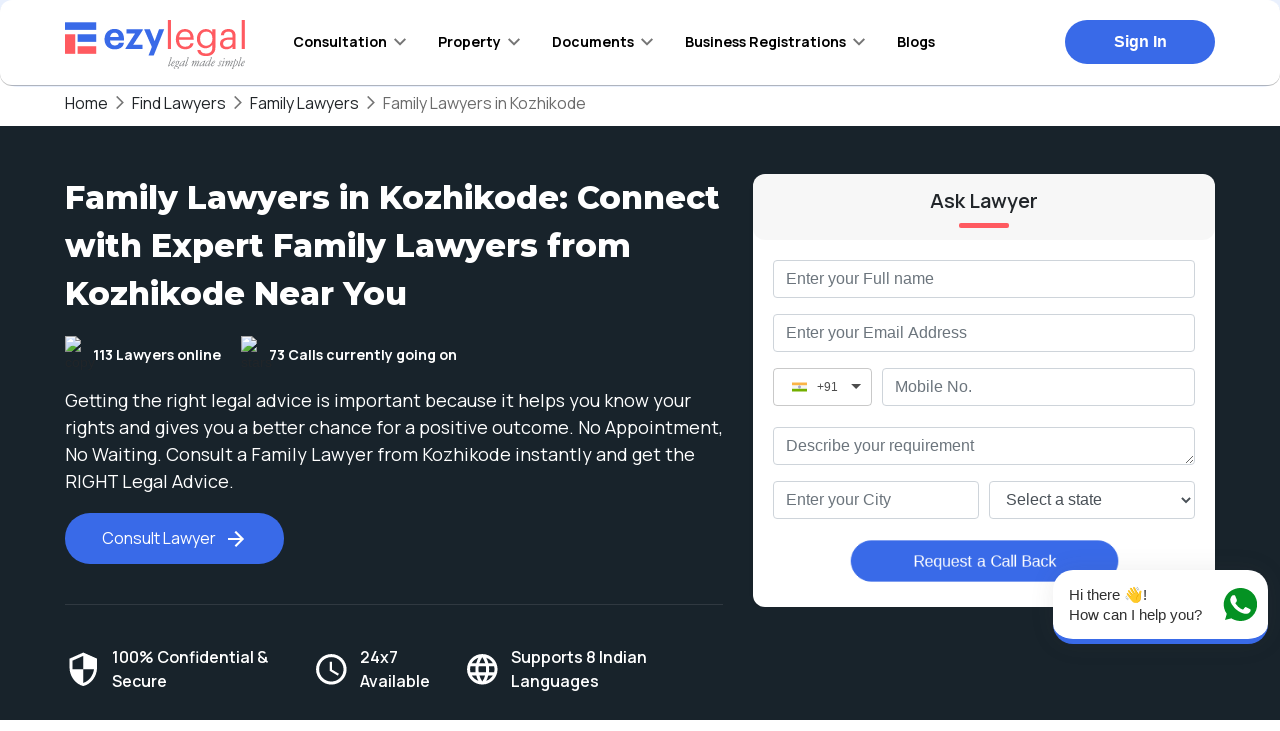

--- FILE ---
content_type: text/html
request_url: https://www.ezylegal.in/city-lawyers/find-family-lawyers-in-kozhikode
body_size: 24788
content:
<!DOCTYPE html><html lang="en"><head><meta charSet="utf-8"/><meta name="viewport" content="width=device-width"/><meta name="keywords" content="find Family lawyers in Kozhikode"/><script type="application/ld+json">{"@context":"https://schema.org","@type":"Product","name":"Family Lawyers and Legal Advisors in Kozhikode | ezyLegal","image":"https://cms.ezylegal.in/wp-content/uploads/2021/06/cases_black_24dp.svg","description":"ezyLegal helps you find Family legal advisor in your location basis your need like matrimonial & property disputes, divorce, real estate, employment & criminal law matters","aggregateRating":{"@type":"AggregateRating","ratingValue":"4.8","ratingCount":"83","worstRating":"1","bestRating":"5"}}</script><link rel="canonical" href="https://www.ezylegal.in/city-lawyers/find-family-lawyers-in-kozhikode"/><meta property="og:type" content="product"/><meta property="og:url" content="https://www.ezylegal.in/city-lawyers/find-family-lawyers-in-kozhikode"/><meta property="og:image" content="https://ezylegal.in/images/EzyLegal_final_logo-Kit-08_128x128.jpg"/><meta property="og:title" content="Family Lawyers and Legal Advisors in Kozhikode | ezyLegal"/><meta property="og:description" content="Best Family lawyers near me: Looking for top-rated Family lawyers in Kozhikode? Consult Family lawyers in Kozhikode for any legal issue related to Family matters. Connect for instant consultation and quick assistance. Get your legal problems solved with the help of experienced and skilled lawyers from ezyLegal."/><meta property="title" content="Family Lawyers and Legal Advisors in Kozhikode | ezyLegal"/><meta name="description" content="Best Family lawyers near me: Looking for top-rated Family lawyers in Kozhikode? Consult Family lawyers in Kozhikode for any legal issue related to Family matters. Connect for instant consultation and quick assistance. Get your legal problems solved with the help of experienced and skilled lawyers from ezyLegal."/><meta name="robots" content="index, follow"/><meta name="copyright" content="ezyLegal"/><meta name="reply-to" content="contact@ezylegal.in"/><title>Family Lawyers and Legal Advisors in Kozhikode | ezyLegal</title><meta name="next-head-count" content="16"/><link rel="shortcut icon" href="/business/favicon_prev_ui.png" type="image/x-icon"/><link rel="preconnect" href="https://fonts.gstatic.com"/><link rel="preconnect" href="https://cms.ezylegal.in/"/><script src="https://www.googletagmanager.com/gtag/js?id=AW-325182781" async=""></script><link rel="preconnect" href="https://fonts.gstatic.com" crossorigin /><link rel="preload" href="/city-lawyers/_next/static/css/dffe24b51ad07968.css" as="style"/><link rel="stylesheet" href="/city-lawyers/_next/static/css/dffe24b51ad07968.css" data-n-g=""/><noscript data-n-css=""></noscript><script defer="" nomodule="" src="/city-lawyers/_next/static/chunks/polyfills-c67a75d1b6f99dc8.js"></script><script src="/city-lawyers/_next/static/chunks/webpack-b0e8fed646253888.js" defer=""></script><script src="/city-lawyers/_next/static/chunks/framework-671b352ba090978c.js" defer=""></script><script src="/city-lawyers/_next/static/chunks/main-b866cbfe6b69304f.js" defer=""></script><script src="/city-lawyers/_next/static/chunks/pages/_app-f13e5582f8cc3a3f.js" defer=""></script><script src="/city-lawyers/_next/static/chunks/4e1168f5-b182838a2796f716.js" defer=""></script><script src="/city-lawyers/_next/static/chunks/9d81796d-705bd079969ee885.js" defer=""></script><script src="/city-lawyers/_next/static/chunks/2edb282b-d98b895f5011c1c8.js" defer=""></script><script src="/city-lawyers/_next/static/chunks/876-4259df7db0fe24cb.js" defer=""></script><script src="/city-lawyers/_next/static/chunks/889-f8ccbaf4c1a7fc01.js" defer=""></script><script src="/city-lawyers/_next/static/chunks/pages/%5Bcity_lawyer%5D-a8b98012835b483f.js" defer=""></script><script src="/city-lawyers/_next/static/mMoOMaZKteDpUyGDE3RIA/_buildManifest.js" defer=""></script><script src="/city-lawyers/_next/static/mMoOMaZKteDpUyGDE3RIA/_ssgManifest.js" defer=""></script><style data-styled="" data-styled-version="5.3.11">body{margin:0;padding:0;box-sizing:border-box;font-size:14px;-webkit-scroll-behavior:smooth;-moz-scroll-behavior:smooth;-ms-scroll-behavior:smooth;scroll-behavior:smooth;}/*!sc*/
img{max-width:100%;}/*!sc*/
a{color:inherit;}/*!sc*/
a:hover{color:#396ae8;-webkit-text-decoration:none;text-decoration:none;cursor:pointer;}/*!sc*/
.circle{border-radius:50% !important;}/*!sc*/
.sitmap-link{font-weight:400;-webkit-text-decoration:none;text-decoration:none;color:rgb(66,82,110);font-size:18px;font-family:Manrope,sans-serif;line-height:1.5em;}/*!sc*/
.sitmap-link::after{content:"|";color:#999;margin-left:4px;margin-right:4px;}/*!sc*/
.sitmap-link:last-child::after{content:"";color:#999;margin-left:4px;}/*!sc*/
.blog_enquiry_box{padding:1rem;box-shadow:rgb(0 0 0 / 16%) 0px 2px 4px 0px,rgb(0 0 0 / 12%) 0px 2px 10px 0px;border-radius:4px;}/*!sc*/
.mb-0{margin-bottom:0px;}/*!sc*/
.fz-21{font-size:21px;}/*!sc*/
.blog_enquiry_form{display:grid;margin-bottom:1rem;}/*!sc*/
.blog_text_imput{width:100%;padding:7px;border-radius:4px;border:1px solid #c9c9c9;}/*!sc*/
.blog_send_enquiry_btn{background-color:#396ae8;border:1px solid #396ae8;color:white;padding:10px 1rem;border-radius:30px;width:80%;font-size:20px;}/*!sc*/
.blog_send_enquiry_btn:hover{background:rgb(255,90,96);color:#fff;border-color:#fff;}/*!sc*/
.banner_button:hover{background:rgb(255,90,96);color:#fff;border-color:#fff;}/*!sc*/
.blink_me{-webkit-transform:scale(1);-ms-transform:scale(1);transform:scale(1);-webkit-animation:beatpulse 1.2s infinite;animation:beatpulse 1.2s infinite;font-size:20px;}/*!sc*/
@-webkit-keyframes beatpulse{0%{-webkit-transform:scale(0.95);-ms-transform:scale(0.95);transform:scale(0.95);}70%{-webkit-transform:scale(0.75);-ms-transform:scale(0.75);transform:scale(0.75);}100%{-webkit-transform:scale(0.95);-ms-transform:scale(0.95);transform:scale(0.95);}}/*!sc*/
@keyframes beatpulse{0%{-webkit-transform:scale(0.95);-ms-transform:scale(0.95);transform:scale(0.95);}70%{-webkit-transform:scale(0.75);-ms-transform:scale(0.75);transform:scale(0.75);}100%{-webkit-transform:scale(0.95);-ms-transform:scale(0.95);transform:scale(0.95);}}/*!sc*/
.underline:after{width:50px;height:5px;position:relative !important;display:block;content:"";bottom:0px !important;left:50% !important;background-color:rgb(255,90,96);-webkit-border-radius:2px;-moz-border-radius:2px;border-radius:2px;margin-top:7px;-webkit-transform:translate(-50%);-ms-transform:translate(-50%);transform:translate(-50%);top:70%;}/*!sc*/
.fw-bold{font-weight:bold;}/*!sc*/
.coupon_code_font{margin-top:-12px;}/*!sc*/
.coupon_code_text{border:1px dashed;margin-left:-32px;margin-top:-12px;text-align:center;}/*!sc*/
.coupon_container{background-color:rgb(255,90,96) !important;color:white;height:54px;padding-top:27px !important;padding-bottom:24px !important;}/*!sc*/
@media (min-width:1200px){.container,.container-lg,.container-md,.container-sm,.container-xl{max-width:1180px;}}/*!sc*/
@media (min-width:1300px){.container,.container-lg,.container-md,.container-sm,.container-xl{max-width:1290px;}}/*!sc*/
@media (min-width:768px){.py-md-6{padding-top:80px !important;padding-bottom:80px !important;}}/*!sc*/
.image-gray{-webkit-filter:contrast(0);filter:contrast(0);}/*!sc*/
.btn-header{background-color:#b1daa6;border:none;border-radius:5px;padding:8px 12px;font-weight:600;}/*!sc*/
.btn-header:hover{background-color:rgb(255,90,96);color:white;}/*!sc*/
.border{border:1.5px solid black !important;border-radius:8px !important;}/*!sc*/
.main_container{display:-webkit-box;display:-webkit-flex;display:-ms-flexbox;display:flex;-webkit-align-items:center;-webkit-box-align:center;-ms-flex-align:center;align-items:center;padding:12px 20px;}/*!sc*/
.profile_details{margin-left:2.5rem;}/*!sc*/
.contact-btn{border:1px solid black;background-color:black;color:white;padding:8px 12px;border-radius:5px;}/*!sc*/
.bg-dark{background-color:#dde9fa !important;}/*!sc*/
.row_details{-webkit-box-pack:center;-webkit-justify-content:center;-ms-flex-pack:center;justify-content:center;}/*!sc*/
.lawyer-item{padding:20px;margin:35px 0;}/*!sc*/
.border-box{border:1px solid #cdcdcd;}/*!sc*/
.lawyer-item .media{margin:0;}/*!sc*/
.lawyer-item .media img.media-object{height:115px;}/*!sc*/
.lawyer-item .media .media-heading{color:#000;margin-bottom:10px;}/*!sc*/
.lawyer-item .media .location{margin-bottom:10px;}/*!sc*/
.lawyer-item .media .experience{margin-bottom:10px;}/*!sc*/
.lawyer-item .media .skill{margin-bottom:10px;}/*!sc*/
.media .pull-left{padding-right:20px;}/*!sc*/
.media-body .media-heading{font-weight:600;font-size:16px;color:#2196f3;display:block;margin-bottom:5px;}/*!sc*/
.media-body .media-heading.heading-light{font-weight:300;font-size:15px;color:#000;}/*!sc*/
.media-middle{vertical-align:middle;}/*!sc*/
.media-bottom{vertical-align:bottom;}/*!sc*/
.media-heading{margin-top:0;margin-bottom:5px;}/*!sc*/
.media-list{padding-left:0;list-style:none;}/*!sc*/
.more-link-new{color:#000;font-weight:bold;text-transform:uppercase;padding-bottom:0;border-bottom:1px solid #2196f3;display:inline-block;font-size:14px;-webkit-text-decoration:none;text-decoration:none;}/*!sc*/
.more-link-new:hover{-webkit-text-decoration:none;text-decoration:none;}/*!sc*/
.more-link{color:#000;font-weight:bold;text-transform:uppercase;padding-bottom:0;border-bottom:1px solid #2196f3;display:inline-block;font-size:14px;-webkit-text-decoration:none;text-decoration:none;}/*!sc*/
.more-link:hover{-webkit-text-decoration:none;text-decoration:none;}/*!sc*/
.more-link-2{color:#2196f3;font-weight:bold;display:inline-block;font-size:16px;-webkit-text-decoration:none;text-decoration:none;}/*!sc*/
.more-link-2 .fa{margin-left:10px;}/*!sc*/
.more-link-2:hover{-webkit-text-decoration:none;text-decoration:none;}/*!sc*/
.button{display:inline-block;-webkit-border-radius:2px;-moz-border-radius:2px;border-radius:2px;font-weight:700;text-transform:none;border:1px solid transparent;background:#cecece;font-size:14px;padding:10px 20px;line-height:1.42857143;}/*!sc*/
.button-primary{background:#2196f3;color:#fff;border:1px solid #2196f3;}/*!sc*/
.button-default{background:#fff;color:#2196f3;border:1px solid #2196f3;}/*!sc*/
.button-full{width:100%;}/*!sc*/
.button-light{text-transform:none;font-weight:400;}/*!sc*/
.button+.button{margin-left:20px;}/*!sc*/
.button-large{padding:15px 20px;text-transform:uppercase;}/*!sc*/
.button-large.button-primary{border:1px solid #2196f3;}/*!sc*/
.button-small{padding:5px 25px;}/*!sc*/
.star-rating{position:relative;top:-3px;}/*!sc*/
.star-rating img{display:inline-block;vertical-align:middle;}/*!sc*/
.star-rating img+img{margin-left:-5px;}/*!sc*/
.lawyer-item .area-skill{font-size:13px;-webkit-letter-spacing:-0.5px;-moz-letter-spacing:-0.5px;-ms-letter-spacing:-0.5px;letter-spacing:-0.5px;}/*!sc*/
.lawyer-item .area-skill strong{font-size:14px;}/*!sc*/
@media screen and (max-width:990px){.star-rating{position:relative;top:0px;}.btn-main{display:-webkit-box;display:-webkit-flex;display:-ms-flexbox;display:flex;-webkit-flex-direction:row;-ms-flex-direction:row;flex-direction:row;gap:12px;}.btn-main button{font-size:10px;padding:0px;}.main_container{display:block !important;text-align:center !important;}.profile_details{margin-left:0px;}.main_container div p{text-align:left !important;}.main_container div button{text-align:left !important;}.row_details{-webkit-box-pack:center;-webkit-justify-content:center;-ms-flex-pack:center;justify-content:center;margin:0px 1rem;}}/*!sc*/
.banner_img_s1{background:url('/images/image_mask.png') no-repeat center;background-size:contain;}/*!sc*/
.banner_img_s1 img{display:block;box-shadow:0px 4px 44px rgba(0,0,0,0.25);width:100%;max-width:421px;border-radius:18px;margin:auto;object-fit:cover;object-position:center;}/*!sc*/
@media (max-width:767px){.banner_img_s1{background-size:cover;margin-bottom:40px;}.banner_img_s1 img{-webkit-transform:skew(4deg,1deg) rotate(7deg);-ms-transform:skew(4deg,1deg) rotate(7deg);transform:skew(4deg,1deg) rotate(7deg);width:80%;height:250px;}}/*!sc*/
@media (min-width:768px){.banner_img_s1 img{height:463px;}}/*!sc*/
.img_circle_150{width:150px;height:150px;border-radius:50%;object-fit:cover;}/*!sc*/
.testimonial_card_img{width:65px;height:65px;border-radius:50%;object-fit:cover;}/*!sc*/
.mh-auto{max-height:inherit!important;}/*!sc*/
.text-bg-tinted{background:#DAEFFD;padding:5px 10px;border-radius:20px;}/*!sc*/
@media (max-width:767px){.text-bg-tinted{padding:2px 7px;}}/*!sc*/
.text-bg-tinted-blue{background:#4C95D3;padding:2px 4px;border-radius:2px;color:white;font-weight:500;}/*!sc*/
@media (max-width:767px){.text-bg-tinted-blue{padding:2px 7px;}}/*!sc*/
.text-bg-tinted2{background:#DAEFFD;padding:5px 10px;border-radius:4px;}/*!sc*/
@media (max-width:767px){.ao-form-check .form-check{width:100%;}.ao-form-check label{width:100%;}}/*!sc*/
.inheritmw{max-width:inherit!important;}/*!sc*/
.borderedSelection{border:1px solid #DBDDE6!important;}/*!sc*/
.jntpills{padding:7px 10px!important;}/*!sc*/
.jon_abtns{border-bottom:1px solid #E1E1E1;cursor:pointer;padding:15px;height:60px;padding-left:30px;display:-webkit-box;display:-webkit-flex;display:-ms-flexbox;display:flex;-webkit-align-items:center;-webkit-box-align:center;-ms-flex-align:center;align-items:center;}/*!sc*/
.jon_abtns p{margin-bottom:0;}/*!sc*/
.home_testimonials .keen-slider .keen-slider__slide{height:100%!important;}/*!sc*/
.header_top{box-shadow:0px 1px 0px rgba(0,0,0,0.25);position:relative;z-index:10;}/*!sc*/
.home_matrix_customBg{background:#FCFDFF;}/*!sc*/
.pb40{padding-bottom:40px;}/*!sc*/
.mb40{margin-bottom:40px;}/*!sc*/
.pb60{padding-bottom:60px;}/*!sc*/
.color-inherit{color:inherit!important;}/*!sc*/
.blog-content{color:#42526e;}/*!sc*/
.blog-content a{color:#396ae8;}/*!sc*/
.blog-content a:hover{-webkit-text-decoration:underline;text-decoration:underline;cursor:pointer;}/*!sc*/
p{font-size:1em;}/*!sc*/
.breadcrumb-item a{color:inherit;}/*!sc*/
.pre-line{white-space:pre-line;}/*!sc*/
@media screen and (max-width:767px){.short-container{max-height:250px;}}/*!sc*/
.legalSlideBg{background:url(/images/elipsis2.svg) no-repeat top left,url(/images/elipsis1.svg) no-repeat bottom right;}/*!sc*/
.text-ls{-webkit-letter-spacing:.25px;-moz-letter-spacing:.25px;-ms-letter-spacing:.25px;letter-spacing:.25px;}/*!sc*/
.font-manrope{font-family:'Manrope',sans-serif;}/*!sc*/
.activeOrder{background-color:#28a745!important;}/*!sc*/
.sld-container{max-width:479px;}/*!sc*/
data-styled.g1[id="sc-global-jHGeuW1"]{content:"sc-global-jHGeuW1,"}/*!sc*/
.fnPLxt{font-size:14px;font-family:'Manrope',sans-serif;font-weight:700;line-height:1.5em;margin-bottom:8px;display:inline-block;}/*!sc*/
.kpDmmP{font-size:14px;font-family:'Manrope',sans-serif;font-weight:700;line-height:1.5em;margin-bottom:8px;}/*!sc*/
.fPrLmy{color:#757575;font-size:14px;font-family:'Manrope',sans-serif;font-weight:700;line-height:1.5em;margin-bottom:8px;}/*!sc*/
.kIEEIV{color:#757575;font-size:14px;font-family:'Manrope',sans-serif;font-weight:800;line-height:1.5em;margin-bottom:8px;}/*!sc*/
.iVSJDK{font-size:16px;font-family:'Manrope',sans-serif;font-weight:400;line-height:1.5em;margin-bottom:8px;}/*!sc*/
.ggCXzQ{font-size:16px;font-family:'Manrope',sans-serif;font-weight:400;line-height:1.5em;margin-bottom:8px;display:inline-block;}/*!sc*/
.iLNlFz{color:#FFFFFF;font-size:14px;font-family:'Manrope',sans-serif;font-weight:800;line-height:1.5em;margin-bottom:8px;}/*!sc*/
.ftYhKv{color:#FFFFFF;font-size:18px;font-family:'Manrope',sans-serif;font-weight:400;line-height:1.5em;margin-bottom:8px;}/*!sc*/
.eEQZaF{color:#FFFFFF;font-size:16px;font-family:'Manrope',sans-serif;font-weight:600;line-height:1.5em;margin-bottom:8px;display:inline-block;}/*!sc*/
.conRyp{font-size:20px;font-family:'Manrope',sans-serif;font-weight:600;line-height:1.5em;margin-bottom:8px;}/*!sc*/
.yiIoB{color:#42526e;font-size:18px;font-family:'Manrope',sans-serif;line-height:1.5em;margin-bottom:8px;}/*!sc*/
.hclDnh{color:#000000;font-size:14px;font-family:'Manrope',sans-serif;line-height:1.5em;margin-bottom:8px;display:inline-block;}/*!sc*/
.bVChgs{font-size:14px;font-family:'Manrope',sans-serif;font-weight:400;line-height:1.5em;margin-bottom:8px;}/*!sc*/
.loRvNv{color:#FFFFFF;font-size:32px;font-family:'Manrope',sans-serif;font-weight:800;line-height:1.5em;margin-bottom:8px;}/*!sc*/
.GtVsR{color:#FFFFFF;font-size:20px;font-family:'Montserrat',sans-serif;font-weight:800;line-height:1.5em;margin-bottom:8px;}/*!sc*/
.flBCWD{color:#FFFFFF;font-size:20px;font-family:'Manrope',sans-serif;font-weight:700;line-height:1.5em;margin-bottom:8px;}/*!sc*/
.jKstjx{color:#FFFFFF;font-size:14px;font-family:'Manrope',sans-serif;font-weight:600;line-height:1.5em;margin-bottom:8px;}/*!sc*/
.btkjIc{color:#FFFFFF;font-size:14px;font-family:'Manrope',sans-serif;font-weight:700;line-height:1.5em;margin-bottom:8px;}/*!sc*/
.cCRbyz{color:#FFFFFF;font-size:14px;font-family:'Manrope',sans-serif;font-weight:600;line-height:1.5em;margin-bottom:8px;display:block;}/*!sc*/
.cIskld{color:#FFFFFF;font-size:12px;font-family:'Manrope',sans-serif;font-weight:400;line-height:1.5em;margin-bottom:8px;}/*!sc*/
data-styled.g2[id="Text-sc-1v4ef3e-0"]{content:"fnPLxt,kpDmmP,fPrLmy,kIEEIV,iVSJDK,ggCXzQ,iLNlFz,ftYhKv,eEQZaF,conRyp,yiIoB,hclDnh,bVChgs,loRvNv,GtVsR,flBCWD,jKstjx,btkjIc,cCRbyz,cIskld,"}/*!sc*/
.hLLZJt > .breadcrumb{background-color:transparent;padding:0.25rem 0;}/*!sc*/
.hLLZJt > .breadcrumb p{margin-bottom:0;}/*!sc*/
.hLLZJt .breadcrumb-item + .breadcrumb-item::before{content:'';background:url(/city-lawyers/icons/arrow_forward.svg) no-repeat center center;width:8px;height:13px;display:inline-block;margin-right:0.5rem;}/*!sc*/
.hLLZJt .breadcrumb-item{display:-webkit-box;display:-webkit-flex;display:-ms-flexbox;display:flex;-webkit-align-items:center;-webkit-box-align:center;-ms-flex-align:center;align-items:center;}/*!sc*/
.hLLZJt .breadcrumb-item.active{color:#6B6B6B;}/*!sc*/
data-styled.g3[id="Breadcrumbstyled__BreadcrumbWrapper-sc-1v3z8q0-0"]{content:"hLLZJt,"}/*!sc*/
.gAiDRW{border-radius:12px;border:none;}/*!sc*/
.gAiDRW .card-header{border:none;border-radius:12px 12px 12px 12px;}/*!sc*/
data-styled.g4[id="Cardstyled__CardStyled-sc-gu98iy-0"]{content:"gAiDRW,"}/*!sc*/
.bERstW{background-color:#E9F0FD;padding-bottom:2px;border-radius:0 0 18px 18px;}/*!sc*/
@media (max-width:768px){.bERstW.mobile-bg-white{background:white !important;}}/*!sc*/
.iGhDAS{background-color:#FFFFFF;padding-bottom:2px;border-radius:0 0 18px 18px;}/*!sc*/
@media (max-width:768px){.iGhDAS.mobile-bg-white{background:white !important;}}/*!sc*/
data-styled.g5[id="CorneredBoxstyled__CorneredBoxWrapper-sc-1wwyuup-0"]{content:"bERstW,iGhDAS,"}/*!sc*/
.hIzNvf{background-color:#FFFFFF;border-radius:12px 12px 12px 12px;box-shadow:0px 1px 0px rgba(0,0,0,0.25);}/*!sc*/
@media (max-width:768px){.mobile-bg-white > .CorneredBoxstyled__CorneredBoxInner-sc-1wwyuup-1{box-shadow:none !important;}}/*!sc*/
.gjyFMn{background-color:#FFFFFF;border-radius:12px 12px 12px 12px;box-shadow:0px 1px 0px rgba(0,0,0,0.25);position:relative;}/*!sc*/
@media (max-width:768px){.mobile-bg-white > .CorneredBoxstyled__CorneredBoxInner-sc-1wwyuup-1{box-shadow:none !important;}}/*!sc*/
.bNDyaX{background-color:#F3F7FF;border-radius:12px 12px 12px 12px;box-shadow:0px 1px 0px rgba(0,0,0,0.25);position:relative;}/*!sc*/
@media (max-width:768px){.mobile-bg-white > .CorneredBoxstyled__CorneredBoxInner-sc-1wwyuup-1{box-shadow:none !important;}}/*!sc*/
data-styled.g6[id="CorneredBoxstyled__CorneredBoxInner-sc-1wwyuup-1"]{content:"hIzNvf,gjyFMn,bNDyaX,"}/*!sc*/
.jxJHhd{font-size:26px;font-family:'Montserrat',sans-serif;font-weight:800;line-height:1.5em;margin-bottom:8px;}/*!sc*/
.eWMZsH{font-size:20px;font-family:'Montserrat',sans-serif;font-weight:800;line-height:1.5em;margin-bottom:8px;}/*!sc*/
data-styled.g7[id="HeadingText2-sc-ahicii-0"]{content:"jxJHhd,eWMZsH,"}/*!sc*/
.eLWlRl{border-radius:20px;background-color:#396AE8;color:#fff;font-size:14px;font-weight:600;text-align:center;padding-top:7px;padding-bottom:7px;padding-left:35px;padding-right:35px;border-top:none;border-bottom:none;border-left:none;border-right:none;border-color:none;width:auto;display:-webkit-box;display:-webkit-flex;display:-ms-flexbox;display:flex;-webkit-align-items:center;-webkit-box-align:center;-ms-flex-align:center;align-items:center;-webkit-box-pack:center;-webkit-justify-content:center;-ms-flex-pack:center;justify-content:center;white-space:nowrap;margin-bottom:none;margin-left:none;margin-right:none;}/*!sc*/
data-styled.g8[id="Buttonstyled__ButtonStyled-sc-j3lryq-0"]{content:"eLWlRl,"}/*!sc*/
.dgvjWC > .modal-xl{max-width:550px;}/*!sc*/
@media (max-width:700px){.dgvjWC > .modal-xl{padding:30px;}}/*!sc*/
.dgvjWC .modal-content{border-radius:16px;border:none;width:100% !important;}/*!sc*/
@media (max-width:500px){.dgvjWC .modal-content{width:auto !important;}}/*!sc*/
.dgvjWC .modal-content > .modal-body{padding:0px;}/*!sc*/
.dgvjWC .modal-content > .modal-body > .close-icon{background-color:transparent;position:absolute;right:20px;top:15px;border:none;}/*!sc*/
data-styled.g9[id="styled__StyledModal-sc-1vrjpp3-0"]{content:"dgvjWC,"}/*!sc*/
.dSMBRO{display:block;width:10px;display:inline-block;}/*!sc*/
.jyUYMd{display:block;height:10px;}/*!sc*/
.iWJIrd{display:block;width:20px;display:inline-block;}/*!sc*/
.cbqOgN{display:block;height:14px;}/*!sc*/
.AjHgv{display:block;height:16px;}/*!sc*/
.fzBMlv{display:block;width:15px;display:inline-block;}/*!sc*/
.kQttJm{display:block;height:20px;}/*!sc*/
.iqinaU{display:block;height:15px;}/*!sc*/
data-styled.g10[id="Spacer-sc-1d461xh-0"]{content:"dSMBRO,jyUYMd,iWJIrd,cbqOgN,AjHgv,fzBMlv,kQttJm,iqinaU,"}/*!sc*/
.jxDFHk{color:#FFFFFF;font-size:32px;font-family:'Montserrat',sans-serif;font-weight:800;line-height:1.5em;margin-bottom:8px;}/*!sc*/
data-styled.g11[id="HeadingText1-sc-1szidjh-0"]{content:"jxDFHk,"}/*!sc*/
.dCogcL{background-repeat:no-repeat !important;background-position-x:center;background-position-y:center;background-color:#18232b;position:relative;background-size:cover;overflow:hidden;border-bottom-left-radius:19px;border-bottom-right-radius:19px;}/*!sc*/
data-styled.g12[id="LegalConsultationProductBstyled__ProductBDivImage-sc-123hgn3-0"]{content:"dCogcL,"}/*!sc*/
.eMkBiU{background-color:#396ae8;color:#ffffff;border:none;display:block;text-align:center;font-size:16px;font-family:Manrope;padding:13px 0;border-radius:50px;width:100%;}/*!sc*/
@media (min-width:600px){.eMkBiU{width:33.33%;}}/*!sc*/
data-styled.g16[id="LegalConsultationProductBstyled__ProductBButton-sc-123hgn3-4"]{content:"eMkBiU,"}/*!sc*/
.DlWLG{padding:0;list-style:none;display:-webkit-box;display:-webkit-flex;display:-ms-flexbox;display:flex;gap:10px;}/*!sc*/
data-styled.g19[id="Footerstyled__FooterMenu-sc-190dn9-0"]{content:"DlWLG,"}/*!sc*/
.bmfxoc{padding:0;list-style:none;}/*!sc*/
.bmfxoc > li{margin-bottom:10px;}/*!sc*/
data-styled.g20[id="Footerstyled__Footer2Menu-sc-190dn9-1"]{content:"bmfxoc,"}/*!sc*/
.gzNfFc{position:relative;height:unset;background:white;border-radius:20px;padding:8px 16px 8px 16px;box-sizing:border-box;cursor:pointer;display:-webkit-box;display:-webkit-flex;display:-ms-flexbox;display:flex;-webkit-box-pack:justify;-webkit-box-pack:justify;-webkit-justify-content:space-between;-ms-flex-pack:justify;justify-content:space-between;-webkit-box-align:center;-webkit-align-items:center;-webkit-box-align:center;-ms-flex-align:center;align-items:center;border-bottom:5px solid #396AE8;box-shadow:rgb(80 80 80 / 10%) 0px 0px 24px;}/*!sc*/
data-styled.g21[id="Footerstyled__FooterContainer-sc-190dn9-2"]{content:"gzNfFc,"}/*!sc*/
.jTepty{font-size:16px;margin-right:10px;width:100%;}/*!sc*/
data-styled.g22[id="Footerstyled__FooterContainerMessage-sc-190dn9-3"]{content:"jTepty,"}/*!sc*/
.lfTcmc{border-radius:20px;padding-top:10px;padding-bottom:10px;padding-left:inherit;display:-webkit-box;display:-webkit-flex;display:-ms-flexbox;display:flex;-webkit-align-self:flex-end;-ms-flex-item-align:end;align-self:flex-end;}/*!sc*/
data-styled.g23[id="Footerstyled__FooterContainerIconFrame-sc-190dn9-4"]{content:"lfTcmc,"}/*!sc*/
.iOAAKk{cursor:pointer;color:#303030;word-break:break-word;font-size:15px;line-height:20px;max-height:60px;max-width:240px;padding-right:2px;display:-webkit-box;-webkit-line-clamp:3;-webkit-box-orient:vertical;overflow:hidden;white-space:pre-wrap;}/*!sc*/
data-styled.g24[id="Footerstyled__MessageContent-sc-190dn9-5"]{content:"iOAAKk,"}/*!sc*/
.kuIVpX{background-color:#303765;padding:40px 0;background-image:url('/city-lawyers/images/footer-pattern.png');background-repeat:no-repeat;background-position:right bottom;margin-top:-20px;}/*!sc*/
data-styled.g25[id="Footerstyled__FooterTop-sc-190dn9-6"]{content:"kuIVpX,"}/*!sc*/
.Vuety{background-color:#141A46;padding:40px 0;margin-top:-15px;}/*!sc*/
.Vuety a{color:#4c95d3;}/*!sc*/
data-styled.g26[id="Footerstyled__Footer-sc-190dn9-7"]{content:"Vuety,"}/*!sc*/
.gmJToX{position:fixed;right:0.75rem;bottom:4.75rem;z-index:70;max-width:215px;width:215px;}/*!sc*/
data-styled.g27[id="Footerstyled__FloatingGreeting-sc-190dn9-8"]{content:"gmJToX,"}/*!sc*/
.cOGyYr{background-color:#396AE8;color:#FFFFFF;border:none;display:inline-block;text-align:center;font-size:14px;padding:10px 32px;border-radius:50px;}/*!sc*/
.cOGyYr[disabled]{background-color:#949393;cursor:not-allowed;}/*!sc*/
.cOGyYr[disabled]:hover{background-color:#949393;pointer-events:none;}/*!sc*/
.cOGyYr:hover{color:#FFFFFF;background-color:#396AE8;}/*!sc*/
.cOGyYr > img{vertical-align:middle;margin-left:8px;}/*!sc*/
.geQwSy{background-color:#396AE8;color:#FFFFFF;border:none;display:inline-block;text-align:center;font-size:14px;padding:10px 32px;border-radius:4px;}/*!sc*/
.geQwSy[disabled]{background-color:#949393;cursor:not-allowed;}/*!sc*/
.geQwSy[disabled]:hover{background-color:#949393;pointer-events:none;}/*!sc*/
.geQwSy:hover{color:#FFFFFF;background-color:#396AE8;}/*!sc*/
.geQwSy > img{vertical-align:middle;margin-left:8px;}/*!sc*/
data-styled.g29[id="Button-sc-15vzyk7-0"]{content:"cOGyYr,geQwSy,"}/*!sc*/
.kBmZXc{margin-top:40px;margin-bottom:40px;border:0;opacity:0.2;border-top:1px solid white;}/*!sc*/
data-styled.g30[id="Divider-sc-jmaqtz-0"]{content:"kBmZXc,"}/*!sc*/
.bGAwSe{padding:1rem 1rem;color:#000000;margin-bottom:0px !important;min-height:80px;line-height:50px;}/*!sc*/
.bGAwSe.active{background-color:#f1f9fe;border-top:2px solid #0078db;border-bottom:2px solid transparent;}/*!sc*/
data-styled.g33[id="Headerstyled__NavLink-sc-1xh3a8w-1"]{content:"bGAwSe,"}/*!sc*/
.hmcAoL{position:static;}/*!sc*/
.hmcAoL .nav-link{padding:1rem 1rem !important;height:80px;line-height:50px;}/*!sc*/
.hmcAoL .nav-link:after{background-image:url("data:image/svg+xml,%3Csvg width='12' height='8' viewBox='0 0 12 8' fill='none' xmlns='http://www.w3.org/2000/svg'%3E%3Cpath d='M1.41 0.294922L6 4.87492L10.59 0.294922L12 1.70492L6 7.70492L0 1.70492L1.41 0.294922Z' fill='black' fill-opacity='0.54'/%3E%3C/svg%3E%0A");width:12px;height:8px;background-size:contain;background-repeat:no-repeat;margin-left:7px;border:none;-webkit-transform:translateY(2px);-ms-transform:translateY(2px);transform:translateY(2px);}/*!sc*/
.hmcAoL .nav-link p{margin-bottom:0;color:#000;}/*!sc*/
.hmcAoL > .dropdown-menu{border-radius:0 0 18px 18px;width:100%;padding:0;border:0;box-shadow:0px 1px 30px rgba(0,0,0,0.11);top:calc(100% + 1px);}/*!sc*/
data-styled.g34[id="Headerstyled__StyledNavDropdown-sc-1xh3a8w-2"]{content:"hmcAoL,"}/*!sc*/
.jBSjXd{background-color:transparent !important;padding:0 1rem;}/*!sc*/
.jBSjXd .navbar-brand{padding-top:1rem;padding-bottom:1rem;}/*!sc*/
data-styled.g35[id="Headerstyled__StyledNavbar-sc-1xh3a8w-3"]{content:"jBSjXd,"}/*!sc*/
.jyOoMu{margin:0;background-color:#ffffff;color:#09b2e8;border:2px solid #e5e5e5;padding:0 0 0 1em;position:absolute;z-index:100;width:200px;border-radius:10px;box-shadow:0px 1px 30px rgb(0 0 0 / 11%);}/*!sc*/
.jyOoMu.hide{display:none;}/*!sc*/
data-styled.g41[id="Headerstyled__SignInDropdown-sc-1xh3a8w-9"]{content:"jyOoMu,"}/*!sc*/
.gKJHOB{list-style:none;margin-bottom:0.8em;cursor:pointer;}/*!sc*/
.gKJHOB.colors{color:#396ae8;font-weight:bold;}/*!sc*/
data-styled.g42[id="Headerstyled__SignInDropdownElement-sc-1xh3a8w-10"]{content:"gKJHOB,"}/*!sc*/
.eambqg .modal-content{border:none;border-radius:0;}/*!sc*/
@media only screen and (max-width:767px){.eambqg .modal-header{border-bottom:none;}.eambqg .modal-header .close{color:white;}}/*!sc*/
data-styled.g44[id="LoginPopupstyled__LoginModal-sc-14b0qya-0"]{content:"eambqg,"}/*!sc*/
</style><style data-href="https://fonts.googleapis.com/css2?family=Manrope:wght@400;600;700&family=Montserrat:wght@400;600;700;800&display=swap">@font-face{font-family:'Manrope';font-style:normal;font-weight:400;font-display:swap;src:url(https://fonts.gstatic.com/s/manrope/v15/xn7_YHE41ni1AdIRqAuZuw1Bx9mbZk79FO_G.woff) format('woff')}@font-face{font-family:'Manrope';font-style:normal;font-weight:600;font-display:swap;src:url(https://fonts.gstatic.com/s/manrope/v15/xn7_YHE41ni1AdIRqAuZuw1Bx9mbZk4jE-_G.woff) format('woff')}@font-face{font-family:'Manrope';font-style:normal;font-weight:700;font-display:swap;src:url(https://fonts.gstatic.com/s/manrope/v15/xn7_YHE41ni1AdIRqAuZuw1Bx9mbZk4aE-_G.woff) format('woff')}@font-face{font-family:'Montserrat';font-style:normal;font-weight:400;font-display:swap;src:url(https://fonts.gstatic.com/s/montserrat/v26/JTUHjIg1_i6t8kCHKm4532VJOt5-QNFgpCtr6Ew9.woff) format('woff')}@font-face{font-family:'Montserrat';font-style:normal;font-weight:600;font-display:swap;src:url(https://fonts.gstatic.com/s/montserrat/v26/JTUHjIg1_i6t8kCHKm4532VJOt5-QNFgpCu170w9.woff) format('woff')}@font-face{font-family:'Montserrat';font-style:normal;font-weight:700;font-display:swap;src:url(https://fonts.gstatic.com/s/montserrat/v26/JTUHjIg1_i6t8kCHKm4532VJOt5-QNFgpCuM70w9.woff) format('woff')}@font-face{font-family:'Montserrat';font-style:normal;font-weight:800;font-display:swap;src:url(https://fonts.gstatic.com/s/montserrat/v26/JTUHjIg1_i6t8kCHKm4532VJOt5-QNFgpCvr70w9.woff) format('woff')}@font-face{font-family:'Manrope';font-style:normal;font-weight:400;font-display:swap;src:url(https://fonts.gstatic.com/s/manrope/v15/xn7gYHE41ni1AdIRggqxSvfedN62Zw.woff2) format('woff2');unicode-range:U+0460-052F,U+1C80-1C88,U+20B4,U+2DE0-2DFF,U+A640-A69F,U+FE2E-FE2F}@font-face{font-family:'Manrope';font-style:normal;font-weight:400;font-display:swap;src:url(https://fonts.gstatic.com/s/manrope/v15/xn7gYHE41ni1AdIRggOxSvfedN62Zw.woff2) format('woff2');unicode-range:U+0301,U+0400-045F,U+0490-0491,U+04B0-04B1,U+2116}@font-face{font-family:'Manrope';font-style:normal;font-weight:400;font-display:swap;src:url(https://fonts.gstatic.com/s/manrope/v15/xn7gYHE41ni1AdIRggSxSvfedN62Zw.woff2) format('woff2');unicode-range:U+0370-0377,U+037A-037F,U+0384-038A,U+038C,U+038E-03A1,U+03A3-03FF}@font-face{font-family:'Manrope';font-style:normal;font-weight:400;font-display:swap;src:url(https://fonts.gstatic.com/s/manrope/v15/xn7gYHE41ni1AdIRggixSvfedN62Zw.woff2) format('woff2');unicode-range:U+0102-0103,U+0110-0111,U+0128-0129,U+0168-0169,U+01A0-01A1,U+01AF-01B0,U+0300-0301,U+0303-0304,U+0308-0309,U+0323,U+0329,U+1EA0-1EF9,U+20AB}@font-face{font-family:'Manrope';font-style:normal;font-weight:400;font-display:swap;src:url(https://fonts.gstatic.com/s/manrope/v15/xn7gYHE41ni1AdIRggmxSvfedN62Zw.woff2) format('woff2');unicode-range:U+0100-02AF,U+0304,U+0308,U+0329,U+1E00-1E9F,U+1EF2-1EFF,U+2020,U+20A0-20AB,U+20AD-20C0,U+2113,U+2C60-2C7F,U+A720-A7FF}@font-face{font-family:'Manrope';font-style:normal;font-weight:400;font-display:swap;src:url(https://fonts.gstatic.com/s/manrope/v15/xn7gYHE41ni1AdIRggexSvfedN4.woff2) format('woff2');unicode-range:U+0000-00FF,U+0131,U+0152-0153,U+02BB-02BC,U+02C6,U+02DA,U+02DC,U+0304,U+0308,U+0329,U+2000-206F,U+2074,U+20AC,U+2122,U+2191,U+2193,U+2212,U+2215,U+FEFF,U+FFFD}@font-face{font-family:'Manrope';font-style:normal;font-weight:600;font-display:swap;src:url(https://fonts.gstatic.com/s/manrope/v15/xn7gYHE41ni1AdIRggqxSvfedN62Zw.woff2) format('woff2');unicode-range:U+0460-052F,U+1C80-1C88,U+20B4,U+2DE0-2DFF,U+A640-A69F,U+FE2E-FE2F}@font-face{font-family:'Manrope';font-style:normal;font-weight:600;font-display:swap;src:url(https://fonts.gstatic.com/s/manrope/v15/xn7gYHE41ni1AdIRggOxSvfedN62Zw.woff2) format('woff2');unicode-range:U+0301,U+0400-045F,U+0490-0491,U+04B0-04B1,U+2116}@font-face{font-family:'Manrope';font-style:normal;font-weight:600;font-display:swap;src:url(https://fonts.gstatic.com/s/manrope/v15/xn7gYHE41ni1AdIRggSxSvfedN62Zw.woff2) format('woff2');unicode-range:U+0370-0377,U+037A-037F,U+0384-038A,U+038C,U+038E-03A1,U+03A3-03FF}@font-face{font-family:'Manrope';font-style:normal;font-weight:600;font-display:swap;src:url(https://fonts.gstatic.com/s/manrope/v15/xn7gYHE41ni1AdIRggixSvfedN62Zw.woff2) format('woff2');unicode-range:U+0102-0103,U+0110-0111,U+0128-0129,U+0168-0169,U+01A0-01A1,U+01AF-01B0,U+0300-0301,U+0303-0304,U+0308-0309,U+0323,U+0329,U+1EA0-1EF9,U+20AB}@font-face{font-family:'Manrope';font-style:normal;font-weight:600;font-display:swap;src:url(https://fonts.gstatic.com/s/manrope/v15/xn7gYHE41ni1AdIRggmxSvfedN62Zw.woff2) format('woff2');unicode-range:U+0100-02AF,U+0304,U+0308,U+0329,U+1E00-1E9F,U+1EF2-1EFF,U+2020,U+20A0-20AB,U+20AD-20C0,U+2113,U+2C60-2C7F,U+A720-A7FF}@font-face{font-family:'Manrope';font-style:normal;font-weight:600;font-display:swap;src:url(https://fonts.gstatic.com/s/manrope/v15/xn7gYHE41ni1AdIRggexSvfedN4.woff2) format('woff2');unicode-range:U+0000-00FF,U+0131,U+0152-0153,U+02BB-02BC,U+02C6,U+02DA,U+02DC,U+0304,U+0308,U+0329,U+2000-206F,U+2074,U+20AC,U+2122,U+2191,U+2193,U+2212,U+2215,U+FEFF,U+FFFD}@font-face{font-family:'Manrope';font-style:normal;font-weight:700;font-display:swap;src:url(https://fonts.gstatic.com/s/manrope/v15/xn7gYHE41ni1AdIRggqxSvfedN62Zw.woff2) format('woff2');unicode-range:U+0460-052F,U+1C80-1C88,U+20B4,U+2DE0-2DFF,U+A640-A69F,U+FE2E-FE2F}@font-face{font-family:'Manrope';font-style:normal;font-weight:700;font-display:swap;src:url(https://fonts.gstatic.com/s/manrope/v15/xn7gYHE41ni1AdIRggOxSvfedN62Zw.woff2) format('woff2');unicode-range:U+0301,U+0400-045F,U+0490-0491,U+04B0-04B1,U+2116}@font-face{font-family:'Manrope';font-style:normal;font-weight:700;font-display:swap;src:url(https://fonts.gstatic.com/s/manrope/v15/xn7gYHE41ni1AdIRggSxSvfedN62Zw.woff2) format('woff2');unicode-range:U+0370-0377,U+037A-037F,U+0384-038A,U+038C,U+038E-03A1,U+03A3-03FF}@font-face{font-family:'Manrope';font-style:normal;font-weight:700;font-display:swap;src:url(https://fonts.gstatic.com/s/manrope/v15/xn7gYHE41ni1AdIRggixSvfedN62Zw.woff2) format('woff2');unicode-range:U+0102-0103,U+0110-0111,U+0128-0129,U+0168-0169,U+01A0-01A1,U+01AF-01B0,U+0300-0301,U+0303-0304,U+0308-0309,U+0323,U+0329,U+1EA0-1EF9,U+20AB}@font-face{font-family:'Manrope';font-style:normal;font-weight:700;font-display:swap;src:url(https://fonts.gstatic.com/s/manrope/v15/xn7gYHE41ni1AdIRggmxSvfedN62Zw.woff2) format('woff2');unicode-range:U+0100-02AF,U+0304,U+0308,U+0329,U+1E00-1E9F,U+1EF2-1EFF,U+2020,U+20A0-20AB,U+20AD-20C0,U+2113,U+2C60-2C7F,U+A720-A7FF}@font-face{font-family:'Manrope';font-style:normal;font-weight:700;font-display:swap;src:url(https://fonts.gstatic.com/s/manrope/v15/xn7gYHE41ni1AdIRggexSvfedN4.woff2) format('woff2');unicode-range:U+0000-00FF,U+0131,U+0152-0153,U+02BB-02BC,U+02C6,U+02DA,U+02DC,U+0304,U+0308,U+0329,U+2000-206F,U+2074,U+20AC,U+2122,U+2191,U+2193,U+2212,U+2215,U+FEFF,U+FFFD}@font-face{font-family:'Montserrat';font-style:normal;font-weight:400;font-display:swap;src:url(https://fonts.gstatic.com/s/montserrat/v26/JTUSjIg1_i6t8kCHKm459WRhyyTh89ZNpQ.woff2) format('woff2');unicode-range:U+0460-052F,U+1C80-1C88,U+20B4,U+2DE0-2DFF,U+A640-A69F,U+FE2E-FE2F}@font-face{font-family:'Montserrat';font-style:normal;font-weight:400;font-display:swap;src:url(https://fonts.gstatic.com/s/montserrat/v26/JTUSjIg1_i6t8kCHKm459W1hyyTh89ZNpQ.woff2) format('woff2');unicode-range:U+0301,U+0400-045F,U+0490-0491,U+04B0-04B1,U+2116}@font-face{font-family:'Montserrat';font-style:normal;font-weight:400;font-display:swap;src:url(https://fonts.gstatic.com/s/montserrat/v26/JTUSjIg1_i6t8kCHKm459WZhyyTh89ZNpQ.woff2) format('woff2');unicode-range:U+0102-0103,U+0110-0111,U+0128-0129,U+0168-0169,U+01A0-01A1,U+01AF-01B0,U+0300-0301,U+0303-0304,U+0308-0309,U+0323,U+0329,U+1EA0-1EF9,U+20AB}@font-face{font-family:'Montserrat';font-style:normal;font-weight:400;font-display:swap;src:url(https://fonts.gstatic.com/s/montserrat/v26/JTUSjIg1_i6t8kCHKm459WdhyyTh89ZNpQ.woff2) format('woff2');unicode-range:U+0100-02AF,U+0304,U+0308,U+0329,U+1E00-1E9F,U+1EF2-1EFF,U+2020,U+20A0-20AB,U+20AD-20C0,U+2113,U+2C60-2C7F,U+A720-A7FF}@font-face{font-family:'Montserrat';font-style:normal;font-weight:400;font-display:swap;src:url(https://fonts.gstatic.com/s/montserrat/v26/JTUSjIg1_i6t8kCHKm459WlhyyTh89Y.woff2) format('woff2');unicode-range:U+0000-00FF,U+0131,U+0152-0153,U+02BB-02BC,U+02C6,U+02DA,U+02DC,U+0304,U+0308,U+0329,U+2000-206F,U+2074,U+20AC,U+2122,U+2191,U+2193,U+2212,U+2215,U+FEFF,U+FFFD}@font-face{font-family:'Montserrat';font-style:normal;font-weight:600;font-display:swap;src:url(https://fonts.gstatic.com/s/montserrat/v26/JTUSjIg1_i6t8kCHKm459WRhyyTh89ZNpQ.woff2) format('woff2');unicode-range:U+0460-052F,U+1C80-1C88,U+20B4,U+2DE0-2DFF,U+A640-A69F,U+FE2E-FE2F}@font-face{font-family:'Montserrat';font-style:normal;font-weight:600;font-display:swap;src:url(https://fonts.gstatic.com/s/montserrat/v26/JTUSjIg1_i6t8kCHKm459W1hyyTh89ZNpQ.woff2) format('woff2');unicode-range:U+0301,U+0400-045F,U+0490-0491,U+04B0-04B1,U+2116}@font-face{font-family:'Montserrat';font-style:normal;font-weight:600;font-display:swap;src:url(https://fonts.gstatic.com/s/montserrat/v26/JTUSjIg1_i6t8kCHKm459WZhyyTh89ZNpQ.woff2) format('woff2');unicode-range:U+0102-0103,U+0110-0111,U+0128-0129,U+0168-0169,U+01A0-01A1,U+01AF-01B0,U+0300-0301,U+0303-0304,U+0308-0309,U+0323,U+0329,U+1EA0-1EF9,U+20AB}@font-face{font-family:'Montserrat';font-style:normal;font-weight:600;font-display:swap;src:url(https://fonts.gstatic.com/s/montserrat/v26/JTUSjIg1_i6t8kCHKm459WdhyyTh89ZNpQ.woff2) format('woff2');unicode-range:U+0100-02AF,U+0304,U+0308,U+0329,U+1E00-1E9F,U+1EF2-1EFF,U+2020,U+20A0-20AB,U+20AD-20C0,U+2113,U+2C60-2C7F,U+A720-A7FF}@font-face{font-family:'Montserrat';font-style:normal;font-weight:600;font-display:swap;src:url(https://fonts.gstatic.com/s/montserrat/v26/JTUSjIg1_i6t8kCHKm459WlhyyTh89Y.woff2) format('woff2');unicode-range:U+0000-00FF,U+0131,U+0152-0153,U+02BB-02BC,U+02C6,U+02DA,U+02DC,U+0304,U+0308,U+0329,U+2000-206F,U+2074,U+20AC,U+2122,U+2191,U+2193,U+2212,U+2215,U+FEFF,U+FFFD}@font-face{font-family:'Montserrat';font-style:normal;font-weight:700;font-display:swap;src:url(https://fonts.gstatic.com/s/montserrat/v26/JTUSjIg1_i6t8kCHKm459WRhyyTh89ZNpQ.woff2) format('woff2');unicode-range:U+0460-052F,U+1C80-1C88,U+20B4,U+2DE0-2DFF,U+A640-A69F,U+FE2E-FE2F}@font-face{font-family:'Montserrat';font-style:normal;font-weight:700;font-display:swap;src:url(https://fonts.gstatic.com/s/montserrat/v26/JTUSjIg1_i6t8kCHKm459W1hyyTh89ZNpQ.woff2) format('woff2');unicode-range:U+0301,U+0400-045F,U+0490-0491,U+04B0-04B1,U+2116}@font-face{font-family:'Montserrat';font-style:normal;font-weight:700;font-display:swap;src:url(https://fonts.gstatic.com/s/montserrat/v26/JTUSjIg1_i6t8kCHKm459WZhyyTh89ZNpQ.woff2) format('woff2');unicode-range:U+0102-0103,U+0110-0111,U+0128-0129,U+0168-0169,U+01A0-01A1,U+01AF-01B0,U+0300-0301,U+0303-0304,U+0308-0309,U+0323,U+0329,U+1EA0-1EF9,U+20AB}@font-face{font-family:'Montserrat';font-style:normal;font-weight:700;font-display:swap;src:url(https://fonts.gstatic.com/s/montserrat/v26/JTUSjIg1_i6t8kCHKm459WdhyyTh89ZNpQ.woff2) format('woff2');unicode-range:U+0100-02AF,U+0304,U+0308,U+0329,U+1E00-1E9F,U+1EF2-1EFF,U+2020,U+20A0-20AB,U+20AD-20C0,U+2113,U+2C60-2C7F,U+A720-A7FF}@font-face{font-family:'Montserrat';font-style:normal;font-weight:700;font-display:swap;src:url(https://fonts.gstatic.com/s/montserrat/v26/JTUSjIg1_i6t8kCHKm459WlhyyTh89Y.woff2) format('woff2');unicode-range:U+0000-00FF,U+0131,U+0152-0153,U+02BB-02BC,U+02C6,U+02DA,U+02DC,U+0304,U+0308,U+0329,U+2000-206F,U+2074,U+20AC,U+2122,U+2191,U+2193,U+2212,U+2215,U+FEFF,U+FFFD}@font-face{font-family:'Montserrat';font-style:normal;font-weight:800;font-display:swap;src:url(https://fonts.gstatic.com/s/montserrat/v26/JTUSjIg1_i6t8kCHKm459WRhyyTh89ZNpQ.woff2) format('woff2');unicode-range:U+0460-052F,U+1C80-1C88,U+20B4,U+2DE0-2DFF,U+A640-A69F,U+FE2E-FE2F}@font-face{font-family:'Montserrat';font-style:normal;font-weight:800;font-display:swap;src:url(https://fonts.gstatic.com/s/montserrat/v26/JTUSjIg1_i6t8kCHKm459W1hyyTh89ZNpQ.woff2) format('woff2');unicode-range:U+0301,U+0400-045F,U+0490-0491,U+04B0-04B1,U+2116}@font-face{font-family:'Montserrat';font-style:normal;font-weight:800;font-display:swap;src:url(https://fonts.gstatic.com/s/montserrat/v26/JTUSjIg1_i6t8kCHKm459WZhyyTh89ZNpQ.woff2) format('woff2');unicode-range:U+0102-0103,U+0110-0111,U+0128-0129,U+0168-0169,U+01A0-01A1,U+01AF-01B0,U+0300-0301,U+0303-0304,U+0308-0309,U+0323,U+0329,U+1EA0-1EF9,U+20AB}@font-face{font-family:'Montserrat';font-style:normal;font-weight:800;font-display:swap;src:url(https://fonts.gstatic.com/s/montserrat/v26/JTUSjIg1_i6t8kCHKm459WdhyyTh89ZNpQ.woff2) format('woff2');unicode-range:U+0100-02AF,U+0304,U+0308,U+0329,U+1E00-1E9F,U+1EF2-1EFF,U+2020,U+20A0-20AB,U+20AD-20C0,U+2113,U+2C60-2C7F,U+A720-A7FF}@font-face{font-family:'Montserrat';font-style:normal;font-weight:800;font-display:swap;src:url(https://fonts.gstatic.com/s/montserrat/v26/JTUSjIg1_i6t8kCHKm459WlhyyTh89Y.woff2) format('woff2');unicode-range:U+0000-00FF,U+0131,U+0152-0153,U+02BB-02BC,U+02C6,U+02DA,U+02DC,U+0304,U+0308,U+0329,U+2000-206F,U+2074,U+20AC,U+2122,U+2191,U+2193,U+2212,U+2215,U+FEFF,U+FFFD}</style></head><body><noscript><iframe src="https://www.googletagmanager.com/ns.html?id=GTM-55QK4RN" height="0" width="0" style="display:none;visibility:hidden"></iframe></noscript><div id="__next"><section class="CorneredBoxstyled__CorneredBoxWrapper-sc-1wwyuup-0 bERstW"><div id="cornered_box" class="CorneredBoxstyled__CorneredBoxInner-sc-1wwyuup-1 hIzNvf header_top" style="z-index:180;margin-top:0px;padding-bottom:0px;padding-top:0px"><nav class="Headerstyled__StyledNavbar-sc-1xh3a8w-3 jBSjXd navbar navbar-expand-lg navbar-light"><div class="container d-flex"><a href="https://www.ezylegal.in"><span style="width:180px" class="navbar-brand"><img src="/city-lawyers/images/logo.svg" alt="EzyLegal Logo" width="180" class="d-inline-block align-text-top"/></span></a><div class="navbar-collapse collapse" id="basic-navbar-nav"><div class="m-auto navbar-nav"><div class="Headerstyled__StyledNavDropdown-sc-1xh3a8w-2 hmcAoL nav-item dropdown"><a aria-haspopup="true" aria-expanded="false" id="cG9zdDoyMjE=" href="#" class="dropdown-toggle nav-link" role="button"><p font-size="md" class="Text-sc-1v4ef3e-0 fnPLxt">Consultation</p></a></div><div class="Headerstyled__StyledNavDropdown-sc-1xh3a8w-2 hmcAoL nav-item dropdown"><a aria-haspopup="true" aria-expanded="false" id="cG9zdDo1Mjgz" href="#" class="dropdown-toggle nav-link" role="button"><p font-size="md" class="Text-sc-1v4ef3e-0 fnPLxt">Property</p></a></div><div class="Headerstyled__StyledNavDropdown-sc-1xh3a8w-2 hmcAoL nav-item dropdown"><a aria-haspopup="true" aria-expanded="false" id="cG9zdDoyMjA=" href="#" class="dropdown-toggle nav-link" role="button"><p font-size="md" class="Text-sc-1v4ef3e-0 fnPLxt">Documents</p></a></div><div class="Headerstyled__StyledNavDropdown-sc-1xh3a8w-2 hmcAoL nav-item dropdown"><a aria-haspopup="true" aria-expanded="false" id="cG9zdDoyMzI=" href="#" class="dropdown-toggle nav-link" role="button"><p font-size="md" class="Text-sc-1v4ef3e-0 fnPLxt">Business Registrations</p></a></div><a><a><p font-size="md" class="Text-sc-1v4ef3e-0 Headerstyled__NavLink-sc-1xh3a8w-1 kpDmmP bGAwSe">Blogs</p></a></a></div><div style="display:flex;width:26%;gap:1rem;justify-content:flex-end"><div style="position:relative"><button style="width:150px;font-size:16px;font-weight:700" class="Button-sc-15vzyk7-0 cOGyYr">Sign In</button><ul class="Headerstyled__SignInDropdown-sc-1xh3a8w-9 jyOoMu hide py-3"><p font-size="md" color="gray-500" class="Text-sc-1v4ef3e-0 fPrLmy">For Customers</p><li class="Headerstyled__SignInDropdownElement-sc-1xh3a8w-10 gKJHOB colors">Login</li><li class="Headerstyled__SignInDropdownElement-sc-1xh3a8w-10 gKJHOB colors">Register</li><span direction="horizontal" size="10" class="Spacer-sc-1d461xh-0 dSMBRO"></span><p font-size="md" color="gray-500" class="Text-sc-1v4ef3e-0 kIEEIV">For Lawyers &amp; CA</p><li class="Headerstyled__SignInDropdownElement-sc-1xh3a8w-10 gKJHOB colors">Login</li><li class="Headerstyled__SignInDropdownElement-sc-1xh3a8w-10 gKJHOB colors">Register</li></ul></div></div></div></div></nav></div></section><main class="main-wrapper"><div class="container" style="padding-top:0px;padding-bottom:1rem"><nav class="Breadcrumbstyled__BreadcrumbWrapper-sc-1v3z8q0-0 hLLZJt"><ol class="breadcrumb"><li class="breadcrumb-item"><a href="/city-lawyers"><p font-size="base" class="Text-sc-1v4ef3e-0 iVSJDK">Home</p></a></li><li class="breadcrumb-item"><a href="/city-lawyers/find-all-lawyers-in-cities"><p font-size="base" class="Text-sc-1v4ef3e-0 iVSJDK">Find Lawyers</p></a></li><li class="breadcrumb-item"><a href="/city-lawyers/find-all-lawyers-in-cities/family"><p font-size="base" class="Text-sc-1v4ef3e-0 iVSJDK">Family Lawyers</p></a></li><li class="breadcrumb-item active" aria-current="page"><p font-size="base" class="Text-sc-1v4ef3e-0 ggCXzQ">Family Lawyers in Kozhikode</p></li></ol></nav></div><section class="CorneredBoxstyled__CorneredBoxWrapper-sc-1wwyuup-0 iGhDAS"><div id="cornered_box" class="CorneredBoxstyled__CorneredBoxInner-sc-1wwyuup-1 gjyFMn" style="z-index:16;margin-top:-25px;padding-bottom:0px;padding-top:30px"><div class="LegalConsultationProductBstyled__ProductBDivImage-sc-123hgn3-0 dCogcL row ml-0 mr-0" style="margin-top:-30px;padding-bottom:50px"><div></div><div class="pt-5 container"><div class="row"><div class="col-md-7 col-12"><h1 font-size="xxxl" color="white" font-family="montserrat" class="HeadingText1-sc-1szidjh-0 jxDFHk">Family Lawyers in Kozhikode: Connect with Expert Family Lawyers from Kozhikode Near You</h1><span direction="vertical" size="10" class="Spacer-sc-1d461xh-0 jyUYMd"></span><div class="d-flex justify-content-lg-start align-items-center"><div class="d-flex align-items-center" data-clarity-unmask="True"><img data-src="https://i.ibb.co/fNhX2XC/wifi-tethering-24pxonline.png" alt="copy" width="20" class="lozad mr-2"/><p font-size="md" color="white" style="margin:unset" data-clarity-unmask="True" class="Text-sc-1v4ef3e-0 iLNlFz">120<!-- --> Lawyers online</p></div><span size="20" direction="horizontal" class="Spacer-sc-1d461xh-0 iWJIrd"></span><div class="d-flex align-items-center"><img data-src="https://i.ibb.co/g9ZB0Rv/call-24pxcalls.png" alt="stars" width="20" class="lozad mr-2"/><p font-size="md" color="white" style="margin:unset" class="Text-sc-1v4ef3e-0 iLNlFz">49<!-- --> Calls currently going on</p></div></div><span direction="vertical" size="14" class="Spacer-sc-1d461xh-0 cbqOgN"></span><div font-size="mdl" color="white" class="Text-sc-1v4ef3e-0 ftYhKv">Getting the right legal advice is important because it helps you know your rights and gives you a better chance for a positive outcome. No Appointment, No Waiting. Consult a Family Lawyer from Kozhikode instantly and get the RIGHT Legal Advice.</div><span direction="vertical" size="10" class="Spacer-sc-1d461xh-0 jyUYMd"></span><button class="LegalConsultationProductBstyled__ProductBButton-sc-123hgn3-4 eMkBiU"><a style="color:white">Consult Lawyer<img width="24" src="/city-lawyers/icons/arrow-forward.svg" alt="arrow" class="lozad ml-2" data-src="/icons/arrow-forward.svg"/></a></button><hr style="margin-top:2.5rem;margin-bottom:2.5rem;border:0;border-top:1px solid rgba(255, 255, 255, 0.1)"/><div style="display:flex;justify-content:space-around;gap:1.5rem"><div class="d-md-flex align-items-center "><img data-src="https://cms.ezylegal.in/wp-content/uploads/2021/07/security_black_24dp.svg" alt="online lawyer advice" width="40" style="width:40px;height:40px;object-fit:contain;margin-right:.625rem;filter:invert(100%) sepia(100%) saturate(0%) hue-rotate(288deg) brightness(102%) contrast(102%)" class="lozad"/><p color="white" class="Text-sc-1v4ef3e-0 eEQZaF mb-0" font-size="base">100% Confidential &amp; Secure</p></div><div class="d-md-flex align-items-center "><img data-src="https://cms.ezylegal.in/wp-content/uploads/2021/06/schedule_black_24dp.svg" alt="attorney consultation" width="40" style="width:40px;height:40px;object-fit:contain;margin-right:.625rem;filter:invert(100%) sepia(100%) saturate(0%) hue-rotate(288deg) brightness(102%) contrast(102%)" class="lozad"/><p color="white" class="Text-sc-1v4ef3e-0 eEQZaF mb-0" font-size="base">24x7 Available </p></div><div class="d-md-flex align-items-center "><img data-src="https://cms.ezylegal.in/wp-content/uploads/2021/07/language_black_24dp.svg" alt="talk to lawyer" width="40" style="width:40px;height:40px;object-fit:contain;margin-right:.625rem;filter:invert(100%) sepia(100%) saturate(0%) hue-rotate(288deg) brightness(102%) contrast(102%)" class="lozad"/><p color="white" class="Text-sc-1v4ef3e-0 eEQZaF mb-0" font-size="base">Supports 8 Indian Languages</p></div></div></div><div class="col-md-5 col-12"><div style="position:sticky;top:20px;max-height:95vh;overflow-y:auto" class="mb-3 row"><div class="col"><div class="Cardstyled__CardStyled-sc-gu98iy-0 gAiDRW shadow-sm card"><div class="d-flex align-items-center justify-content-center card-header"><p class="Text-sc-1v4ef3e-0 conRyp mb-0 underline" font-size="lg">Ask Lawyer</p></div><div class="card-body"><form class=""><div class="form-group"><input name="fullName" class="form-control" data-clarity-unmask="True" placeholder="Enter your Full name"/></div><div class="form-group"><input name="email" class="form-control" data-clarity-unmask="True" placeholder="Enter your Email Address"/></div><div class="form-group"><div class="form-row"><div class="col-auto"><div class="ReactFlagsSelect-module_flagsSelect__2pfa2" data-testid="rfs"><button id="rfs-btn" type="button" class="ReactFlagsSelect-module_selectBtn__19wW7" style="font-size:12px" aria-labelledby="rfs-btn" aria-haspopup="listbox" aria-expanded="false" data-testid="rfs-btn"><span class="ReactFlagsSelect-module_selectValue__152eS">Select a country</span></button></div></div><div class="col"><input name="mobile" class="form-control" data-clarity-unmask="True" placeholder="Mobile No."/></div></div></div><div class="form-group"><textarea placeholder="Describe your requirement" rows="1" class="form-control"></textarea></div><div class="form-group"><div class="form-row" style="display:flex"><div class="col"><div class="rbt" style="outline:none;position:relative" tabindex="-1"><div style="display:flex;flex:1;height:100%;position:relative"><input autoComplete="off" placeholder="Enter your City" type="text" aria-autocomplete="both" aria-expanded="false" aria-haspopup="listbox" role="combobox" class="rbt-input-main form-control rbt-input" value=""/><input aria-hidden="true" class="rbt-input-hint" readonly="" style="background-color:transparent;border-color:transparent;box-shadow:none;color:rgba(0, 0, 0, 0.35);left:0;pointer-events:none;position:absolute;top:0;width:100%" tabindex="-1" value=""/></div></div></div><div class="col"><select class="form-control" name="state"><option value="">Select a state</option><option value="AN">Andaman and Nicobar Islands</option><option value="AP">Andhra Pradesh</option><option value="AR">Arunachal Pradesh</option><option value="AS">Assam</option><option value="BR">Bihar</option><option value="CH">Chandigarh</option><option value="CT">Chhattisgarh</option><option value="DN">Dadra and Nagar Haveli</option><option value="DD">Daman and Diu</option><option value="DL">Delhi</option><option value="GA">Goa</option><option value="GJ">Gujarat</option><option value="HR">Haryana</option><option value="HP">Himachal Pradesh</option><option value="JK">Jammu and Kashmir</option><option value="JH">Jharkhand</option><option value="KA">Karnataka</option><option value="KL">Kerala</option><option value="LA">Ladakh</option><option value="LD">Lakshadweep</option><option value="MP">Madhya Pradesh</option><option value="MH">Maharashtra</option><option value="MN">Manipur</option><option value="ML">Meghalaya</option><option value="MZ">Mizoram</option><option value="NL">Nagaland</option><option value="OR">Odisha</option><option value="PY">Puducherry</option><option value="PB">Punjab</option><option value="RJ">Rajasthan</option><option value="SK">Sikkim</option><option value="TN">Tamil Nadu</option><option value="TG">Telangana</option><option value="TR">Tripura</option><option value="UP">Uttar Pradesh</option><option value="UT">Uttarakhand</option><option value="WB">West Bengal</option></select></div></div></div><div class="d-flex justify-content-center align-items-center"><button class="blog_send_enquiry_btn blink_me">Request a Call Back</button></div></form></div></div></div></div></div></div></div></div></div></section><div class="container" style="padding-top:1.5rem;padding-bottom:2rem" id="content_section"><div class="flex-row-reverse row"><div class="col-md-4 col-12"><div style="position:sticky;top:20px;max-height:95vh;overflow-y:auto" class="row"><div class="col"><div style="border-bottom:1px solid rgb(0 0 0 / 8%)" class="Cardstyled__CardStyled-sc-gu98iy-0 gAiDRW shadow-sm card"><div class="d-flex align-items-center justify-content-center card-header"><p class="Text-sc-1v4ef3e-0 conRyp mb-0 underline" font-size="lg">Ask Lawyer</p></div><div class="card-body"><form class=""><div class="form-group"><input name="fullName" class="form-control" data-clarity-unmask="True" placeholder="Enter your Full name"/></div><div class="form-group"><input name="email" class="form-control" data-clarity-unmask="True" placeholder="Enter your Email Address"/></div><div class="form-group"><div class="form-row"><div class="col-auto"><div class="ReactFlagsSelect-module_flagsSelect__2pfa2" data-testid="rfs"><button id="rfs-btn" type="button" class="ReactFlagsSelect-module_selectBtn__19wW7" style="font-size:12px" aria-labelledby="rfs-btn" aria-haspopup="listbox" aria-expanded="false" data-testid="rfs-btn"><span class="ReactFlagsSelect-module_selectValue__152eS">Select a country</span></button></div></div><div class="col"><input name="mobile" class="form-control" data-clarity-unmask="True" placeholder="Mobile No."/></div></div></div><div class="form-group"><textarea placeholder="Describe your requirement" rows="1" class="form-control"></textarea></div><div class="form-group"><div class="form-row" style="display:flex"><div class="col"><div class="rbt" style="outline:none;position:relative" tabindex="-1"><div style="display:flex;flex:1;height:100%;position:relative"><input autoComplete="off" placeholder="Enter your City" type="text" aria-autocomplete="both" aria-expanded="false" aria-haspopup="listbox" role="combobox" class="rbt-input-main form-control rbt-input" value=""/><input aria-hidden="true" class="rbt-input-hint" readonly="" style="background-color:transparent;border-color:transparent;box-shadow:none;color:rgba(0, 0, 0, 0.35);left:0;pointer-events:none;position:absolute;top:0;width:100%" tabindex="-1" value=""/></div></div></div><div class="col"><select class="form-control" name="state"><option value="">Select a state</option><option value="AN">Andaman and Nicobar Islands</option><option value="AP">Andhra Pradesh</option><option value="AR">Arunachal Pradesh</option><option value="AS">Assam</option><option value="BR">Bihar</option><option value="CH">Chandigarh</option><option value="CT">Chhattisgarh</option><option value="DN">Dadra and Nagar Haveli</option><option value="DD">Daman and Diu</option><option value="DL">Delhi</option><option value="GA">Goa</option><option value="GJ">Gujarat</option><option value="HR">Haryana</option><option value="HP">Himachal Pradesh</option><option value="JK">Jammu and Kashmir</option><option value="JH">Jharkhand</option><option value="KA">Karnataka</option><option value="KL">Kerala</option><option value="LA">Ladakh</option><option value="LD">Lakshadweep</option><option value="MP">Madhya Pradesh</option><option value="MH">Maharashtra</option><option value="MN">Manipur</option><option value="ML">Meghalaya</option><option value="MZ">Mizoram</option><option value="NL">Nagaland</option><option value="OR">Odisha</option><option value="PY">Puducherry</option><option value="PB">Punjab</option><option value="RJ">Rajasthan</option><option value="SK">Sikkim</option><option value="TN">Tamil Nadu</option><option value="TG">Telangana</option><option value="TR">Tripura</option><option value="UP">Uttar Pradesh</option><option value="UT">Uttarakhand</option><option value="WB">West Bengal</option></select></div></div></div><div class="d-flex justify-content-center align-items-center"><button class="blog_send_enquiry_btn blink_me">Request a Call Back</button></div></form></div></div></div></div></div><div class="col-md-8 col-12"><section class="CorneredBoxstyled__CorneredBoxWrapper-sc-1wwyuup-0 iGhDAS"><div id="cornered_box" class="CorneredBoxstyled__CorneredBoxInner-sc-1wwyuup-1 bNDyaX" style="z-index:15;margin-top:0px;padding-bottom:30px;padding-top:20px"><div class="pt-1 container"><h2 font-size="xxl" font-family="montserrat" class="HeadingText2-sc-ahicii-0 jxJHhd mb-4">Consult a Family Lawyer in Kozhikode</h2><div font-size="mdl" color="secondary2" class="Text-sc-1v4ef3e-0 yiIoB">
<p>Contact us if you want to take the advice of the best family lawyers in Kozhikode. Our team of family lawyers consists of lawyers for child custody, divorce, and marital dissolution in addition to lawyers for domestic abuse victims. The team specialises in all situations and problems involving families.</p>



<p>Best Family Lawyers provide a wide range of reliable solutions and services based on the law. We offer the best guidance on family-related matters. Consult our family law team and get the best family law advice in Kozhikode.&nbsp; We provide a broad range of legal advice, such as the following, in connection with divorce and marriage matters: Laws governing adoption, domestic violence, divorce, and marriage.</p>
</div><div class="container justify-content-center d-flex mt-4 mb-4"><div class="row"><div class="btn-main" style="display:flex;gap:4px"><a href="find-property-lawyers-in-kozhikode" class="" style="text-align:center;padding:4px 6px"><button class="btn-header">Property</button></a><a href="find-criminal-lawyers-in-kozhikode" class="" style="text-align:center;padding:4px 6px"><button class="btn-header">Criminal</button></a><a href="find-labour-and-employment-lawyers-in-kozhikode" class="" style="text-align:center;padding:4px 6px"><button class="btn-header">Employment &amp; Labour</button></a><a href="find-cyber-crime-lawyers-in-kozhikode" class="" style="text-align:center;padding:4px 6px"><button class="btn-header">Cyber Crime</button></a><a href="find-cheque-bounce-lawyers-in-kozhikode" class="" style="text-align:center;padding:4px 6px"><button class="btn-header">Cheque Bounce</button></a><a href="#CONCERNED_AREA" class="" style="text-align:center;padding:4px 6px"><button class="btn-header">Others</button></a></div></div></div><div class="lawyer-item border-box" style="border:1px solid #feeb64"><div class="row"><div class="col-sm-7 col-xs-12"><div class="media"><div class="pull-left"><a><img class="media-object img-responsive" style="border-radius:5px;overflow:hidden;box-shadow:1px 1px 1px rgba(0,0,0,0.3);width:86px" src="/city-lawyers/icons/lawyer-icon-f.png"/></a></div><div class="media-body"><div class="small-info"><a style="filter:blur(4px)"><h2 class="media-heading" style="line-height:1.1">Adv. Rupa.K.N</h2></a><div class="location"><img src="https://lawrato.com/assets/img/sprite/icon/map-marker-icon.png" alt="LawRato"/><span>Kozhikode<!-- -->, </span> </div><div class="experience"><img src="https://lawrato.com/assets/img/sprite/icon/suitcase-icon.png" alt="LawRato"/><span> <!-- -->25<!-- --> years Experience</span></div></div></div></div></div><div class="col-sm-5 alpha hidden-xs"><div class="rating" style="display:flex;gap:9px;filter:blur(4px)"><span class="star-rating"><div style="display:flex"><div aria-label="add rating by typing an integer from 0 to 5 or pressing arrow keys" style="overflow:hidden;position:relative"><style>
    .react-stars-043524685076126945:before {
      position: absolute;
      overflow: hidden;
      display: block;
      z-index: 1;
      top: 0; left: 0;
      width: 50%;
      content: attr(data-forhalf);
      color: #ffd700;
  }</style><p style="position:absolute;left:-200rem" role="status">4</p></div></div></span><span class="score">4<!-- --> | 100+ user ratings</span></div><div class="area-skill"><strong>Practice Area </strong><div><p color="black" class="Text-sc-1v4ef3e-0 hclDnh mb-0" font-size="md">divorce &amp; child custody<!-- -->, </p><p color="black" class="Text-sc-1v4ef3e-0 hclDnh mb-0" font-size="md">criminal<!-- -->, </p><p color="black" class="Text-sc-1v4ef3e-0 hclDnh mb-0" font-size="md">family &amp; matrimonial<!-- -->, </p><p color="black" class="Text-sc-1v4ef3e-0 hclDnh mb-0" font-size="md">property<!-- -->, </p><p color="black" class="Text-sc-1v4ef3e-0 hclDnh mb-0" font-size="md">+18 more</p></div></div><div class="cta margin-small-top"><button color="#fff" class="Buttonstyled__ButtonStyled-sc-j3lryq-0 eLWlRl d-flex align-items-center justify-content-center mt-3"><p class="Text-sc-1v4ef3e-0 bVChgs mb-0">CONTACT NOW</p></button></div></div></div></div><div class="lawyer-item border-box" style="border:1px solid #feeb64"><div class="row"><div class="col-sm-7 col-xs-12"><div class="media"><div class="pull-left"><a><img class="media-object img-responsive" style="border-radius:5px;overflow:hidden;box-shadow:1px 1px 1px rgba(0,0,0,0.3);width:86px" src="/city-lawyers/icons/lawyer-icon-f.png"/></a></div><div class="media-body"><div class="small-info"><a style="filter:blur(4px)"><h2 class="media-heading" style="line-height:1.1">Adv. Priyanka Sampathy</h2></a><div class="location"><img src="https://lawrato.com/assets/img/sprite/icon/map-marker-icon.png" alt="LawRato"/><span>Kozhikode<!-- -->, </span> </div><div class="experience"><img src="https://lawrato.com/assets/img/sprite/icon/suitcase-icon.png" alt="LawRato"/><span> <!-- -->16<!-- --> years Experience</span></div></div></div></div></div><div class="col-sm-5 alpha hidden-xs"><div class="rating" style="display:flex;gap:9px;filter:blur(4px)"><span class="star-rating"><div style="display:flex"><div aria-label="add rating by typing an integer from 0 to 5 or pressing arrow keys" style="overflow:hidden;position:relative"><style>
    .react-stars-02325127240671081:before {
      position: absolute;
      overflow: hidden;
      display: block;
      z-index: 1;
      top: 0; left: 0;
      width: 50%;
      content: attr(data-forhalf);
      color: #ffd700;
  }</style><p style="position:absolute;left:-200rem" role="status">5</p></div></div></span><span class="score">5<!-- --> | 100+ user ratings</span></div><div class="area-skill"><strong>Practice Area </strong><div><p color="black" class="Text-sc-1v4ef3e-0 hclDnh mb-0" font-size="md">property registration<!-- -->, </p><p color="black" class="Text-sc-1v4ef3e-0 hclDnh mb-0" font-size="md">property documents<!-- -->, </p><p color="black" class="Text-sc-1v4ef3e-0 hclDnh mb-0" font-size="md">family<!-- -->, </p><p color="black" class="Text-sc-1v4ef3e-0 hclDnh mb-0" font-size="md">divorce<!-- -->, </p><p color="black" class="Text-sc-1v4ef3e-0 hclDnh mb-0" font-size="md">+4 more</p></div></div><div class="cta margin-small-top"><button color="#fff" class="Buttonstyled__ButtonStyled-sc-j3lryq-0 eLWlRl d-flex align-items-center justify-content-center mt-3"><p class="Text-sc-1v4ef3e-0 bVChgs mb-0">CONTACT NOW</p></button></div></div></div></div><div class="lawyer-item border-box" style="border:1px solid #feeb64"><div class="row"><div class="col-sm-7 col-xs-12"><div class="media"><div class="pull-left"><a><img class="media-object img-responsive" style="border-radius:5px;overflow:hidden;box-shadow:1px 1px 1px rgba(0,0,0,0.3);width:86px" src="/city-lawyers/icons/lawyer-icon.png"/></a></div><div class="media-body"><div class="small-info"><a style="filter:blur(4px)"><h2 class="media-heading" style="line-height:1.1">Adv. Praneeth GN</h2></a><div class="location"><img src="https://lawrato.com/assets/img/sprite/icon/map-marker-icon.png" alt="LawRato"/><span>Kozhikode<!-- -->, </span> </div><div class="experience"><img src="https://lawrato.com/assets/img/sprite/icon/suitcase-icon.png" alt="LawRato"/><span> <!-- -->9<!-- --> years Experience</span></div></div></div></div></div><div class="col-sm-5 alpha hidden-xs"><div class="rating" style="display:flex;gap:9px;filter:blur(4px)"><span class="star-rating"><div style="display:flex"><div aria-label="add rating by typing an integer from 0 to 5 or pressing arrow keys" style="overflow:hidden;position:relative"><style>
    .react-stars-04898925020826286:before {
      position: absolute;
      overflow: hidden;
      display: block;
      z-index: 1;
      top: 0; left: 0;
      width: 50%;
      content: attr(data-forhalf);
      color: #ffd700;
  }</style><p style="position:absolute;left:-200rem" role="status">4</p></div></div></span><span class="score">4<!-- --> | 100+ user ratings</span></div><div class="area-skill"><strong>Practice Area </strong><div><p color="black" class="Text-sc-1v4ef3e-0 hclDnh mb-0" font-size="md">property<!-- -->, </p><p color="black" class="Text-sc-1v4ef3e-0 hclDnh mb-0" font-size="md">property documents<!-- -->, </p><p color="black" class="Text-sc-1v4ef3e-0 hclDnh mb-0" font-size="md">property registration<!-- -->, </p><p color="black" class="Text-sc-1v4ef3e-0 hclDnh mb-0" font-size="md">document<!-- -->, </p><p color="black" class="Text-sc-1v4ef3e-0 hclDnh mb-0" font-size="md">+5 more</p></div></div><div class="cta margin-small-top"><button color="#fff" class="Buttonstyled__ButtonStyled-sc-j3lryq-0 eLWlRl d-flex align-items-center justify-content-center mt-3"><p class="Text-sc-1v4ef3e-0 bVChgs mb-0">CONTACT NOW</p></button></div></div></div></div><div class="lawyer-item border-box" style="border:1px solid #feeb64"><div class="row"><div class="col-sm-7 col-xs-12"><div class="media"><div class="pull-left"><a><img class="media-object img-responsive" style="border-radius:5px;overflow:hidden;box-shadow:1px 1px 1px rgba(0,0,0,0.3);width:86px" src="/city-lawyers/icons/lawyer-icon.png"/></a></div><div class="media-body"><div class="small-info"><a style="filter:blur(4px)"><h2 class="media-heading" style="line-height:1.1">Adv. Abhijeet Sawant</h2></a><div class="location"><img src="https://lawrato.com/assets/img/sprite/icon/map-marker-icon.png" alt="LawRato"/><span>Kozhikode<!-- -->, </span> </div><div class="experience"><img src="https://lawrato.com/assets/img/sprite/icon/suitcase-icon.png" alt="LawRato"/><span> <!-- -->8<!-- --> years Experience</span></div></div></div></div></div><div class="col-sm-5 alpha hidden-xs"><div class="rating" style="display:flex;gap:9px;filter:blur(4px)"><span class="star-rating"><div style="display:flex"><div aria-label="add rating by typing an integer from 0 to 5 or pressing arrow keys" style="overflow:hidden;position:relative"><style>
    .react-stars-008578459317815867:before {
      position: absolute;
      overflow: hidden;
      display: block;
      z-index: 1;
      top: 0; left: 0;
      width: 50%;
      content: attr(data-forhalf);
      color: #ffd700;
  }</style><p style="position:absolute;left:-200rem" role="status">5</p></div></div></span><span class="score">5<!-- --> | 100+ user ratings</span></div><div class="area-skill"><strong>Practice Area </strong><div><p color="black" class="Text-sc-1v4ef3e-0 hclDnh mb-0" font-size="md">property<!-- -->, </p><p color="black" class="Text-sc-1v4ef3e-0 hclDnh mb-0" font-size="md">will<!-- -->, </p><p color="black" class="Text-sc-1v4ef3e-0 hclDnh mb-0" font-size="md">criminal<!-- -->, </p><p color="black" class="Text-sc-1v4ef3e-0 hclDnh mb-0" font-size="md">consumer protection<!-- -->, </p><p color="black" class="Text-sc-1v4ef3e-0 hclDnh mb-0" font-size="md">+7 more</p></div></div><div class="cta margin-small-top"><button color="#fff" class="Buttonstyled__ButtonStyled-sc-j3lryq-0 eLWlRl d-flex align-items-center justify-content-center mt-3"><p class="Text-sc-1v4ef3e-0 bVChgs mb-0">CONTACT NOW</p></button></div></div></div></div><div class="lawyer-item border-box" style="border:1px solid #feeb64"><div class="row"><div class="col-sm-7 col-xs-12"><div class="media"><div class="pull-left"><a><img class="media-object img-responsive" style="border-radius:5px;overflow:hidden;box-shadow:1px 1px 1px rgba(0,0,0,0.3);width:86px" src="/city-lawyers/icons/lawyer-icon.png"/></a></div><div class="media-body"><div class="small-info"><a style="filter:blur(4px)"><h2 class="media-heading" style="line-height:1.1">Adv. Deepak Pandey</h2></a><div class="location"><img src="https://lawrato.com/assets/img/sprite/icon/map-marker-icon.png" alt="LawRato"/><span>Kozhikode<!-- -->, </span> </div><div class="experience"><img src="https://lawrato.com/assets/img/sprite/icon/suitcase-icon.png" alt="LawRato"/><span> <!-- -->6<!-- --> years Experience</span></div></div></div></div></div><div class="col-sm-5 alpha hidden-xs"><div class="rating" style="display:flex;gap:9px;filter:blur(4px)"><span class="star-rating"><div style="display:flex"><div aria-label="add rating by typing an integer from 0 to 5 or pressing arrow keys" style="overflow:hidden;position:relative"><style>
    .react-stars-07385122578479373:before {
      position: absolute;
      overflow: hidden;
      display: block;
      z-index: 1;
      top: 0; left: 0;
      width: 50%;
      content: attr(data-forhalf);
      color: #ffd700;
  }</style><p style="position:absolute;left:-200rem" role="status">4</p></div></div></span><span class="score">4<!-- --> | 100+ user ratings</span></div><div class="area-skill"><strong>Practice Area </strong><div><p color="black" class="Text-sc-1v4ef3e-0 hclDnh mb-0" font-size="md">cheque bounce<!-- -->, </p><p color="black" class="Text-sc-1v4ef3e-0 hclDnh mb-0" font-size="md">divorce &amp; child custody<!-- -->, </p><p color="black" class="Text-sc-1v4ef3e-0 hclDnh mb-0" font-size="md">cyber crime<!-- -->, </p><p color="black" class="Text-sc-1v4ef3e-0 hclDnh mb-0" font-size="md">will<!-- -->, </p><p color="black" class="Text-sc-1v4ef3e-0 hclDnh mb-0" font-size="md">+7 more</p></div></div><div class="cta margin-small-top"><button color="#fff" class="Buttonstyled__ButtonStyled-sc-j3lryq-0 eLWlRl d-flex align-items-center justify-content-center mt-3"><p class="Text-sc-1v4ef3e-0 bVChgs mb-0">CONTACT NOW</p></button></div></div></div></div><div class="lawyer-item border-box" style="border:1px solid #feeb64"><div class="row"><div class="col-sm-7 col-xs-12"><div class="media"><div class="pull-left"><a><img class="media-object img-responsive" style="border-radius:5px;overflow:hidden;box-shadow:1px 1px 1px rgba(0,0,0,0.3);width:86px" src="/city-lawyers/icons/lawyer-icon.png"/></a></div><div class="media-body"><div class="small-info"><a style="filter:blur(4px)"><h2 class="media-heading" style="line-height:1.1">Adv. Latesh Kumar</h2></a><div class="location"><img src="https://lawrato.com/assets/img/sprite/icon/map-marker-icon.png" alt="LawRato"/><span>Kozhikode<!-- -->, </span> </div><div class="experience"><img src="https://lawrato.com/assets/img/sprite/icon/suitcase-icon.png" alt="LawRato"/><span> <!-- -->6<!-- --> years Experience</span></div></div></div></div></div><div class="col-sm-5 alpha hidden-xs"><div class="rating" style="display:flex;gap:9px;filter:blur(4px)"><span class="star-rating"><div style="display:flex"><div aria-label="add rating by typing an integer from 0 to 5 or pressing arrow keys" style="overflow:hidden;position:relative"><style>
    .react-stars-05145300828202368:before {
      position: absolute;
      overflow: hidden;
      display: block;
      z-index: 1;
      top: 0; left: 0;
      width: 50%;
      content: attr(data-forhalf);
      color: #ffd700;
  }</style><p style="position:absolute;left:-200rem" role="status">5</p></div></div></span><span class="score">5<!-- --> | 100+ user ratings</span></div><div class="area-skill"><strong>Practice Area </strong><div><p color="black" class="Text-sc-1v4ef3e-0 hclDnh mb-0" font-size="md">divorce &amp; child custody<!-- -->, </p><p color="black" class="Text-sc-1v4ef3e-0 hclDnh mb-0" font-size="md">alimony &amp; maintenance<!-- -->, </p><p color="black" class="Text-sc-1v4ef3e-0 hclDnh mb-0" font-size="md">domestic violence<!-- -->, </p><p color="black" class="Text-sc-1v4ef3e-0 hclDnh mb-0" font-size="md">possession delay<!-- -->, </p><p color="black" class="Text-sc-1v4ef3e-0 hclDnh mb-0" font-size="md">+12 more</p></div></div><div class="cta margin-small-top"><button color="#fff" class="Buttonstyled__ButtonStyled-sc-j3lryq-0 eLWlRl d-flex align-items-center justify-content-center mt-3"><p class="Text-sc-1v4ef3e-0 bVChgs mb-0">CONTACT NOW</p></button></div></div></div></div><div class="lawyer-item border-box" style="border:1px solid #feeb64"><div class="row"><div class="col-sm-7 col-xs-12"><div class="media"><div class="pull-left"><a><img class="media-object img-responsive" style="border-radius:5px;overflow:hidden;box-shadow:1px 1px 1px rgba(0,0,0,0.3);width:86px" src="/city-lawyers/icons/lawyer-icon.png"/></a></div><div class="media-body"><div class="small-info"><a style="filter:blur(4px)"><h2 class="media-heading" style="line-height:1.1">Adv. Devansh Gandhi</h2></a><div class="location"><img src="https://lawrato.com/assets/img/sprite/icon/map-marker-icon.png" alt="LawRato"/><span>Kozhikode<!-- -->, </span> </div><div class="experience"><img src="https://lawrato.com/assets/img/sprite/icon/suitcase-icon.png" alt="LawRato"/><span> <!-- -->8<!-- --> years Experience</span></div></div></div></div></div><div class="col-sm-5 alpha hidden-xs"><div class="rating" style="display:flex;gap:9px;filter:blur(4px)"><span class="star-rating"><div style="display:flex"><div aria-label="add rating by typing an integer from 0 to 5 or pressing arrow keys" style="overflow:hidden;position:relative"><style>
    .react-stars-03097249800287072:before {
      position: absolute;
      overflow: hidden;
      display: block;
      z-index: 1;
      top: 0; left: 0;
      width: 50%;
      content: attr(data-forhalf);
      color: #ffd700;
  }</style><p style="position:absolute;left:-200rem" role="status">5</p></div></div></span><span class="score">5<!-- --> | 100+ user ratings</span></div><div class="area-skill"><strong>Practice Area </strong><div><p color="black" class="Text-sc-1v4ef3e-0 hclDnh mb-0" font-size="md">document<!-- -->, </p><p color="black" class="Text-sc-1v4ef3e-0 hclDnh mb-0" font-size="md">labour and employment laws<!-- -->, </p><p color="black" class="Text-sc-1v4ef3e-0 hclDnh mb-0" font-size="md">contracts drafting<!-- -->, </p><p color="black" class="Text-sc-1v4ef3e-0 hclDnh mb-0" font-size="md">arbitration laws<!-- -->, </p><p color="black" class="Text-sc-1v4ef3e-0 hclDnh mb-0" font-size="md">+18 more</p></div></div><div class="cta margin-small-top"><button color="#fff" class="Buttonstyled__ButtonStyled-sc-j3lryq-0 eLWlRl d-flex align-items-center justify-content-center mt-3"><p class="Text-sc-1v4ef3e-0 bVChgs mb-0">CONTACT NOW</p></button></div></div></div></div><div class="lawyer-item border-box" style="border:1px solid #feeb64"><div class="row"><div class="col-sm-7 col-xs-12"><div class="media"><div class="pull-left"><a><img class="media-object img-responsive" style="border-radius:5px;overflow:hidden;box-shadow:1px 1px 1px rgba(0,0,0,0.3);width:86px" src="/city-lawyers/icons/lawyer-icon-f.png"/></a></div><div class="media-body"><div class="small-info"><a style="filter:blur(4px)"><h2 class="media-heading" style="line-height:1.1">Adv. Umapathi Natarajan</h2></a><div class="location"><img src="https://lawrato.com/assets/img/sprite/icon/map-marker-icon.png" alt="LawRato"/><span>Kozhikode<!-- -->, </span> </div><div class="experience"><img src="https://lawrato.com/assets/img/sprite/icon/suitcase-icon.png" alt="LawRato"/><span> <!-- -->25<!-- --> years Experience</span></div></div></div></div></div><div class="col-sm-5 alpha hidden-xs"><div class="rating" style="display:flex;gap:9px;filter:blur(4px)"><span class="star-rating"><div style="display:flex"><div aria-label="add rating by typing an integer from 0 to 5 or pressing arrow keys" style="overflow:hidden;position:relative"><style>
    .react-stars-07863174703641165:before {
      position: absolute;
      overflow: hidden;
      display: block;
      z-index: 1;
      top: 0; left: 0;
      width: 50%;
      content: attr(data-forhalf);
      color: #ffd700;
  }</style><p style="position:absolute;left:-200rem" role="status">5</p></div></div></span><span class="score">5<!-- --> | 100+ user ratings</span></div><div class="area-skill"><strong>Practice Area </strong><div><p color="black" class="Text-sc-1v4ef3e-0 hclDnh mb-0" font-size="md">cyber crime<!-- -->, </p><p color="black" class="Text-sc-1v4ef3e-0 hclDnh mb-0" font-size="md">property disputes<!-- -->, </p><p color="black" class="Text-sc-1v4ef3e-0 hclDnh mb-0" font-size="md">alimony &amp; maintenance<!-- -->, </p><p color="black" class="Text-sc-1v4ef3e-0 hclDnh mb-0" font-size="md">property documents<!-- -->, </p><p color="black" class="Text-sc-1v4ef3e-0 hclDnh mb-0" font-size="md">+12 more</p></div></div><div class="cta margin-small-top"><button color="#fff" class="Buttonstyled__ButtonStyled-sc-j3lryq-0 eLWlRl d-flex align-items-center justify-content-center mt-3"><p class="Text-sc-1v4ef3e-0 bVChgs mb-0">CONTACT NOW</p></button></div></div></div></div><div class="lawyer-item border-box" style="border:1px solid #feeb64"><div class="row"><div class="col-sm-7 col-xs-12"><div class="media"><div class="pull-left"><a><img class="media-object img-responsive" style="border-radius:5px;overflow:hidden;box-shadow:1px 1px 1px rgba(0,0,0,0.3);width:86px" src="/city-lawyers/icons/lawyer-icon-f.png"/></a></div><div class="media-body"><div class="small-info"><a style="filter:blur(4px)"><h2 class="media-heading" style="line-height:1.1">Adv. Anamika Chauhan</h2></a><div class="location"><img src="https://lawrato.com/assets/img/sprite/icon/map-marker-icon.png" alt="LawRato"/><span>Kozhikode<!-- -->, </span> </div><div class="experience"><img src="https://lawrato.com/assets/img/sprite/icon/suitcase-icon.png" alt="LawRato"/><span> <!-- -->6<!-- --> years Experience</span></div></div></div></div></div><div class="col-sm-5 alpha hidden-xs"><div class="rating" style="display:flex;gap:9px;filter:blur(4px)"><span class="star-rating"><div style="display:flex"><div aria-label="add rating by typing an integer from 0 to 5 or pressing arrow keys" style="overflow:hidden;position:relative"><style>
    .react-stars-06861199334452233:before {
      position: absolute;
      overflow: hidden;
      display: block;
      z-index: 1;
      top: 0; left: 0;
      width: 50%;
      content: attr(data-forhalf);
      color: #ffd700;
  }</style><p style="position:absolute;left:-200rem" role="status">4</p></div></div></span><span class="score">4<!-- --> | 100+ user ratings</span></div><div class="area-skill"><strong>Practice Area </strong><div><p color="black" class="Text-sc-1v4ef3e-0 hclDnh mb-0" font-size="md">divorce &amp; child custody<!-- -->, </p><p color="black" class="Text-sc-1v4ef3e-0 hclDnh mb-0" font-size="md">alimony &amp; maintenance<!-- -->, </p><p color="black" class="Text-sc-1v4ef3e-0 hclDnh mb-0" font-size="md">domestic violence<!-- -->, </p><p color="black" class="Text-sc-1v4ef3e-0 hclDnh mb-0" font-size="md">possession delay<!-- -->, </p><p color="black" class="Text-sc-1v4ef3e-0 hclDnh mb-0" font-size="md">+12 more</p></div></div><div class="cta margin-small-top"><button color="#fff" class="Buttonstyled__ButtonStyled-sc-j3lryq-0 eLWlRl d-flex align-items-center justify-content-center mt-3"><p class="Text-sc-1v4ef3e-0 bVChgs mb-0">CONTACT NOW</p></button></div></div></div></div><div class="lawyer-item border-box" style="border:1px solid #feeb64"><div class="row"><div class="col-sm-7 col-xs-12"><div class="media"><div class="pull-left"><a><img class="media-object img-responsive" style="border-radius:5px;overflow:hidden;box-shadow:1px 1px 1px rgba(0,0,0,0.3);width:86px" src="/city-lawyers/icons/lawyer-icon-f.png"/></a></div><div class="media-body"><div class="small-info"><a style="filter:blur(4px)"><h2 class="media-heading" style="line-height:1.1">Adv. Saumya Kapoor</h2></a><div class="location"><img src="https://lawrato.com/assets/img/sprite/icon/map-marker-icon.png" alt="LawRato"/><span>Kozhikode<!-- -->, </span> </div><div class="experience"><img src="https://lawrato.com/assets/img/sprite/icon/suitcase-icon.png" alt="LawRato"/><span> <!-- -->7<!-- --> years Experience</span></div></div></div></div></div><div class="col-sm-5 alpha hidden-xs"><div class="rating" style="display:flex;gap:9px;filter:blur(4px)"><span class="star-rating"><div style="display:flex"><div aria-label="add rating by typing an integer from 0 to 5 or pressing arrow keys" style="overflow:hidden;position:relative"><style>
    .react-stars-03096543744543774:before {
      position: absolute;
      overflow: hidden;
      display: block;
      z-index: 1;
      top: 0; left: 0;
      width: 50%;
      content: attr(data-forhalf);
      color: #ffd700;
  }</style><p style="position:absolute;left:-200rem" role="status">4</p></div></div></span><span class="score">4<!-- --> | 100+ user ratings</span></div><div class="area-skill"><strong>Practice Area </strong><div><p color="black" class="Text-sc-1v4ef3e-0 hclDnh mb-0" font-size="md">divorce &amp; child custody<!-- -->, </p><p color="black" class="Text-sc-1v4ef3e-0 hclDnh mb-0" font-size="md">alimony &amp; maintenance<!-- -->, </p><p color="black" class="Text-sc-1v4ef3e-0 hclDnh mb-0" font-size="md">domestic violence<!-- -->, </p><p color="black" class="Text-sc-1v4ef3e-0 hclDnh mb-0" font-size="md">possession delay<!-- -->, </p><p color="black" class="Text-sc-1v4ef3e-0 hclDnh mb-0" font-size="md">+12 more</p></div></div><div class="cta margin-small-top"><button color="#fff" class="Buttonstyled__ButtonStyled-sc-j3lryq-0 eLWlRl d-flex align-items-center justify-content-center mt-3"><p class="Text-sc-1v4ef3e-0 bVChgs mb-0">CONTACT NOW</p></button></div></div></div></div><div font-size="mdl" color="secondary2" class="Text-sc-1v4ef3e-0 yiIoB"><p><span style="font-weight: 400;">With our expertise and in-depth knowledge of the Indian legal system, you are welcome to contact us for our legal advice in matters relating to marriage and registration, the Guardians and wards act, the Hindu Adoption and Maintenance Act, the Special Marriage Act of 1954, Succession Act of 1925, Hindu Marriage Act of 1955, Dowry Prohibition Act of 1961, and The Indian Divorce Act of 1869.</span></p>
<p><b>Talk to Family Law Expert in Kozhikode</b></p>
<p><span style="font-weight: 400;">In addition to actively counselling clients in Kozhikode, the family law team at ezyLegal has a wide range of experience working in family courts, district courts, High Courts in India, the Supreme Court, and other women&#8217;s cells and organisations. You may contact us at any time of the day as we are available online 24/7. </span></p>
<p><span style="font-weight: 400;">Contact our diversified team of family lawyers in Kozhikode and the surrounding area.</span></p>
</div><div id="CONCERNED_AREA"><h2 font-size="lg" font-family="montserrat" class="HeadingText2-sc-ahicii-0 eWMZsH mb-3">Find Lawyers by Practice Area in <!-- -->Kozhikode</h2><div class="row"><div class="col-md-4"><ul><li><a class="sitmap-link" href="https://www.ezylegal.in/city-lawyers/find-alimony-and-maintenance-lawyers-in-kozhikode">Alimony and Maintenance</a></li></ul><ul><li><a class="sitmap-link" href="https://www.ezylegal.in/city-lawyers/find-business-lawyers-in-kozhikode">Business</a></li></ul><ul><li><a class="sitmap-link" href="https://www.ezylegal.in/city-lawyers/find-cheque-bounce-lawyers-in-kozhikode">Cheque Bounce</a></li></ul><ul><li><a class="sitmap-link" href="https://www.ezylegal.in/city-lawyers/find-consumer-protection-lawyers-in-kozhikode">Consumer Protection</a></li></ul><ul><li><a class="sitmap-link" href="https://www.ezylegal.in/city-lawyers/find-corporate-lawyers-in-kozhikode">Corporate</a></li></ul><ul><li><a class="sitmap-link" href="https://www.ezylegal.in/city-lawyers/find-criminal-lawyers-in-kozhikode">Criminal</a></li></ul><ul><li><a class="sitmap-link" href="https://www.ezylegal.in/city-lawyers/find-cyber-crime-lawyers-in-kozhikode">Cyber Crime</a></li></ul></div><div class="col-md-4"><ul><li><a class="sitmap-link" href="https://www.ezylegal.in/city-lawyers/find-debt-recovery-lawyers-in-kozhikode">Debt Recovery</a></li></ul><ul><li><a class="sitmap-link" href="https://www.ezylegal.in/city-lawyers/find-direct-tax-lawyers-in-kozhikode">Direct Tax</a></li></ul><ul><li><a class="sitmap-link" href="https://www.ezylegal.in/city-lawyers/find-divorce-lawyers-in-kozhikode">Divorce</a></li></ul><ul><li><a class="sitmap-link" href="https://www.ezylegal.in/city-lawyers/find-family-lawyers-in-kozhikode">Family</a></li></ul><ul><li><a class="sitmap-link" href="https://www.ezylegal.in/city-lawyers/find-gst-lawyers-in-kozhikode">GST</a></li></ul><ul><li><a class="sitmap-link" href="https://www.ezylegal.in/city-lawyers/find-investment-and-fundraise-lawyers-in-kozhikode">Investment and Fundraise</a></li></ul><ul><li><a class="sitmap-link" href="https://www.ezylegal.in/city-lawyers/find-labour-and-employment-lawyers-in-kozhikode">Labour and Employment</a></li></ul></div><div class="col-md-4"><ul><li><a class="sitmap-link" href="https://www.ezylegal.in/city-lawyers/find-nclt-matter-lawyers-in-kozhikode">NCLT matter</a></li></ul><ul><li><a class="sitmap-link" href="https://www.ezylegal.in/city-lawyers/find-property-lawyers-in-kozhikode">Property</a></li></ul><ul><li><a class="sitmap-link" href="https://www.ezylegal.in/city-lawyers/find-property-disputes-lawyers-in-kozhikode">Property Disputes</a></li></ul><ul><li><a class="sitmap-link" href="https://www.ezylegal.in/city-lawyers/find-rera-act-lawyers-in-kozhikode">RERA Act</a></li></ul><ul><li><a class="sitmap-link" href="https://www.ezylegal.in/city-lawyers/find-trademark-and-copyrights-lawyers-in-kozhikode">Trademark and Copyrights</a></li></ul><ul><li><a class="sitmap-link" href="https://www.ezylegal.in/city-lawyers/find-will-lawyers-in-kozhikode">Will</a></li></ul></div></div></div><button color="#fff" class="Buttonstyled__ButtonStyled-sc-j3lryq-0 eLWlRl d-flex align-items-center justify-content-center mt-3"><p class="Text-sc-1v4ef3e-0 bVChgs mb-0">Read Less</p><div class="d-flex align-items-center justify-content-center ml-2" style="transform:rotate(-90deg)"><img src="/city-lawyers/icons/caretr.svg" alt="see-more-less-button" height="10" width="10"/></div></button></div></div></section></div></div></div></main><section class="Footerstyled__FooterTop-sc-190dn9-6 kuIVpX"><div style="z-index:200;position:absolute;display:grid;width:60px;height:60px;border-radius:50%;margin-top:-50px;left:50%;background-color:#396aeb;cursor:pointer;align-content:center;gap:.4rem;transform:translateX(-50%)" class="d-flex flex-column justify-content-center align-items-center"><svg width="12" height="8" viewBox="0 0 12 8" fill="none" xmlns="http://www.w3.org/2000/svg"><path d="M1.41 7.41L6 2.83L10.59 7.41L12 6L6 0L0 6L1.41 7.41Z" fill="white"></path></svg><p color="white" class="Text-sc-1v4ef3e-0 iLNlFz mb-0">TOP</p></div><div class="container"><div class="row align-items-center"><div class="col-12 col-md"><p font-size="xxxl" color="white" class="Text-sc-1v4ef3e-0 loRvNv">ezyLegal</p></div><div class="col-12 col-md"></div><div class="col-12 col-md-5"><p font-size="lg" font-family="montserrat" color="white" class="Text-sc-1v4ef3e-0 GtVsR mb-0">Get Useful tips and Product info</p><span size="16" direction="vertical" class="Spacer-sc-1d461xh-0 AjHgv"></span><div class="d-flex"><input class="form-control" placeholder="Your Email Id" value=""/><span direction="horizontal" size="15" class="Spacer-sc-1d461xh-0 fzBMlv"></span><button class="Button-sc-15vzyk7-0 geQwSy">Signup</button></div></div></div><hr color="white" class="Divider-sc-jmaqtz-0 kBmZXc"/><div class="row"><div class="col-12 col-md-4"><p color="white" font-size="lg" class="Text-sc-1v4ef3e-0 flBCWD">Our Company</p><p color="white" font-size="md" class="Text-sc-1v4ef3e-0 jKstjx">ezyLegal is for the people who are determined to succeed, the goals that motivate them, the loved ones who inspire them.  We are for technology that makes it easy, lawyers and accountants who make it seem effortless. For the many people who want to start a business, for the many families who depend on them, for the many ideas they need to protect, we are ezyLegal, with you, every step of the way.   </p><span size="20" direction="vertical" class="Spacer-sc-1d461xh-0 kQttJm"></span><ul class="Footerstyled__FooterMenu-sc-190dn9-0 DlWLG"><li><a href="https://www.ezylegal.in/aboutus"><p font-size="md" color="white" class="Text-sc-1v4ef3e-0 btkjIc">About Us</p></a></li><li><a href="https://www.ezylegal.in/blogs"><p font-size="md" color="white" class="Text-sc-1v4ef3e-0 btkjIc">Blogs</p></a></li><li><a href="https://www.ezylegal.in/termsandconditions"><p font-size="md" color="white" class="Text-sc-1v4ef3e-0 btkjIc">Terms of Use</p></a></li><li><a href="https://www.ezylegal.in/privacy"><p font-size="md" color="white" class="Text-sc-1v4ef3e-0 btkjIc">Privacy Policy</p></a></li><li><a href="https://www.ezylegal.in/sitemap"><p font-size="md" color="white" class="Text-sc-1v4ef3e-0 btkjIc">Sitemap</p></a></li></ul></div><div class="col-12 col-md-8"><div class="row justify-content-between"><div class="col-12 col-md-auto"><p color="white" font-size="lg" class="Text-sc-1v4ef3e-0 flBCWD">Partner with Us</p><ul class="Footerstyled__Footer2Menu-sc-190dn9-1 bmfxoc"><li><a href="https://www.ezylegal.in/join-our-network"><p color="white" font-size="md" class="Text-sc-1v4ef3e-0 jKstjx">Lawyer / Law Firm</p></a></li><li><a href="https://www.ezylegal.in/join-our-network"><p color="white" font-size="md" class="Text-sc-1v4ef3e-0 jKstjx">Chartered Accountant</p></a></li><li><a href="https://www.ezylegal.in/join-our-network"><p color="white" font-size="md" class="Text-sc-1v4ef3e-0 jKstjx">Company Secretary</p></a></li><div><li><p color="white" font-size="md" class="Text-sc-1v4ef3e-0 jKstjx">Download App</p></li><div class="row" style="margin-left:0px"><a href="https://play.google.com/store/apps/details?id=com.ezylegallawyerapp&amp;hl=en&amp;gl=US" target="_blank" rel="noopener noreferrer"><img src="/city-lawyers/images/google-play.png"/></a></div></div></ul></div><div class="col-12 col-md-auto"><p color="white" font-size="lg" class="Text-sc-1v4ef3e-0 flBCWD">Our Services</p><ul class="Footerstyled__Footer2Menu-sc-190dn9-1 bmfxoc"><li><a href="https://www.ezylegal.in/legal-consultation"><p color="white" font-size="md" class="Text-sc-1v4ef3e-0 jKstjx">Personal Legal Consultation</p></a></li><li><a href="https://www.ezylegal.in/property-consultation"><p color="white" font-size="md" class="Text-sc-1v4ef3e-0 jKstjx">Property Legal Consultation</p></a></li><li><a href="https://www.ezylegal.in/category/property"><p color="white" font-size="md" class="Text-sc-1v4ef3e-0 jKstjx">Property &amp; Real Estate Documents</p></a></li><li><a href="https://www.ezylegal.in/category/documents"><p color="white" font-size="md" class="Text-sc-1v4ef3e-0 jKstjx">Agreements &amp; Contracts Drafting</p></a></li><li><a href="https://www.ezylegal.in/category/business-registration"><p color="white" font-size="md" class="Text-sc-1v4ef3e-0 jKstjx">Business Registration</p></a></li><li><a href="https://www.ezylegal.in/business-consultation"><p color="white" font-size="md" class="Text-sc-1v4ef3e-0 jKstjx">Business Legal Consultation</p></a></li><li><a href="https://www.ezylegal.in/city-lawyers/find-all-lawyers-in-cities"><p color="white" font-size="md" class="Text-sc-1v4ef3e-0 jKstjx">Consult a Lawyer in your city</p></a></li></ul></div><div class="col-12 col-md-auto"><p color="white" font-size="lg" class="Text-sc-1v4ef3e-0 flBCWD">Socials</p><ul class="Footerstyled__FooterMenu-sc-190dn9-0 DlWLG"><li style="position:unset"><a target="_blank" rel="noopener noreferrer" href="https://www.instagram.com/ezylegal"><img data-src="/city-lawyers/icons/instagram.svg" width="20" height="20" alt="Instagram" class="lozad"/></a></li><li style="position:unset"><a target="_blank" rel="noopener noreferrer" href="https://www.facebook.com/ezylegal"><img data-src="/city-lawyers/icons/facebook.svg" width="20" height="20" alt="Facebook" class="lozad"/></a></li><li style="position:unset"><a target="_blank" rel="noopener noreferrer" href="https://www.linkedin.com/company/ezylegal"><img data-src="/city-lawyers/icons/linkedin.svg" width="20" height="20" alt="LinkedIn" class="lozad"/></a></li><li style="position:relative;top:3px;margin-left:3px"><a target="_blank" rel="noopener noreferrer" href="https://www.youtube.com/@ezylegal"><img data-src="/city-lawyers/icons/youtube.svg" width="20" height="20" alt="YouTube" class="lozad"/></a></li><li style="position:relative;top:3px;margin-left:3px"><a target="_blank" rel="noopener noreferrer" href="https://twitter.com/ezylegal"><img data-src="/city-lawyers/icons/twitter.svg" width="20" height="20" alt="Twitter" class="lozad"/></a></li></ul><span size="10" direction="vertical" class="Spacer-sc-1d461xh-0 jyUYMd"></span><p color="white" font-size="lg" class="Text-sc-1v4ef3e-0 flBCWD">Contact Us</p><a href="mailto:contact@ezylegal.in"><p color="white" font-size="md" class="Text-sc-1v4ef3e-0 cCRbyz"><img data-src="/city-lawyers/icons/email_24px.svg" width="16" alt="email" class="lozad mr-2"/>contact@ezylegal.in</p></a><a href="tel:+91-85 8888 7480"><p color="white" font-size="md" class="Text-sc-1v4ef3e-0 cCRbyz"><img data-src="/city-lawyers/icons/phone_24px.svg" width="16" alt="phone" class="lozad mr-2"/>+91-85 8888 7480</p></a><span size="10" direction="vertical" class="Spacer-sc-1d461xh-0 jyUYMd"></span><p color="white" font-size="lg" class="Text-sc-1v4ef3e-0 flBCWD">Our Location</p><p color="white" font-size="md" class="Text-sc-1v4ef3e-0 jKstjx">Space Creattors Heights,</p><p color="white" font-size="md" class="Text-sc-1v4ef3e-0 jKstjx">3rd Floor, Landmark Cyberpark, Sector 67,</p><p color="white" font-size="md" class="Text-sc-1v4ef3e-0 jKstjx">Gurgaon (Haryana) - 122018</p></div></div></div></div></div></section><footer class="Footerstyled__Footer-sc-190dn9-7 Vuety"><div class="container"><div class="row"><div class="col-12 col-md-8"><p color="white" font-size="sm" class="Text-sc-1v4ef3e-0 cIskld">© 2023 Neo Online Ventures Pvt Ltd. All rights reserved.</p><p color="white" font-size="sm" class="Text-sc-1v4ef3e-0 cIskld">ezyLegal is not a law firm, or a substitute for a lawyer or law firm. We are also not a &quot;lawyer referral service&quot;. Use of this website will be at the sole risk of the user. Use of any service will not create any lawyer-client relationship.<span direction="vertical" size="15" class="Spacer-sc-1d461xh-0 iqinaU"></span>ezyLegal will not be liable for any consequence of any action taken by the user relying on information or services provided under this website. In cases where the user has any legal issues, he/she in all cases must seek independent legal advice.<span direction="vertical" size="15" class="Spacer-sc-1d461xh-0 iqinaU"></span>Use of our products and services are governed by our<a href="https://www.ezylegal.in/termsandconditions"> <!-- -->Terms of Use<!-- --> </a> <!-- -->and<a href="https://www.ezylegal.in/privacy"> Privacy Policy </a>.</p></div></div></div></footer><div style="cursor:pointer" class="Footerstyled__FloatingGreeting-sc-190dn9-8 gmJToX"><div class="Footerstyled__FooterContainer-sc-190dn9-2 gzNfFc"><div class="Footerstyled__FooterContainerMessage-sc-190dn9-3 jTepty"><div class="row" style="align-items:center"><div class="col-10" style="padding-right:0"><div class="Footerstyled__MessageContent-sc-190dn9-5 iOAAKk">Hi there 👋! <br/><p style="font-size:15px;padding-bottom:0;margin-bottom:0">How can I help you?</p></div></div><div class="col-2" style="padding-right:0;padding-left:0"><div class="Footerstyled__FooterContainerIconFrame-sc-190dn9-4 lfTcmc"><img src="/city-lawyers/icons/whatsapp.svg" width="34" alt="whatsapp" height="auto"/></div></div></div></div></div></div><div class="Toastify"></div></div><script id="__NEXT_DATA__" type="application/json">{"props":{"pageProps":{"menus":{"footer1":[{"id":"cG9zdDoyNTU=","title":null,"url":"/null","target":null,"label":"Blog","parentId":null,"linkRelationship":null,"children":[]}],"header":[{"id":"cG9zdDoyMjE=","title":null,"url":"/legal-consultation","target":null,"label":"Consultation","parentId":null,"linkRelationship":"legal-consultation","children":[{"id":"cG9zdDoyMzUy","title":null,"url":"#","target":null,"label":"Personal","parentId":"cG9zdDoyMjE=","linkRelationship":null,"children":[{"id":"cG9zdDoxODMx","title":null,"url":"/legal-consultation","target":null,"label":"Legal Consultation","parentId":"cG9zdDoyMzUy","linkRelationship":"legal-consultation","children":[]},{"id":"cG9zdDoxODI5","title":null,"url":"/divorce-consultation","target":null,"label":"Divorce Consultation","parentId":"cG9zdDoyMzUy","linkRelationship":"divorce-consultation","children":[]},{"id":"cG9zdDoxODMw","title":null,"url":"/property-consultation","target":null,"label":"Property Consultation","parentId":"cG9zdDoyMzUy","linkRelationship":"property-consultation","children":[]}]},{"id":"cG9zdDoyMzUz","title":null,"url":"#","target":null,"label":"Business","parentId":"cG9zdDoyMjE=","linkRelationship":null,"children":[{"id":"cG9zdDoyMzU0","title":null,"url":"/business-consultation","target":null,"label":"Business Legal Consultation","parentId":"cG9zdDoyMzUz","linkRelationship":"business-consultation","children":[]}]}]},{"id":"cG9zdDo1Mjgz","title":null,"url":"/null","target":null,"label":"Property","parentId":null,"linkRelationship":null,"children":[{"id":"cG9zdDo1Mjg0","title":null,"url":"#","target":null,"label":"Property Registration","parentId":"cG9zdDo1Mjgz","linkRelationship":null,"children":[{"id":"cG9zdDo1Mjkw","title":null,"url":"/will-registration","target":null,"label":"Will Registration","parentId":"cG9zdDo1Mjg0","linkRelationship":"will-registration","children":[]},{"id":"cG9zdDo1Mjky","title":null,"url":"/power-of-attorney-registration","target":null,"label":"Power of Attorney Registration","parentId":"cG9zdDo1Mjg0","linkRelationship":"power-of-attorney-registration","children":[]},{"id":"cG9zdDo1Mjg5","title":null,"url":"/gift-deed-registration","target":null,"label":"Gift Deed Registration","parentId":"cG9zdDo1Mjg0","linkRelationship":"gift-deed-registration","children":[]},{"id":"cG9zdDo1Mjkx","title":null,"url":"/sale-deed-registration","target":null,"label":"Sale Deed Registration","parentId":"cG9zdDo1Mjg0","linkRelationship":"sale-deed-registration","children":[]},{"id":"cG9zdDoxMTA4Ng==","title":null,"url":"/agreement-to-sell","target":null,"label":"Agreement to Sell","parentId":"cG9zdDo1Mjg0","linkRelationship":"agreement-to-sell","children":[]},{"id":"cG9zdDo1Mjg3","title":null,"url":"/partition-deed-registration","target":null,"label":"Partition Deed Registration","parentId":"cG9zdDo1Mjg0","linkRelationship":"partition-deed-registration","children":[]},{"id":"cG9zdDo1Mjg4","title":null,"url":"/relinquishment-deed-registration","target":null,"label":"Release Deed Registration","parentId":"cG9zdDo1Mjg0","linkRelationship":"relinquishment-deed-registration","children":[]}]},{"id":"cG9zdDo1Mjk1","title":null,"url":"#","target":null,"label":"Property Lease","parentId":"cG9zdDo1Mjgz","linkRelationship":null,"children":[{"id":"cG9zdDo1Mjk0","title":null,"url":"/residential-rent-agreement","target":null,"label":"Residential Rent Agreement","parentId":"cG9zdDo1Mjk1","linkRelationship":"residential-rent-agreement","children":[]},{"id":"cG9zdDo1Mjkz","title":null,"url":"/commercial-lease-agreement","target":null,"label":"Commercial Lease Agreement","parentId":"cG9zdDo1Mjk1","linkRelationship":"commercial-lease-agreement","children":[]}]},{"id":"cG9zdDo1Mjg1","title":null,"url":"#","target":null,"label":"Property Verification","parentId":"cG9zdDo1Mjgz","linkRelationship":null,"children":[{"id":"cG9zdDo1Mjg2","title":null,"url":"/property-document-check","target":null,"label":"Property Document Check","parentId":"cG9zdDo1Mjg1","linkRelationship":"property-document-check","children":[]}]}]},{"id":"cG9zdDoyMjA=","title":null,"url":"/documentation","target":null,"label":"Documents","parentId":null,"linkRelationship":"documentation","children":[{"id":"cG9zdDoyMjg=","title":null,"url":"#","target":null,"label":"Business Contracts","parentId":"cG9zdDoyMjA=","linkRelationship":null,"children":[{"id":"cG9zdDoyMjk=","title":null,"url":"/non-disclosure-agreement","target":null,"label":"Non-Disclosure Agreement","parentId":"cG9zdDoyMjg=","linkRelationship":"non-disclosure-agreement","children":[]},{"id":"cG9zdDoyMjc=","title":null,"url":"/non-compete-agreement","target":null,"label":"Non-Compete Agreement","parentId":"cG9zdDoyMjg=","linkRelationship":"non-compete-agreement","children":[]},{"id":"cG9zdDoyMzA=","title":null,"url":"/master-service-agreement","target":null,"label":"Service Agreement","parentId":"cG9zdDoyMjg=","linkRelationship":"master-service-agreement","children":[]},{"id":"cG9zdDoyMzE=","title":null,"url":"/franchise-agreement","target":null,"label":"Franchise Agreement","parentId":"cG9zdDoyMjg=","linkRelationship":"franchise-agreement","children":[]},{"id":"cG9zdDoyNDY=","title":null,"url":"/memorandum-of-understanding","target":null,"label":"Memorandum of Understanding","parentId":"cG9zdDoyMjg=","linkRelationship":"memorandum-of-understanding","children":[]},{"id":"cG9zdDoyNDA=","title":null,"url":"/joint-venture-agreement","target":null,"label":"Joint Venture Agreement","parentId":"cG9zdDoyMjg=","linkRelationship":"joint-venture-agreement","children":[]},{"id":"cG9zdDoyNDc=","title":null,"url":"/partnership-agreement","target":null,"label":"Partnership Deed","parentId":"cG9zdDoyMjg=","linkRelationship":"partnership-agreement","children":[]},{"id":"cG9zdDoxMDk5Mw==","title":null,"url":"/vendor-agreement-2","target":null,"label":"Vendor Agreement","parentId":"cG9zdDoyMjg=","linkRelationship":"vendor-agreement-2","children":[]},{"id":"cG9zdDoxMDk5NA==","title":null,"url":"/channel-partner","target":null,"label":"Channel Partner","parentId":"cG9zdDoyMjg=","linkRelationship":"channel-partner","children":[]},{"id":"cG9zdDoxMDk5NQ==","title":null,"url":"/distributor-agreement","target":null,"label":"Distributor Agreement","parentId":"cG9zdDoyMjg=","linkRelationship":"distributor-agreement","children":[]},{"id":"cG9zdDoxMDk5Ng==","title":null,"url":"/service-provider-agreement","target":null,"label":"Service Provider Agreement","parentId":"cG9zdDoyMjg=","linkRelationship":"service-provider-agreement","children":[]}]},{"id":"cG9zdDoxMDUwNg==","title":null,"url":"#","target":null,"label":"Startup Documents","parentId":"cG9zdDoyMjA=","linkRelationship":null,"children":[{"id":"cG9zdDoxMDUwNw==","title":null,"url":"/co-founder-agreement","target":null,"label":"Co-founder Agreement","parentId":"cG9zdDoxMDUwNg==","linkRelationship":"co-founder-agreement","children":[]},{"id":"cG9zdDoxMDcyMQ==","title":null,"url":"/term-sheet","target":null,"label":"Term Sheet","parentId":"cG9zdDoxMDUwNg==","linkRelationship":"term-sheet","children":[]},{"id":"cG9zdDoxMDUwOA==","title":null,"url":"/shareholder-agreement","target":null,"label":"Shareholder Agreement","parentId":"cG9zdDoxMDUwNg==","linkRelationship":"shareholder-agreement","children":[]}]},{"id":"cG9zdDo3NzQ=","title":null,"url":"#","target":null,"label":"HR \u0026 Employment Documents","parentId":"cG9zdDoyMjA=","linkRelationship":null,"children":[{"id":"cG9zdDo3NzU=","title":null,"url":"/employment-contract","target":null,"label":"Employment Contract","parentId":"cG9zdDo3NzQ=","linkRelationship":"employment-contract","children":[]},{"id":"cG9zdDo3NzY=","title":null,"url":"/consultancy-agreement","target":null,"label":"Consultancy Agreement","parentId":"cG9zdDo3NzQ=","linkRelationship":"consultancy-agreement","children":[]},{"id":"cG9zdDoxMDk5OA==","title":null,"url":"/offer-letter","target":null,"label":"Offer Letter","parentId":"cG9zdDo3NzQ=","linkRelationship":"offer-letter","children":[]},{"id":"cG9zdDoxMDk5OQ==","title":null,"url":"/increment-letter","target":null,"label":"Increment Letter","parentId":"cG9zdDo3NzQ=","linkRelationship":"increment-letter","children":[]},{"id":"cG9zdDoxMTAwMA==","title":null,"url":"/termination-letter","target":null,"label":"Termination Letter","parentId":"cG9zdDo3NzQ=","linkRelationship":"termination-letter","children":[]},{"id":"cG9zdDo3Nzc=","title":null,"url":"/esop-policy","target":null,"label":"ESOP Policy","parentId":"cG9zdDo3NzQ=","linkRelationship":"esop-policy","children":[]},{"id":"cG9zdDo3Nzg=","title":null,"url":"/posh-policy","target":null,"label":"POSH Policy","parentId":"cG9zdDo3NzQ=","linkRelationship":"posh-policy","children":[]},{"id":"cG9zdDo3Nzk=","title":null,"url":"/maternity-policy","target":null,"label":"Maternity Policy","parentId":"cG9zdDo3NzQ=","linkRelationship":"maternity-policy","children":[]}]},{"id":"cG9zdDo3ODM=","title":null,"url":"#","target":null,"label":"Website \u0026 Digital Policies","parentId":"cG9zdDoyMjA=","linkRelationship":null,"children":[{"id":"cG9zdDo3ODQ=","title":null,"url":"/terms-of-use","target":null,"label":"Terms of Use","parentId":"cG9zdDo3ODM=","linkRelationship":"terms-of-use","children":[]},{"id":"cG9zdDo3ODU=","title":null,"url":"/privacy-policy","target":null,"label":"Privacy Policy","parentId":"cG9zdDo3ODM=","linkRelationship":"privacy-policy","children":[]},{"id":"cG9zdDo3ODc=","title":null,"url":"/commercial-terms-refund-policy","target":null,"label":"Return, Refund \u0026 Exchange Policy","parentId":"cG9zdDo3ODM=","linkRelationship":"commercial-terms-refund-policy","children":[]},{"id":"cG9zdDoxMDUwOQ==","title":null,"url":"/shipping-policy","target":null,"label":"Shipping Policy","parentId":"cG9zdDo3ODM=","linkRelationship":"shipping-policy","children":[]},{"id":"cG9zdDoxMDcyMg==","title":null,"url":"/cookie-policy","target":null,"label":"Cookie Policy","parentId":"cG9zdDo3ODM=","linkRelationship":"cookie-policy","children":[]},{"id":"cG9zdDoxMDk5Nw==","title":null,"url":"/disclaimer","target":null,"label":"Disclaimer","parentId":"cG9zdDo3ODM=","linkRelationship":"disclaimer","children":[]}]},{"id":"cG9zdDo3ODA=","title":null,"url":"#","target":null,"label":"Legal Notice","parentId":"cG9zdDoyMjA=","linkRelationship":null,"children":[{"id":"cG9zdDo3ODE=","title":null,"url":"/legal-notice","target":null,"label":"Legal Notice","parentId":"cG9zdDo3ODA=","linkRelationship":"legal-notice","children":[]},{"id":"cG9zdDoxMDUxMA==","title":null,"url":"/show-cause-notice","target":null,"label":"Show Cause Notice","parentId":"cG9zdDo3ODA=","linkRelationship":"show-cause-notice","children":[]},{"id":"cG9zdDo3ODI=","title":null,"url":"/cheque-bounce-notice","target":null,"label":"Cheque Bounce Notice","parentId":"cG9zdDo3ODA=","linkRelationship":"cheque-bounce-notice","children":[]}]},{"id":"cG9zdDoxMDUxMg==","title":null,"url":"#","target":null,"label":"Personal Documents","parentId":"cG9zdDoyMjA=","linkRelationship":null,"children":[{"id":"cG9zdDoxMDUxMQ==","title":null,"url":"/marriage-registration","target":null,"label":"Marriage Registration","parentId":"cG9zdDoxMDUxMg==","linkRelationship":"marriage-registration","children":[]},{"id":"cG9zdDoxMDcyMA==","title":null,"url":"/court-marriage","target":null,"label":"Court Marriage","parentId":"cG9zdDoxMDUxMg==","linkRelationship":"court-marriage","children":[]},{"id":"cG9zdDoxMDUxMw==","title":null,"url":"/name-change","target":null,"label":"Name Change","parentId":"cG9zdDoxMDUxMg==","linkRelationship":"name-change","children":[]},{"id":"cG9zdDoxMDUxNA==","title":null,"url":"/legal-heir-certificate","target":null,"label":"Legal Heir Certificate","parentId":"cG9zdDoxMDUxMg==","linkRelationship":"legal-heir-certificate","children":[]}]},{"id":"cG9zdDo3ODk=","title":null,"url":"#","target":null,"label":"Property \u0026 Real Estate","parentId":"cG9zdDoyMjA=","linkRelationship":null,"children":[{"id":"cG9zdDo3OTA=","title":null,"url":"/rent-agreement","target":null,"label":"Rent Agreement","parentId":"cG9zdDo3ODk=","linkRelationship":"rent-agreement","children":[]},{"id":"cG9zdDo3OTE=","title":null,"url":"/termination-notice-for-lease-agreement","target":null,"label":"Termination Notice for Lease Agreement","parentId":"cG9zdDo3ODk=","linkRelationship":"termination-notice-for-lease-agreement","children":[]},{"id":"cG9zdDo3OTI=","title":null,"url":"/eviction-notice","target":null,"label":"Eviction Notice","parentId":"cG9zdDo3ODk=","linkRelationship":"eviction-notice","children":[]},{"id":"cG9zdDo3OTM=","title":null,"url":"/power-of-attorney","target":null,"label":"Power of Attorney","parentId":"cG9zdDo3ODk=","linkRelationship":"power-of-attorney","children":[]},{"id":"cG9zdDo3OTQ=","title":null,"url":"/sale-deed","target":null,"label":"Sale Deed","parentId":"cG9zdDo3ODk=","linkRelationship":"sale-deed","children":[]},{"id":"cG9zdDoxMDcxOQ==","title":null,"url":"/agreement-to-sell","target":null,"label":"Agreement to Sell","parentId":"cG9zdDo3ODk=","linkRelationship":"agreement-to-sell","children":[]},{"id":"cG9zdDo3OTU=","title":null,"url":"/will","target":null,"label":"Online Will","parentId":"cG9zdDo3ODk=","linkRelationship":"will","children":[]},{"id":"cG9zdDo3OTY=","title":null,"url":"/gift-deed","target":null,"label":"Gift Deed","parentId":"cG9zdDo3ODk=","linkRelationship":"gift-deed","children":[]},{"id":"cG9zdDo3OTc=","title":null,"url":"/partition-deed","target":null,"label":"Partition Deed","parentId":"cG9zdDo3ODk=","linkRelationship":"partition-deed","children":[]},{"id":"cG9zdDo3OTg=","title":null,"url":"/relinquishment-deed","target":null,"label":"Relinquishment Deed","parentId":"cG9zdDo3ODk=","linkRelationship":"relinquishment-deed","children":[]}]}]},{"id":"cG9zdDoyMzI=","title":null,"url":"/business-registration","target":null,"label":"Business Registrations","parentId":null,"linkRelationship":"business-registration","children":[{"id":"cG9zdDo3NTg=","title":null,"url":"#","target":null,"label":"Company Incorporation","parentId":"cG9zdDoyMzI=","linkRelationship":null,"children":[{"id":"cG9zdDoyNDM=","title":null,"url":"/private-limited-company","target":null,"label":"Private Limited Company","parentId":"cG9zdDo3NTg=","linkRelationship":"private-limited-company","children":[]},{"id":"cG9zdDozODM=","title":null,"url":"/one-person-company","target":null,"label":"One Person Company","parentId":"cG9zdDo3NTg=","linkRelationship":"one-person-company","children":[]},{"id":"cG9zdDo3NTk=","title":null,"url":"/limited-liability-partnership","target":null,"label":"Limited Liability Partnership","parentId":"cG9zdDo3NTg=","linkRelationship":"limited-liability-partnership","children":[]},{"id":"cG9zdDo3NjA=","title":null,"url":"/partnership-firm","target":null,"label":"Partnership Firm","parentId":"cG9zdDo3NTg=","linkRelationship":"partnership-firm","children":[]}]},{"id":"cG9zdDo3NjE=","title":null,"url":"#","target":null,"label":"Trademark \u0026 Copyrights","parentId":"cG9zdDoyMzI=","linkRelationship":null,"children":[{"id":"cG9zdDo3NjI=","title":null,"url":"/trademark-registration","target":null,"label":"Trademark Registration","parentId":"cG9zdDo3NjE=","linkRelationship":"trademark-registration","children":[]},{"id":"cG9zdDo3NjM=","title":null,"url":"/trademark-renewal","target":null,"label":"Trademark Renewal","parentId":"cG9zdDo3NjE=","linkRelationship":"trademark-renewal","children":[]},{"id":"cG9zdDo3NzI=","title":null,"url":"/respond-to-tm-objection","target":null,"label":"Respond to TM Objection","parentId":"cG9zdDo3NjE=","linkRelationship":"respond-to-tm-objection","children":[]},{"id":"cG9zdDo3NjQ=","title":null,"url":"/copyright-registration","target":null,"label":"Copyright Registration","parentId":"cG9zdDo3NjE=","linkRelationship":"copyright-registration","children":[]}]},{"id":"cG9zdDo3NjU=","title":null,"url":"#","target":null,"label":"Registration \u0026 Licenses","parentId":"cG9zdDoyMzI=","linkRelationship":null,"children":[{"id":"cG9zdDo3NjY=","title":null,"url":"/startup-registration","target":null,"label":"Startup India Registration","parentId":"cG9zdDo3NjU=","linkRelationship":"startup-registration","children":[]},{"id":"cG9zdDo3Njc=","title":null,"url":"/gst-registration","target":null,"label":"GST Registration","parentId":"cG9zdDo3NjU=","linkRelationship":"gst-registration","children":[]},{"id":"cG9zdDo3Njg=","title":null,"url":"/msme-registration","target":null,"label":"MSME (Udyam) Registration","parentId":"cG9zdDo3NjU=","linkRelationship":"msme-registration","children":[]},{"id":"cG9zdDo3Njk=","title":null,"url":"/trade-license","target":null,"label":"Trade License","parentId":"cG9zdDo3NjU=","linkRelationship":"trade-license","children":[]},{"id":"cG9zdDo3NzA=","title":null,"url":"/shops-and-establishments-license","target":null,"label":"Shops and Establishments License","parentId":"cG9zdDo3NjU=","linkRelationship":"shops-and-establishments-license","children":[]},{"id":"cG9zdDo3NzM=","title":null,"url":"/iec-code","target":null,"label":"Import Export (IEC) Code","parentId":"cG9zdDo3NjU=","linkRelationship":"iec-code","children":[]},{"id":"cG9zdDo3NzE=","title":null,"url":"/fssai-license","target":null,"label":"FSSAI License Registration","parentId":"cG9zdDo3NjU=","linkRelationship":"fssai-license","children":[]}]}]},{"id":"cG9zdDoyNjQ=","title":null,"url":"/blogs","target":null,"label":"Blogs","parentId":null,"linkRelationship":"blogs","children":[]}]},"footer":{"footer_leftcontainer":{"about":{"heading":"Our Company","description":"ezyLegal is for the people who are determined to succeed, the goals that motivate them, the loved ones who inspire them.  We are for technology that makes it easy, lawyers and accountants who make it seem effortless. For the many people who want to start a business, for the many families who depend on them, for the many ideas they need to protect, we are ezyLegal, with you, every step of the way.   "},"contact":{"heading":"Contact us ","address":"Sector 70, Gurgaon","phone":"85-8888-7480","email":"contact@ezylegal.in"},"social":[{"name":"Instagram","link":"https://www.instagram.com/ezylegal","alttext":"Instagram","imagesrc":{"sourceUrl":"https://cms.ezylegal.in/wp-content/uploads/2021/05/iconfinder_linkedin_834713.png","databaseId":125,"title":"iconfinder_linkedin_834713"}},{"name":"Facebook","link":"https://www.facebook.com/ezylegal","alttext":"Facebook","imagesrc":null},{"name":"LinkedIn","link":"https://www.linkedin.com/company/ezylegal","alttext":"LinkedIn","imagesrc":{"sourceUrl":"https://cms.ezylegal.in/wp-content/uploads/2021/05/iconfinder_Instagram_570629.png","databaseId":124,"title":"iconfinder_Instagram_570629"}},{"name":"YouTube","link":" https://www.youtube.com/@ezylegal","alttext":"YouTube","imagesrc":{"sourceUrl":"https://cms.ezylegal.in/wp-content/uploads/2022/08/yotube-icon-64x64-1.png","databaseId":4570,"title":"yotube icon 64×64"}},{"name":"Twitter","link":"https://twitter.com/ezylegal","alttext":"Twitter","imagesrc":{"sourceUrl":"https://cms.ezylegal.in/wp-content/uploads/2021/05/iconfinder_1_Twitter3_colored_svg_5296516.png","databaseId":127,"title":"iconfinder_1_Twitter3_colored_svg_5296516"}}]},"footer_rightcontainer":{"sections":{"heading":"First Heading","sectionlinks":[{"name":"About Us","link":"aboutus","target":"_blank"},{"name":"Blogs","link":"blogs","target":"_blank"},{"name":"Terms of Use","link":"termsandconditions","target":"_blank"},{"name":"Privacy Policy","link":"privacy","target":"_blank"},{"name":"Sitemap","link":"sitemap","target":"_blank"}]},"secondSections":{"heading":"Partner with Us","sectionlinks":[{"name":"Lawyer / Law Firm","link":"join-our-network","target":"_blank"},{"name":"Chartered Accountant","link":"join-our-network","target":"_blank"},{"name":"Company Secretary","link":"join-our-network","target":"_blank"},{"name":"Download App","link":"https://play.google.com/store/apps/details?id=com.ezylegallawyerapp\u0026hl=en\u0026gl=US","target":"_blank"}]},"thirdSections":{"heading":"Our Services","sectionlinks":[{"name":"Personal Legal Consultation","link":"legal-consultation","target":"_blank"},{"name":"Property Legal Consultation","link":"property-consultation","target":"_blank"},{"name":"Property \u0026 Real Estate Documents","link":"category/property","target":"_blank"},{"name":"Agreements \u0026 Contracts Drafting","link":"category/documents","target":"_blank"},{"name":"Business Registration","link":"category/business-registration","target":"_blank"},{"name":"Business Legal Consultation","link":"business-consultation","target":"_blank"},{"name":"Consult a Lawyer in your city","link":"city-lawyers/find-all-lawyers-in-cities","target":"_blank"}]}},"footer_buttom":{"copyright":"@2023 NEO Online Ventures Pvt Ltd. All rights reserved.","whatsupScript":"8588887480","buttomContent":"ezyLegal is not a law firm, or a substitute for a lawyer or law firm. We are also not a \"lawyer referral service\". Use of this website will be at the sole risk of the user. Use of any service will not create any lawyer-client relationship.\r\n\r\nezyLegal will not be liable for any consequence of any action taken by the user relying on information or services provided under this website. In cases where the user has any legal issues, he/she in all cases must seek independent legal advice.\r\n\r\nUse of our products and services are governed by our Terms of Use and Privacy Policy."}},"city":"Kozhikode","concernedArea":"Family","product":{"id":"cHJvZHVjdDo2Mjg=","name":"Legal Consultation Online","sku":null,"slug":"legal-consultation-b","link":"https://cms.ezylegal.in/product/legal-consultation/","shortDescription":"\u003cp\u003eConsult a Lawyer instantly and get the right legal advice. Service available 24\u0026#215;7.\u003c/p\u003e\n","description":"\u003cp\u003eGetting the right legal advice is important because it helps you know your rights and gives you a better chance for a positive outcome.\u003c/p\u003e\n\u003cp\u003eNo Appointment, No Waiting. Consult a Lawyer instantly and get the RIGHT Legal Advice.\u003c/p\u003e\n","dateOnSaleTo":null,"dateOnSaleFrom":null,"onSale":true,"averageRating":0,"customVarationPrice":"[]","productTypes":"simple","regularPrice":"9999","salePrice":"7999","price":"₹7999","crossSell":{"edges":[{"node":{"id":"cHJvZHVjdDoxMzA=","name":"GST Registration","sku":null,"slug":"gst-registration","link":"https://cms.ezylegal.in/product/gst-registration/","shortDescription":"\u003cp\u003eGoods and Services Tax is an indirect tax used in India on the supply of goods and service.\u003c/p\u003e\n","dateOnSaleTo":null,"dateOnSaleFrom":null,"onSale":true,"reviewCount":0,"productTypes":{"edges":[{"node":{"id":"dGVybToy","name":"simple"}}]},"regularPrice":"₹1665","salePrice":"₹999","price":"₹999","otherRegularPrice":"119.99","otherSalePrice":"69.99","image":null,"promotionText":""}},{"node":{"id":"cHJvZHVjdDo0Mzc=","name":"Non-Disclosure Agreement","sku":null,"slug":"non-disclosure-agreement","link":"https://cms.ezylegal.in/product/non-disclosure-agreement/","shortDescription":"\u003cp\u003eA Non-Disclosure Agreement (NDA) is an agreement in which one or more parties to an agreement agree not to disclose the confidential information.\u003c/p\u003e\n","dateOnSaleTo":null,"dateOnSaleFrom":null,"onSale":true,"reviewCount":0,"productTypes":{"edges":[{"node":{"id":"dGVybTo0","name":"variable"}}]},"variations":{"edges":[{"node":{"id":"cHJvZHVjdF92YXJpYXRpb246NDM4","databaseId":438,"name":"Non-Disclosure Agreement - Document Draft - Standard","sku":"34343dd-1-1-2-1-1-1-1-1-1-1-1-1-1-1","price":"₹499","regularPrice":"₹832","salePrice":"₹499","description":"Create your own Draft\r\nAnswer few Questions and get your Draft ready\r\nSave your Inputs and complete your Draft later","dateOnSaleTo":null,"dateOnSaleFrom":null}},{"node":{"id":"cHJvZHVjdF92YXJpYXRpb246NDM5","databaseId":439,"name":"Non-Disclosure Agreement - Document draft - Customize","sku":null,"price":"₹1999","regularPrice":"₹3335","salePrice":"₹1999","description":"60 minutes Talk time with Lawyer\r\nFirst Draft delivered within 3 working days\r\n2 Iterations for Document changes","dateOnSaleTo":null,"dateOnSaleFrom":null}},{"node":{"id":"cHJvZHVjdF92YXJpYXRpb246NDQw","databaseId":440,"name":"Non-Disclosure Agreement - Document Review","sku":"34343ff-1-1-2-1-1-1-1-1-1-1-1-1-1-1","price":"₹1499","regularPrice":"₹2499","salePrice":"₹1499","description":"60 minutes Talk time with Lawyer\r\nDocument review and consult with the Lawyer\r\nRedline version delivered within 8 working hours","dateOnSaleTo":null,"dateOnSaleFrom":null}}]},"otherRegularPrice":null,"otherSalePrice":null,"image":null,"promotionText":""}},{"node":{"id":"cHJvZHVjdDo1NTg=","name":"One Person Company","sku":null,"slug":"one-person-company","link":"https://cms.ezylegal.in/product/one-person-company/","shortDescription":"\u003cp\u003eOne Person Company is a legal entity which has only one person as a member who will act in the capacity of a director as well as a shareholder.\u003c/p\u003e\n","dateOnSaleTo":null,"dateOnSaleFrom":null,"onSale":true,"reviewCount":0,"productTypes":{"edges":[{"node":{"id":"dGVybToy","name":"simple"}}]},"regularPrice":"₹14999","salePrice":"₹8999","price":"₹8999","otherRegularPrice":"399.99","otherSalePrice":"229.99","image":null,"promotionText":""}}]},"otherRegularPrice":null,"otherSalePrice":null,"image":null,"product_addition":{"howWeWork":{"heading":"How to Consult a Lawyer","content":[{"title":"Add Talktime","description":"Add Talktime to your registered mobile number","icon":{"databaseId":856,"sourceUrl":"https://cms.ezylegal.in/wp-content/uploads/2021/07/add_circle_outline_black_24dp.svg","title":"add_circle_outline_black_24dp"},"alttext":"lawyer consultation"},{"title":"Get Dial-in Number","description":"After payment success, you will receive a message with the dial-in number","icon":{"databaseId":858,"sourceUrl":"https://cms.ezylegal.in/wp-content/uploads/2021/07/textsms_black_24dp.svg","title":"textsms_black_24dp"},"alttext":"lawyer advice"},{"title":"Start Consultation","description":"Talk to Lawyer and get Consultation for your matter in your language of choice","icon":{"databaseId":857,"sourceUrl":"https://cms.ezylegal.in/wp-content/uploads/2021/07/phone_in_talk_black_24dp.svg","title":"phone_in_talk_black_24dp"},"alttext":"online lawyer consultation"}]},"deliverables":{"heading":null,"content":null},"contents":{"heading":null,"content":null},"benefits":{"heading":null,"content":null},"displayname":"Legal Consultation","productCharacteristics":[{"label":"100% Confidential \u0026 Secure","icon":{"databaseId":859,"sourceUrl":"https://cms.ezylegal.in/wp-content/uploads/2021/07/security_black_24dp.svg","title":"security_black_24dp"},"alttext":"online lawyer advice"},{"label":"24x7 Available ","icon":{"databaseId":739,"sourceUrl":"https://cms.ezylegal.in/wp-content/uploads/2021/06/schedule_black_24dp.svg","title":"schedule_black_24dp"},"alttext":"attorney consultation"},{"label":"Supports 8 Indian Languages","icon":{"databaseId":860,"sourceUrl":"https://cms.ezylegal.in/wp-content/uploads/2021/07/language_black_24dp.svg","title":"language_black_24dp"},"alttext":"talk to lawyer"}],"productBanner":[{"bannerTitle1":"Divorce \u0026amp; Family matters\r\n ","bannerTitle2":"Going through a Divorce?\r\nConsult a Lawyer ","bannerTitle3":"Available 24X7","image":{"databaseId":1026,"sourceUrl":"https://cms.ezylegal.in/wp-content/uploads/2021/07/pexels-ketut-subiyanto-4308049.jpg","title":"pexels-ketut-subiyanto-4308049"}},{"bannerTitle1":"Property \u0026amp; Real Estate\r\n ","bannerTitle2":"Want to claim your property? \r\nConsult a Lawyer","bannerTitle3":"Available 24X7","image":{"databaseId":853,"sourceUrl":"https://cms.ezylegal.in/wp-content/uploads/2021/07/pexels-julia-volk-5273373-1-scaled.jpg","title":"pexels-julia-volk-5273373 (1)"}},{"bannerTitle1":"Consumer Protection","bannerTitle2":"Got a FAULTY product delivered and not getting refund?\r\nConsult a Lawyer","bannerTitle3":"Available 24X7","image":{"databaseId":854,"sourceUrl":"https://cms.ezylegal.in/wp-content/uploads/2021/07/pexels-picjumbocom-196653.jpg","title":"pexels-picjumbocom-196653"}}],"productFeature":[{"icon":{"databaseId":707,"sourceUrl":"https://cms.ezylegal.in/wp-content/uploads/2021/06/task_alt_black_24dp.svg","title":"task_alt_black_24dp"},"description":"9,000+ ezyLegal verified experts","alttext":"ask a lawyer online"},{"icon":{"databaseId":707,"sourceUrl":"https://cms.ezylegal.in/wp-content/uploads/2021/06/task_alt_black_24dp.svg","title":"task_alt_black_24dp"},"description":"Senior Lawyers practising in Hight Courts and Supreme Courts","alttext":"legal consultant online"}],"verifiedexpertsection":null,"whyChooseUs":[{"title":"Reliable \u0026 Trusted","description":"Over 3,000 five star reviews from our customers\r\n\r\n","icon":{"databaseId":718,"sourceUrl":"https://cms.ezylegal.in/wp-content/uploads/2021/06/verified_user_black_24dp.svg","title":"verified_user_black_24dp"}},{"title":"Fast \u0026 Easy, On-Demand","description":"Easy access from your mobile. Lawyers available 24x7","icon":{"databaseId":855,"sourceUrl":"https://cms.ezylegal.in/wp-content/uploads/2021/07/quickreply_black_24dp.svg","title":"quickreply_black_24dp"}},{"title":"Secure \u0026 Confidential","description":"Conversation with the Lawyer is always kept private. Information shared with the lawyer are 100% confidential.","icon":{"databaseId":739,"sourceUrl":"https://cms.ezylegal.in/wp-content/uploads/2021/06/schedule_black_24dp.svg","title":"schedule_black_24dp"}}],"processSteps":null,"prerequisites":{"heading":null,"content":null},"faqs":[{"question":"How can I get the lawyer's number?","answer":"\u003cp\u003eTo Talk to the Lawyer, you can call on this number \u003cstrong\u003e+91-8929 889922\u003c/strong\u003e. After purchasing the consultation minutes, you will also receive this phone number on email and SMS.\u003c/p\u003e\n"},{"question":"How experienced are the lawyers who will give Consultation?","answer":"\u003cp\u003eezyLegal has only \u003cstrong\u003eVerified\u003c/strong\u003e and \u003cstrong\u003eExperienced\u003c/strong\u003e lawyers who are practicing in High Courts and Supreme Court. Depending upon the Concern area you choose, you will get connected to a legal expert who will give you the Best and Right legal advice.\u003c/p\u003e\n"},{"question":"Will my conversation with the lawyer remain confidential?","answer":"\u003cp\u003eWe respect your privacy and confidentiality. Your conversation with the Lawyer is 100% Confidential. Your name and number is not shared with the Lawyer, so you can remain anonymous and Talk to the Lawyer without any hesitation.\u003c/p\u003e\n"},{"question":"What are the timings for Talking to the Lawyer?","answer":"\u003cp\u003eThis service is available 24\u0026#215;7, so you can call anytime as per your convenience.\u003c/p\u003e\n"},{"question":"Can I speak to the same lawyer if I call the second time?","answer":"\u003cp\u003eYes, you can speak to the same lawyer. When you call, you will be given an option of selecting the lawyer with whom you have spoken before.\u003c/p\u003e\n"},{"question":"Can I choose the lawyer for Consultation?","answer":"\u003cp\u003eYou can choose the lawyer with whom you have spoken before. Otherwise, the lawyer is chosen by our system based on their rating, practice area, your language preference and the lawyer’s availability.\u003c/p\u003e\n"},{"question":"Is there any time limit for a Consultation call?","answer":"\u003cp\u003eNo, there is no time limit. You can speak to the lawyer for as many minutes you have in your account. Also, there is no limitation on the number of times you can speak. Your Consultation will last for as long as your minutes last. If your minutes get consumed during an ongoing call, your call will get disconnected. You can then quickly recharge your account and again call on the same number and resume your consultation.\u003c/p\u003e\n"},{"question":"What will happen if my minutes get over?","answer":"\u003cp\u003eYour call will get disconnected if your available minutes get consumed. You can then quickly recharge your account and again call on the same number and resume your consultation. However, to avoid any interruption while having an important consultation call with the lawyer, we recommend you keep a minimum of 30 minutes in your account balance before you Call the Lawyer.\u003c/p\u003e\n"},{"question":"Do my un-utilized minutes expire?","answer":"\u003cp\u003eYour minutes are valid for 6 months from the date of last recharge. Your un-utilized minutes remain in your account balance. There is no limitation on the number of times you can speak to the Lawyer. You can speak to the Lawyer for as long as you have Active minutes in your account. You can view your \u003cstrong\u003eAccount Balance\u003c/strong\u003e and the \u003cstrong\u003eCall logs\u003c/strong\u003e under My Account section after you login.\u003c/p\u003e\n"},{"question":"If I am convinced by the advice given by the Lawyer, can I hire the lawyer for documentation or filing a case?","answer":"\u003cp\u003eIf you are convinced by the advice and would need a lawyer’s support, ezyLegal can connect you with a local lawyer who can assist you in moving ahead with your legal matter. After taking the Consultation, you can Call or WhatsApp us at +91-85-8888-7480 and we will be happy to help you.\u003c/p\u003e\n"},{"question":"Can I hire a Lawyer for litigation?","answer":"\u003cp\u003eezyLegal does not provide litigation support. We only provide best and experienced lawyers for Legal Consultation over phone. Additionally, we also provide Legal Documentation and Business registration service.\u003c/p\u003e\n"},{"question":"What is the quality of lawyer consultation that I will get on ezyLegal?","answer":"\u003cp\u003e\u003cspan style=\"font-weight: 400;\"\u003eezyLegal has verified lawyers who have experience practicing in High Courts \u0026amp; Supreme Court. The lawyer consultation process enables you to get the best and right legal advice.\u003c/span\u003e\u003c/p\u003e\n"},{"question":"Is there any advantage of looking for a lawyer online?","answer":"\u003cp\u003e\u003cspan style=\"font-weight: 400;\"\u003eLooking for a lawyer online has many advantages like saving time, ensuring privacy and having no language barrier. On ezyLegal, you can choose a lawyer online who speaks your language. Additionally, choosing a lawyer online gives you the benefit of having many experienced lawyers to choose from, at the click of a button.\u003c/span\u003e\u003c/p\u003e\n"},{"question":"Is taking legal advice online safe?","answer":"\u003cp\u003e\u003cspan style=\"font-weight: 400;\"\u003eTaking legal advice online is safe when you keep in mind to check for experience of the lawyer. On ezyLegal, all lawyers are verified and so when you take legal advice online, you know it is a verified and experienced lawyer. Legal advice online should be taken only from trusted websites like ezyLegal.\u003c/span\u003e\u003c/p\u003e\n"},{"question":"Online legal advice is available in which languages?","answer":"\u003cp\u003e\u003cspan style=\"font-weight: 400;\"\u003eOnline legal advice on ezyLegal is available in Indian languages that you are comfortable in. All online legal advice can be obtained in English, Hindi, Telugu, Bengali, Marathi, Tamil \u0026amp; Kannada You can get online legal advice in the language you best understand.\u003c/span\u003e\u003c/p\u003e\n"},{"question":"What kind of lawyer advice can I get on ezyLegal?","answer":"\u003cp\u003e\u003cspan style=\"font-weight: 400;\"\u003eThere are various categories of lawyer advice that you may want to avail. Lawyer advice can be for family related matters like child custody or divorce. Lawyer advice can also include property related matters as well as other disputes.\u003c/span\u003e\u003c/p\u003e\n"},{"question":"Does online lawyer advice save time and effort?\r\n","answer":"\u003cp\u003e\u003cspan style=\"font-weight: 400;\"\u003eOnline lawyer advice does not require you to visit lawyers chambers thus saving you commute time. With online lawyer advice, you can avoid physical meetings and meet a lawyer in the comfort of your home.\u003c/span\u003e\u003c/p\u003e\n"},{"question":"What legal consultancy services are available on ezyLegal?","answer":"\u003cp\u003e\u003cspan style=\"font-weight: 400;\"\u003eWith ezyLegal, you can talk with experienced lawyers on a variety of legal consultancy services. Property related matters to online attorneys and family related matters-these are some of the legal consultancy services available.\u003c/span\u003e\u003c/p\u003e\n"},{"question":"Which language do I talk to lawyer?","answer":"\u003cp\u003e\u003cspan style=\"font-weight: 400;\"\u003eYou can talk to lawyer in an Indian language of your choice as per language options on ezyLegal. You can talk to lawyer in a language that you are most comfortable in, by choosing the language option from the menu\u003c/span\u003e\u003c/p\u003e\n"},{"question":"Is attorney consultation online possible?\r\n","answer":"\u003cp\u003e\u003cspan style=\"font-weight: 400;\"\u003eIt is very much possible to have an attorney consultation online. With ezyLegal, you can have an online legal consultation at the click of a button. Attorney consultation online helps you save time, effort and money.\u003c/span\u003e\u003c/p\u003e\n"},{"question":"What can I ask a lawyer online?\r\n","answer":"\u003cp\u003e\u003cspan style=\"font-weight: 400;\"\u003eYou can ask a lawyer online about any legal issues that you are facing. You can ask a lawyer online about property, family or any other legal consultation.\u003c/span\u003e\u003c/p\u003e\n"},{"question":" Is online legal advice in India popular?\r\n","answer":"\u003cp\u003e\u003cspan style=\"font-weight: 400;\"\u003eOnline legal advice India is getting more and more popular. Online legal consultation or e-consultancy is fast emerging as the next scalable service that will help you consult a lawyer in the privacy of your home, in just a few clicks.\u003c/span\u003e\u003c/p\u003e\n"},{"question":"Is online lawyer consultation private and confidential?","answer":"\u003cp\u003e\u003cspan style=\"font-weight: 400;\"\u003eOne advantage of online lawyer consultation is that you can consult a lawyer in the privacy of your home. For online lawyer consultation, you do not need to visit court premises or a lawyer’s chamber. In online lawyer consultation, your private concerns like divorce stays only between you and the lawyer you are consulting .\u003c/span\u003e\u003c/p\u003e\n"},{"question":"How does a lawyer talk to me on ezyLegal?","answer":"\u003cp\u003e\u003cspan style=\"font-weight: 400;\"\u003eLawyers talk to you on ezyLegal after you have purchased minutes on ezyLegal. You can call this number +91-8929 889922 and a lawyer will talk to you. After purchasing the consultation minutes, you will also receive this phone number on email and SMS.\u003c/span\u003e\u003c/p\u003e\n"}]},"reviewCount":0,"reviews":[],"upsell":[],"related":[{"id":"cHJvZHVjdDoxMzA=","name":"GST Registration","sku":null,"slug":"gst-registration","link":"https://cms.ezylegal.in/product/gst-registration/","shortDescription":"\u003cp\u003eGoods and Services Tax is an indirect tax used in India on the supply of goods and service.\u003c/p\u003e\n","dateOnSaleTo":null,"dateOnSaleFrom":null,"onSale":true,"reviewCount":0,"productTypes":"simple","regularPrice":"1665","salePrice":"999","price":"₹999","otherRegularPrice":"119.99","otherSalePrice":"69.99","image":null,"promotionText":""},{"id":"cHJvZHVjdDo0Mzc=","name":"Non-Disclosure Agreement","sku":null,"slug":"non-disclosure-agreement","link":"https://cms.ezylegal.in/product/non-disclosure-agreement/","shortDescription":"\u003cp\u003eA Non-Disclosure Agreement (NDA) is an agreement in which one or more parties to an agreement agree not to disclose the confidential information.\u003c/p\u003e\n","dateOnSaleTo":null,"dateOnSaleFrom":null,"onSale":true,"reviewCount":0,"productTypes":"variable","variations":{"edges":[{"node":{"id":"cHJvZHVjdF92YXJpYXRpb246NDM4","databaseId":438,"name":"Non-Disclosure Agreement - Document Draft - Standard","sku":"34343dd-1-1-2-1-1-1-1-1-1-1-1-1-1-1","price":"₹499","regularPrice":"₹832","salePrice":"₹499","description":"Create your own Draft\r\nAnswer few Questions and get your Draft ready\r\nSave your Inputs and complete your Draft later","dateOnSaleTo":null,"dateOnSaleFrom":null}},{"node":{"id":"cHJvZHVjdF92YXJpYXRpb246NDM5","databaseId":439,"name":"Non-Disclosure Agreement - Document draft - Customize","sku":null,"price":"₹1999","regularPrice":"₹3335","salePrice":"₹1999","description":"60 minutes Talk time with Lawyer\r\nFirst Draft delivered within 3 working days\r\n2 Iterations for Document changes","dateOnSaleTo":null,"dateOnSaleFrom":null}},{"node":{"id":"cHJvZHVjdF92YXJpYXRpb246NDQw","databaseId":440,"name":"Non-Disclosure Agreement - Document Review","sku":"34343ff-1-1-2-1-1-1-1-1-1-1-1-1-1-1","price":"₹1499","regularPrice":"₹2499","salePrice":"₹1499","description":"60 minutes Talk time with Lawyer\r\nDocument review and consult with the Lawyer\r\nRedline version delivered within 8 working hours","dateOnSaleTo":null,"dateOnSaleFrom":null}}]},"otherRegularPrice":"0","otherSalePrice":"0","image":null,"promotionText":"","regularPrice":"3335","salePrice":"1999"},{"id":"cHJvZHVjdDo1NTg=","name":"One Person Company","sku":null,"slug":"one-person-company","link":"https://cms.ezylegal.in/product/one-person-company/","shortDescription":"\u003cp\u003eOne Person Company is a legal entity which has only one person as a member who will act in the capacity of a director as well as a shareholder.\u003c/p\u003e\n","dateOnSaleTo":null,"dateOnSaleFrom":null,"onSale":true,"reviewCount":0,"productTypes":"simple","regularPrice":"14999","salePrice":"8999","price":"₹8999","otherRegularPrice":"399.99","otherSalePrice":"229.99","image":null,"promotionText":""}],"category":{"count":null,"id":"dGVybTo0Mg==","name":"Legal Consultation Online","description":"\u003cp\u003eGetting the right legal advice is important because it helps you know your rights and gives you a better chance for a positive outcome.\u003c/p\u003e\n\u003cp\u003eNo Appointment, No Waiting. Consult a Lawyer instantly and get the RIGHT Legal Advice.\u003c/p\u003e\n","slug":"legal-consultation","link":"https://cms.ezylegal.in/product/legal-consultation/","image":null,"products":[]}},"title":"Family Lawyers in Kozhikode | Ezylegal","city_data":{"id":"cG9zdDoxMTgwMA==","title":"Variant 3","date":"2023-04-26T10:53:42","slug":"variant-3","content":"\n\u003cp\u003eezyLegal is a web-based platform for legal services that offer legal assistance for all of your legal affairs. Our platform assists you in obtaining legal guidance and engaging a skilled attorney in \u0026lt;Akhnur\u0026gt;. By utilising our website, you may seek advice from the finest advocate in \u0026lt;Akhnur\u0026gt;for your legal matter. \u003cbr\u003e\u003cbr\u003eAcquire access to legal counsel from top-rated \u0026lt;Akhnur\u0026gt; attorneys in the surrounding regions, 24 hours a day. Simply searching your legal queries on the internet may not provide you with appropriate legal advice. Employ a knowledgeable lawyer to receive instant, optimal legal guidance in \u0026lt;Akhnur\u0026gt;.\u003c/p\u003e\n","cities":{"fold2Title":"Discuss with Lawyers and Legal Consultants in \u003cAkhnur\u003e","secondContent":"\u003cp\u003e\u003cspan style=\"font-weight: 400;\"\u003eezyLegal pride itself on having more than 9,000 authorised legal experts who provide prompt services. Our website incorporates a variety of seasoned attorneys who practice in both superior courts and the highest court in India. Our proficient specialists are available 24/7 and are proficient in speaking eight diverse Indian languages. At ezyLegal, we assure complete privacy and safeguard all your discussions with our attorneys to ensure they remain confidential and protected.\u003c/span\u003e\u003c/p\u003e\n\u003cp\u003e\u003cb\u003eLocate lawyers in \u0026lt;Akhnur\u0026gt;\u003c/b\u003e\u003c/p\u003e\n\u003cp\u003e\u003cspan style=\"font-weight: 400;\"\u003eOur online legal service is here to assist you in seeking counsel and communicating with highly regarded attorneys from \u0026lt;Akhnur\u0026gt;. Our website features reputable lawyers with an outstanding history in \u0026lt;Akhnur\u0026gt; who can offer guidance in legal matters. Connect with the most skilled attorneys in \u0026lt;Akhnur\u0026gt;, present your inquiries, and receive quick responses that offer a thorough comprehension of the legal issues involved in your concerns. Take advantage of our legal advice service on our website to obtain guidance from \u0026lt;Akhnur\u0026gt;-based lawyers for your legal inquiries. Our services have already benefitted over 500,000 individuals.\u003c/span\u003e\u003c/p\u003e\n\u003cp\u003e\u003cb\u003eSelect an Advocate Based on their Area of Practice\u003c/b\u003e\u003c/p\u003e\n\u003cp\u003e\u003cspan style=\"font-weight: 400;\"\u003eezyLegal is a one-stop website that empowers you to choose lawyers according to their field of specialisation and acquire legal guidance from top-notch attorneys in \u0026lt;Akhnur\u0026gt;. Our website provides you with the option to select the best advocate in \u0026lt;Akhnur\u0026gt;to cater to a broad spectrum of legal services. Our legal counsellors in \u0026lt;Akhnur\u0026gt;are available round the clock, and their recommendations are tailored to suit your specific requirements. Share your queries and get swift and accurate responses from professionals in your relevant domain.\u003c/span\u003e\u003c/p\u003e\n\u003cp\u003e\u003cb\u003eLocate Lawyers for Property Matters in \u0026lt;Akhnur\u0026gt;\u003c/b\u003e\u003c/p\u003e\n\u003cp\u003e\u003cspan style=\"font-weight: 400;\"\u003eWhen dealing with real estate, seeking help from a skilled property lawyer to manage complex paperwork is crucial. A legal advisor will assist you through the arduous procedure of buying or selling a property.\u003c/span\u003e\u003cspan style=\"font-weight: 400;\"\u003e\u003cbr /\u003e\n\u003c/span\u003e\u003c/p\u003e\n\u003cp\u003e\u003cspan style=\"font-weight: 400;\"\u003eezyLegal is undoubtedly the ultimate destination for all real estate or property-related matters. Our aim is to be the top choice for clients seeking exceptional legal advice from property matter legal experts based in \u0026lt;Akhnur\u0026gt;. Our legal advisors have extensive expertise in both customary and civil law, specifically concerning issues related to property.\u003c/span\u003e\u003cspan style=\"font-weight: 400;\"\u003e\u003cbr /\u003e\n\u003c/span\u003e\u003c/p\u003e\n\u003cp\u003e\u003cspan style=\"font-weight: 400;\"\u003eOur platform features reputable real estate lawyers who have extensive experience practising in the various courts of India. Our advocates offer various services such as property registration, property verification, and legal advice on property leasing and renting.\u003c/span\u003e\u003c/p\u003e\n\u003cp\u003e\u003cb\u003eProfessional Divorce Lawyers in \u0026lt;Akhnur\u0026gt;\u003c/b\u003e\u003c/p\u003e\n\u003cp\u003e\u003cspan style=\"font-weight: 400;\"\u003eGet in touch with the leading divorce lawyers in \u0026lt;Akhnur\u0026gt; who have varied practice experience in different courts of India.\u003c/span\u003e\u003cspan style=\"font-weight: 400;\"\u003e\u003cbr /\u003e\n\u003c/span\u003e\u003c/p\u003e\n\u003cp\u003e\u003cspan style=\"font-weight: 400;\"\u003eOur online platform enables you to connect with divorce legal experts in your vicinity who can offer professional advice on a broad spectrum of issues, such as matrimonial conflicts, divorce, child custody, alimony, property disputes, and family settlements.\u003c/span\u003e\u003c/p\u003e\n\u003cp\u003e\u003cb\u003eExpert Family Lawyers in \u0026lt;Akhnur\u0026gt;\u003c/b\u003e\u003c/p\u003e\n\u003cp\u003e\u003cspan style=\"font-weight: 400;\"\u003eezyLegal is an internet-based platform designed to simplify the process of locating highly-rated family law specialists in the \u0026lt;Akhnur\u0026gt; area. We facilitate your access to the most skilled and knowledgeable family lawyers in \u0026lt;Akhnur\u0026gt;.\u003c/span\u003e\u003c/p\u003e\n\u003cp\u003e\u003cspan style=\"font-weight: 400;\"\u003eBy selecting the specific legal area that pertains to your situation, you will be promptly connected with a qualified lawyer.\u003c/span\u003e\u003c/p\u003e\n\u003cp\u003e\u003cspan style=\"font-weight: 400;\"\u003eOur team of experts specialises in handling various family law matters such as divorce, annulment, restitution of conjugal rights, maintenance, alimony, dowry harassment cases, and domestic violence issues. For professional legal guidance and advice, please visit our website at\u003c/span\u003e\u003ca href=\"https://www.ezylegal.in/\"\u003e\u003cspan style=\"font-weight: 400;\"\u003e www.ezylegal.in\u003c/span\u003e\u003c/a\u003e\u003cspan style=\"font-weight: 400;\"\u003e and consult with our family lawyers based in \u0026lt;Akhnur\u0026gt; and the surrounding regions.\u003c/span\u003e\u003c/p\u003e\n\u003cp\u003e\u003cb\u003eGet Legal Consultation from Criminal Lawyers in \u0026lt;Akhnur\u0026gt;\u003c/b\u003e\u003c/p\u003e\n\u003cp\u003e\u003cspan style=\"font-weight: 400;\"\u003eezyLegal\u0026#8217;s criminal defence lawyers are committed to ensuring that their clients receive a fair trial by providing efficient and outcome-oriented solutions. You can seek advice from the best-rated criminal lawyers practising in \u0026lt;Akhnur\u0026gt;\u0026#8217;s Criminal and Family courts through our platform.  Our advocates possess significant experience in criminal law matters, including corporate criminal issues, and offer transparent and affordable services.\u003c/span\u003e\u003c/p\u003e\n\u003cp\u003e\u003cb\u003eConsult with Skilled Employment \u0026amp; Labour Law Expert Lawyer in \u0026lt;Akhnur\u0026gt;\u003c/b\u003e\u003c/p\u003e\n\u003cp\u003e\u003cspan style=\"font-weight: 400;\"\u003eezyLegal\u0026#8217;s labour and employment law specialists offer practical guidance on various areas, such as change of ownership, employee benefits, employment agreements and policies, and workplace diversity and discrimination issues, to a diverse range of organisations, including small and privately owned firms and large financial corporations.\u003c/span\u003e\u003c/p\u003e\n\u003cp\u003e\u003cspan style=\"font-weight: 400;\"\u003eWe offer comprehensive services like a consultation for HR and labour compliance, drafting of employment contracts and consulting agreements, ESOP policy, POSH policy, maternity policy, and customised document review.\u003c/span\u003e\u003c/p\u003e\n\u003cp\u003e\u003cspan style=\"font-weight: 400;\"\u003eOur legal advisors help clients maintain a balance between legal compliance requirements and business objectives while promoting their workplace culture and values, ultimately minimising the risk of litigation. Contact ezyLegal\u0026#8217;s top-rated labour and employment experts in \u0026lt;Akhnur\u0026gt;, who are available 24\u0026#215;7 for consultation.\u003c/span\u003e\u003c/p\u003e\n","banner":{"title":"Lawyers in \u003cAkhnur\u003e: Connect with Expert Lawyers from \u003cAkhnur\u003e Near You","content":"Getting the right legal advice is important because it helps you know your rights and gives you a better chance for a positive outcome.  No Appointment, No Waiting. Consult a Lawyer from \u003cAkhnur\u003e instantly and get the RIGHT Legal Advice.","bannerImage":null,"bannerVideo":null,"button":{"buttonText":"Consult Lawyer","buttonColor":"#ffffff","buttonTextColour":"#007bff","link":"https://www.ezylegal.in/legal-consultation"}},"breadcrumbs":[{"icon":{"sourceUrl":"https://cms.ezylegal.in/wp-content/uploads/2021/07/security_black_24dp.svg"},"text":"100% Confidential \u0026 Secure"},{"icon":{"sourceUrl":"https://cms.ezylegal.in/wp-content/uploads/2021/06/schedule_black_24dp.svg"},"text":"24x7 Available"},{"icon":{"sourceUrl":"https://cms.ezylegal.in/wp-content/uploads/2021/07/language_black_24dp.svg"},"text":"Supports 8 Indian Languages"}],"concerned":[{"button":{"link":"https://www.ezylegal.in/city-lawyers/find-all-lawyers-in-cities/property","text":"Property"}},{"button":{"link":"https://www.ezylegal.in/city-lawyers/find-all-lawyers-in-cities/divorce","text":"Divorce"}},{"button":{"link":"https://www.ezylegal.in/city-lawyers/find-all-lawyers-in-cities/criminal","text":"Criminal"}},{"button":{"link":"https://www.ezylegal.in/city-lawyers/find-all-lawyers-in-cities/labour-and-employment","text":"Employment \u0026 Labour"}},{"button":{"link":"https://www.ezylegal.in/city-lawyers/find-all-lawyers-in-cities/cyber-crime","text":"Cyber Crime"}},{"button":{"link":"https://www.ezylegal.in/city-lawyers/find-all-lawyers-in-cities/cheque-bounce","text":"Cheque Bounce"}}]},"seo":{"copyright":"ezyLegal","robots":"noindex,nofollow","classification":"Business","author":"ezyLegal","replyTo":"contact@ezylegal.in","contact":"contact@ezylegal.in","owner":"ezyLegal","coverage":"IN","distribution":"IN","rating":"General","language":"en","keywords":null,"description":"Best advocates near me: Looking for top-rated lawyers in \u003cAkhnur\u003e?  Consult lawyers in \u003cAkhnur\u003e for any legal issue, including divorce, property, crime, and civil matters. Connect for instant consultation and quick assistance. Get your legal problems solved with the help of experienced and skilled lawyers from ezyLegal."},"featuredImage":null},"lawyersProfile":{"user":[{"name":"Adv. Rupa.K.N","gender":"FEMALE","professional_details":[{"passing_year":"1999","specialization":["divorce \u0026 child custody","criminal","family \u0026 matrimonial","property","will","criminal","consumer protection","cheque bounce","cyber crime","legal notice","labour \u0026 employment","other legal problem","alimony \u0026 maintenance","domestic violence","possession delay","property disputes","rera act","other property issues","document","property documents","personal documents","business documents"]}]},{"name":"Adv. Priyanka Sampathy","gender":"FEMALE","professional_details":[{"passing_year":"2008","specialization":["property registration","property documents","family","divorce","matrimony","consumer protection","property","document consultation"]}]},{"name":"Adv. Praneeth GN","gender":"MALE","professional_details":[{"passing_year":"2015","specialization":["property","property documents","property registration","document","personal documents","Litigation","Family Laws","Civil Disputes","NI Act"]}]},{"name":"Adv. Abhijeet Sawant","gender":"MALE","professional_details":[{"passing_year":"2016","specialization":["property","will","criminal","consumer protection","cheque bounce","cyber crime","legal notice","other legal problem","divorce \u0026 child custody","family \u0026 matrimonial","personal documents"]}]},{"name":"Adv. Deepak Pandey","gender":"MALE","professional_details":[{"passing_year":"2018","specialization":["cheque bounce","divorce \u0026 child custody","cyber crime","will","criminal","consumer protection","legal notice","property","other legal problem","family \u0026 matrimonial","personal documents"]}]},{"name":"Adv. Latesh Kumar","gender":"MALE","professional_details":[{"passing_year":"2018","specialization":["divorce \u0026 child custody","alimony \u0026 maintenance","domestic violence","possession delay","property disputes","rera act","other property issues","document","property documents","cheque bounce","cyber crime","legal notice","labour \u0026 employment","other legal problem","personal documents","business documents"]}]},{"name":"Adv. Devansh Gandhi","gender":"MALE","professional_details":[{"passing_year":"2016","specialization":["document","labour and employment laws","contracts drafting","arbitration laws","property and real estate laws","money recovery","consumer protection laws","succession laws","family \u0026 matrimonial","will","consumer protection","cheque bounce","labour \u0026 employment","legal notice","other legal problem","personal documents","salary-gratuity-pf","property documents","business documents","document","salary gratuity pf","lead other legal problem"]}]},{"name":"Adv. Umapathi Natarajan","gender":"FEMALE","professional_details":[{"passing_year":"1999","specialization":["cyber crime","property disputes","alimony \u0026 maintenance","property documents","domestic violence","possession delay","rera act","other property issues","document","cheque bounce","divorce \u0026 child custody","legal notice","labour \u0026 employment","other legal problem","personal documents","business documents"]}]},{"name":"Adv. Anamika Chauhan","gender":"FEMALE","professional_details":[{"passing_year":"2018","specialization":["divorce \u0026 child custody","alimony \u0026 maintenance","domestic violence","possession delay","property disputes","rera act","other property issues","document","property documents","cheque bounce","cyber crime","legal notice","labour \u0026 employment","other legal problem","personal documents","business documents"]}]},{"name":"Adv. Saumya Kapoor","gender":"FEMALE","professional_details":[{"passing_year":"2017","specialization":["divorce \u0026 child custody","alimony \u0026 maintenance","domestic violence","possession delay","property disputes","rera act","other property issues","document","property documents","cheque bounce","cyber crime","legal notice","labour \u0026 employment","other legal problem","personal documents","business documents"]}]}]},"finalConcernedAreaData":{"id":"cG9zdDoxMjA1NQ==","title":"Family Lawyer Variant 1","date":"2023-05-23T13:13:58","slug":"variant-1","content":"\n\u003cp\u003eContact us if you want to take the advice of the best family lawyers in \u0026lt;Delhi\u0026gt;. Our team of family lawyers consists of lawyers for child custody, divorce, and marital dissolution in addition to lawyers for domestic abuse victims. The team specialises in all situations and problems involving families.\u003c/p\u003e\n\n\n\n\u003cp\u003eBest Family Lawyers provide a wide range of reliable solutions and services based on the law. We offer the best guidance on family-related matters. Consult our family law team and get the best family law advice in \u0026lt;Delhi\u0026gt;.\u0026nbsp; We provide a broad range of legal advice, such as the following, in connection with divorce and marriage matters: Laws governing adoption, domestic violence, divorce, and marriage.\u003c/p\u003e\n","cities":{"fold2Title":"Consult a Family Lawyer in \u003cDelhi\u003e","secondContent":"\u003cp\u003e\u003cspan style=\"font-weight: 400;\"\u003eWith our expertise and in-depth knowledge of the Indian legal system, you are welcome to contact us for our legal advice in matters relating to marriage and registration, the Guardians and wards act, the Hindu Adoption and Maintenance Act, the Special Marriage Act of 1954, Succession Act of 1925, Hindu Marriage Act of 1955, Dowry Prohibition Act of 1961, and The Indian Divorce Act of 1869.\u003c/span\u003e\u003c/p\u003e\n\u003cp\u003e\u003cb\u003eTalk to Family Law Expert in \u0026lt;Delhi\u0026gt;\u003c/b\u003e\u003c/p\u003e\n\u003cp\u003e\u003cspan style=\"font-weight: 400;\"\u003eIn addition to actively counselling clients in \u0026lt;Delhi\u0026gt;, the family law team at ezyLegal has a wide range of experience working in family courts, district courts, High Courts in India, the Supreme Court, and other women\u0026#8217;s cells and organisations. You may contact us at any time of the day as we are available online 24/7. \u003c/span\u003e\u003c/p\u003e\n\u003cp\u003e\u003cspan style=\"font-weight: 400;\"\u003eContact our diversified team of family lawyers in \u0026lt;Delhi\u0026gt; and the surrounding area.\u003c/span\u003e\u003c/p\u003e\n","banner":{"title":"Family Lawyers in \u003cAkhnur\u003e: Connect with Expert Family Lawyers from \u003cAkhnur\u003e Near You","content":"Getting the right legal advice is important because it helps you know your rights and gives you a better chance for a positive outcome. No Appointment, No Waiting. Consult a Family Lawyer from \u003cAkhnur\u003e instantly and get the RIGHT Legal Advice.","bannerImage":null,"bannerVideo":null,"button":{"buttonText":"Consult Lawyer","buttonColor":"#ffffff","buttonTextColour":"#007bff","link":null}},"breadcrumbs":null,"concerned":[{"button":{"link":"https://www.ezylegal.in/city-lawyers/find-all-lawyers-in-cities/property","text":"Property"}},{"button":{"link":"https://www.ezylegal.in/city-lawyers/find-all-lawyers-in-cities/criminal","text":"Criminal"}},{"button":{"link":"https://www.ezylegal.in/city-lawyers/find-all-lawyers-in-cities/labour-and-employment","text":"Employment \u0026 Labour"}},{"button":{"link":"https://www.ezylegal.in/city-lawyers/find-all-lawyers-in-cities/cyber-crime","text":"Cyber Crime"}},{"button":{"link":"https://www.ezylegal.in/city-lawyers/find-all-lawyers-in-cities/cheque-bounce","text":"Cheque Bounce"}}]},"seo":{"copyright":"ezyLegal","robots":"noindex,nofollow","classification":"Business","author":"ezyLegal","replyTo":"contact@ezylegal.in","contact":"contact@ezylegal.in","owner":"ezyLegal","coverage":"IN","distribution":"IN","rating":"General","language":"en","keywords":null,"description":"Best Family lawyers near me: Looking for top-rated Family lawyers in \u003cAkhnur\u003e? Consult Family lawyers in \u003cAkhnur\u003e for any legal issue related to Family matters. Connect for instant consultation and quick assistance. Get your legal problems solved with the help of experienced and skilled lawyers from ezyLegal."},"featuredImage":null}},"__N_SSG":true},"page":"/[city_lawyer]","query":{"city_lawyer":"find-family-lawyers-in-kozhikode"},"buildId":"mMoOMaZKteDpUyGDE3RIA","assetPrefix":"/city-lawyers","isFallback":false,"gsp":true,"scriptLoader":[]}</script><script defer="">
            window.dataLayer = window.dataLayer || [];
            function gtag(){dataLayer.push(arguments);}
            gtag('js', new Date());
            gtag('config', 'AW-325182781', {
              page_path: window.location.pathname,
            });
          </script></body></html>

--- FILE ---
content_type: text/javascript
request_url: https://www.ezylegal.in/city-lawyers/_next/static/chunks/pages/%5Bcity_lawyer%5D-a8b98012835b483f.js
body_size: 135351
content:
(self.webpackChunk_N_E=self.webpackChunk_N_E||[]).push([[392],{8669:function(e,o,t){"use strict";t.r(o),t.d(o,{__N_SSG:function(){return G},default:function(){return z}});var i=t(7729),n=t.n(i),d=t(2784),a=t(8264),u=t(2594),l=t(5762),r=t(729),C=t(1639),s=t(1275),m=t(1819),c=t(6030),g=t(6994),y=t(5632),f=[].concat(["Divorce","Family","Property","Will","Criminal","Consumer Protection","Cheque Bounce","Cyber Crime","Labour and Employment","Other Legal Problem","Business"],["Property Disputes","RERA Act","Other Property Issues"],["Alimony and Maintenance"],["Corporate","Trademark and Copyrights","Investment and Fundraise","Direct Tax","GST","Debt Recovery","NCLT matter","Any other Business Legal matter"]);JSON.parse('[{"name":"Afghanistan","isoCode":"AF","flag":"\uD83C\uDDE6\uD83C\uDDEB","phonecode":"93","currency":"AFN","latitude":"33.00000000","longitude":"65.00000000","timezones":[{"zoneName":"Asia/Kabul","gmtOffset":16200,"gmtOffsetName":"UTC+04:30","abbreviation":"AFT","tzName":"Afghanistan Time"}]},{"name":"Aland Islands","isoCode":"AX","flag":"\uD83C\uDDE6\uD83C\uDDFD","phonecode":"+358-18","currency":"EUR","latitude":"60.11666700","longitude":"19.90000000","timezones":[{"zoneName":"Europe/Mariehamn","gmtOffset":7200,"gmtOffsetName":"UTC+02:00","abbreviation":"EET","tzName":"Eastern European Time"}]},{"name":"Albania","isoCode":"AL","flag":"\uD83C\uDDE6\uD83C\uDDF1","phonecode":"355","currency":"ALL","latitude":"41.00000000","longitude":"20.00000000","timezones":[{"zoneName":"Europe/Tirane","gmtOffset":3600,"gmtOffsetName":"UTC+01:00","abbreviation":"CET","tzName":"Central European Time"}]},{"name":"Algeria","isoCode":"DZ","flag":"\uD83C\uDDE9\uD83C\uDDFF","phonecode":"213","currency":"DZD","latitude":"28.00000000","longitude":"3.00000000","timezones":[{"zoneName":"Africa/Algiers","gmtOffset":3600,"gmtOffsetName":"UTC+01:00","abbreviation":"CET","tzName":"Central European Time"}]},{"name":"American Samoa","isoCode":"AS","flag":"\uD83C\uDDE6\uD83C\uDDF8","phonecode":"+1-684","currency":"USD","latitude":"-14.33333333","longitude":"-170.00000000","timezones":[{"zoneName":"Pacific/Pago_Pago","gmtOffset":-39600,"gmtOffsetName":"UTC-11:00","abbreviation":"SST","tzName":"Samoa Standard Time"}]},{"name":"Andorra","isoCode":"AD","flag":"\uD83C\uDDE6\uD83C\uDDE9","phonecode":"376","currency":"EUR","latitude":"42.50000000","longitude":"1.50000000","timezones":[{"zoneName":"Europe/Andorra","gmtOffset":3600,"gmtOffsetName":"UTC+01:00","abbreviation":"CET","tzName":"Central European Time"}]},{"name":"Angola","isoCode":"AO","flag":"\uD83C\uDDE6\uD83C\uDDF4","phonecode":"244","currency":"AOA","latitude":"-12.50000000","longitude":"18.50000000","timezones":[{"zoneName":"Africa/Luanda","gmtOffset":3600,"gmtOffsetName":"UTC+01:00","abbreviation":"WAT","tzName":"West Africa Time"}]},{"name":"Anguilla","isoCode":"AI","flag":"\uD83C\uDDE6\uD83C\uDDEE","phonecode":"+1-264","currency":"XCD","latitude":"18.25000000","longitude":"-63.16666666","timezones":[{"zoneName":"America/Anguilla","gmtOffset":-14400,"gmtOffsetName":"UTC-04:00","abbreviation":"AST","tzName":"Atlantic Standard Time"}]},{"name":"Antarctica","isoCode":"AQ","flag":"\uD83C\uDDE6\uD83C\uDDF6","phonecode":"672","currency":"AAD","latitude":"-74.65000000","longitude":"4.48000000","timezones":[{"zoneName":"Antarctica/Casey","gmtOffset":39600,"gmtOffsetName":"UTC+11:00","abbreviation":"AWST","tzName":"Australian Western Standard Time"},{"zoneName":"Antarctica/Davis","gmtOffset":25200,"gmtOffsetName":"UTC+07:00","abbreviation":"DAVT","tzName":"Davis Time"},{"zoneName":"Antarctica/DumontDUrville","gmtOffset":36000,"gmtOffsetName":"UTC+10:00","abbreviation":"DDUT","tzName":"Dumont d\'Urville Time"},{"zoneName":"Antarctica/Mawson","gmtOffset":18000,"gmtOffsetName":"UTC+05:00","abbreviation":"MAWT","tzName":"Mawson Station Time"},{"zoneName":"Antarctica/McMurdo","gmtOffset":46800,"gmtOffsetName":"UTC+13:00","abbreviation":"NZDT","tzName":"New Zealand Daylight Time"},{"zoneName":"Antarctica/Palmer","gmtOffset":-10800,"gmtOffsetName":"UTC-03:00","abbreviation":"CLST","tzName":"Chile Summer Time"},{"zoneName":"Antarctica/Rothera","gmtOffset":-10800,"gmtOffsetName":"UTC-03:00","abbreviation":"ROTT","tzName":"Rothera Research Station Time"},{"zoneName":"Antarctica/Syowa","gmtOffset":10800,"gmtOffsetName":"UTC+03:00","abbreviation":"SYOT","tzName":"Showa Station Time"},{"zoneName":"Antarctica/Troll","gmtOffset":0,"gmtOffsetName":"UTC\xb100","abbreviation":"GMT","tzName":"Greenwich Mean Time"},{"zoneName":"Antarctica/Vostok","gmtOffset":21600,"gmtOffsetName":"UTC+06:00","abbreviation":"VOST","tzName":"Vostok Station Time"}]},{"name":"Antigua And Barbuda","isoCode":"AG","flag":"\uD83C\uDDE6\uD83C\uDDEC","phonecode":"+1-268","currency":"XCD","latitude":"17.05000000","longitude":"-61.80000000","timezones":[{"zoneName":"America/Antigua","gmtOffset":-14400,"gmtOffsetName":"UTC-04:00","abbreviation":"AST","tzName":"Atlantic Standard Time"}]},{"name":"Argentina","isoCode":"AR","flag":"\uD83C\uDDE6\uD83C\uDDF7","phonecode":"54","currency":"ARS","latitude":"-34.00000000","longitude":"-64.00000000","timezones":[{"zoneName":"America/Argentina/Buenos_Aires","gmtOffset":-10800,"gmtOffsetName":"UTC-03:00","abbreviation":"ART","tzName":"Argentina Time"},{"zoneName":"America/Argentina/Catamarca","gmtOffset":-10800,"gmtOffsetName":"UTC-03:00","abbreviation":"ART","tzName":"Argentina Time"},{"zoneName":"America/Argentina/Cordoba","gmtOffset":-10800,"gmtOffsetName":"UTC-03:00","abbreviation":"ART","tzName":"Argentina Time"},{"zoneName":"America/Argentina/Jujuy","gmtOffset":-10800,"gmtOffsetName":"UTC-03:00","abbreviation":"ART","tzName":"Argentina Time"},{"zoneName":"America/Argentina/La_Rioja","gmtOffset":-10800,"gmtOffsetName":"UTC-03:00","abbreviation":"ART","tzName":"Argentina Time"},{"zoneName":"America/Argentina/Mendoza","gmtOffset":-10800,"gmtOffsetName":"UTC-03:00","abbreviation":"ART","tzName":"Argentina Time"},{"zoneName":"America/Argentina/Rio_Gallegos","gmtOffset":-10800,"gmtOffsetName":"UTC-03:00","abbreviation":"ART","tzName":"Argentina Time"},{"zoneName":"America/Argentina/Salta","gmtOffset":-10800,"gmtOffsetName":"UTC-03:00","abbreviation":"ART","tzName":"Argentina Time"},{"zoneName":"America/Argentina/San_Juan","gmtOffset":-10800,"gmtOffsetName":"UTC-03:00","abbreviation":"ART","tzName":"Argentina Time"},{"zoneName":"America/Argentina/San_Luis","gmtOffset":-10800,"gmtOffsetName":"UTC-03:00","abbreviation":"ART","tzName":"Argentina Time"},{"zoneName":"America/Argentina/Tucuman","gmtOffset":-10800,"gmtOffsetName":"UTC-03:00","abbreviation":"ART","tzName":"Argentina Time"},{"zoneName":"America/Argentina/Ushuaia","gmtOffset":-10800,"gmtOffsetName":"UTC-03:00","abbreviation":"ART","tzName":"Argentina Time"}]},{"name":"Armenia","isoCode":"AM","flag":"\uD83C\uDDE6\uD83C\uDDF2","phonecode":"374","currency":"AMD","latitude":"40.00000000","longitude":"45.00000000","timezones":[{"zoneName":"Asia/Yerevan","gmtOffset":14400,"gmtOffsetName":"UTC+04:00","abbreviation":"AMT","tzName":"Armenia Time"}]},{"name":"Aruba","isoCode":"AW","flag":"\uD83C\uDDE6\uD83C\uDDFC","phonecode":"297","currency":"AWG","latitude":"12.50000000","longitude":"-69.96666666","timezones":[{"zoneName":"America/Aruba","gmtOffset":-14400,"gmtOffsetName":"UTC-04:00","abbreviation":"AST","tzName":"Atlantic Standard Time"}]},{"name":"Australia","isoCode":"AU","flag":"\uD83C\uDDE6\uD83C\uDDFA","phonecode":"61","currency":"AUD","latitude":"-27.00000000","longitude":"133.00000000","timezones":[{"zoneName":"Antarctica/Macquarie","gmtOffset":39600,"gmtOffsetName":"UTC+11:00","abbreviation":"MIST","tzName":"Macquarie Island Station Time"},{"zoneName":"Australia/Adelaide","gmtOffset":37800,"gmtOffsetName":"UTC+10:30","abbreviation":"ACDT","tzName":"Australian Central Daylight Saving Time"},{"zoneName":"Australia/Brisbane","gmtOffset":36000,"gmtOffsetName":"UTC+10:00","abbreviation":"AEST","tzName":"Australian Eastern Standard Time"},{"zoneName":"Australia/Broken_Hill","gmtOffset":37800,"gmtOffsetName":"UTC+10:30","abbreviation":"ACDT","tzName":"Australian Central Daylight Saving Time"},{"zoneName":"Australia/Currie","gmtOffset":39600,"gmtOffsetName":"UTC+11:00","abbreviation":"AEDT","tzName":"Australian Eastern Daylight Saving Time"},{"zoneName":"Australia/Darwin","gmtOffset":34200,"gmtOffsetName":"UTC+09:30","abbreviation":"ACST","tzName":"Australian Central Standard Time"},{"zoneName":"Australia/Eucla","gmtOffset":31500,"gmtOffsetName":"UTC+08:45","abbreviation":"ACWST","tzName":"Australian Central Western Standard Time (Unofficial)"},{"zoneName":"Australia/Hobart","gmtOffset":39600,"gmtOffsetName":"UTC+11:00","abbreviation":"AEDT","tzName":"Australian Eastern Daylight Saving Time"},{"zoneName":"Australia/Lindeman","gmtOffset":36000,"gmtOffsetName":"UTC+10:00","abbreviation":"AEST","tzName":"Australian Eastern Standard Time"},{"zoneName":"Australia/Lord_Howe","gmtOffset":39600,"gmtOffsetName":"UTC+11:00","abbreviation":"LHST","tzName":"Lord Howe Summer Time"},{"zoneName":"Australia/Melbourne","gmtOffset":39600,"gmtOffsetName":"UTC+11:00","abbreviation":"AEDT","tzName":"Australian Eastern Daylight Saving Time"},{"zoneName":"Australia/Perth","gmtOffset":28800,"gmtOffsetName":"UTC+08:00","abbreviation":"AWST","tzName":"Australian Western Standard Time"},{"zoneName":"Australia/Sydney","gmtOffset":39600,"gmtOffsetName":"UTC+11:00","abbreviation":"AEDT","tzName":"Australian Eastern Daylight Saving Time"}]},{"name":"Austria","isoCode":"AT","flag":"\uD83C\uDDE6\uD83C\uDDF9","phonecode":"43","currency":"EUR","latitude":"47.33333333","longitude":"13.33333333","timezones":[{"zoneName":"Europe/Vienna","gmtOffset":3600,"gmtOffsetName":"UTC+01:00","abbreviation":"CET","tzName":"Central European Time"}]},{"name":"Azerbaijan","isoCode":"AZ","flag":"\uD83C\uDDE6\uD83C\uDDFF","phonecode":"994","currency":"AZN","latitude":"40.50000000","longitude":"47.50000000","timezones":[{"zoneName":"Asia/Baku","gmtOffset":14400,"gmtOffsetName":"UTC+04:00","abbreviation":"AZT","tzName":"Azerbaijan Time"}]},{"name":"The Bahamas","isoCode":"BS","flag":"\uD83C\uDDE7\uD83C\uDDF8","phonecode":"+1-242","currency":"BSD","latitude":"24.25000000","longitude":"-76.00000000","timezones":[{"zoneName":"America/Nassau","gmtOffset":-18000,"gmtOffsetName":"UTC-05:00","abbreviation":"EST","tzName":"Eastern Standard Time (North America)"}]},{"name":"Bahrain","isoCode":"BH","flag":"\uD83C\uDDE7\uD83C\uDDED","phonecode":"973","currency":"BHD","latitude":"26.00000000","longitude":"50.55000000","timezones":[{"zoneName":"Asia/Bahrain","gmtOffset":10800,"gmtOffsetName":"UTC+03:00","abbreviation":"AST","tzName":"Arabia Standard Time"}]},{"name":"Bangladesh","isoCode":"BD","flag":"\uD83C\uDDE7\uD83C\uDDE9","phonecode":"880","currency":"BDT","latitude":"24.00000000","longitude":"90.00000000","timezones":[{"zoneName":"Asia/Dhaka","gmtOffset":21600,"gmtOffsetName":"UTC+06:00","abbreviation":"BDT","tzName":"Bangladesh Standard Time"}]},{"name":"Barbados","isoCode":"BB","flag":"\uD83C\uDDE7\uD83C\uDDE7","phonecode":"+1-246","currency":"BBD","latitude":"13.16666666","longitude":"-59.53333333","timezones":[{"zoneName":"America/Barbados","gmtOffset":-14400,"gmtOffsetName":"UTC-04:00","abbreviation":"AST","tzName":"Atlantic Standard Time"}]},{"name":"Belarus","isoCode":"BY","flag":"\uD83C\uDDE7\uD83C\uDDFE","phonecode":"375","currency":"BYN","latitude":"53.00000000","longitude":"28.00000000","timezones":[{"zoneName":"Europe/Minsk","gmtOffset":10800,"gmtOffsetName":"UTC+03:00","abbreviation":"MSK","tzName":"Moscow Time"}]},{"name":"Belgium","isoCode":"BE","flag":"\uD83C\uDDE7\uD83C\uDDEA","phonecode":"32","currency":"EUR","latitude":"50.83333333","longitude":"4.00000000","timezones":[{"zoneName":"Europe/Brussels","gmtOffset":3600,"gmtOffsetName":"UTC+01:00","abbreviation":"CET","tzName":"Central European Time"}]},{"name":"Belize","isoCode":"BZ","flag":"\uD83C\uDDE7\uD83C\uDDFF","phonecode":"501","currency":"BZD","latitude":"17.25000000","longitude":"-88.75000000","timezones":[{"zoneName":"America/Belize","gmtOffset":-21600,"gmtOffsetName":"UTC-06:00","abbreviation":"CST","tzName":"Central Standard Time (North America)"}]},{"name":"Benin","isoCode":"BJ","flag":"\uD83C\uDDE7\uD83C\uDDEF","phonecode":"229","currency":"XOF","latitude":"9.50000000","longitude":"2.25000000","timezones":[{"zoneName":"Africa/Porto-Novo","gmtOffset":3600,"gmtOffsetName":"UTC+01:00","abbreviation":"WAT","tzName":"West Africa Time"}]},{"name":"Bermuda","isoCode":"BM","flag":"\uD83C\uDDE7\uD83C\uDDF2","phonecode":"+1-441","currency":"BMD","latitude":"32.33333333","longitude":"-64.75000000","timezones":[{"zoneName":"Atlantic/Bermuda","gmtOffset":-14400,"gmtOffsetName":"UTC-04:00","abbreviation":"AST","tzName":"Atlantic Standard Time"}]},{"name":"Bhutan","isoCode":"BT","flag":"\uD83C\uDDE7\uD83C\uDDF9","phonecode":"975","currency":"BTN","latitude":"27.50000000","longitude":"90.50000000","timezones":[{"zoneName":"Asia/Thimphu","gmtOffset":21600,"gmtOffsetName":"UTC+06:00","abbreviation":"BTT","tzName":"Bhutan Time"}]},{"name":"Bolivia","isoCode":"BO","flag":"\uD83C\uDDE7\uD83C\uDDF4","phonecode":"591","currency":"BOB","latitude":"-17.00000000","longitude":"-65.00000000","timezones":[{"zoneName":"America/La_Paz","gmtOffset":-14400,"gmtOffsetName":"UTC-04:00","abbreviation":"BOT","tzName":"Bolivia Time"}]},{"name":"Bosnia and Herzegovina","isoCode":"BA","flag":"\uD83C\uDDE7\uD83C\uDDE6","phonecode":"387","currency":"BAM","latitude":"44.00000000","longitude":"18.00000000","timezones":[{"zoneName":"Europe/Sarajevo","gmtOffset":3600,"gmtOffsetName":"UTC+01:00","abbreviation":"CET","tzName":"Central European Time"}]},{"name":"Botswana","isoCode":"BW","flag":"\uD83C\uDDE7\uD83C\uDDFC","phonecode":"267","currency":"BWP","latitude":"-22.00000000","longitude":"24.00000000","timezones":[{"zoneName":"Africa/Gaborone","gmtOffset":7200,"gmtOffsetName":"UTC+02:00","abbreviation":"CAT","tzName":"Central Africa Time"}]},{"name":"Bouvet Island","isoCode":"BV","flag":"\uD83C\uDDE7\uD83C\uDDFB","phonecode":"0055","currency":"NOK","latitude":"-54.43333333","longitude":"3.40000000","timezones":[{"zoneName":"Europe/Oslo","gmtOffset":3600,"gmtOffsetName":"UTC+01:00","abbreviation":"CET","tzName":"Central European Time"}]},{"name":"Brazil","isoCode":"BR","flag":"\uD83C\uDDE7\uD83C\uDDF7","phonecode":"55","currency":"BRL","latitude":"-10.00000000","longitude":"-55.00000000","timezones":[{"zoneName":"America/Araguaina","gmtOffset":-10800,"gmtOffsetName":"UTC-03:00","abbreviation":"BRT","tzName":"Bras\xedlia Time"},{"zoneName":"America/Bahia","gmtOffset":-10800,"gmtOffsetName":"UTC-03:00","abbreviation":"BRT","tzName":"Bras\xedlia Time"},{"zoneName":"America/Belem","gmtOffset":-10800,"gmtOffsetName":"UTC-03:00","abbreviation":"BRT","tzName":"Bras\xedlia Time"},{"zoneName":"America/Boa_Vista","gmtOffset":-14400,"gmtOffsetName":"UTC-04:00","abbreviation":"AMT","tzName":"Amazon Time (Brazil)[3"},{"zoneName":"America/Campo_Grande","gmtOffset":-14400,"gmtOffsetName":"UTC-04:00","abbreviation":"AMT","tzName":"Amazon Time (Brazil)[3"},{"zoneName":"America/Cuiaba","gmtOffset":-14400,"gmtOffsetName":"UTC-04:00","abbreviation":"BRT","tzName":"Brasilia Time"},{"zoneName":"America/Eirunepe","gmtOffset":-18000,"gmtOffsetName":"UTC-05:00","abbreviation":"ACT","tzName":"Acre Time"},{"zoneName":"America/Fortaleza","gmtOffset":-10800,"gmtOffsetName":"UTC-03:00","abbreviation":"BRT","tzName":"Bras\xedlia Time"},{"zoneName":"America/Maceio","gmtOffset":-10800,"gmtOffsetName":"UTC-03:00","abbreviation":"BRT","tzName":"Bras\xedlia Time"},{"zoneName":"America/Manaus","gmtOffset":-14400,"gmtOffsetName":"UTC-04:00","abbreviation":"AMT","tzName":"Amazon Time (Brazil)"},{"zoneName":"America/Noronha","gmtOffset":-7200,"gmtOffsetName":"UTC-02:00","abbreviation":"FNT","tzName":"Fernando de Noronha Time"},{"zoneName":"America/Porto_Velho","gmtOffset":-14400,"gmtOffsetName":"UTC-04:00","abbreviation":"AMT","tzName":"Amazon Time (Brazil)[3"},{"zoneName":"America/Recife","gmtOffset":-10800,"gmtOffsetName":"UTC-03:00","abbreviation":"BRT","tzName":"Bras\xedlia Time"},{"zoneName":"America/Rio_Branco","gmtOffset":-18000,"gmtOffsetName":"UTC-05:00","abbreviation":"ACT","tzName":"Acre Time"},{"zoneName":"America/Santarem","gmtOffset":-10800,"gmtOffsetName":"UTC-03:00","abbreviation":"BRT","tzName":"Bras\xedlia Time"},{"zoneName":"America/Sao_Paulo","gmtOffset":-10800,"gmtOffsetName":"UTC-03:00","abbreviation":"BRT","tzName":"Bras\xedlia Time"}]},{"name":"British Indian Ocean Territory","isoCode":"IO","flag":"\uD83C\uDDEE\uD83C\uDDF4","phonecode":"246","currency":"USD","latitude":"-6.00000000","longitude":"71.50000000","timezones":[{"zoneName":"Indian/Chagos","gmtOffset":21600,"gmtOffsetName":"UTC+06:00","abbreviation":"IOT","tzName":"Indian Ocean Time"}]},{"name":"Brunei","isoCode":"BN","flag":"\uD83C\uDDE7\uD83C\uDDF3","phonecode":"673","currency":"BND","latitude":"4.50000000","longitude":"114.66666666","timezones":[{"zoneName":"Asia/Brunei","gmtOffset":28800,"gmtOffsetName":"UTC+08:00","abbreviation":"BNT","tzName":"Brunei Darussalam Time"}]},{"name":"Bulgaria","isoCode":"BG","flag":"\uD83C\uDDE7\uD83C\uDDEC","phonecode":"359","currency":"BGN","latitude":"43.00000000","longitude":"25.00000000","timezones":[{"zoneName":"Europe/Sofia","gmtOffset":7200,"gmtOffsetName":"UTC+02:00","abbreviation":"EET","tzName":"Eastern European Time"}]},{"name":"Burkina Faso","isoCode":"BF","flag":"\uD83C\uDDE7\uD83C\uDDEB","phonecode":"226","currency":"XOF","latitude":"13.00000000","longitude":"-2.00000000","timezones":[{"zoneName":"Africa/Ouagadougou","gmtOffset":0,"gmtOffsetName":"UTC\xb100","abbreviation":"GMT","tzName":"Greenwich Mean Time"}]},{"name":"Burundi","isoCode":"BI","flag":"\uD83C\uDDE7\uD83C\uDDEE","phonecode":"257","currency":"BIF","latitude":"-3.50000000","longitude":"30.00000000","timezones":[{"zoneName":"Africa/Bujumbura","gmtOffset":7200,"gmtOffsetName":"UTC+02:00","abbreviation":"CAT","tzName":"Central Africa Time"}]},{"name":"Cambodia","isoCode":"KH","flag":"\uD83C\uDDF0\uD83C\uDDED","phonecode":"855","currency":"KHR","latitude":"13.00000000","longitude":"105.00000000","timezones":[{"zoneName":"Asia/Phnom_Penh","gmtOffset":25200,"gmtOffsetName":"UTC+07:00","abbreviation":"ICT","tzName":"Indochina Time"}]},{"name":"Cameroon","isoCode":"CM","flag":"\uD83C\uDDE8\uD83C\uDDF2","phonecode":"237","currency":"XAF","latitude":"6.00000000","longitude":"12.00000000","timezones":[{"zoneName":"Africa/Douala","gmtOffset":3600,"gmtOffsetName":"UTC+01:00","abbreviation":"WAT","tzName":"West Africa Time"}]},{"name":"Canada","isoCode":"CA","flag":"\uD83C\uDDE8\uD83C\uDDE6","phonecode":"1","currency":"CAD","latitude":"60.00000000","longitude":"-95.00000000","timezones":[{"zoneName":"America/Atikokan","gmtOffset":-18000,"gmtOffsetName":"UTC-05:00","abbreviation":"EST","tzName":"Eastern Standard Time (North America)"},{"zoneName":"America/Blanc-Sablon","gmtOffset":-14400,"gmtOffsetName":"UTC-04:00","abbreviation":"AST","tzName":"Atlantic Standard Time"},{"zoneName":"America/Cambridge_Bay","gmtOffset":-25200,"gmtOffsetName":"UTC-07:00","abbreviation":"MST","tzName":"Mountain Standard Time (North America)"},{"zoneName":"America/Creston","gmtOffset":-25200,"gmtOffsetName":"UTC-07:00","abbreviation":"MST","tzName":"Mountain Standard Time (North America)"},{"zoneName":"America/Dawson","gmtOffset":-25200,"gmtOffsetName":"UTC-07:00","abbreviation":"MST","tzName":"Mountain Standard Time (North America)"},{"zoneName":"America/Dawson_Creek","gmtOffset":-25200,"gmtOffsetName":"UTC-07:00","abbreviation":"MST","tzName":"Mountain Standard Time (North America)"},{"zoneName":"America/Edmonton","gmtOffset":-25200,"gmtOffsetName":"UTC-07:00","abbreviation":"MST","tzName":"Mountain Standard Time (North America)"},{"zoneName":"America/Fort_Nelson","gmtOffset":-25200,"gmtOffsetName":"UTC-07:00","abbreviation":"MST","tzName":"Mountain Standard Time (North America)"},{"zoneName":"America/Glace_Bay","gmtOffset":-14400,"gmtOffsetName":"UTC-04:00","abbreviation":"AST","tzName":"Atlantic Standard Time"},{"zoneName":"America/Goose_Bay","gmtOffset":-14400,"gmtOffsetName":"UTC-04:00","abbreviation":"AST","tzName":"Atlantic Standard Time"},{"zoneName":"America/Halifax","gmtOffset":-14400,"gmtOffsetName":"UTC-04:00","abbreviation":"AST","tzName":"Atlantic Standard Time"},{"zoneName":"America/Inuvik","gmtOffset":-25200,"gmtOffsetName":"UTC-07:00","abbreviation":"MST","tzName":"Mountain Standard Time (North America"},{"zoneName":"America/Iqaluit","gmtOffset":-18000,"gmtOffsetName":"UTC-05:00","abbreviation":"EST","tzName":"Eastern Standard Time (North America"},{"zoneName":"America/Moncton","gmtOffset":-14400,"gmtOffsetName":"UTC-04:00","abbreviation":"AST","tzName":"Atlantic Standard Time"},{"zoneName":"America/Nipigon","gmtOffset":-18000,"gmtOffsetName":"UTC-05:00","abbreviation":"EST","tzName":"Eastern Standard Time (North America"},{"zoneName":"America/Pangnirtung","gmtOffset":-18000,"gmtOffsetName":"UTC-05:00","abbreviation":"EST","tzName":"Eastern Standard Time (North America"},{"zoneName":"America/Rainy_River","gmtOffset":-21600,"gmtOffsetName":"UTC-06:00","abbreviation":"CST","tzName":"Central Standard Time (North America"},{"zoneName":"America/Rankin_Inlet","gmtOffset":-21600,"gmtOffsetName":"UTC-06:00","abbreviation":"CST","tzName":"Central Standard Time (North America"},{"zoneName":"America/Regina","gmtOffset":-21600,"gmtOffsetName":"UTC-06:00","abbreviation":"CST","tzName":"Central Standard Time (North America"},{"zoneName":"America/Resolute","gmtOffset":-21600,"gmtOffsetName":"UTC-06:00","abbreviation":"CST","tzName":"Central Standard Time (North America"},{"zoneName":"America/St_Johns","gmtOffset":-12600,"gmtOffsetName":"UTC-03:30","abbreviation":"NST","tzName":"Newfoundland Standard Time"},{"zoneName":"America/Swift_Current","gmtOffset":-21600,"gmtOffsetName":"UTC-06:00","abbreviation":"CST","tzName":"Central Standard Time (North America"},{"zoneName":"America/Thunder_Bay","gmtOffset":-18000,"gmtOffsetName":"UTC-05:00","abbreviation":"EST","tzName":"Eastern Standard Time (North America"},{"zoneName":"America/Toronto","gmtOffset":-18000,"gmtOffsetName":"UTC-05:00","abbreviation":"EST","tzName":"Eastern Standard Time (North America"},{"zoneName":"America/Vancouver","gmtOffset":-28800,"gmtOffsetName":"UTC-08:00","abbreviation":"PST","tzName":"Pacific Standard Time (North America"},{"zoneName":"America/Whitehorse","gmtOffset":-25200,"gmtOffsetName":"UTC-07:00","abbreviation":"MST","tzName":"Mountain Standard Time (North America"},{"zoneName":"America/Winnipeg","gmtOffset":-21600,"gmtOffsetName":"UTC-06:00","abbreviation":"CST","tzName":"Central Standard Time (North America"},{"zoneName":"America/Yellowknife","gmtOffset":-25200,"gmtOffsetName":"UTC-07:00","abbreviation":"MST","tzName":"Mountain Standard Time (North America"}]},{"name":"Cape Verde","isoCode":"CV","flag":"\uD83C\uDDE8\uD83C\uDDFB","phonecode":"238","currency":"CVE","latitude":"16.00000000","longitude":"-24.00000000","timezones":[{"zoneName":"Atlantic/Cape_Verde","gmtOffset":-3600,"gmtOffsetName":"UTC-01:00","abbreviation":"CVT","tzName":"Cape Verde Time"}]},{"name":"Cayman Islands","isoCode":"KY","flag":"\uD83C\uDDF0\uD83C\uDDFE","phonecode":"+1-345","currency":"KYD","latitude":"19.50000000","longitude":"-80.50000000","timezones":[{"zoneName":"America/Cayman","gmtOffset":-18000,"gmtOffsetName":"UTC-05:00","abbreviation":"EST","tzName":"Eastern Standard Time (North America"}]},{"name":"Central African Republic","isoCode":"CF","flag":"\uD83C\uDDE8\uD83C\uDDEB","phonecode":"236","currency":"XAF","latitude":"7.00000000","longitude":"21.00000000","timezones":[{"zoneName":"Africa/Bangui","gmtOffset":3600,"gmtOffsetName":"UTC+01:00","abbreviation":"WAT","tzName":"West Africa Time"}]},{"name":"Chad","isoCode":"TD","flag":"\uD83C\uDDF9\uD83C\uDDE9","phonecode":"235","currency":"XAF","latitude":"15.00000000","longitude":"19.00000000","timezones":[{"zoneName":"Africa/Ndjamena","gmtOffset":3600,"gmtOffsetName":"UTC+01:00","abbreviation":"WAT","tzName":"West Africa Time"}]},{"name":"Chile","isoCode":"CL","flag":"\uD83C\uDDE8\uD83C\uDDF1","phonecode":"56","currency":"CLP","latitude":"-30.00000000","longitude":"-71.00000000","timezones":[{"zoneName":"America/Punta_Arenas","gmtOffset":-10800,"gmtOffsetName":"UTC-03:00","abbreviation":"CLST","tzName":"Chile Summer Time"},{"zoneName":"America/Santiago","gmtOffset":-10800,"gmtOffsetName":"UTC-03:00","abbreviation":"CLST","tzName":"Chile Summer Time"},{"zoneName":"Pacific/Easter","gmtOffset":-18000,"gmtOffsetName":"UTC-05:00","abbreviation":"EASST","tzName":"Easter Island Summer Time"}]},{"name":"China","isoCode":"CN","flag":"\uD83C\uDDE8\uD83C\uDDF3","phonecode":"86","currency":"CNY","latitude":"35.00000000","longitude":"105.00000000","timezones":[{"zoneName":"Asia/Shanghai","gmtOffset":28800,"gmtOffsetName":"UTC+08:00","abbreviation":"CST","tzName":"China Standard Time"},{"zoneName":"Asia/Urumqi","gmtOffset":21600,"gmtOffsetName":"UTC+06:00","abbreviation":"XJT","tzName":"China Standard Time"}]},{"name":"Christmas Island","isoCode":"CX","flag":"\uD83C\uDDE8\uD83C\uDDFD","phonecode":"61","currency":"AUD","latitude":"-10.50000000","longitude":"105.66666666","timezones":[{"zoneName":"Indian/Christmas","gmtOffset":25200,"gmtOffsetName":"UTC+07:00","abbreviation":"CXT","tzName":"Christmas Island Time"}]},{"name":"Cocos (Keeling) Islands","isoCode":"CC","flag":"\uD83C\uDDE8\uD83C\uDDE8","phonecode":"61","currency":"AUD","latitude":"-12.50000000","longitude":"96.83333333","timezones":[{"zoneName":"Indian/Cocos","gmtOffset":23400,"gmtOffsetName":"UTC+06:30","abbreviation":"CCT","tzName":"Cocos Islands Time"}]},{"name":"Colombia","isoCode":"CO","flag":"\uD83C\uDDE8\uD83C\uDDF4","phonecode":"57","currency":"COP","latitude":"4.00000000","longitude":"-72.00000000","timezones":[{"zoneName":"America/Bogota","gmtOffset":-18000,"gmtOffsetName":"UTC-05:00","abbreviation":"COT","tzName":"Colombia Time"}]},{"name":"Comoros","isoCode":"KM","flag":"\uD83C\uDDF0\uD83C\uDDF2","phonecode":"269","currency":"KMF","latitude":"-12.16666666","longitude":"44.25000000","timezones":[{"zoneName":"Indian/Comoro","gmtOffset":10800,"gmtOffsetName":"UTC+03:00","abbreviation":"EAT","tzName":"East Africa Time"}]},{"name":"Congo","isoCode":"CG","flag":"\uD83C\uDDE8\uD83C\uDDEC","phonecode":"242","currency":"XAF","latitude":"-1.00000000","longitude":"15.00000000","timezones":[{"zoneName":"Africa/Brazzaville","gmtOffset":3600,"gmtOffsetName":"UTC+01:00","abbreviation":"WAT","tzName":"West Africa Time"}]},{"name":"Democratic Republic of the Congo","isoCode":"CD","flag":"\uD83C\uDDE8\uD83C\uDDE9","phonecode":"243","currency":"CDF","latitude":"0.00000000","longitude":"25.00000000","timezones":[{"zoneName":"Africa/Kinshasa","gmtOffset":3600,"gmtOffsetName":"UTC+01:00","abbreviation":"WAT","tzName":"West Africa Time"},{"zoneName":"Africa/Lubumbashi","gmtOffset":7200,"gmtOffsetName":"UTC+02:00","abbreviation":"CAT","tzName":"Central Africa Time"}]},{"name":"Cook Islands","isoCode":"CK","flag":"\uD83C\uDDE8\uD83C\uDDF0","phonecode":"682","currency":"NZD","latitude":"-21.23333333","longitude":"-159.76666666","timezones":[{"zoneName":"Pacific/Rarotonga","gmtOffset":-36000,"gmtOffsetName":"UTC-10:00","abbreviation":"CKT","tzName":"Cook Island Time"}]},{"name":"Costa Rica","isoCode":"CR","flag":"\uD83C\uDDE8\uD83C\uDDF7","phonecode":"506","currency":"CRC","latitude":"10.00000000","longitude":"-84.00000000","timezones":[{"zoneName":"America/Costa_Rica","gmtOffset":-21600,"gmtOffsetName":"UTC-06:00","abbreviation":"CST","tzName":"Central Standard Time (North America"}]},{"name":"Cote D\'Ivoire (Ivory Coast)","isoCode":"CI","flag":"\uD83C\uDDE8\uD83C\uDDEE","phonecode":"225","currency":"XOF","latitude":"8.00000000","longitude":"-5.00000000","timezones":[{"zoneName":"Africa/Abidjan","gmtOffset":0,"gmtOffsetName":"UTC\xb100","abbreviation":"GMT","tzName":"Greenwich Mean Time"}]},{"name":"Croatia","isoCode":"HR","flag":"\uD83C\uDDED\uD83C\uDDF7","phonecode":"385","currency":"HRK","latitude":"45.16666666","longitude":"15.50000000","timezones":[{"zoneName":"Europe/Zagreb","gmtOffset":3600,"gmtOffsetName":"UTC+01:00","abbreviation":"CET","tzName":"Central European Time"}]},{"name":"Cuba","isoCode":"CU","flag":"\uD83C\uDDE8\uD83C\uDDFA","phonecode":"53","currency":"CUP","latitude":"21.50000000","longitude":"-80.00000000","timezones":[{"zoneName":"America/Havana","gmtOffset":-18000,"gmtOffsetName":"UTC-05:00","abbreviation":"CST","tzName":"Cuba Standard Time"}]},{"name":"Cyprus","isoCode":"CY","flag":"\uD83C\uDDE8\uD83C\uDDFE","phonecode":"357","currency":"EUR","latitude":"35.00000000","longitude":"33.00000000","timezones":[{"zoneName":"Asia/Famagusta","gmtOffset":7200,"gmtOffsetName":"UTC+02:00","abbreviation":"EET","tzName":"Eastern European Time"},{"zoneName":"Asia/Nicosia","gmtOffset":7200,"gmtOffsetName":"UTC+02:00","abbreviation":"EET","tzName":"Eastern European Time"}]},{"name":"Czech Republic","isoCode":"CZ","flag":"\uD83C\uDDE8\uD83C\uDDFF","phonecode":"420","currency":"CZK","latitude":"49.75000000","longitude":"15.50000000","timezones":[{"zoneName":"Europe/Prague","gmtOffset":3600,"gmtOffsetName":"UTC+01:00","abbreviation":"CET","tzName":"Central European Time"}]},{"name":"Denmark","isoCode":"DK","flag":"\uD83C\uDDE9\uD83C\uDDF0","phonecode":"45","currency":"DKK","latitude":"56.00000000","longitude":"10.00000000","timezones":[{"zoneName":"Europe/Copenhagen","gmtOffset":3600,"gmtOffsetName":"UTC+01:00","abbreviation":"CET","tzName":"Central European Time"}]},{"name":"Djibouti","isoCode":"DJ","flag":"\uD83C\uDDE9\uD83C\uDDEF","phonecode":"253","currency":"DJF","latitude":"11.50000000","longitude":"43.00000000","timezones":[{"zoneName":"Africa/Djibouti","gmtOffset":10800,"gmtOffsetName":"UTC+03:00","abbreviation":"EAT","tzName":"East Africa Time"}]},{"name":"Dominica","isoCode":"DM","flag":"\uD83C\uDDE9\uD83C\uDDF2","phonecode":"+1-767","currency":"XCD","latitude":"15.41666666","longitude":"-61.33333333","timezones":[{"zoneName":"America/Dominica","gmtOffset":-14400,"gmtOffsetName":"UTC-04:00","abbreviation":"AST","tzName":"Atlantic Standard Time"}]},{"name":"Dominican Republic","isoCode":"DO","flag":"\uD83C\uDDE9\uD83C\uDDF4","phonecode":"+1-809 and 1-829","currency":"DOP","latitude":"19.00000000","longitude":"-70.66666666","timezones":[{"zoneName":"America/Santo_Domingo","gmtOffset":-14400,"gmtOffsetName":"UTC-04:00","abbreviation":"AST","tzName":"Atlantic Standard Time"}]},{"name":"East Timor","isoCode":"TL","flag":"\uD83C\uDDF9\uD83C\uDDF1","phonecode":"670","currency":"USD","latitude":"-8.83333333","longitude":"125.91666666","timezones":[{"zoneName":"Asia/Dili","gmtOffset":32400,"gmtOffsetName":"UTC+09:00","abbreviation":"TLT","tzName":"Timor Leste Time"}]},{"name":"Ecuador","isoCode":"EC","flag":"\uD83C\uDDEA\uD83C\uDDE8","phonecode":"593","currency":"USD","latitude":"-2.00000000","longitude":"-77.50000000","timezones":[{"zoneName":"America/Guayaquil","gmtOffset":-18000,"gmtOffsetName":"UTC-05:00","abbreviation":"ECT","tzName":"Ecuador Time"},{"zoneName":"Pacific/Galapagos","gmtOffset":-21600,"gmtOffsetName":"UTC-06:00","abbreviation":"GALT","tzName":"Gal\xe1pagos Time"}]},{"name":"Egypt","isoCode":"EG","flag":"\uD83C\uDDEA\uD83C\uDDEC","phonecode":"20","currency":"EGP","latitude":"27.00000000","longitude":"30.00000000","timezones":[{"zoneName":"Africa/Cairo","gmtOffset":7200,"gmtOffsetName":"UTC+02:00","abbreviation":"EET","tzName":"Eastern European Time"}]},{"name":"El Salvador","isoCode":"SV","flag":"\uD83C\uDDF8\uD83C\uDDFB","phonecode":"503","currency":"USD","latitude":"13.83333333","longitude":"-88.91666666","timezones":[{"zoneName":"America/El_Salvador","gmtOffset":-21600,"gmtOffsetName":"UTC-06:00","abbreviation":"CST","tzName":"Central Standard Time (North America"}]},{"name":"Equatorial Guinea","isoCode":"GQ","flag":"\uD83C\uDDEC\uD83C\uDDF6","phonecode":"240","currency":"XAF","latitude":"2.00000000","longitude":"10.00000000","timezones":[{"zoneName":"Africa/Malabo","gmtOffset":3600,"gmtOffsetName":"UTC+01:00","abbreviation":"WAT","tzName":"West Africa Time"}]},{"name":"Eritrea","isoCode":"ER","flag":"\uD83C\uDDEA\uD83C\uDDF7","phonecode":"291","currency":"ERN","latitude":"15.00000000","longitude":"39.00000000","timezones":[{"zoneName":"Africa/Asmara","gmtOffset":10800,"gmtOffsetName":"UTC+03:00","abbreviation":"EAT","tzName":"East Africa Time"}]},{"name":"Estonia","isoCode":"EE","flag":"\uD83C\uDDEA\uD83C\uDDEA","phonecode":"372","currency":"EUR","latitude":"59.00000000","longitude":"26.00000000","timezones":[{"zoneName":"Europe/Tallinn","gmtOffset":7200,"gmtOffsetName":"UTC+02:00","abbreviation":"EET","tzName":"Eastern European Time"}]},{"name":"Ethiopia","isoCode":"ET","flag":"\uD83C\uDDEA\uD83C\uDDF9","phonecode":"251","currency":"ETB","latitude":"8.00000000","longitude":"38.00000000","timezones":[{"zoneName":"Africa/Addis_Ababa","gmtOffset":10800,"gmtOffsetName":"UTC+03:00","abbreviation":"EAT","tzName":"East Africa Time"}]},{"name":"Falkland Islands","isoCode":"FK","flag":"\uD83C\uDDEB\uD83C\uDDF0","phonecode":"500","currency":"FKP","latitude":"-51.75000000","longitude":"-59.00000000","timezones":[{"zoneName":"Atlantic/Stanley","gmtOffset":-10800,"gmtOffsetName":"UTC-03:00","abbreviation":"FKST","tzName":"Falkland Islands Summer Time"}]},{"name":"Faroe Islands","isoCode":"FO","flag":"\uD83C\uDDEB\uD83C\uDDF4","phonecode":"298","currency":"DKK","latitude":"62.00000000","longitude":"-7.00000000","timezones":[{"zoneName":"Atlantic/Faroe","gmtOffset":0,"gmtOffsetName":"UTC\xb100","abbreviation":"WET","tzName":"Western European Time"}]},{"name":"Fiji Islands","isoCode":"FJ","flag":"\uD83C\uDDEB\uD83C\uDDEF","phonecode":"679","currency":"FJD","latitude":"-18.00000000","longitude":"175.00000000","timezones":[{"zoneName":"Pacific/Fiji","gmtOffset":43200,"gmtOffsetName":"UTC+12:00","abbreviation":"FJT","tzName":"Fiji Time"}]},{"name":"Finland","isoCode":"FI","flag":"\uD83C\uDDEB\uD83C\uDDEE","phonecode":"358","currency":"EUR","latitude":"64.00000000","longitude":"26.00000000","timezones":[{"zoneName":"Europe/Helsinki","gmtOffset":7200,"gmtOffsetName":"UTC+02:00","abbreviation":"EET","tzName":"Eastern European Time"}]},{"name":"France","isoCode":"FR","flag":"\uD83C\uDDEB\uD83C\uDDF7","phonecode":"33","currency":"EUR","latitude":"46.00000000","longitude":"2.00000000","timezones":[{"zoneName":"Europe/Paris","gmtOffset":3600,"gmtOffsetName":"UTC+01:00","abbreviation":"CET","tzName":"Central European Time"}]},{"name":"French Guiana","isoCode":"GF","flag":"\uD83C\uDDEC\uD83C\uDDEB","phonecode":"594","currency":"EUR","latitude":"4.00000000","longitude":"-53.00000000","timezones":[{"zoneName":"America/Cayenne","gmtOffset":-10800,"gmtOffsetName":"UTC-03:00","abbreviation":"GFT","tzName":"French Guiana Time"}]},{"name":"French Polynesia","isoCode":"PF","flag":"\uD83C\uDDF5\uD83C\uDDEB","phonecode":"689","currency":"XPF","latitude":"-15.00000000","longitude":"-140.00000000","timezones":[{"zoneName":"Pacific/Gambier","gmtOffset":-32400,"gmtOffsetName":"UTC-09:00","abbreviation":"GAMT","tzName":"Gambier Islands Time"},{"zoneName":"Pacific/Marquesas","gmtOffset":-34200,"gmtOffsetName":"UTC-09:30","abbreviation":"MART","tzName":"Marquesas Islands Time"},{"zoneName":"Pacific/Tahiti","gmtOffset":-36000,"gmtOffsetName":"UTC-10:00","abbreviation":"TAHT","tzName":"Tahiti Time"}]},{"name":"French Southern Territories","isoCode":"TF","flag":"\uD83C\uDDF9\uD83C\uDDEB","phonecode":"262","currency":"EUR","latitude":"-49.25000000","longitude":"69.16700000","timezones":[{"zoneName":"Indian/Kerguelen","gmtOffset":18000,"gmtOffsetName":"UTC+05:00","abbreviation":"TFT","tzName":"French Southern and Antarctic Time"}]},{"name":"Gabon","isoCode":"GA","flag":"\uD83C\uDDEC\uD83C\uDDE6","phonecode":"241","currency":"XAF","latitude":"-1.00000000","longitude":"11.75000000","timezones":[{"zoneName":"Africa/Libreville","gmtOffset":3600,"gmtOffsetName":"UTC+01:00","abbreviation":"WAT","tzName":"West Africa Time"}]},{"name":"Gambia The","isoCode":"GM","flag":"\uD83C\uDDEC\uD83C\uDDF2","phonecode":"220","currency":"GMD","latitude":"13.46666666","longitude":"-16.56666666","timezones":[{"zoneName":"Africa/Banjul","gmtOffset":0,"gmtOffsetName":"UTC\xb100","abbreviation":"GMT","tzName":"Greenwich Mean Time"}]},{"name":"Georgia","isoCode":"GE","flag":"\uD83C\uDDEC\uD83C\uDDEA","phonecode":"995","currency":"GEL","latitude":"42.00000000","longitude":"43.50000000","timezones":[{"zoneName":"Asia/Tbilisi","gmtOffset":14400,"gmtOffsetName":"UTC+04:00","abbreviation":"GET","tzName":"Georgia Standard Time"}]},{"name":"Germany","isoCode":"DE","flag":"\uD83C\uDDE9\uD83C\uDDEA","phonecode":"49","currency":"EUR","latitude":"51.00000000","longitude":"9.00000000","timezones":[{"zoneName":"Europe/Berlin","gmtOffset":3600,"gmtOffsetName":"UTC+01:00","abbreviation":"CET","tzName":"Central European Time"},{"zoneName":"Europe/Busingen","gmtOffset":3600,"gmtOffsetName":"UTC+01:00","abbreviation":"CET","tzName":"Central European Time"}]},{"name":"Ghana","isoCode":"GH","flag":"\uD83C\uDDEC\uD83C\uDDED","phonecode":"233","currency":"GHS","latitude":"8.00000000","longitude":"-2.00000000","timezones":[{"zoneName":"Africa/Accra","gmtOffset":0,"gmtOffsetName":"UTC\xb100","abbreviation":"GMT","tzName":"Greenwich Mean Time"}]},{"name":"Gibraltar","isoCode":"GI","flag":"\uD83C\uDDEC\uD83C\uDDEE","phonecode":"350","currency":"GIP","latitude":"36.13333333","longitude":"-5.35000000","timezones":[{"zoneName":"Europe/Gibraltar","gmtOffset":3600,"gmtOffsetName":"UTC+01:00","abbreviation":"CET","tzName":"Central European Time"}]},{"name":"Greece","isoCode":"GR","flag":"\uD83C\uDDEC\uD83C\uDDF7","phonecode":"30","currency":"EUR","latitude":"39.00000000","longitude":"22.00000000","timezones":[{"zoneName":"Europe/Athens","gmtOffset":7200,"gmtOffsetName":"UTC+02:00","abbreviation":"EET","tzName":"Eastern European Time"}]},{"name":"Greenland","isoCode":"GL","flag":"\uD83C\uDDEC\uD83C\uDDF1","phonecode":"299","currency":"DKK","latitude":"72.00000000","longitude":"-40.00000000","timezones":[{"zoneName":"America/Danmarkshavn","gmtOffset":0,"gmtOffsetName":"UTC\xb100","abbreviation":"GMT","tzName":"Greenwich Mean Time"},{"zoneName":"America/Nuuk","gmtOffset":-10800,"gmtOffsetName":"UTC-03:00","abbreviation":"WGT","tzName":"West Greenland Time"},{"zoneName":"America/Scoresbysund","gmtOffset":-3600,"gmtOffsetName":"UTC-01:00","abbreviation":"EGT","tzName":"Eastern Greenland Time"},{"zoneName":"America/Thule","gmtOffset":-14400,"gmtOffsetName":"UTC-04:00","abbreviation":"AST","tzName":"Atlantic Standard Time"}]},{"name":"Grenada","isoCode":"GD","flag":"\uD83C\uDDEC\uD83C\uDDE9","phonecode":"+1-473","currency":"XCD","latitude":"12.11666666","longitude":"-61.66666666","timezones":[{"zoneName":"America/Grenada","gmtOffset":-14400,"gmtOffsetName":"UTC-04:00","abbreviation":"AST","tzName":"Atlantic Standard Time"}]},{"name":"Guadeloupe","isoCode":"GP","flag":"\uD83C\uDDEC\uD83C\uDDF5","phonecode":"590","currency":"EUR","latitude":"16.25000000","longitude":"-61.58333300","timezones":[{"zoneName":"America/Guadeloupe","gmtOffset":-14400,"gmtOffsetName":"UTC-04:00","abbreviation":"AST","tzName":"Atlantic Standard Time"}]},{"name":"Guam","isoCode":"GU","flag":"\uD83C\uDDEC\uD83C\uDDFA","phonecode":"+1-671","currency":"USD","latitude":"13.46666666","longitude":"144.78333333","timezones":[{"zoneName":"Pacific/Guam","gmtOffset":36000,"gmtOffsetName":"UTC+10:00","abbreviation":"CHST","tzName":"Chamorro Standard Time"}]},{"name":"Guatemala","isoCode":"GT","flag":"\uD83C\uDDEC\uD83C\uDDF9","phonecode":"502","currency":"GTQ","latitude":"15.50000000","longitude":"-90.25000000","timezones":[{"zoneName":"America/Guatemala","gmtOffset":-21600,"gmtOffsetName":"UTC-06:00","abbreviation":"CST","tzName":"Central Standard Time (North America"}]},{"name":"Guernsey and Alderney","isoCode":"GG","flag":"\uD83C\uDDEC\uD83C\uDDEC","phonecode":"+44-1481","currency":"GBP","latitude":"49.46666666","longitude":"-2.58333333","timezones":[{"zoneName":"Europe/Guernsey","gmtOffset":0,"gmtOffsetName":"UTC\xb100","abbreviation":"GMT","tzName":"Greenwich Mean Time"}]},{"name":"Guinea","isoCode":"GN","flag":"\uD83C\uDDEC\uD83C\uDDF3","phonecode":"224","currency":"GNF","latitude":"11.00000000","longitude":"-10.00000000","timezones":[{"zoneName":"Africa/Conakry","gmtOffset":0,"gmtOffsetName":"UTC\xb100","abbreviation":"GMT","tzName":"Greenwich Mean Time"}]},{"name":"Guinea-Bissau","isoCode":"GW","flag":"\uD83C\uDDEC\uD83C\uDDFC","phonecode":"245","currency":"XOF","latitude":"12.00000000","longitude":"-15.00000000","timezones":[{"zoneName":"Africa/Bissau","gmtOffset":0,"gmtOffsetName":"UTC\xb100","abbreviation":"GMT","tzName":"Greenwich Mean Time"}]},{"name":"Guyana","isoCode":"GY","flag":"\uD83C\uDDEC\uD83C\uDDFE","phonecode":"592","currency":"GYD","latitude":"5.00000000","longitude":"-59.00000000","timezones":[{"zoneName":"America/Guyana","gmtOffset":-14400,"gmtOffsetName":"UTC-04:00","abbreviation":"GYT","tzName":"Guyana Time"}]},{"name":"Haiti","isoCode":"HT","flag":"\uD83C\uDDED\uD83C\uDDF9","phonecode":"509","currency":"HTG","latitude":"19.00000000","longitude":"-72.41666666","timezones":[{"zoneName":"America/Port-au-Prince","gmtOffset":-18000,"gmtOffsetName":"UTC-05:00","abbreviation":"EST","tzName":"Eastern Standard Time (North America"}]},{"name":"Heard Island and McDonald Islands","isoCode":"HM","flag":"\uD83C\uDDED\uD83C\uDDF2","phonecode":"672","currency":"AUD","latitude":"-53.10000000","longitude":"72.51666666","timezones":[{"zoneName":"Indian/Kerguelen","gmtOffset":18000,"gmtOffsetName":"UTC+05:00","abbreviation":"TFT","tzName":"French Southern and Antarctic Time"}]},{"name":"Honduras","isoCode":"HN","flag":"\uD83C\uDDED\uD83C\uDDF3","phonecode":"504","currency":"HNL","latitude":"15.00000000","longitude":"-86.50000000","timezones":[{"zoneName":"America/Tegucigalpa","gmtOffset":-21600,"gmtOffsetName":"UTC-06:00","abbreviation":"CST","tzName":"Central Standard Time (North America"}]},{"name":"Hong Kong S.A.R.","isoCode":"HK","flag":"\uD83C\uDDED\uD83C\uDDF0","phonecode":"852","currency":"HKD","latitude":"22.25000000","longitude":"114.16666666","timezones":[{"zoneName":"Asia/Hong_Kong","gmtOffset":28800,"gmtOffsetName":"UTC+08:00","abbreviation":"HKT","tzName":"Hong Kong Time"}]},{"name":"Hungary","isoCode":"HU","flag":"\uD83C\uDDED\uD83C\uDDFA","phonecode":"36","currency":"HUF","latitude":"47.00000000","longitude":"20.00000000","timezones":[{"zoneName":"Europe/Budapest","gmtOffset":3600,"gmtOffsetName":"UTC+01:00","abbreviation":"CET","tzName":"Central European Time"}]},{"name":"Iceland","isoCode":"IS","flag":"\uD83C\uDDEE\uD83C\uDDF8","phonecode":"354","currency":"ISK","latitude":"65.00000000","longitude":"-18.00000000","timezones":[{"zoneName":"Atlantic/Reykjavik","gmtOffset":0,"gmtOffsetName":"UTC\xb100","abbreviation":"GMT","tzName":"Greenwich Mean Time"}]},{"name":"India","isoCode":"IN","flag":"\uD83C\uDDEE\uD83C\uDDF3","phonecode":"91","currency":"INR","latitude":"20.00000000","longitude":"77.00000000","timezones":[{"zoneName":"Asia/Kolkata","gmtOffset":19800,"gmtOffsetName":"UTC+05:30","abbreviation":"IST","tzName":"Indian Standard Time"}]},{"name":"Indonesia","isoCode":"ID","flag":"\uD83C\uDDEE\uD83C\uDDE9","phonecode":"62","currency":"IDR","latitude":"-5.00000000","longitude":"120.00000000","timezones":[{"zoneName":"Asia/Jakarta","gmtOffset":25200,"gmtOffsetName":"UTC+07:00","abbreviation":"WIB","tzName":"Western Indonesian Time"},{"zoneName":"Asia/Jayapura","gmtOffset":32400,"gmtOffsetName":"UTC+09:00","abbreviation":"WIT","tzName":"Eastern Indonesian Time"},{"zoneName":"Asia/Makassar","gmtOffset":28800,"gmtOffsetName":"UTC+08:00","abbreviation":"WITA","tzName":"Central Indonesia Time"},{"zoneName":"Asia/Pontianak","gmtOffset":25200,"gmtOffsetName":"UTC+07:00","abbreviation":"WIB","tzName":"Western Indonesian Time"}]},{"name":"Iran","isoCode":"IR","flag":"\uD83C\uDDEE\uD83C\uDDF7","phonecode":"98","currency":"IRR","latitude":"32.00000000","longitude":"53.00000000","timezones":[{"zoneName":"Asia/Tehran","gmtOffset":12600,"gmtOffsetName":"UTC+03:30","abbreviation":"IRDT","tzName":"Iran Daylight Time"}]},{"name":"Iraq","isoCode":"IQ","flag":"\uD83C\uDDEE\uD83C\uDDF6","phonecode":"964","currency":"IQD","latitude":"33.00000000","longitude":"44.00000000","timezones":[{"zoneName":"Asia/Baghdad","gmtOffset":10800,"gmtOffsetName":"UTC+03:00","abbreviation":"AST","tzName":"Arabia Standard Time"}]},{"name":"Ireland","isoCode":"IE","flag":"\uD83C\uDDEE\uD83C\uDDEA","phonecode":"353","currency":"EUR","latitude":"53.00000000","longitude":"-8.00000000","timezones":[{"zoneName":"Europe/Dublin","gmtOffset":0,"gmtOffsetName":"UTC\xb100","abbreviation":"GMT","tzName":"Greenwich Mean Time"}]},{"name":"Israel","isoCode":"IL","flag":"\uD83C\uDDEE\uD83C\uDDF1","phonecode":"972","currency":"ILS","latitude":"31.50000000","longitude":"34.75000000","timezones":[{"zoneName":"Asia/Jerusalem","gmtOffset":7200,"gmtOffsetName":"UTC+02:00","abbreviation":"IST","tzName":"Israel Standard Time"}]},{"name":"Italy","isoCode":"IT","flag":"\uD83C\uDDEE\uD83C\uDDF9","phonecode":"39","currency":"EUR","latitude":"42.83333333","longitude":"12.83333333","timezones":[{"zoneName":"Europe/Rome","gmtOffset":3600,"gmtOffsetName":"UTC+01:00","abbreviation":"CET","tzName":"Central European Time"}]},{"name":"Jamaica","isoCode":"JM","flag":"\uD83C\uDDEF\uD83C\uDDF2","phonecode":"+1-876","currency":"JMD","latitude":"18.25000000","longitude":"-77.50000000","timezones":[{"zoneName":"America/Jamaica","gmtOffset":-18000,"gmtOffsetName":"UTC-05:00","abbreviation":"EST","tzName":"Eastern Standard Time (North America"}]},{"name":"Japan","isoCode":"JP","flag":"\uD83C\uDDEF\uD83C\uDDF5","phonecode":"81","currency":"JPY","latitude":"36.00000000","longitude":"138.00000000","timezones":[{"zoneName":"Asia/Tokyo","gmtOffset":32400,"gmtOffsetName":"UTC+09:00","abbreviation":"JST","tzName":"Japan Standard Time"}]},{"name":"Jersey","isoCode":"JE","flag":"\uD83C\uDDEF\uD83C\uDDEA","phonecode":"+44-1534","currency":"GBP","latitude":"49.25000000","longitude":"-2.16666666","timezones":[{"zoneName":"Europe/Jersey","gmtOffset":0,"gmtOffsetName":"UTC\xb100","abbreviation":"GMT","tzName":"Greenwich Mean Time"}]},{"name":"Jordan","isoCode":"JO","flag":"\uD83C\uDDEF\uD83C\uDDF4","phonecode":"962","currency":"JOD","latitude":"31.00000000","longitude":"36.00000000","timezones":[{"zoneName":"Asia/Amman","gmtOffset":7200,"gmtOffsetName":"UTC+02:00","abbreviation":"EET","tzName":"Eastern European Time"}]},{"name":"Kazakhstan","isoCode":"KZ","flag":"\uD83C\uDDF0\uD83C\uDDFF","phonecode":"7","currency":"KZT","latitude":"48.00000000","longitude":"68.00000000","timezones":[{"zoneName":"Asia/Almaty","gmtOffset":21600,"gmtOffsetName":"UTC+06:00","abbreviation":"ALMT","tzName":"Alma-Ata Time[1"},{"zoneName":"Asia/Aqtau","gmtOffset":18000,"gmtOffsetName":"UTC+05:00","abbreviation":"AQTT","tzName":"Aqtobe Time"},{"zoneName":"Asia/Aqtobe","gmtOffset":18000,"gmtOffsetName":"UTC+05:00","abbreviation":"AQTT","tzName":"Aqtobe Time"},{"zoneName":"Asia/Atyrau","gmtOffset":18000,"gmtOffsetName":"UTC+05:00","abbreviation":"MSD+1","tzName":"Moscow Daylight Time+1"},{"zoneName":"Asia/Oral","gmtOffset":18000,"gmtOffsetName":"UTC+05:00","abbreviation":"ORAT","tzName":"Oral Time"},{"zoneName":"Asia/Qostanay","gmtOffset":21600,"gmtOffsetName":"UTC+06:00","abbreviation":"QYZST","tzName":"Qyzylorda Summer Time"},{"zoneName":"Asia/Qyzylorda","gmtOffset":18000,"gmtOffsetName":"UTC+05:00","abbreviation":"QYZT","tzName":"Qyzylorda Summer Time"}]},{"name":"Kenya","isoCode":"KE","flag":"\uD83C\uDDF0\uD83C\uDDEA","phonecode":"254","currency":"KES","latitude":"1.00000000","longitude":"38.00000000","timezones":[{"zoneName":"Africa/Nairobi","gmtOffset":10800,"gmtOffsetName":"UTC+03:00","abbreviation":"EAT","tzName":"East Africa Time"}]},{"name":"Kiribati","isoCode":"KI","flag":"\uD83C\uDDF0\uD83C\uDDEE","phonecode":"686","currency":"AUD","latitude":"1.41666666","longitude":"173.00000000","timezones":[{"zoneName":"Pacific/Enderbury","gmtOffset":46800,"gmtOffsetName":"UTC+13:00","abbreviation":"PHOT","tzName":"Phoenix Island Time"},{"zoneName":"Pacific/Kiritimati","gmtOffset":50400,"gmtOffsetName":"UTC+14:00","abbreviation":"LINT","tzName":"Line Islands Time"},{"zoneName":"Pacific/Tarawa","gmtOffset":43200,"gmtOffsetName":"UTC+12:00","abbreviation":"GILT","tzName":"Gilbert Island Time"}]},{"name":"North Korea","isoCode":"KP","flag":"\uD83C\uDDF0\uD83C\uDDF5","phonecode":"850","currency":"KPW","latitude":"40.00000000","longitude":"127.00000000","timezones":[{"zoneName":"Asia/Pyongyang","gmtOffset":32400,"gmtOffsetName":"UTC+09:00","abbreviation":"KST","tzName":"Korea Standard Time"}]},{"name":"South Korea","isoCode":"KR","flag":"\uD83C\uDDF0\uD83C\uDDF7","phonecode":"82","currency":"KRW","latitude":"37.00000000","longitude":"127.50000000","timezones":[{"zoneName":"Asia/Seoul","gmtOffset":32400,"gmtOffsetName":"UTC+09:00","abbreviation":"KST","tzName":"Korea Standard Time"}]},{"name":"Kuwait","isoCode":"KW","flag":"\uD83C\uDDF0\uD83C\uDDFC","phonecode":"965","currency":"KWD","latitude":"29.50000000","longitude":"45.75000000","timezones":[{"zoneName":"Asia/Kuwait","gmtOffset":10800,"gmtOffsetName":"UTC+03:00","abbreviation":"AST","tzName":"Arabia Standard Time"}]},{"name":"Kyrgyzstan","isoCode":"KG","flag":"\uD83C\uDDF0\uD83C\uDDEC","phonecode":"996","currency":"KGS","latitude":"41.00000000","longitude":"75.00000000","timezones":[{"zoneName":"Asia/Bishkek","gmtOffset":21600,"gmtOffsetName":"UTC+06:00","abbreviation":"KGT","tzName":"Kyrgyzstan Time"}]},{"name":"Laos","isoCode":"LA","flag":"\uD83C\uDDF1\uD83C\uDDE6","phonecode":"856","currency":"LAK","latitude":"18.00000000","longitude":"105.00000000","timezones":[{"zoneName":"Asia/Vientiane","gmtOffset":25200,"gmtOffsetName":"UTC+07:00","abbreviation":"ICT","tzName":"Indochina Time"}]},{"name":"Latvia","isoCode":"LV","flag":"\uD83C\uDDF1\uD83C\uDDFB","phonecode":"371","currency":"EUR","latitude":"57.00000000","longitude":"25.00000000","timezones":[{"zoneName":"Europe/Riga","gmtOffset":7200,"gmtOffsetName":"UTC+02:00","abbreviation":"EET","tzName":"Eastern European Time"}]},{"name":"Lebanon","isoCode":"LB","flag":"\uD83C\uDDF1\uD83C\uDDE7","phonecode":"961","currency":"LBP","latitude":"33.83333333","longitude":"35.83333333","timezones":[{"zoneName":"Asia/Beirut","gmtOffset":7200,"gmtOffsetName":"UTC+02:00","abbreviation":"EET","tzName":"Eastern European Time"}]},{"name":"Lesotho","isoCode":"LS","flag":"\uD83C\uDDF1\uD83C\uDDF8","phonecode":"266","currency":"LSL","latitude":"-29.50000000","longitude":"28.50000000","timezones":[{"zoneName":"Africa/Maseru","gmtOffset":7200,"gmtOffsetName":"UTC+02:00","abbreviation":"SAST","tzName":"South African Standard Time"}]},{"name":"Liberia","isoCode":"LR","flag":"\uD83C\uDDF1\uD83C\uDDF7","phonecode":"231","currency":"LRD","latitude":"6.50000000","longitude":"-9.50000000","timezones":[{"zoneName":"Africa/Monrovia","gmtOffset":0,"gmtOffsetName":"UTC\xb100","abbreviation":"GMT","tzName":"Greenwich Mean Time"}]},{"name":"Libya","isoCode":"LY","flag":"\uD83C\uDDF1\uD83C\uDDFE","phonecode":"218","currency":"LYD","latitude":"25.00000000","longitude":"17.00000000","timezones":[{"zoneName":"Africa/Tripoli","gmtOffset":7200,"gmtOffsetName":"UTC+02:00","abbreviation":"EET","tzName":"Eastern European Time"}]},{"name":"Liechtenstein","isoCode":"LI","flag":"\uD83C\uDDF1\uD83C\uDDEE","phonecode":"423","currency":"CHF","latitude":"47.26666666","longitude":"9.53333333","timezones":[{"zoneName":"Europe/Vaduz","gmtOffset":3600,"gmtOffsetName":"UTC+01:00","abbreviation":"CET","tzName":"Central European Time"}]},{"name":"Lithuania","isoCode":"LT","flag":"\uD83C\uDDF1\uD83C\uDDF9","phonecode":"370","currency":"EUR","latitude":"56.00000000","longitude":"24.00000000","timezones":[{"zoneName":"Europe/Vilnius","gmtOffset":7200,"gmtOffsetName":"UTC+02:00","abbreviation":"EET","tzName":"Eastern European Time"}]},{"name":"Luxembourg","isoCode":"LU","flag":"\uD83C\uDDF1\uD83C\uDDFA","phonecode":"352","currency":"EUR","latitude":"49.75000000","longitude":"6.16666666","timezones":[{"zoneName":"Europe/Luxembourg","gmtOffset":3600,"gmtOffsetName":"UTC+01:00","abbreviation":"CET","tzName":"Central European Time"}]},{"name":"Macau S.A.R.","isoCode":"MO","flag":"\uD83C\uDDF2\uD83C\uDDF4","phonecode":"853","currency":"MOP","latitude":"22.16666666","longitude":"113.55000000","timezones":[{"zoneName":"Asia/Macau","gmtOffset":28800,"gmtOffsetName":"UTC+08:00","abbreviation":"CST","tzName":"China Standard Time"}]},{"name":"Macedonia","isoCode":"MK","flag":"\uD83C\uDDF2\uD83C\uDDF0","phonecode":"389","currency":"MKD","latitude":"41.83333333","longitude":"22.00000000","timezones":[{"zoneName":"Europe/Skopje","gmtOffset":3600,"gmtOffsetName":"UTC+01:00","abbreviation":"CET","tzName":"Central European Time"}]},{"name":"Madagascar","isoCode":"MG","flag":"\uD83C\uDDF2\uD83C\uDDEC","phonecode":"261","currency":"MGA","latitude":"-20.00000000","longitude":"47.00000000","timezones":[{"zoneName":"Indian/Antananarivo","gmtOffset":10800,"gmtOffsetName":"UTC+03:00","abbreviation":"EAT","tzName":"East Africa Time"}]},{"name":"Malawi","isoCode":"MW","flag":"\uD83C\uDDF2\uD83C\uDDFC","phonecode":"265","currency":"MWK","latitude":"-13.50000000","longitude":"34.00000000","timezones":[{"zoneName":"Africa/Blantyre","gmtOffset":7200,"gmtOffsetName":"UTC+02:00","abbreviation":"CAT","tzName":"Central Africa Time"}]},{"name":"Malaysia","isoCode":"MY","flag":"\uD83C\uDDF2\uD83C\uDDFE","phonecode":"60","currency":"MYR","latitude":"2.50000000","longitude":"112.50000000","timezones":[{"zoneName":"Asia/Kuala_Lumpur","gmtOffset":28800,"gmtOffsetName":"UTC+08:00","abbreviation":"MYT","tzName":"Malaysia Time"},{"zoneName":"Asia/Kuching","gmtOffset":28800,"gmtOffsetName":"UTC+08:00","abbreviation":"MYT","tzName":"Malaysia Time"}]},{"name":"Maldives","isoCode":"MV","flag":"\uD83C\uDDF2\uD83C\uDDFB","phonecode":"960","currency":"MVR","latitude":"3.25000000","longitude":"73.00000000","timezones":[{"zoneName":"Indian/Maldives","gmtOffset":18000,"gmtOffsetName":"UTC+05:00","abbreviation":"MVT","tzName":"Maldives Time"}]},{"name":"Mali","isoCode":"ML","flag":"\uD83C\uDDF2\uD83C\uDDF1","phonecode":"223","currency":"XOF","latitude":"17.00000000","longitude":"-4.00000000","timezones":[{"zoneName":"Africa/Bamako","gmtOffset":0,"gmtOffsetName":"UTC\xb100","abbreviation":"GMT","tzName":"Greenwich Mean Time"}]},{"name":"Malta","isoCode":"MT","flag":"\uD83C\uDDF2\uD83C\uDDF9","phonecode":"356","currency":"EUR","latitude":"35.83333333","longitude":"14.58333333","timezones":[{"zoneName":"Europe/Malta","gmtOffset":3600,"gmtOffsetName":"UTC+01:00","abbreviation":"CET","tzName":"Central European Time"}]},{"name":"Man (Isle of)","isoCode":"IM","flag":"\uD83C\uDDEE\uD83C\uDDF2","phonecode":"+44-1624","currency":"GBP","latitude":"54.25000000","longitude":"-4.50000000","timezones":[{"zoneName":"Europe/Isle_of_Man","gmtOffset":0,"gmtOffsetName":"UTC\xb100","abbreviation":"GMT","tzName":"Greenwich Mean Time"}]},{"name":"Marshall Islands","isoCode":"MH","flag":"\uD83C\uDDF2\uD83C\uDDED","phonecode":"692","currency":"USD","latitude":"9.00000000","longitude":"168.00000000","timezones":[{"zoneName":"Pacific/Kwajalein","gmtOffset":43200,"gmtOffsetName":"UTC+12:00","abbreviation":"MHT","tzName":"Marshall Islands Time"},{"zoneName":"Pacific/Majuro","gmtOffset":43200,"gmtOffsetName":"UTC+12:00","abbreviation":"MHT","tzName":"Marshall Islands Time"}]},{"name":"Martinique","isoCode":"MQ","flag":"\uD83C\uDDF2\uD83C\uDDF6","phonecode":"596","currency":"EUR","latitude":"14.66666700","longitude":"-61.00000000","timezones":[{"zoneName":"America/Martinique","gmtOffset":-14400,"gmtOffsetName":"UTC-04:00","abbreviation":"AST","tzName":"Atlantic Standard Time"}]},{"name":"Mauritania","isoCode":"MR","flag":"\uD83C\uDDF2\uD83C\uDDF7","phonecode":"222","currency":"MRO","latitude":"20.00000000","longitude":"-12.00000000","timezones":[{"zoneName":"Africa/Nouakchott","gmtOffset":0,"gmtOffsetName":"UTC\xb100","abbreviation":"GMT","tzName":"Greenwich Mean Time"}]},{"name":"Mauritius","isoCode":"MU","flag":"\uD83C\uDDF2\uD83C\uDDFA","phonecode":"230","currency":"MUR","latitude":"-20.28333333","longitude":"57.55000000","timezones":[{"zoneName":"Indian/Mauritius","gmtOffset":14400,"gmtOffsetName":"UTC+04:00","abbreviation":"MUT","tzName":"Mauritius Time"}]},{"name":"Mayotte","isoCode":"YT","flag":"\uD83C\uDDFE\uD83C\uDDF9","phonecode":"262","currency":"EUR","latitude":"-12.83333333","longitude":"45.16666666","timezones":[{"zoneName":"Indian/Mayotte","gmtOffset":10800,"gmtOffsetName":"UTC+03:00","abbreviation":"EAT","tzName":"East Africa Time"}]},{"name":"Mexico","isoCode":"MX","flag":"\uD83C\uDDF2\uD83C\uDDFD","phonecode":"52","currency":"MXN","latitude":"23.00000000","longitude":"-102.00000000","timezones":[{"zoneName":"America/Bahia_Banderas","gmtOffset":-21600,"gmtOffsetName":"UTC-06:00","abbreviation":"CST","tzName":"Central Standard Time (North America"},{"zoneName":"America/Cancun","gmtOffset":-18000,"gmtOffsetName":"UTC-05:00","abbreviation":"EST","tzName":"Eastern Standard Time (North America"},{"zoneName":"America/Chihuahua","gmtOffset":-25200,"gmtOffsetName":"UTC-07:00","abbreviation":"MST","tzName":"Mountain Standard Time (North America"},{"zoneName":"America/Hermosillo","gmtOffset":-25200,"gmtOffsetName":"UTC-07:00","abbreviation":"MST","tzName":"Mountain Standard Time (North America"},{"zoneName":"America/Matamoros","gmtOffset":-21600,"gmtOffsetName":"UTC-06:00","abbreviation":"CST","tzName":"Central Standard Time (North America"},{"zoneName":"America/Mazatlan","gmtOffset":-25200,"gmtOffsetName":"UTC-07:00","abbreviation":"MST","tzName":"Mountain Standard Time (North America"},{"zoneName":"America/Merida","gmtOffset":-21600,"gmtOffsetName":"UTC-06:00","abbreviation":"CST","tzName":"Central Standard Time (North America"},{"zoneName":"America/Mexico_City","gmtOffset":-21600,"gmtOffsetName":"UTC-06:00","abbreviation":"CST","tzName":"Central Standard Time (North America"},{"zoneName":"America/Monterrey","gmtOffset":-21600,"gmtOffsetName":"UTC-06:00","abbreviation":"CST","tzName":"Central Standard Time (North America"},{"zoneName":"America/Ojinaga","gmtOffset":-25200,"gmtOffsetName":"UTC-07:00","abbreviation":"MST","tzName":"Mountain Standard Time (North America"},{"zoneName":"America/Tijuana","gmtOffset":-28800,"gmtOffsetName":"UTC-08:00","abbreviation":"PST","tzName":"Pacific Standard Time (North America"}]},{"name":"Micronesia","isoCode":"FM","flag":"\uD83C\uDDEB\uD83C\uDDF2","phonecode":"691","currency":"USD","latitude":"6.91666666","longitude":"158.25000000","timezones":[{"zoneName":"Pacific/Chuuk","gmtOffset":36000,"gmtOffsetName":"UTC+10:00","abbreviation":"CHUT","tzName":"Chuuk Time"},{"zoneName":"Pacific/Kosrae","gmtOffset":39600,"gmtOffsetName":"UTC+11:00","abbreviation":"KOST","tzName":"Kosrae Time"},{"zoneName":"Pacific/Pohnpei","gmtOffset":39600,"gmtOffsetName":"UTC+11:00","abbreviation":"PONT","tzName":"Pohnpei Standard Time"}]},{"name":"Moldova","isoCode":"MD","flag":"\uD83C\uDDF2\uD83C\uDDE9","phonecode":"373","currency":"MDL","latitude":"47.00000000","longitude":"29.00000000","timezones":[{"zoneName":"Europe/Chisinau","gmtOffset":7200,"gmtOffsetName":"UTC+02:00","abbreviation":"EET","tzName":"Eastern European Time"}]},{"name":"Monaco","isoCode":"MC","flag":"\uD83C\uDDF2\uD83C\uDDE8","phonecode":"377","currency":"EUR","latitude":"43.73333333","longitude":"7.40000000","timezones":[{"zoneName":"Europe/Monaco","gmtOffset":3600,"gmtOffsetName":"UTC+01:00","abbreviation":"CET","tzName":"Central European Time"}]},{"name":"Mongolia","isoCode":"MN","flag":"\uD83C\uDDF2\uD83C\uDDF3","phonecode":"976","currency":"MNT","latitude":"46.00000000","longitude":"105.00000000","timezones":[{"zoneName":"Asia/Choibalsan","gmtOffset":28800,"gmtOffsetName":"UTC+08:00","abbreviation":"CHOT","tzName":"Choibalsan Standard Time"},{"zoneName":"Asia/Hovd","gmtOffset":25200,"gmtOffsetName":"UTC+07:00","abbreviation":"HOVT","tzName":"Hovd Time"},{"zoneName":"Asia/Ulaanbaatar","gmtOffset":28800,"gmtOffsetName":"UTC+08:00","abbreviation":"ULAT","tzName":"Ulaanbaatar Standard Time"}]},{"name":"Montenegro","isoCode":"ME","flag":"\uD83C\uDDF2\uD83C\uDDEA","phonecode":"382","currency":"EUR","latitude":"42.50000000","longitude":"19.30000000","timezones":[{"zoneName":"Europe/Podgorica","gmtOffset":3600,"gmtOffsetName":"UTC+01:00","abbreviation":"CET","tzName":"Central European Time"}]},{"name":"Montserrat","isoCode":"MS","flag":"\uD83C\uDDF2\uD83C\uDDF8","phonecode":"+1-664","currency":"XCD","latitude":"16.75000000","longitude":"-62.20000000","timezones":[{"zoneName":"America/Montserrat","gmtOffset":-14400,"gmtOffsetName":"UTC-04:00","abbreviation":"AST","tzName":"Atlantic Standard Time"}]},{"name":"Morocco","isoCode":"MA","flag":"\uD83C\uDDF2\uD83C\uDDE6","phonecode":"212","currency":"MAD","latitude":"32.00000000","longitude":"-5.00000000","timezones":[{"zoneName":"Africa/Casablanca","gmtOffset":3600,"gmtOffsetName":"UTC+01:00","abbreviation":"WEST","tzName":"Western European Summer Time"}]},{"name":"Mozambique","isoCode":"MZ","flag":"\uD83C\uDDF2\uD83C\uDDFF","phonecode":"258","currency":"MZN","latitude":"-18.25000000","longitude":"35.00000000","timezones":[{"zoneName":"Africa/Maputo","gmtOffset":7200,"gmtOffsetName":"UTC+02:00","abbreviation":"CAT","tzName":"Central Africa Time"}]},{"name":"Myanmar","isoCode":"MM","flag":"\uD83C\uDDF2\uD83C\uDDF2","phonecode":"95","currency":"MMK","latitude":"22.00000000","longitude":"98.00000000","timezones":[{"zoneName":"Asia/Yangon","gmtOffset":23400,"gmtOffsetName":"UTC+06:30","abbreviation":"MMT","tzName":"Myanmar Standard Time"}]},{"name":"Namibia","isoCode":"NA","flag":"\uD83C\uDDF3\uD83C\uDDE6","phonecode":"264","currency":"NAD","latitude":"-22.00000000","longitude":"17.00000000","timezones":[{"zoneName":"Africa/Windhoek","gmtOffset":7200,"gmtOffsetName":"UTC+02:00","abbreviation":"WAST","tzName":"West Africa Summer Time"}]},{"name":"Nauru","isoCode":"NR","flag":"\uD83C\uDDF3\uD83C\uDDF7","phonecode":"674","currency":"AUD","latitude":"-0.53333333","longitude":"166.91666666","timezones":[{"zoneName":"Pacific/Nauru","gmtOffset":43200,"gmtOffsetName":"UTC+12:00","abbreviation":"NRT","tzName":"Nauru Time"}]},{"name":"Nepal","isoCode":"NP","flag":"\uD83C\uDDF3\uD83C\uDDF5","phonecode":"977","currency":"NPR","latitude":"28.00000000","longitude":"84.00000000","timezones":[{"zoneName":"Asia/Kathmandu","gmtOffset":20700,"gmtOffsetName":"UTC+05:45","abbreviation":"NPT","tzName":"Nepal Time"}]},{"name":"Bonaire, Sint Eustatius and Saba","isoCode":"BQ","flag":"\uD83C\uDDE7\uD83C\uDDF6","phonecode":"599","currency":"USD","latitude":"12.15000000","longitude":"-68.26666700","timezones":[{"zoneName":"America/Anguilla","gmtOffset":-14400,"gmtOffsetName":"UTC-04:00","abbreviation":"AST","tzName":"Atlantic Standard Time"}]},{"name":"Netherlands","isoCode":"NL","flag":"\uD83C\uDDF3\uD83C\uDDF1","phonecode":"31","currency":"EUR","latitude":"52.50000000","longitude":"5.75000000","timezones":[{"zoneName":"Europe/Amsterdam","gmtOffset":3600,"gmtOffsetName":"UTC+01:00","abbreviation":"CET","tzName":"Central European Time"}]},{"name":"New Caledonia","isoCode":"NC","flag":"\uD83C\uDDF3\uD83C\uDDE8","phonecode":"687","currency":"XPF","latitude":"-21.50000000","longitude":"165.50000000","timezones":[{"zoneName":"Pacific/Noumea","gmtOffset":39600,"gmtOffsetName":"UTC+11:00","abbreviation":"NCT","tzName":"New Caledonia Time"}]},{"name":"New Zealand","isoCode":"NZ","flag":"\uD83C\uDDF3\uD83C\uDDFF","phonecode":"64","currency":"NZD","latitude":"-41.00000000","longitude":"174.00000000","timezones":[{"zoneName":"Pacific/Auckland","gmtOffset":46800,"gmtOffsetName":"UTC+13:00","abbreviation":"NZDT","tzName":"New Zealand Daylight Time"},{"zoneName":"Pacific/Chatham","gmtOffset":49500,"gmtOffsetName":"UTC+13:45","abbreviation":"CHAST","tzName":"Chatham Standard Time"}]},{"name":"Nicaragua","isoCode":"NI","flag":"\uD83C\uDDF3\uD83C\uDDEE","phonecode":"505","currency":"NIO","latitude":"13.00000000","longitude":"-85.00000000","timezones":[{"zoneName":"America/Managua","gmtOffset":-21600,"gmtOffsetName":"UTC-06:00","abbreviation":"CST","tzName":"Central Standard Time (North America"}]},{"name":"Niger","isoCode":"NE","flag":"\uD83C\uDDF3\uD83C\uDDEA","phonecode":"227","currency":"XOF","latitude":"16.00000000","longitude":"8.00000000","timezones":[{"zoneName":"Africa/Niamey","gmtOffset":3600,"gmtOffsetName":"UTC+01:00","abbreviation":"WAT","tzName":"West Africa Time"}]},{"name":"Nigeria","isoCode":"NG","flag":"\uD83C\uDDF3\uD83C\uDDEC","phonecode":"234","currency":"NGN","latitude":"10.00000000","longitude":"8.00000000","timezones":[{"zoneName":"Africa/Lagos","gmtOffset":3600,"gmtOffsetName":"UTC+01:00","abbreviation":"WAT","tzName":"West Africa Time"}]},{"name":"Niue","isoCode":"NU","flag":"\uD83C\uDDF3\uD83C\uDDFA","phonecode":"683","currency":"NZD","latitude":"-19.03333333","longitude":"-169.86666666","timezones":[{"zoneName":"Pacific/Niue","gmtOffset":-39600,"gmtOffsetName":"UTC-11:00","abbreviation":"NUT","tzName":"Niue Time"}]},{"name":"Norfolk Island","isoCode":"NF","flag":"\uD83C\uDDF3\uD83C\uDDEB","phonecode":"672","currency":"AUD","latitude":"-29.03333333","longitude":"167.95000000","timezones":[{"zoneName":"Pacific/Norfolk","gmtOffset":43200,"gmtOffsetName":"UTC+12:00","abbreviation":"NFT","tzName":"Norfolk Time"}]},{"name":"Northern Mariana Islands","isoCode":"MP","flag":"\uD83C\uDDF2\uD83C\uDDF5","phonecode":"+1-670","currency":"USD","latitude":"15.20000000","longitude":"145.75000000","timezones":[{"zoneName":"Pacific/Saipan","gmtOffset":36000,"gmtOffsetName":"UTC+10:00","abbreviation":"ChST","tzName":"Chamorro Standard Time"}]},{"name":"Norway","isoCode":"NO","flag":"\uD83C\uDDF3\uD83C\uDDF4","phonecode":"47","currency":"NOK","latitude":"62.00000000","longitude":"10.00000000","timezones":[{"zoneName":"Europe/Oslo","gmtOffset":3600,"gmtOffsetName":"UTC+01:00","abbreviation":"CET","tzName":"Central European Time"}]},{"name":"Oman","isoCode":"OM","flag":"\uD83C\uDDF4\uD83C\uDDF2","phonecode":"968","currency":"OMR","latitude":"21.00000000","longitude":"57.00000000","timezones":[{"zoneName":"Asia/Muscat","gmtOffset":14400,"gmtOffsetName":"UTC+04:00","abbreviation":"GST","tzName":"Gulf Standard Time"}]},{"name":"Pakistan","isoCode":"PK","flag":"\uD83C\uDDF5\uD83C\uDDF0","phonecode":"92","currency":"PKR","latitude":"30.00000000","longitude":"70.00000000","timezones":[{"zoneName":"Asia/Karachi","gmtOffset":18000,"gmtOffsetName":"UTC+05:00","abbreviation":"PKT","tzName":"Pakistan Standard Time"}]},{"name":"Palau","isoCode":"PW","flag":"\uD83C\uDDF5\uD83C\uDDFC","phonecode":"680","currency":"USD","latitude":"7.50000000","longitude":"134.50000000","timezones":[{"zoneName":"Pacific/Palau","gmtOffset":32400,"gmtOffsetName":"UTC+09:00","abbreviation":"PWT","tzName":"Palau Time"}]},{"name":"Palestinian Territory Occupied","isoCode":"PS","flag":"\uD83C\uDDF5\uD83C\uDDF8","phonecode":"970","currency":"ILS","latitude":"31.90000000","longitude":"35.20000000","timezones":[{"zoneName":"Asia/Gaza","gmtOffset":7200,"gmtOffsetName":"UTC+02:00","abbreviation":"EET","tzName":"Eastern European Time"},{"zoneName":"Asia/Hebron","gmtOffset":7200,"gmtOffsetName":"UTC+02:00","abbreviation":"EET","tzName":"Eastern European Time"}]},{"name":"Panama","isoCode":"PA","flag":"\uD83C\uDDF5\uD83C\uDDE6","phonecode":"507","currency":"PAB","latitude":"9.00000000","longitude":"-80.00000000","timezones":[{"zoneName":"America/Panama","gmtOffset":-18000,"gmtOffsetName":"UTC-05:00","abbreviation":"EST","tzName":"Eastern Standard Time (North America"}]},{"name":"Papua new Guinea","isoCode":"PG","flag":"\uD83C\uDDF5\uD83C\uDDEC","phonecode":"675","currency":"PGK","latitude":"-6.00000000","longitude":"147.00000000","timezones":[{"zoneName":"Pacific/Bougainville","gmtOffset":39600,"gmtOffsetName":"UTC+11:00","abbreviation":"BST","tzName":"Bougainville Standard Time[6"},{"zoneName":"Pacific/Port_Moresby","gmtOffset":36000,"gmtOffsetName":"UTC+10:00","abbreviation":"PGT","tzName":"Papua New Guinea Time"}]},{"name":"Paraguay","isoCode":"PY","flag":"\uD83C\uDDF5\uD83C\uDDFE","phonecode":"595","currency":"PYG","latitude":"-23.00000000","longitude":"-58.00000000","timezones":[{"zoneName":"America/Asuncion","gmtOffset":-10800,"gmtOffsetName":"UTC-03:00","abbreviation":"PYST","tzName":"Paraguay Summer Time"}]},{"name":"Peru","isoCode":"PE","flag":"\uD83C\uDDF5\uD83C\uDDEA","phonecode":"51","currency":"PEN","latitude":"-10.00000000","longitude":"-76.00000000","timezones":[{"zoneName":"America/Lima","gmtOffset":-18000,"gmtOffsetName":"UTC-05:00","abbreviation":"PET","tzName":"Peru Time"}]},{"name":"Philippines","isoCode":"PH","flag":"\uD83C\uDDF5\uD83C\uDDED","phonecode":"63","currency":"PHP","latitude":"13.00000000","longitude":"122.00000000","timezones":[{"zoneName":"Asia/Manila","gmtOffset":28800,"gmtOffsetName":"UTC+08:00","abbreviation":"PHT","tzName":"Philippine Time"}]},{"name":"Pitcairn Island","isoCode":"PN","flag":"\uD83C\uDDF5\uD83C\uDDF3","phonecode":"870","currency":"NZD","latitude":"-25.06666666","longitude":"-130.10000000","timezones":[{"zoneName":"Pacific/Pitcairn","gmtOffset":-28800,"gmtOffsetName":"UTC-08:00","abbreviation":"PST","tzName":"Pacific Standard Time (North America"}]},{"name":"Poland","isoCode":"PL","flag":"\uD83C\uDDF5\uD83C\uDDF1","phonecode":"48","currency":"PLN","latitude":"52.00000000","longitude":"20.00000000","timezones":[{"zoneName":"Europe/Warsaw","gmtOffset":3600,"gmtOffsetName":"UTC+01:00","abbreviation":"CET","tzName":"Central European Time"}]},{"name":"Portugal","isoCode":"PT","flag":"\uD83C\uDDF5\uD83C\uDDF9","phonecode":"351","currency":"EUR","latitude":"39.50000000","longitude":"-8.00000000","timezones":[{"zoneName":"Atlantic/Azores","gmtOffset":-3600,"gmtOffsetName":"UTC-01:00","abbreviation":"AZOT","tzName":"Azores Standard Time"},{"zoneName":"Atlantic/Madeira","gmtOffset":0,"gmtOffsetName":"UTC\xb100","abbreviation":"WET","tzName":"Western European Time"},{"zoneName":"Europe/Lisbon","gmtOffset":0,"gmtOffsetName":"UTC\xb100","abbreviation":"WET","tzName":"Western European Time"}]},{"name":"Puerto Rico","isoCode":"PR","flag":"\uD83C\uDDF5\uD83C\uDDF7","phonecode":"+1-787 and 1-939","currency":"USD","latitude":"18.25000000","longitude":"-66.50000000","timezones":[{"zoneName":"America/Puerto_Rico","gmtOffset":-14400,"gmtOffsetName":"UTC-04:00","abbreviation":"AST","tzName":"Atlantic Standard Time"}]},{"name":"Qatar","isoCode":"QA","flag":"\uD83C\uDDF6\uD83C\uDDE6","phonecode":"974","currency":"QAR","latitude":"25.50000000","longitude":"51.25000000","timezones":[{"zoneName":"Asia/Qatar","gmtOffset":10800,"gmtOffsetName":"UTC+03:00","abbreviation":"AST","tzName":"Arabia Standard Time"}]},{"name":"Reunion","isoCode":"RE","flag":"\uD83C\uDDF7\uD83C\uDDEA","phonecode":"262","currency":"EUR","latitude":"-21.15000000","longitude":"55.50000000","timezones":[{"zoneName":"Indian/Reunion","gmtOffset":14400,"gmtOffsetName":"UTC+04:00","abbreviation":"RET","tzName":"R\xe9union Time"}]},{"name":"Romania","isoCode":"RO","flag":"\uD83C\uDDF7\uD83C\uDDF4","phonecode":"40","currency":"RON","latitude":"46.00000000","longitude":"25.00000000","timezones":[{"zoneName":"Europe/Bucharest","gmtOffset":7200,"gmtOffsetName":"UTC+02:00","abbreviation":"EET","tzName":"Eastern European Time"}]},{"name":"Russia","isoCode":"RU","flag":"\uD83C\uDDF7\uD83C\uDDFA","phonecode":"7","currency":"RUB","latitude":"60.00000000","longitude":"100.00000000","timezones":[{"zoneName":"Asia/Anadyr","gmtOffset":43200,"gmtOffsetName":"UTC+12:00","abbreviation":"ANAT","tzName":"Anadyr Time[4"},{"zoneName":"Asia/Barnaul","gmtOffset":25200,"gmtOffsetName":"UTC+07:00","abbreviation":"KRAT","tzName":"Krasnoyarsk Time"},{"zoneName":"Asia/Chita","gmtOffset":32400,"gmtOffsetName":"UTC+09:00","abbreviation":"YAKT","tzName":"Yakutsk Time"},{"zoneName":"Asia/Irkutsk","gmtOffset":28800,"gmtOffsetName":"UTC+08:00","abbreviation":"IRKT","tzName":"Irkutsk Time"},{"zoneName":"Asia/Kamchatka","gmtOffset":43200,"gmtOffsetName":"UTC+12:00","abbreviation":"PETT","tzName":"Kamchatka Time"},{"zoneName":"Asia/Khandyga","gmtOffset":32400,"gmtOffsetName":"UTC+09:00","abbreviation":"YAKT","tzName":"Yakutsk Time"},{"zoneName":"Asia/Krasnoyarsk","gmtOffset":25200,"gmtOffsetName":"UTC+07:00","abbreviation":"KRAT","tzName":"Krasnoyarsk Time"},{"zoneName":"Asia/Magadan","gmtOffset":39600,"gmtOffsetName":"UTC+11:00","abbreviation":"MAGT","tzName":"Magadan Time"},{"zoneName":"Asia/Novokuznetsk","gmtOffset":25200,"gmtOffsetName":"UTC+07:00","abbreviation":"KRAT","tzName":"Krasnoyarsk Time"},{"zoneName":"Asia/Novosibirsk","gmtOffset":25200,"gmtOffsetName":"UTC+07:00","abbreviation":"NOVT","tzName":"Novosibirsk Time"},{"zoneName":"Asia/Omsk","gmtOffset":21600,"gmtOffsetName":"UTC+06:00","abbreviation":"OMST","tzName":"Omsk Time"},{"zoneName":"Asia/Sakhalin","gmtOffset":39600,"gmtOffsetName":"UTC+11:00","abbreviation":"SAKT","tzName":"Sakhalin Island Time"},{"zoneName":"Asia/Srednekolymsk","gmtOffset":39600,"gmtOffsetName":"UTC+11:00","abbreviation":"SRET","tzName":"Srednekolymsk Time"},{"zoneName":"Asia/Tomsk","gmtOffset":25200,"gmtOffsetName":"UTC+07:00","abbreviation":"MSD+3","tzName":"Moscow Daylight Time+3"},{"zoneName":"Asia/Ust-Nera","gmtOffset":36000,"gmtOffsetName":"UTC+10:00","abbreviation":"VLAT","tzName":"Vladivostok Time"},{"zoneName":"Asia/Vladivostok","gmtOffset":36000,"gmtOffsetName":"UTC+10:00","abbreviation":"VLAT","tzName":"Vladivostok Time"},{"zoneName":"Asia/Yakutsk","gmtOffset":32400,"gmtOffsetName":"UTC+09:00","abbreviation":"YAKT","tzName":"Yakutsk Time"},{"zoneName":"Asia/Yekaterinburg","gmtOffset":18000,"gmtOffsetName":"UTC+05:00","abbreviation":"YEKT","tzName":"Yekaterinburg Time"},{"zoneName":"Europe/Astrakhan","gmtOffset":14400,"gmtOffsetName":"UTC+04:00","abbreviation":"SAMT","tzName":"Samara Time"},{"zoneName":"Europe/Kaliningrad","gmtOffset":7200,"gmtOffsetName":"UTC+02:00","abbreviation":"EET","tzName":"Eastern European Time"},{"zoneName":"Europe/Kirov","gmtOffset":10800,"gmtOffsetName":"UTC+03:00","abbreviation":"MSK","tzName":"Moscow Time"},{"zoneName":"Europe/Moscow","gmtOffset":10800,"gmtOffsetName":"UTC+03:00","abbreviation":"MSK","tzName":"Moscow Time"},{"zoneName":"Europe/Samara","gmtOffset":14400,"gmtOffsetName":"UTC+04:00","abbreviation":"SAMT","tzName":"Samara Time"},{"zoneName":"Europe/Saratov","gmtOffset":14400,"gmtOffsetName":"UTC+04:00","abbreviation":"MSD","tzName":"Moscow Daylight Time+4"},{"zoneName":"Europe/Ulyanovsk","gmtOffset":14400,"gmtOffsetName":"UTC+04:00","abbreviation":"SAMT","tzName":"Samara Time"},{"zoneName":"Europe/Volgograd","gmtOffset":14400,"gmtOffsetName":"UTC+04:00","abbreviation":"MSK","tzName":"Moscow Standard Time"}]},{"name":"Rwanda","isoCode":"RW","flag":"\uD83C\uDDF7\uD83C\uDDFC","phonecode":"250","currency":"RWF","latitude":"-2.00000000","longitude":"30.00000000","timezones":[{"zoneName":"Africa/Kigali","gmtOffset":7200,"gmtOffsetName":"UTC+02:00","abbreviation":"CAT","tzName":"Central Africa Time"}]},{"name":"Saint Helena","isoCode":"SH","flag":"\uD83C\uDDF8\uD83C\uDDED","phonecode":"290","currency":"SHP","latitude":"-15.95000000","longitude":"-5.70000000","timezones":[{"zoneName":"Atlantic/St_Helena","gmtOffset":0,"gmtOffsetName":"UTC\xb100","abbreviation":"GMT","tzName":"Greenwich Mean Time"}]},{"name":"Saint Kitts And Nevis","isoCode":"KN","flag":"\uD83C\uDDF0\uD83C\uDDF3","phonecode":"+1-869","currency":"XCD","latitude":"17.33333333","longitude":"-62.75000000","timezones":[{"zoneName":"America/St_Kitts","gmtOffset":-14400,"gmtOffsetName":"UTC-04:00","abbreviation":"AST","tzName":"Atlantic Standard Time"}]},{"name":"Saint Lucia","isoCode":"LC","flag":"\uD83C\uDDF1\uD83C\uDDE8","phonecode":"+1-758","currency":"XCD","latitude":"13.88333333","longitude":"-60.96666666","timezones":[{"zoneName":"America/St_Lucia","gmtOffset":-14400,"gmtOffsetName":"UTC-04:00","abbreviation":"AST","tzName":"Atlantic Standard Time"}]},{"name":"Saint Pierre and Miquelon","isoCode":"PM","flag":"\uD83C\uDDF5\uD83C\uDDF2","phonecode":"508","currency":"EUR","latitude":"46.83333333","longitude":"-56.33333333","timezones":[{"zoneName":"America/Miquelon","gmtOffset":-10800,"gmtOffsetName":"UTC-03:00","abbreviation":"PMDT","tzName":"Pierre & Miquelon Daylight Time"}]},{"name":"Saint Vincent And The Grenadines","isoCode":"VC","flag":"\uD83C\uDDFB\uD83C\uDDE8","phonecode":"+1-784","currency":"XCD","latitude":"13.25000000","longitude":"-61.20000000","timezones":[{"zoneName":"America/St_Vincent","gmtOffset":-14400,"gmtOffsetName":"UTC-04:00","abbreviation":"AST","tzName":"Atlantic Standard Time"}]},{"name":"Saint-Barthelemy","isoCode":"BL","flag":"\uD83C\uDDE7\uD83C\uDDF1","phonecode":"590","currency":"EUR","latitude":"18.50000000","longitude":"-63.41666666","timezones":[{"zoneName":"America/St_Barthelemy","gmtOffset":-14400,"gmtOffsetName":"UTC-04:00","abbreviation":"AST","tzName":"Atlantic Standard Time"}]},{"name":"Saint-Martin (French part)","isoCode":"MF","flag":"\uD83C\uDDF2\uD83C\uDDEB","phonecode":"590","currency":"EUR","latitude":"18.08333333","longitude":"-63.95000000","timezones":[{"zoneName":"America/Marigot","gmtOffset":-14400,"gmtOffsetName":"UTC-04:00","abbreviation":"AST","tzName":"Atlantic Standard Time"}]},{"name":"Samoa","isoCode":"WS","flag":"\uD83C\uDDFC\uD83C\uDDF8","phonecode":"685","currency":"WST","latitude":"-13.58333333","longitude":"-172.33333333","timezones":[{"zoneName":"Pacific/Apia","gmtOffset":50400,"gmtOffsetName":"UTC+14:00","abbreviation":"WST","tzName":"West Samoa Time"}]},{"name":"San Marino","isoCode":"SM","flag":"\uD83C\uDDF8\uD83C\uDDF2","phonecode":"378","currency":"EUR","latitude":"43.76666666","longitude":"12.41666666","timezones":[{"zoneName":"Europe/San_Marino","gmtOffset":3600,"gmtOffsetName":"UTC+01:00","abbreviation":"CET","tzName":"Central European Time"}]},{"name":"Sao Tome and Principe","isoCode":"ST","flag":"\uD83C\uDDF8\uD83C\uDDF9","phonecode":"239","currency":"STD","latitude":"1.00000000","longitude":"7.00000000","timezones":[{"zoneName":"Africa/Sao_Tome","gmtOffset":0,"gmtOffsetName":"UTC\xb100","abbreviation":"GMT","tzName":"Greenwich Mean Time"}]},{"name":"Saudi Arabia","isoCode":"SA","flag":"\uD83C\uDDF8\uD83C\uDDE6","phonecode":"966","currency":"SAR","latitude":"25.00000000","longitude":"45.00000000","timezones":[{"zoneName":"Asia/Riyadh","gmtOffset":10800,"gmtOffsetName":"UTC+03:00","abbreviation":"AST","tzName":"Arabia Standard Time"}]},{"name":"Senegal","isoCode":"SN","flag":"\uD83C\uDDF8\uD83C\uDDF3","phonecode":"221","currency":"XOF","latitude":"14.00000000","longitude":"-14.00000000","timezones":[{"zoneName":"Africa/Dakar","gmtOffset":0,"gmtOffsetName":"UTC\xb100","abbreviation":"GMT","tzName":"Greenwich Mean Time"}]},{"name":"Serbia","isoCode":"RS","flag":"\uD83C\uDDF7\uD83C\uDDF8","phonecode":"381","currency":"RSD","latitude":"44.00000000","longitude":"21.00000000","timezones":[{"zoneName":"Europe/Belgrade","gmtOffset":3600,"gmtOffsetName":"UTC+01:00","abbreviation":"CET","tzName":"Central European Time"}]},{"name":"Seychelles","isoCode":"SC","flag":"\uD83C\uDDF8\uD83C\uDDE8","phonecode":"248","currency":"SCR","latitude":"-4.58333333","longitude":"55.66666666","timezones":[{"zoneName":"Indian/Mahe","gmtOffset":14400,"gmtOffsetName":"UTC+04:00","abbreviation":"SCT","tzName":"Seychelles Time"}]},{"name":"Sierra Leone","isoCode":"SL","flag":"\uD83C\uDDF8\uD83C\uDDF1","phonecode":"232","currency":"SLL","latitude":"8.50000000","longitude":"-11.50000000","timezones":[{"zoneName":"Africa/Freetown","gmtOffset":0,"gmtOffsetName":"UTC\xb100","abbreviation":"GMT","tzName":"Greenwich Mean Time"}]},{"name":"Singapore","isoCode":"SG","flag":"\uD83C\uDDF8\uD83C\uDDEC","phonecode":"65","currency":"SGD","latitude":"1.36666666","longitude":"103.80000000","timezones":[{"zoneName":"Asia/Singapore","gmtOffset":28800,"gmtOffsetName":"UTC+08:00","abbreviation":"SGT","tzName":"Singapore Time"}]},{"name":"Slovakia","isoCode":"SK","flag":"\uD83C\uDDF8\uD83C\uDDF0","phonecode":"421","currency":"EUR","latitude":"48.66666666","longitude":"19.50000000","timezones":[{"zoneName":"Europe/Bratislava","gmtOffset":3600,"gmtOffsetName":"UTC+01:00","abbreviation":"CET","tzName":"Central European Time"}]},{"name":"Slovenia","isoCode":"SI","flag":"\uD83C\uDDF8\uD83C\uDDEE","phonecode":"386","currency":"EUR","latitude":"46.11666666","longitude":"14.81666666","timezones":[{"zoneName":"Europe/Ljubljana","gmtOffset":3600,"gmtOffsetName":"UTC+01:00","abbreviation":"CET","tzName":"Central European Time"}]},{"name":"Solomon Islands","isoCode":"SB","flag":"\uD83C\uDDF8\uD83C\uDDE7","phonecode":"677","currency":"SBD","latitude":"-8.00000000","longitude":"159.00000000","timezones":[{"zoneName":"Pacific/Guadalcanal","gmtOffset":39600,"gmtOffsetName":"UTC+11:00","abbreviation":"SBT","tzName":"Solomon Islands Time"}]},{"name":"Somalia","isoCode":"SO","flag":"\uD83C\uDDF8\uD83C\uDDF4","phonecode":"252","currency":"SOS","latitude":"10.00000000","longitude":"49.00000000","timezones":[{"zoneName":"Africa/Mogadishu","gmtOffset":10800,"gmtOffsetName":"UTC+03:00","abbreviation":"EAT","tzName":"East Africa Time"}]},{"name":"South Africa","isoCode":"ZA","flag":"\uD83C\uDDFF\uD83C\uDDE6","phonecode":"27","currency":"ZAR","latitude":"-29.00000000","longitude":"24.00000000","timezones":[{"zoneName":"Africa/Johannesburg","gmtOffset":7200,"gmtOffsetName":"UTC+02:00","abbreviation":"SAST","tzName":"South African Standard Time"}]},{"name":"South Georgia","isoCode":"GS","flag":"\uD83C\uDDEC\uD83C\uDDF8","phonecode":"500","currency":"GBP","latitude":"-54.50000000","longitude":"-37.00000000","timezones":[{"zoneName":"Atlantic/South_Georgia","gmtOffset":-7200,"gmtOffsetName":"UTC-02:00","abbreviation":"GST","tzName":"South Georgia and the South Sandwich Islands Time"}]},{"name":"South Sudan","isoCode":"SS","flag":"\uD83C\uDDF8\uD83C\uDDF8","phonecode":"211","currency":"SSP","latitude":"7.00000000","longitude":"30.00000000","timezones":[{"zoneName":"Africa/Juba","gmtOffset":10800,"gmtOffsetName":"UTC+03:00","abbreviation":"EAT","tzName":"East Africa Time"}]},{"name":"Spain","isoCode":"ES","flag":"\uD83C\uDDEA\uD83C\uDDF8","phonecode":"34","currency":"EUR","latitude":"40.00000000","longitude":"-4.00000000","timezones":[{"zoneName":"Africa/Ceuta","gmtOffset":3600,"gmtOffsetName":"UTC+01:00","abbreviation":"CET","tzName":"Central European Time"},{"zoneName":"Atlantic/Canary","gmtOffset":0,"gmtOffsetName":"UTC\xb100","abbreviation":"WET","tzName":"Western European Time"},{"zoneName":"Europe/Madrid","gmtOffset":3600,"gmtOffsetName":"UTC+01:00","abbreviation":"CET","tzName":"Central European Time"}]},{"name":"Sri Lanka","isoCode":"LK","flag":"\uD83C\uDDF1\uD83C\uDDF0","phonecode":"94","currency":"LKR","latitude":"7.00000000","longitude":"81.00000000","timezones":[{"zoneName":"Asia/Colombo","gmtOffset":19800,"gmtOffsetName":"UTC+05:30","abbreviation":"IST","tzName":"Indian Standard Time"}]},{"name":"Sudan","isoCode":"SD","flag":"\uD83C\uDDF8\uD83C\uDDE9","phonecode":"249","currency":"SDG","latitude":"15.00000000","longitude":"30.00000000","timezones":[{"zoneName":"Africa/Khartoum","gmtOffset":7200,"gmtOffsetName":"UTC+02:00","abbreviation":"EAT","tzName":"Eastern African Time"}]},{"name":"Suriname","isoCode":"SR","flag":"\uD83C\uDDF8\uD83C\uDDF7","phonecode":"597","currency":"SRD","latitude":"4.00000000","longitude":"-56.00000000","timezones":[{"zoneName":"America/Paramaribo","gmtOffset":-10800,"gmtOffsetName":"UTC-03:00","abbreviation":"SRT","tzName":"Suriname Time"}]},{"name":"Svalbard And Jan Mayen Islands","isoCode":"SJ","flag":"\uD83C\uDDF8\uD83C\uDDEF","phonecode":"47","currency":"NOK","latitude":"78.00000000","longitude":"20.00000000","timezones":[{"zoneName":"Arctic/Longyearbyen","gmtOffset":3600,"gmtOffsetName":"UTC+01:00","abbreviation":"CET","tzName":"Central European Time"}]},{"name":"Swaziland","isoCode":"SZ","flag":"\uD83C\uDDF8\uD83C\uDDFF","phonecode":"268","currency":"SZL","latitude":"-26.50000000","longitude":"31.50000000","timezones":[{"zoneName":"Africa/Mbabane","gmtOffset":7200,"gmtOffsetName":"UTC+02:00","abbreviation":"SAST","tzName":"South African Standard Time"}]},{"name":"Sweden","isoCode":"SE","flag":"\uD83C\uDDF8\uD83C\uDDEA","phonecode":"46","currency":"SEK","latitude":"62.00000000","longitude":"15.00000000","timezones":[{"zoneName":"Europe/Stockholm","gmtOffset":3600,"gmtOffsetName":"UTC+01:00","abbreviation":"CET","tzName":"Central European Time"}]},{"name":"Switzerland","isoCode":"CH","flag":"\uD83C\uDDE8\uD83C\uDDED","phonecode":"41","currency":"CHF","latitude":"47.00000000","longitude":"8.00000000","timezones":[{"zoneName":"Europe/Zurich","gmtOffset":3600,"gmtOffsetName":"UTC+01:00","abbreviation":"CET","tzName":"Central European Time"}]},{"name":"Syria","isoCode":"SY","flag":"\uD83C\uDDF8\uD83C\uDDFE","phonecode":"963","currency":"SYP","latitude":"35.00000000","longitude":"38.00000000","timezones":[{"zoneName":"Asia/Damascus","gmtOffset":7200,"gmtOffsetName":"UTC+02:00","abbreviation":"EET","tzName":"Eastern European Time"}]},{"name":"Taiwan","isoCode":"TW","flag":"\uD83C\uDDF9\uD83C\uDDFC","phonecode":"886","currency":"TWD","latitude":"23.50000000","longitude":"121.00000000","timezones":[{"zoneName":"Asia/Taipei","gmtOffset":28800,"gmtOffsetName":"UTC+08:00","abbreviation":"CST","tzName":"China Standard Time"}]},{"name":"Tajikistan","isoCode":"TJ","flag":"\uD83C\uDDF9\uD83C\uDDEF","phonecode":"992","currency":"TJS","latitude":"39.00000000","longitude":"71.00000000","timezones":[{"zoneName":"Asia/Dushanbe","gmtOffset":18000,"gmtOffsetName":"UTC+05:00","abbreviation":"TJT","tzName":"Tajikistan Time"}]},{"name":"Tanzania","isoCode":"TZ","flag":"\uD83C\uDDF9\uD83C\uDDFF","phonecode":"255","currency":"TZS","latitude":"-6.00000000","longitude":"35.00000000","timezones":[{"zoneName":"Africa/Dar_es_Salaam","gmtOffset":10800,"gmtOffsetName":"UTC+03:00","abbreviation":"EAT","tzName":"East Africa Time"}]},{"name":"Thailand","isoCode":"TH","flag":"\uD83C\uDDF9\uD83C\uDDED","phonecode":"66","currency":"THB","latitude":"15.00000000","longitude":"100.00000000","timezones":[{"zoneName":"Asia/Bangkok","gmtOffset":25200,"gmtOffsetName":"UTC+07:00","abbreviation":"ICT","tzName":"Indochina Time"}]},{"name":"Togo","isoCode":"TG","flag":"\uD83C\uDDF9\uD83C\uDDEC","phonecode":"228","currency":"XOF","latitude":"8.00000000","longitude":"1.16666666","timezones":[{"zoneName":"Africa/Lome","gmtOffset":0,"gmtOffsetName":"UTC\xb100","abbreviation":"GMT","tzName":"Greenwich Mean Time"}]},{"name":"Tokelau","isoCode":"TK","flag":"\uD83C\uDDF9\uD83C\uDDF0","phonecode":"690","currency":"NZD","latitude":"-9.00000000","longitude":"-172.00000000","timezones":[{"zoneName":"Pacific/Fakaofo","gmtOffset":46800,"gmtOffsetName":"UTC+13:00","abbreviation":"TKT","tzName":"Tokelau Time"}]},{"name":"Tonga","isoCode":"TO","flag":"\uD83C\uDDF9\uD83C\uDDF4","phonecode":"676","currency":"TOP","latitude":"-20.00000000","longitude":"-175.00000000","timezones":[{"zoneName":"Pacific/Tongatapu","gmtOffset":46800,"gmtOffsetName":"UTC+13:00","abbreviation":"TOT","tzName":"Tonga Time"}]},{"name":"Trinidad And Tobago","isoCode":"TT","flag":"\uD83C\uDDF9\uD83C\uDDF9","phonecode":"+1-868","currency":"TTD","latitude":"11.00000000","longitude":"-61.00000000","timezones":[{"zoneName":"America/Port_of_Spain","gmtOffset":-14400,"gmtOffsetName":"UTC-04:00","abbreviation":"AST","tzName":"Atlantic Standard Time"}]},{"name":"Tunisia","isoCode":"TN","flag":"\uD83C\uDDF9\uD83C\uDDF3","phonecode":"216","currency":"TND","latitude":"34.00000000","longitude":"9.00000000","timezones":[{"zoneName":"Africa/Tunis","gmtOffset":3600,"gmtOffsetName":"UTC+01:00","abbreviation":"CET","tzName":"Central European Time"}]},{"name":"Turkey","isoCode":"TR","flag":"\uD83C\uDDF9\uD83C\uDDF7","phonecode":"90","currency":"TRY","latitude":"39.00000000","longitude":"35.00000000","timezones":[{"zoneName":"Europe/Istanbul","gmtOffset":10800,"gmtOffsetName":"UTC+03:00","abbreviation":"EET","tzName":"Eastern European Time"}]},{"name":"Turkmenistan","isoCode":"TM","flag":"\uD83C\uDDF9\uD83C\uDDF2","phonecode":"993","currency":"TMT","latitude":"40.00000000","longitude":"60.00000000","timezones":[{"zoneName":"Asia/Ashgabat","gmtOffset":18000,"gmtOffsetName":"UTC+05:00","abbreviation":"TMT","tzName":"Turkmenistan Time"}]},{"name":"Turks And Caicos Islands","isoCode":"TC","flag":"\uD83C\uDDF9\uD83C\uDDE8","phonecode":"+1-649","currency":"USD","latitude":"21.75000000","longitude":"-71.58333333","timezones":[{"zoneName":"America/Grand_Turk","gmtOffset":-18000,"gmtOffsetName":"UTC-05:00","abbreviation":"EST","tzName":"Eastern Standard Time (North America"}]},{"name":"Tuvalu","isoCode":"TV","flag":"\uD83C\uDDF9\uD83C\uDDFB","phonecode":"688","currency":"AUD","latitude":"-8.00000000","longitude":"178.00000000","timezones":[{"zoneName":"Pacific/Funafuti","gmtOffset":43200,"gmtOffsetName":"UTC+12:00","abbreviation":"TVT","tzName":"Tuvalu Time"}]},{"name":"Uganda","isoCode":"UG","flag":"\uD83C\uDDFA\uD83C\uDDEC","phonecode":"256","currency":"UGX","latitude":"1.00000000","longitude":"32.00000000","timezones":[{"zoneName":"Africa/Kampala","gmtOffset":10800,"gmtOffsetName":"UTC+03:00","abbreviation":"EAT","tzName":"East Africa Time"}]},{"name":"Ukraine","isoCode":"UA","flag":"\uD83C\uDDFA\uD83C\uDDE6","phonecode":"380","currency":"UAH","latitude":"49.00000000","longitude":"32.00000000","timezones":[{"zoneName":"Europe/Kiev","gmtOffset":7200,"gmtOffsetName":"UTC+02:00","abbreviation":"EET","tzName":"Eastern European Time"},{"zoneName":"Europe/Simferopol","gmtOffset":10800,"gmtOffsetName":"UTC+03:00","abbreviation":"MSK","tzName":"Moscow Time"},{"zoneName":"Europe/Uzhgorod","gmtOffset":7200,"gmtOffsetName":"UTC+02:00","abbreviation":"EET","tzName":"Eastern European Time"},{"zoneName":"Europe/Zaporozhye","gmtOffset":7200,"gmtOffsetName":"UTC+02:00","abbreviation":"EET","tzName":"Eastern European Time"}]},{"name":"United Arab Emirates","isoCode":"AE","flag":"\uD83C\uDDE6\uD83C\uDDEA","phonecode":"971","currency":"AED","latitude":"24.00000000","longitude":"54.00000000","timezones":[{"zoneName":"Asia/Dubai","gmtOffset":14400,"gmtOffsetName":"UTC+04:00","abbreviation":"GST","tzName":"Gulf Standard Time"}]},{"name":"United Kingdom","isoCode":"GB","flag":"\uD83C\uDDEC\uD83C\uDDE7","phonecode":"44","currency":"GBP","latitude":"54.00000000","longitude":"-2.00000000","timezones":[{"zoneName":"Europe/London","gmtOffset":0,"gmtOffsetName":"UTC\xb100","abbreviation":"GMT","tzName":"Greenwich Mean Time"}]},{"name":"United States","isoCode":"US","flag":"\uD83C\uDDFA\uD83C\uDDF8","phonecode":"1","currency":"USD","latitude":"38.00000000","longitude":"-97.00000000","timezones":[{"zoneName":"America/Adak","gmtOffset":-36000,"gmtOffsetName":"UTC-10:00","abbreviation":"HST","tzName":"Hawaii–Aleutian Standard Time"},{"zoneName":"America/Anchorage","gmtOffset":-32400,"gmtOffsetName":"UTC-09:00","abbreviation":"AKST","tzName":"Alaska Standard Time"},{"zoneName":"America/Boise","gmtOffset":-25200,"gmtOffsetName":"UTC-07:00","abbreviation":"MST","tzName":"Mountain Standard Time (North America"},{"zoneName":"America/Chicago","gmtOffset":-21600,"gmtOffsetName":"UTC-06:00","abbreviation":"CST","tzName":"Central Standard Time (North America"},{"zoneName":"America/Denver","gmtOffset":-25200,"gmtOffsetName":"UTC-07:00","abbreviation":"MST","tzName":"Mountain Standard Time (North America"},{"zoneName":"America/Detroit","gmtOffset":-18000,"gmtOffsetName":"UTC-05:00","abbreviation":"EST","tzName":"Eastern Standard Time (North America"},{"zoneName":"America/Indiana/Indianapolis","gmtOffset":-18000,"gmtOffsetName":"UTC-05:00","abbreviation":"EST","tzName":"Eastern Standard Time (North America"},{"zoneName":"America/Indiana/Knox","gmtOffset":-21600,"gmtOffsetName":"UTC-06:00","abbreviation":"CST","tzName":"Central Standard Time (North America"},{"zoneName":"America/Indiana/Marengo","gmtOffset":-18000,"gmtOffsetName":"UTC-05:00","abbreviation":"EST","tzName":"Eastern Standard Time (North America"},{"zoneName":"America/Indiana/Petersburg","gmtOffset":-18000,"gmtOffsetName":"UTC-05:00","abbreviation":"EST","tzName":"Eastern Standard Time (North America"},{"zoneName":"America/Indiana/Tell_City","gmtOffset":-21600,"gmtOffsetName":"UTC-06:00","abbreviation":"CST","tzName":"Central Standard Time (North America"},{"zoneName":"America/Indiana/Vevay","gmtOffset":-18000,"gmtOffsetName":"UTC-05:00","abbreviation":"EST","tzName":"Eastern Standard Time (North America"},{"zoneName":"America/Indiana/Vincennes","gmtOffset":-18000,"gmtOffsetName":"UTC-05:00","abbreviation":"EST","tzName":"Eastern Standard Time (North America"},{"zoneName":"America/Indiana/Winamac","gmtOffset":-18000,"gmtOffsetName":"UTC-05:00","abbreviation":"EST","tzName":"Eastern Standard Time (North America"},{"zoneName":"America/Juneau","gmtOffset":-32400,"gmtOffsetName":"UTC-09:00","abbreviation":"AKST","tzName":"Alaska Standard Time"},{"zoneName":"America/Kentucky/Louisville","gmtOffset":-18000,"gmtOffsetName":"UTC-05:00","abbreviation":"EST","tzName":"Eastern Standard Time (North America"},{"zoneName":"America/Kentucky/Monticello","gmtOffset":-18000,"gmtOffsetName":"UTC-05:00","abbreviation":"EST","tzName":"Eastern Standard Time (North America"},{"zoneName":"America/Los_Angeles","gmtOffset":-28800,"gmtOffsetName":"UTC-08:00","abbreviation":"PST","tzName":"Pacific Standard Time (North America"},{"zoneName":"America/Menominee","gmtOffset":-21600,"gmtOffsetName":"UTC-06:00","abbreviation":"CST","tzName":"Central Standard Time (North America"},{"zoneName":"America/Metlakatla","gmtOffset":-32400,"gmtOffsetName":"UTC-09:00","abbreviation":"AKST","tzName":"Alaska Standard Time"},{"zoneName":"America/New_York","gmtOffset":-18000,"gmtOffsetName":"UTC-05:00","abbreviation":"EST","tzName":"Eastern Standard Time (North America"},{"zoneName":"America/Nome","gmtOffset":-32400,"gmtOffsetName":"UTC-09:00","abbreviation":"AKST","tzName":"Alaska Standard Time"},{"zoneName":"America/North_Dakota/Beulah","gmtOffset":-21600,"gmtOffsetName":"UTC-06:00","abbreviation":"CST","tzName":"Central Standard Time (North America"},{"zoneName":"America/North_Dakota/Center","gmtOffset":-21600,"gmtOffsetName":"UTC-06:00","abbreviation":"CST","tzName":"Central Standard Time (North America"},{"zoneName":"America/North_Dakota/New_Salem","gmtOffset":-21600,"gmtOffsetName":"UTC-06:00","abbreviation":"CST","tzName":"Central Standard Time (North America"},{"zoneName":"America/Phoenix","gmtOffset":-25200,"gmtOffsetName":"UTC-07:00","abbreviation":"MST","tzName":"Mountain Standard Time (North America"},{"zoneName":"America/Sitka","gmtOffset":-32400,"gmtOffsetName":"UTC-09:00","abbreviation":"AKST","tzName":"Alaska Standard Time"},{"zoneName":"America/Yakutat","gmtOffset":-32400,"gmtOffsetName":"UTC-09:00","abbreviation":"AKST","tzName":"Alaska Standard Time"},{"zoneName":"Pacific/Honolulu","gmtOffset":-36000,"gmtOffsetName":"UTC-10:00","abbreviation":"HST","tzName":"Hawaii–Aleutian Standard Time"}]},{"name":"United States Minor Outlying Islands","isoCode":"UM","flag":"\uD83C\uDDFA\uD83C\uDDF2","phonecode":"1","currency":"USD","latitude":"0.00000000","longitude":"0.00000000","timezones":[{"zoneName":"Pacific/Midway","gmtOffset":-39600,"gmtOffsetName":"UTC-11:00","abbreviation":"SST","tzName":"Samoa Standard Time"},{"zoneName":"Pacific/Wake","gmtOffset":43200,"gmtOffsetName":"UTC+12:00","abbreviation":"WAKT","tzName":"Wake Island Time"}]},{"name":"Uruguay","isoCode":"UY","flag":"\uD83C\uDDFA\uD83C\uDDFE","phonecode":"598","currency":"UYU","latitude":"-33.00000000","longitude":"-56.00000000","timezones":[{"zoneName":"America/Montevideo","gmtOffset":-10800,"gmtOffsetName":"UTC-03:00","abbreviation":"UYT","tzName":"Uruguay Standard Time"}]},{"name":"Uzbekistan","isoCode":"UZ","flag":"\uD83C\uDDFA\uD83C\uDDFF","phonecode":"998","currency":"UZS","latitude":"41.00000000","longitude":"64.00000000","timezones":[{"zoneName":"Asia/Samarkand","gmtOffset":18000,"gmtOffsetName":"UTC+05:00","abbreviation":"UZT","tzName":"Uzbekistan Time"},{"zoneName":"Asia/Tashkent","gmtOffset":18000,"gmtOffsetName":"UTC+05:00","abbreviation":"UZT","tzName":"Uzbekistan Time"}]},{"name":"Vanuatu","isoCode":"VU","flag":"\uD83C\uDDFB\uD83C\uDDFA","phonecode":"678","currency":"VUV","latitude":"-16.00000000","longitude":"167.00000000","timezones":[{"zoneName":"Pacific/Efate","gmtOffset":39600,"gmtOffsetName":"UTC+11:00","abbreviation":"VUT","tzName":"Vanuatu Time"}]},{"name":"Vatican City State (Holy See)","isoCode":"VA","flag":"\uD83C\uDDFB\uD83C\uDDE6","phonecode":"379","currency":"EUR","latitude":"41.90000000","longitude":"12.45000000","timezones":[{"zoneName":"Europe/Vatican","gmtOffset":3600,"gmtOffsetName":"UTC+01:00","abbreviation":"CET","tzName":"Central European Time"}]},{"name":"Venezuela","isoCode":"VE","flag":"\uD83C\uDDFB\uD83C\uDDEA","phonecode":"58","currency":"VEF","latitude":"8.00000000","longitude":"-66.00000000","timezones":[{"zoneName":"America/Caracas","gmtOffset":-14400,"gmtOffsetName":"UTC-04:00","abbreviation":"VET","tzName":"Venezuelan Standard Time"}]},{"name":"Vietnam","isoCode":"VN","flag":"\uD83C\uDDFB\uD83C\uDDF3","phonecode":"84","currency":"VND","latitude":"16.16666666","longitude":"107.83333333","timezones":[{"zoneName":"Asia/Ho_Chi_Minh","gmtOffset":25200,"gmtOffsetName":"UTC+07:00","abbreviation":"ICT","tzName":"Indochina Time"}]},{"name":"Virgin Islands (British)","isoCode":"VG","flag":"\uD83C\uDDFB\uD83C\uDDEC","phonecode":"+1-284","currency":"USD","latitude":"18.43138300","longitude":"-64.62305000","timezones":[{"zoneName":"America/Tortola","gmtOffset":-14400,"gmtOffsetName":"UTC-04:00","abbreviation":"AST","tzName":"Atlantic Standard Time"}]},{"name":"Virgin Islands (US)","isoCode":"VI","flag":"\uD83C\uDDFB\uD83C\uDDEE","phonecode":"+1-340","currency":"USD","latitude":"18.34000000","longitude":"-64.93000000","timezones":[{"zoneName":"America/St_Thomas","gmtOffset":-14400,"gmtOffsetName":"UTC-04:00","abbreviation":"AST","tzName":"Atlantic Standard Time"}]},{"name":"Wallis And Futuna Islands","isoCode":"WF","flag":"\uD83C\uDDFC\uD83C\uDDEB","phonecode":"681","currency":"XPF","latitude":"-13.30000000","longitude":"-176.20000000","timezones":[{"zoneName":"Pacific/Wallis","gmtOffset":43200,"gmtOffsetName":"UTC+12:00","abbreviation":"WFT","tzName":"Wallis & Futuna Time"}]},{"name":"Western Sahara","isoCode":"EH","flag":"\uD83C\uDDEA\uD83C\uDDED","phonecode":"212","currency":"MAD","latitude":"24.50000000","longitude":"-13.00000000","timezones":[{"zoneName":"Africa/El_Aaiun","gmtOffset":3600,"gmtOffsetName":"UTC+01:00","abbreviation":"WEST","tzName":"Western European Summer Time"}]},{"name":"Yemen","isoCode":"YE","flag":"\uD83C\uDDFE\uD83C\uDDEA","phonecode":"967","currency":"YER","latitude":"15.00000000","longitude":"48.00000000","timezones":[{"zoneName":"Asia/Aden","gmtOffset":10800,"gmtOffsetName":"UTC+03:00","abbreviation":"AST","tzName":"Arabia Standard Time"}]},{"name":"Zambia","isoCode":"ZM","flag":"\uD83C\uDDFF\uD83C\uDDF2","phonecode":"260","currency":"ZMW","latitude":"-15.00000000","longitude":"30.00000000","timezones":[{"zoneName":"Africa/Lusaka","gmtOffset":7200,"gmtOffsetName":"UTC+02:00","abbreviation":"CAT","tzName":"Central Africa Time"}]},{"name":"Zimbabwe","isoCode":"ZW","flag":"\uD83C\uDDFF\uD83C\uDDFC","phonecode":"263","currency":"ZWL","latitude":"-20.00000000","longitude":"30.00000000","timezones":[{"zoneName":"Africa/Harare","gmtOffset":7200,"gmtOffsetName":"UTC+02:00","abbreviation":"CAT","tzName":"Central Africa Time"}]},{"name":"Kosovo","isoCode":"XK","flag":"\uD83C\uDDFD\uD83C\uDDF0","phonecode":"383","currency":"EUR","latitude":"42.56129090","longitude":"20.34030350","timezones":[{"zoneName":"Europe/Belgrade","gmtOffset":3600,"gmtOffsetName":"UTC+01:00","abbreviation":"CET","tzName":"Central European Time"}]},{"name":"Cura\xe7ao","isoCode":"CW","flag":"\uD83C\uDDE8\uD83C\uDDFC","phonecode":"599","currency":"ANG","latitude":"12.11666700","longitude":"-68.93333300","timezones":[{"zoneName":"America/Curacao","gmtOffset":-14400,"gmtOffsetName":"UTC-04:00","abbreviation":"AST","tzName":"Atlantic Standard Time"}]},{"name":"Sint Maarten (Dutch part)","isoCode":"SX","flag":"\uD83C\uDDF8\uD83C\uDDFD","phonecode":"1721","currency":"ANG","latitude":"18.03333300","longitude":"-63.05000000","timezones":[{"zoneName":"America/Anguilla","gmtOffset":-14400,"gmtOffsetName":"UTC-04:00","abbreviation":"AST","tzName":"Atlantic Standard Time"}]}]');var N=function(e,o){return e.name<o.name?-1:e.name>o.name?1:0};JSON.parse('[{"name":"Southern Nations, Nationalities, and Peoples\' Region","isoCode":"SN","countryCode":"ET","latitude":"6.51569110","longitude":"36.95410700"},{"name":"Somali Region","isoCode":"SO","countryCode":"ET","latitude":"6.66122930","longitude":"43.79084530"},{"name":"Amhara Region","isoCode":"AM","countryCode":"ET","latitude":"11.34942470","longitude":"37.97845850"},{"name":"Tigray Region","isoCode":"TI","countryCode":"ET","latitude":"14.03233360","longitude":"38.31657250"},{"name":"Oromia Region","isoCode":"OR","countryCode":"ET","latitude":"7.54603770","longitude":"40.63468510"},{"name":"Afar Region","isoCode":"AF","countryCode":"ET","latitude":"11.75593880","longitude":"40.95868800"},{"name":"Harari Region","isoCode":"HA","countryCode":"ET","latitude":"9.31486600","longitude":"42.19677160"},{"name":"Dire Dawa","isoCode":"DD","countryCode":"ET","latitude":"9.60087470","longitude":"41.85014200"},{"name":"Benishangul-Gumuz Region","isoCode":"BE","countryCode":"ET","latitude":"10.78028890","longitude":"35.56578620"},{"name":"Gambela Region","isoCode":"GA","countryCode":"ET","latitude":"7.92196870","longitude":"34.15319470"},{"name":"Addis Ababa","isoCode":"AA","countryCode":"ET","latitude":"8.98060340","longitude":"38.75776050"},{"name":"Petnjica Municipality","isoCode":"23","countryCode":"ME","latitude":"42.93534800","longitude":"20.02114490"},{"name":"Bar Municipality","isoCode":"02","countryCode":"ME","latitude":"42.12781190","longitude":"19.14043800"},{"name":"Danilovgrad Municipality","isoCode":"07","countryCode":"ME","latitude":"42.58357000","longitude":"19.14043800"},{"name":"Rožaje Municipality","isoCode":"17","countryCode":"ME","latitude":"42.84083890","longitude":"20.16706280"},{"name":"Plužine Municipality","isoCode":"15","countryCode":"ME","latitude":"43.15933840","longitude":"18.85514840"},{"name":"Nikšić Municipality","isoCode":"12","countryCode":"ME","latitude":"42.79971840","longitude":"18.76009630"},{"name":"Šavnik Municipality","isoCode":"18","countryCode":"ME","latitude":"42.96037560","longitude":"19.14043800"},{"name":"Plav Municipality","isoCode":"13","countryCode":"ME","latitude":"42.60013370","longitude":"19.94075410"},{"name":"Pljevlja Municipality","isoCode":"14","countryCode":"ME","latitude":"43.27233830","longitude":"19.28315310"},{"name":"Berane Municipality","isoCode":"03","countryCode":"ME","latitude":"42.82572890","longitude":"19.90205090"},{"name":"Mojkovac Municipality","isoCode":"11","countryCode":"ME","latitude":"42.96880180","longitude":"19.52110630"},{"name":"Andrijevica Municipality","isoCode":"01","countryCode":"ME","latitude":"42.73624770","longitude":"19.78595560"},{"name":"Gusinje Municipality","isoCode":"22","countryCode":"ME","latitude":"42.55634550","longitude":"19.83060510"},{"name":"Bijelo Polje Municipality","isoCode":"04","countryCode":"ME","latitude":"43.08465260","longitude":"19.71154720"},{"name":"Kotor Municipality","isoCode":"10","countryCode":"ME","latitude":"42.57402610","longitude":"18.64131450"},{"name":"Podgorica Municipality","isoCode":"16","countryCode":"ME","latitude":"42.36938340","longitude":"19.28315310"},{"name":"Old Royal Capital Cetinje","isoCode":"06","countryCode":"ME","latitude":"42.39309590","longitude":"18.91159640"},{"name":"Tivat Municipality","isoCode":"19","countryCode":"ME","latitude":"42.42348000","longitude":"18.71851840"},{"name":"Budva Municipality","isoCode":"05","countryCode":"ME","latitude":"42.31407200","longitude":"18.83138320"},{"name":"Kolašin Municipality","isoCode":"09","countryCode":"ME","latitude":"42.76019160","longitude":"19.42591140"},{"name":"Žabljak Municipality","isoCode":"21","countryCode":"ME","latitude":"43.15551520","longitude":"19.12260180"},{"name":"Ulcinj Municipality","isoCode":"20","countryCode":"ME","latitude":"41.96527950","longitude":"19.30694320"},{"name":"Kunene Region","isoCode":"KU","countryCode":"NA","latitude":"-19.40863170","longitude":"13.91439900"},{"name":"Kavango West Region","isoCode":"KW","countryCode":"NA","latitude":"-18.27104800","longitude":"18.42760470"},{"name":"Kavango East Region","isoCode":"KE","countryCode":"NA","latitude":"-18.27104800","longitude":"18.42760470"},{"name":"Oshana Region","isoCode":"ON","countryCode":"NA","latitude":"-18.43050640","longitude":"15.68817880"},{"name":"Hardap Region","isoCode":"HA","countryCode":"NA","latitude":"-24.23101340","longitude":"17.66888700"},{"name":"Omusati Region","isoCode":"OS","countryCode":"NA","latitude":"-18.40702940","longitude":"14.84546190"},{"name":"Ohangwena Region","isoCode":"OW","countryCode":"NA","latitude":"-17.59792910","longitude":"16.81783770"},{"name":"Omaheke Region","isoCode":"OH","countryCode":"NA","latitude":"-21.84666510","longitude":"19.18800470"},{"name":"Oshikoto Region","isoCode":"OT","countryCode":"NA","latitude":"-18.41525750","longitude":"16.91225100"},{"name":"Erongo Region","isoCode":"ER","countryCode":"NA","latitude":"-22.25656820","longitude":"15.40680790"},{"name":"Khomas Region","isoCode":"KH","countryCode":"NA","latitude":"-22.63778540","longitude":"17.10119310"},{"name":"Karas Region","isoCode":"KA","countryCode":"NA","latitude":"-26.84296450","longitude":"17.29028390"},{"name":"Otjozondjupa Region","isoCode":"OD","countryCode":"NA","latitude":"-20.54869160","longitude":"17.66888700"},{"name":"Zambezi Region","isoCode":"CA","countryCode":"NA","latitude":"-17.81934190","longitude":"23.95364660"},{"name":"Ashanti","isoCode":"AH","countryCode":"GH","latitude":"6.74704360","longitude":"-1.52086240"},{"name":"Western","isoCode":"WP","countryCode":"GH","latitude":"5.50000000","longitude":"-2.50000000"},{"name":"Eastern","isoCode":"EP","countryCode":"GH","latitude":"6.50000000","longitude":"-0.50000000"},{"name":"Northern","isoCode":"NP","countryCode":"GH","latitude":"9.50000000","longitude":"-1.00000000"},{"name":"Central","isoCode":"CP","countryCode":"GH","latitude":"5.50000000","longitude":"-1.00000000"},{"name":"Ahafo","isoCode":"AF","countryCode":"GH","latitude":"7.58213720","longitude":"-2.54974630"},{"name":"Greater Accra","isoCode":"AA","countryCode":"GH","latitude":"5.81428360","longitude":"0.07467670"},{"name":"Upper East","isoCode":"UE","countryCode":"GH","latitude":"10.70824990","longitude":"-0.98206680"},{"name":"Volta","isoCode":"TV","countryCode":"GH","latitude":"6.57813730","longitude":"0.45023680"},{"name":"Upper West","isoCode":"UW","countryCode":"GH","latitude":"10.25297570","longitude":"-2.14502450"},{"name":"Bono East","isoCode":"BE","countryCode":"GH","latitude":"7.75000000","longitude":"-1.05000000"},{"name":"Bono","isoCode":"BO","countryCode":"GH","latitude":"7.65000000","longitude":"-2.50000000"},{"name":"North East","isoCode":"NE","countryCode":"GH","latitude":"10.51666700","longitude":"-0.36666700"},{"name":"Oti","isoCode":"OT","countryCode":"GH","latitude":"7.90000000","longitude":"0.30000000"},{"name":"Savannah","isoCode":"SV","countryCode":"GH","latitude":"9.08333300","longitude":"-1.81666700"},{"name":"Western North","isoCode":"WN","countryCode":"GH","latitude":"6.30000000","longitude":"-2.80000000"},{"name":"San Marino","isoCode":"07","countryCode":"SM","latitude":"43.94236000","longitude":"12.45777700"},{"name":"Acquaviva","isoCode":"01","countryCode":"SM","latitude":"41.86715970","longitude":"14.74694790"},{"name":"Chiesanuova","isoCode":"02","countryCode":"SM","latitude":"45.42261720","longitude":"7.65038540"},{"name":"Borgo Maggiore","isoCode":"06","countryCode":"SM","latitude":"43.95748820","longitude":"12.45525460"},{"name":"Faetano","isoCode":"04","countryCode":"SM","latitude":"43.93489670","longitude":"12.48965540"},{"name":"Montegiardino","isoCode":"08","countryCode":"SM","latitude":"43.90529990","longitude":"12.48105420"},{"name":"Domagnano","isoCode":"03","countryCode":"SM","latitude":"43.95019290","longitude":"12.46815370"},{"name":"Serravalle","isoCode":"09","countryCode":"SM","latitude":"44.72320840","longitude":"8.85740050"},{"name":"Fiorentino","isoCode":"05","countryCode":"SM","latitude":"43.90783370","longitude":"12.45812090"},{"name":"Tillab\xe9ri Region","isoCode":"6","countryCode":"NE","latitude":"14.64895250","longitude":"2.14502450"},{"name":"Dosso Region","isoCode":"3","countryCode":"NE","latitude":"13.15139470","longitude":"3.41955270"},{"name":"Zinder Region","isoCode":"7","countryCode":"NE","latitude":"15.17188810","longitude":"10.26001250"},{"name":"Maradi Region","isoCode":"4","countryCode":"NE","latitude":"13.80180740","longitude":"7.43813550"},{"name":"Agadez Region","isoCode":"1","countryCode":"NE","latitude":"20.66707520","longitude":"12.07182810"},{"name":"Diffa Region","isoCode":"2","countryCode":"NE","latitude":"13.67686470","longitude":"12.71351210"},{"name":"Tahoua Region","isoCode":"5","countryCode":"NE","latitude":"16.09025430","longitude":"5.39395510"},{"name":"Mqabba","isoCode":"33","countryCode":"MT","latitude":"35.84441430","longitude":"14.46941860"},{"name":"San Ġwann","isoCode":"49","countryCode":"MT","latitude":"35.90773650","longitude":"14.47524160"},{"name":"Żurrieq","isoCode":"68","countryCode":"MT","latitude":"35.82163060","longitude":"14.48106480"},{"name":"Luqa","isoCode":"25","countryCode":"MT","latitude":"35.85828650","longitude":"14.48688830"},{"name":"Marsaxlokk","isoCode":"28","countryCode":"MT","latitude":"35.84116990","longitude":"14.53930970"},{"name":"Qala","isoCode":"42","countryCode":"MT","latitude":"36.03886280","longitude":"14.31810100"},{"name":"Żebbuġ Malta","isoCode":"66","countryCode":"MT","latitude":"35.87646480","longitude":"14.43908400"},{"name":"Xgħajra","isoCode":"63","countryCode":"MT","latitude":"35.88682820","longitude":"14.54723910"},{"name":"Kirkop","isoCode":"23","countryCode":"MT","latitude":"35.84378620","longitude":"14.48543240"},{"name":"Rabat","isoCode":"46","countryCode":"MT","latitude":"33.97159040","longitude":"-6.84981290"},{"name":"Floriana","isoCode":"09","countryCode":"MT","latitude":"45.49521850","longitude":"-73.71395760"},{"name":"Żebbuġ Gozo","isoCode":"65","countryCode":"MT","latitude":"36.07164030","longitude":"14.24540800"},{"name":"Swieqi","isoCode":"57","countryCode":"MT","latitude":"35.91911820","longitude":"14.46941860"},{"name":"Saint Lawrence","isoCode":"50","countryCode":"MT","latitude":"38.95780560","longitude":"-95.25656890"},{"name":"Birżebbuġa","isoCode":"05","countryCode":"MT","latitude":"35.81359890","longitude":"14.52474630"},{"name":"Mdina","isoCode":"29","countryCode":"MT","latitude":"35.88809300","longitude":"14.40683570"},{"name":"Santa Venera","isoCode":"54","countryCode":"MT","latitude":"35.89022010","longitude":"14.47669740"},{"name":"Kerċem","isoCode":"22","countryCode":"MT","latitude":"36.04479390","longitude":"14.22506050"},{"name":"Għarb","isoCode":"14","countryCode":"MT","latitude":"36.06890900","longitude":"14.20180980"},{"name":"Iklin","isoCode":"19","countryCode":"MT","latitude":"35.90987740","longitude":"14.45777320"},{"name":"Santa Luċija","isoCode":"53","countryCode":"MT","latitude":"35.85614200","longitude":"14.50436000"},{"name":"Valletta","isoCode":"60","countryCode":"MT","latitude":"35.89890850","longitude":"14.51455280"},{"name":"Msida","isoCode":"34","countryCode":"MT","latitude":"35.89563880","longitude":"14.48688830"},{"name":"Birkirkara","isoCode":"04","countryCode":"MT","latitude":"35.89547060","longitude":"14.46650720"},{"name":"Siġġiewi","isoCode":"55","countryCode":"MT","latitude":"35.84637420","longitude":"14.43157460"},{"name":"Kalkara","isoCode":"21","countryCode":"MT","latitude":"35.89142420","longitude":"14.53202780"},{"name":"St. Julian\'s","isoCode":"48","countryCode":"MT","latitude":"42.21225130","longitude":"-85.89171270"},{"name":"Victoria","isoCode":"45","countryCode":"MT","latitude":"28.80526740","longitude":"-97.00359820"},{"name":"Mellieħa","isoCode":"30","countryCode":"MT","latitude":"35.95235290","longitude":"14.35009750"},{"name":"Tarxien","isoCode":"59","countryCode":"MT","latitude":"35.86725520","longitude":"14.51164050"},{"name":"Sliema","isoCode":"56","countryCode":"MT","latitude":"35.91100810","longitude":"14.50290400"},{"name":"Ħamrun","isoCode":"18","countryCode":"MT","latitude":"35.88612370","longitude":"14.48834420"},{"name":"Għasri","isoCode":"16","countryCode":"MT","latitude":"36.06680750","longitude":"14.21924750"},{"name":"Birgu","isoCode":"03","countryCode":"MT","latitude":"35.88792140","longitude":"14.52256200"},{"name":"Balzan","isoCode":"02","countryCode":"MT","latitude":"35.89574140","longitude":"14.45340650"},{"name":"Mġarr","isoCode":"31","countryCode":"MT","latitude":"35.91893270","longitude":"14.36173430"},{"name":"Attard","isoCode":"01","countryCode":"MT","latitude":"35.89049670","longitude":"14.41993220"},{"name":"Qrendi","isoCode":"44","countryCode":"MT","latitude":"35.83284880","longitude":"14.45486210"},{"name":"Naxxar","isoCode":"38","countryCode":"MT","latitude":"35.93175180","longitude":"14.43157460"},{"name":"Gżira","isoCode":"12","countryCode":"MT","latitude":"35.90589700","longitude":"14.49533380"},{"name":"Xagħra","isoCode":"61","countryCode":"MT","latitude":"36.05084500","longitude":"14.26748200"},{"name":"Paola","isoCode":"39","countryCode":"MT","latitude":"38.57223530","longitude":"-94.87912940"},{"name":"Sannat","isoCode":"52","countryCode":"MT","latitude":"36.01926430","longitude":"14.25994370"},{"name":"Dingli","isoCode":"07","countryCode":"MT","latitude":"35.86273090","longitude":"14.38501070"},{"name":"Gudja","isoCode":"11","countryCode":"MT","latitude":"35.84698030","longitude":"14.50290400"},{"name":"Qormi","isoCode":"43","countryCode":"MT","latitude":"35.87643880","longitude":"14.46941860"},{"name":"Għargħur","isoCode":"15","countryCode":"MT","latitude":"35.92205690","longitude":"14.45631760"},{"name":"Xewkija","isoCode":"62","countryCode":"MT","latitude":"36.02992360","longitude":"14.25994370"},{"name":"Ta\' Xbiex","isoCode":"58","countryCode":"MT","latitude":"35.89914480","longitude":"14.49635190"},{"name":"Żabbar","isoCode":"64","countryCode":"MT","latitude":"35.87247150","longitude":"14.54513540"},{"name":"Għaxaq","isoCode":"17","countryCode":"MT","latitude":"35.84403590","longitude":"14.51600900"},{"name":"Pembroke","isoCode":"40","countryCode":"MT","latitude":"34.68016260","longitude":"-79.19503730"},{"name":"Lija","isoCode":"24","countryCode":"MT","latitude":"49.18007600","longitude":"-123.10331700"},{"name":"Piet\xe0","isoCode":"41","countryCode":"MT","latitude":"42.21862000","longitude":"-83.73464700"},{"name":"Marsa","isoCode":"26","countryCode":"MT","latitude":"34.03195870","longitude":"-118.44555350"},{"name":"Fgura","isoCode":"08","countryCode":"MT","latitude":"35.87382690","longitude":"14.52329010"},{"name":"Għajnsielem","isoCode":"13","countryCode":"MT","latitude":"36.02479660","longitude":"14.28029610"},{"name":"Mtarfa","isoCode":"35","countryCode":"MT","latitude":"35.88951250","longitude":"14.39519530"},{"name":"Munxar","isoCode":"36","countryCode":"MT","latitude":"36.02880580","longitude":"14.22506050"},{"name":"Nadur","isoCode":"37","countryCode":"MT","latitude":"36.04470190","longitude":"14.29192730"},{"name":"Fontana","isoCode":"10","countryCode":"MT","latitude":"34.09223350","longitude":"-117.43504800"},{"name":"Żejtun","isoCode":"67","countryCode":"MT","latitude":"35.85487140","longitude":"14.53639690"},{"name":"Senglea","isoCode":"20","countryCode":"MT","latitude":"35.88730410","longitude":"14.51673710"},{"name":"Marsaskala","isoCode":"27","countryCode":"MT","latitude":"35.86036400","longitude":"14.55678760"},{"name":"Cospicua","isoCode":"06","countryCode":"MT","latitude":"35.88067530","longitude":"14.52183380"},{"name":"St. Paul\'s Bay","isoCode":"51","countryCode":"MT","latitude":"35.93601700","longitude":"14.39665030"},{"name":"Mosta","isoCode":"32","countryCode":"MT","latitude":"35.91415040","longitude":"14.42284270"},{"name":"Mangystau Region","isoCode":"MAN","countryCode":"KZ","latitude":"44.59080200","longitude":"53.84995080"},{"name":"Kyzylorda Region","isoCode":"KZY","countryCode":"KZ","latitude":"44.69226130","longitude":"62.65718850"},{"name":"Almaty Region","isoCode":"ALM","countryCode":"KZ","latitude":"45.01192270","longitude":"78.42293920"},{"name":"North Kazakhstan Region","isoCode":"SEV","countryCode":"KZ","latitude":"54.16220660","longitude":"69.93870710"},{"name":"Akmola Region","isoCode":"AKM","countryCode":"KZ","latitude":"51.91653200","longitude":"69.41104940"},{"name":"Pavlodar Region","isoCode":"PAV","countryCode":"KZ","latitude":"52.28784440","longitude":"76.97334530"},{"name":"Jambyl Region","isoCode":"ZHA","countryCode":"KZ","latitude":"44.22203080","longitude":"72.36579670"},{"name":"West Kazakhstan Province","isoCode":"ZAP","countryCode":"KZ","latitude":"49.56797270","longitude":"50.80666160"},{"name":"Turkestan Region","isoCode":"YUZ","countryCode":"KZ","latitude":"43.36669580","longitude":"68.40944050"},{"name":"Karaganda Region","isoCode":"KAR","countryCode":"KZ","latitude":"47.90221820","longitude":"71.77068070"},{"name":"Aktobe Region","isoCode":"AKT","countryCode":"KZ","latitude":"48.77970780","longitude":"57.99743780"},{"name":"Almaty","isoCode":"ALA","countryCode":"KZ","latitude":"43.22201460","longitude":"76.85124850"},{"name":"Atyrau Region","isoCode":"ATY","countryCode":"KZ","latitude":"47.10761880","longitude":"51.91413300"},{"name":"East Kazakhstan Region","isoCode":"VOS","countryCode":"KZ","latitude":"48.70626870","longitude":"80.79225340"},{"name":"Baikonur","isoCode":"BAY","countryCode":"KZ","latitude":"45.96458510","longitude":"63.30524280"},{"name":"Nur-Sultan","isoCode":"AST","countryCode":"KZ","latitude":"51.16052270","longitude":"71.47035580"},{"name":"Kostanay Region","isoCode":"KUS","countryCode":"KZ","latitude":"51.50770960","longitude":"64.04790730"},{"name":"Kakamega","isoCode":"11","countryCode":"KE","latitude":"0.30789400","longitude":"34.77407930"},{"name":"Kisii","isoCode":"16","countryCode":"KE","latitude":"-0.67733400","longitude":"34.77960300"},{"name":"Busia","isoCode":"04","countryCode":"KE","latitude":"0.43465060","longitude":"34.24215970"},{"name":"Embu","isoCode":"06","countryCode":"KE","latitude":"-0.65604770","longitude":"37.72376780"},{"name":"Laikipia","isoCode":"20","countryCode":"KE","latitude":"0.36060630","longitude":"36.78195050"},{"name":"Nandi","isoCode":"32","countryCode":"KE","latitude":"0.18358670","longitude":"35.12687810"},{"name":"Lamu","isoCode":"21","countryCode":"KE","latitude":"-2.23550580","longitude":"40.47200040"},{"name":"Kirinyaga","isoCode":"15","countryCode":"KE","latitude":"-0.65905650","longitude":"37.38272340"},{"name":"Bungoma","isoCode":"03","countryCode":"KE","latitude":"0.56952520","longitude":"34.55837660"},{"name":"Uasin Gishu","isoCode":"44","countryCode":"KE","latitude":"0.55276380","longitude":"35.30272260"},{"name":"Isiolo","isoCode":"09","countryCode":"KE","latitude":"0.35243520","longitude":"38.48499230"},{"name":"Kisumu","isoCode":"17","countryCode":"KE","latitude":"-0.09170160","longitude":"34.76795680"},{"name":"Kwale","isoCode":"19","countryCode":"KE","latitude":"-4.18161150","longitude":"39.46056120"},{"name":"Kilifi","isoCode":"14","countryCode":"KE","latitude":"-3.51065080","longitude":"39.90932690"},{"name":"Narok","isoCode":"33","countryCode":"KE","latitude":"-1.10411100","longitude":"36.08934060"},{"name":"Taita–Taveta","isoCode":"39","countryCode":"KE","latitude":"-3.31606870","longitude":"38.48499230"},{"name":"Murang\'a","isoCode":"29","countryCode":"KE","latitude":"-0.78392810","longitude":"37.04003390"},{"name":"Nyeri","isoCode":"36","countryCode":"KE","latitude":"-0.41969150","longitude":"37.04003390"},{"name":"Baringo","isoCode":"01","countryCode":"KE","latitude":"0.85549880","longitude":"36.08934060"},{"name":"Wajir","isoCode":"46","countryCode":"KE","latitude":"1.63604750","longitude":"40.30886260"},{"name":"Trans Nzoia","isoCode":"42","countryCode":"KE","latitude":"1.05666670","longitude":"34.95066250"},{"name":"Machakos","isoCode":"22","countryCode":"KE","latitude":"-1.51768370","longitude":"37.26341460"},{"name":"Tharaka-Nithi","isoCode":"41","countryCode":"KE","latitude":"-0.29648510","longitude":"37.72376780"},{"name":"Siaya","isoCode":"38","countryCode":"KE","latitude":"-0.06173280","longitude":"34.24215970"},{"name":"Mandera","isoCode":"24","countryCode":"KE","latitude":"3.57379910","longitude":"40.95868800"},{"name":"Makueni","isoCode":"23","countryCode":"KE","latitude":"-2.25587340","longitude":"37.89366630"},{"name":"Migori","isoCode":"27","countryCode":"KE","latitude":"-0.93657020","longitude":"34.41982430"},{"name":"Nairobi City","isoCode":"30","countryCode":"KE","latitude":"-1.29206590","longitude":"36.82194620"},{"name":"Nyandarua","isoCode":"35","countryCode":"KE","latitude":"-0.18038550","longitude":"36.52296410"},{"name":"Kericho","isoCode":"12","countryCode":"KE","latitude":"-0.18279130","longitude":"35.47819260"},{"name":"Marsabit","isoCode":"25","countryCode":"KE","latitude":"2.44264030","longitude":"37.97845850"},{"name":"Homa Bay","isoCode":"08","countryCode":"KE","latitude":"-0.62206550","longitude":"34.33103640"},{"name":"Garissa","isoCode":"07","countryCode":"KE","latitude":"-0.45322930","longitude":"39.64609880"},{"name":"Kajiado","isoCode":"10","countryCode":"KE","latitude":"-2.09807510","longitude":"36.78195050"},{"name":"Meru","isoCode":"26","countryCode":"KE","latitude":"0.35571740","longitude":"37.80876930"},{"name":"Kiambu","isoCode":"13","countryCode":"KE","latitude":"-1.03137010","longitude":"36.86807910"},{"name":"Mombasa","isoCode":"28","countryCode":"KE","latitude":"-3.97682910","longitude":"39.71371810"},{"name":"Elgeyo-Marakwet","isoCode":"05","countryCode":"KE","latitude":"1.04982370","longitude":"35.47819260"},{"name":"Vihiga","isoCode":"45","countryCode":"KE","latitude":"0.07675530","longitude":"34.70776650"},{"name":"Nakuru","isoCode":"31","countryCode":"KE","latitude":"-0.30309880","longitude":"36.08002600"},{"name":"Tana River","isoCode":"40","countryCode":"KE","latitude":"-1.65184680","longitude":"39.65181650"},{"name":"Turkana","isoCode":"43","countryCode":"KE","latitude":"3.31224770","longitude":"35.56578620"},{"name":"Samburu","isoCode":"37","countryCode":"KE","latitude":"1.21545060","longitude":"36.95410700"},{"name":"West Pokot","isoCode":"47","countryCode":"KE","latitude":"1.62100760","longitude":"35.39050460"},{"name":"Nyamira","isoCode":"34","countryCode":"KE","latitude":"-0.56694050","longitude":"34.93412340"},{"name":"Bomet","isoCode":"02","countryCode":"KE","latitude":"-0.80150090","longitude":"35.30272260"},{"name":"Kitui","isoCode":"18","countryCode":"KE","latitude":"-1.68328220","longitude":"38.31657250"},{"name":"Bi\xe9 Province","isoCode":"BIE","countryCode":"AO","latitude":"-12.57279070","longitude":"17.66888700"},{"name":"Huambo Province","isoCode":"HUA","countryCode":"AO","latitude":"-12.52682210","longitude":"15.59433880"},{"name":"Zaire Province","isoCode":"ZAI","countryCode":"AO","latitude":"-6.57334580","longitude":"13.17403480"},{"name":"Cunene Province","isoCode":"CNN","countryCode":"AO","latitude":"-16.28022210","longitude":"16.15809370"},{"name":"Cuanza Sul","isoCode":"CUS","countryCode":"AO","latitude":"-10.59519100","longitude":"15.40680790"},{"name":"Cuanza Norte Province","isoCode":"CNO","countryCode":"AO","latitude":"-9.23985130","longitude":"14.65878210"},{"name":"Benguela Province","isoCode":"BGU","countryCode":"AO","latitude":"-12.80037440","longitude":"13.91439900"},{"name":"Moxico Province","isoCode":"MOX","countryCode":"AO","latitude":"-13.42935790","longitude":"20.33088140"},{"name":"Lunda Sul Province","isoCode":"LSU","countryCode":"AO","latitude":"-10.28665780","longitude":"20.71224650"},{"name":"Bengo Province","isoCode":"BGO","countryCode":"AO","latitude":"-9.10422570","longitude":"13.72891670"},{"name":"Luanda Province","isoCode":"LUA","countryCode":"AO","latitude":"-9.03508800","longitude":"13.26634790"},{"name":"Lunda Norte Province","isoCode":"LNO","countryCode":"AO","latitude":"-8.35250220","longitude":"19.18800470"},{"name":"U\xedge Province","isoCode":"UIG","countryCode":"AO","latitude":"-7.17367320","longitude":"15.40680790"},{"name":"Hu\xedla Province","isoCode":"HUI","countryCode":"AO","latitude":"-14.92805530","longitude":"14.65878210"},{"name":"Cuando Cubango Province","isoCode":"CCU","countryCode":"AO","latitude":"-16.41808240","longitude":"18.80761950"},{"name":"Malanje Province","isoCode":"MAL","countryCode":"AO","latitude":"-9.82511830","longitude":"16.91225100"},{"name":"Cabinda Province","isoCode":"CAB","countryCode":"AO","latitude":"-5.02487490","longitude":"12.34638750"},{"name":"Gasa District","isoCode":"GA","countryCode":"BT","latitude":"28.01858860","longitude":"89.92532330"},{"name":"Tsirang District","isoCode":"21","countryCode":"BT","latitude":"27.03220700","longitude":"90.18696440"},{"name":"Wangdue Phodrang District","isoCode":"24","countryCode":"BT","latitude":"27.45260460","longitude":"90.06749280"},{"name":"Haa District","isoCode":"13","countryCode":"BT","latitude":"27.26516690","longitude":"89.17059980"},{"name":"Zhemgang District","isoCode":"34","countryCode":"BT","latitude":"27.07697500","longitude":"90.82940020"},{"name":"Lhuntse District","isoCode":"44","countryCode":"BT","latitude":"27.82649890","longitude":"91.13530200"},{"name":"Punakha District","isoCode":"23","countryCode":"BT","latitude":"27.69037160","longitude":"89.88793040"},{"name":"Trashigang District","isoCode":"41","countryCode":"BT","latitude":"27.25667950","longitude":"91.75388170"},{"name":"Paro District","isoCode":"11","countryCode":"BT","latitude":"27.42859490","longitude":"89.41665160"},{"name":"Dagana District","isoCode":"22","countryCode":"BT","latitude":"27.03228610","longitude":"89.88793040"},{"name":"Chukha District","isoCode":"12","countryCode":"BT","latitude":"27.07843040","longitude":"89.47421770"},{"name":"Bumthang District","isoCode":"33","countryCode":"BT","latitude":"27.64183900","longitude":"90.67730460"},{"name":"Thimphu District","isoCode":"15","countryCode":"BT","latitude":"27.47122160","longitude":"89.63390410"},{"name":"Mongar District","isoCode":"42","countryCode":"BT","latitude":"27.26170590","longitude":"91.28910360"},{"name":"Samdrup Jongkhar District","isoCode":"45","countryCode":"BT","latitude":"26.80356820","longitude":"91.50392070"},{"name":"Pemagatshel District","isoCode":"43","countryCode":"BT","latitude":"27.00238200","longitude":"91.34692470"},{"name":"Trongsa District","isoCode":"32","countryCode":"BT","latitude":"27.50022690","longitude":"90.50806340"},{"name":"Samtse District","isoCode":"14","countryCode":"BT","latitude":"27.02918320","longitude":"89.05615320"},{"name":"Sarpang District","isoCode":"31","countryCode":"BT","latitude":"26.93730410","longitude":"90.48799160"},{"name":"Tombouctou Region","isoCode":"6","countryCode":"ML","latitude":"21.05267060","longitude":"-3.74350900"},{"name":"S\xe9gou Region","isoCode":"4","countryCode":"ML","latitude":"13.83944560","longitude":"-6.06791940"},{"name":"Koulikoro Region","isoCode":"2","countryCode":"ML","latitude":"13.80180740","longitude":"-7.43813550"},{"name":"M\xe9naka Region","isoCode":"9","countryCode":"ML","latitude":"15.91564210","longitude":"2.39617400"},{"name":"Kayes Region","isoCode":"1","countryCode":"ML","latitude":"14.08183080","longitude":"-9.90181310"},{"name":"Bamako","isoCode":"BKO","countryCode":"ML","latitude":"12.63923160","longitude":"-8.00288920"},{"name":"Sikasso Region","isoCode":"3","countryCode":"ML","latitude":"10.89051860","longitude":"-7.43813550"},{"name":"Mopti Region","isoCode":"5","countryCode":"ML","latitude":"14.63380390","longitude":"-3.41955270"},{"name":"Taoud\xe9nit Region","isoCode":"10","countryCode":"ML","latitude":"22.67641320","longitude":"-3.97891430"},{"name":"Kidal Region","isoCode":"8","countryCode":"ML","latitude":"18.79868320","longitude":"1.83183340"},{"name":"Gao Region","isoCode":"7","countryCode":"ML","latitude":"16.90663320","longitude":"1.52086240"},{"name":"Southern Province","isoCode":"05","countryCode":"RW","latitude":null,"longitude":null},{"name":"Western Province","isoCode":"04","countryCode":"RW","latitude":null,"longitude":null},{"name":"Eastern Province","isoCode":"02","countryCode":"RW","latitude":null,"longitude":null},{"name":"Kigali district","isoCode":"01","countryCode":"RW","latitude":"-1.94407270","longitude":"30.06188510"},{"name":"Northern Province","isoCode":"03","countryCode":"RW","latitude":null,"longitude":null},{"name":"Belize District","isoCode":"BZ","countryCode":"BZ","latitude":"17.56776790","longitude":"-88.40160410"},{"name":"Stann Creek District","isoCode":"SC","countryCode":"BZ","latitude":"16.81166310","longitude":"-88.40160410"},{"name":"Corozal District","isoCode":"CZL","countryCode":"BZ","latitude":"18.13492380","longitude":"-88.24611830"},{"name":"Toledo District","isoCode":"TOL","countryCode":"BZ","latitude":"16.24919230","longitude":"-88.86469800"},{"name":"Orange Walk District","isoCode":"OW","countryCode":"BZ","latitude":"17.76035300","longitude":"-88.86469800"},{"name":"Cayo District","isoCode":"CY","countryCode":"BZ","latitude":"17.09844450","longitude":"-88.94138650"},{"name":"Pr\xedncipe Province","isoCode":"P","countryCode":"ST","latitude":"1.61393810","longitude":"7.40569280"},{"name":"S\xe3o Tom\xe9 Province","isoCode":"S","countryCode":"ST","latitude":"0.33019240","longitude":"6.73334300"},{"name":"Havana Province","isoCode":"03","countryCode":"CU","latitude":"23.05406980","longitude":"-82.34518900"},{"name":"Santiago de Cuba Province","isoCode":"13","countryCode":"CU","latitude":"20.23976820","longitude":"-75.99276520"},{"name":"Sancti Sp\xedritus Province","isoCode":"07","countryCode":"CU","latitude":"21.99382140","longitude":"-79.47038850"},{"name":"Granma Province","isoCode":"12","countryCode":"CU","latitude":"20.38449020","longitude":"-76.64127120"},{"name":"Mayabeque Province","isoCode":"16","countryCode":"CU","latitude":"22.89265290","longitude":"-81.95348150"},{"name":"Pinar del R\xedo Province","isoCode":"01","countryCode":"CU","latitude":"22.40762560","longitude":"-83.84730150"},{"name":"Isla de la Juventud","isoCode":"99","countryCode":"CU","latitude":"21.70847370","longitude":"-82.82202320"},{"name":"Holgu\xedn Province","isoCode":"11","countryCode":"CU","latitude":"20.78378930","longitude":"-75.80690820"},{"name":"Villa Clara Province","isoCode":"05","countryCode":"CU","latitude":"22.49372040","longitude":"-79.91927020"},{"name":"Las Tunas Province","isoCode":"10","countryCode":"CU","latitude":"21.06051620","longitude":"-76.91820970"},{"name":"Ciego de \xc1vila Province","isoCode":"08","countryCode":"CU","latitude":"21.93295150","longitude":"-78.56608520"},{"name":"Artemisa Province","isoCode":"15","countryCode":"CU","latitude":"22.75229030","longitude":"-82.99316070"},{"name":"Matanzas Province","isoCode":"04","countryCode":"CU","latitude":"22.57671230","longitude":"-81.33994140"},{"name":"Guant\xe1namo Province","isoCode":"14","countryCode":"CU","latitude":"20.14559170","longitude":"-74.87410450"},{"name":"Camag\xfcey Province","isoCode":"09","countryCode":"CU","latitude":"21.21672470","longitude":"-77.74520810"},{"name":"Cienfuegos Province","isoCode":"06","countryCode":"CU","latitude":"22.23797830","longitude":"-80.36586500"},{"name":"Jigawa","isoCode":"JI","countryCode":"NG","latitude":"12.22801200","longitude":"9.56158670"},{"name":"Enugu","isoCode":"EN","countryCode":"NG","latitude":"6.53635300","longitude":"7.43561940"},{"name":"Kebbi","isoCode":"KE","countryCode":"NG","latitude":"11.49420030","longitude":"4.23333550"},{"name":"Benue","isoCode":"BE","countryCode":"NG","latitude":"7.33690240","longitude":"8.74036870"},{"name":"Sokoto","isoCode":"SO","countryCode":"NG","latitude":"13.05331430","longitude":"5.32227220"},{"name":"Abuja Federal Capital Territory","isoCode":"FC","countryCode":"NG","latitude":"8.89406910","longitude":"7.18604020"},{"name":"Kaduna","isoCode":"KD","countryCode":"NG","latitude":"10.37640060","longitude":"7.70945370"},{"name":"Kwara","isoCode":"KW","countryCode":"NG","latitude":"8.96689610","longitude":"4.38740510"},{"name":"Oyo","isoCode":"OY","countryCode":"NG","latitude":"8.15738090","longitude":"3.61465340"},{"name":"Yobe","isoCode":"YO","countryCode":"NG","latitude":"12.29387600","longitude":"11.43904110"},{"name":"Kogi","isoCode":"KO","countryCode":"NG","latitude":"7.73373250","longitude":"6.69058360"},{"name":"Zamfara","isoCode":"ZA","countryCode":"NG","latitude":"12.12218050","longitude":"6.22358190"},{"name":"Kano","isoCode":"KN","countryCode":"NG","latitude":"11.74706980","longitude":"8.52471070"},{"name":"Nasarawa","isoCode":"NA","countryCode":"NG","latitude":"8.49979080","longitude":"8.19969370"},{"name":"Plateau","isoCode":"PL","countryCode":"NG","latitude":"9.21820930","longitude":"9.51794880"},{"name":"Abia","isoCode":"AB","countryCode":"NG","latitude":"5.45273540","longitude":"7.52484140"},{"name":"Akwa Ibom","isoCode":"AK","countryCode":"NG","latitude":"4.90573710","longitude":"7.85366750"},{"name":"Bayelsa","isoCode":"BY","countryCode":"NG","latitude":"4.77190710","longitude":"6.06985260"},{"name":"Lagos","isoCode":"LA","countryCode":"NG","latitude":"6.52437930","longitude":"3.37920570"},{"name":"Borno","isoCode":"BO","countryCode":"NG","latitude":"11.88463560","longitude":"13.15196650"},{"name":"Imo","isoCode":"IM","countryCode":"NG","latitude":"5.57201220","longitude":"7.05882190"},{"name":"Ekiti","isoCode":"EK","countryCode":"NG","latitude":"7.71898620","longitude":"5.31095050"},{"name":"Gombe","isoCode":"GO","countryCode":"NG","latitude":"10.36377950","longitude":"11.19275870"},{"name":"Ebonyi","isoCode":"EB","countryCode":"NG","latitude":"6.26492320","longitude":"8.01373020"},{"name":"Bauchi","isoCode":"BA","countryCode":"NG","latitude":"10.77606240","longitude":"9.99919430"},{"name":"Katsina","isoCode":"KT","countryCode":"NG","latitude":"12.37967070","longitude":"7.63057480"},{"name":"Cross River","isoCode":"CR","countryCode":"NG","latitude":"5.87017240","longitude":"8.59880140"},{"name":"Anambra","isoCode":"AN","countryCode":"NG","latitude":"6.22089970","longitude":"6.93695590"},{"name":"Delta","isoCode":"DE","countryCode":"NG","latitude":"33.74537840","longitude":"-90.73545080"},{"name":"Niger","isoCode":"NI","countryCode":"NG","latitude":"9.93092240","longitude":"5.59832100"},{"name":"Edo","isoCode":"ED","countryCode":"NG","latitude":"6.63418310","longitude":"5.93040560"},{"name":"Taraba","isoCode":"TA","countryCode":"NG","latitude":"7.99936160","longitude":"10.77398630"},{"name":"Adamawa","isoCode":"AD","countryCode":"NG","latitude":"9.32647510","longitude":"12.39838530"},{"name":"Ondo","isoCode":"ON","countryCode":"NG","latitude":"6.91486820","longitude":"5.14781440"},{"name":"Osun","isoCode":"OS","countryCode":"NG","latitude":"7.56289640","longitude":"4.51995930"},{"name":"Ogun","isoCode":"OG","countryCode":"NG","latitude":"6.99797470","longitude":"3.47373780"},{"name":"Rivers","isoCode":"RI","countryCode":"NG","latitude":"5.02134200","longitude":"6.43760220"},{"name":"Rukungiri District","isoCode":"412","countryCode":"UG","latitude":"-0.75184900","longitude":"29.92779470"},{"name":"Kyankwanzi District","isoCode":"123","countryCode":"UG","latitude":"1.09660370","longitude":"31.71954590"},{"name":"Kabarole District","isoCode":"405","countryCode":"UG","latitude":"0.58507910","longitude":"30.25127280"},{"name":"Mpigi District","isoCode":"106","countryCode":"UG","latitude":"0.22735280","longitude":"32.32492360"},{"name":"Apac District","isoCode":"302","countryCode":"UG","latitude":"1.87302630","longitude":"32.62774550"},{"name":"Abim District","isoCode":"314","countryCode":"UG","latitude":"2.70669800","longitude":"33.65953370"},{"name":"Yumbe District","isoCode":"313","countryCode":"UG","latitude":"3.46980230","longitude":"31.24832910"},{"name":"Rukiga District","isoCode":"431","countryCode":"UG","latitude":"-1.13263370","longitude":"30.04341200"},{"name":"Northern Region","isoCode":"N","countryCode":"UG","latitude":"9.54392690","longitude":"-0.90566230"},{"name":"Serere District","isoCode":"232","countryCode":"UG","latitude":"1.49940330","longitude":"33.54900780"},{"name":"Kamuli District","isoCode":"205","countryCode":"UG","latitude":"0.91871070","longitude":"33.12390490"},{"name":"Amuru District","isoCode":"316","countryCode":"UG","latitude":"2.96678780","longitude":"32.08374450"},{"name":"Kaberamaido District","isoCode":"213","countryCode":"UG","latitude":"1.69633220","longitude":"33.21385100"},{"name":"Namutumba District","isoCode":"224","countryCode":"UG","latitude":"0.84926100","longitude":"33.66233010"},{"name":"Kibuku District","isoCode":"227","countryCode":"UG","latitude":"1.04528740","longitude":"33.79925360"},{"name":"Ibanda District","isoCode":"417","countryCode":"UG","latitude":"-0.09648900","longitude":"30.57395790"},{"name":"Iganga District","isoCode":"203","countryCode":"UG","latitude":"0.66001370","longitude":"33.48319060"},{"name":"Dokolo District","isoCode":"317","countryCode":"UG","latitude":"1.96364210","longitude":"33.03387670"},{"name":"Lira District","isoCode":"307","countryCode":"UG","latitude":"2.23161690","longitude":"32.94376670"},{"name":"Bukedea District","isoCode":"219","countryCode":"UG","latitude":"1.35568980","longitude":"34.10867930"},{"name":"Alebtong District","isoCode":"323","countryCode":"UG","latitude":"2.25457730","longitude":"33.34861470"},{"name":"Koboko District","isoCode":"319","countryCode":"UG","latitude":"3.52370580","longitude":"31.03351000"},{"name":"Kiryandongo District","isoCode":"421","countryCode":"UG","latitude":"2.01799070","longitude":"32.08374450"},{"name":"Kiboga District","isoCode":"103","countryCode":"UG","latitude":"0.96575900","longitude":"31.71954590"},{"name":"Kitgum District","isoCode":"305","countryCode":"UG","latitude":"3.33968290","longitude":"33.16888830"},{"name":"Bududa District","isoCode":"218","countryCode":"UG","latitude":"1.00296930","longitude":"34.33381230"},{"name":"Mbale District","isoCode":"209","countryCode":"UG","latitude":"1.03442740","longitude":"34.19768820"},{"name":"Namayingo District","isoCode":"230","countryCode":"UG","latitude":"-0.28035750","longitude":"33.75177230"},{"name":"Amuria District","isoCode":"216","countryCode":"UG","latitude":"2.03017000","longitude":"33.64275330"},{"name":"Amudat District","isoCode":"324","countryCode":"UG","latitude":"1.79162240","longitude":"34.90655100"},{"name":"Masindi District","isoCode":"409","countryCode":"UG","latitude":"1.49203630","longitude":"31.71954590"},{"name":"Kiruhura District","isoCode":"419","countryCode":"UG","latitude":"-0.19279980","longitude":"30.80394740"},{"name":"Masaka District","isoCode":"105","countryCode":"UG","latitude":"-0.44636910","longitude":"31.90179540"},{"name":"Pakwach District","isoCode":"332","countryCode":"UG","latitude":"2.46071410","longitude":"31.49417380"},{"name":"Rubanda District","isoCode":"429","countryCode":"UG","latitude":"-1.18611900","longitude":"29.84535760"},{"name":"Tororo District","isoCode":"212","countryCode":"UG","latitude":"0.68709940","longitude":"34.06414190"},{"name":"Kamwenge District","isoCode":"413","countryCode":"UG","latitude":"0.22579300","longitude":"30.48184460"},{"name":"Adjumani District","isoCode":"301","countryCode":"UG","latitude":"3.25485270","longitude":"31.71954590"},{"name":"Wakiso District","isoCode":"113","countryCode":"UG","latitude":"0.06301900","longitude":"32.44672380"},{"name":"Moyo District","isoCode":"309","countryCode":"UG","latitude":"3.56964640","longitude":"31.67393710"},{"name":"Mityana District","isoCode":"115","countryCode":"UG","latitude":"0.44548450","longitude":"32.08374450"},{"name":"Butaleja District","isoCode":"221","countryCode":"UG","latitude":"0.84749220","longitude":"33.84112880"},{"name":"Gomba District","isoCode":"121","countryCode":"UG","latitude":"0.22297910","longitude":"31.67393710"},{"name":"Jinja District","isoCode":"204","countryCode":"UG","latitude":"0.53437430","longitude":"33.30371430"},{"name":"Kayunga District","isoCode":"112","countryCode":"UG","latitude":"0.98601820","longitude":"32.85357550"},{"name":"Kween District","isoCode":"228","countryCode":"UG","latitude":"1.44387900","longitude":"34.59713200"},{"name":"Western Region","isoCode":"W","countryCode":"UG","latitude":"40.76672150","longitude":"-111.88772030"},{"name":"Mubende District","isoCode":"107","countryCode":"UG","latitude":"0.57727580","longitude":"31.53700030"},{"name":"Eastern Region","isoCode":"E","countryCode":"UG","latitude":"6.23740360","longitude":"-0.45023680"},{"name":"Kanungu District","isoCode":"414","countryCode":"UG","latitude":"-0.81952530","longitude":"29.74260400"},{"name":"Omoro District","isoCode":"331","countryCode":"UG","latitude":"2.71522300","longitude":"32.49200880"},{"name":"Bukomansimbi District","isoCode":"118","countryCode":"UG","latitude":"-0.14327520","longitude":"31.60548930"},{"name":"Lyantonde District","isoCode":"114","countryCode":"UG","latitude":"-0.22406960","longitude":"31.21684660"},{"name":"Buikwe District","isoCode":"117","countryCode":"UG","latitude":"0.31440460","longitude":"32.98883190"},{"name":"Nwoya District","isoCode":"328","countryCode":"UG","latitude":"2.56244400","longitude":"31.90179540"},{"name":"Zombo District","isoCode":"330","countryCode":"UG","latitude":"2.55442930","longitude":"30.94173680"},{"name":"Buyende District","isoCode":"226","countryCode":"UG","latitude":"1.24136820","longitude":"33.12390490"},{"name":"Bunyangabu District","isoCode":"430","countryCode":"UG","latitude":"0.48709180","longitude":"30.20510960"},{"name":"Kampala District","isoCode":"102","countryCode":"UG","latitude":"0.34759640","longitude":"32.58251970"},{"name":"Isingiro District","isoCode":"418","countryCode":"UG","latitude":"-0.84354300","longitude":"30.80394740"},{"name":"Butambala District","isoCode":"119","countryCode":"UG","latitude":"0.17425000","longitude":"32.10646680"},{"name":"Bukwo District","isoCode":"220","countryCode":"UG","latitude":"1.28186510","longitude":"34.72987650"},{"name":"Bushenyi District","isoCode":"402","countryCode":"UG","latitude":"-0.48709180","longitude":"30.20510960"},{"name":"Bugiri District","isoCode":"201","countryCode":"UG","latitude":"0.53161270","longitude":"33.75177230"},{"name":"Butebo District","isoCode":"233","countryCode":"UG","latitude":"1.21411240","longitude":"33.90808960"},{"name":"Buliisa District","isoCode":"416","countryCode":"UG","latitude":"2.02996070","longitude":"31.53700030"},{"name":"Otuke District","isoCode":"329","countryCode":"UG","latitude":"2.52140590","longitude":"33.34861470"},{"name":"Buhweju District","isoCode":"420","countryCode":"UG","latitude":"-0.29113590","longitude":"30.29741990"},{"name":"Agago District","isoCode":"322","countryCode":"UG","latitude":"2.92508200","longitude":"33.34861470"},{"name":"Nakapiripirit District","isoCode":"311","countryCode":"UG","latitude":"1.96061730","longitude":"34.59713200"},{"name":"Kalungu District","isoCode":"122","countryCode":"UG","latitude":"-0.09528310","longitude":"31.76513620"},{"name":"Moroto District","isoCode":"308","countryCode":"UG","latitude":"2.61685450","longitude":"34.59713200"},{"name":"Central Region","isoCode":"C","countryCode":"UG","latitude":"44.29687500","longitude":"-94.74017330"},{"name":"Oyam District","isoCode":"321","countryCode":"UG","latitude":"2.27762810","longitude":"32.44672380"},{"name":"Kaliro District","isoCode":"222","countryCode":"UG","latitude":"1.04311070","longitude":"33.48319060"},{"name":"Kakumiro District","isoCode":"428","countryCode":"UG","latitude":"0.78080350","longitude":"31.32413890"},{"name":"Namisindwa District","isoCode":"234","countryCode":"UG","latitude":"0.90710100","longitude":"34.35740370"},{"name":"Kole District","isoCode":"325","countryCode":"UG","latitude":"2.37010970","longitude":"32.76330360"},{"name":"Kyenjojo District","isoCode":"415","countryCode":"UG","latitude":"0.60929230","longitude":"30.64012310"},{"name":"Kagadi District","isoCode":"427","countryCode":"UG","latitude":"0.94007610","longitude":"30.81256380"},{"name":"Ntungamo District","isoCode":"411","countryCode":"UG","latitude":"-0.98073410","longitude":"30.25127280"},{"name":"Kalangala District","isoCode":"101","countryCode":"UG","latitude":"-0.63505780","longitude":"32.53727410"},{"name":"Nakasongola District","isoCode":"109","countryCode":"UG","latitude":"1.34897210","longitude":"32.44672380"},{"name":"Sheema District","isoCode":"426","countryCode":"UG","latitude":"-0.55152980","longitude":"30.38966510"},{"name":"Pader District","isoCode":"312","countryCode":"UG","latitude":"2.94306820","longitude":"32.80844960"},{"name":"Kisoro District","isoCode":"408","countryCode":"UG","latitude":"-1.22094300","longitude":"29.64991620"},{"name":"Mukono District","isoCode":"108","countryCode":"UG","latitude":"0.28354760","longitude":"32.76330360"},{"name":"Lamwo District","isoCode":"326","countryCode":"UG","latitude":"3.57075680","longitude":"32.53727410"},{"name":"Pallisa District","isoCode":"210","countryCode":"UG","latitude":"1.23242060","longitude":"33.75177230"},{"name":"Gulu District","isoCode":"304","countryCode":"UG","latitude":"2.81857760","longitude":"32.44672380"},{"name":"Buvuma District","isoCode":"120","countryCode":"UG","latitude":"-0.37649120","longitude":"33.25879300"},{"name":"Mbarara District","isoCode":"410","countryCode":"UG","latitude":"-0.60715960","longitude":"30.65450220"},{"name":"Amolatar District","isoCode":"315","countryCode":"UG","latitude":"1.60544020","longitude":"32.80844960"},{"name":"Lwengo District","isoCode":"124","countryCode":"UG","latitude":"-0.41652880","longitude":"31.39989950"},{"name":"Mayuge District","isoCode":"214","countryCode":"UG","latitude":"-0.21829820","longitude":"33.57280270"},{"name":"Bundibugyo District","isoCode":"401","countryCode":"UG","latitude":"0.68517630","longitude":"30.02029640"},{"name":"Katakwi District","isoCode":"207","countryCode":"UG","latitude":"1.97310300","longitude":"34.06414190"},{"name":"Maracha District","isoCode":"320","countryCode":"UG","latitude":"3.28731270","longitude":"30.94030230"},{"name":"Ntoroko District","isoCode":"424","countryCode":"UG","latitude":"1.07881780","longitude":"30.38966510"},{"name":"Nakaseke District","isoCode":"116","countryCode":"UG","latitude":"1.22308480","longitude":"32.08374450"},{"name":"Ngora District","isoCode":"231","countryCode":"UG","latitude":"1.49081150","longitude":"33.75177230"},{"name":"Kumi District","isoCode":"208","countryCode":"UG","latitude":"1.48769990","longitude":"33.93039910"},{"name":"Kabale District","isoCode":"404","countryCode":"UG","latitude":"-1.24930840","longitude":"30.06652360"},{"name":"Sembabule District","isoCode":"111","countryCode":"UG","latitude":"0.06377150","longitude":"31.35416310"},{"name":"Bulambuli District","isoCode":"225","countryCode":"UG","latitude":"1.47988460","longitude":"34.37544140"},{"name":"Sironko District","isoCode":"215","countryCode":"UG","latitude":"1.23022740","longitude":"34.24910640"},{"name":"Napak District","isoCode":"327","countryCode":"UG","latitude":"2.36299450","longitude":"34.24215970"},{"name":"Busia District","isoCode":"202","countryCode":"UG","latitude":"0.40447310","longitude":"34.01958270"},{"name":"Kapchorwa District","isoCode":"206","countryCode":"UG","latitude":"1.33502050","longitude":"34.39763560"},{"name":"Luwero District","isoCode":"104","countryCode":"UG","latitude":"0.82711180","longitude":"32.62774550"},{"name":"Kaabong District","isoCode":"318","countryCode":"UG","latitude":"3.51262150","longitude":"33.97500180"},{"name":"Mitooma District","isoCode":"423","countryCode":"UG","latitude":"-0.61932760","longitude":"30.02029640"},{"name":"Kibaale District","isoCode":"407","countryCode":"UG","latitude":"0.90668020","longitude":"31.07937050"},{"name":"Kyegegwa District","isoCode":"422","countryCode":"UG","latitude":"0.48181930","longitude":"31.05500930"},{"name":"Manafwa District","isoCode":"223","countryCode":"UG","latitude":"0.90635990","longitude":"34.28660910"},{"name":"Rakai District","isoCode":"110","countryCode":"UG","latitude":"-0.70691350","longitude":"31.53700030"},{"name":"Kasese District","isoCode":"406","countryCode":"UG","latitude":"0.06462850","longitude":"30.06652360"},{"name":"Budaka District","isoCode":"217","countryCode":"UG","latitude":"1.10162770","longitude":"33.93039910"},{"name":"Rubirizi District","isoCode":"425","countryCode":"UG","latitude":"-0.26424100","longitude":"30.10840330"},{"name":"Kotido District","isoCode":"306","countryCode":"UG","latitude":"3.04156790","longitude":"33.88577470"},{"name":"Soroti District","isoCode":"211","countryCode":"UG","latitude":"1.72291170","longitude":"33.52800720"},{"name":"Luuka District","isoCode":"229","countryCode":"UG","latitude":"0.72505990","longitude":"33.30371430"},{"name":"Nebbi District","isoCode":"310","countryCode":"UG","latitude":"2.44093920","longitude":"31.35416310"},{"name":"Arua District","isoCode":"303","countryCode":"UG","latitude":"2.99598460","longitude":"31.17103890"},{"name":"Kyotera District","isoCode":"125","countryCode":"UG","latitude":"-0.63589880","longitude":"31.54556370"},{"name":"Schellenberg","isoCode":"08","countryCode":"LI","latitude":"47.23096600","longitude":"9.54678430"},{"name":"Schaan","isoCode":"07","countryCode":"LI","latitude":"47.12043400","longitude":"9.59416020"},{"name":"Eschen","isoCode":"02","countryCode":"LI","latitude":"40.76695740","longitude":"-73.95228210"},{"name":"Vaduz","isoCode":"11","countryCode":"LI","latitude":"47.14103030","longitude":"9.52092770"},{"name":"Ruggell","isoCode":"06","countryCode":"LI","latitude":"47.25292220","longitude":"9.54021270"},{"name":"Planken","isoCode":"05","countryCode":"LI","latitude":"40.66505760","longitude":"-73.50479800"},{"name":"Mauren","isoCode":"04","countryCode":"LI","latitude":"47.21892850","longitude":"9.54173500"},{"name":"Triesenberg","isoCode":"10","countryCode":"LI","latitude":"47.12245110","longitude":"9.57019850"},{"name":"Gamprin","isoCode":"03","countryCode":"LI","latitude":"47.21324900","longitude":"9.50251950"},{"name":"Balzers","isoCode":"01","countryCode":"LI","latitude":"42.05283570","longitude":"-88.03668480"},{"name":"Triesen","isoCode":"09","countryCode":"LI","latitude":"47.10979880","longitude":"9.52482960"},{"name":"Brčko District","isoCode":"BRC","countryCode":"BA","latitude":"44.84059440","longitude":"18.74215300"},{"name":"Tuzla Canton","isoCode":"03","countryCode":"BA","latitude":"44.53434630","longitude":"18.69727970"},{"name":"Central Bosnia Canton","isoCode":"06","countryCode":"BA","latitude":"44.13818560","longitude":"17.68667140"},{"name":"Herzegovina-Neretva Canton","isoCode":"07","countryCode":"BA","latitude":"43.52651590","longitude":"17.76362100"},{"name":"Posavina Canton","isoCode":"02","countryCode":"BA","latitude":"45.07520940","longitude":"18.37763040"},{"name":"Una-Sana Canton","isoCode":"01","countryCode":"BA","latitude":"44.65031160","longitude":"16.31716290"},{"name":"Sarajevo Canton","isoCode":"09","countryCode":"BA","latitude":"43.85125640","longitude":"18.29534420"},{"name":"Federation of Bosnia and Herzegovina","isoCode":"BIH","countryCode":"BA","latitude":"43.88748970","longitude":"17.84279300"},{"name":"Zenica-Doboj Canton","isoCode":"04","countryCode":"BA","latitude":"44.21271090","longitude":"18.16046250"},{"name":"West Herzegovina Canton","isoCode":"08","countryCode":"BA","latitude":"43.43692440","longitude":"17.38488310"},{"name":"Republika Srpska","isoCode":"SRP","countryCode":"BA","latitude":"44.72801860","longitude":"17.31481360"},{"name":"Canton 10","isoCode":"10","countryCode":"BA","latitude":"43.95341550","longitude":"16.94251870"},{"name":"Bosnian Podrinje Canton","isoCode":"05","countryCode":"BA","latitude":"43.68749000","longitude":"18.82443940"},{"name":"Dakar","isoCode":"DK","countryCode":"SN","latitude":"14.71667700","longitude":"-17.46768610"},{"name":"Kolda","isoCode":"KD","countryCode":"SN","latitude":"12.91074950","longitude":"-14.95056710"},{"name":"Kaffrine","isoCode":"KA","countryCode":"SN","latitude":"14.10520200","longitude":"-15.54157550"},{"name":"Matam","isoCode":"MT","countryCode":"SN","latitude":"15.66002250","longitude":"-13.25769060"},{"name":"Saint-Louis","isoCode":"SL","countryCode":"SN","latitude":"38.62700250","longitude":"-90.19940420"},{"name":"Ziguinchor","isoCode":"ZG","countryCode":"SN","latitude":"12.56414790","longitude":"-16.26398250"},{"name":"Fatick","isoCode":"FK","countryCode":"SN","latitude":"14.33901670","longitude":"-16.41114250"},{"name":"Diourbel Region","isoCode":"DB","countryCode":"SN","latitude":"14.72830850","longitude":"-16.25221430"},{"name":"K\xe9dougou","isoCode":"KE","countryCode":"SN","latitude":"12.56046070","longitude":"-12.17470770"},{"name":"S\xe9dhiou","isoCode":"SE","countryCode":"SN","latitude":"12.70460400","longitude":"-15.55623040"},{"name":"Kaolack","isoCode":"KL","countryCode":"SN","latitude":"14.16520830","longitude":"-16.07577490"},{"name":"Thi\xe8s Region","isoCode":"TH","countryCode":"SN","latitude":"14.79100520","longitude":"-16.93586040"},{"name":"Louga","isoCode":"LG","countryCode":"SN","latitude":"15.61417680","longitude":"-16.22868000"},{"name":"Tambacounda Region","isoCode":"TC","countryCode":"SN","latitude":"13.56190110","longitude":"-13.17403480"},{"name":"Encamp","isoCode":"03","countryCode":"AD","latitude":"42.53597640","longitude":"1.58367730"},{"name":"Andorra la Vella","isoCode":"07","countryCode":"AD","latitude":"42.50631740","longitude":"1.52183550"},{"name":"Canillo","isoCode":"02","countryCode":"AD","latitude":"42.59782490","longitude":"1.65663770"},{"name":"Sant Juli\xe0 de L\xf2ria","isoCode":"06","countryCode":"AD","latitude":"42.45296310","longitude":"1.49182350"},{"name":"Ordino","isoCode":"05","countryCode":"AD","latitude":"42.59944330","longitude":"1.54023270"},{"name":"Escaldes-Engordany","isoCode":"08","countryCode":"AD","latitude":"42.49093790","longitude":"1.58869660"},{"name":"La Massana","isoCode":"04","countryCode":"AD","latitude":"42.54562500","longitude":"1.51473920"},{"name":"Mont Buxton","isoCode":"17","countryCode":"SC","latitude":"-4.61666670","longitude":"55.44577680"},{"name":"La Digue","isoCode":"15","countryCode":"SC","latitude":"49.76669220","longitude":"-97.15466290"},{"name":"Saint Louis","isoCode":"22","countryCode":"SC","latitude":"38.62700250","longitude":"-90.19940420"},{"name":"Baie Lazare","isoCode":"06","countryCode":"SC","latitude":"-4.74825250","longitude":"55.48593630"},{"name":"Mont Fleuri","isoCode":"18","countryCode":"SC","latitude":"-4.63565430","longitude":"55.45546880"},{"name":"Les Mamelles","isoCode":"24","countryCode":"SC","latitude":"38.82505050","longitude":"-90.48345170"},{"name":"Grand\'Anse Mah\xe9","isoCode":"13","countryCode":"SC","latitude":"-4.67739200","longitude":"55.46377700"},{"name":"Roche Caiman","isoCode":"25","countryCode":"SC","latitude":"-4.63960280","longitude":"55.46793150"},{"name":"Anse Royale","isoCode":"05","countryCode":"SC","latitude":"-4.74079880","longitude":"55.50810120"},{"name":"Glacis","isoCode":"12","countryCode":"SC","latitude":"47.11573030","longitude":"-70.30281830"},{"name":"Grand\'Anse Praslin","isoCode":"14","countryCode":"SC","latitude":"-4.31762190","longitude":"55.70783630"},{"name":"Bel Ombre","isoCode":"10","countryCode":"SC","latitude":"-20.50100950","longitude":"57.42596240"},{"name":"Anse-aux-Pins","isoCode":"01","countryCode":"SC","latitude":"-4.69004430","longitude":"55.51502890"},{"name":"Port Glaud","isoCode":"21","countryCode":"SC","latitude":"-4.64885230","longitude":"55.41947530"},{"name":"Au Cap","isoCode":"04","countryCode":"SC","latitude":"-4.70597230","longitude":"55.50810120"},{"name":"Takamaka","isoCode":"23","countryCode":"SC","latitude":"37.96459170","longitude":"-1.22177270"},{"name":"Pointe La Rue","isoCode":"20","countryCode":"SC","latitude":"-4.68048900","longitude":"55.51918570"},{"name":"Plaisance","isoCode":"19","countryCode":"SC","latitude":"45.60709500","longitude":"-75.11427450"},{"name":"Beau Vallon","isoCode":"08","countryCode":"SC","latitude":"-4.62109670","longitude":"55.42778020"},{"name":"Anse Boileau","isoCode":"02","countryCode":"SC","latitude":"-4.70472680","longitude":"55.48593630"},{"name":"Baie Sainte Anne","isoCode":"07","countryCode":"SC","latitude":"47.05259000","longitude":"-64.95245790"},{"name":"Bel Air","isoCode":"09","countryCode":"SC","latitude":"34.10024550","longitude":"-118.45946300"},{"name":"La Rivi\xe8re Anglaise","isoCode":"16","countryCode":"SC","latitude":"-4.61061500","longitude":"55.45408410"},{"name":"Cascade","isoCode":"11","countryCode":"SC","latitude":"44.51628210","longitude":"-116.04179830"},{"name":"Shaki","isoCode":"SA","countryCode":"AZ","latitude":"41.19747530","longitude":"47.15712410"},{"name":"Tartar District","isoCode":"TAR","countryCode":"AZ","latitude":"40.34438750","longitude":"46.93765190"},{"name":"Shirvan","isoCode":"SR","countryCode":"AZ","latitude":"39.94697070","longitude":"48.92239190"},{"name":"Qazakh District","isoCode":"QAZ","countryCode":"AZ","latitude":"41.09710740","longitude":"45.35163310"},{"name":"Sadarak District","isoCode":"SAD","countryCode":"AZ","latitude":"39.71051140","longitude":"44.88642770"},{"name":"Yevlakh District","isoCode":"YEV","countryCode":"AZ","latitude":"40.61966380","longitude":"47.15003240"},{"name":"Khojali District","isoCode":"XCI","countryCode":"AZ","latitude":"39.91325530","longitude":"46.79430500"},{"name":"Kalbajar District","isoCode":"KAL","countryCode":"AZ","latitude":"40.10243290","longitude":"46.03648720"},{"name":"Qakh District","isoCode":"QAX","countryCode":"AZ","latitude":"41.42068270","longitude":"46.93201840"},{"name":"Fizuli District","isoCode":"FUZ","countryCode":"AZ","latitude":"39.53786050","longitude":"47.30338770"},{"name":"Astara District","isoCode":"AST","countryCode":"AZ","latitude":"38.49378450","longitude":"48.69443650"},{"name":"Shamakhi District","isoCode":"SMI","countryCode":"AZ","latitude":"40.63187310","longitude":"48.63638010"},{"name":"Neftchala District","isoCode":"NEF","countryCode":"AZ","latitude":"39.38810520","longitude":"49.24137430"},{"name":"Goychay","isoCode":"GOY","countryCode":"AZ","latitude":"40.62361680","longitude":"47.74030340"},{"name":"Bilasuvar District","isoCode":"BIL","countryCode":"AZ","latitude":"39.45988330","longitude":"48.55098130"},{"name":"Tovuz District","isoCode":"TOV","countryCode":"AZ","latitude":"40.99545230","longitude":"45.61659070"},{"name":"Ordubad District","isoCode":"ORD","countryCode":"AZ","latitude":"38.90216220","longitude":"46.02376250"},{"name":"Sharur District","isoCode":"SAR","countryCode":"AZ","latitude":"39.55363320","longitude":"44.98456800"},{"name":"Samukh District","isoCode":"SMX","countryCode":"AZ","latitude":"40.76046310","longitude":"46.40631810"},{"name":"Khizi District","isoCode":"XIZ","countryCode":"AZ","latitude":"40.91094890","longitude":"49.07292640"},{"name":"Yevlakh","isoCode":"YE","countryCode":"AZ","latitude":"40.61966380","longitude":"47.15003240"},{"name":"Ujar District","isoCode":"UCA","countryCode":"AZ","latitude":"40.50675250","longitude":"47.64896410"},{"name":"Absheron District","isoCode":"ABS","countryCode":"AZ","latitude":"40.36296930","longitude":"49.27368150"},{"name":"Lachin District","isoCode":"LAC","countryCode":"AZ","latitude":"39.63834140","longitude":"46.54608530"},{"name":"Qabala District","isoCode":"QAB","countryCode":"AZ","latitude":"40.92539250","longitude":"47.80161060"},{"name":"Agstafa District","isoCode":"AGA","countryCode":"AZ","latitude":"41.26559330","longitude":"45.51342910"},{"name":"Imishli District","isoCode":"IMI","countryCode":"AZ","latitude":"39.86946860","longitude":"48.06652180"},{"name":"Salyan District","isoCode":"SAL","countryCode":"AZ","latitude":"28.35248110","longitude":"82.12784000"},{"name":"Lerik District","isoCode":"LER","countryCode":"AZ","latitude":"38.77361920","longitude":"48.41514830"},{"name":"Agsu District","isoCode":"AGU","countryCode":"AZ","latitude":"40.52833390","longitude":"48.36508350"},{"name":"Qubadli District","isoCode":"QBI","countryCode":"AZ","latitude":"39.27139960","longitude":"46.63543120"},{"name":"Kurdamir District","isoCode":"KUR","countryCode":"AZ","latitude":"40.36986510","longitude":"48.16446260"},{"name":"Yardymli District","isoCode":"YAR","countryCode":"AZ","latitude":"38.90589170","longitude":"48.24961270"},{"name":"Goranboy District","isoCode":"GOR","countryCode":"AZ","latitude":"40.53805060","longitude":"46.59908910"},{"name":"Baku","isoCode":"BA","countryCode":"AZ","latitude":"40.40926170","longitude":"49.86709240"},{"name":"Agdash District","isoCode":"AGS","countryCode":"AZ","latitude":"40.63354270","longitude":"47.46743100"},{"name":"Beylagan District","isoCode":"BEY","countryCode":"AZ","latitude":"39.77230730","longitude":"47.61541660"},{"name":"Masally District","isoCode":"MAS","countryCode":"AZ","latitude":"39.03407220","longitude":"48.65893540"},{"name":"Oghuz District","isoCode":"OGU","countryCode":"AZ","latitude":"41.07279240","longitude":"47.46506720"},{"name":"Saatly District","isoCode":"SAT","countryCode":"AZ","latitude":"39.90955030","longitude":"48.35951220"},{"name":"Lankaran District","isoCode":"LA","countryCode":"AZ","latitude":"38.75286690","longitude":"48.84750150"},{"name":"Agdam District","isoCode":"AGM","countryCode":"AZ","latitude":"39.99318530","longitude":"46.99495620"},{"name":"Balakan District","isoCode":"BAL","countryCode":"AZ","latitude":"41.70375090","longitude":"46.40442130"},{"name":"Dashkasan District","isoCode":"DAS","countryCode":"AZ","latitude":"40.52022570","longitude":"46.07793040"},{"name":"Nakhchivan Autonomous Republic","isoCode":"NX","countryCode":"AZ","latitude":"39.32568140","longitude":"45.49126480"},{"name":"Quba District","isoCode":"QBA","countryCode":"AZ","latitude":"41.15642420","longitude":"48.41350210"},{"name":"Ismailli District","isoCode":"ISM","countryCode":"AZ","latitude":"40.74299360","longitude":"48.21255560"},{"name":"Sabirabad District","isoCode":"SAB","countryCode":"AZ","latitude":"39.98706630","longitude":"48.46925450"},{"name":"Zaqatala District","isoCode":"ZAQ","countryCode":"AZ","latitude":"41.59068890","longitude":"46.72403730"},{"name":"Kangarli District","isoCode":"KAN","countryCode":"AZ","latitude":"39.38719400","longitude":"45.16398520"},{"name":"Martuni","isoCode":"XVD","countryCode":"AZ","latitude":"39.79146930","longitude":"47.11008140"},{"name":"Barda District","isoCode":"BAR","countryCode":"AZ","latitude":"40.37065550","longitude":"47.13789090"},{"name":"Jabrayil District","isoCode":"CAB","countryCode":"AZ","latitude":"39.26455440","longitude":"46.96215620"},{"name":"Hajigabul District","isoCode":"HAC","countryCode":"AZ","latitude":"40.03937700","longitude":"48.92025330"},{"name":"Julfa District","isoCode":"CUL","countryCode":"AZ","latitude":"38.96049830","longitude":"45.62929390"},{"name":"Gobustan District","isoCode":"QOB","countryCode":"AZ","latitude":"40.53261040","longitude":"48.92737500"},{"name":"Goygol District","isoCode":"GYG","countryCode":"AZ","latitude":"40.55953780","longitude":"46.33149530"},{"name":"Babek District","isoCode":"BAB","countryCode":"AZ","latitude":"39.15076130","longitude":"45.44853680"},{"name":"Zardab District","isoCode":"ZAR","countryCode":"AZ","latitude":"40.21481140","longitude":"47.71494400"},{"name":"Aghjabadi District","isoCode":"AGC","countryCode":"AZ","latitude":"28.78918410","longitude":"77.51607880"},{"name":"Jalilabad District","isoCode":"CAL","countryCode":"AZ","latitude":"39.20516320","longitude":"48.51006040"},{"name":"Shahbuz District","isoCode":"SAH","countryCode":"AZ","latitude":"39.44521030","longitude":"45.65680090"},{"name":"Mingachevir","isoCode":"MI","countryCode":"AZ","latitude":"40.77025630","longitude":"47.04960150"},{"name":"Zangilan District","isoCode":"ZAN","countryCode":"AZ","latitude":"39.08568990","longitude":"46.65247280"},{"name":"Sumqayit","isoCode":"SM","countryCode":"AZ","latitude":"40.58547650","longitude":"49.63174110"},{"name":"Shamkir District","isoCode":"SKR","countryCode":"AZ","latitude":"40.82881440","longitude":"46.01668790"},{"name":"Siazan District","isoCode":"SIY","countryCode":"AZ","latitude":"41.07838330","longitude":"49.11184770"},{"name":"Ganja","isoCode":"GA","countryCode":"AZ","latitude":"36.36873380","longitude":"-95.99857670"},{"name":"Shaki District","isoCode":"SAK","countryCode":"AZ","latitude":"41.11346620","longitude":"47.13169270"},{"name":"Lankaran","isoCode":"LAN","countryCode":"AZ","latitude":"38.75286690","longitude":"48.84750150"},{"name":"Qusar District","isoCode":"QUS","countryCode":"AZ","latitude":"41.42668860","longitude":"48.43455770"},{"name":"Gədəbəy","isoCode":"GAD","countryCode":"AZ","latitude":"40.56996390","longitude":"45.81068830"},{"name":"Khachmaz District","isoCode":"XAC","countryCode":"AZ","latitude":"41.45911680","longitude":"48.80206260"},{"name":"Shabran District","isoCode":"SBN","countryCode":"AZ","latitude":"41.22283760","longitude":"48.84573040"},{"name":"Shusha District","isoCode":"SUS","countryCode":"AZ","latitude":"39.75374380","longitude":"46.74647550"},{"name":"Skrapar District","isoCode":"SK","countryCode":"AL","latitude":"40.53499460","longitude":"20.28322170"},{"name":"Kavaj\xeb District","isoCode":"KA","countryCode":"AL","latitude":"41.18445290","longitude":"19.56275960"},{"name":"Lezh\xeb District","isoCode":"LE","countryCode":"AL","latitude":"41.78607300","longitude":"19.64607580"},{"name":"Librazhd District","isoCode":"LB","countryCode":"AL","latitude":"41.18292320","longitude":"20.31747690"},{"name":"Kor\xe7\xeb District","isoCode":"KO","countryCode":"AL","latitude":"40.59056700","longitude":"20.61689210"},{"name":"Elbasan County","isoCode":"03","countryCode":"AL","latitude":"41.12666720","longitude":"20.23556470"},{"name":"Lushnj\xeb District","isoCode":"LU","countryCode":"AL","latitude":"40.94198300","longitude":"19.69964280"},{"name":"Has District","isoCode":"HA","countryCode":"AL","latitude":"42.79013360","longitude":"-83.61220120"},{"name":"Kuk\xebs County","isoCode":"07","countryCode":"AL","latitude":"42.08074640","longitude":"20.41429230"},{"name":"Mal\xebsi e Madhe District","isoCode":"MM","countryCode":"AL","latitude":"42.42451730","longitude":"19.61631850"},{"name":"Berat County","isoCode":"01","countryCode":"AL","latitude":"40.69530120","longitude":"20.04496620"},{"name":"Gjirokast\xebr County","isoCode":"05","countryCode":"AL","latitude":"40.06728740","longitude":"20.10452290"},{"name":"Dib\xebr District","isoCode":"DI","countryCode":"AL","latitude":"41.58881630","longitude":"20.23556470"},{"name":"Pogradec District","isoCode":"PG","countryCode":"AL","latitude":"40.90153140","longitude":"20.65562890"},{"name":"Bulqiz\xeb District","isoCode":"BU","countryCode":"AL","latitude":"41.49425870","longitude":"20.21471570"},{"name":"Devoll District","isoCode":"DV","countryCode":"AL","latitude":"40.64473470","longitude":"20.95066360"},{"name":"Lezh\xeb County","isoCode":"08","countryCode":"AL","latitude":"41.78137590","longitude":"19.80679160"},{"name":"Dib\xebr County","isoCode":"09","countryCode":"AL","latitude":"41.58881630","longitude":"20.23556470"},{"name":"Shkod\xebr County","isoCode":"10","countryCode":"AL","latitude":"42.15037100","longitude":"19.66393090"},{"name":"Ku\xe7ov\xeb District","isoCode":"KC","countryCode":"AL","latitude":"40.78370630","longitude":"19.87823480"},{"name":"Vlor\xeb District","isoCode":"VL","countryCode":"AL","latitude":"40.46606680","longitude":"19.49135600"},{"name":"Kruj\xeb District","isoCode":"KR","countryCode":"AL","latitude":"41.50947650","longitude":"19.77107320"},{"name":"Tirana County","isoCode":"11","countryCode":"AL","latitude":"41.24275980","longitude":"19.80679160"},{"name":"Tepelen\xeb District","isoCode":"TE","countryCode":"AL","latitude":"40.29666320","longitude":"20.01816730"},{"name":"Gramsh District","isoCode":"GR","countryCode":"AL","latitude":"40.86698730","longitude":"20.18493230"},{"name":"Delvin\xeb District","isoCode":"DL","countryCode":"AL","latitude":"39.94813640","longitude":"20.09558910"},{"name":"Peqin District","isoCode":"PQ","countryCode":"AL","latitude":"41.04709020","longitude":"19.75023840"},{"name":"Puk\xeb District","isoCode":"PU","countryCode":"AL","latitude":"42.04697720","longitude":"19.89609680"},{"name":"Gjirokast\xebr District","isoCode":"GJ","countryCode":"AL","latitude":"40.06728740","longitude":"20.10452290"},{"name":"Kurbin District","isoCode":"KB","countryCode":"AL","latitude":"41.64126440","longitude":"19.70559500"},{"name":"Kuk\xebs District","isoCode":"KU","countryCode":"AL","latitude":"42.08074640","longitude":"20.41429230"},{"name":"Sarand\xeb District","isoCode":"SR","countryCode":"AL","latitude":"39.85921190","longitude":"20.02710010"},{"name":"P\xebrmet District","isoCode":"PR","countryCode":"AL","latitude":"40.23618370","longitude":"20.35173340"},{"name":"Shkod\xebr District","isoCode":"SH","countryCode":"AL","latitude":"42.06929850","longitude":"19.50325590"},{"name":"Fier District","isoCode":"FR","countryCode":"AL","latitude":"40.72750400","longitude":"19.56275960"},{"name":"Kolonj\xeb District","isoCode":"ER","countryCode":"AL","latitude":"40.33732620","longitude":"20.67946760"},{"name":"Berat District","isoCode":"BR","countryCode":"AL","latitude":"40.70863770","longitude":"19.94373140"},{"name":"Kor\xe7\xeb County","isoCode":"06","countryCode":"AL","latitude":"40.59056700","longitude":"20.61689210"},{"name":"Fier County","isoCode":"04","countryCode":"AL","latitude":"40.91913920","longitude":"19.66393090"},{"name":"Durr\xebs County","isoCode":"02","countryCode":"AL","latitude":"41.50809720","longitude":"19.61631850"},{"name":"Tirana District","isoCode":"TR","countryCode":"AL","latitude":"41.32754590","longitude":"19.81869820"},{"name":"Vlor\xeb County","isoCode":"12","countryCode":"AL","latitude":"40.15009600","longitude":"19.80679160"},{"name":"Mat District","isoCode":"MT","countryCode":"AL","latitude":"41.59376750","longitude":"19.99732440"},{"name":"Tropoj\xeb District","isoCode":"TP","countryCode":"AL","latitude":"42.39821510","longitude":"20.16259550"},{"name":"Mallakast\xebr District","isoCode":"MK","countryCode":"AL","latitude":"40.52733760","longitude":"19.78297910"},{"name":"Mirdit\xeb District","isoCode":"MR","countryCode":"AL","latitude":"41.76428600","longitude":"19.90205090"},{"name":"Durr\xebs District","isoCode":"DR","countryCode":"AL","latitude":"41.37065170","longitude":"19.52110630"},{"name":"Sveti Nikole Municipality","isoCode":"69","countryCode":"MK","latitude":"41.89803120","longitude":"21.99994350"},{"name":"Kratovo Municipality","isoCode":"43","countryCode":"MK","latitude":"42.05371410","longitude":"22.07148350"},{"name":"Zajas Municipality","isoCode":"31","countryCode":"MK","latitude":"41.60303280","longitude":"20.87913430"},{"name":"Staro Nagoričane Municipality","isoCode":"71","countryCode":"MK","latitude":"42.21916920","longitude":"21.90455410"},{"name":"Češinovo-Obleševo Municipality","isoCode":"81","countryCode":"MK","latitude":"41.86393160","longitude":"22.26224600"},{"name":"Debarca Municipality","isoCode":"22","countryCode":"MK","latitude":"41.35840770","longitude":"20.85529190"},{"name":"Probištip Municipality","isoCode":"63","countryCode":"MK","latitude":"41.95891460","longitude":"22.16686700"},{"name":"Krivogaštani Municipality","isoCode":"45","countryCode":"MK","latitude":"41.30823060","longitude":"21.36796890"},{"name":"Gevgelija Municipality","isoCode":"18","countryCode":"MK","latitude":"41.21186060","longitude":"22.38146240"},{"name":"Bogdanci Municipality","isoCode":"05","countryCode":"MK","latitude":"41.18696160","longitude":"22.59602680"},{"name":"Vraneštica Municipality","isoCode":"15","countryCode":"MK","latitude":"41.48290870","longitude":"21.05796320"},{"name":"Veles Municipality","isoCode":"13","countryCode":"MK","latitude":"41.72744260","longitude":"21.71376940"},{"name":"Bosilovo Municipality","isoCode":"07","countryCode":"MK","latitude":"41.49048640","longitude":"22.78671740"},{"name":"Mogila Municipality","isoCode":"53","countryCode":"MK","latitude":"41.14796450","longitude":"21.45143690"},{"name":"Tearce Municipality","isoCode":"75","countryCode":"MK","latitude":"42.07775110","longitude":"21.05349230"},{"name":"Demir Kapija Municipality","isoCode":"24","countryCode":"MK","latitude":"41.37955380","longitude":"22.21455710"},{"name":"Aračinovo Municipality","isoCode":"02","countryCode":"MK","latitude":"42.02473810","longitude":"21.57664070"},{"name":"Drugovo Municipality","isoCode":"28","countryCode":"MK","latitude":"41.44081530","longitude":"20.92682010"},{"name":"Vasilevo Municipality","isoCode":"11","countryCode":"MK","latitude":"41.47416990","longitude":"22.64221280"},{"name":"Lipkovo Municipality","isoCode":"48","countryCode":"MK","latitude":"42.20066260","longitude":"21.61837550"},{"name":"Brvenica Municipality","isoCode":"08","countryCode":"MK","latitude":"41.96814820","longitude":"20.98195860"},{"name":"Štip Municipality","isoCode":"83","countryCode":"MK","latitude":"41.70792970","longitude":"22.19071220"},{"name":"Vevčani Municipality","isoCode":"12","countryCode":"MK","latitude":"41.24075430","longitude":"20.59156490"},{"name":"Tetovo Municipality","isoCode":"76","countryCode":"MK","latitude":"42.02748600","longitude":"20.95066360"},{"name":"Negotino Municipality","isoCode":"54","countryCode":"MK","latitude":"41.49899850","longitude":"22.09532970"},{"name":"Konče Municipality","isoCode":"41","countryCode":"MK","latitude":"41.51710110","longitude":"22.38146240"},{"name":"Prilep Municipality","isoCode":"62","countryCode":"MK","latitude":"41.26931420","longitude":"21.71376940"},{"name":"Saraj Municipality","isoCode":"68","countryCode":"MK","latitude":"41.98694960","longitude":"21.26065540"},{"name":"Želino Municipality","isoCode":"30","countryCode":"MK","latitude":"41.90065310","longitude":"21.11757670"},{"name":"Mavrovo and Rostuša Municipality","isoCode":"50","countryCode":"MK","latitude":"41.60924270","longitude":"20.60124880"},{"name":"Plasnica Municipality","isoCode":"61","countryCode":"MK","latitude":"41.45463490","longitude":"21.10565390"},{"name":"Valandovo Municipality","isoCode":"10","countryCode":"MK","latitude":"41.32119090","longitude":"22.50066930"},{"name":"Vinica Municipality","isoCode":"14","countryCode":"MK","latitude":"41.85710200","longitude":"22.57218810"},{"name":"Zrnovci Municipality","isoCode":"33","countryCode":"MK","latitude":"41.82282210","longitude":"22.41722560"},{"name":"Karbinci","isoCode":"37","countryCode":"MK","latitude":"41.81801590","longitude":"22.23247580"},{"name":"Dolneni Municipality","isoCode":"27","countryCode":"MK","latitude":"41.46409350","longitude":"21.40374070"},{"name":"Čaška Municipality","isoCode":"80","countryCode":"MK","latitude":"41.64743800","longitude":"21.69141150"},{"name":"Kriva Palanka Municipality","isoCode":"44","countryCode":"MK","latitude":"42.20584540","longitude":"22.33079650"},{"name":"Jegunovce Municipality","isoCode":"35","countryCode":"MK","latitude":"42.07407200","longitude":"21.12204780"},{"name":"Bitola Municipality","isoCode":"04","countryCode":"MK","latitude":"41.03633020","longitude":"21.33219740"},{"name":"Šuto Orizari Municipality","isoCode":"84","countryCode":"MK","latitude":"42.02904160","longitude":"21.40970270"},{"name":"Karpoš Municipality","isoCode":"38","countryCode":"MK","latitude":"41.97096610","longitude":"21.39181680"},{"name":"Oslomej Municipality","isoCode":"57","countryCode":"MK","latitude":"41.57583910","longitude":"21.02219600"},{"name":"Kumanovo Municipality","isoCode":"47","countryCode":"MK","latitude":"42.07326130","longitude":"21.78531430"},{"name":"Greater Skopje","isoCode":"85","countryCode":"MK","latitude":"41.99812940","longitude":"21.42543550"},{"name":"Pehčevo Municipality","isoCode":"60","countryCode":"MK","latitude":"41.77371320","longitude":"22.88204890"},{"name":"Kisela Voda Municipality","isoCode":"39","countryCode":"MK","latitude":"41.92748000","longitude":"21.49317130"},{"name":"Demir Hisar Municipality","isoCode":"25","countryCode":"MK","latitude":"41.22708300","longitude":"21.14142260"},{"name":"Kičevo Municipality","isoCode":"40","countryCode":"MK","latitude":"41.51291120","longitude":"20.95250650"},{"name":"Vrapčište Municipality","isoCode":"16","countryCode":"MK","latitude":"41.87911600","longitude":"20.83145000"},{"name":"Ilinden Municipality","isoCode":"34","countryCode":"MK","latitude":"41.99574430","longitude":"21.56769750"},{"name":"Rosoman Municipality","isoCode":"67","countryCode":"MK","latitude":"41.48480060","longitude":"21.88070640"},{"name":"Makedonski Brod Municipality","isoCode":"52","countryCode":"MK","latitude":"41.51330880","longitude":"21.21743290"},{"name":"Gostivar Municipality","isoCode":"19","countryCode":"MK","latitude":"41.80255410","longitude":"20.90893780"},{"name":"Butel Municipality","isoCode":"09","countryCode":"MK","latitude":"42.08950680","longitude":"21.46336100"},{"name":"Delčevo Municipality","isoCode":"23","countryCode":"MK","latitude":"41.96843870","longitude":"22.76288300"},{"name":"Novaci Municipality","isoCode":"55","countryCode":"MK","latitude":"41.04426610","longitude":"21.45888940"},{"name":"Dojran Municipality","isoCode":"26","countryCode":"MK","latitude":"41.24366720","longitude":"22.69137640"},{"name":"Petrovec Municipality","isoCode":"59","countryCode":"MK","latitude":"41.90298970","longitude":"21.68992100"},{"name":"Ohrid Municipality","isoCode":"58","countryCode":"MK","latitude":"41.06820880","longitude":"20.75992660"},{"name":"Struga Municipality","isoCode":"72","countryCode":"MK","latitude":"41.31737440","longitude":"20.66456830"},{"name":"Makedonska Kamenica Municipality","isoCode":"51","countryCode":"MK","latitude":"42.06946040","longitude":"22.54834900"},{"name":"Centar Municipality","isoCode":"77","countryCode":"MK","latitude":"41.96989340","longitude":"21.42162670"},{"name":"Aerodrom Municipality","isoCode":"01","countryCode":"MK","latitude":"41.94643630","longitude":"21.49317130"},{"name":"Čair Municipality","isoCode":"79","countryCode":"MK","latitude":"41.99303550","longitude":"21.43653180"},{"name":"Lozovo Municipality","isoCode":"49","countryCode":"MK","latitude":"41.78181390","longitude":"21.90008270"},{"name":"Zelenikovo Municipality","isoCode":"32","countryCode":"MK","latitude":"41.87338120","longitude":"21.60272500"},{"name":"Gazi Baba Municipality","isoCode":"17","countryCode":"MK","latitude":"42.01629610","longitude":"21.49913340"},{"name":"Gradsko Municipality","isoCode":"20","countryCode":"MK","latitude":"41.59916080","longitude":"21.88070640"},{"name":"Radoviš Municipality","isoCode":"64","countryCode":"MK","latitude":"41.64955310","longitude":"22.47682870"},{"name":"Strumica Municipality","isoCode":"73","countryCode":"MK","latitude":"41.43780040","longitude":"22.64274280"},{"name":"Studeničani Municipality","isoCode":"74","countryCode":"MK","latitude":"41.92256390","longitude":"21.53639650"},{"name":"Resen Municipality","isoCode":"66","countryCode":"MK","latitude":"40.93680930","longitude":"21.04604070"},{"name":"Kavadarci Municipality","isoCode":"36","countryCode":"MK","latitude":"41.28900680","longitude":"21.99994350"},{"name":"Kruševo Municipality","isoCode":"46","countryCode":"MK","latitude":"41.37693310","longitude":"21.26065540"},{"name":"Čučer-Sandevo Municipality","isoCode":"82","countryCode":"MK","latitude":"42.14839460","longitude":"21.40374070"},{"name":"Berovo Municipality","isoCode":"03","countryCode":"MK","latitude":"41.66619290","longitude":"22.76288300"},{"name":"Rankovce Municipality","isoCode":"65","countryCode":"MK","latitude":"42.18081410","longitude":"22.09532970"},{"name":"Novo Selo Municipality","isoCode":"56","countryCode":"MK","latitude":"41.43255800","longitude":"22.88204890"},{"name":"Sopište Municipality","isoCode":"70","countryCode":"MK","latitude":"41.86384920","longitude":"21.30834990"},{"name":"Centar Župa Municipality","isoCode":"78","countryCode":"MK","latitude":"41.46522590","longitude":"20.59305480"},{"name":"Bogovinje Municipality","isoCode":"06","countryCode":"MK","latitude":"41.92363710","longitude":"20.91638870"},{"name":"Gjorče Petrov Municipality","isoCode":"29","countryCode":"MK","latitude":"42.06063740","longitude":"21.32027360"},{"name":"Kočani Municipality","isoCode":"42","countryCode":"MK","latitude":"41.98583740","longitude":"22.40530460"},{"name":"Požega-Slavonia County","isoCode":"11","countryCode":"HR","latitude":"45.34178680","longitude":"17.81143590"},{"name":"Split-Dalmatia County","isoCode":"17","countryCode":"HR","latitude":"43.52403280","longitude":"16.81783770"},{"name":"Međimurje County","isoCode":"20","countryCode":"HR","latitude":"46.37666440","longitude":"16.42132980"},{"name":"Zadar County","isoCode":"13","countryCode":"HR","latitude":"44.14693900","longitude":"15.61649430"},{"name":"Dubrovnik-Neretva County","isoCode":"19","countryCode":"HR","latitude":"43.07665880","longitude":"17.52684710"},{"name":"Krapina-Zagorje County","isoCode":"02","countryCode":"HR","latitude":"46.10133930","longitude":"15.88096930"},{"name":"Šibenik-Knin County","isoCode":"15","countryCode":"HR","latitude":"43.92814850","longitude":"16.10376940"},{"name":"Lika-Senj County","isoCode":"09","countryCode":"HR","latitude":"44.61922180","longitude":"15.47016080"},{"name":"Virovitica-Podravina County","isoCode":"10","countryCode":"HR","latitude":"45.65579850","longitude":"17.79324720"},{"name":"Sisak-Moslavina County","isoCode":"03","countryCode":"HR","latitude":"45.38379260","longitude":"16.53809940"},{"name":"Bjelovar-Bilogora County","isoCode":"07","countryCode":"HR","latitude":"45.89879720","longitude":"16.84230930"},{"name":"Primorje-Gorski Kotar County","isoCode":"08","countryCode":"HR","latitude":"45.31739960","longitude":"14.81674660"},{"name":"Zagreb County","isoCode":"01","countryCode":"HR","latitude":"45.87066120","longitude":"16.39549100"},{"name":"Brod-Posavina County","isoCode":"12","countryCode":"HR","latitude":"45.26379510","longitude":"17.32645620"},{"name":"Zagreb","isoCode":"21","countryCode":"HR","latitude":"45.81501080","longitude":"15.98191890"},{"name":"Varaždin County","isoCode":"05","countryCode":"HR","latitude":"46.23174730","longitude":"16.33605590"},{"name":"Osijek-Baranja County","isoCode":"14","countryCode":"HR","latitude":"45.55764280","longitude":"18.39421410"},{"name":"Vukovar-Syrmia County","isoCode":"16","countryCode":"HR","latitude":"45.17735520","longitude":"18.80535270"},{"name":"Koprivnica-Križevci County","isoCode":"06","countryCode":"HR","latitude":"46.15689190","longitude":"16.83908260"},{"name":"Istria County","isoCode":"18","countryCode":"HR","latitude":"45.12864550","longitude":"13.90154200"},{"name":"Karlovac County","isoCode":"05","countryCode":"HR","latitude":"45.26133520","longitude":"15.52542016"},{"name":"Kyrenia District (Keryneia)","isoCode":"06","countryCode":"CY","latitude":"35.29919400","longitude":"33.23632460"},{"name":"Nicosia District (Lefkoşa)","isoCode":"01","countryCode":"CY","latitude":"35.18556590","longitude":"33.38227640"},{"name":"Paphos District (Pafos)","isoCode":"05","countryCode":"CY","latitude":"34.91645940","longitude":"32.49200880"},{"name":"Larnaca District (Larnaka)","isoCode":"03","countryCode":"CY","latitude":"34.85072060","longitude":"33.48319060"},{"name":"Limassol District (Leymasun)","isoCode":"02","countryCode":"CY","latitude":"34.70713010","longitude":"33.02261740"},{"name":"Famagusta District (Mağusa)","isoCode":"04","countryCode":"CY","latitude":"35.28570230","longitude":"33.84112880"},{"name":"Rangpur Division","isoCode":"F","countryCode":"BD","latitude":"25.84833880","longitude":"88.94138650"},{"name":"Cox\'s Bazar District","isoCode":"11","countryCode":"BD","latitude":"21.56406260","longitude":"92.02821290"},{"name":"Bandarban District","isoCode":"01","countryCode":"BD","latitude":"21.83110020","longitude":"92.36863210"},{"name":"Rajshahi Division","isoCode":"E","countryCode":"BD","latitude":"24.71057760","longitude":"88.94138650"},{"name":"Pabna District","isoCode":"49","countryCode":"BD","latitude":"24.15850500","longitude":"89.44807180"},{"name":"Sherpur District","isoCode":"57","countryCode":"BD","latitude":"25.07462350","longitude":"90.14949040"},{"name":"Bhola District","isoCode":"07","countryCode":"BD","latitude":"22.17853150","longitude":"90.71010230"},{"name":"Jessore District","isoCode":"22","countryCode":"BD","latitude":"23.16340140","longitude":"89.21816640"},{"name":"Mymensingh Division","isoCode":"H","countryCode":"BD","latitude":"24.71362000","longitude":"90.45023680"},{"name":"Rangpur District","isoCode":"55","countryCode":"BD","latitude":"25.74679250","longitude":"89.25083350"},{"name":"Dhaka Division","isoCode":"C","countryCode":"BD","latitude":"23.95357420","longitude":"90.14949880"},{"name":"Chapai Nawabganj District","isoCode":"45","countryCode":"BD","latitude":"24.74131110","longitude":"88.29120690"},{"name":"Faridpur District","isoCode":"15","countryCode":"BD","latitude":"23.54239190","longitude":"89.63089210"},{"name":"Comilla District","isoCode":"08","countryCode":"BD","latitude":"23.45756670","longitude":"91.18089960"},{"name":"Netrokona District","isoCode":"41","countryCode":"BD","latitude":"24.81032840","longitude":"90.86564150"},{"name":"Sylhet Division","isoCode":"G","countryCode":"BD","latitude":"24.70498110","longitude":"91.67606910"},{"name":"Mymensingh District","isoCode":"34","countryCode":"BD","latitude":"24.75385750","longitude":"90.40729190"},{"name":"Sylhet District","isoCode":"60","countryCode":"BD","latitude":"24.89933570","longitude":"91.87004730"},{"name":"Chandpur District","isoCode":"09","countryCode":"BD","latitude":"23.25131480","longitude":"90.85178460"},{"name":"Narail District","isoCode":"43","countryCode":"BD","latitude":"23.11629290","longitude":"89.58404040"},{"name":"Narayanganj District","isoCode":"40","countryCode":"BD","latitude":"23.71466010","longitude":"90.56360900"},{"name":"Dhaka District","isoCode":"13","countryCode":"BD","latitude":"23.81051400","longitude":"90.33718890"},{"name":"Nilphamari District","isoCode":"46","countryCode":"BD","latitude":"25.84827980","longitude":"88.94141340"},{"name":"Rajbari District","isoCode":"53","countryCode":"BD","latitude":"23.71513400","longitude":"89.58748190"},{"name":"Kushtia District","isoCode":"30","countryCode":"BD","latitude":"23.89069950","longitude":"89.10993680"},{"name":"Khulna Division","isoCode":"D","countryCode":"BD","latitude":"22.80878160","longitude":"89.24671910"},{"name":"Meherpur District","isoCode":"39","countryCode":"BD","latitude":"23.80519910","longitude":"88.67235780"},{"name":"Patuakhali District","isoCode":"51","countryCode":"BD","latitude":"22.22486320","longitude":"90.45475030"},{"name":"Jhalokati District","isoCode":"25","countryCode":"BD","latitude":"22.57208000","longitude":"90.18696440"},{"name":"Kishoreganj District","isoCode":"26","countryCode":"BD","latitude":"24.42604570","longitude":"90.98206680"},{"name":"Lalmonirhat District","isoCode":"32","countryCode":"BD","latitude":"25.99233980","longitude":"89.28472510"},{"name":"Sirajganj District","isoCode":"59","countryCode":"BD","latitude":"24.31411150","longitude":"89.56996150"},{"name":"Tangail District","isoCode":"63","countryCode":"BD","latitude":"24.39174270","longitude":"89.99482570"},{"name":"Dinajpur District","isoCode":"14","countryCode":"BD","latitude":"25.62791230","longitude":"88.63317580"},{"name":"Barguna District","isoCode":"02","countryCode":"BD","latitude":"22.09529150","longitude":"90.11206960"},{"name":"Chittagong District","isoCode":"10","countryCode":"BD","latitude":"22.51501050","longitude":"91.75388170"},{"name":"Khagrachari District","isoCode":"29","countryCode":"BD","latitude":"23.13217510","longitude":"91.94902100"},{"name":"Natore District","isoCode":"44","countryCode":"BD","latitude":"24.41024300","longitude":"89.00761770"},{"name":"Chuadanga District","isoCode":"12","countryCode":"BD","latitude":"23.61605120","longitude":"88.82630060"},{"name":"Jhenaidah District","isoCode":"23","countryCode":"BD","latitude":"23.54498730","longitude":"89.17260310"},{"name":"Munshiganj District","isoCode":"35","countryCode":"BD","latitude":"23.49809310","longitude":"90.41266210"},{"name":"Pirojpur District","isoCode":"50","countryCode":"BD","latitude":"22.57907440","longitude":"89.97592640"},{"name":"Gopalganj District","isoCode":"17","countryCode":"BD","latitude":"26.48315840","longitude":"84.43655000"},{"name":"Kurigram District","isoCode":"28","countryCode":"BD","latitude":"25.80724140","longitude":"89.62947460"},{"name":"Moulvibazar District","isoCode":"38","countryCode":"BD","latitude":"24.30953440","longitude":"91.73149030"},{"name":"Gaibandha District","isoCode":"19","countryCode":"BD","latitude":"25.32969280","longitude":"89.54296520"},{"name":"Bagerhat District","isoCode":"05","countryCode":"BD","latitude":"22.66024360","longitude":"89.78954780"},{"name":"Bogra District","isoCode":"03","countryCode":"BD","latitude":"24.85104020","longitude":"89.36972250"},{"name":"Gazipur District","isoCode":"18","countryCode":"BD","latitude":"24.09581710","longitude":"90.41251810"},{"name":"Satkhira District","isoCode":"58","countryCode":"BD","latitude":"22.31548120","longitude":"89.11145250"},{"name":"Panchagarh District","isoCode":"52","countryCode":"BD","latitude":"26.27087050","longitude":"88.59517510"},{"name":"Shariatpur District","isoCode":"62","countryCode":"BD","latitude":"23.24232140","longitude":"90.43477110"},{"name":"Bahadia","isoCode":"33","countryCode":"BD","latitude":"23.78987120","longitude":"90.16714830"},{"name":"Chittagong Division","isoCode":"B","countryCode":"BD","latitude":"23.17931570","longitude":"91.98815270"},{"name":"Thakurgaon District","isoCode":"64","countryCode":"BD","latitude":"26.04183920","longitude":"88.42826160"},{"name":"Habiganj District","isoCode":"20","countryCode":"BD","latitude":"24.47712360","longitude":"91.45065650"},{"name":"Joypurhat District","isoCode":"24","countryCode":"BD","latitude":"25.09473490","longitude":"89.09449370"},{"name":"Barisal Division","isoCode":"A","countryCode":"BD","latitude":"22.38111310","longitude":"90.33718890"},{"name":"Jamalpur District","isoCode":"21","countryCode":"BD","latitude":"25.08309260","longitude":"89.78532180"},{"name":"Rangamati Hill District","isoCode":"56","countryCode":"BD","latitude":"22.73241730","longitude":"92.29851340"},{"name":"Brahmanbaria District","isoCode":"04","countryCode":"BD","latitude":"23.96081810","longitude":"91.11150140"},{"name":"Khulna District","isoCode":"27","countryCode":"BD","latitude":"22.67377350","longitude":"89.39665810"},{"name":"Sunamganj District","isoCode":"61","countryCode":"BD","latitude":"25.07145350","longitude":"91.39916270"},{"name":"Rajshahi District","isoCode":"54","countryCode":"BD","latitude":"24.37330870","longitude":"88.60487160"},{"name":"Naogaon District","isoCode":"48","countryCode":"BD","latitude":"24.91315970","longitude":"88.75309520"},{"name":"Noakhali District","isoCode":"47","countryCode":"BD","latitude":"22.87237890","longitude":"91.09731840"},{"name":"Feni District","isoCode":"16","countryCode":"BD","latitude":"22.94087840","longitude":"91.40666460"},{"name":"Madaripur District","isoCode":"36","countryCode":"BD","latitude":"23.23933460","longitude":"90.18696440"},{"name":"Barisal District","isoCode":"06","countryCode":"BD","latitude":"22.70220980","longitude":"90.36963160"},{"name":"Lakshmipur District","isoCode":"31","countryCode":"BD","latitude":"22.94467440","longitude":"90.82819070"},{"name":"Okayama Prefecture","isoCode":"33","countryCode":"JP","latitude":"34.89634070","longitude":"133.63753140"},{"name":"Chiba Prefecture","isoCode":"12","countryCode":"JP","latitude":"35.33541550","longitude":"140.18325160"},{"name":"Ōita Prefecture","isoCode":"44","countryCode":"JP","latitude":"33.15892990","longitude":"131.36111210"},{"name":"Tokyo","isoCode":"13","countryCode":"JP","latitude":"35.67619190","longitude":"139.65031060"},{"name":"Nara Prefecture","isoCode":"29","countryCode":"JP","latitude":"34.29755280","longitude":"135.82797340"},{"name":"Shizuoka Prefecture","isoCode":"22","countryCode":"JP","latitude":"35.09293970","longitude":"138.31902760"},{"name":"Shimane Prefecture","isoCode":"32","countryCode":"JP","latitude":"35.12440940","longitude":"132.62934460"},{"name":"Aichi Prefecture","isoCode":"23","countryCode":"JP","latitude":"35.01825050","longitude":"137.29238930"},{"name":"Hiroshima Prefecture","isoCode":"34","countryCode":"JP","latitude":"34.88234080","longitude":"133.01948970"},{"name":"Akita Prefecture","isoCode":"05","countryCode":"JP","latitude":"40.13762930","longitude":"140.33434100"},{"name":"Ishikawa Prefecture","isoCode":"17","countryCode":"JP","latitude":"36.32603170","longitude":"136.52896530"},{"name":"Hyōgo Prefecture","isoCode":"28","countryCode":"JP","latitude":"34.85795180","longitude":"134.54537870"},{"name":"Hokkaidō Prefecture","isoCode":"01","countryCode":"JP","latitude":"43.22032660","longitude":"142.86347370"},{"name":"Mie Prefecture","isoCode":"24","countryCode":"JP","latitude":"33.81439010","longitude":"136.04870470"},{"name":"Kyōto Prefecture","isoCode":"26","countryCode":"JP","latitude":"35.15666090","longitude":"135.52519820"},{"name":"Yamaguchi Prefecture","isoCode":"35","countryCode":"JP","latitude":"34.27967690","longitude":"131.52127420"},{"name":"Tokushima Prefecture","isoCode":"36","countryCode":"JP","latitude":"33.94196550","longitude":"134.32365570"},{"name":"Yamagata Prefecture","isoCode":"06","countryCode":"JP","latitude":"38.53705640","longitude":"140.14351980"},{"name":"Toyama Prefecture","isoCode":"16","countryCode":"JP","latitude":"36.69582660","longitude":"137.21370710"},{"name":"Aomori Prefecture","isoCode":"02","countryCode":"JP","latitude":"40.76570770","longitude":"140.91758790"},{"name":"Kagoshima Prefecture","isoCode":"46","countryCode":"JP","latitude":"31.39119580","longitude":"130.87785860"},{"name":"Niigata Prefecture","isoCode":"15","countryCode":"JP","latitude":"37.51783860","longitude":"138.92697940"},{"name":"Kanagawa Prefecture","isoCode":"14","countryCode":"JP","latitude":"35.49135350","longitude":"139.28414300"},{"name":"Nagano Prefecture","isoCode":"20","countryCode":"JP","latitude":"36.15439410","longitude":"137.92182040"},{"name":"Wakayama Prefecture","isoCode":"30","countryCode":"JP","latitude":"33.94809140","longitude":"135.37453580"},{"name":"Shiga Prefecture","isoCode":"25","countryCode":"JP","latitude":"35.32920140","longitude":"136.05632120"},{"name":"Kumamoto Prefecture","isoCode":"43","countryCode":"JP","latitude":"32.85944270","longitude":"130.79691490"},{"name":"Fukushima Prefecture","isoCode":"07","countryCode":"JP","latitude":"37.38343730","longitude":"140.18325160"},{"name":"Fukui Prefecture","isoCode":"18","countryCode":"JP","latitude":"35.89622700","longitude":"136.21115790"},{"name":"Nagasaki Prefecture","isoCode":"42","countryCode":"JP","latitude":"33.24885250","longitude":"129.69309120"},{"name":"Tottori Prefecture","isoCode":"31","countryCode":"JP","latitude":"35.35731610","longitude":"133.40666180"},{"name":"Ibaraki Prefecture","isoCode":"08","countryCode":"JP","latitude":"36.21935710","longitude":"140.18325160"},{"name":"Yamanashi Prefecture","isoCode":"19","countryCode":"JP","latitude":"35.66351130","longitude":"138.63888790"},{"name":"Okinawa Prefecture","isoCode":"47","countryCode":"JP","latitude":"26.12019110","longitude":"127.70250120"},{"name":"Tochigi Prefecture","isoCode":"09","countryCode":"JP","latitude":"36.67147390","longitude":"139.85472660"},{"name":"Miyazaki Prefecture","isoCode":"45","countryCode":"JP","latitude":"32.60360220","longitude":"131.44125100"},{"name":"Iwate Prefecture","isoCode":"03","countryCode":"JP","latitude":"39.58329890","longitude":"141.25345740"},{"name":"Miyagi Prefecture","isoCode":"04","countryCode":"JP","latitude":"38.63061200","longitude":"141.11930480"},{"name":"Gifu Prefecture","isoCode":"21","countryCode":"JP","latitude":"35.74374910","longitude":"136.98051030"},{"name":"Ōsaka Prefecture","isoCode":"27","countryCode":"JP","latitude":"34.64133150","longitude":"135.56293940"},{"name":"Saitama Prefecture","isoCode":"11","countryCode":"JP","latitude":"35.99625130","longitude":"139.44660050"},{"name":"Fukuoka Prefecture","isoCode":"40","countryCode":"JP","latitude":"33.56625590","longitude":"130.71585700"},{"name":"Gunma Prefecture","isoCode":"10","countryCode":"JP","latitude":"36.56053880","longitude":"138.87999720"},{"name":"Saga Prefecture","isoCode":"41","countryCode":"JP","latitude":"33.30783710","longitude":"130.22712430"},{"name":"Kagawa Prefecture","isoCode":"37","countryCode":"JP","latitude":"34.22259150","longitude":"134.01991520"},{"name":"Ehime Prefecture","isoCode":"38","countryCode":"JP","latitude":"33.60253060","longitude":"132.78575830"},{"name":"Kōchi Prefecture","isoCode":"39","countryCode":"JP","latitude":"33.28791610","longitude":"132.27592620"},{"name":"Ontario","isoCode":"ON","countryCode":"CA","latitude":"51.25377500","longitude":"-85.32321400"},{"name":"Manitoba","isoCode":"MB","countryCode":"CA","latitude":"53.76086080","longitude":"-98.81387620"},{"name":"New Brunswick","isoCode":"NB","countryCode":"CA","latitude":"46.56531630","longitude":"-66.46191640"},{"name":"Yukon","isoCode":"YT","countryCode":"CA","latitude":"35.50672150","longitude":"-97.76254410"},{"name":"Saskatchewan","isoCode":"SK","countryCode":"CA","latitude":"52.93991590","longitude":"-106.45086390"},{"name":"Prince Edward Island","isoCode":"PE","countryCode":"CA","latitude":"46.51071200","longitude":"-63.41681360"},{"name":"Alberta","isoCode":"AB","countryCode":"CA","latitude":"53.93327060","longitude":"-116.57650350"},{"name":"Quebec","isoCode":"QC","countryCode":"CA","latitude":"52.93991590","longitude":"-73.54913610"},{"name":"Nova Scotia","isoCode":"NS","countryCode":"CA","latitude":"44.68198660","longitude":"-63.74431100"},{"name":"British Columbia","isoCode":"BC","countryCode":"CA","latitude":"53.72666830","longitude":"-127.64762050"},{"name":"Nunavut","isoCode":"NU","countryCode":"CA","latitude":"70.29977110","longitude":"-83.10757700"},{"name":"Newfoundland and Labrador","isoCode":"NL","countryCode":"CA","latitude":"53.13550910","longitude":"-57.66043640"},{"name":"Northwest Territories","isoCode":"NT","countryCode":"CA","latitude":"64.82554410","longitude":"-124.84573340"},{"name":"White Nile","isoCode":"NW","countryCode":"SD","latitude":"9.33215160","longitude":"31.46153000"},{"name":"Red Sea","isoCode":"RS","countryCode":"SD","latitude":"20.28023200","longitude":"38.51257300"},{"name":"Khartoum","isoCode":"KH","countryCode":"SD","latitude":"15.50065440","longitude":"32.55989940"},{"name":"Sennar","isoCode":"SI","countryCode":"SD","latitude":"13.56746900","longitude":"33.56720450"},{"name":"South Kordofan","isoCode":"KS","countryCode":"SD","latitude":"11.19901920","longitude":"29.41793240"},{"name":"Kassala","isoCode":"KA","countryCode":"SD","latitude":"15.45813320","longitude":"36.40396290"},{"name":"Al Jazirah","isoCode":"GZ","countryCode":"SD","latitude":"14.88596110","longitude":"33.43835300"},{"name":"Al Qadarif","isoCode":"GD","countryCode":"SD","latitude":"14.02430700","longitude":"35.36856790"},{"name":"Blue Nile","isoCode":"NB","countryCode":"SD","latitude":"47.59867300","longitude":"-122.33441900"},{"name":"West Darfur","isoCode":"DW","countryCode":"SD","latitude":"12.84635610","longitude":"23.00119890"},{"name":"West Kordofan","isoCode":"GK","countryCode":"SD","latitude":"11.19901920","longitude":"29.41793240"},{"name":"North Darfur","isoCode":"DN","countryCode":"SD","latitude":"15.76619690","longitude":"24.90422080"},{"name":"River Nile","isoCode":"NR","countryCode":"SD","latitude":"23.97275950","longitude":"32.87492060"},{"name":"East Darfur","isoCode":"DE","countryCode":"SD","latitude":"14.37827470","longitude":"24.90422080"},{"name":"North Kordofan","isoCode":"KN","countryCode":"SD","latitude":"13.83064410","longitude":"29.41793240"},{"name":"South Darfur","isoCode":"DS","countryCode":"SD","latitude":"11.64886390","longitude":"24.90422080"},{"name":"Northern","isoCode":"NO","countryCode":"SD","latitude":"38.06381700","longitude":"-84.46286480"},{"name":"Central Darfur","isoCode":"DC","countryCode":"SD","latitude":"14.37827470","longitude":"24.90422080"},{"name":"Khelvachauri Municipality","isoCode":"29","countryCode":"GE","latitude":"41.58019260","longitude":"41.66107420"},{"name":"Senaki Municipality","isoCode":"50","countryCode":"GE","latitude":"42.26963600","longitude":"42.06568960"},{"name":"Tbilisi","isoCode":"TB","countryCode":"GE","latitude":"41.71513770","longitude":"44.82709600"},{"name":"Adjara","isoCode":"AJ","countryCode":"GE","latitude":"41.60056260","longitude":"42.06883830"},{"name":"Autonomous Republic of Abkhazia","isoCode":"AB","countryCode":"GE","latitude":"43.00155440","longitude":"41.02340700"},{"name":"Mtskheta-Mtianeti","isoCode":"MM","countryCode":"GE","latitude":"42.16821850","longitude":"44.65060580"},{"name":"Shida Kartli","isoCode":"SK","countryCode":"GE","latitude":"42.07569440","longitude":"43.95404620"},{"name":"Kvemo Kartli","isoCode":"KK","countryCode":"GE","latitude":"41.47918330","longitude":"44.65604510"},{"name":"Imereti","isoCode":"IM","countryCode":"GE","latitude":"42.23010800","longitude":"42.90086640"},{"name":"Samtskhe-Javakheti","isoCode":"SJ","countryCode":"GE","latitude":"41.54792960","longitude":"43.27764000"},{"name":"Guria","isoCode":"GU","countryCode":"GE","latitude":"41.94427360","longitude":"42.04580910"},{"name":"Samegrelo-Zemo Svaneti","isoCode":"SZ","countryCode":"GE","latitude":"42.73522470","longitude":"42.16893620"},{"name":"Racha-Lechkhumi and Kvemo Svaneti","isoCode":"RL","countryCode":"GE","latitude":"42.67188730","longitude":"43.05628360"},{"name":"Kakheti","isoCode":"KA","countryCode":"GE","latitude":"41.64816020","longitude":"45.69055540"},{"name":"Northern Province","isoCode":"N","countryCode":"SL","latitude":null,"longitude":null},{"name":"Southern Province","isoCode":"S","countryCode":"SL","latitude":null,"longitude":null},{"name":"Western Area","isoCode":"W","countryCode":"SL","latitude":"40.25459690","longitude":"-80.24554440"},{"name":"Eastern Province","isoCode":"E","countryCode":"SL","latitude":null,"longitude":null},{"name":"Hiran","isoCode":"HI","countryCode":"SO","latitude":"4.32101500","longitude":"45.29938620"},{"name":"Mudug","isoCode":"MU","countryCode":"SO","latitude":"6.56567260","longitude":"47.76375650"},{"name":"Bakool","isoCode":"BK","countryCode":"SO","latitude":"4.36572210","longitude":"44.09603110"},{"name":"Galguduud","isoCode":"GA","countryCode":"SO","latitude":"5.18501280","longitude":"46.82528380"},{"name":"Sanaag Region","isoCode":"SA","countryCode":"SO","latitude":"10.39382180","longitude":"47.76375650"},{"name":"Nugal","isoCode":"NU","countryCode":"SO","latitude":"43.27938610","longitude":"17.03392050"},{"name":"Lower Shebelle","isoCode":"SH","countryCode":"SO","latitude":"1.87664580","longitude":"44.24790150"},{"name":"Middle Juba","isoCode":"JD","countryCode":"SO","latitude":"2.07804880","longitude":"41.60118140"},{"name":"Middle Shebelle","isoCode":"SD","countryCode":"SO","latitude":"2.92502470","longitude":"45.90396890"},{"name":"Lower Juba","isoCode":"JH","countryCode":"SO","latitude":"0.22402100","longitude":"41.60118140"},{"name":"Awdal Region","isoCode":"AW","countryCode":"SO","latitude":"10.63342850","longitude":"43.32946600"},{"name":"Bay","isoCode":"BY","countryCode":"SO","latitude":"37.03655340","longitude":"-95.61747670"},{"name":"Banaadir","isoCode":"BN","countryCode":"SO","latitude":"2.11873750","longitude":"45.33694590"},{"name":"Gedo","isoCode":"GE","countryCode":"SO","latitude":"3.50392270","longitude":"42.23624350"},{"name":"Togdheer Region","isoCode":"TO","countryCode":"SO","latitude":"9.44605870","longitude":"45.29938620"},{"name":"Bari","isoCode":"BR","countryCode":"SO","latitude":"41.11714320","longitude":"16.87187150"},{"name":"Northern Cape","isoCode":"NC","countryCode":"ZA","latitude":"-29.04668080","longitude":"21.85685860"},{"name":"Free State","isoCode":"FS","countryCode":"ZA","latitude":"37.68585250","longitude":"-97.28112560"},{"name":"Limpopo","isoCode":"LP","countryCode":"ZA","latitude":"-23.40129460","longitude":"29.41793240"},{"name":"North West","isoCode":"NW","countryCode":"ZA","latitude":"32.75885200","longitude":"-97.32880600"},{"name":"KwaZulu-Natal","isoCode":"KZN","countryCode":"ZA","latitude":"-28.53055390","longitude":"30.89582420"},{"name":"Gauteng","isoCode":"GP","countryCode":"ZA","latitude":"-26.27075930","longitude":"28.11226790"},{"name":"Mpumalanga","isoCode":"MP","countryCode":"ZA","latitude":"-25.56533600","longitude":"30.52790960"},{"name":"Eastern Cape","isoCode":"EC","countryCode":"ZA","latitude":"-32.29684020","longitude":"26.41938900"},{"name":"Western Cape","isoCode":"WC","countryCode":"ZA","latitude":"-33.22779180","longitude":"21.85685860"},{"name":"Chontales","isoCode":"CO","countryCode":"NI","latitude":"11.93947170","longitude":"-85.18940450"},{"name":"Managua","isoCode":"MN","countryCode":"NI","latitude":"12.13916990","longitude":"-86.33767610"},{"name":"Rivas","isoCode":"RI","countryCode":"NI","latitude":"11.40234900","longitude":"-85.68457800"},{"name":"Granada","isoCode":"GR","countryCode":"NI","latitude":"11.93440730","longitude":"-85.95600050"},{"name":"Le\xf3n","isoCode":"LE","countryCode":"NI","latitude":"12.50920370","longitude":"-86.66110830"},{"name":"Estel\xed","isoCode":"ES","countryCode":"NI","latitude":"13.08511390","longitude":"-86.36301970"},{"name":"Boaco","isoCode":"BO","countryCode":"NI","latitude":"12.46928400","longitude":"-85.66146820"},{"name":"Matagalpa","isoCode":"MT","countryCode":"NI","latitude":"12.94984360","longitude":"-85.43755740"},{"name":"Madriz","isoCode":"MD","countryCode":"NI","latitude":"13.47260050","longitude":"-86.45920910"},{"name":"R\xedo San Juan","isoCode":"SJ","countryCode":"NI","latitude":"11.47816100","longitude":"-84.77333250"},{"name":"Carazo","isoCode":"CA","countryCode":"NI","latitude":"11.72747290","longitude":"-86.21584970"},{"name":"North Caribbean Coast","isoCode":"AN","countryCode":"NI","latitude":"13.83944560","longitude":"-83.93208060"},{"name":"South Caribbean Coast","isoCode":"AS","countryCode":"NI","latitude":"12.19185020","longitude":"-84.10128610"},{"name":"Masaya","isoCode":"MS","countryCode":"NI","latitude":"11.97593280","longitude":"-86.07334980"},{"name":"Chinandega","isoCode":"CI","countryCode":"NI","latitude":"12.88200620","longitude":"-87.14228950"},{"name":"Jinotega","isoCode":"JI","countryCode":"NI","latitude":"13.08839070","longitude":"-85.99939970"},{"name":"Nueva Segovia","isoCode":"NS","countryCode":"NI","latitude":"13.76570610","longitude":"-86.53700390"},{"name":"Karak Governorate","isoCode":"KA","countryCode":"JO","latitude":"31.18535270","longitude":"35.70476820"},{"name":"Tafilah Governorate","isoCode":"AT","countryCode":"JO","latitude":"30.83380630","longitude":"35.61605130"},{"name":"Madaba Governorate","isoCode":"MD","countryCode":"JO","latitude":"31.71960970","longitude":"35.79327540"},{"name":"Aqaba Governorate","isoCode":"AQ","countryCode":"JO","latitude":"29.53208600","longitude":"35.00628210"},{"name":"Irbid Governorate","isoCode":"IR","countryCode":"JO","latitude":"32.55696360","longitude":"35.84789650"},{"name":"Balqa Governorate","isoCode":"BA","countryCode":"JO","latitude":"32.03668060","longitude":"35.72884800"},{"name":"Mafraq Governorate","isoCode":"MA","countryCode":"JO","latitude":"32.34169230","longitude":"36.20201750"},{"name":"Ajloun Governorate","isoCode":"AJ","countryCode":"JO","latitude":"32.33255840","longitude":"35.75168440"},{"name":"Ma\'an Governorate","isoCode":"MN","countryCode":"JO","latitude":"30.19267890","longitude":"35.72493190"},{"name":"Amman Governorate","isoCode":"AM","countryCode":"JO","latitude":"31.94536330","longitude":"35.92838950"},{"name":"Jerash Governorate","isoCode":"JA","countryCode":"JO","latitude":"32.27472370","longitude":"35.89609540"},{"name":"Zarqa Governorate","isoCode":"AZ","countryCode":"JO","latitude":"32.06085050","longitude":"36.09421210"},{"name":"Manzini District","isoCode":"MA","countryCode":"SZ","latitude":"-26.50819990","longitude":"31.37131640"},{"name":"Hhohho District","isoCode":"HH","countryCode":"SZ","latitude":"-26.13656620","longitude":"31.35416310"},{"name":"Lubombo District","isoCode":"LU","countryCode":"SZ","latitude":"-26.78517730","longitude":"31.81070790"},{"name":"Shiselweni District","isoCode":"SH","countryCode":"SZ","latitude":"-26.98275770","longitude":"31.35416310"},{"name":"Al Jahra Governorate","isoCode":"JA","countryCode":"KW","latitude":"29.99318310","longitude":"47.76347310"},{"name":"Hawalli Governorate","isoCode":"HA","countryCode":"KW","latitude":"29.30567160","longitude":"48.03076130"},{"name":"Mubarak Al-Kabeer Governorate","isoCode":"MU","countryCode":"KW","latitude":"29.21224000","longitude":"48.06051080"},{"name":"Al Farwaniyah Governorate","isoCode":"FA","countryCode":"KW","latitude":"29.27335700","longitude":"47.94001540"},{"name":"Capital Governorate","isoCode":"KU","countryCode":"KW","latitude":"26.22851610","longitude":"50.58604970"},{"name":"Al Ahmadi Governorate","isoCode":"AH","countryCode":"KW","latitude":"28.57451250","longitude":"48.10247430"},{"name":"Luang Prabang Province","isoCode":"LP","countryCode":"LA","latitude":"20.06562290","longitude":"102.62162110"},{"name":"Vientiane Prefecture","isoCode":"VT","countryCode":"LA","latitude":"18.11054100","longitude":"102.52980280"},{"name":"Vientiane Province","isoCode":"VI","countryCode":"LA","latitude":"18.57050630","longitude":"102.62162110"},{"name":"Salavan Province","isoCode":"SL","countryCode":"LA","latitude":"15.81710730","longitude":"106.25221430"},{"name":"Attapeu Province","isoCode":"AT","countryCode":"LA","latitude":"14.93634000","longitude":"107.10119310"},{"name":"Xaisomboun Province","isoCode":"XS","countryCode":"LA","latitude":"18.43629240","longitude":"104.47233010"},{"name":"Sekong Province","isoCode":"XE","countryCode":"LA","latitude":"15.57674460","longitude":"107.00670310"},{"name":"Bolikhamsai Province","isoCode":"BL","countryCode":"LA","latitude":"18.43629240","longitude":"104.47233010"},{"name":"Khammouane Province","isoCode":"KH","countryCode":"LA","latitude":"17.63840660","longitude":"105.21948080"},{"name":"Phongsaly Province","isoCode":"PH","countryCode":"LA","latitude":"21.59193770","longitude":"102.25479190"},{"name":"Oudomxay Province","isoCode":"OU","countryCode":"LA","latitude":"20.49219290","longitude":"101.88917210"},{"name":"Houaphanh Province","isoCode":"HO","countryCode":"LA","latitude":"20.32541750","longitude":"104.10013260"},{"name":"Savannakhet Province","isoCode":"SV","countryCode":"LA","latitude":"16.50653810","longitude":"105.59433880"},{"name":"Bokeo Province","isoCode":"BK","countryCode":"LA","latitude":"20.28726620","longitude":"100.70978670"},{"name":"Luang Namtha Province","isoCode":"LM","countryCode":"LA","latitude":"20.91701870","longitude":"101.16173560"},{"name":"Sainyabuli Province","isoCode":"XA","countryCode":"LA","latitude":"19.39078860","longitude":"101.52480550"},{"name":"Xaisomboun","isoCode":"XN","countryCode":"LA","latitude":null,"longitude":null},{"name":"Xiangkhouang Province","isoCode":"XI","countryCode":"LA","latitude":"19.60930030","longitude":"103.72891670"},{"name":"Champasak Province","isoCode":"CH","countryCode":"LA","latitude":"14.65786640","longitude":"105.96998780"},{"name":"Talas Region","isoCode":"T","countryCode":"KG","latitude":"42.28673390","longitude":"72.52048270"},{"name":"Batken Region","isoCode":"B","countryCode":"KG","latitude":"39.97214250","longitude":"69.85974060"},{"name":"Naryn Region","isoCode":"N","countryCode":"KG","latitude":"41.29432270","longitude":"75.34121790"},{"name":"Jalal-Abad Region","isoCode":"J","countryCode":"KG","latitude":"41.10680800","longitude":"72.89880690"},{"name":"Bishkek","isoCode":"GB","countryCode":"KG","latitude":"42.87462120","longitude":"74.56976170"},{"name":"Issyk-Kul Region","isoCode":"Y","countryCode":"KG","latitude":"42.18594280","longitude":"77.56194190"},{"name":"Osh","isoCode":"GO","countryCode":"KG","latitude":"36.06313990","longitude":"-95.91828950"},{"name":"Chuy Region","isoCode":"C","countryCode":"KG","latitude":"42.56550000","longitude":"74.40566120"},{"name":"Osh Region","isoCode":"O","countryCode":"KG","latitude":"39.84073660","longitude":"72.89880690"},{"name":"Tr\xf8ndelag","isoCode":"50","countryCode":"NO","latitude":"63.54201250","longitude":"10.93692670"},{"name":"Oslo","isoCode":"03","countryCode":"NO","latitude":"59.91386880","longitude":"10.75224540"},{"name":"Vestfold","isoCode":"07","countryCode":"NO","latitude":"59.17078620","longitude":"10.11443550"},{"name":"Oppland","isoCode":"05","countryCode":"NO","latitude":"61.54227520","longitude":"9.71663150"},{"name":"S\xf8r-Tr\xf8ndelag","isoCode":"16","countryCode":"NO","latitude":"63.01368230","longitude":"10.34871360"},{"name":"Buskerud","isoCode":"06","countryCode":"NO","latitude":"60.48460250","longitude":"8.69837640"},{"name":"Nord-Tr\xf8ndelag","isoCode":"17","countryCode":"NO","latitude":"64.43707920","longitude":"11.74629500"},{"name":"Svalbard","isoCode":"21","countryCode":"NO","latitude":"77.87497250","longitude":"20.97518210"},{"name":"Vest-Agder","isoCode":"10","countryCode":"NO","latitude":"58.09990810","longitude":"6.58698090"},{"name":"Troms","isoCode":"19","countryCode":"NO","latitude":"69.81782420","longitude":"18.78193650"},{"name":"Finnmark","isoCode":"20","countryCode":"NO","latitude":"70.48303880","longitude":"26.01351070"},{"name":"Akershus","isoCode":"02","countryCode":"NO","latitude":"28.37042030","longitude":"-81.54680580"},{"name":"Sogn og Fjordane","isoCode":"14","countryCode":"NO","latitude":"61.55394350","longitude":"6.33258790"},{"name":"Hedmark","isoCode":"04","countryCode":"NO","latitude":"61.39673110","longitude":"11.56273690"},{"name":"M\xf8re og Romsdal","isoCode":"15","countryCode":"NO","latitude":"62.84068330","longitude":"7.00714300"},{"name":"Rogaland","isoCode":"11","countryCode":"NO","latitude":"59.14895440","longitude":"6.01434320"},{"name":"\xd8stfold","isoCode":"01","countryCode":"NO","latitude":"59.25582860","longitude":"11.32790060"},{"name":"Hordaland","isoCode":"12","countryCode":"NO","latitude":"60.27336740","longitude":"5.72201940"},{"name":"Telemark","isoCode":"08","countryCode":"NO","latitude":"59.39139850","longitude":"8.32112090"},{"name":"Nordland","isoCode":"18","countryCode":"NO","latitude":"67.69305800","longitude":"12.70739360"},{"name":"Jan Mayen","isoCode":"22","countryCode":"NO","latitude":"71.03181800","longitude":"-8.29203460"},{"name":"H\xf3dmezőv\xe1s\xe1rhely","isoCode":"HV","countryCode":"HU","latitude":"46.41812620","longitude":"20.33003150"},{"name":"\xc9rd","isoCode":"ER","countryCode":"HU","latitude":"47.39197180","longitude":"18.90454400"},{"name":"Szeged","isoCode":"SD","countryCode":"HU","latitude":"46.25301020","longitude":"20.14142530"},{"name":"Nagykanizsa","isoCode":"NK","countryCode":"HU","latitude":"46.45902180","longitude":"16.98967960"},{"name":"Csongr\xe1d County","isoCode":"CS","countryCode":"HU","latitude":"46.41670500","longitude":"20.25661610"},{"name":"Debrecen","isoCode":"DE","countryCode":"HU","latitude":"47.53160490","longitude":"21.62731240"},{"name":"Sz\xe9kesfeh\xe9rv\xe1r","isoCode":"SF","countryCode":"HU","latitude":"47.18602620","longitude":"18.42213580"},{"name":"Ny\xedregyh\xe1za","isoCode":"NY","countryCode":"HU","latitude":"47.94953240","longitude":"21.72440530"},{"name":"Somogy County","isoCode":"SO","countryCode":"HU","latitude":"46.55485900","longitude":"17.58667320"},{"name":"B\xe9k\xe9scsaba","isoCode":"BC","countryCode":"HU","latitude":"46.67359390","longitude":"21.08773090"},{"name":"Eger","isoCode":"EG","countryCode":"HU","latitude":"47.90253480","longitude":"20.37722840"},{"name":"Tolna County","isoCode":"TO","countryCode":"HU","latitude":"46.47627540","longitude":"18.55706270"},{"name":"Vas County","isoCode":"VA","countryCode":"HU","latitude":"47.09291110","longitude":"16.68121830"},{"name":"Heves County","isoCode":"HE","countryCode":"HU","latitude":"47.80576170","longitude":"20.20385590"},{"name":"Győr","isoCode":"GY","countryCode":"HU","latitude":"47.68745690","longitude":"17.65039740"},{"name":"Győr-Moson-Sopron County","isoCode":"GS","countryCode":"HU","latitude":"47.65092850","longitude":"17.25058830"},{"name":"J\xe1sz-Nagykun-Szolnok County","isoCode":"JN","countryCode":"HU","latitude":"47.25555790","longitude":"20.52324560"},{"name":"Fej\xe9r County","isoCode":"FE","countryCode":"HU","latitude":"47.12179320","longitude":"18.52948150"},{"name":"Szabolcs-Szatm\xe1r-Bereg County","isoCode":"SZ","countryCode":"HU","latitude":"48.03949540","longitude":"22.00333000"},{"name":"Zala County","isoCode":"ZA","countryCode":"HU","latitude":"46.73844040","longitude":"16.91522520"},{"name":"Szolnok","isoCode":"SK","countryCode":"HU","latitude":"47.16213550","longitude":"20.18247120"},{"name":"B\xe1cs-Kiskun County","isoCode":"BK","countryCode":"HU","latitude":"46.56614370","longitude":"19.42724640"},{"name":"Duna\xfajv\xe1ros","isoCode":"DU","countryCode":"HU","latitude":"46.96190590","longitude":"18.93552270"},{"name":"Zalaegerszeg","isoCode":"ZE","countryCode":"HU","latitude":"46.84169360","longitude":"16.84163220"},{"name":"N\xf3gr\xe1d County","isoCode":"NO","countryCode":"HU","latitude":"47.90410310","longitude":"19.04985040"},{"name":"Szombathely","isoCode":"SH","countryCode":"HU","latitude":"47.23068510","longitude":"16.62184410"},{"name":"P\xe9cs","isoCode":"PS","countryCode":"HU","latitude":"46.07273450","longitude":"18.23226600"},{"name":"Veszpr\xe9m County","isoCode":"VE","countryCode":"HU","latitude":"47.09309740","longitude":"17.91007630"},{"name":"Baranya County","isoCode":"BA","countryCode":"HU","latitude":"46.04845850","longitude":"18.27191730"},{"name":"Kecskem\xe9t","isoCode":"KM","countryCode":"HU","latitude":"46.89637110","longitude":"19.68968610"},{"name":"Sopron","isoCode":"SN","countryCode":"HU","latitude":"47.68166190","longitude":"16.58447950"},{"name":"Borsod-Aba\xfaj-Zempl\xe9n County","isoCode":"BZ","countryCode":"HU","latitude":"48.29394010","longitude":"20.69341120"},{"name":"Pest County","isoCode":"PE","countryCode":"HU","latitude":"47.44800010","longitude":"19.46181280"},{"name":"B\xe9k\xe9s County","isoCode":"BE","countryCode":"HU","latitude":"46.67048990","longitude":"21.04349960"},{"name":"Szeksz\xe1rd","isoCode":"SS","countryCode":"HU","latitude":"46.34743260","longitude":"18.70622930"},{"name":"Veszpr\xe9m","isoCode":"VM","countryCode":"HU","latitude":"47.10280870","longitude":"17.90930190"},{"name":"Hajd\xfa-Bihar County","isoCode":"HB","countryCode":"HU","latitude":"47.46883550","longitude":"21.54532270"},{"name":"Budapest","isoCode":"BU","countryCode":"HU","latitude":"47.49791200","longitude":"19.04023500"},{"name":"Miskolc","isoCode":"MI","countryCode":"HU","latitude":"48.10347750","longitude":"20.77843840"},{"name":"Tatab\xe1nya","isoCode":"TB","countryCode":"HU","latitude":"47.56924600","longitude":"18.40481800"},{"name":"Kaposv\xe1r","isoCode":"KV","countryCode":"HU","latitude":"46.35936060","longitude":"17.79676390"},{"name":"Salg\xf3tarj\xe1n","isoCode":"ST","countryCode":"HU","latitude":"48.09352370","longitude":"19.79998130"},{"name":"Tipperary","isoCode":"TA","countryCode":"IE","latitude":"52.47378940","longitude":"-8.16185140"},{"name":"Sligo","isoCode":"SO","countryCode":"IE","latitude":"54.15532770","longitude":"-8.60645320"},{"name":"Donegal","isoCode":"DL","countryCode":"IE","latitude":"54.65489930","longitude":"-8.10409670"},{"name":"Dublin","isoCode":"D","countryCode":"IE","latitude":"53.34980530","longitude":"-6.26030970"},{"name":"Leinster","isoCode":"L","countryCode":"IE","latitude":"53.32715380","longitude":"-7.51408410"},{"name":"Cork","isoCode":"CO","countryCode":"IE","latitude":"51.89851430","longitude":"-8.47560350"},{"name":"Monaghan","isoCode":"MN","countryCode":"IE","latitude":"54.24920460","longitude":"-6.96831320"},{"name":"Longford","isoCode":"LD","countryCode":"IE","latitude":"53.72749820","longitude":"-7.79315270"},{"name":"Kerry","isoCode":"KY","countryCode":"IE","latitude":"52.15446070","longitude":"-9.56686330"},{"name":"Offaly","isoCode":"OY","countryCode":"IE","latitude":"53.23568710","longitude":"-7.71222290"},{"name":"Galway","isoCode":"G","countryCode":"IE","latitude":"53.35645090","longitude":"-8.85341130"},{"name":"Munster","isoCode":"M","countryCode":"IE","latitude":"51.94711970","longitude":"7.58453200"},{"name":"Roscommon","isoCode":"RN","countryCode":"IE","latitude":"53.75926040","longitude":"-8.26816210"},{"name":"Kildare","isoCode":"KE","countryCode":"IE","latitude":"53.21204340","longitude":"-6.81947080"},{"name":"Louth","isoCode":"LH","countryCode":"IE","latitude":"53.92523240","longitude":"-6.48894230"},{"name":"Mayo","isoCode":"MO","countryCode":"IE","latitude":"54.01526040","longitude":"-9.42893690"},{"name":"Wicklow","isoCode":"WW","countryCode":"IE","latitude":"52.98623130","longitude":"-6.36725430"},{"name":"Ulster","isoCode":"U","countryCode":"IE","latitude":"54.76165550","longitude":"-6.96122730"},{"name":"Connacht","isoCode":"C","countryCode":"IE","latitude":"53.83762430","longitude":"-8.95844810"},{"name":"Cavan","isoCode":"CN","countryCode":"IE","latitude":"53.97654240","longitude":"-7.29966230"},{"name":"Waterford","isoCode":"WD","countryCode":"IE","latitude":"52.19435490","longitude":"-7.62275120"},{"name":"Kilkenny","isoCode":"KK","countryCode":"IE","latitude":"52.57769570","longitude":"-7.21800200"},{"name":"Clare","isoCode":"CE","countryCode":"IE","latitude":"43.04664000","longitude":"-87.89958100"},{"name":"Meath","isoCode":"MH","countryCode":"IE","latitude":"53.60554800","longitude":"-6.65641690"},{"name":"Wexford","isoCode":"WX","countryCode":"IE","latitude":"52.47936030","longitude":"-6.58399130"},{"name":"Limerick","isoCode":"LK","countryCode":"IE","latitude":"52.50905170","longitude":"-8.74749550"},{"name":"Carlow","isoCode":"CW","countryCode":"IE","latitude":"52.72322170","longitude":"-6.81082950"},{"name":"Laois","isoCode":"LS","countryCode":"IE","latitude":"52.99429500","longitude":"-7.33230070"},{"name":"Westmeath","isoCode":"WH","countryCode":"IE","latitude":"53.53453080","longitude":"-7.46532170"},{"name":"Djelfa","isoCode":"17","countryCode":"DZ","latitude":"34.67039560","longitude":"3.25037610"},{"name":"El Oued","isoCode":"39","countryCode":"DZ","latitude":"33.36781100","longitude":"6.85165110"},{"name":"El Tarf","isoCode":"36","countryCode":"DZ","latitude":"36.75766780","longitude":"8.30763430"},{"name":"Oran","isoCode":"31","countryCode":"DZ","latitude":"35.60823510","longitude":"-0.56360900"},{"name":"Naama","isoCode":"45","countryCode":"DZ","latitude":"33.26673170","longitude":"-0.31286590"},{"name":"Annaba","isoCode":"23","countryCode":"DZ","latitude":"36.80205080","longitude":"7.52472430"},{"name":"Bou\xefra","isoCode":"10","countryCode":"DZ","latitude":"36.36918460","longitude":"3.90061940"},{"name":"Chlef","isoCode":"02","countryCode":"DZ","latitude":"36.16935150","longitude":"1.28910360"},{"name":"Tiaret","isoCode":"14","countryCode":"DZ","latitude":"35.37086890","longitude":"1.32178520"},{"name":"Tlemcen","isoCode":"13","countryCode":"DZ","latitude":"34.67802840","longitude":"-1.36621600"},{"name":"B\xe9char","isoCode":"08","countryCode":"DZ","latitude":"31.62380980","longitude":"-2.21624430"},{"name":"M\xe9d\xe9a","isoCode":"26","countryCode":"DZ","latitude":"36.26370780","longitude":"2.75878570"},{"name":"Skikda","isoCode":"21","countryCode":"DZ","latitude":"36.67211980","longitude":"6.83509990"},{"name":"Blida","isoCode":"09","countryCode":"DZ","latitude":"36.53112300","longitude":"2.89762540"},{"name":"Illizi","isoCode":"33","countryCode":"DZ","latitude":"26.16900050","longitude":"8.48424650"},{"name":"Jijel","isoCode":"18","countryCode":"DZ","latitude":"36.71796810","longitude":"5.98325770"},{"name":"Biskra","isoCode":"07","countryCode":"DZ","latitude":"34.84494370","longitude":"5.72485670"},{"name":"Tipasa","isoCode":"42","countryCode":"DZ","latitude":"36.54626500","longitude":"2.18432850"},{"name":"Bordj Bou Arr\xe9ridj","isoCode":"34","countryCode":"DZ","latitude":"36.07399250","longitude":"4.76302710"},{"name":"T\xe9bessa","isoCode":"12","countryCode":"DZ","latitude":"35.12906910","longitude":"7.95928630"},{"name":"Adrar","isoCode":"01","countryCode":"DZ","latitude":"26.41813100","longitude":"-0.60147170"},{"name":"A\xefn Defla","isoCode":"44","countryCode":"DZ","latitude":"36.25094290","longitude":"1.93938150"},{"name":"Tindouf","isoCode":"37","countryCode":"DZ","latitude":"27.80631190","longitude":"-5.72998210"},{"name":"Constantine","isoCode":"25","countryCode":"DZ","latitude":"36.33739110","longitude":"6.66381200"},{"name":"A\xefn T\xe9mouchent","isoCode":"46","countryCode":"DZ","latitude":"35.29926980","longitude":"-1.13927920"},{"name":"Sa\xefda","isoCode":"20","countryCode":"DZ","latitude":"34.84152070","longitude":"0.14560550"},{"name":"Mascara","isoCode":"29","countryCode":"DZ","latitude":"35.39041250","longitude":"0.14949880"},{"name":"Boumerd\xe8s","isoCode":"35","countryCode":"DZ","latitude":"36.68395590","longitude":"3.62178020"},{"name":"Khenchela","isoCode":"40","countryCode":"DZ","latitude":"35.42694040","longitude":"7.14601550"},{"name":"Gharda\xefa","isoCode":"47","countryCode":"DZ","latitude":"32.49437410","longitude":"3.64446000"},{"name":"B\xe9ja\xefa","isoCode":"06","countryCode":"DZ","latitude":"36.75152580","longitude":"5.05568370"},{"name":"El Bayadh","isoCode":"32","countryCode":"DZ","latitude":"32.71488240","longitude":"0.90566230"},{"name":"Relizane","isoCode":"48","countryCode":"DZ","latitude":"35.73834050","longitude":"0.75328090"},{"name":"Tizi Ouzou","isoCode":"15","countryCode":"DZ","latitude":"36.70691100","longitude":"4.23333550"},{"name":"Mila","isoCode":"43","countryCode":"DZ","latitude":"36.36479570","longitude":"6.15269850"},{"name":"Tissemsilt","isoCode":"38","countryCode":"DZ","latitude":"35.60537810","longitude":"1.81309800"},{"name":"M\'Sila","isoCode":"28","countryCode":"DZ","latitude":"35.71866460","longitude":"4.52334230"},{"name":"Tamanghasset","isoCode":"11","countryCode":"DZ","latitude":"22.79029720","longitude":"5.51932680"},{"name":"Oum El Bouaghi","isoCode":"04","countryCode":"DZ","latitude":"35.86887890","longitude":"7.11082660"},{"name":"Guelma","isoCode":"24","countryCode":"DZ","latitude":"36.46274440","longitude":"7.43308330"},{"name":"Laghouat","isoCode":"03","countryCode":"DZ","latitude":"33.80783410","longitude":"2.86282940"},{"name":"Ouargla","isoCode":"30","countryCode":"DZ","latitude":"32.22648630","longitude":"5.72998210"},{"name":"Mostaganem","isoCode":"27","countryCode":"DZ","latitude":"35.95830540","longitude":"0.33718890"},{"name":"S\xe9tif","isoCode":"19","countryCode":"DZ","latitude":"36.30733890","longitude":"5.56172790"},{"name":"Batna","isoCode":"05","countryCode":"DZ","latitude":"35.59659540","longitude":"5.89871390"},{"name":"Souk Ahras","isoCode":"41","countryCode":"DZ","latitude":"36.28010620","longitude":"7.93840330"},{"name":"Algiers","isoCode":"16","countryCode":"DZ","latitude":"36.69972940","longitude":"3.05761990"},{"name":"Sidi Bel Abb\xe8s","isoCode":"22","countryCode":"DZ","latitude":"34.68060240","longitude":"-1.09994950"},{"name":"El M\'ghair","isoCode":"49","countryCode":"DZ","latitude":"33.95405610","longitude":"5.13464180"},{"name":"El Menia","isoCode":"50","countryCode":"DZ","latitude":"31.36422500","longitude":"2.57844950"},{"name":"Ouled Djellal","isoCode":"51","countryCode":"DZ","latitude":"34.41782210","longitude":"4.96858430"},{"name":"Bordj Baji Mokhtar","isoCode":"52","countryCode":"DZ","latitude":"22.96633500","longitude":"-3.94727320"},{"name":"B\xe9ni Abb\xe8s","isoCode":"53","countryCode":"DZ","latitude":"30.08310420","longitude":"-2.83450520"},{"name":"Timimoun","isoCode":"54","countryCode":"DZ","latitude":"29.67890600","longitude":"0.50046080"},{"name":"Touggourt","isoCode":"55","countryCode":"DZ","latitude":"33.12484760","longitude":"5.78327150"},{"name":"Djanet","isoCode":"56","countryCode":"DZ","latitude":"23.83108720","longitude":"8.70046720"},{"name":"In Salah","isoCode":"57","countryCode":"DZ","latitude":"27.21492290","longitude":"1.84843960"},{"name":"In Guezzam","isoCode":"58","countryCode":"DZ","latitude":"20.38643230","longitude":"4.77893940"},{"name":"Burgos Province","isoCode":"BU","countryCode":"ES","latitude":"42.33807580","longitude":"-3.58126920"},{"name":"Salamanca Province","isoCode":"SA","countryCode":"ES","latitude":"40.95152630","longitude":"-6.23759470"},{"name":"Palencia Province","isoCode":"P","countryCode":"ES","latitude":"42.00968320","longitude":"-4.52879490"},{"name":"Madrid","isoCode":"MD","countryCode":"ES","latitude":"40.41675150","longitude":"-3.70383220"},{"name":"Melilla","isoCode":"ML","countryCode":"ES","latitude":"35.29227750","longitude":"-2.93809730"},{"name":"Asturias","isoCode":"AS","countryCode":"ES","latitude":"43.36139530","longitude":"-5.85932670"},{"name":"Zamora Province","isoCode":"ZA","countryCode":"ES","latitude":"41.60957440","longitude":"-5.89871390"},{"name":"Galicia","isoCode":"GA","countryCode":"ES","latitude":"42.57505540","longitude":"-8.13385580"},{"name":"Cantabria","isoCode":"CB","countryCode":"ES","latitude":"43.18283960","longitude":"-3.98784270"},{"name":"La Rioja","isoCode":"RI","countryCode":"ES","latitude":"42.28707330","longitude":"-2.53960300"},{"name":"Balearic Islands","isoCode":"PM","countryCode":"ES","latitude":"39.35877590","longitude":"2.73563280"},{"name":"Valencia","isoCode":"VC","countryCode":"ES","latitude":"39.48401080","longitude":"-0.75328090"},{"name":"Murcia","isoCode":"MC","countryCode":"ES","latitude":"38.13981410","longitude":"-1.36621600"},{"name":"Aragon","isoCode":"AR","countryCode":"ES","latitude":"41.59762750","longitude":"-0.90566230"},{"name":"Valladolid Province","isoCode":"VA","countryCode":"ES","latitude":"41.65173750","longitude":"-4.72449500"},{"name":"Castile and Le\xf3n","isoCode":"CL","countryCode":"ES","latitude":"41.83568210","longitude":"-4.39763570"},{"name":"Canary Islands","isoCode":"CN","countryCode":"ES","latitude":"28.29156370","longitude":"-16.62913040"},{"name":"\xc1vila","isoCode":"AV","countryCode":"ES","latitude":"40.69345110","longitude":"-4.89356270"},{"name":"Extremadura","isoCode":"EX","countryCode":"ES","latitude":"39.49373920","longitude":"-6.06791940"},{"name":"Basque Country","isoCode":"PV","countryCode":"ES","latitude":"42.98962480","longitude":"-2.61892730"},{"name":"Segovia Province","isoCode":"SG","countryCode":"ES","latitude":"40.94292960","longitude":"-4.10889420"},{"name":"Andalusia","isoCode":"AN","countryCode":"ES","latitude":"37.54427060","longitude":"-4.72775280"},{"name":"L\xe9on","isoCode":"LE","countryCode":"ES","latitude":"42.59870410","longitude":"-5.56708390"},{"name":"Catalonia","isoCode":"CT","countryCode":"ES","latitude":"41.59115890","longitude":"1.52086240"},{"name":"Navarra","isoCode":"NC","countryCode":"ES","latitude":"42.69539090","longitude":"-1.67606910"},{"name":"Castilla La Mancha","isoCode":"CM","countryCode":"ES","latitude":"39.27956070","longitude":"-3.09770200"},{"name":"Ceuta","isoCode":"CE","countryCode":"ES","latitude":"35.88938740","longitude":"-5.32134550"},{"name":"Soria Province","isoCode":"SO","countryCode":"ES","latitude":"41.76654640","longitude":"-2.47903060"},{"name":"Guanacaste Province","isoCode":"G","countryCode":"CR","latitude":"10.62673990","longitude":"-85.44367060"},{"name":"Puntarenas Province","isoCode":"P","countryCode":"CR","latitude":"9.21695310","longitude":"-83.33618800"},{"name":"Provincia de Cartago","isoCode":"C","countryCode":"CR","latitude":"9.86223110","longitude":"-83.92141870"},{"name":"Heredia Province","isoCode":"H","countryCode":"CR","latitude":"10.47352300","longitude":"-84.01674230"},{"name":"Lim\xf3n Province","isoCode":"L","countryCode":"CR","latitude":"9.98963980","longitude":"-83.03324170"},{"name":"San Jos\xe9 Province","isoCode":"SJ","countryCode":"CR","latitude":"9.91297270","longitude":"-84.07682940"},{"name":"Alajuela Province","isoCode":"A","countryCode":"CR","latitude":"10.39158300","longitude":"-84.43827210"},{"name":"Brunei-Muara District","isoCode":"BM","countryCode":"BN","latitude":"4.93112060","longitude":"114.95168690"},{"name":"Belait District","isoCode":"BE","countryCode":"BN","latitude":"4.37507490","longitude":"114.61928990"},{"name":"Temburong District","isoCode":"TE","countryCode":"BN","latitude":"4.62041280","longitude":"115.14148400"},{"name":"Tutong District","isoCode":"TU","countryCode":"BN","latitude":"4.71403730","longitude":"114.66679390"},{"name":"Saint Philip","isoCode":"10","countryCode":"BB","latitude":"35.23311400","longitude":"-89.43640420"},{"name":"Saint Lucy","isoCode":"07","countryCode":"BB","latitude":"38.76146250","longitude":"-77.44914390"},{"name":"Saint Peter","isoCode":"09","countryCode":"BB","latitude":"37.08271190","longitude":"-94.51712500"},{"name":"Saint Joseph","isoCode":"06","countryCode":"BB","latitude":"39.76745780","longitude":"-94.84668100"},{"name":"Saint James","isoCode":"04","countryCode":"BB","latitude":"48.52356600","longitude":"-1.32378850"},{"name":"Saint Thomas","isoCode":"11","countryCode":"BB","latitude":"18.33809650","longitude":"-64.89409460"},{"name":"Saint George","isoCode":"03","countryCode":"BB","latitude":"37.09652780","longitude":"-113.56841640"},{"name":"Saint John","isoCode":"05","countryCode":"BB","latitude":"45.27331530","longitude":"-66.06330800"},{"name":"Christ Church","isoCode":"01","countryCode":"BB","latitude":"36.00604070","longitude":"-95.92112100"},{"name":"Saint Andrew","isoCode":"02","countryCode":"BB","latitude":null,"longitude":null},{"name":"Saint Michael","isoCode":"08","countryCode":"BB","latitude":"36.03597700","longitude":"-95.84905200"},{"name":"Ta\'izz Governorate","isoCode":"TA","countryCode":"YE","latitude":"13.57758860","longitude":"44.01779890"},{"name":"Sana\'a","isoCode":"SA","countryCode":"YE","latitude":"15.36944510","longitude":"44.19100660"},{"name":"Ibb Governorate","isoCode":"IB","countryCode":"YE","latitude":"14.14157170","longitude":"44.24790150"},{"name":"Ma\'rib Governorate","isoCode":"MA","countryCode":"YE","latitude":"15.51588800","longitude":"45.44980650"},{"name":"Al Mahwit Governorate","isoCode":"MW","countryCode":"YE","latitude":"15.39632290","longitude":"43.56069460"},{"name":"Sana\'a Governorate","isoCode":"SN","countryCode":"YE","latitude":"15.31689130","longitude":"44.47480180"},{"name":"Abyan Governorate","isoCode":"AB","countryCode":"YE","latitude":"13.63434130","longitude":"46.05632120"},{"name":"Hadhramaut Governorate","isoCode":"HD","countryCode":"YE","latitude":"16.93041350","longitude":"49.36531490"},{"name":"Socotra Governorate","isoCode":"SU","countryCode":"YE","latitude":"12.46342050","longitude":"53.82373850"},{"name":"Al Bayda\' Governorate","isoCode":"BA","countryCode":"YE","latitude":"14.35886620","longitude":"45.44980650"},{"name":"Al Hudaydah Governorate","isoCode":"HU","countryCode":"YE","latitude":"15.30530720","longitude":"43.01948970"},{"name":"\'Adan Governorate","isoCode":"AD","countryCode":"YE","latitude":"12.82574810","longitude":"44.79438040"},{"name":"Al Jawf Governorate","isoCode":"JA","countryCode":"YE","latitude":"16.79018190","longitude":"45.29938620"},{"name":"Hajjah Governorate","isoCode":"HJ","countryCode":"YE","latitude":"16.11806310","longitude":"43.32946600"},{"name":"Lahij Governorate","isoCode":"LA","countryCode":"YE","latitude":"13.14895880","longitude":"44.85054950"},{"name":"Dhamar Governorate","isoCode":"DH","countryCode":"YE","latitude":"14.71953440","longitude":"44.24790150"},{"name":"Shabwah Governorate","isoCode":"SH","countryCode":"YE","latitude":"14.75463030","longitude":"46.51626200"},{"name":"Raymah Governorate","isoCode":"RA","countryCode":"YE","latitude":"14.62776820","longitude":"43.71424840"},{"name":"Saada Governorate","isoCode":"SD","countryCode":"YE","latitude":"16.84765280","longitude":"43.94367880"},{"name":"\'Amran Governorate","isoCode":"AM","countryCode":"YE","latitude":"16.25692140","longitude":"43.94367880"},{"name":"Al Mahrah Governorate","isoCode":"MR","countryCode":"YE","latitude":"16.52384230","longitude":"51.68342750"},{"name":"Sangha-Mba\xe9r\xe9","isoCode":"SE","countryCode":"CF","latitude":"3.43686070","longitude":"16.34637910"},{"name":"Nana-Gr\xe9bizi Economic Prefecture","isoCode":"KB","countryCode":"CF","latitude":"7.18486070","longitude":"19.37832060"},{"name":"Ouham Prefecture","isoCode":"AC","countryCode":"CF","latitude":"7.09091100","longitude":"17.66888700"},{"name":"Ombella-M\'Poko Prefecture","isoCode":"MP","countryCode":"CF","latitude":"5.11888250","longitude":"18.42760470"},{"name":"Lobaye Prefecture","isoCode":"LB","countryCode":"CF","latitude":"4.35259810","longitude":"17.47951730"},{"name":"Mamb\xe9r\xe9-Kad\xe9\xef","isoCode":"HS","countryCode":"CF","latitude":"4.70556530","longitude":"15.96998780"},{"name":"Haut-Mbomou Prefecture","isoCode":"HM","countryCode":"CF","latitude":"6.25371340","longitude":"25.47335540"},{"name":"Bamingui-Bangoran Prefecture","isoCode":"BB","countryCode":"CF","latitude":"8.27334550","longitude":"20.71224650"},{"name":"Nana-Mamb\xe9r\xe9 Prefecture","isoCode":"NM","countryCode":"CF","latitude":"5.69321350","longitude":"15.21948080"},{"name":"Vakaga Prefecture","isoCode":"VK","countryCode":"CF","latitude":"9.51132960","longitude":"22.23840170"},{"name":"Bangui","isoCode":"BGF","countryCode":"CF","latitude":"4.39467350","longitude":"18.55818990"},{"name":"K\xe9mo Prefecture","isoCode":"KG","countryCode":"CF","latitude":"5.88677940","longitude":"19.37832060"},{"name":"Basse-Kotto Prefecture","isoCode":"BK","countryCode":"CF","latitude":"4.87193190","longitude":"21.28450250"},{"name":"Ouaka Prefecture","isoCode":"UK","countryCode":"CF","latitude":"6.31682160","longitude":"20.71224650"},{"name":"Mbomou Prefecture","isoCode":"MB","countryCode":"CF","latitude":"5.55683700","longitude":"23.76328280"},{"name":"Ouham-Pend\xe9 Prefecture","isoCode":"OP","countryCode":"CF","latitude":"6.48509840","longitude":"16.15809370"},{"name":"Haute-Kotto Prefecture","isoCode":"HK","countryCode":"CF","latitude":"7.79643790","longitude":"23.38235450"},{"name":"Romblon","isoCode":"ROM","countryCode":"PH","latitude":"12.57780160","longitude":"122.26914600"},{"name":"Bukidnon","isoCode":"BUK","countryCode":"PH","latitude":"8.05150540","longitude":"124.92299460"},{"name":"Rizal","isoCode":"RIZ","countryCode":"PH","latitude":"14.60374460","longitude":"121.30840880"},{"name":"Bohol","isoCode":"BOH","countryCode":"PH","latitude":"9.84999110","longitude":"124.14354270"},{"name":"Quirino","isoCode":"QUI","countryCode":"PH","latitude":"16.27004240","longitude":"121.53700030"},{"name":"Biliran","isoCode":"BIL","countryCode":"PH","latitude":"11.58331520","longitude":"124.46418480"},{"name":"Quezon","isoCode":"QUE","countryCode":"PH","latitude":"14.03139060","longitude":"122.11309090"},{"name":"Siquijor","isoCode":"SIG","countryCode":"PH","latitude":"9.19987790","longitude":"123.59519250"},{"name":"Sarangani","isoCode":"SAR","countryCode":"PH","latitude":"5.92671750","longitude":"124.99475100"},{"name":"Bulacan","isoCode":"BUL","countryCode":"PH","latitude":"14.79427350","longitude":"120.87990080"},{"name":"Cagayan","isoCode":"CAG","countryCode":"PH","latitude":"18.24896290","longitude":"121.87878330"},{"name":"South Cotabato","isoCode":"SCO","countryCode":"PH","latitude":"6.33575650","longitude":"124.77407930"},{"name":"Sorsogon","isoCode":"SOR","countryCode":"PH","latitude":"12.99270950","longitude":"124.01474640"},{"name":"Sultan Kudarat","isoCode":"SUK","countryCode":"PH","latitude":"6.50694010","longitude":"124.41982430"},{"name":"Camarines Norte","isoCode":"CAN","countryCode":"PH","latitude":"14.13902650","longitude":"122.76330360"},{"name":"Southern Leyte","isoCode":"SLE","countryCode":"PH","latitude":"10.33462060","longitude":"125.17087410"},{"name":"Camiguin","isoCode":"CAM","countryCode":"PH","latitude":"9.17321640","longitude":"124.72987650"},{"name":"Surigao del Norte","isoCode":"SUN","countryCode":"PH","latitude":"9.51482800","longitude":"125.69699840"},{"name":"Camarines Sur","isoCode":"CAS","countryCode":"PH","latitude":"13.52501970","longitude":"123.34861470"},{"name":"Sulu","isoCode":"SLU","countryCode":"PH","latitude":"5.97490110","longitude":"121.03351000"},{"name":"Davao Oriental","isoCode":"DAO","countryCode":"PH","latitude":"7.31715850","longitude":"126.54198870"},{"name":"Eastern Samar","isoCode":"EAS","countryCode":"PH","latitude":"11.50007310","longitude":"125.49999080"},{"name":"Dinagat Islands","isoCode":"DIN","countryCode":"PH","latitude":"10.12818160","longitude":"125.60954740"},{"name":"Capiz","isoCode":"CAP","countryCode":"PH","latitude":"11.55288160","longitude":"122.74072300"},{"name":"Tawi-Tawi","isoCode":"TAW","countryCode":"PH","latitude":"5.13381100","longitude":"119.95092600"},{"name":"Calabarzon","isoCode":"40","countryCode":"PH","latitude":"14.10078030","longitude":"121.07937050"},{"name":"Tarlac","isoCode":"TAR","countryCode":"PH","latitude":"15.47547860","longitude":"120.59634920"},{"name":"Surigao del Sur","isoCode":"SUR","countryCode":"PH","latitude":"8.54049060","longitude":"126.11447580"},{"name":"Zambales","isoCode":"ZMB","countryCode":"PH","latitude":"15.50817660","longitude":"119.96978080"},{"name":"Ilocos Norte","isoCode":"ILN","countryCode":"PH","latitude":"18.16472810","longitude":"120.71155920"},{"name":"Mimaropa","isoCode":"41","countryCode":"PH","latitude":"9.84320650","longitude":"118.73647830"},{"name":"Ifugao","isoCode":"IFU","countryCode":"PH","latitude":"16.83307920","longitude":"121.17103890"},{"name":"Catanduanes","isoCode":"CAT","countryCode":"PH","latitude":"13.70886840","longitude":"124.24215970"},{"name":"Zamboanga del Norte","isoCode":"ZAN","countryCode":"PH","latitude":"8.38862820","longitude":"123.16888830"},{"name":"Guimaras","isoCode":"GUI","countryCode":"PH","latitude":"10.59286610","longitude":"122.63250810"},{"name":"Bicol Region","isoCode":"05","countryCode":"PH","latitude":"13.42098850","longitude":"123.41367360"},{"name":"Western Visayas","isoCode":"06","countryCode":"PH","latitude":"11.00498360","longitude":"122.53727410"},{"name":"Cebu","isoCode":"CEB","countryCode":"PH","latitude":"10.31569920","longitude":"123.88543660"},{"name":"Cavite","isoCode":"CAV","countryCode":"PH","latitude":"14.47912970","longitude":"120.89696340"},{"name":"Central Visayas","isoCode":"07","countryCode":"PH","latitude":"9.81687500","longitude":"124.06414190"},{"name":"Davao Occidental","isoCode":"DVO","countryCode":"PH","latitude":"6.09413960","longitude":"125.60954740"},{"name":"Soccsksargen","isoCode":"12","countryCode":"PH","latitude":"6.27069180","longitude":"124.68565090"},{"name":"Compostela Valley","isoCode":"COM","countryCode":"PH","latitude":"7.51251500","longitude":"126.17626150"},{"name":"Kalinga","isoCode":"KAL","countryCode":"PH","latitude":"17.47404220","longitude":"121.35416310"},{"name":"Isabela","isoCode":"ISA","countryCode":"PH","latitude":"18.50077590","longitude":"-67.02434620"},{"name":"Caraga","isoCode":"13","countryCode":"PH","latitude":"8.80145620","longitude":"125.74068820"},{"name":"Iloilo","isoCode":"ILI","countryCode":"PH","latitude":"10.72015010","longitude":"122.56210630"},{"name":"Autonomous Region in Muslim Mindanao","isoCode":"14","countryCode":"PH","latitude":"6.95683130","longitude":"124.24215970"},{"name":"La Union","isoCode":"LUN","countryCode":"PH","latitude":"38.87668780","longitude":"-77.12809120"},{"name":"Davao del Sur","isoCode":"DAS","countryCode":"PH","latitude":"6.76626870","longitude":"125.32842690"},{"name":"Davao del Norte","isoCode":"DAV","countryCode":"PH","latitude":"7.56176990","longitude":"125.65328480"},{"name":"Cotabato","isoCode":"NCO","countryCode":"PH","latitude":"7.20466680","longitude":"124.23104390"},{"name":"Ilocos Sur","isoCode":"ILS","countryCode":"PH","latitude":"17.22786640","longitude":"120.57395790"},{"name":"Eastern Visayas","isoCode":"08","countryCode":"PH","latitude":"12.24455330","longitude":"125.03881640"},{"name":"Agusan del Norte","isoCode":"AGN","countryCode":"PH","latitude":"8.94562590","longitude":"125.53192340"},{"name":"Abra","isoCode":"ABR","countryCode":"PH","latitude":"42.49708300","longitude":"-96.38441000"},{"name":"Zamboanga Peninsula","isoCode":"09","countryCode":"PH","latitude":"8.15407700","longitude":"123.25879300"},{"name":"Agusan del Sur","isoCode":"AGS","countryCode":"PH","latitude":"8.04638880","longitude":"126.06153840"},{"name":"Lanao del Norte","isoCode":"LAN","countryCode":"PH","latitude":"7.87218110","longitude":"123.88577470"},{"name":"Laguna","isoCode":"LAG","countryCode":"PH","latitude":"33.54271890","longitude":"-117.78535680"},{"name":"Marinduque","isoCode":"MAD","countryCode":"PH","latitude":"13.47671710","longitude":"121.90321920"},{"name":"Maguindanao","isoCode":"MAG","countryCode":"PH","latitude":"6.94225810","longitude":"124.41982430"},{"name":"Aklan","isoCode":"AKL","countryCode":"PH","latitude":"11.81661090","longitude":"122.09415410"},{"name":"Leyte","isoCode":"LEY","countryCode":"PH","latitude":"10.86245360","longitude":"124.88111950"},{"name":"Lanao del Sur","isoCode":"LAS","countryCode":"PH","latitude":"7.82317600","longitude":"124.41982430"},{"name":"Apayao","isoCode":"APA","countryCode":"PH","latitude":"18.01203040","longitude":"121.17103890"},{"name":"Cordillera Administrative Region","isoCode":"15","countryCode":"PH","latitude":"17.35125420","longitude":"121.17188510"},{"name":"Antique","isoCode":"ANT","countryCode":"PH","latitude":"37.03586950","longitude":"-95.63616940"},{"name":"Albay","isoCode":"ALB","countryCode":"PH","latitude":"13.17748270","longitude":"123.52800720"},{"name":"Masbate","isoCode":"MAS","countryCode":"PH","latitude":"12.35743460","longitude":"123.55040760"},{"name":"Northern Mindanao","isoCode":"10","countryCode":"PH","latitude":"8.02016350","longitude":"124.68565090"},{"name":"Davao Region","isoCode":"11","countryCode":"PH","latitude":"7.30416220","longitude":"126.08934060"},{"name":"Aurora","isoCode":"AUR","countryCode":"PH","latitude":"36.97089100","longitude":"-93.71797900"},{"name":"Cagayan Valley","isoCode":"02","countryCode":"PH","latitude":"16.97537580","longitude":"121.81070790"},{"name":"Misamis Occidental","isoCode":"MSC","countryCode":"PH","latitude":"8.33749030","longitude":"123.70706190"},{"name":"Bataan","isoCode":"BAN","countryCode":"PH","latitude":"14.64168420","longitude":"120.48184460"},{"name":"Central Luzon","isoCode":"03","countryCode":"PH","latitude":"15.48277220","longitude":"120.71200230"},{"name":"Basilan","isoCode":"BAS","countryCode":"PH","latitude":"6.42963490","longitude":"121.98701650"},{"name":"Metro Manila","isoCode":"NCR","countryCode":"PH","latitude":"14.60905370","longitude":"121.02225650"},{"name":"Misamis Oriental","isoCode":"MSR","countryCode":"PH","latitude":"8.50455580","longitude":"124.62195920"},{"name":"Northern Samar","isoCode":"NSA","countryCode":"PH","latitude":"12.36131990","longitude":"124.77407930"},{"name":"Negros Oriental","isoCode":"NER","countryCode":"PH","latitude":"9.62820830","longitude":"122.98883190"},{"name":"Negros Occidental","isoCode":"NEC","countryCode":"PH","latitude":"10.29256090","longitude":"123.02465180"},{"name":"Batanes","isoCode":"BTN","countryCode":"PH","latitude":"20.44850740","longitude":"121.97081290"},{"name":"Mountain Province","isoCode":"MOU","countryCode":"PH","latitude":"40.70754370","longitude":"-73.95010330"},{"name":"Oriental Mindoro","isoCode":"MDR","countryCode":"PH","latitude":"13.05645980","longitude":"121.40694170"},{"name":"Ilocos Region","isoCode":"01","countryCode":"PH","latitude":"16.08321440","longitude":"120.61998950"},{"name":"Occidental Mindoro","isoCode":"MDC","countryCode":"PH","latitude":"13.10241110","longitude":"120.76512840"},{"name":"Zamboanga del Sur","isoCode":"ZAS","countryCode":"PH","latitude":"7.83830540","longitude":"123.29666570"},{"name":"Nueva Vizcaya","isoCode":"NUV","countryCode":"PH","latitude":"16.33011070","longitude":"121.17103890"},{"name":"Batangas","isoCode":"BTG","countryCode":"PH","latitude":"13.75646510","longitude":"121.05830760"},{"name":"Nueva Ecija","isoCode":"NUE","countryCode":"PH","latitude":"15.57837500","longitude":"121.11126150"},{"name":"Palawan","isoCode":"PLW","countryCode":"PH","latitude":"9.83494930","longitude":"118.73836150"},{"name":"Zamboanga Sibugay","isoCode":"ZSI","countryCode":"PH","latitude":"7.52252470","longitude":"122.31075170"},{"name":"Benguet","isoCode":"BEN","countryCode":"PH","latitude":"16.55772570","longitude":"120.80394740"},{"name":"Pangasinan","isoCode":"PAN","countryCode":"PH","latitude":"15.89490550","longitude":"120.28631830"},{"name":"Pampanga","isoCode":"PAM","countryCode":"PH","latitude":"15.07940900","longitude":"120.61998950"},{"name":"Northern District","isoCode":"Z","countryCode":"IL","latitude":"36.15118640","longitude":"-95.99517630"},{"name":"Central District","isoCode":"M","countryCode":"IL","latitude":"47.60875830","longitude":"-122.29642350"},{"name":"Southern District","isoCode":"D","countryCode":"IL","latitude":"40.71375860","longitude":"-74.00090590"},{"name":"Haifa District","isoCode":"HA","countryCode":"IL","latitude":"32.48141110","longitude":"34.99475100"},{"name":"Jerusalem District","isoCode":"JM","countryCode":"IL","latitude":"31.76482430","longitude":"34.99475100"},{"name":"Tel Aviv District","isoCode":"TA","countryCode":"IL","latitude":"32.09290750","longitude":"34.80721650"},{"name":"Limburg","isoCode":"VLI","countryCode":"BE","latitude":null,"longitude":null},{"name":"Flanders","isoCode":"VLG","countryCode":"BE","latitude":"51.01087060","longitude":"3.72646130"},{"name":"Flemish Brabant","isoCode":"VBR","countryCode":"BE","latitude":"50.88154340","longitude":"4.56459700"},{"name":"Hainaut","isoCode":"WHT","countryCode":"BE","latitude":"50.52570760","longitude":"4.06210170"},{"name":"Brussels-Capital Region","isoCode":"BRU","countryCode":"BE","latitude":"50.85034630","longitude":"4.35172110"},{"name":"East Flanders","isoCode":"VOV","countryCode":"BE","latitude":"51.03621010","longitude":"3.73731240"},{"name":"Namur","isoCode":"WNA","countryCode":"BE","latitude":"50.46738830","longitude":"4.87198540"},{"name":"Luxembourg","isoCode":"WLX","countryCode":"BE","latitude":"49.81527300","longitude":"6.12958300"},{"name":"Wallonia","isoCode":"WAL","countryCode":"BE","latitude":"50.41756370","longitude":"4.45100660"},{"name":"Antwerp","isoCode":"VAN","countryCode":"BE","latitude":"51.21944750","longitude":"4.40246430"},{"name":"Walloon Brabant","isoCode":"WBR","countryCode":"BE","latitude":"50.63324100","longitude":"4.52431500"},{"name":"West Flanders","isoCode":"VWV","countryCode":"BE","latitude":"40.01793340","longitude":"-105.28067330"},{"name":"Li\xe8ge","isoCode":"WLG","countryCode":"BE","latitude":"50.63255740","longitude":"5.57966620"},{"name":"Dari\xe9n Province","isoCode":"5","countryCode":"PA","latitude":"7.86817130","longitude":"-77.83672820"},{"name":"Col\xf3n Province","isoCode":"3","countryCode":"PA","latitude":"9.18519890","longitude":"-80.05349230"},{"name":"Cocl\xe9 Province","isoCode":"2","countryCode":"PA","latitude":"8.62660680","longitude":"-80.36586500"},{"name":"Guna Yala","isoCode":"KY","countryCode":"PA","latitude":"9.23443950","longitude":"-78.19262500"},{"name":"Herrera Province","isoCode":"6","countryCode":"PA","latitude":"7.77042820","longitude":"-80.72144170"},{"name":"Los Santos Province","isoCode":"7","countryCode":"PA","latitude":"7.59093020","longitude":"-80.36586500"},{"name":"Ng\xf6be-Bugl\xe9 Comarca","isoCode":"NB","countryCode":"PA","latitude":"8.65958330","longitude":"-81.77870210"},{"name":"Veraguas Province","isoCode":"9","countryCode":"PA","latitude":"8.12310330","longitude":"-81.07546570"},{"name":"Bocas del Toro Province","isoCode":"1","countryCode":"PA","latitude":"9.41655210","longitude":"-82.52077870"},{"name":"Panam\xe1 Oeste Province","isoCode":"10","countryCode":"PA","latitude":"9.11967510","longitude":"-79.29021330"},{"name":"Panam\xe1 Province","isoCode":"8","countryCode":"PA","latitude":"9.11967510","longitude":"-79.29021330"},{"name":"Ember\xe1-Wounaan Comarca","isoCode":"EM","countryCode":"PA","latitude":"8.37669830","longitude":"-77.65361250"},{"name":"Chiriqu\xed Province","isoCode":"4","countryCode":"PA","latitude":"8.58489800","longitude":"-82.38857830"},{"name":"Howland Island","isoCode":"UM-84","countryCode":"US","latitude":"0.81132190","longitude":"-176.61827360"},{"name":"Delaware","isoCode":"DE","countryCode":"US","latitude":"38.91083250","longitude":"-75.52766990"},{"name":"Alaska","isoCode":"AK","countryCode":"US","latitude":"64.20084130","longitude":"-149.49367330"},{"name":"Maryland","isoCode":"MD","countryCode":"US","latitude":"39.04575490","longitude":"-76.64127120"},{"name":"Baker Island","isoCode":"UM-81","countryCode":"US","latitude":"0.19362660","longitude":"-176.47690800"},{"name":"Kingman Reef","isoCode":"UM-89","countryCode":"US","latitude":"6.38333300","longitude":"-162.41666700"},{"name":"New Hampshire","isoCode":"NH","countryCode":"US","latitude":"43.19385160","longitude":"-71.57239530"},{"name":"Wake Island","isoCode":"UM-79","countryCode":"US","latitude":"19.27961900","longitude":"166.64993480"},{"name":"Kansas","isoCode":"KS","countryCode":"US","latitude":"39.01190200","longitude":"-98.48424650"},{"name":"Texas","isoCode":"TX","countryCode":"US","latitude":"31.96859880","longitude":"-99.90181310"},{"name":"Nebraska","isoCode":"NE","countryCode":"US","latitude":"41.49253740","longitude":"-99.90181310"},{"name":"Vermont","isoCode":"VT","countryCode":"US","latitude":"44.55880280","longitude":"-72.57784150"},{"name":"Jarvis Island","isoCode":"UM-86","countryCode":"US","latitude":"-0.37435030","longitude":"-159.99672060"},{"name":"Hawaii","isoCode":"HI","countryCode":"US","latitude":"19.89676620","longitude":"-155.58278180"},{"name":"Guam","isoCode":"GU","countryCode":"US","latitude":"13.44430400","longitude":"144.79373100"},{"name":"United States Virgin Islands","isoCode":"VI","countryCode":"US","latitude":"18.33576500","longitude":"-64.89633500"},{"name":"Utah","isoCode":"UT","countryCode":"US","latitude":"39.32098010","longitude":"-111.09373110"},{"name":"Oregon","isoCode":"OR","countryCode":"US","latitude":"43.80413340","longitude":"-120.55420120"},{"name":"California","isoCode":"CA","countryCode":"US","latitude":"36.77826100","longitude":"-119.41793240"},{"name":"New Jersey","isoCode":"NJ","countryCode":"US","latitude":"40.05832380","longitude":"-74.40566120"},{"name":"North Dakota","isoCode":"ND","countryCode":"US","latitude":"47.55149260","longitude":"-101.00201190"},{"name":"Kentucky","isoCode":"KY","countryCode":"US","latitude":"37.83933320","longitude":"-84.27001790"},{"name":"Minnesota","isoCode":"MN","countryCode":"US","latitude":"46.72955300","longitude":"-94.68589980"},{"name":"Oklahoma","isoCode":"OK","countryCode":"US","latitude":"35.46756020","longitude":"-97.51642760"},{"name":"Pennsylvania","isoCode":"PA","countryCode":"US","latitude":"41.20332160","longitude":"-77.19452470"},{"name":"New Mexico","isoCode":"NM","countryCode":"US","latitude":"34.51994020","longitude":"-105.87009010"},{"name":"American Samoa","isoCode":"AS","countryCode":"US","latitude":"-14.27097200","longitude":"-170.13221700"},{"name":"Illinois","isoCode":"IL","countryCode":"US","latitude":"40.63312490","longitude":"-89.39852830"},{"name":"Michigan","isoCode":"MI","countryCode":"US","latitude":"44.31484430","longitude":"-85.60236430"},{"name":"Virginia","isoCode":"VA","countryCode":"US","latitude":"37.43157340","longitude":"-78.65689420"},{"name":"Johnston Atoll","isoCode":"UM-67","countryCode":"US","latitude":"16.72950350","longitude":"-169.53364770"},{"name":"West Virginia","isoCode":"WV","countryCode":"US","latitude":"38.59762620","longitude":"-80.45490260"},{"name":"Mississippi","isoCode":"MS","countryCode":"US","latitude":"32.35466790","longitude":"-89.39852830"},{"name":"Northern Mariana Islands","isoCode":"MP","countryCode":"US","latitude":"15.09790000","longitude":"145.67390000"},{"name":"United States Minor Outlying Islands","isoCode":"UM","countryCode":"US","latitude":"19.28231920","longitude":"166.64704700"},{"name":"Massachusetts","isoCode":"MA","countryCode":"US","latitude":"42.40721070","longitude":"-71.38243740"},{"name":"Arizona","isoCode":"AZ","countryCode":"US","latitude":"34.04892810","longitude":"-111.09373110"},{"name":"Connecticut","isoCode":"CT","countryCode":"US","latitude":"41.60322070","longitude":"-73.08774900"},{"name":"Florida","isoCode":"FL","countryCode":"US","latitude":"27.66482740","longitude":"-81.51575350"},{"name":"District of Columbia","isoCode":"DC","countryCode":"US","latitude":"38.90719230","longitude":"-77.03687070"},{"name":"Midway Atoll","isoCode":"UM-71","countryCode":"US","latitude":"28.20721680","longitude":"-177.37349260"},{"name":"Navassa Island","isoCode":"UM-76","countryCode":"US","latitude":"18.41006890","longitude":"-75.01146120"},{"name":"Indiana","isoCode":"IN","countryCode":"US","latitude":"40.26719410","longitude":"-86.13490190"},{"name":"Wisconsin","isoCode":"WI","countryCode":"US","latitude":"43.78443970","longitude":"-88.78786780"},{"name":"Wyoming","isoCode":"WY","countryCode":"US","latitude":"43.07596780","longitude":"-107.29028390"},{"name":"South Carolina","isoCode":"SC","countryCode":"US","latitude":"33.83608100","longitude":"-81.16372450"},{"name":"Arkansas","isoCode":"AR","countryCode":"US","latitude":"35.20105000","longitude":"-91.83183340"},{"name":"South Dakota","isoCode":"SD","countryCode":"US","latitude":"43.96951480","longitude":"-99.90181310"},{"name":"Montana","isoCode":"MT","countryCode":"US","latitude":"46.87968220","longitude":"-110.36256580"},{"name":"North Carolina","isoCode":"NC","countryCode":"US","latitude":"35.75957310","longitude":"-79.01929970"},{"name":"Palmyra Atoll","isoCode":"UM-95","countryCode":"US","latitude":"5.88850260","longitude":"-162.07866560"},{"name":"Puerto Rico","isoCode":"PR","countryCode":"US","latitude":"18.22083300","longitude":"-66.59014900"},{"name":"Colorado","isoCode":"CO","countryCode":"US","latitude":"39.55005070","longitude":"-105.78206740"},{"name":"Missouri","isoCode":"MO","countryCode":"US","latitude":"37.96425290","longitude":"-91.83183340"},{"name":"New York","isoCode":"NY","countryCode":"US","latitude":"40.71277530","longitude":"-74.00597280"},{"name":"Maine","isoCode":"ME","countryCode":"US","latitude":"45.25378300","longitude":"-69.44546890"},{"name":"Tennessee","isoCode":"TN","countryCode":"US","latitude":"35.51749130","longitude":"-86.58044730"},{"name":"Georgia","isoCode":"GA","countryCode":"US","latitude":"32.16562210","longitude":"-82.90007510"},{"name":"Alabama","isoCode":"AL","countryCode":"US","latitude":"32.31823140","longitude":"-86.90229800"},{"name":"Louisiana","isoCode":"LA","countryCode":"US","latitude":"30.98429770","longitude":"-91.96233270"},{"name":"Nevada","isoCode":"NV","countryCode":"US","latitude":"38.80260970","longitude":"-116.41938900"},{"name":"Iowa","isoCode":"IA","countryCode":"US","latitude":"41.87800250","longitude":"-93.09770200"},{"name":"Idaho","isoCode":"ID","countryCode":"US","latitude":"44.06820190","longitude":"-114.74204080"},{"name":"Rhode Island","isoCode":"RI","countryCode":"US","latitude":"41.58009450","longitude":"-71.47742910"},{"name":"Washington","isoCode":"WA","countryCode":"US","latitude":"47.75107410","longitude":"-120.74013850"},{"name":"Ohio","isoCode":"OH","countryCode":"US","latitude":"40.41728710","longitude":"-82.90712300"},{"name":"Shinyanga","isoCode":"22","countryCode":"TZ","latitude":"-3.68099610","longitude":"33.42714030"},{"name":"Simiyu","isoCode":"30","countryCode":"TZ","latitude":"-2.83087380","longitude":"34.15319470"},{"name":"Kagera","isoCode":"05","countryCode":"TZ","latitude":"-1.30011150","longitude":"31.26263660"},{"name":"Dodoma","isoCode":"03","countryCode":"TZ","latitude":"-6.57382280","longitude":"36.26308460"},{"name":"Kilimanjaro","isoCode":"09","countryCode":"TZ","latitude":"-4.13369270","longitude":"37.80876930"},{"name":"Mara","isoCode":"13","countryCode":"TZ","latitude":"-1.77535380","longitude":"34.15319470"},{"name":"Tabora","isoCode":"24","countryCode":"TZ","latitude":"-5.03421380","longitude":"32.80844960"},{"name":"Morogoro","isoCode":"16","countryCode":"TZ","latitude":"-8.81371730","longitude":"36.95410700"},{"name":"Zanzibar South","isoCode":"11","countryCode":"TZ","latitude":"-6.26428510","longitude":"39.44502810"},{"name":"Pemba South","isoCode":"10","countryCode":"TZ","latitude":"-5.31469610","longitude":"39.75495110"},{"name":"Zanzibar North","isoCode":"07","countryCode":"TZ","latitude":"-5.93950930","longitude":"39.27910110"},{"name":"Singida","isoCode":"23","countryCode":"TZ","latitude":"-6.74533520","longitude":"34.15319470"},{"name":"Zanzibar West","isoCode":"15","countryCode":"TZ","latitude":"-6.22981360","longitude":"39.25832930"},{"name":"Mtwara","isoCode":"17","countryCode":"TZ","latitude":"-10.33984550","longitude":"40.16574660"},{"name":"Rukwa","isoCode":"20","countryCode":"TZ","latitude":"-8.01094440","longitude":"31.44561790"},{"name":"Kigoma","isoCode":"08","countryCode":"TZ","latitude":"-4.88240920","longitude":"29.66150550"},{"name":"Mwanza","isoCode":"18","countryCode":"TZ","latitude":"-2.46711970","longitude":"32.89868120"},{"name":"Njombe","isoCode":"29","countryCode":"TZ","latitude":"-9.24226320","longitude":"35.12687810"},{"name":"Geita","isoCode":"27","countryCode":"TZ","latitude":"-2.82422570","longitude":"32.26538870"},{"name":"Katavi","isoCode":"28","countryCode":"TZ","latitude":"-6.36771250","longitude":"31.26263660"},{"name":"Lindi","isoCode":"12","countryCode":"TZ","latitude":"-9.23433940","longitude":"38.31657250"},{"name":"Manyara","isoCode":"26","countryCode":"TZ","latitude":"-4.31500580","longitude":"36.95410700"},{"name":"Pwani","isoCode":"19","countryCode":"TZ","latitude":"-7.32377140","longitude":"38.82054540"},{"name":"Ruvuma","isoCode":"21","countryCode":"TZ","latitude":"-10.68787170","longitude":"36.26308460"},{"name":"Tanga","isoCode":"25","countryCode":"TZ","latitude":"-5.30497890","longitude":"38.31657250"},{"name":"Pemba North","isoCode":"06","countryCode":"TZ","latitude":"-5.03193520","longitude":"39.77555710"},{"name":"Iringa","isoCode":"04","countryCode":"TZ","latitude":"-7.78874420","longitude":"35.56578620"},{"name":"Dar es Salaam","isoCode":"02","countryCode":"TZ","latitude":"-6.79235400","longitude":"39.20832840"},{"name":"Arusha","isoCode":"01","countryCode":"TZ","latitude":"-3.38692540","longitude":"36.68299270"},{"name":"Mbeya","isoCode":"14","countryCode":"TZ","latitude":"-8.28661120","longitude":"32.81325370"},{"name":"Songwe","isoCode":"31","countryCode":"TZ","latitude":"-8.27261200","longitude":"31.71131740"},{"name":"Eastern Finland Province","isoCode":"IS","countryCode":"FI","latitude":"62.56338910","longitude":"28.50240420"},{"name":"Tavastia Proper","isoCode":"06","countryCode":"FI","latitude":"60.90701500","longitude":"24.30054980"},{"name":"Central Ostrobothnia","isoCode":"07","countryCode":"FI","latitude":"63.56217350","longitude":"24.00136310"},{"name":"Southern Savonia","isoCode":"04","countryCode":"FI","latitude":"61.69451480","longitude":"27.80050150"},{"name":"Kainuu","isoCode":"05","countryCode":"FI","latitude":"64.37365640","longitude":"28.74374750"},{"name":"South Karelia","isoCode":"02","countryCode":"FI","latitude":"61.11819490","longitude":"28.10243720"},{"name":"Southern Ostrobothnia","isoCode":"03","countryCode":"FI","latitude":"62.94330990","longitude":"23.52852670"},{"name":"Oulu Province","isoCode":"OL","countryCode":"FI","latitude":"65.01207480","longitude":"25.46504960"},{"name":"Lapland","isoCode":"LL","countryCode":"FI","latitude":"67.92223040","longitude":"26.50464380"},{"name":"Satakunta","isoCode":"17","countryCode":"FI","latitude":"61.59327580","longitude":"22.14830810"},{"name":"P\xe4ij\xe4nne Tavastia","isoCode":"16","countryCode":"FI","latitude":"61.32300410","longitude":"25.73224960"},{"name":"Northern Savonia","isoCode":"15","countryCode":"FI","latitude":"63.08448000","longitude":"27.02535040"},{"name":"North Karelia","isoCode":"13","countryCode":"FI","latitude":"62.80620780","longitude":"30.15538870"},{"name":"Northern Ostrobothnia","isoCode":"14","countryCode":"FI","latitude":"65.27949300","longitude":"26.28904170"},{"name":"Pirkanmaa","isoCode":"11","countryCode":"FI","latitude":"61.69869180","longitude":"23.78955980"},{"name":"Finland Proper","isoCode":"19","countryCode":"FI","latitude":"60.36279140","longitude":"22.44393690"},{"name":"Ostrobothnia","isoCode":"12","countryCode":"FI","latitude":"63.11817570","longitude":"21.90610620"},{"name":"\xc5land Islands","isoCode":"01","countryCode":"FI","latitude":"60.17852470","longitude":"19.91561050"},{"name":"Uusimaa","isoCode":"18","countryCode":"FI","latitude":"60.21872000","longitude":"25.27162100"},{"name":"Central Finland","isoCode":"08","countryCode":"FI","latitude":"62.56667430","longitude":"25.55494450"},{"name":"Kymenlaakso","isoCode":"09","countryCode":"FI","latitude":"60.78051200","longitude":"26.88293360"},{"name":"Canton of Diekirch","isoCode":"DI","countryCode":"LU","latitude":"49.86717840","longitude":"6.15956330"},{"name":"Luxembourg District","isoCode":"L","countryCode":"LU","latitude":"49.59537060","longitude":"6.13331780"},{"name":"Canton of Echternach","isoCode":"EC","countryCode":"LU","latitude":"49.81141330","longitude":"6.41756350"},{"name":"Canton of Redange","isoCode":"RD","countryCode":"LU","latitude":"49.76455000","longitude":"5.88948000"},{"name":"Canton of Esch-sur-Alzette","isoCode":"ES","countryCode":"LU","latitude":"49.50088050","longitude":"5.98609250"},{"name":"Canton of Capellen","isoCode":"CA","countryCode":"LU","latitude":"49.64039310","longitude":"5.95538460"},{"name":"Canton of Remich","isoCode":"RM","countryCode":"LU","latitude":"49.54501700","longitude":"6.36742220"},{"name":"Grevenmacher District","isoCode":"G","countryCode":"LU","latitude":"49.68085100","longitude":"6.44075240"},{"name":"Canton of Clervaux","isoCode":"CL","countryCode":"LU","latitude":"50.05463130","longitude":"6.02858750"},{"name":"Canton of Mersch","isoCode":"ME","countryCode":"LU","latitude":"49.75429060","longitude":"6.12921850"},{"name":"Canton of Vianden","isoCode":"VD","countryCode":"LU","latitude":"49.93419240","longitude":"6.20199170"},{"name":"Diekirch District","isoCode":"D","countryCode":"LU","latitude":"49.86717200","longitude":"6.15963620"},{"name":"Canton of Grevenmacher","isoCode":"GR","countryCode":"LU","latitude":"49.68084100","longitude":"6.44075930"},{"name":"Canton of Wiltz","isoCode":"WI","countryCode":"LU","latitude":"49.96622000","longitude":"5.93243060"},{"name":"Canton of Luxembourg","isoCode":"LU","countryCode":"LU","latitude":"49.63010250","longitude":"6.15201850"},{"name":"Region Zealand","isoCode":"85","countryCode":"DK","latitude":"55.46325180","longitude":"11.72149790"},{"name":"Region of Southern Denmark","isoCode":"83","countryCode":"DK","latitude":"55.33077140","longitude":"9.09249030"},{"name":"Capital Region of Denmark","isoCode":"84","countryCode":"DK","latitude":"55.67518120","longitude":"12.54932610"},{"name":"Central Denmark Region","isoCode":"82","countryCode":"DK","latitude":"56.30213900","longitude":"9.30277700"},{"name":"North Denmark Region","isoCode":"81","countryCode":"DK","latitude":"56.83074160","longitude":"9.49305270"},{"name":"G\xe4vleborg County","isoCode":"X","countryCode":"SE","latitude":"61.30119930","longitude":"16.15342140"},{"name":"Dalarna County","isoCode":"W","countryCode":"SE","latitude":"61.09170120","longitude":"14.66636530"},{"name":"V\xe4rmland County","isoCode":"S","countryCode":"SE","latitude":"59.72940650","longitude":"13.23540240"},{"name":"\xd6sterg\xf6tland County","isoCode":"E","countryCode":"SE","latitude":"58.34536350","longitude":"15.51978440"},{"name":"Blekinge","isoCode":"K","countryCode":"SE","latitude":"56.27838370","longitude":"15.01800580"},{"name":"Norrbotten County","isoCode":"BD","countryCode":"SE","latitude":"66.83092160","longitude":"20.39919660"},{"name":"\xd6rebro County","isoCode":"T","countryCode":"SE","latitude":"59.53503600","longitude":"15.00657310"},{"name":"S\xf6dermanland County","isoCode":"D","countryCode":"SE","latitude":"59.03363490","longitude":"16.75188990"},{"name":"Sk\xe5ne County","isoCode":"M","countryCode":"SE","latitude":"55.99025720","longitude":"13.59576920"},{"name":"Kronoberg County","isoCode":"G","countryCode":"SE","latitude":"56.71834030","longitude":"14.41146730"},{"name":"V\xe4sterbotten County","isoCode":"AC","countryCode":"SE","latitude":"65.33373110","longitude":"16.51616940"},{"name":"Kalmar County","isoCode":"H","countryCode":"SE","latitude":"57.23501560","longitude":"16.18493490"},{"name":"Uppsala County","isoCode":"C","countryCode":"SE","latitude":"60.00922620","longitude":"17.27145880"},{"name":"Gotland County","isoCode":"I","countryCode":"SE","latitude":"57.46841210","longitude":"18.48674470"},{"name":"V\xe4stra G\xf6taland County","isoCode":"O","countryCode":"SE","latitude":"58.25279260","longitude":"13.05964250"},{"name":"Halland County","isoCode":"N","countryCode":"SE","latitude":"56.89668050","longitude":"12.80339930"},{"name":"V\xe4stmanland County","isoCode":"U","countryCode":"SE","latitude":"59.67138790","longitude":"16.21589530"},{"name":"J\xf6nk\xf6ping County","isoCode":"F","countryCode":"SE","latitude":"57.37084340","longitude":"14.34391740"},{"name":"Stockholm County","isoCode":"AB","countryCode":"SE","latitude":"59.60249580","longitude":"18.13843830"},{"name":"V\xe4sternorrland County","isoCode":"Y","countryCode":"SE","latitude":"63.42764730","longitude":"17.72924440"},{"name":"Plungė District Municipality","isoCode":"35","countryCode":"LT","latitude":"55.91078400","longitude":"21.84540690"},{"name":"Šiauliai District Municipality","isoCode":"44","countryCode":"LT","latitude":"55.97214560","longitude":"23.03323710"},{"name":"Jurbarkas District Municipality","isoCode":"12","countryCode":"LT","latitude":"55.07740700","longitude":"22.74195690"},{"name":"Kaunas County","isoCode":"KU","countryCode":"LT","latitude":"54.98728630","longitude":"23.95257360"},{"name":"Mažeikiai District Municipality","isoCode":"26","countryCode":"LT","latitude":"56.30924390","longitude":"22.34146800"},{"name":"Panevėžys County","isoCode":"PN","countryCode":"LT","latitude":"55.97480490","longitude":"25.07947670"},{"name":"Elektrėnai municipality","isoCode":"08","countryCode":"LT","latitude":"54.76539340","longitude":"24.77405830"},{"name":"Švenčionys District Municipality","isoCode":"49","countryCode":"LT","latitude":"55.10280980","longitude":"26.00718550"},{"name":"Akmenė District Municipality","isoCode":"01","countryCode":"LT","latitude":"56.24550290","longitude":"22.74711690"},{"name":"Ignalina District Municipality","isoCode":"09","countryCode":"LT","latitude":"55.40903420","longitude":"26.32848930"},{"name":"Neringa Municipality","isoCode":"28","countryCode":"LT","latitude":"55.45724030","longitude":"21.08390050"},{"name":"Visaginas Municipality","isoCode":"59","countryCode":"LT","latitude":"55.59411800","longitude":"26.43079540"},{"name":"Kaunas District Municipality","isoCode":"16","countryCode":"LT","latitude":"54.99362360","longitude":"23.63249410"},{"name":"Biržai District Municipality","isoCode":"06","countryCode":"LT","latitude":"56.20177190","longitude":"24.75601180"},{"name":"Jonava District Municipality","isoCode":"10","countryCode":"LT","latitude":"55.07272420","longitude":"24.27933370"},{"name":"Radviliškis District Municipality","isoCode":"37","countryCode":"LT","latitude":"55.81083990","longitude":"23.54648700"},{"name":"Telšiai County","isoCode":"TE","countryCode":"LT","latitude":"56.10266160","longitude":"22.11139150"},{"name":"Marijampolė County","isoCode":"MR","countryCode":"LT","latitude":"54.78199710","longitude":"23.13413650"},{"name":"Kretinga District Municipality","isoCode":"22","countryCode":"LT","latitude":"55.88384200","longitude":"21.23509190"},{"name":"Tauragė District Municipality","isoCode":"50","countryCode":"LT","latitude":"55.25036600","longitude":"22.29095000"},{"name":"Tauragė County","isoCode":"TA","countryCode":"LT","latitude":"55.30725860","longitude":"22.35729390"},{"name":"Alytus County","isoCode":"AL","countryCode":"LT","latitude":"54.20002140","longitude":"24.15126340"},{"name":"Kazlų Rūda municipality","isoCode":"17","countryCode":"LT","latitude":"54.78075260","longitude":"23.48402430"},{"name":"Šakiai District Municipality","isoCode":"41","countryCode":"LT","latitude":"54.95267100","longitude":"23.04801990"},{"name":"Šalčininkai District Municipality","isoCode":"42","countryCode":"LT","latitude":"54.30976700","longitude":"25.38756400"},{"name":"Prienai District Municipality","isoCode":"36","countryCode":"LT","latitude":"54.63835800","longitude":"23.94680090"},{"name":"Druskininkai municipality","isoCode":"07","countryCode":"LT","latitude":"53.99336850","longitude":"24.03424380"},{"name":"Kaunas City Municipality","isoCode":"15","countryCode":"LT","latitude":"54.91453260","longitude":"23.90535180"},{"name":"Joniškis District Municipality","isoCode":"11","countryCode":"LT","latitude":"56.23607300","longitude":"23.61365790"},{"name":"Molėtai District Municipality","isoCode":"27","countryCode":"LT","latitude":"55.22653090","longitude":"25.41800110"},{"name":"Kaišiadorys District Municipality","isoCode":"13","countryCode":"LT","latitude":"54.85886690","longitude":"24.42779290"},{"name":"Kėdainiai District Municipality","isoCode":"18","countryCode":"LT","latitude":"55.35609470","longitude":"23.98326830"},{"name":"Kupiškis District Municipality","isoCode":"23","countryCode":"LT","latitude":"55.84287410","longitude":"25.02958160"},{"name":"Šiauliai County","isoCode":"SA","countryCode":"LT","latitude":"55.99857510","longitude":"23.13800510"},{"name":"Raseiniai District Municipality","isoCode":"38","countryCode":"LT","latitude":"55.38194990","longitude":"23.11561290"},{"name":"Palanga City Municipality","isoCode":"31","countryCode":"LT","latitude":"55.92019800","longitude":"21.06776140"},{"name":"Panevėžys City Municipality","isoCode":"32","countryCode":"LT","latitude":"55.73479150","longitude":"24.35747740"},{"name":"Rietavas municipality","isoCode":"39","countryCode":"LT","latitude":"55.70217190","longitude":"21.99865640"},{"name":"Kalvarija municipality","isoCode":"14","countryCode":"LT","latitude":"54.37616740","longitude":"23.19203210"},{"name":"Vilnius District Municipality","isoCode":"58","countryCode":"LT","latitude":"54.77325780","longitude":"25.58671130"},{"name":"Trakai District Municipality","isoCode":"52","countryCode":"LT","latitude":"54.63791130","longitude":"24.93468940"},{"name":"Širvintos District Municipality","isoCode":"47","countryCode":"LT","latitude":"55.04310200","longitude":"24.95698100"},{"name":"Pakruojis District Municipality","isoCode":"30","countryCode":"LT","latitude":"56.07326050","longitude":"23.93899060"},{"name":"Ukmergė District Municipality","isoCode":"53","countryCode":"LT","latitude":"55.24526500","longitude":"24.77607490"},{"name":"Klaipeda City Municipality","isoCode":"20","countryCode":"LT","latitude":"55.70329480","longitude":"21.14427950"},{"name":"Utena District Municipality","isoCode":"54","countryCode":"LT","latitude":"55.50846140","longitude":"25.68326420"},{"name":"Alytus District Municipality","isoCode":"03","countryCode":"LT","latitude":"54.32974960","longitude":"24.19609310"},{"name":"Klaipėda County","isoCode":"KL","countryCode":"LT","latitude":"55.65197440","longitude":"21.37439560"},{"name":"Vilnius County","isoCode":"VL","countryCode":"LT","latitude":"54.80865020","longitude":"25.21821390"},{"name":"Varėna District Municipality","isoCode":"55","countryCode":"LT","latitude":"54.22033300","longitude":"24.57899700"},{"name":"Birštonas Municipality","isoCode":"05","countryCode":"LT","latitude":"54.56696640","longitude":"24.00930980"},{"name":"Klaipėda District Municipality","isoCode":"21","countryCode":"LT","latitude":"55.68416150","longitude":"21.44164640"},{"name":"Alytus City Municipality","isoCode":"02","countryCode":"LT","latitude":"54.39629380","longitude":"24.04587610"},{"name":"Vilnius City Municipality","isoCode":"57","countryCode":"LT","latitude":"54.67107610","longitude":"25.28787210"},{"name":"Šilutė District Municipality","isoCode":"46","countryCode":"LT","latitude":"55.35041400","longitude":"21.46598590"},{"name":"Telšiai District Municipality","isoCode":"51","countryCode":"LT","latitude":"55.91752150","longitude":"22.34518400"},{"name":"Šiauliai City Municipality","isoCode":"43","countryCode":"LT","latitude":"55.93490850","longitude":"23.31368230"},{"name":"Marijampolė Municipality","isoCode":"25","countryCode":"LT","latitude":"54.57110940","longitude":"23.48593710"},{"name":"Lazdijai District Municipality","isoCode":"24","countryCode":"LT","latitude":"54.23432670","longitude":"23.51565050"},{"name":"Pagėgiai municipality","isoCode":"29","countryCode":"LT","latitude":"55.17213200","longitude":"21.96836140"},{"name":"Šilalė District Municipality","isoCode":"45","countryCode":"LT","latitude":"55.49268000","longitude":"22.18455590"},{"name":"Panevėžys District Municipality","isoCode":"33","countryCode":"LT","latitude":"55.61667280","longitude":"24.31422830"},{"name":"Rokiškis District Municipality","isoCode":"40","countryCode":"LT","latitude":"55.95550390","longitude":"25.58592490"},{"name":"Pasvalys District Municipality","isoCode":"34","countryCode":"LT","latitude":"56.06046190","longitude":"24.39629100"},{"name":"Skuodas District Municipality","isoCode":"48","countryCode":"LT","latitude":"56.27021690","longitude":"21.52143310"},{"name":"Kelmė District Municipality","isoCode":"19","countryCode":"LT","latitude":"55.62663520","longitude":"22.87817200"},{"name":"Zarasai District Municipality","isoCode":"60","countryCode":"LT","latitude":"55.73096090","longitude":"26.24529500"},{"name":"Vilkaviškis District Municipality","isoCode":"56","countryCode":"LT","latitude":"54.65194500","longitude":"23.03515500"},{"name":"Utena County","isoCode":"UT","countryCode":"LT","latitude":"55.53189690","longitude":"25.79046990"},{"name":"Opole Voivodeship","isoCode":"OP","countryCode":"PL","latitude":"50.80037610","longitude":"17.93798900"},{"name":"Silesian Voivodeship","isoCode":"SL","countryCode":"PL","latitude":"50.57165950","longitude":"19.32197680"},{"name":"Pomeranian Voivodeship","isoCode":"PM","countryCode":"PL","latitude":"54.29442520","longitude":"18.15311640"},{"name":"Kuyavian-Pomeranian Voivodeship","isoCode":"KP","countryCode":"PL","latitude":"53.16483630","longitude":"18.48342240"},{"name":"Podkarpackie Voivodeship","isoCode":"PK","countryCode":"PL","latitude":"50.05747490","longitude":"22.08956910"},{"name":"Warmian-Masurian Voivodeship","isoCode":"WN","countryCode":"PL","latitude":"53.86711170","longitude":"20.70278610"},{"name":"Lower Silesian Voivodeship","isoCode":"DS","countryCode":"PL","latitude":"51.13398610","longitude":"16.88419610"},{"name":"Świętokrzyskie Voivodeship","isoCode":"SK","countryCode":"PL","latitude":"50.62610410","longitude":"20.94062790"},{"name":"Lubusz Voivodeship","isoCode":"LB","countryCode":"PL","latitude":"52.22746120","longitude":"15.25591030"},{"name":"Podlaskie Voivodeship","isoCode":"PD","countryCode":"PL","latitude":"53.06971590","longitude":"22.96746390"},{"name":"West Pomeranian Voivodeship","isoCode":"ZP","countryCode":"PL","latitude":"53.46578910","longitude":"15.18225810"},{"name":"Greater Poland Voivodeship","isoCode":"WP","countryCode":"PL","latitude":"52.27998600","longitude":"17.35229390"},{"name":"Lesser Poland Voivodeship","isoCode":"MA","countryCode":"PL","latitude":"49.72253060","longitude":"20.25033580"},{"name":"Ł\xf3dź Voivodeship","isoCode":"LD","countryCode":"PL","latitude":"51.46347710","longitude":"19.17269740"},{"name":"Masovian Voivodeship","isoCode":"MZ","countryCode":"PL","latitude":"51.89271820","longitude":"21.00216790"},{"name":"Lublin Voivodeship","isoCode":"LU","countryCode":"PL","latitude":"51.24935190","longitude":"23.10113920"},{"name":"Aargau","isoCode":"AG","countryCode":"CH","latitude":"47.38766640","longitude":"8.25542950"},{"name":"Fribourg","isoCode":"FR","countryCode":"CH","latitude":"46.68167480","longitude":"7.11726350"},{"name":"Basel-Land","isoCode":"BL","countryCode":"CH","latitude":"47.44181220","longitude":"7.76440020"},{"name":"Uri","isoCode":"UR","countryCode":"CH","latitude":"41.48606470","longitude":"-71.53085370"},{"name":"Ticino","isoCode":"TI","countryCode":"CH","latitude":"46.33173400","longitude":"8.80045290"},{"name":"St. Gallen","isoCode":"SG","countryCode":"CH","latitude":"47.14562540","longitude":"9.35043320"},{"name":"Bern","isoCode":"BE","countryCode":"CH","latitude":"46.79886210","longitude":"7.70807010"},{"name":"Zug","isoCode":"ZG","countryCode":"CH","latitude":"47.16615050","longitude":"8.51547490"},{"name":"Geneva","isoCode":"GE","countryCode":"CH","latitude":"46.21800730","longitude":"6.12169250"},{"name":"Valais","isoCode":"VS","countryCode":"CH","latitude":"46.19046140","longitude":"7.54492260"},{"name":"Appenzell Innerrhoden","isoCode":"AI","countryCode":"CH","latitude":"47.31619250","longitude":"9.43165730"},{"name":"Obwalden","isoCode":"OW","countryCode":"CH","latitude":"46.87785800","longitude":"8.25124900"},{"name":"Vaud","isoCode":"VD","countryCode":"CH","latitude":"46.56131350","longitude":"6.53676500"},{"name":"Nidwalden","isoCode":"NW","countryCode":"CH","latitude":"46.92670160","longitude":"8.38499820"},{"name":"Schwyz","isoCode":"SZ","countryCode":"CH","latitude":"47.02071380","longitude":"8.65298840"},{"name":"Schaffhausen","isoCode":"SH","countryCode":"CH","latitude":"47.70093640","longitude":"8.56800400"},{"name":"Appenzell Ausserrhoden","isoCode":"AR","countryCode":"CH","latitude":"47.36648100","longitude":"9.30009160"},{"name":"Z\xfcrich","isoCode":"ZH","countryCode":"CH","latitude":"47.35953600","longitude":"8.63564520"},{"name":"Thurgau","isoCode":"TG","countryCode":"CH","latitude":"47.60378560","longitude":"9.05573710"},{"name":"Jura","isoCode":"JU","countryCode":"CH","latitude":"47.34444740","longitude":"7.14306080"},{"name":"Neuch\xe2tel","isoCode":"NE","countryCode":"CH","latitude":"46.98998740","longitude":"6.92927320"},{"name":"Graub\xfcnden","isoCode":"GR","countryCode":"CH","latitude":"46.65698710","longitude":"9.57802570"},{"name":"Glarus","isoCode":"GL","countryCode":"CH","latitude":"47.04112320","longitude":"9.06790000"},{"name":"Solothurn","isoCode":"SO","countryCode":"CH","latitude":"47.33207170","longitude":"7.63883850"},{"name":"Lucerne","isoCode":"LU","countryCode":"CH","latitude":"47.07956710","longitude":"8.16624450"},{"name":"Basel-Stadt","isoCode":"BS","countryCode":"CH","latitude":"47.56666700","longitude":"7.60000000"},{"name":"Tuscany","isoCode":"52","countryCode":"IT","latitude":"43.77105130","longitude":"11.24862080"},{"name":"Province of Padua","isoCode":"PD","countryCode":"IT","latitude":"45.36618640","longitude":"11.82091390"},{"name":"Province of Parma","isoCode":"PR","countryCode":"IT","latitude":"44.80153220","longitude":"10.32793540"},{"name":"Libero consorzio comunale di Siracusa","isoCode":"SR","countryCode":"IT","latitude":"37.06569240","longitude":"15.28571090"},{"name":"Metropolitan City of Palermo","isoCode":"PA","countryCode":"IT","latitude":"38.11569000","longitude":"13.36148680"},{"name":"Campania","isoCode":"72","countryCode":"IT","latitude":"40.66708870","longitude":"15.10681130"},{"name":"Marche","isoCode":"57","countryCode":"IT","latitude":"30.55670700","longitude":"-81.44930300"},{"name":"Metropolitan City of Reggio Calabria","isoCode":"RC","countryCode":"IT","latitude":"38.10843960","longitude":"15.64370480"},{"name":"Province of Ancona","isoCode":"AN","countryCode":"IT","latitude":"43.54932450","longitude":"13.26634790"},{"name":"Metropolitan City of Venice","isoCode":"VE","countryCode":"IT","latitude":"45.44146850","longitude":"12.31526720"},{"name":"Province of Latina","isoCode":"LT","countryCode":"IT","latitude":"41.40874760","longitude":"13.08179030"},{"name":"Province of Lecce","isoCode":"LE","countryCode":"IT","latitude":"40.23473930","longitude":"18.14286690"},{"name":"Province of Pavia","isoCode":"PV","countryCode":"IT","latitude":"45.32181660","longitude":"8.84662360"},{"name":"Province of Lecco","isoCode":"LC","countryCode":"IT","latitude":"45.93829410","longitude":"9.38572900"},{"name":"Lazio","isoCode":"62","countryCode":"IT","latitude":"45.69916670","longitude":"-73.65583330"},{"name":"Abruzzo","isoCode":"65","countryCode":"IT","latitude":"42.19201190","longitude":"13.72891670"},{"name":"Metropolitan City of Florence","isoCode":"FI","countryCode":"IT","latitude":"43.76791780","longitude":"11.25237920"},{"name":"Province of Ascoli Piceno","isoCode":"AP","countryCode":"IT","latitude":"42.86389330","longitude":"13.58997330"},{"name":"Metropolitan City of Cagliari","isoCode":"CA","countryCode":"IT","latitude":"39.22384110","longitude":"9.12166130"},{"name":"Umbria","isoCode":"55","countryCode":"IT","latitude":"42.93800400","longitude":"12.62162110"},{"name":"Metropolitan City of Bologna","isoCode":"BO","countryCode":"IT","latitude":"44.49488700","longitude":"11.34261620"},{"name":"Province of Pisa","isoCode":"PI","countryCode":"IT","latitude":"43.72283150","longitude":"10.40171940"},{"name":"Province of Barletta-Andria-Trani","isoCode":"BT","countryCode":"IT","latitude":"41.20045430","longitude":"16.20514840"},{"name":"Province of Pistoia","isoCode":"PT","countryCode":"IT","latitude":"43.95437330","longitude":"10.89030990"},{"name":"Apulia","isoCode":"75","countryCode":"IT","latitude":"40.79283930","longitude":"17.10119310"},{"name":"Province of Belluno","isoCode":"BL","countryCode":"IT","latitude":"46.24976590","longitude":"12.19695650"},{"name":"Province of Pordenone","isoCode":"PN","countryCode":"IT","latitude":"46.03788620","longitude":"12.71083500"},{"name":"Province of Perugia","isoCode":"PG","countryCode":"IT","latitude":"42.93800400","longitude":"12.62162110"},{"name":"Province of Avellino","isoCode":"AV","countryCode":"IT","latitude":"40.99645100","longitude":"15.12589550"},{"name":"Pesaro and Urbino Province","isoCode":"PU","countryCode":"IT","latitude":"43.61301180","longitude":"12.71351210"},{"name":"Province of Pescara","isoCode":"PE","countryCode":"IT","latitude":"42.35706550","longitude":"13.96080910"},{"name":"Molise","isoCode":"67","countryCode":"IT","latitude":"41.67388650","longitude":"14.75209390"},{"name":"Province of Piacenza","isoCode":"PC","countryCode":"IT","latitude":"44.82631120","longitude":"9.52914470"},{"name":"Province of Potenza","isoCode":"PZ","countryCode":"IT","latitude":"40.41821940","longitude":"15.87600400"},{"name":"Metropolitan City of Milan","isoCode":"MI","countryCode":"IT","latitude":"45.45862600","longitude":"9.18187300"},{"name":"Metropolitan City of Genoa","isoCode":"GE","countryCode":"IT","latitude":"44.40564930","longitude":"8.94625640"},{"name":"Province of Prato","isoCode":"PO","countryCode":"IT","latitude":"44.04539000","longitude":"11.11644520"},{"name":"Benevento Province","isoCode":"BN","countryCode":"IT","latitude":"41.20350930","longitude":"14.75209390"},{"name":"Piedmont","isoCode":"21","countryCode":"IT","latitude":"45.05223660","longitude":"7.51538850"},{"name":"Calabria","isoCode":"78","countryCode":"IT","latitude":"39.30877140","longitude":"16.34637910"},{"name":"Province of Bergamo","isoCode":"BG","countryCode":"IT","latitude":"45.69826420","longitude":"9.67726980"},{"name":"Lombardy","isoCode":"25","countryCode":"IT","latitude":"45.47906710","longitude":"9.84524330"},{"name":"Basilicata","isoCode":"77","countryCode":"IT","latitude":"40.64307660","longitude":"15.96998780"},{"name":"Province of Ravenna","isoCode":"RA","countryCode":"IT","latitude":"44.41844430","longitude":"12.20359980"},{"name":"Province of Reggio Emilia","isoCode":"RE","countryCode":"IT","latitude":"44.58565800","longitude":"10.55647360"},{"name":"Sicily","isoCode":"82","countryCode":"IT","latitude":"37.59999380","longitude":"14.01535570"},{"name":"Metropolitan City of Turin","isoCode":"TO","countryCode":"IT","latitude":"45.06329900","longitude":"7.66928900"},{"name":"Metropolitan City of Rome","isoCode":"RM","countryCode":"IT","latitude":"41.90270080","longitude":"12.49623520"},{"name":"Province of Rieti","isoCode":"RI","countryCode":"IT","latitude":"42.36744050","longitude":"12.89750980"},{"name":"Province of Rimini","isoCode":"RN","countryCode":"IT","latitude":"44.06782880","longitude":"12.56951580"},{"name":"Province of Brindisi","isoCode":"BR","countryCode":"IT","latitude":"40.61126630","longitude":"17.76362100"},{"name":"Sardinia","isoCode":"88","countryCode":"IT","latitude":"40.12087520","longitude":"9.01289260"},{"name":"Aosta Valley","isoCode":"23","countryCode":"IT","latitude":"45.73888780","longitude":"7.42618660"},{"name":"Province of Brescia","isoCode":"BS","countryCode":"IT","latitude":"45.54155260","longitude":"10.21180190"},{"name":"Libero consorzio comunale di Caltanissetta","isoCode":"CL","countryCode":"IT","latitude":"37.48601300","longitude":"14.06149820"},{"name":"Province of Rovigo","isoCode":"RO","countryCode":"IT","latitude":"45.02418180","longitude":"11.82381620"},{"name":"Province of Salerno","isoCode":"SA","countryCode":"IT","latitude":"40.42878320","longitude":"15.21948080"},{"name":"Province of Campobasso","isoCode":"CB","countryCode":"IT","latitude":"41.67388650","longitude":"14.75209390"},{"name":"Province of Sassari","isoCode":"SS","countryCode":"IT","latitude":"40.79679070","longitude":"8.57504070"},{"name":"Libero consorzio comunale di Enna","isoCode":"EN","countryCode":"IT","latitude":"37.56762160","longitude":"14.27953490"},{"name":"Metropolitan City of Naples","isoCode":"NA","countryCode":"IT","latitude":"40.90197500","longitude":"14.33264400"},{"name":"Trentino-South Tyrol","isoCode":"32","countryCode":"IT","latitude":"46.43366620","longitude":"11.16932960"},{"name":"Province of Verbano-Cusio-Ossola","isoCode":"VB","countryCode":"IT","latitude":"46.13996880","longitude":"8.27246490"},{"name":"Libero consorzio comunale di Agrigento","isoCode":"AG","countryCode":"IT","latitude":"37.31052020","longitude":"13.58579780"},{"name":"Province of Catanzaro","isoCode":"CZ","countryCode":"IT","latitude":"38.88963480","longitude":"16.44058720"},{"name":"Libero consorzio comunale di Ragusa","isoCode":"RG","countryCode":"IT","latitude":"36.92692730","longitude":"14.72551290"},{"name":"Province of Carbonia-Iglesias","isoCode":"CI","countryCode":"IT","latitude":"39.25346590","longitude":"8.57210160"},{"name":"Province of Caserta","isoCode":"CE","countryCode":"IT","latitude":"41.20783540","longitude":"14.10013260"},{"name":"Province of Savona","isoCode":"SV","countryCode":"IT","latitude":"44.28879950","longitude":"8.26505800"},{"name":"Libero consorzio comunale di Trapani","isoCode":"TP","countryCode":"IT","latitude":"38.01831160","longitude":"12.51482650"},{"name":"Province of Siena","isoCode":"SI","countryCode":"IT","latitude":"43.29377320","longitude":"11.43391480"},{"name":"Province of Viterbo","isoCode":"VT","countryCode":"IT","latitude":"42.40024200","longitude":"11.88917210"},{"name":"Province of Verona","isoCode":"VR","countryCode":"IT","latitude":"45.44184980","longitude":"11.07353160"},{"name":"Province of Vibo Valentia","isoCode":"VV","countryCode":"IT","latitude":"38.63785650","longitude":"16.20514840"},{"name":"Province of Vicenza","isoCode":"VI","countryCode":"IT","latitude":"45.69839950","longitude":"11.56614650"},{"name":"Province of Chieti","isoCode":"CH","countryCode":"IT","latitude":"42.03344280","longitude":"14.37919120"},{"name":"Province of Como","isoCode":"CO","countryCode":"IT","latitude":"45.80804160","longitude":"9.08517930"},{"name":"Province of Sondrio","isoCode":"SO","countryCode":"IT","latitude":"46.17276360","longitude":"9.79949170"},{"name":"Province of Cosenza","isoCode":"CS","countryCode":"IT","latitude":"39.56441050","longitude":"16.25221430"},{"name":"Province of Taranto","isoCode":"TA","countryCode":"IT","latitude":"40.57409010","longitude":"17.24299760"},{"name":"Province of Fermo","isoCode":"FM","countryCode":"IT","latitude":"43.09313670","longitude":"13.58997330"},{"name":"Province of Livorno","isoCode":"LI","countryCode":"IT","latitude":"43.02398480","longitude":"10.66471010"},{"name":"Province of Ferrara","isoCode":"FE","countryCode":"IT","latitude":"44.76636800","longitude":"11.76440680"},{"name":"Province of Lodi","isoCode":"LO","countryCode":"IT","latitude":"45.24050360","longitude":"9.52925120"},{"name":"Trentino","isoCode":"TN","countryCode":"IT","latitude":"46.05120040","longitude":"11.11753920"},{"name":"Province of Lucca","isoCode":"LU","countryCode":"IT","latitude":"43.83767360","longitude":"10.49505300"},{"name":"Province of Macerata","isoCode":"MC","countryCode":"IT","latitude":"43.24593220","longitude":"13.26634790"},{"name":"Province of Cremona","isoCode":"CR","countryCode":"IT","latitude":"45.20143750","longitude":"9.98365820"},{"name":"Province of Teramo","isoCode":"TE","countryCode":"IT","latitude":"42.58956080","longitude":"13.63627150"},{"name":"Veneto","isoCode":"34","countryCode":"IT","latitude":"45.44146620","longitude":"12.31525950"},{"name":"Province of Crotone","isoCode":"KR","countryCode":"IT","latitude":"39.13098560","longitude":"17.00670310"},{"name":"Province of Terni","isoCode":"TR","countryCode":"IT","latitude":"42.56345340","longitude":"12.52980280"},{"name":"Friuli–Venezia Giulia","isoCode":"36","countryCode":"IT","latitude":"46.22591770","longitude":"13.10336460"},{"name":"Province of Modena","isoCode":"MO","countryCode":"IT","latitude":"44.55137990","longitude":"10.91804800"},{"name":"Province of Mantua","isoCode":"MN","countryCode":"IT","latitude":"45.16677280","longitude":"10.77536130"},{"name":"Province of Massa and Carrara","isoCode":"MS","countryCode":"IT","latitude":"44.22139980","longitude":"10.03596610"},{"name":"Province of Matera","isoCode":"MT","countryCode":"IT","latitude":"40.66634960","longitude":"16.60436360"},{"name":"Province of Medio Campidano","isoCode":"VS","countryCode":"IT","latitude":"39.53173890","longitude":"8.70407500"},{"name":"Province of Treviso","isoCode":"TV","countryCode":"IT","latitude":"45.66685170","longitude":"12.24306170"},{"name":"Province of Trieste","isoCode":"TS","countryCode":"IT","latitude":"45.68948230","longitude":"13.78330720"},{"name":"Province of Udine","isoCode":"UD","countryCode":"IT","latitude":"46.14079720","longitude":"13.16628960"},{"name":"Province of Varese","isoCode":"VA","countryCode":"IT","latitude":"45.79902600","longitude":"8.73009450"},{"name":"Metropolitan City of Catania","isoCode":"CT","countryCode":"IT","latitude":"37.45154380","longitude":"15.05574150"},{"name":"South Tyrol","isoCode":"BZ","countryCode":"IT","latitude":"46.49494500","longitude":"11.34026570"},{"name":"Liguria","isoCode":"42","countryCode":"IT","latitude":"44.31679170","longitude":"8.39649380"},{"name":"Province of Monza and Brianza","isoCode":"MB","countryCode":"IT","latitude":"45.62359900","longitude":"9.25880150"},{"name":"Metropolitan City of Messina","isoCode":"ME","countryCode":"IT","latitude":"38.19373350","longitude":"15.55420570"},{"name":"Province of Foggia","isoCode":"FG","countryCode":"IT","latitude":"41.63844800","longitude":"15.59433880"},{"name":"Metropolitan City of Bari","isoCode":"BA","countryCode":"IT","latitude":"41.11714320","longitude":"16.87187150"},{"name":"Emilia-Romagna","isoCode":"45","countryCode":"IT","latitude":"44.59676070","longitude":"11.21863960"},{"name":"Province of Novara","isoCode":"NO","countryCode":"IT","latitude":"45.54851330","longitude":"8.51507930"},{"name":"Province of Cuneo","isoCode":"CN","countryCode":"IT","latitude":"44.59703140","longitude":"7.61142170"},{"name":"Province of Frosinone","isoCode":"FR","countryCode":"IT","latitude":"41.65765280","longitude":"13.63627150"},{"name":"Province of Gorizia","isoCode":"GO","countryCode":"IT","latitude":"45.90538990","longitude":"13.51637250"},{"name":"Province of Biella","isoCode":"BI","countryCode":"IT","latitude":"45.56281760","longitude":"8.05827170"},{"name":"Province of Forl\xec-Cesena","isoCode":"FC","countryCode":"IT","latitude":"43.99476810","longitude":"11.98046130"},{"name":"Province of Asti","isoCode":"AT","countryCode":"IT","latitude":"44.90076520","longitude":"8.20643150"},{"name":"Province of L\'Aquila","isoCode":"AQ","countryCode":"IT","latitude":"42.12563170","longitude":"13.63627150"},{"name":"Province of Ogliastra","isoCode":"OG","countryCode":"IT","latitude":"39.84105360","longitude":"9.45615500"},{"name":"Province of Alessandria","isoCode":"AL","countryCode":"IT","latitude":"44.81755870","longitude":"8.70466270"},{"name":"Province of Olbia-Tempio","isoCode":"OT","countryCode":"IT","latitude":"40.82683830","longitude":"9.27855830"},{"name":"Province of Vercelli","isoCode":"VC","countryCode":"IT","latitude":"45.32022040","longitude":"8.41850800"},{"name":"Province of Oristano","isoCode":"OR","countryCode":"IT","latitude":"40.05990680","longitude":"8.74811670"},{"name":"Province of Grosseto","isoCode":"GR","countryCode":"IT","latitude":"42.85180070","longitude":"11.25237920"},{"name":"Province of Imperia","isoCode":"IM","countryCode":"IT","latitude":"43.94186600","longitude":"7.82863680"},{"name":"Province of Isernia","isoCode":"IS","countryCode":"IT","latitude":"41.58915550","longitude":"14.19309180"},{"name":"Province of Nuoro","isoCode":"NU","countryCode":"IT","latitude":"40.32869040","longitude":"9.45615500"},{"name":"Province of La Spezia","isoCode":"SP","countryCode":"IT","latitude":"44.24479130","longitude":"9.76786870"},{"name":"Sumatera Utara","isoCode":"SU","countryCode":"ID","latitude":"2.11535470","longitude":"99.54509740"},{"name":"Bengkulu","isoCode":"BE","countryCode":"ID","latitude":"-3.79284510","longitude":"102.26076410"},{"name":"Kalimantan Tengah","isoCode":"KT","countryCode":"ID","latitude":"-1.68148780","longitude":"113.38235450"},{"name":"Sulawesi Selatan","isoCode":"SN","countryCode":"ID","latitude":"-3.66879940","longitude":"119.97405340"},{"name":"Sulawesi Tenggara","isoCode":"SG","countryCode":"ID","latitude":"-4.14491000","longitude":"122.17460500"},{"name":"Papua","isoCode":"PA","countryCode":"ID","latitude":"-5.01222020","longitude":"141.34701590"},{"name":"Papua Barat","isoCode":"PB","countryCode":"ID","latitude":"-1.33611540","longitude":"133.17471620"},{"name":"Maluku","isoCode":"MA","countryCode":"ID","latitude":"-3.23846160","longitude":"130.14527340"},{"name":"Maluku Utara","isoCode":"MU","countryCode":"ID","latitude":"1.57099930","longitude":"127.80876930"},{"name":"Jawa Tengah","isoCode":"JT","countryCode":"ID","latitude":"-7.15097500","longitude":"110.14025940"},{"name":"Kalimantan Timur","isoCode":"KI","countryCode":"ID","latitude":"0.53865860","longitude":"116.41938900"},{"name":"DKI Jakarta","isoCode":"JK","countryCode":"ID","latitude":"-6.20876340","longitude":"106.84559900"},{"name":"Kalimantan Barat","isoCode":"KA","countryCode":"ID","latitude":"0.96188340","longitude":"114.55484950"},{"name":"Kepulauan Riau","isoCode":"KR","countryCode":"ID","latitude":"3.94565140","longitude":"108.14286690"},{"name":"Sulawesi Utara","isoCode":"SA","countryCode":"ID","latitude":"0.62469320","longitude":"123.97500180"},{"name":"Riau","isoCode":"RI","countryCode":"ID","latitude":"0.29334690","longitude":"101.70682940"},{"name":"Banten","isoCode":"BT","countryCode":"ID","latitude":"-6.40581720","longitude":"106.06401790"},{"name":"Lampung","isoCode":"LA","countryCode":"ID","latitude":"-4.55858490","longitude":"105.40680790"},{"name":"Gorontalo","isoCode":"GO","countryCode":"ID","latitude":"0.54354420","longitude":"123.05676930"},{"name":"Sulawesi Tengah","isoCode":"ST","countryCode":"ID","latitude":"-1.43002540","longitude":"121.44561790"},{"name":"Nusa Tenggara Barat","isoCode":"NB","countryCode":"ID","latitude":"-8.65293340","longitude":"117.36164760"},{"name":"Jambi","isoCode":"JA","countryCode":"ID","latitude":"-1.61012290","longitude":"103.61312030"},{"name":"Sumatera Selatan","isoCode":"SS","countryCode":"ID","latitude":"-3.31943740","longitude":"103.91439900"},{"name":"Sulawesi Barat","isoCode":"SR","countryCode":"ID","latitude":"-2.84413710","longitude":"119.23207840"},{"name":"Nusa Tenggara Timur","isoCode":"NT","countryCode":"ID","latitude":"-8.65738190","longitude":"121.07937050"},{"name":"Kalimantan Selatan","isoCode":"KS","countryCode":"ID","latitude":"-3.09264150","longitude":"115.28375850"},{"name":"Kepulauan Bangka Belitung","isoCode":"BB","countryCode":"ID","latitude":"-2.74105130","longitude":"106.44058720"},{"name":"Aceh","isoCode":"AC","countryCode":"ID","latitude":"4.69513500","longitude":"96.74939930"},{"name":"Kalimantan Utara","isoCode":"KU","countryCode":"ID","latitude":"3.07309290","longitude":"116.04138890"},{"name":"Jawa Barat","isoCode":"JB","countryCode":"ID","latitude":"-7.09091100","longitude":"107.66888700"},{"name":"Bali","isoCode":"BA","countryCode":"ID","latitude":"-8.34053890","longitude":"115.09195090"},{"name":"Jawa Timur","isoCode":"JI","countryCode":"ID","latitude":"-7.53606390","longitude":"112.23840170"},{"name":"Sumatera Barat","isoCode":"SB","countryCode":"ID","latitude":"-0.73993970","longitude":"100.80000510"},{"name":"DI Yogyakarta","isoCode":"YO","countryCode":"ID","latitude":"-7.87538490","longitude":"110.42620880"},{"name":"Phoenix Islands","isoCode":"P","countryCode":"KI","latitude":"33.32843690","longitude":"-111.98247740"},{"name":"Gilbert Islands","isoCode":"G","countryCode":"KI","latitude":"0.35242620","longitude":"174.75526340"},{"name":"Line Islands","isoCode":"L","countryCode":"KI","latitude":"1.74294390","longitude":"-157.21328260"},{"name":"Primorsky Krai","isoCode":"PRI","countryCode":"RU","latitude":"45.05256410","longitude":"135.00000000"},{"name":"Novgorod Oblast","isoCode":"NGR","countryCode":"RU","latitude":"58.24275520","longitude":"32.56651900"},{"name":"Jewish Autonomous Oblast","isoCode":"YEV","countryCode":"RU","latitude":"48.48081470","longitude":"131.76573670"},{"name":"Nenets Autonomous Okrug","isoCode":"NEN","countryCode":"RU","latitude":"67.60783370","longitude":"57.63383310"},{"name":"Rostov Oblast","isoCode":"ROS","countryCode":"RU","latitude":"47.68532470","longitude":"41.82589520"},{"name":"Khanty-Mansi Autonomous Okrug","isoCode":"KHM","countryCode":"RU","latitude":"62.22870620","longitude":"70.64100570"},{"name":"Magadan Oblast","isoCode":"MAG","countryCode":"RU","latitude":"62.66434170","longitude":"153.91499100"},{"name":"Krasnoyarsk Krai","isoCode":"KYA","countryCode":"RU","latitude":"64.24797580","longitude":"95.11041760"},{"name":"Republic of Karelia","isoCode":"KR","countryCode":"RU","latitude":"63.15587020","longitude":"32.99055520"},{"name":"Republic of Buryatia","isoCode":"BU","countryCode":"RU","latitude":"54.83311460","longitude":"112.40605300"},{"name":"Murmansk Oblast","isoCode":"MUR","countryCode":"RU","latitude":"67.84426740","longitude":"35.08841020"},{"name":"Kaluga Oblast","isoCode":"KLU","countryCode":"RU","latitude":"54.38726660","longitude":"35.18890940"},{"name":"Chelyabinsk Oblast","isoCode":"CHE","countryCode":"RU","latitude":"54.43194220","longitude":"60.87889630"},{"name":"Omsk Oblast","isoCode":"OMS","countryCode":"RU","latitude":"55.05546690","longitude":"73.31673420"},{"name":"Yamalo-Nenets Autonomous Okrug","isoCode":"YAN","countryCode":"RU","latitude":"66.06530570","longitude":"76.93451930"},{"name":"Sakha Republic","isoCode":"SA","countryCode":"RU","latitude":"66.76134510","longitude":"124.12375300"},{"name":"Arkhangelsk","isoCode":"ARK","countryCode":"RU","latitude":"64.54585490","longitude":"40.55057690"},{"name":"Republic of Dagestan","isoCode":"DA","countryCode":"RU","latitude":"42.14318860","longitude":"47.09497990"},{"name":"Yaroslavl Oblast","isoCode":"YAR","countryCode":"RU","latitude":"57.89915230","longitude":"38.83886330"},{"name":"Republic of Adygea","isoCode":"AD","countryCode":"RU","latitude":"44.82291550","longitude":"40.17544630"},{"name":"Republic of North Ossetia-Alania","isoCode":"SE","countryCode":"RU","latitude":"43.04513020","longitude":"44.28709720"},{"name":"Republic of Bashkortostan","isoCode":"BA","countryCode":"RU","latitude":"54.23121720","longitude":"56.16452570"},{"name":"Kursk Oblast","isoCode":"KRS","countryCode":"RU","latitude":"51.76340260","longitude":"35.38118120"},{"name":"Ulyanovsk Oblast","isoCode":"ULY","countryCode":"RU","latitude":"53.97933570","longitude":"47.77624250"},{"name":"Nizhny Novgorod Oblast","isoCode":"NIZ","countryCode":"RU","latitude":"55.79951590","longitude":"44.02967690"},{"name":"Amur Oblast","isoCode":"AMU","countryCode":"RU","latitude":"54.60350650","longitude":"127.48017210"},{"name":"Chukotka Autonomous Okrug","isoCode":"CHU","countryCode":"RU","latitude":"65.62983550","longitude":"171.69521590"},{"name":"Tver Oblast","isoCode":"TVE","countryCode":"RU","latitude":"57.00216540","longitude":"33.98531420"},{"name":"Republic of Tatarstan","isoCode":"TA","countryCode":"RU","latitude":"55.18023640","longitude":"50.72639450"},{"name":"Samara Oblast","isoCode":"SAM","countryCode":"RU","latitude":"53.41838390","longitude":"50.47255280"},{"name":"Pskov Oblast","isoCode":"PSK","countryCode":"RU","latitude":"56.77085990","longitude":"29.09400900"},{"name":"Ivanovo Oblast","isoCode":"IVA","countryCode":"RU","latitude":"57.10568540","longitude":"41.48300840"},{"name":"Kamchatka Krai","isoCode":"KAM","countryCode":"RU","latitude":"61.43439810","longitude":"166.78841310"},{"name":"Astrakhan Oblast","isoCode":"AST","countryCode":"RU","latitude":"46.13211660","longitude":"48.06101150"},{"name":"Bryansk Oblast","isoCode":"BRY","countryCode":"RU","latitude":"53.04085990","longitude":"33.26909000"},{"name":"Stavropol Krai","isoCode":"STA","countryCode":"RU","latitude":"44.66809930","longitude":"43.52021400"},{"name":"Karachay-Cherkess Republic","isoCode":"KC","countryCode":"RU","latitude":"43.88451430","longitude":"41.73039390"},{"name":"Mari El Republic","isoCode":"ME","countryCode":"RU","latitude":"56.43845700","longitude":"47.96077580"},{"name":"Perm Krai","isoCode":"PER","countryCode":"RU","latitude":"58.82319290","longitude":"56.58724810"},{"name":"Tomsk Oblast","isoCode":"TOM","countryCode":"RU","latitude":"58.89698820","longitude":"82.67655000"},{"name":"Khabarovsk Krai","isoCode":"KHA","countryCode":"RU","latitude":"50.58884310","longitude":"135.00000000"},{"name":"Vologda Oblast","isoCode":"VLG","countryCode":"RU","latitude":"59.87067110","longitude":"40.65554110"},{"name":"Sakhalin","isoCode":"SAK","countryCode":"RU","latitude":"50.69098480","longitude":"142.95056890"},{"name":"Altai Republic","isoCode":"AL","countryCode":"RU","latitude":"50.61819240","longitude":"86.21993080"},{"name":"Republic of Khakassia","isoCode":"KK","countryCode":"RU","latitude":"53.04522810","longitude":"90.39821450"},{"name":"Tambov Oblast","isoCode":"TAM","countryCode":"RU","latitude":"52.64165890","longitude":"41.42164510"},{"name":"Saint Petersburg","isoCode":"SPE","countryCode":"RU","latitude":"59.93105840","longitude":"30.36090960"},{"name":"Irkutsk","isoCode":"IRK","countryCode":"RU","latitude":"52.28548340","longitude":"104.28902220"},{"name":"Vladimir Oblast","isoCode":"VLA","countryCode":"RU","latitude":"56.15534650","longitude":"40.59266850"},{"name":"Moscow Oblast","isoCode":"MOS","countryCode":"RU","latitude":"55.34039600","longitude":"38.29176510"},{"name":"Republic of Kalmykia","isoCode":"KL","countryCode":"RU","latitude":"46.18671760","longitude":"45.00000000"},{"name":"Republic of Ingushetia","isoCode":"IN","countryCode":"RU","latitude":"43.40516980","longitude":"44.82029990"},{"name":"Smolensk Oblast","isoCode":"SMO","countryCode":"RU","latitude":"54.98829940","longitude":"32.66773780"},{"name":"Orenburg Oblast","isoCode":"ORE","countryCode":"RU","latitude":"51.76340260","longitude":"54.61881880"},{"name":"Saratov Oblast","isoCode":"SAR","countryCode":"RU","latitude":"51.83692630","longitude":"46.75393970"},{"name":"Novosibirsk","isoCode":"NVS","countryCode":"RU","latitude":"54.98326930","longitude":"82.89638310"},{"name":"Lipetsk Oblast","isoCode":"LIP","countryCode":"RU","latitude":"52.52647020","longitude":"39.20322690"},{"name":"Kirov Oblast","isoCode":"KIR","countryCode":"RU","latitude":"58.41985290","longitude":"50.20972480"},{"name":"Krasnodar Krai","isoCode":"KDA","countryCode":"RU","latitude":"45.64152890","longitude":"39.70559770"},{"name":"Kabardino-Balkar Republic","isoCode":"KB","countryCode":"RU","latitude":"43.39324690","longitude":"43.56284980"},{"name":"Chechen Republic","isoCode":"CE","countryCode":"RU","latitude":"43.40233010","longitude":"45.71874680"},{"name":"Sverdlovsk","isoCode":"SVE","countryCode":"RU","latitude":"56.84309930","longitude":"60.64540860"},{"name":"Tula Oblast","isoCode":"TUL","countryCode":"RU","latitude":"54.16376800","longitude":"37.56495070"},{"name":"Leningrad Oblast","isoCode":"LEN","countryCode":"RU","latitude":"60.07932080","longitude":"31.89266450"},{"name":"Kemerovo Oblast","isoCode":"KEM","countryCode":"RU","latitude":"54.75746480","longitude":"87.40552880"},{"name":"Republic of Mordovia","isoCode":"MO","countryCode":"RU","latitude":"54.23694410","longitude":"44.06839700"},{"name":"Komi Republic","isoCode":"KO","countryCode":"RU","latitude":"63.86305390","longitude":"54.83126900"},{"name":"Tuva Republic","isoCode":"TY","countryCode":"RU","latitude":"51.88726690","longitude":"95.62601720"},{"name":"Moscow","isoCode":"MOW","countryCode":"RU","latitude":"55.75582600","longitude":"37.61729990"},{"name":"Kaliningrad","isoCode":"KGD","countryCode":"RU","latitude":"54.71042640","longitude":"20.45221440"},{"name":"Belgorod Oblast","isoCode":"BEL","countryCode":"RU","latitude":"50.71069260","longitude":"37.75333770"},{"name":"Zabaykalsky Krai","isoCode":"ZAB","countryCode":"RU","latitude":"53.09287710","longitude":"116.96765610"},{"name":"Ryazan Oblast","isoCode":"RYA","countryCode":"RU","latitude":"54.38759640","longitude":"41.25956610"},{"name":"Voronezh Oblast","isoCode":"VOR","countryCode":"RU","latitude":"50.85897130","longitude":"39.86443740"},{"name":"Tyumen Oblast","isoCode":"TYU","countryCode":"RU","latitude":"56.96343870","longitude":"66.94827800"},{"name":"Oryol Oblast","isoCode":"ORL","countryCode":"RU","latitude":"52.78564140","longitude":"36.92423440"},{"name":"Penza Oblast","isoCode":"PNZ","countryCode":"RU","latitude":"53.14121050","longitude":"44.09400480"},{"name":"Kostroma Oblast","isoCode":"KOS","countryCode":"RU","latitude":"58.55010690","longitude":"43.95411020"},{"name":"Altai Krai","isoCode":"ALT","countryCode":"RU","latitude":"51.79362980","longitude":"82.67585960"},{"name":"Sevastopol","isoCode":"UA-40","countryCode":"RU","latitude":"44.61665000","longitude":"33.52536710"},{"name":"Udmurt Republic","isoCode":"UD","countryCode":"RU","latitude":"57.06702180","longitude":"53.02779480"},{"name":"Chuvash Republic","isoCode":"CU","countryCode":"RU","latitude":"55.55959920","longitude":"46.92835350"},{"name":"Kurgan Oblast","isoCode":"KGN","countryCode":"RU","latitude":"55.44815480","longitude":"65.11809750"},{"name":"Volgograd Oblast","isoCode":"VGG","countryCode":"RU","latitude":"49.25873930","longitude":"39.81544630"},{"name":"Lomaiviti","isoCode":"06","countryCode":"FJ","latitude":"-17.70900000","longitude":"179.09100000"},{"name":"Ba","isoCode":"01","countryCode":"FJ","latitude":"36.06138930","longitude":"-95.80058720"},{"name":"Tailevu","isoCode":"14","countryCode":"FJ","latitude":"-17.82691110","longitude":"178.29324800"},{"name":"Nadroga-Navosa","isoCode":"08","countryCode":"FJ","latitude":"-17.98652780","longitude":"177.65811300"},{"name":"Rewa","isoCode":"12","countryCode":"FJ","latitude":"34.79235170","longitude":"-82.36092640"},{"name":"Northern Division","isoCode":"N","countryCode":"FJ","latitude":"32.87687660","longitude":"-117.21563450"},{"name":"Macuata","isoCode":"07","countryCode":"FJ","latitude":"-16.48649220","longitude":"179.28472510"},{"name":"Western Division","isoCode":"W","countryCode":"FJ","latitude":"42.96621980","longitude":"-78.70211340"},{"name":"Cakaudrove","isoCode":"03","countryCode":"FJ","latitude":"-16.58141050","longitude":"179.51200840"},{"name":"Serua","isoCode":"13","countryCode":"FJ","latitude":"-18.18047490","longitude":"178.05097900"},{"name":"Ra","isoCode":"11","countryCode":"FJ","latitude":"37.10031530","longitude":"-95.67442460"},{"name":"Naitasiri","isoCode":"09","countryCode":"FJ","latitude":"-17.89757540","longitude":"178.20715980"},{"name":"Namosi","isoCode":"10","countryCode":"FJ","latitude":"-18.08641760","longitude":"178.12913870"},{"name":"Central Division","isoCode":"C","countryCode":"FJ","latitude":"34.04400660","longitude":"-118.24727380"},{"name":"Bua","isoCode":"02","countryCode":"FJ","latitude":"43.09645840","longitude":"-89.50088000"},{"name":"Rotuma","isoCode":"R","countryCode":"FJ","latitude":"-12.50250690","longitude":"177.07241640"},{"name":"Eastern Division","isoCode":"E","countryCode":"FJ","latitude":"32.80943050","longitude":"-117.12899370"},{"name":"Lau","isoCode":"05","countryCode":"FJ","latitude":"31.66870150","longitude":"-106.39557630"},{"name":"Kadavu","isoCode":"04","countryCode":"FJ","latitude":"-19.01271220","longitude":"178.18766760"},{"name":"Labuan","isoCode":"15","countryCode":"MY","latitude":"5.28314560","longitude":"115.23082500"},{"name":"Sabah","isoCode":"12","countryCode":"MY","latitude":"5.97883980","longitude":"116.07531990"},{"name":"Sarawak","isoCode":"13","countryCode":"MY","latitude":"1.55327830","longitude":"110.35921270"},{"name":"Perlis","isoCode":"09","countryCode":"MY","latitude":"29.92270940","longitude":"-90.12285590"},{"name":"Penang","isoCode":"07","countryCode":"MY","latitude":"5.41639350","longitude":"100.33267860"},{"name":"Pahang","isoCode":"06","countryCode":"MY","latitude":"3.81263180","longitude":"103.32562040"},{"name":"Malacca","isoCode":"04","countryCode":"MY","latitude":"2.18959400","longitude":"102.25008680"},{"name":"Terengganu","isoCode":"11","countryCode":"MY","latitude":"5.31169160","longitude":"103.13241540"},{"name":"Perak","isoCode":"08","countryCode":"MY","latitude":"4.59211260","longitude":"101.09010900"},{"name":"Selangor","isoCode":"10","countryCode":"MY","latitude":"3.07383790","longitude":"101.51834690"},{"name":"Putrajaya","isoCode":"16","countryCode":"MY","latitude":"2.92636100","longitude":"101.69644500"},{"name":"Kelantan","isoCode":"03","countryCode":"MY","latitude":"6.12539690","longitude":"102.23807100"},{"name":"Kedah","isoCode":"02","countryCode":"MY","latitude":"6.11839640","longitude":"100.36845950"},{"name":"Negeri Sembilan","isoCode":"05","countryCode":"MY","latitude":"2.72580580","longitude":"101.94237820"},{"name":"Kuala Lumpur","isoCode":"14","countryCode":"MY","latitude":"3.13900300","longitude":"101.68685500"},{"name":"Johor","isoCode":"01","countryCode":"MY","latitude":"1.48536820","longitude":"103.76181540"},{"name":"Mashonaland East Province","isoCode":"ME","countryCode":"ZW","latitude":"-18.58716420","longitude":"31.26263660"},{"name":"Matabeleland South Province","isoCode":"MS","countryCode":"ZW","latitude":"-21.05233700","longitude":"29.04599270"},{"name":"Mashonaland West Province","isoCode":"MW","countryCode":"ZW","latitude":"-17.48510290","longitude":"29.78892480"},{"name":"Matabeleland North Province","isoCode":"MN","countryCode":"ZW","latitude":"-18.53315660","longitude":"27.54958460"},{"name":"Mashonaland Central Province","isoCode":"MC","countryCode":"ZW","latitude":"-16.76442950","longitude":"31.07937050"},{"name":"Bulawayo Province","isoCode":"BU","countryCode":"ZW","latitude":"-20.14895050","longitude":"28.53310380"},{"name":"Midlands Province","isoCode":"MI","countryCode":"ZW","latitude":"-19.05520090","longitude":"29.60354950"},{"name":"Harare Province","isoCode":"HA","countryCode":"ZW","latitude":"-17.82162880","longitude":"31.04922590"},{"name":"Manicaland","isoCode":"MA","countryCode":"ZW","latitude":"-18.92163860","longitude":"32.17460500"},{"name":"Masvingo Province","isoCode":"MV","countryCode":"ZW","latitude":"-20.62415090","longitude":"31.26263660"},{"name":"Bulgan Province","isoCode":"067","countryCode":"MN","latitude":"48.96909130","longitude":"102.88317230"},{"name":"Darkhan-Uul Province","isoCode":"037","countryCode":"MN","latitude":"49.46484340","longitude":"105.97459190"},{"name":"Dornod Province","isoCode":"061","countryCode":"MN","latitude":"47.46581540","longitude":"115.39271200"},{"name":"Khovd Province","isoCode":"043","countryCode":"MN","latitude":"47.11296540","longitude":"92.31107520"},{"name":"\xd6v\xf6rkhangai Province","isoCode":"055","countryCode":"MN","latitude":"45.76243920","longitude":"103.09170320"},{"name":"Orkhon Province","isoCode":"035","countryCode":"MN","latitude":"49.00470500","longitude":"104.30165270"},{"name":"\xd6mn\xf6govi Province","isoCode":"053","countryCode":"MN","latitude":"43.50002400","longitude":"104.28611160"},{"name":"T\xf6v Province","isoCode":"047","countryCode":"MN","latitude":"47.21240560","longitude":"106.41541000"},{"name":"Bayan-\xd6lgii Province","isoCode":"071","countryCode":"MN","latitude":"48.39832540","longitude":"89.66259150"},{"name":"Dundgovi Province","isoCode":"059","countryCode":"MN","latitude":"45.58227860","longitude":"106.76442090"},{"name":"Uvs Province","isoCode":"046","countryCode":"MN","latitude":"49.64497070","longitude":"93.27365760"},{"name":"Govi-Altai Province","isoCode":"065","countryCode":"MN","latitude":"45.45112270","longitude":"95.85057660"},{"name":"Arkhangai Province","isoCode":"073","countryCode":"MN","latitude":"47.89711010","longitude":"100.72401650"},{"name":"Khentii Province","isoCode":"039","countryCode":"MN","latitude":"47.60812090","longitude":"109.93728560"},{"name":"Kh\xf6vsg\xf6l Province","isoCode":"041","countryCode":"MN","latitude":"50.22044840","longitude":"100.32137680"},{"name":"Bayankhongor Province","isoCode":"069","countryCode":"MN","latitude":"45.15267070","longitude":"100.10736670"},{"name":"S\xfckhbaatar Province","isoCode":"051","countryCode":"MN","latitude":"46.56531630","longitude":"113.53808360"},{"name":"Govis\xfcmber Province","isoCode":"064","countryCode":"MN","latitude":"46.47627540","longitude":"108.55706270"},{"name":"Zavkhan Province","isoCode":"057","countryCode":"MN","latitude":"48.23881470","longitude":"96.07030190"},{"name":"Selenge Province","isoCode":"049","countryCode":"MN","latitude":"50.00592730","longitude":"106.44341080"},{"name":"Dornogovi Province","isoCode":"063","countryCode":"MN","latitude":"43.96538890","longitude":"109.17734590"},{"name":"Northern Province","isoCode":"05","countryCode":"ZM","latitude":"8.88550270","longitude":"80.27673270"},{"name":"Western Province","isoCode":"01","countryCode":"ZM","latitude":"6.90160860","longitude":"80.00877460"},{"name":"Copperbelt Province","isoCode":"08","countryCode":"ZM","latitude":"-13.05700730","longitude":"27.54958460"},{"name":"Northwestern Province","isoCode":"06","countryCode":"ZM","latitude":"-13.00502580","longitude":"24.90422080"},{"name":"Central Province","isoCode":"02","countryCode":"ZM","latitude":"7.25649960","longitude":"80.72144170"},{"name":"Luapula Province","isoCode":"04","countryCode":"ZM","latitude":"-11.56483100","longitude":"29.04599270"},{"name":"Lusaka Province","isoCode":"09","countryCode":"ZM","latitude":"-15.36571290","longitude":"29.23207840"},{"name":"Muchinga Province","isoCode":"10","countryCode":"ZM","latitude":"-15.38219300","longitude":"28.26158000"},{"name":"Southern Province","isoCode":"07","countryCode":"ZM","latitude":"6.23737500","longitude":"80.54384500"},{"name":"Eastern Province","isoCode":"03","countryCode":"ZM","latitude":"23.16696880","longitude":"49.36531490"},{"name":"Capital Governorate","isoCode":"13","countryCode":"BH","latitude":null,"longitude":null},{"name":"Southern Governorate","isoCode":"14","countryCode":"BH","latitude":"25.93810180","longitude":"50.57568870"},{"name":"Northern Governorate","isoCode":"17","countryCode":"BH","latitude":"26.15519140","longitude":"50.48251730"},{"name":"Muharraq Governorate","isoCode":"15","countryCode":"BH","latitude":"26.26856530","longitude":"50.64825170"},{"name":"Central Governorate","isoCode":"16","countryCode":"BH","latitude":"26.14260930","longitude":"50.56532940"},{"name":"Rio de Janeiro","isoCode":"RJ","countryCode":"BR","latitude":"-22.90684670","longitude":"-43.17289650"},{"name":"Minas Gerais","isoCode":"MG","countryCode":"BR","latitude":"-18.51217800","longitude":"-44.55503080"},{"name":"Amap\xe1","isoCode":"AP","countryCode":"BR","latitude":"0.90199250","longitude":"-52.00295650"},{"name":"Goi\xe1s","isoCode":"GO","countryCode":"BR","latitude":"-15.82703690","longitude":"-49.83622370"},{"name":"Rio Grande do Sul","isoCode":"RS","countryCode":"BR","latitude":"-30.03463160","longitude":"-51.21769860"},{"name":"Bahia","isoCode":"BA","countryCode":"BR","latitude":"-11.40987400","longitude":"-41.28085700"},{"name":"Sergipe","isoCode":"SE","countryCode":"BR","latitude":"-10.57409340","longitude":"-37.38565810"},{"name":"Amazonas","isoCode":"AM","countryCode":"BR","latitude":"-3.07000000","longitude":"-61.66000000"},{"name":"Para\xedba","isoCode":"PB","countryCode":"BR","latitude":"-7.23996090","longitude":"-36.78195050"},{"name":"Pernambuco","isoCode":"PE","countryCode":"BR","latitude":"-8.81371730","longitude":"-36.95410700"},{"name":"Alagoas","isoCode":"AL","countryCode":"BR","latitude":"-9.57130580","longitude":"-36.78195050"},{"name":"Piau\xed","isoCode":"PI","countryCode":"BR","latitude":"-7.71834010","longitude":"-42.72892360"},{"name":"Par\xe1","isoCode":"PA","countryCode":"BR","latitude":"-1.99812710","longitude":"-54.93061520"},{"name":"Mato Grosso do Sul","isoCode":"MS","countryCode":"BR","latitude":"-20.77222950","longitude":"-54.78515310"},{"name":"Mato Grosso","isoCode":"MT","countryCode":"BR","latitude":"-12.68187120","longitude":"-56.92109900"},{"name":"Acre","isoCode":"AC","countryCode":"BR","latitude":"-9.02379600","longitude":"-70.81199500"},{"name":"Rond\xf4nia","isoCode":"RO","countryCode":"BR","latitude":"-11.50573410","longitude":"-63.58061100"},{"name":"Santa Catarina","isoCode":"SC","countryCode":"BR","latitude":"-27.33000000","longitude":"-49.44000000"},{"name":"Maranh\xe3o","isoCode":"MA","countryCode":"BR","latitude":"-4.96094980","longitude":"-45.27441590"},{"name":"Cear\xe1","isoCode":"CE","countryCode":"BR","latitude":"-5.49839770","longitude":"-39.32062410"},{"name":"Distrito Federal","isoCode":"DF","countryCode":"BR","latitude":"-15.79976540","longitude":"-47.86447150"},{"name":"Esp\xedrito Santo","isoCode":"ES","countryCode":"BR","latitude":"-19.18342290","longitude":"-40.30886260"},{"name":"Rio Grande do Norte","isoCode":"RN","countryCode":"BR","latitude":"-5.40258030","longitude":"-36.95410700"},{"name":"Tocantins","isoCode":"TO","countryCode":"BR","latitude":"-10.17528000","longitude":"-48.29824740"},{"name":"S\xe3o Paulo","isoCode":"SP","countryCode":"BR","latitude":"-23.55051990","longitude":"-46.63330940"},{"name":"Paran\xe1","isoCode":"PR","countryCode":"BR","latitude":"-25.25208880","longitude":"-52.02154150"},{"name":"Roraima","isoCode":"RR","countryCode":"BR","latitude":"2.73759710","longitude":"-62.07509980"},{"name":"Aragatsotn Region","isoCode":"AG","countryCode":"AM","latitude":"40.33473010","longitude":"44.37482960"},{"name":"Ararat Province","isoCode":"AR","countryCode":"AM","latitude":"39.91394150","longitude":"44.72000040"},{"name":"Vayots Dzor Region","isoCode":"VD","countryCode":"AM","latitude":"39.76419960","longitude":"45.33375280"},{"name":"Armavir Region","isoCode":"AV","countryCode":"AM","latitude":"40.15546310","longitude":"44.03724460"},{"name":"Syunik Province","isoCode":"SU","countryCode":"AM","latitude":"39.51331120","longitude":"46.33932340"},{"name":"Gegharkunik Province","isoCode":"GR","countryCode":"AM","latitude":"40.35264260","longitude":"45.12604140"},{"name":"Lori Region","isoCode":"LO","countryCode":"AM","latitude":"40.96984520","longitude":"44.49001380"},{"name":"Yerevan","isoCode":"ER","countryCode":"AM","latitude":"40.18720230","longitude":"44.51520900"},{"name":"Shirak Region","isoCode":"SH","countryCode":"AM","latitude":"40.96308140","longitude":"43.81024610"},{"name":"Tavush Region","isoCode":"TV","countryCode":"AM","latitude":"40.88662960","longitude":"45.33934900"},{"name":"Kotayk Region","isoCode":"KT","countryCode":"AM","latitude":"40.54102140","longitude":"44.76901480"},{"name":"Cojedes","isoCode":"H","countryCode":"VE","latitude":"9.38166820","longitude":"-68.33392750"},{"name":"Falc\xf3n","isoCode":"I","countryCode":"VE","latitude":"11.18106740","longitude":"-69.85974060"},{"name":"Portuguesa","isoCode":"P","countryCode":"VE","latitude":"9.09439990","longitude":"-69.09702300"},{"name":"Miranda","isoCode":"M","countryCode":"VE","latitude":"42.35193830","longitude":"-71.52907660"},{"name":"Lara","isoCode":"K","countryCode":"VE","latitude":"33.98221650","longitude":"-118.13227470"},{"name":"Bol\xedvar","isoCode":"F","countryCode":"VE","latitude":"37.61448380","longitude":"-93.41047490"},{"name":"Carabobo","isoCode":"G","countryCode":"VE","latitude":"10.11764330","longitude":"-68.04775090"},{"name":"Yaracuy","isoCode":"U","countryCode":"VE","latitude":"10.33938900","longitude":"-68.81088490"},{"name":"Zulia","isoCode":"V","countryCode":"VE","latitude":"10.29102370","longitude":"-72.14161320"},{"name":"Trujillo","isoCode":"T","countryCode":"VE","latitude":"36.67343430","longitude":"-121.62875880"},{"name":"Amazonas","isoCode":"Z","countryCode":"VE","latitude":"-3.41684270","longitude":"-65.85606460"},{"name":"Gu\xe1rico","isoCode":"J","countryCode":"VE","latitude":"8.74893090","longitude":"-66.23671720"},{"name":"Federal Dependencies of Venezuela","isoCode":"W","countryCode":"VE","latitude":"10.93770530","longitude":"-65.35695730"},{"name":"Aragua","isoCode":"D","countryCode":"VE","latitude":"10.06357580","longitude":"-67.28478750"},{"name":"T\xe1chira","isoCode":"S","countryCode":"VE","latitude":"7.91370010","longitude":"-72.14161320"},{"name":"Barinas","isoCode":"E","countryCode":"VE","latitude":"8.62314980","longitude":"-70.23710450"},{"name":"Anzo\xe1tegui","isoCode":"B","countryCode":"VE","latitude":"8.59130730","longitude":"-63.95861110"},{"name":"Delta Amacuro","isoCode":"Y","countryCode":"VE","latitude":"8.84993070","longitude":"-61.14031960"},{"name":"Nueva Esparta","isoCode":"O","countryCode":"VE","latitude":"10.99707230","longitude":"-63.91132960"},{"name":"M\xe9rida","isoCode":"L","countryCode":"VE","latitude":"20.96737020","longitude":"-89.59258570"},{"name":"Monagas","isoCode":"N","countryCode":"VE","latitude":"9.32416520","longitude":"-63.01475780"},{"name":"La Guaira","isoCode":"X","countryCode":"VE","latitude":"29.30522680","longitude":"-94.79138540"},{"name":"Sucre","isoCode":"R","countryCode":"VE","latitude":"-19.03534500","longitude":"-65.25921280"},{"name":"Distrito Capital","isoCode":"A","countryCode":"VE","latitude":"41.26148460","longitude":"-95.93108070"},{"name":"Apure","isoCode":"C","countryCode":"VE","latitude":"6.92694830","longitude":"-68.52471490"},{"name":"Carinthia","isoCode":"2","countryCode":"AT","latitude":"46.72220300","longitude":"14.18058820"},{"name":"Upper Austria","isoCode":"4","countryCode":"AT","latitude":"48.02585400","longitude":"13.97236650"},{"name":"Styria","isoCode":"6","countryCode":"AT","latitude":"47.35934420","longitude":"14.46998270"},{"name":"Vienna","isoCode":"9","countryCode":"AT","latitude":"48.20817430","longitude":"16.37381890"},{"name":"Salzburg","isoCode":"5","countryCode":"AT","latitude":"47.80949000","longitude":"13.05501000"},{"name":"Burgenland","isoCode":"1","countryCode":"AT","latitude":"47.15371650","longitude":"16.26887970"},{"name":"Vorarlberg","isoCode":"8","countryCode":"AT","latitude":"47.24974270","longitude":"9.97973730"},{"name":"Tyrol","isoCode":"7","countryCode":"AT","latitude":"47.25374140","longitude":"11.60148700"},{"name":"Lower Austria","isoCode":"3","countryCode":"AT","latitude":"48.10807700","longitude":"15.80495580"},{"name":"Mid-Western Region","isoCode":"2","countryCode":"NP","latitude":"38.41118410","longitude":"-90.38320980"},{"name":"Western Region","isoCode":"3","countryCode":"NP","latitude":null,"longitude":null},{"name":"Far-Western Development Region","isoCode":"5","countryCode":"NP","latitude":"29.29878710","longitude":"80.98710740"},{"name":"Eastern Development Region","isoCode":"4","countryCode":"NP","latitude":"27.33090720","longitude":"87.06242610"},{"name":"Mechi Zone","isoCode":"ME","countryCode":"NP","latitude":"26.87600070","longitude":"87.93348030"},{"name":"Bheri Zone","isoCode":"BH","countryCode":"NP","latitude":"28.51745600","longitude":"81.77870210"},{"name":"Kosi Zone","isoCode":"KO","countryCode":"NP","latitude":"27.05365240","longitude":"87.30161320"},{"name":"Central Region","isoCode":"1","countryCode":"NP","latitude":null,"longitude":null},{"name":"Lumbini Zone","isoCode":"LU","countryCode":"NP","latitude":"27.45000000","longitude":"83.25000000"},{"name":"Narayani Zone","isoCode":"NA","countryCode":"NP","latitude":"27.36117660","longitude":"84.85679320"},{"name":"Janakpur Zone","isoCode":"JA","countryCode":"NP","latitude":"27.21108990","longitude":"86.01215730"},{"name":"Rapti Zone","isoCode":"RA","countryCode":"NP","latitude":"28.27434700","longitude":"82.38857830"},{"name":"Seti Zone","isoCode":"SE","countryCode":"NP","latitude":"29.69054270","longitude":"81.33994140"},{"name":"Karnali Zone","isoCode":"KA","countryCode":"NP","latitude":"29.38625550","longitude":"82.38857830"},{"name":"Dhaulagiri Zone","isoCode":"DH","countryCode":"NP","latitude":"28.61117600","longitude":"83.50702030"},{"name":"Gandaki Zone","isoCode":"GA","countryCode":"NP","latitude":"28.37320370","longitude":"84.43827210"},{"name":"Bagmati Zone","isoCode":"BA","countryCode":"NP","latitude":"28.03675770","longitude":"85.43755740"},{"name":"Mahakali Zone","isoCode":"MA","countryCode":"NP","latitude":"29.36010790","longitude":"80.54384500"},{"name":"Sagarmatha Zone","isoCode":"SA","countryCode":"NP","latitude":"27.32382630","longitude":"86.74163740"},{"name":"Unity","isoCode":"UY","countryCode":"SS","latitude":"37.78712760","longitude":"-122.40340790"},{"name":"Upper Nile","isoCode":"NU","countryCode":"SS","latitude":"9.88942020","longitude":"32.71813750"},{"name":"Warrap","isoCode":"WR","countryCode":"SS","latitude":"8.08862380","longitude":"28.64106410"},{"name":"Northern Bahr el Ghazal","isoCode":"BN","countryCode":"SS","latitude":"8.53604490","longitude":"26.79678490"},{"name":"Western Equatoria","isoCode":"EW","countryCode":"SS","latitude":"5.34717990","longitude":"28.29943500"},{"name":"Lakes","isoCode":"LK","countryCode":"SS","latitude":"37.16282550","longitude":"-95.69116230"},{"name":"Western Bahr el Ghazal","isoCode":"BW","countryCode":"SS","latitude":"8.64523990","longitude":"25.28375850"},{"name":"Central Equatoria","isoCode":"EC","countryCode":"SS","latitude":"4.61440630","longitude":"31.26263660"},{"name":"Eastern Equatoria","isoCode":"EE","countryCode":"SS","latitude":"5.06929950","longitude":"33.43835300"},{"name":"Jonglei State","isoCode":"JG","countryCode":"SS","latitude":"7.18196190","longitude":"32.35609520"},{"name":"Karditsa Regional Unit","isoCode":"41","countryCode":"GR","latitude":"39.36402580","longitude":"21.92140490"},{"name":"West Greece Region","isoCode":"G","countryCode":"GR","latitude":"38.51154960","longitude":"21.57067860"},{"name":"Thessaloniki Regional Unit","isoCode":"54","countryCode":"GR","latitude":"40.64006290","longitude":"22.94441910"},{"name":"Arcadia Prefecture","isoCode":"12","countryCode":"GR","latitude":"37.55578250","longitude":"22.33377690"},{"name":"Imathia Regional Unit","isoCode":"53","countryCode":"GR","latitude":"40.60600670","longitude":"22.14302150"},{"name":"Kastoria Regional Unit","isoCode":"56","countryCode":"GR","latitude":"40.51926910","longitude":"21.26871710"},{"name":"Euboea","isoCode":"04","countryCode":"GR","latitude":"38.52360360","longitude":"23.85847370"},{"name":"Grevena Prefecture","isoCode":"51","countryCode":"GR","latitude":"40.08376260","longitude":"21.42732990"},{"name":"Preveza Prefecture","isoCode":"34","countryCode":"GR","latitude":"38.95926490","longitude":"20.75171550"},{"name":"Lefkada Regional Unit","isoCode":"24","countryCode":"GR","latitude":"38.83336630","longitude":"20.70691080"},{"name":"Argolis Regional Unit","isoCode":"11","countryCode":"GR","latitude":null,"longitude":null},{"name":"Laconia","isoCode":"16","countryCode":"GR","latitude":"43.52785460","longitude":"-71.47035090"},{"name":"Pella Regional Unit","isoCode":"59","countryCode":"GR","latitude":"40.91480390","longitude":"22.14302150"},{"name":"West Macedonia Region","isoCode":"C","countryCode":"GR","latitude":"40.30040580","longitude":"21.79035590"},{"name":"Crete Region","isoCode":"M","countryCode":"GR","latitude":"35.24011700","longitude":"24.80926910"},{"name":"Epirus Region","isoCode":"D","countryCode":"GR","latitude":"39.57064130","longitude":"20.76428430"},{"name":"Kilkis Regional Unit","isoCode":"57","countryCode":"GR","latitude":"40.99370710","longitude":"22.87536740"},{"name":"Kozani Prefecture","isoCode":"58","countryCode":"GR","latitude":"40.30055860","longitude":"21.78877370"},{"name":"Ioannina Regional Unit","isoCode":"33","countryCode":"GR","latitude":"39.66502880","longitude":"20.85374660"},{"name":"Phthiotis Prefecture","isoCode":"06","countryCode":"GR","latitude":"38.99978500","longitude":"22.33377690"},{"name":"Chania Regional Unit","isoCode":"94","countryCode":"GR","latitude":"35.51382980","longitude":"24.01803670"},{"name":"Achaea Regional Unit","isoCode":"13","countryCode":"GR","latitude":"38.11587290","longitude":"21.95224910"},{"name":"East Macedonia and Thrace","isoCode":"A","countryCode":"GR","latitude":"41.12951260","longitude":"24.88771910"},{"name":"South Aegean","isoCode":"L","countryCode":"GR","latitude":"37.08553020","longitude":"25.14892150"},{"name":"Peloponnese Region","isoCode":"J","countryCode":"GR","latitude":"37.50794720","longitude":"22.37349000"},{"name":"East Attica Regional Unit","isoCode":"A2","countryCode":"GR","latitude":"38.20540930","longitude":"23.85847370"},{"name":"Serres Prefecture","isoCode":"62","countryCode":"GR","latitude":"41.08638540","longitude":"23.54838190"},{"name":"Attica Region","isoCode":"I","countryCode":"GR","latitude":"38.04575680","longitude":"23.85847370"},{"name":"Aetolia-Acarnania Regional Unit","isoCode":"01","countryCode":"GR","latitude":"38.70843860","longitude":"21.37989280"},{"name":"Corfu Prefecture","isoCode":"22","countryCode":"GR","latitude":"39.62498380","longitude":"19.92234610"},{"name":"Central Macedonia","isoCode":"B","countryCode":"GR","latitude":"40.62117300","longitude":"23.19180210"},{"name":"Boeotia Regional Unit","isoCode":"03","countryCode":"GR","latitude":"38.36636640","longitude":"23.09650640"},{"name":"Kefalonia Prefecture","isoCode":"23","countryCode":"GR","latitude":"38.17536750","longitude":"20.56921790"},{"name":"Central Greece Region","isoCode":"H","countryCode":"GR","latitude":"38.60439840","longitude":"22.71521310"},{"name":"Corinthia Regional Unit","isoCode":"15","countryCode":"GR","latitude":null,"longitude":null},{"name":"Drama Regional Unit","isoCode":"52","countryCode":"GR","latitude":"41.23400230","longitude":"24.23904980"},{"name":"Ionian Islands Region","isoCode":"F","countryCode":"GR","latitude":"37.96948980","longitude":"21.38023720"},{"name":"Larissa Prefecture","isoCode":"42","countryCode":"GR","latitude":"39.63902240","longitude":"22.41912540"},{"name":"Kayin State","isoCode":"13","countryCode":"MM","latitude":"16.94593460","longitude":"97.95928630"},{"name":"Mandalay Region","isoCode":"04","countryCode":"MM","latitude":"21.56190580","longitude":"95.89871390"},{"name":"Yangon Region","isoCode":"06","countryCode":"MM","latitude":"16.91434880","longitude":"96.15269850"},{"name":"Magway Region","isoCode":"03","countryCode":"MM","latitude":"19.88713860","longitude":"94.72775280"},{"name":"Chin State","isoCode":"14","countryCode":"MM","latitude":"22.00869780","longitude":"93.58126920"},{"name":"Rakhine State","isoCode":"16","countryCode":"MM","latitude":"20.10408180","longitude":"93.58126920"},{"name":"Shan State","isoCode":"17","countryCode":"MM","latitude":"22.03619850","longitude":"98.13385580"},{"name":"Tanintharyi Region","isoCode":"05","countryCode":"MM","latitude":"12.47068760","longitude":"99.01289260"},{"name":"Bago","isoCode":"02","countryCode":"MM","latitude":"17.32207110","longitude":"96.46632860"},{"name":"Ayeyarwady Region","isoCode":"07","countryCode":"MM","latitude":"17.03421250","longitude":"95.22666750"},{"name":"Kachin State","isoCode":"11","countryCode":"MM","latitude":"25.85090400","longitude":"97.43813550"},{"name":"Kayah State","isoCode":"12","countryCode":"MM","latitude":"19.23420610","longitude":"97.26528580"},{"name":"Sagaing Region","isoCode":"01","countryCode":"MM","latitude":"24.42838100","longitude":"95.39395510"},{"name":"Naypyidaw Union Territory","isoCode":"18","countryCode":"MM","latitude":"19.93862450","longitude":"96.15269850"},{"name":"Mon State","isoCode":"15","countryCode":"MM","latitude":"16.30031330","longitude":"97.69822720"},{"name":"Bartın","isoCode":"74","countryCode":"TR","latitude":"41.58105090","longitude":"32.46097940"},{"name":"K\xfctahya","isoCode":"43","countryCode":"TR","latitude":"39.35813700","longitude":"29.60354950"},{"name":"Sakarya","isoCode":"54","countryCode":"TR","latitude":"40.78885500","longitude":"30.40595400"},{"name":"Edirne","isoCode":"22","countryCode":"TR","latitude":"41.15172220","longitude":"26.51379640"},{"name":"Van","isoCode":"65","countryCode":"TR","latitude":"38.36794170","longitude":"43.71827870"},{"name":"Bing\xf6l","isoCode":"12","countryCode":"TR","latitude":"39.06263540","longitude":"40.76960950"},{"name":"Kilis","isoCode":"79","countryCode":"TR","latitude":"36.82047750","longitude":"37.16873390"},{"name":"Adıyaman","isoCode":"02","countryCode":"TR","latitude":"37.90782910","longitude":"38.48499230"},{"name":"Mersin","isoCode":"33","countryCode":"TR","latitude":"36.81208580","longitude":"34.64147500"},{"name":"Denizli","isoCode":"20","countryCode":"TR","latitude":"37.61283950","longitude":"29.23207840"},{"name":"Malatya","isoCode":"44","countryCode":"TR","latitude":"38.40150570","longitude":"37.95362980"},{"name":"Elazığ","isoCode":"23","countryCode":"TR","latitude":"38.49648040","longitude":"39.21990290"},{"name":"Erzincan","isoCode":"24","countryCode":"TR","latitude":"39.76819140","longitude":"39.05013060"},{"name":"Amasya","isoCode":"05","countryCode":"TR","latitude":"40.65166080","longitude":"35.90379660"},{"name":"Muş","isoCode":"49","countryCode":"TR","latitude":"38.94618880","longitude":"41.75389310"},{"name":"Bursa","isoCode":"16","countryCode":"TR","latitude":"40.06554590","longitude":"29.23207840"},{"name":"Eskişehir","isoCode":"26","countryCode":"TR","latitude":"39.63296570","longitude":"31.26263660"},{"name":"Erzurum","isoCode":"25","countryCode":"TR","latitude":"40.07467990","longitude":"41.66945620"},{"name":"Iğdır","isoCode":"76","countryCode":"TR","latitude":"39.88798410","longitude":"44.00483650"},{"name":"Tekirdağ","isoCode":"59","countryCode":"TR","latitude":"41.11212270","longitude":"27.26761160"},{"name":"\xc7ankırı","isoCode":"18","countryCode":"TR","latitude":"40.53690730","longitude":"33.58838930"},{"name":"Antalya","isoCode":"07","countryCode":"TR","latitude":"37.09516720","longitude":"31.07937050"},{"name":"Istanbul","isoCode":"34","countryCode":"TR","latitude":"41.16343020","longitude":"28.76644080"},{"name":"Konya","isoCode":"42","countryCode":"TR","latitude":"37.98381340","longitude":"32.71813750"},{"name":"Bolu","isoCode":"14","countryCode":"TR","latitude":"40.57597660","longitude":"31.57880860"},{"name":"\xc7orum","isoCode":"19","countryCode":"TR","latitude":"40.49982110","longitude":"34.59862630"},{"name":"Ordu","isoCode":"52","countryCode":"TR","latitude":"40.79905800","longitude":"37.38990050"},{"name":"Balıkesir","isoCode":"10","countryCode":"TR","latitude":"39.76167820","longitude":"28.11226790"},{"name":"Kırklareli","isoCode":"39","countryCode":"TR","latitude":"41.72597950","longitude":"27.48383900"},{"name":"Bayburt","isoCode":"69","countryCode":"TR","latitude":"40.26032000","longitude":"40.22804800"},{"name":"Kırıkkale","isoCode":"71","countryCode":"TR","latitude":"39.88768780","longitude":"33.75552480"},{"name":"Afyonkarahisar","isoCode":"03","countryCode":"TR","latitude":"38.73910990","longitude":"30.71200230"},{"name":"Kırşehir","isoCode":"40","countryCode":"TR","latitude":"39.22689050","longitude":"33.97500180"},{"name":"Sivas","isoCode":"58","countryCode":"TR","latitude":"39.44880390","longitude":"37.12944970"},{"name":"Muğla","isoCode":"48","countryCode":"TR","latitude":"37.18358190","longitude":"28.48639630"},{"name":"Şanlıurfa","isoCode":"63","countryCode":"TR","latitude":"37.35691020","longitude":"39.15436770"},{"name":"Karaman","isoCode":"70","countryCode":"TR","latitude":"37.24363360","longitude":"33.61757700"},{"name":"Ardahan","isoCode":"75","countryCode":"TR","latitude":"41.11129640","longitude":"42.78316740"},{"name":"Giresun","isoCode":"28","countryCode":"TR","latitude":"40.64616720","longitude":"38.59355110"},{"name":"Aydın","isoCode":"09","countryCode":"TR","latitude":"37.81170330","longitude":"28.48639630"},{"name":"Yozgat","isoCode":"66","countryCode":"TR","latitude":"39.72719790","longitude":"35.10778580"},{"name":"Niğde","isoCode":"51","countryCode":"TR","latitude":"38.09930860","longitude":"34.68565090"},{"name":"Hakk\xe2ri","isoCode":"30","countryCode":"TR","latitude":"37.44593190","longitude":"43.74498410"},{"name":"Artvin","isoCode":"08","countryCode":"TR","latitude":"41.07866400","longitude":"41.76282230"},{"name":"Tunceli","isoCode":"62","countryCode":"TR","latitude":"39.30735540","longitude":"39.43877780"},{"name":"Ağrı","isoCode":"04","countryCode":"TR","latitude":"39.62692180","longitude":"43.02159650"},{"name":"Batman","isoCode":"72","countryCode":"TR","latitude":"37.83624960","longitude":"41.36057390"},{"name":"Kocaeli","isoCode":"41","countryCode":"TR","latitude":"40.85327040","longitude":"29.88152030"},{"name":"Nevşehir","isoCode":"50","countryCode":"TR","latitude":"38.69393990","longitude":"34.68565090"},{"name":"Kastamonu","isoCode":"37","countryCode":"TR","latitude":"41.41038630","longitude":"33.69983340"},{"name":"Manisa","isoCode":"45","countryCode":"TR","latitude":"38.84193730","longitude":"28.11226790"},{"name":"Tokat","isoCode":"60","countryCode":"TR","latitude":"40.39027130","longitude":"36.62518630"},{"name":"Kayseri","isoCode":"38","countryCode":"TR","latitude":"38.62568540","longitude":"35.74068820"},{"name":"Uşak","isoCode":"64","countryCode":"TR","latitude":"38.54313190","longitude":"29.23207840"},{"name":"D\xfczce","isoCode":"81","countryCode":"TR","latitude":"40.87705310","longitude":"31.31927130"},{"name":"Gaziantep","isoCode":"27","countryCode":"TR","latitude":"37.07638820","longitude":"37.38272340"},{"name":"G\xfcm\xfcşhane","isoCode":"29","countryCode":"TR","latitude":"40.28036730","longitude":"39.31432530"},{"name":"İzmir","isoCode":"35","countryCode":"TR","latitude":"38.35916930","longitude":"27.26761160"},{"name":"Trabzon","isoCode":"61","countryCode":"TR","latitude":"40.79924100","longitude":"39.58479440"},{"name":"Siirt","isoCode":"56","countryCode":"TR","latitude":"37.86588620","longitude":"42.14945230"},{"name":"Kars","isoCode":"36","countryCode":"TR","latitude":"40.28076360","longitude":"42.99195270"},{"name":"Burdur","isoCode":"15","countryCode":"TR","latitude":"37.46126690","longitude":"30.06652360"},{"name":"Aksaray","isoCode":"68","countryCode":"TR","latitude":"38.33520430","longitude":"33.97500180"},{"name":"Hatay","isoCode":"31","countryCode":"TR","latitude":"36.40184880","longitude":"36.34980970"},{"name":"Adana","isoCode":"01","countryCode":"TR","latitude":"37.26123150","longitude":"35.39050460"},{"name":"Zonguldak","isoCode":"67","countryCode":"TR","latitude":"41.31249170","longitude":"31.85982510"},{"name":"Osmaniye","isoCode":"80","countryCode":"TR","latitude":"37.21302580","longitude":"36.17626150"},{"name":"Bitlis","isoCode":"13","countryCode":"TR","latitude":"38.65231330","longitude":"42.42020280"},{"name":"\xc7anakkale","isoCode":"17","countryCode":"TR","latitude":"40.05101040","longitude":"26.98524220"},{"name":"Ankara","isoCode":"06","countryCode":"TR","latitude":"39.78052450","longitude":"32.71813750"},{"name":"Yalova","isoCode":"77","countryCode":"TR","latitude":"40.57759860","longitude":"29.20883030"},{"name":"Rize","isoCode":"53","countryCode":"TR","latitude":"40.95814970","longitude":"40.92269850"},{"name":"Samsun","isoCode":"55","countryCode":"TR","latitude":"41.18648590","longitude":"36.13226780"},{"name":"Bilecik","isoCode":"11","countryCode":"TR","latitude":"40.05665550","longitude":"30.06652360"},{"name":"Isparta","isoCode":"32","countryCode":"TR","latitude":"38.02114640","longitude":"31.07937050"},{"name":"Karab\xfck","isoCode":"78","countryCode":"TR","latitude":"41.18748900","longitude":"32.74174190"},{"name":"Mardin","isoCode":"47","countryCode":"TR","latitude":"37.34429290","longitude":"40.61964870"},{"name":"Şırnak","isoCode":"73","countryCode":"TR","latitude":"37.41874810","longitude":"42.49183380"},{"name":"Diyarbakır","isoCode":"21","countryCode":"TR","latitude":"38.10663720","longitude":"40.54268960"},{"name":"Kahramanmaraş","isoCode":"46","countryCode":"TR","latitude":"37.75030360","longitude":"36.95410700"},{"name":"Sinop","isoCode":"57","countryCode":"TR","latitude":"41.55947490","longitude":"34.85805320"},{"name":"Lisbon","isoCode":"11","countryCode":"PT","latitude":"38.72232630","longitude":"-9.13927140"},{"name":"Bragan\xe7a","isoCode":"04","countryCode":"PT","latitude":"41.80616520","longitude":"-6.75674270"},{"name":"Beja","isoCode":"02","countryCode":"PT","latitude":"37.96877860","longitude":"-7.87216000"},{"name":"Madeira","isoCode":"30","countryCode":"PT","latitude":"32.76070740","longitude":"-16.95947230"},{"name":"Portalegre","isoCode":"12","countryCode":"PT","latitude":"39.29670860","longitude":"-7.42847550"},{"name":"A\xe7ores","isoCode":"20","countryCode":"PT","latitude":"37.74124880","longitude":"-25.67559440"},{"name":"Vila Real","isoCode":"17","countryCode":"PT","latitude":"41.30035270","longitude":"-7.74572740"},{"name":"Aveiro","isoCode":"01","countryCode":"PT","latitude":"40.72090230","longitude":"-8.57210160"},{"name":"\xc9vora","isoCode":"07","countryCode":"PT","latitude":"38.57444680","longitude":"-7.90765530"},{"name":"Viseu","isoCode":"18","countryCode":"PT","latitude":"40.65884240","longitude":"-7.91475600"},{"name":"Santar\xe9m","isoCode":"14","countryCode":"PT","latitude":"39.23666870","longitude":"-8.68599440"},{"name":"Faro","isoCode":"08","countryCode":"PT","latitude":"37.01935480","longitude":"-7.93043970"},{"name":"Leiria","isoCode":"10","countryCode":"PT","latitude":"39.77095320","longitude":"-8.79218360"},{"name":"Castelo Branco","isoCode":"05","countryCode":"PT","latitude":"39.86313230","longitude":"-7.48141630"},{"name":"Set\xfabal","isoCode":"15","countryCode":"PT","latitude":"38.52409330","longitude":"-8.89258760"},{"name":"Porto","isoCode":"13","countryCode":"PT","latitude":"41.14766290","longitude":"-8.60789730"},{"name":"Braga","isoCode":"03","countryCode":"PT","latitude":"41.55038800","longitude":"-8.42613010"},{"name":"Viana do Castelo","isoCode":"16","countryCode":"PT","latitude":"41.69180460","longitude":"-8.83445100"},{"name":"Coimbra","isoCode":"06","countryCode":"PT","latitude":"40.20579940","longitude":"-8.41369000"},{"name":"Guarda","isoCode":"09","countryCode":"PT","latitude":"40.53859720","longitude":"-7.26757720"},{"name":"Zhejiang","isoCode":"ZJ","countryCode":"CN","latitude":"29.14164320","longitude":"119.78892480"},{"name":"Fujian","isoCode":"FJ","countryCode":"CN","latitude":"26.48368420","longitude":"117.92490020"},{"name":"Shanghai","isoCode":"SH","countryCode":"CN","latitude":"31.23041600","longitude":"121.47370100"},{"name":"Jiangsu","isoCode":"JS","countryCode":"CN","latitude":"33.14017150","longitude":"119.78892480"},{"name":"Anhui","isoCode":"AH","countryCode":"CN","latitude":"30.60067730","longitude":"117.92490020"},{"name":"Shandong","isoCode":"SD","countryCode":"CN","latitude":"37.80060640","longitude":"-122.26999180"},{"name":"Jilin","isoCode":"JL","countryCode":"CN","latitude":"43.83788300","longitude":"126.54957200"},{"name":"Shanxi","isoCode":"SX","countryCode":"CN","latitude":"37.24256490","longitude":"111.85685860"},{"name":"Taiwan","isoCode":"TW","countryCode":"CN","latitude":"23.69781000","longitude":"120.96051500"},{"name":"Jiangxi","isoCode":"JX","countryCode":"CN","latitude":"27.08745640","longitude":"114.90422080"},{"name":"Beijing","isoCode":"BJ","countryCode":"CN","latitude":"39.90419990","longitude":"116.40739630"},{"name":"Hunan","isoCode":"HN","countryCode":"CN","latitude":"36.73412940","longitude":"-95.93449020"},{"name":"Henan","isoCode":"HA","countryCode":"CN","latitude":"34.29043020","longitude":"113.38235450"},{"name":"Yunnan","isoCode":"YN","countryCode":"CN","latitude":"24.47528470","longitude":"101.34310580"},{"name":"Guizhou","isoCode":"GZ","countryCode":"CN","latitude":"26.84296450","longitude":"107.29028390"},{"name":"Ningxia Huizu","isoCode":"NX","countryCode":"CN","latitude":"37.19873100","longitude":"106.15809370"},{"name":"Xinjiang","isoCode":"XJ","countryCode":"CN","latitude":"42.52463570","longitude":"87.53958550"},{"name":"Xizang","isoCode":"XZ","countryCode":"CN","latitude":"30.15336050","longitude":"88.78786780"},{"name":"Heilongjiang","isoCode":"HL","countryCode":"CN","latitude":"47.12164720","longitude":"128.73823100"},{"name":"Macau SAR","isoCode":"MO","countryCode":"CN","latitude":"22.19874500","longitude":"113.54387300"},{"name":"Hong Kong SAR","isoCode":"HK","countryCode":"CN","latitude":"22.31930390","longitude":"114.16936110"},{"name":"Liaoning","isoCode":"LN","countryCode":"CN","latitude":"41.94365430","longitude":"122.52903760"},{"name":"Inner Mongolia","isoCode":"NM","countryCode":"CN","latitude":"43.37822000","longitude":"115.05948150"},{"name":"Qinghai","isoCode":"QH","countryCode":"CN","latitude":"35.74479800","longitude":"96.40773580"},{"name":"Chongqing","isoCode":"CQ","countryCode":"CN","latitude":"29.43158610","longitude":"106.91225100"},{"name":"Shaanxi","isoCode":"SN","countryCode":"CN","latitude":"35.39399080","longitude":"109.18800470"},{"name":"Hainan","isoCode":"HI","countryCode":"CN","latitude":"19.56639470","longitude":"109.94968600"},{"name":"Hubei","isoCode":"HB","countryCode":"CN","latitude":"30.73781180","longitude":"112.23840170"},{"name":"Gansu","isoCode":"GS","countryCode":"CN","latitude":"35.75183260","longitude":"104.28611160"},{"name":"Tianjin","isoCode":"TJ","countryCode":"CN","latitude":"39.12522910","longitude":"117.01534350"},{"name":"Sichuan","isoCode":"SC","countryCode":"CN","latitude":"30.26380320","longitude":"102.80547530"},{"name":"Guangxi Zhuang","isoCode":"GX","countryCode":"CN","latitude":"23.72475990","longitude":"108.80761950"},{"name":"Guangdong","isoCode":"GD","countryCode":"CN","latitude":"23.37903330","longitude":"113.76328280"},{"name":"Hebei","isoCode":"HE","countryCode":"CN","latitude":"37.89565940","longitude":"114.90422080"},{"name":"South Governorate","isoCode":"JA","countryCode":"LB","latitude":"33.27214790","longitude":"35.20327780"},{"name":"Mount Lebanon Governorate","isoCode":"JL","countryCode":"LB","latitude":"33.81008580","longitude":"35.59731390"},{"name":"Baalbek-Hermel Governorate","isoCode":"BH","countryCode":"LB","latitude":"34.26585560","longitude":"36.34980970"},{"name":"North Governorate","isoCode":"AS","countryCode":"LB","latitude":"34.43806250","longitude":"35.83082330"},{"name":"Akkar Governorate","isoCode":"AK","countryCode":"LB","latitude":"34.53287630","longitude":"36.13281320"},{"name":"Beirut Governorate","isoCode":"BA","countryCode":"LB","latitude":"33.88861060","longitude":"35.49547720"},{"name":"Beqaa Governorate","isoCode":"BI","countryCode":"LB","latitude":"33.84626620","longitude":"35.90194890"},{"name":"Nabatieh Governorate","isoCode":"NA","countryCode":"LB","latitude":"33.37716930","longitude":"35.48382930"},{"name":"Isle of Wight","isoCode":"IOW","countryCode":"GB","latitude":"50.69384790","longitude":"-1.30473400"},{"name":"St Helens","isoCode":"SHN","countryCode":"GB","latitude":"45.85896100","longitude":"-122.82123560"},{"name":"London Borough of Brent","isoCode":"BEN","countryCode":"GB","latitude":"51.56728080","longitude":"-0.27105680"},{"name":"Walsall","isoCode":"WLL","countryCode":"GB","latitude":"52.58621400","longitude":"-1.98291900"},{"name":"Trafford","isoCode":"TRF","countryCode":"GB","latitude":"40.38562460","longitude":"-79.75893470"},{"name":"City of Southampton","isoCode":"STH","countryCode":"GB","latitude":"50.90970040","longitude":"-1.40435090"},{"name":"Sheffield","isoCode":"SHF","countryCode":"GB","latitude":"36.09507430","longitude":"-80.27884660"},{"name":"West Sussex","isoCode":"WSX","countryCode":"GB","latitude":"50.92801430","longitude":"-0.46170750"},{"name":"City of Peterborough","isoCode":"PTE","countryCode":"GB","latitude":"44.30936360","longitude":"-78.32015300"},{"name":"Caerphilly County Borough","isoCode":"CAY","countryCode":"GB","latitude":"51.66044650","longitude":"-3.21787240"},{"name":"Vale of Glamorgan","isoCode":"VGL","countryCode":"GB","latitude":"51.40959580","longitude":"-3.48481670"},{"name":"Shetland Islands","isoCode":"ZET","countryCode":"GB","latitude":"60.52965070","longitude":"-1.26594090"},{"name":"Rhondda Cynon Taf","isoCode":"RCT","countryCode":"GB","latitude":"51.64902070","longitude":"-3.42886920"},{"name":"Poole","isoCode":"POL","countryCode":"GB","latitude":"50.71505000","longitude":"-1.98724800"},{"name":"Central Bedfordshire","isoCode":"CBF","countryCode":"GB","latitude":"52.00297440","longitude":"-0.46513890"},{"name":"Down District Council","isoCode":"DOW","countryCode":"GB","latitude":"54.24342870","longitude":"-5.95779590"},{"name":"City of Portsmouth","isoCode":"POR","countryCode":"GB","latitude":"36.83291500","longitude":"-76.29755490"},{"name":"London Borough of Haringey","isoCode":"HRY","countryCode":"GB","latitude":"51.59061130","longitude":"-0.11097090"},{"name":"London Borough of Bexley","isoCode":"BEX","countryCode":"GB","latitude":"51.45190210","longitude":"0.11717860"},{"name":"Rotherham","isoCode":"ROT","countryCode":"GB","latitude":"53.43260350","longitude":"-1.36350090"},{"name":"Hartlepool","isoCode":"HPL","countryCode":"GB","latitude":"54.69174500","longitude":"-1.21292600"},{"name":"Telford and Wrekin","isoCode":"TFW","countryCode":"GB","latitude":"52.74099160","longitude":"-2.48685860"},{"name":"Belfast district","isoCode":"BFS","countryCode":"GB","latitude":"54.61703660","longitude":"-5.95318610"},{"name":"Cornwall","isoCode":"CON","countryCode":"GB","latitude":"50.26604710","longitude":"-5.05271250"},{"name":"London Borough of Sutton","isoCode":"STN","countryCode":"GB","latitude":"51.35737620","longitude":"-0.17527960"},{"name":"Omagh District Council","isoCode":"OMH","countryCode":"GB","latitude":"54.45135240","longitude":"-7.71250180"},{"name":"Banbridge","isoCode":"BNB","countryCode":"GB","latitude":"54.34872900","longitude":"-6.27048030"},{"name":"Causeway Coast and Glens","isoCode":"CCG","countryCode":"GB","latitude":"55.04318300","longitude":"-6.67412880"},{"name":"Newtownabbey Borough Council","isoCode":"NTA","countryCode":"GB","latitude":"54.67924220","longitude":"-5.95911020"},{"name":"City of Leicester","isoCode":"LCE","countryCode":"GB","latitude":"52.63687780","longitude":"-1.13975920"},{"name":"London Borough of Islington","isoCode":"ISL","countryCode":"GB","latitude":"51.54650630","longitude":"-0.10580580"},{"name":"Metropolitan Borough of Wigan","isoCode":"WGN","countryCode":"GB","latitude":"53.51348120","longitude":"-2.61069990"},{"name":"Oxfordshire","isoCode":"OXF","countryCode":"GB","latitude":"51.76120560","longitude":"-1.24646740"},{"name":"Magherafelt District Council","isoCode":"MFT","countryCode":"GB","latitude":"54.75532790","longitude":"-6.60774870"},{"name":"Southend-on-Sea","isoCode":"SOS","countryCode":"GB","latitude":"51.54592690","longitude":"0.70771230"},{"name":"Armagh, Banbridge and Craigavon","isoCode":"ABC","countryCode":"GB","latitude":"54.39325920","longitude":"-6.45634010"},{"name":"Perth and Kinross","isoCode":"PKN","countryCode":"GB","latitude":"56.39538170","longitude":"-3.42835470"},{"name":"London Borough of Waltham Forest","isoCode":"WFT","countryCode":"GB","latitude":"51.58863830","longitude":"-0.01176250"},{"name":"Rochdale","isoCode":"RCH","countryCode":"GB","latitude":"53.60971360","longitude":"-2.15610000"},{"name":"Merthyr Tydfil County Borough","isoCode":"MTY","countryCode":"GB","latitude":"51.74674740","longitude":"-3.38132750"},{"name":"Blackburn with Darwen","isoCode":"BBD","countryCode":"GB","latitude":"53.69575220","longitude":"-2.46829850"},{"name":"Knowsley","isoCode":"KWL","countryCode":"GB","latitude":"53.45459400","longitude":"-2.85290700"},{"name":"Armagh City and District Council","isoCode":"ARM","countryCode":"GB","latitude":"54.39325920","longitude":"-6.45634010"},{"name":"Middlesbrough","isoCode":"MDB","countryCode":"GB","latitude":"54.57422700","longitude":"-1.23495600"},{"name":"East Renfrewshire","isoCode":"ERW","countryCode":"GB","latitude":"55.77047350","longitude":"-4.33598210"},{"name":"Cumbria","isoCode":"CMA","countryCode":"GB","latitude":"54.57723230","longitude":"-2.79748350"},{"name":"Scotland","isoCode":"SCT","countryCode":"GB","latitude":"56.49067120","longitude":"-4.20264580"},{"name":"England","isoCode":"ENG","countryCode":"GB","latitude":"52.35551770","longitude":"-1.17431970"},{"name":"Northern Ireland","isoCode":"NIR","countryCode":"GB","latitude":"54.78771490","longitude":"-6.49231450"},{"name":"Wales","isoCode":"WLS","countryCode":"GB","latitude":"52.13066070","longitude":"-3.78371170"},{"name":"Bath and North East Somerset","isoCode":"BAS","countryCode":"GB","latitude":"51.32501020","longitude":"-2.47662410"},{"name":"Liverpool","isoCode":"LIV","countryCode":"GB","latitude":"32.65649810","longitude":"-115.47632410"},{"name":"Sandwell","isoCode":"SAW","countryCode":"GB","latitude":"52.53616740","longitude":"-2.01079300"},{"name":"Bournemouth","isoCode":"BMH","countryCode":"GB","latitude":"50.71916400","longitude":"-1.88076900"},{"name":"Isles of Scilly","isoCode":"IOS","countryCode":"GB","latitude":"49.92772610","longitude":"-6.32749660"},{"name":"Falkirk","isoCode":"FAL","countryCode":"GB","latitude":"56.00187750","longitude":"-3.78391310"},{"name":"Dorset","isoCode":"DOR","countryCode":"GB","latitude":"50.74876350","longitude":"-2.34447860"},{"name":"Scottish Borders","isoCode":"SCB","countryCode":"GB","latitude":"55.54856970","longitude":"-2.78613880"},{"name":"London Borough of Havering","isoCode":"HAV","countryCode":"GB","latitude":"51.57792400","longitude":"0.21208290"},{"name":"Moyle District Council","isoCode":"MYL","countryCode":"GB","latitude":"55.20473270","longitude":"-6.25317400"},{"name":"London Borough of Camden","isoCode":"CMD","countryCode":"GB","latitude":"51.54547360","longitude":"-0.16279020"},{"name":"Newry and Mourne District Council","isoCode":"NYM","countryCode":"GB","latitude":"54.17425050","longitude":"-6.33919920"},{"name":"Neath Port Talbot County Borough","isoCode":"NTL","countryCode":"GB","latitude":"51.59785190","longitude":"-3.78396680"},{"name":"Conwy County Borough","isoCode":"CWY","countryCode":"GB","latitude":"53.29350130","longitude":"-3.72651610"},{"name":"Outer Hebrides","isoCode":"ELS","countryCode":"GB","latitude":"57.75989180","longitude":"-7.01940340"},{"name":"West Lothian","isoCode":"WLN","countryCode":"GB","latitude":"55.90701980","longitude":"-3.55171670"},{"name":"Lincolnshire","isoCode":"LIN","countryCode":"GB","latitude":"52.94518890","longitude":"-0.16012460"},{"name":"London Borough of Barking and Dagenham","isoCode":"BDG","countryCode":"GB","latitude":"51.55406660","longitude":"0.13401700"},{"name":"City of Westminster","isoCode":"WSM","countryCode":"GB","latitude":"39.57659770","longitude":"-76.99721260"},{"name":"London Borough of Lewisham","isoCode":"LEW","countryCode":"GB","latitude":"51.44145790","longitude":"-0.01170060"},{"name":"City of Nottingham","isoCode":"NGM","countryCode":"GB","latitude":"52.95478320","longitude":"-1.15810860"},{"name":"Moray","isoCode":"MRY","countryCode":"GB","latitude":"57.64984760","longitude":"-3.31680390"},{"name":"Ballymoney","isoCode":"BLY","countryCode":"GB","latitude":"55.07048880","longitude":"-6.51737080"},{"name":"South Lanarkshire","isoCode":"SLK","countryCode":"GB","latitude":"55.67359090","longitude":"-3.78196610"},{"name":"Ballymena Borough","isoCode":"BLA","countryCode":"GB","latitude":"54.86426000","longitude":"-6.27910740"},{"name":"Doncaster","isoCode":"DNC","countryCode":"GB","latitude":"53.52282000","longitude":"-1.12846200"},{"name":"Northumberland","isoCode":"NBL","countryCode":"GB","latitude":"55.20825420","longitude":"-2.07841380"},{"name":"Fermanagh and Omagh","isoCode":"FMO","countryCode":"GB","latitude":"54.45135240","longitude":"-7.71250180"},{"name":"Tameside","isoCode":"TAM","countryCode":"GB","latitude":"53.48058280","longitude":"-2.08098910"},{"name":"Royal Borough of Kensington and Chelsea","isoCode":"KEC","countryCode":"GB","latitude":"51.49908050","longitude":"-0.19382530"},{"name":"Hertfordshire","isoCode":"HRT","countryCode":"GB","latitude":"51.80978230","longitude":"-0.23767440"},{"name":"East Riding of Yorkshire","isoCode":"ERY","countryCode":"GB","latitude":"53.84161680","longitude":"-0.43441060"},{"name":"Kirklees","isoCode":"KIR","countryCode":"GB","latitude":"53.59334320","longitude":"-1.80095090"},{"name":"City of Sunderland","isoCode":"SND","countryCode":"GB","latitude":"54.88614890","longitude":"-1.47857970"},{"name":"Gloucestershire","isoCode":"GLS","countryCode":"GB","latitude":"51.86421120","longitude":"-2.23803350"},{"name":"East Ayrshire","isoCode":"EAY","countryCode":"GB","latitude":"55.45184960","longitude":"-4.26444780"},{"name":"United Kingdom","isoCode":"UKM","countryCode":"GB","latitude":"55.37805100","longitude":"-3.43597300"},{"name":"London Borough of Hillingdon","isoCode":"HIL","countryCode":"GB","latitude":"51.53518320","longitude":"-0.44813780"},{"name":"South Ayrshire","isoCode":"SAY","countryCode":"GB","latitude":"55.45889880","longitude":"-4.62919940"},{"name":"Ascension Island","isoCode":"SH-AC","countryCode":"GB","latitude":"-7.94671660","longitude":"-14.35591580"},{"name":"Gwynedd","isoCode":"GWN","countryCode":"GB","latitude":"52.92772660","longitude":"-4.13348360"},{"name":"London Borough of Hounslow","isoCode":"HNS","countryCode":"GB","latitude":"51.48283580","longitude":"-0.38820620"},{"name":"Medway","isoCode":"MDW","countryCode":"GB","latitude":"42.14176410","longitude":"-71.39672560"},{"name":"Limavady Borough Council","isoCode":"LMV","countryCode":"GB","latitude":"55.05168200","longitude":"-6.94919440"},{"name":"Highland","isoCode":"HLD","countryCode":"GB","latitude":"36.29675080","longitude":"-95.83803660"},{"name":"North East Lincolnshire","isoCode":"NEL","countryCode":"GB","latitude":"53.56682010","longitude":"-0.08150660"},{"name":"London Borough of Harrow","isoCode":"HRW","countryCode":"GB","latitude":"51.58816270","longitude":"-0.34228510"},{"name":"Somerset","isoCode":"SOM","countryCode":"GB","latitude":"51.10509700","longitude":"-2.92623070"},{"name":"Angus","isoCode":"ANS","countryCode":"GB","latitude":"37.27578860","longitude":"-95.65010330"},{"name":"Inverclyde","isoCode":"IVC","countryCode":"GB","latitude":"55.93165690","longitude":"-4.68001580"},{"name":"Darlington","isoCode":"DAL","countryCode":"GB","latitude":"34.29987620","longitude":"-79.87617410"},{"name":"London Borough of Tower Hamlets","isoCode":"TWH","countryCode":"GB","latitude":"51.52026070","longitude":"-0.02933960"},{"name":"Wiltshire","isoCode":"WIL","countryCode":"GB","latitude":"51.34919960","longitude":"-1.99271050"},{"name":"Argyll and Bute","isoCode":"AGB","countryCode":"GB","latitude":"56.40062140","longitude":"-5.48074800"},{"name":"Strabane District Council","isoCode":"STB","countryCode":"GB","latitude":"54.82738650","longitude":"-7.46331030"},{"name":"Stockport","isoCode":"SKP","countryCode":"GB","latitude":"53.41063160","longitude":"-2.15753320"},{"name":"Brighton and Hove","isoCode":"BNH","countryCode":"GB","latitude":"50.82262880","longitude":"-0.13704700"},{"name":"London Borough of Lambeth","isoCode":"LBH","countryCode":"GB","latitude":"51.45714770","longitude":"-0.12306810"},{"name":"London Borough of Redbridge","isoCode":"RDB","countryCode":"GB","latitude":"51.58861210","longitude":"0.08239820"},{"name":"Manchester","isoCode":"MAN","countryCode":"GB","latitude":"53.48075930","longitude":"-2.24263050"},{"name":"Mid Ulster","isoCode":"MUL","countryCode":"GB","latitude":"54.64113010","longitude":"-6.75225490"},{"name":"South Gloucestershire","isoCode":"SGC","countryCode":"GB","latitude":"51.52643610","longitude":"-2.47284870"},{"name":"Aberdeenshire","isoCode":"ABD","countryCode":"GB","latitude":"57.28687230","longitude":"-2.38156840"},{"name":"Monmouthshire","isoCode":"MON","countryCode":"GB","latitude":"51.81161000","longitude":"-2.71634170"},{"name":"Derbyshire","isoCode":"DBY","countryCode":"GB","latitude":"53.10467820","longitude":"-1.56238850"},{"name":"Glasgow","isoCode":"GLG","countryCode":"GB","latitude":"55.86423700","longitude":"-4.25180600"},{"name":"Buckinghamshire","isoCode":"BKM","countryCode":"GB","latitude":"51.80722040","longitude":"-0.81276640"},{"name":"County Durham","isoCode":"DUR","countryCode":"GB","latitude":"54.72940990","longitude":"-1.88115980"},{"name":"Shropshire","isoCode":"SHR","countryCode":"GB","latitude":"52.70636570","longitude":"-2.74178490"},{"name":"Wirral","isoCode":"WRL","countryCode":"GB","latitude":"53.37271810","longitude":"-3.07375400"},{"name":"South Tyneside","isoCode":"STY","countryCode":"GB","latitude":"54.96366930","longitude":"-1.44186340"},{"name":"Essex","isoCode":"ESS","countryCode":"GB","latitude":"51.57424470","longitude":"0.48567810"},{"name":"London Borough of Hackney","isoCode":"HCK","countryCode":"GB","latitude":"51.57344500","longitude":"-0.07243760"},{"name":"Antrim and Newtownabbey","isoCode":"ANN","countryCode":"GB","latitude":"54.69568870","longitude":"-5.94810690"},{"name":"City of Bristol","isoCode":"BST","countryCode":"GB","latitude":"41.67352200","longitude":"-72.94653750"},{"name":"East Sussex","isoCode":"ESX","countryCode":"GB","latitude":"50.90859550","longitude":"0.24941660"},{"name":"Dumfries and Galloway","isoCode":"DGY","countryCode":"GB","latitude":"55.07010730","longitude":"-3.60525810"},{"name":"Milton Keynes","isoCode":"MIK","countryCode":"GB","latitude":"52.08520380","longitude":"-0.73331330"},{"name":"Derry City Council","isoCode":"DRY","countryCode":"GB","latitude":"54.96907780","longitude":"-7.19583510"},{"name":"London Borough of Newham","isoCode":"NWM","countryCode":"GB","latitude":"51.52551620","longitude":"0.03521630"},{"name":"Wokingham","isoCode":"WOK","countryCode":"GB","latitude":"51.41045700","longitude":"-0.83386100"},{"name":"Warrington","isoCode":"WRT","countryCode":"GB","latitude":"40.24927410","longitude":"-75.13406040"},{"name":"Stockton-on-Tees","isoCode":"STT","countryCode":"GB","latitude":"54.57045510","longitude":"-1.32898210"},{"name":"Swindon","isoCode":"SWD","countryCode":"GB","latitude":"51.55577390","longitude":"-1.77971760"},{"name":"Cambridgeshire","isoCode":"CAM","countryCode":"GB","latitude":"52.20529730","longitude":"0.12181950"},{"name":"City of London","isoCode":"LND","countryCode":"GB","latitude":"51.51234430","longitude":"-0.09098520"},{"name":"Birmingham","isoCode":"BIR","countryCode":"GB","latitude":"33.51858920","longitude":"-86.81035670"},{"name":"City of York","isoCode":"YOR","countryCode":"GB","latitude":"53.95996510","longitude":"-1.08729790"},{"name":"Slough","isoCode":"SLG","countryCode":"GB","latitude":"51.51053840","longitude":"-0.59504060"},{"name":"Edinburgh","isoCode":"EDH","countryCode":"GB","latitude":"55.95325200","longitude":"-3.18826700"},{"name":"Mid and East Antrim","isoCode":"MEA","countryCode":"GB","latitude":"54.93993410","longitude":"-6.11374230"},{"name":"North Somerset","isoCode":"NSM","countryCode":"GB","latitude":"51.38790280","longitude":"-2.77810910"},{"name":"Gateshead","isoCode":"GAT","countryCode":"GB","latitude":"54.95268000","longitude":"-1.60341100"},{"name":"London Borough of Southwark","isoCode":"SWK","countryCode":"GB","latitude":"51.48805720","longitude":"-0.07628380"},{"name":"City and County of Swansea","isoCode":"SWA","countryCode":"GB","latitude":"51.62144000","longitude":"-3.94364600"},{"name":"London Borough of Wandsworth","isoCode":"WND","countryCode":"GB","latitude":"51.45682740","longitude":"-0.18966380"},{"name":"Hampshire","isoCode":"HAM","countryCode":"GB","latitude":"51.05769480","longitude":"-1.30806290"},{"name":"Wrexham County Borough","isoCode":"WRX","countryCode":"GB","latitude":"53.03013780","longitude":"-3.02614870"},{"name":"Flintshire","isoCode":"FLN","countryCode":"GB","latitude":"53.16686580","longitude":"-3.14189080"},{"name":"Coventry","isoCode":"COV","countryCode":"GB","latitude":"52.40682200","longitude":"-1.51969300"},{"name":"Carrickfergus Borough Council","isoCode":"CKF","countryCode":"GB","latitude":"54.72568430","longitude":"-5.80937190"},{"name":"West Dunbartonshire","isoCode":"WDU","countryCode":"GB","latitude":"55.94509250","longitude":"-4.56462590"},{"name":"Powys","isoCode":"POW","countryCode":"GB","latitude":"52.64642490","longitude":"-3.32609040"},{"name":"Cheshire West and Chester","isoCode":"CHW","countryCode":"GB","latitude":"53.23029740","longitude":"-2.71511170"},{"name":"Renfrewshire","isoCode":"RFW","countryCode":"GB","latitude":"55.84665400","longitude":"-4.53312590"},{"name":"Cheshire East","isoCode":"CHE","countryCode":"GB","latitude":"53.16104460","longitude":"-2.21859320"},{"name":"Cookstown District Council","isoCode":"CKT","countryCode":"GB","latitude":"54.64181580","longitude":"-6.74438950"},{"name":"Derry City and Strabane","isoCode":"DRS","countryCode":"GB","latitude":"55.00474430","longitude":"-7.32092220"},{"name":"Staffordshire","isoCode":"STS","countryCode":"GB","latitude":"52.87927450","longitude":"-2.05718680"},{"name":"London Borough of Hammersmith and Fulham","isoCode":"HMF","countryCode":"GB","latitude":"51.49901560","longitude":"-0.22915000"},{"name":"Craigavon Borough Council","isoCode":"CGV","countryCode":"GB","latitude":"54.39325920","longitude":"-6.45634010"},{"name":"Clackmannanshire","isoCode":"CLK","countryCode":"GB","latitude":"56.10753510","longitude":"-3.75294090"},{"name":"Blackpool","isoCode":"BPL","countryCode":"GB","latitude":"53.81750530","longitude":"-3.03567480"},{"name":"Bridgend County Borough","isoCode":"BGE","countryCode":"GB","latitude":"51.50831990","longitude":"-3.58120750"},{"name":"North Lincolnshire","isoCode":"NLN","countryCode":"GB","latitude":"53.60555920","longitude":"-0.55965820"},{"name":"East Dunbartonshire","isoCode":"EDU","countryCode":"GB","latitude":"55.97431620","longitude":"-4.20229800"},{"name":"Reading","isoCode":"RDG","countryCode":"GB","latitude":"36.14866590","longitude":"-95.98400120"},{"name":"Nottinghamshire","isoCode":"NTT","countryCode":"GB","latitude":"53.10031900","longitude":"-0.99363060"},{"name":"Dudley","isoCode":"DUD","countryCode":"GB","latitude":"42.04336610","longitude":"-71.92760330"},{"name":"Newcastle upon Tyne","isoCode":"NET","countryCode":"GB","latitude":"54.97825200","longitude":"-1.61778000"},{"name":"Bury","isoCode":"BUR","countryCode":"GB","latitude":"53.59334980","longitude":"-2.29660540"},{"name":"Lisburn and Castlereagh","isoCode":"LBC","countryCode":"GB","latitude":"54.49815840","longitude":"-6.13067910"},{"name":"Coleraine Borough Council","isoCode":"CLR","countryCode":"GB","latitude":"55.14515700","longitude":"-6.67598140"},{"name":"East Lothian","isoCode":"ELN","countryCode":"GB","latitude":"55.94933830","longitude":"-2.77044640"},{"name":"Aberdeen","isoCode":"ABE","countryCode":"GB","latitude":"57.14971700","longitude":"-2.09427800"},{"name":"Kent","isoCode":"KEN","countryCode":"GB","latitude":"41.15366740","longitude":"-81.35788590"},{"name":"Wakefield","isoCode":"WKF","countryCode":"GB","latitude":"42.50393950","longitude":"-71.07233910"},{"name":"Halton","isoCode":"HAL","countryCode":"GB","latitude":"43.53253720","longitude":"-79.87448360"},{"name":"Suffolk","isoCode":"SFK","countryCode":"GB","latitude":"52.18724720","longitude":"0.97078010"},{"name":"Thurrock","isoCode":"THR","countryCode":"GB","latitude":"51.49345570","longitude":"0.35291970"},{"name":"Solihull","isoCode":"SOL","countryCode":"GB","latitude":"52.41181100","longitude":"-1.77761000"},{"name":"Bracknell Forest","isoCode":"BRC","countryCode":"GB","latitude":"51.41538280","longitude":"-0.75364950"},{"name":"West Berkshire","isoCode":"WBK","countryCode":"GB","latitude":"51.43082550","longitude":"-1.14449270"},{"name":"Rutland","isoCode":"RUT","countryCode":"GB","latitude":"43.61062370","longitude":"-72.97260650"},{"name":"Norfolk","isoCode":"NFK","countryCode":"GB","latitude":"36.85076890","longitude":"-76.28587260"},{"name":"Orkney Islands","isoCode":"ORK","countryCode":"GB","latitude":"58.98094010","longitude":"-2.96052060"},{"name":"City of Kingston upon Hull","isoCode":"KHL","countryCode":"GB","latitude":"53.76762360","longitude":"-0.32741980"},{"name":"London Borough of Enfield","isoCode":"ENF","countryCode":"GB","latitude":"51.66229090","longitude":"-0.11806510"},{"name":"Oldham","isoCode":"OLD","countryCode":"GB","latitude":"42.20405980","longitude":"-71.20481190"},{"name":"Torbay","isoCode":"TOB","countryCode":"GB","latitude":"50.43923290","longitude":"-3.53698990"},{"name":"Fife","isoCode":"FIF","countryCode":"GB","latitude":"56.20820780","longitude":"-3.14951750"},{"name":"Northamptonshire","isoCode":"NTH","countryCode":"GB","latitude":"52.27299440","longitude":"-0.87555150"},{"name":"Royal Borough of Kingston upon Thames","isoCode":"KTT","countryCode":"GB","latitude":"51.37811700","longitude":"-0.29270900"},{"name":"Windsor and Maidenhead","isoCode":"WNM","countryCode":"GB","latitude":"51.47997120","longitude":"-0.62425650"},{"name":"London Borough of Merton","isoCode":"MRT","countryCode":"GB","latitude":"51.40977420","longitude":"-0.21080840"},{"name":"Carmarthenshire","isoCode":"CMN","countryCode":"GB","latitude":"51.85723090","longitude":"-4.31159590"},{"name":"City of Derby","isoCode":"DER","countryCode":"GB","latitude":"37.54837550","longitude":"-97.24851910"},{"name":"Pembrokeshire","isoCode":"PEM","countryCode":"GB","latitude":"51.67407800","longitude":"-4.90887850"},{"name":"North Lanarkshire","isoCode":"NLK","countryCode":"GB","latitude":"55.86624320","longitude":"-3.96131440"},{"name":"Stirling","isoCode":"STG","countryCode":"GB","latitude":"56.11652270","longitude":"-3.93690290"},{"name":"City of Wolverhampton","isoCode":"WLV","countryCode":"GB","latitude":"52.58891200","longitude":"-2.15646300"},{"name":"London Borough of Bromley","isoCode":"BRY","countryCode":"GB","latitude":"51.36797050","longitude":"0.07006200"},{"name":"Devon","isoCode":"DEV","countryCode":"GB","latitude":"50.71555910","longitude":"-3.53087500"},{"name":"Royal Borough of Greenwich","isoCode":"GRE","countryCode":"GB","latitude":"51.48346270","longitude":"0.05862020"},{"name":"Salford","isoCode":"SLF","countryCode":"GB","latitude":"53.48752350","longitude":"-2.29012640"},{"name":"Lisburn City Council","isoCode":"LSB","countryCode":"GB","latitude":"54.49815840","longitude":"-6.13067910"},{"name":"Lancashire","isoCode":"LAN","countryCode":"GB","latitude":"53.76322540","longitude":"-2.70440520"},{"name":"Torfaen","isoCode":"TOF","countryCode":"GB","latitude":"51.70022530","longitude":"-3.04460150"},{"name":"Denbighshire","isoCode":"DEN","countryCode":"GB","latitude":"53.18422880","longitude":"-3.42249850"},{"name":"Ards","isoCode":"ARD","countryCode":"GB","latitude":"42.13918510","longitude":"-87.86149720"},{"name":"Barnsley","isoCode":"BNS","countryCode":"GB","latitude":"34.29949560","longitude":"-84.98458090"},{"name":"Herefordshire","isoCode":"HEF","countryCode":"GB","latitude":"52.07651640","longitude":"-2.65441820"},{"name":"London Borough of Richmond upon Thames","isoCode":"RIC","countryCode":"GB","latitude":"51.46130540","longitude":"-0.30377090"},{"name":"Saint Helena","isoCode":"SH-HL","countryCode":"GB","latitude":"-15.96501040","longitude":"-5.70892410"},{"name":"Leeds","isoCode":"LDS","countryCode":"GB","latitude":"53.80075540","longitude":"-1.54907740"},{"name":"Bolton","isoCode":"BOL","countryCode":"GB","latitude":"44.37264760","longitude":"-72.87876250"},{"name":"Warwickshire","isoCode":"WAR","countryCode":"GB","latitude":"52.26713530","longitude":"-1.46752160"},{"name":"City of Stoke-on-Trent","isoCode":"STE","countryCode":"GB","latitude":"53.00266800","longitude":"-2.17940400"},{"name":"Bedford","isoCode":"BDF","countryCode":"GB","latitude":"32.84401700","longitude":"-97.14306710"},{"name":"Dungannon and South Tyrone Borough Council","isoCode":"DGN","countryCode":"GB","latitude":"54.50826840","longitude":"-6.76658910"},{"name":"Ceredigion","isoCode":"CGN","countryCode":"GB","latitude":"52.21914290","longitude":"-3.93212560"},{"name":"Worcestershire","isoCode":"WOR","countryCode":"GB","latitude":"52.25452250","longitude":"-2.26683820"},{"name":"Dundee","isoCode":"DND","countryCode":"GB","latitude":"56.46201800","longitude":"-2.97072100"},{"name":"London Borough of Croydon","isoCode":"CRY","countryCode":"GB","latitude":"51.38274460","longitude":"-0.09851630"},{"name":"North Down Borough Council","isoCode":"NDN","countryCode":"GB","latitude":"54.65362970","longitude":"-5.67249250"},{"name":"City of Plymouth","isoCode":"PLY","countryCode":"GB","latitude":"42.37089410","longitude":"-83.46971410"},{"name":"Larne Borough Council","isoCode":"LRN","countryCode":"GB","latitude":"54.85780030","longitude":"-5.82362240"},{"name":"Leicestershire","isoCode":"LEC","countryCode":"GB","latitude":"52.77257100","longitude":"-1.20521260"},{"name":"Calderdale","isoCode":"CLD","countryCode":"GB","latitude":"53.72478450","longitude":"-1.86583570"},{"name":"Sefton","isoCode":"SFT","countryCode":"GB","latitude":"53.50344490","longitude":"-2.97035900"},{"name":"Midlothian","isoCode":"MLN","countryCode":"GB","latitude":"32.47533500","longitude":"-97.01031810"},{"name":"London Borough of Barnet","isoCode":"BNE","countryCode":"GB","latitude":"51.60496730","longitude":"-0.20762950"},{"name":"North Tyneside","isoCode":"NTY","countryCode":"GB","latitude":"55.01823990","longitude":"-1.48584360"},{"name":"North Yorkshire","isoCode":"NYK","countryCode":"GB","latitude":"53.99150280","longitude":"-1.54120150"},{"name":"Ards and North Down","isoCode":"AND","countryCode":"GB","latitude":"54.58996450","longitude":"-5.59849720"},{"name":"Newport","isoCode":"NWP","countryCode":"GB","latitude":"37.52782340","longitude":"-94.10438760"},{"name":"Castlereagh","isoCode":"CSR","countryCode":"GB","latitude":"54.57567900","longitude":"-5.88840280"},{"name":"Surrey","isoCode":"SRY","countryCode":"GB","latitude":"51.31475930","longitude":"-0.55995010"},{"name":"Redcar and Cleveland","isoCode":"RCC","countryCode":"GB","latitude":"54.59713440","longitude":"-1.07759970"},{"name":"City and County of Cardiff","isoCode":"CRF","countryCode":"GB","latitude":"51.48158100","longitude":"-3.17909000"},{"name":"Bradford","isoCode":"BRD","countryCode":"GB","latitude":"53.79598400","longitude":"-1.75939800"},{"name":"Blaenau Gwent County Borough","isoCode":"BGW","countryCode":"GB","latitude":"51.78757790","longitude":"-3.20439310"},{"name":"Fermanagh District Council","isoCode":"FER","countryCode":"GB","latitude":"54.34479780","longitude":"-7.63842180"},{"name":"London Borough of Ealing","isoCode":"EAL","countryCode":"GB","latitude":"51.52503660","longitude":"-0.34139650"},{"name":"Antrim","isoCode":"ANT","countryCode":"GB","latitude":"54.71953380","longitude":"-6.20724980"},{"name":"Newry, Mourne and Down","isoCode":"NMD","countryCode":"GB","latitude":"54.24342870","longitude":"-5.95779590"},{"name":"North Ayrshire","isoCode":"NAY","countryCode":"GB","latitude":"55.64167310","longitude":"-4.75946000"},{"name":"Tashkent","isoCode":"TK","countryCode":"UZ","latitude":"41.29949580","longitude":"69.24007340"},{"name":"Namangan Region","isoCode":"NG","countryCode":"UZ","latitude":"41.05100370","longitude":"71.09731700"},{"name":"Fergana Region","isoCode":"FA","countryCode":"UZ","latitude":"40.45680810","longitude":"71.28742090"},{"name":"Xorazm Region","isoCode":"XO","countryCode":"UZ","latitude":"41.35653360","longitude":"60.85666860"},{"name":"Andijan Region","isoCode":"AN","countryCode":"UZ","latitude":"40.76859410","longitude":"72.23637900"},{"name":"Bukhara Region","isoCode":"BU","countryCode":"UZ","latitude":"40.25041620","longitude":"63.20321510"},{"name":"Navoiy Region","isoCode":"NW","countryCode":"UZ","latitude":"42.69885750","longitude":"64.63376850"},{"name":"Qashqadaryo Region","isoCode":"QA","countryCode":"UZ","latitude":"38.89862310","longitude":"66.04635340"},{"name":"Samarqand Region","isoCode":"SA","countryCode":"UZ","latitude":"39.62701200","longitude":"66.97497310"},{"name":"Jizzakh Region","isoCode":"JI","countryCode":"UZ","latitude":"40.47064150","longitude":"67.57085360"},{"name":"Surxondaryo Region","isoCode":"SU","countryCode":"UZ","latitude":"37.94090050","longitude":"67.57085360"},{"name":"Sirdaryo Region","isoCode":"SI","countryCode":"UZ","latitude":"40.38638080","longitude":"68.71549750"},{"name":"Karakalpakstan","isoCode":"QR","countryCode":"UZ","latitude":"43.80413340","longitude":"59.44579880"},{"name":"Tashkent Region","isoCode":"TO","countryCode":"UZ","latitude":"41.22132340","longitude":"69.85974060"},{"name":"Ariana Governorate","isoCode":"12","countryCode":"TN","latitude":"36.99227510","longitude":"10.12551640"},{"name":"Bizerte Governorate","isoCode":"23","countryCode":"TN","latitude":"37.16093970","longitude":"9.63413500"},{"name":"Jendouba Governorate","isoCode":"32","countryCode":"TN","latitude":"36.71818620","longitude":"8.74811670"},{"name":"Monastir Governorate","isoCode":"52","countryCode":"TN","latitude":"35.76425150","longitude":"10.81128850"},{"name":"Tunis Governorate","isoCode":"11","countryCode":"TN","latitude":"36.83749460","longitude":"10.19273890"},{"name":"Manouba Governorate","isoCode":"14","countryCode":"TN","latitude":"36.84465040","longitude":"9.85714160"},{"name":"Gafsa Governorate","isoCode":"71","countryCode":"TN","latitude":"34.37885050","longitude":"8.66005860"},{"name":"Sfax Governorate","isoCode":"61","countryCode":"TN","latitude":"34.86065810","longitude":"10.34978950"},{"name":"Gab\xe8s Governorate","isoCode":"81","countryCode":"TN","latitude":"33.94596480","longitude":"9.72326730"},{"name":"Tataouine Governorate","isoCode":"83","countryCode":"TN","latitude":"32.13441220","longitude":"10.08072980"},{"name":"Medenine Governorate","isoCode":"82","countryCode":"TN","latitude":"33.22805650","longitude":"10.89030990"},{"name":"Kef Governorate","isoCode":"33","countryCode":"TN","latitude":"36.12305120","longitude":"8.66005860"},{"name":"Kebili Governorate","isoCode":"73","countryCode":"TN","latitude":"33.70715510","longitude":"8.97146230"},{"name":"Siliana Governorate","isoCode":"34","countryCode":"TN","latitude":"36.08872080","longitude":"9.36453350"},{"name":"Kairouan Governorate","isoCode":"41","countryCode":"TN","latitude":"35.67116630","longitude":"10.10054690"},{"name":"Zaghouan Governorate","isoCode":"22","countryCode":"TN","latitude":"36.40911880","longitude":"10.14231720"},{"name":"Ben Arous Governorate","isoCode":"13","countryCode":"TN","latitude":"36.64356060","longitude":"10.21515780"},{"name":"Sidi Bouzid Governorate","isoCode":"43","countryCode":"TN","latitude":"35.03543860","longitude":"9.48393920"},{"name":"Mahdia Governorate","isoCode":"53","countryCode":"TN","latitude":"35.33525580","longitude":"10.89030990"},{"name":"Tozeur Governorate","isoCode":"72","countryCode":"TN","latitude":"33.97894910","longitude":"8.04651850"},{"name":"Kasserine Governorate","isoCode":"42","countryCode":"TN","latitude":"35.08091480","longitude":"8.66005860"},{"name":"Sousse Governorate","isoCode":"51","countryCode":"TN","latitude":"35.90222670","longitude":"10.34978950"},{"name":"Kassrine","isoCode":"31","countryCode":"TN","latitude":"35.17227160","longitude":"8.83076260"},{"name":"Ratak Chain","isoCode":"T","countryCode":"MH","latitude":"10.27632760","longitude":"170.55009370"},{"name":"Ralik Chain","isoCode":"L","countryCode":"MH","latitude":"8.13614600","longitude":"164.88679560"},{"name":"Centrale Region","isoCode":"C","countryCode":"TG","latitude":"8.65860290","longitude":"1.05861350"},{"name":"Maritime","isoCode":"M","countryCode":"TG","latitude":"41.65514930","longitude":"-83.52784670"},{"name":"Plateaux Region","isoCode":"P","countryCode":"TG","latitude":"7.61013780","longitude":"1.05861350"},{"name":"Savanes Region","isoCode":"S","countryCode":"TG","latitude":"10.52917810","longitude":"0.52578230"},{"name":"Kara Region","isoCode":"K","countryCode":"TG","latitude":"9.72163930","longitude":"1.05861350"},{"name":"Chuuk State","isoCode":"TRK","countryCode":"FM","latitude":"7.13867590","longitude":"151.55930650"},{"name":"Pohnpei State","isoCode":"PNI","countryCode":"FM","latitude":"6.85412540","longitude":"158.26238220"},{"name":"Yap State","isoCode":"YAP","countryCode":"FM","latitude":"8.67164900","longitude":"142.84393350"},{"name":"Kosrae State","isoCode":"KSA","countryCode":"FM","latitude":"5.30956180","longitude":"162.98148770"},{"name":"Vaavu Atoll","isoCode":"04","countryCode":"MV","latitude":"3.39554380","longitude":"73.51229280"},{"name":"Shaviyani Atoll","isoCode":"24","countryCode":"MV","latitude":"6.17511000","longitude":"73.13496050"},{"name":"Haa Alif Atoll","isoCode":"07","countryCode":"MV","latitude":"6.99034880","longitude":"72.94605660"},{"name":"Alif Alif Atoll","isoCode":"02","countryCode":"MV","latitude":"4.08500000","longitude":"72.85154790"},{"name":"North Province","isoCode":"NO","countryCode":"MV","latitude":"8.88550270","longitude":"80.27673270"},{"name":"North Central Province","isoCode":"NC","countryCode":"MV","latitude":null,"longitude":null},{"name":"Dhaalu Atoll","isoCode":"17","countryCode":"MV","latitude":"2.84685020","longitude":"72.94605660"},{"name":"Thaa Atoll","isoCode":"08","countryCode":"MV","latitude":"2.43111610","longitude":"73.18216230"},{"name":"Noonu Atoll","isoCode":"25","countryCode":"MV","latitude":"5.85512760","longitude":"73.32370800"},{"name":"Upper South Province","isoCode":"US","countryCode":"MV","latitude":"0.23070000","longitude":"73.27948460"},{"name":"Addu Atoll","isoCode":"01","countryCode":"MV","latitude":"-0.63009950","longitude":"73.15856260"},{"name":"Gnaviyani Atoll","isoCode":"29","countryCode":"MV","latitude":"-0.30064250","longitude":"73.42391430"},{"name":"Kaafu Atoll","isoCode":"26","countryCode":"MV","latitude":"4.45589790","longitude":"73.55941280"},{"name":"Haa Dhaalu Atoll","isoCode":"23","countryCode":"MV","latitude":"6.57827170","longitude":"72.94605660"},{"name":"Gaafu Alif Atoll","isoCode":"27","countryCode":"MV","latitude":"0.61248130","longitude":"73.32370800"},{"name":"Faafu Atoll","isoCode":"14","countryCode":"MV","latitude":"3.23094090","longitude":"72.94605660"},{"name":"Alif Dhaal Atoll","isoCode":"00","countryCode":"MV","latitude":"3.65433020","longitude":"72.80427970"},{"name":"Laamu Atoll","isoCode":"05","countryCode":"MV","latitude":"1.94307370","longitude":"73.41802110"},{"name":"Raa Atoll","isoCode":"13","countryCode":"MV","latitude":"5.60064570","longitude":"72.94605660"},{"name":"Gaafu Dhaalu Atoll","isoCode":"28","countryCode":"MV","latitude":"0.35880400","longitude":"73.18216230"},{"name":"Central Province","isoCode":"CE","countryCode":"MV","latitude":null,"longitude":null},{"name":"South Province","isoCode":"SU","countryCode":"MV","latitude":"-21.74820060","longitude":"166.17837390"},{"name":"South Central Province","isoCode":"SC","countryCode":"MV","latitude":"7.25649960","longitude":"80.72144170"},{"name":"Lhaviyani Atoll","isoCode":"03","countryCode":"MV","latitude":"5.37470210","longitude":"73.51229280"},{"name":"Meemu Atoll","isoCode":"12","countryCode":"MV","latitude":"3.00903450","longitude":"73.51229280"},{"name":"Mal\xe9","isoCode":"MLE","countryCode":"MV","latitude":"46.34888670","longitude":"10.90724890"},{"name":"Utrecht","isoCode":"UT","countryCode":"NL","latitude":"52.09073740","longitude":"5.12142010"},{"name":"Gelderland","isoCode":"GE","countryCode":"NL","latitude":"52.04515500","longitude":"5.87182350"},{"name":"North Holland","isoCode":"NH","countryCode":"NL","latitude":"52.52058690","longitude":"4.78847400"},{"name":"Drenthe","isoCode":"DR","countryCode":"NL","latitude":"52.94760120","longitude":"6.62305860"},{"name":"South Holland","isoCode":"ZH","countryCode":"NL","latitude":"41.60086810","longitude":"-87.60698940"},{"name":"Limburg","isoCode":"LI","countryCode":"NL","latitude":"51.44272380","longitude":"6.06087260"},{"name":"Sint Eustatius","isoCode":"BQ3","countryCode":"NL","latitude":"17.48903060","longitude":"-62.97355500"},{"name":"Groningen","isoCode":"GR","countryCode":"NL","latitude":"53.21938350","longitude":"6.56650170"},{"name":"Overijssel","isoCode":"OV","countryCode":"NL","latitude":"52.43878140","longitude":"6.50164110"},{"name":"Flevoland","isoCode":"FL","countryCode":"NL","latitude":"52.52797810","longitude":"5.59535080"},{"name":"Zeeland","isoCode":"ZE","countryCode":"NL","latitude":"51.49403090","longitude":"3.84968150"},{"name":"Saba","isoCode":"BQ2","countryCode":"NL","latitude":"17.63546420","longitude":"-63.23267630"},{"name":"Friesland","isoCode":"FR","countryCode":"NL","latitude":"53.16416420","longitude":"5.78175420"},{"name":"North Brabant","isoCode":"NB","countryCode":"NL","latitude":"51.48265370","longitude":"5.23216870"},{"name":"Bonaire","isoCode":"BQ1","countryCode":"NL","latitude":"12.20189020","longitude":"-68.26238220"},{"name":"Savanes Region","isoCode":"03","countryCode":"CI","latitude":null,"longitude":null},{"name":"Agn\xe9by","isoCode":"16","countryCode":"CI","latitude":"5.32245030","longitude":"-4.34495290"},{"name":"Lagunes District","isoCode":"LG","countryCode":"CI","latitude":"5.88273340","longitude":"-4.23333550"},{"name":"Sud-Bandama","isoCode":"15","countryCode":"CI","latitude":"5.53570830","longitude":"-5.56172790"},{"name":"Montagnes District","isoCode":"MG","countryCode":"CI","latitude":"7.37623730","longitude":"-7.43813550"},{"name":"Moyen-Como\xe9","isoCode":"05","countryCode":"CI","latitude":"6.65149170","longitude":"-3.50034540"},{"name":"Marahou\xe9 Region","isoCode":"12","countryCode":"CI","latitude":"6.88462070","longitude":"-5.89871390"},{"name":"Lacs District","isoCode":"LC","countryCode":"CI","latitude":"48.19801690","longitude":"-80.45644120"},{"name":"Fromager","isoCode":"18","countryCode":"CI","latitude":"45.54502130","longitude":"-73.60462230"},{"name":"Abidjan","isoCode":"AB","countryCode":"CI","latitude":"5.35995170","longitude":"-4.00825630"},{"name":"Bas-Sassandra Region","isoCode":"09","countryCode":"CI","latitude":"5.35679160","longitude":"-6.74939930"},{"name":"Bafing Region","isoCode":"17","countryCode":"CI","latitude":"8.32520470","longitude":"-7.52472430"},{"name":"Vall\xe9e du Bandama District","isoCode":"VB","countryCode":"CI","latitude":"8.27897800","longitude":"-4.89356270"},{"name":"Haut-Sassandra","isoCode":"02","countryCode":"CI","latitude":"6.87578480","longitude":"-6.57833870"},{"name":"Lagunes region","isoCode":"01","countryCode":"CI","latitude":"5.88273340","longitude":"-4.23333550"},{"name":"Lacs Region","isoCode":"07","countryCode":"CI","latitude":"47.73958660","longitude":"-70.41866520"},{"name":"Zanzan Region","isoCode":"ZZ","countryCode":"CI","latitude":"8.82079040","longitude":"-3.41955270"},{"name":"Dengu\xe9l\xe9 Region","isoCode":"10","countryCode":"CI","latitude":"9.46623720","longitude":"-7.43813550"},{"name":"Bas-Sassandra District","isoCode":"BS","countryCode":"CI","latitude":"5.27983560","longitude":"-6.15269850"},{"name":"Dengu\xe9l\xe9 District","isoCode":"DN","countryCode":"CI","latitude":"48.07077630","longitude":"-68.56093410"},{"name":"Dix-Huit Montagnes","isoCode":"06","countryCode":"CI","latitude":"7.37623730","longitude":"-7.43813550"},{"name":"Moyen-Cavally","isoCode":"19","countryCode":"CI","latitude":"6.52087930","longitude":"-7.61142170"},{"name":"Vall\xe9e du Bandama Region","isoCode":"04","countryCode":"CI","latitude":"8.27897800","longitude":"-4.89356270"},{"name":"Sassandra-Marahou\xe9 District","isoCode":"SM","countryCode":"CI","latitude":"6.88033480","longitude":"-6.23759470"},{"name":"Worodougou","isoCode":"14","countryCode":"CI","latitude":"8.25489620","longitude":"-6.57833870"},{"name":"Woroba District","isoCode":"WR","countryCode":"CI","latitude":"8.24913720","longitude":"-6.92091350"},{"name":"G\xf4h-Djiboua District","isoCode":"GD","countryCode":"CI","latitude":"5.87113930","longitude":"-5.56172790"},{"name":"Sud-Como\xe9","isoCode":"13","countryCode":"CI","latitude":"5.55279300","longitude":"-3.25836260"},{"name":"Yamoussoukro","isoCode":"YM","countryCode":"CI","latitude":"6.82762280","longitude":"-5.28934330"},{"name":"Como\xe9 District","isoCode":"CM","countryCode":"CI","latitude":"5.55279300","longitude":"-3.25836260"},{"name":"N\'zi-Como\xe9","isoCode":"11","countryCode":"CI","latitude":"7.24567490","longitude":"-4.23333550"},{"name":"Far North","isoCode":"EN","countryCode":"CM","latitude":"66.76134510","longitude":"124.12375300"},{"name":"Northwest","isoCode":"NW","countryCode":"CM","latitude":"36.37118570","longitude":"-94.19346060"},{"name":"Southwest","isoCode":"SW","countryCode":"CM","latitude":"36.19088130","longitude":"-95.88974480"},{"name":"South","isoCode":"SU","countryCode":"CM","latitude":"37.63159500","longitude":"-97.34584090"},{"name":"Centre","isoCode":"CE","countryCode":"CM","latitude":null,"longitude":null},{"name":"East","isoCode":"ES","countryCode":"CM","latitude":"39.01853360","longitude":"-94.27924110"},{"name":"Littoral","isoCode":"LT","countryCode":"CM","latitude":"48.46227570","longitude":"-68.51780710"},{"name":"Adamawa","isoCode":"AD","countryCode":"CM","latitude":"9.32647510","longitude":"12.39838530"},{"name":"West","isoCode":"OU","countryCode":"CM","latitude":"37.03649890","longitude":"-95.67059870"},{"name":"North","isoCode":"NO","countryCode":"CM","latitude":"37.09024000","longitude":"-95.71289100"},{"name":"Banjul","isoCode":"B","countryCode":"GM","latitude":"13.45487610","longitude":"-16.57903230"},{"name":"West Coast Division","isoCode":"W","countryCode":"GM","latitude":"5.97727980","longitude":"116.07542880"},{"name":"Upper River Division","isoCode":"U","countryCode":"GM","latitude":"13.42573660","longitude":"-14.00723480"},{"name":"Central River Division","isoCode":"M","countryCode":"GM","latitude":"13.59944690","longitude":"-14.89216680"},{"name":"Lower River Division","isoCode":"L","countryCode":"GM","latitude":"13.35533060","longitude":"-15.92299000"},{"name":"North Bank Division","isoCode":"N","countryCode":"GM","latitude":"13.52854360","longitude":"-16.01699710"},{"name":"Beyla Prefecture","isoCode":"BE","countryCode":"GN","latitude":"8.91981780","longitude":"-8.30884410"},{"name":"Mandiana Prefecture","isoCode":"MD","countryCode":"GN","latitude":"10.61728270","longitude":"-8.69857160"},{"name":"Yomou Prefecture","isoCode":"YO","countryCode":"GN","latitude":"7.56962790","longitude":"-9.25915710"},{"name":"Fria Prefecture","isoCode":"FR","countryCode":"GN","latitude":"10.36745430","longitude":"-13.58418710"},{"name":"Bok\xe9 Region","isoCode":"B","countryCode":"GN","latitude":"11.18646720","longitude":"-14.10013260"},{"name":"Lab\xe9 Region","isoCode":"L","countryCode":"GN","latitude":"11.32320420","longitude":"-12.28913140"},{"name":"Nz\xe9r\xe9kor\xe9 Prefecture","isoCode":"NZ","countryCode":"GN","latitude":"7.74783590","longitude":"-8.82525020"},{"name":"Dabola Prefecture","isoCode":"DB","countryCode":"GN","latitude":"10.72978060","longitude":"-11.11078540"},{"name":"Lab\xe9 Prefecture","isoCode":"LA","countryCode":"GN","latitude":"11.35419390","longitude":"-12.34638750"},{"name":"Dubr\xe9ka Prefecture","isoCode":"DU","countryCode":"GN","latitude":"9.79073480","longitude":"-13.51477350"},{"name":"Faranah Prefecture","isoCode":"FA","countryCode":"GN","latitude":"9.90573990","longitude":"-10.80000510"},{"name":"For\xe9cariah Prefecture","isoCode":"FO","countryCode":"GN","latitude":"9.38861870","longitude":"-13.08179030"},{"name":"Nz\xe9r\xe9kor\xe9 Region","isoCode":"N","countryCode":"GN","latitude":"8.03858700","longitude":"-8.83627550"},{"name":"Gaoual Prefecture","isoCode":"GA","countryCode":"GN","latitude":"11.57628040","longitude":"-13.35872880"},{"name":"Conakry","isoCode":"C","countryCode":"GN","latitude":"9.64118550","longitude":"-13.57840120"},{"name":"T\xe9lim\xe9l\xe9 Prefecture","isoCode":"TE","countryCode":"GN","latitude":"10.90893640","longitude":"-13.02993310"},{"name":"Dinguiraye Prefecture","isoCode":"DI","countryCode":"GN","latitude":"11.68442220","longitude":"-10.80000510"},{"name":"Mamou Prefecture","isoCode":"MM","countryCode":"GN","latitude":"10.57360240","longitude":"-11.88917210"},{"name":"L\xe9louma Prefecture","isoCode":"LE","countryCode":"GN","latitude":"11.18333300","longitude":"-12.93333300"},{"name":"Kissidougou Prefecture","isoCode":"KS","countryCode":"GN","latitude":"9.22520220","longitude":"-10.08072980"},{"name":"Koubia Prefecture","isoCode":"KB","countryCode":"GN","latitude":"11.58235400","longitude":"-11.89202370"},{"name":"Kindia Prefecture","isoCode":"KD","countryCode":"GN","latitude":"10.10132920","longitude":"-12.71351210"},{"name":"Pita Prefecture","isoCode":"PI","countryCode":"GN","latitude":"10.80620860","longitude":"-12.71351210"},{"name":"Kouroussa Prefecture","isoCode":"KO","countryCode":"GN","latitude":"10.64892290","longitude":"-9.88505860"},{"name":"Tougu\xe9 Prefecture","isoCode":"TO","countryCode":"GN","latitude":"11.38415830","longitude":"-11.61577730"},{"name":"Kankan Region","isoCode":"K","countryCode":"GN","latitude":"10.12092300","longitude":"-9.54509740"},{"name":"Mamou Region","isoCode":"M","countryCode":"GN","latitude":"10.57360240","longitude":"-11.88917210"},{"name":"Boffa Prefecture","isoCode":"BF","countryCode":"GN","latitude":"10.18082540","longitude":"-14.03916150"},{"name":"Mali Prefecture","isoCode":"ML","countryCode":"GN","latitude":"11.98370900","longitude":"-12.25479190"},{"name":"Kindia Region","isoCode":"D","countryCode":"GN","latitude":"10.17816940","longitude":"-12.98961500"},{"name":"Macenta Prefecture","isoCode":"MC","countryCode":"GN","latitude":"8.46157950","longitude":"-9.27855830"},{"name":"Koundara Prefecture","isoCode":"KN","countryCode":"GN","latitude":"12.48940210","longitude":"-13.30675620"},{"name":"Kankan Prefecture","isoCode":"KA","countryCode":"GN","latitude":"10.30344650","longitude":"-9.36730840"},{"name":"Coyah Prefecture","isoCode":"CO","countryCode":"GN","latitude":"9.77155350","longitude":"-13.31252990"},{"name":"Dalaba Prefecture","isoCode":"DL","countryCode":"GN","latitude":"10.68681760","longitude":"-12.24906970"},{"name":"Siguiri Prefecture","isoCode":"SI","countryCode":"GN","latitude":"11.41481130","longitude":"-9.17883040"},{"name":"Lola Prefecture","isoCode":"LO","countryCode":"GN","latitude":"7.96138180","longitude":"-8.39649380"},{"name":"Bok\xe9 Prefecture","isoCode":"BK","countryCode":"GN","latitude":"11.08473790","longitude":"-14.37919120"},{"name":"K\xe9rouan\xe9 Prefecture","isoCode":"KE","countryCode":"GN","latitude":"9.25366430","longitude":"-9.01289260"},{"name":"Gu\xe9ck\xe9dou Prefecture","isoCode":"GU","countryCode":"GN","latitude":"8.56496880","longitude":"-10.13111630"},{"name":"Tombali Region","isoCode":"TO","countryCode":"GW","latitude":"11.36326960","longitude":"-14.98561760"},{"name":"Cacheu Region","isoCode":"CA","countryCode":"GW","latitude":"12.05514160","longitude":"-16.06401790"},{"name":"Biombo Region","isoCode":"BM","countryCode":"GW","latitude":"11.85290610","longitude":"-15.73511710"},{"name":"Quinara Region","isoCode":"QU","countryCode":"GW","latitude":"11.79556200","longitude":"-15.17268160"},{"name":"Sul Province","isoCode":"S","countryCode":"GW","latitude":"-10.28665780","longitude":"20.71224650"},{"name":"Norte Province","isoCode":"N","countryCode":"GW","latitude":"7.87218110","longitude":"123.88577470"},{"name":"Oio Region","isoCode":"OI","countryCode":"GW","latitude":"12.27607090","longitude":"-15.31311850"},{"name":"Gab\xfa Region","isoCode":"GA","countryCode":"GW","latitude":"11.89624880","longitude":"-14.10013260"},{"name":"Bafat\xe1","isoCode":"BA","countryCode":"GW","latitude":"12.17352430","longitude":"-14.65295200"},{"name":"Leste Province","isoCode":"L","countryCode":"GW","latitude":null,"longitude":null},{"name":"Bolama Region","isoCode":"BL","countryCode":"GW","latitude":"11.14805910","longitude":"-16.13457050"},{"name":"Woleu-Ntem Province","isoCode":"9","countryCode":"GA","latitude":"2.29898270","longitude":"11.44669140"},{"name":"Ogoou\xe9-Ivindo Province","isoCode":"6","countryCode":"GA","latitude":"0.88183110","longitude":"13.17403480"},{"name":"Nyanga Province","isoCode":"5","countryCode":"GA","latitude":"-2.88210330","longitude":"11.16173560"},{"name":"Haut-Ogoou\xe9 Province","isoCode":"2","countryCode":"GA","latitude":"-1.47625440","longitude":"13.91439900"},{"name":"Estuaire Province","isoCode":"1","countryCode":"GA","latitude":"0.44328640","longitude":"10.08072980"},{"name":"Ogoou\xe9-Maritime Province","isoCode":"8","countryCode":"GA","latitude":"-1.34659750","longitude":"9.72326730"},{"name":"Ogoou\xe9-Lolo Province","isoCode":"7","countryCode":"GA","latitude":"-0.88440930","longitude":"12.43805810"},{"name":"Moyen-Ogoou\xe9 Province","isoCode":"3","countryCode":"GA","latitude":"-0.44278400","longitude":"10.43965600"},{"name":"Ngouni\xe9 Province","isoCode":"4","countryCode":"GA","latitude":"-1.49303030","longitude":"10.98070030"},{"name":"Tshuapa","isoCode":"TU","countryCode":"CD","latitude":"-0.99030230","longitude":"23.02888440"},{"name":"Tanganyika","isoCode":"TA","countryCode":"CD","latitude":"-6.27401180","longitude":"27.92490020"},{"name":"Haut-U\xe9l\xe9","isoCode":"HU","countryCode":"CD","latitude":"3.58451540","longitude":"28.29943500"},{"name":"Kasa\xef Oriental","isoCode":"KE","countryCode":"CD","latitude":"-6.03362300","longitude":"23.57285010"},{"name":"Sud-Kivu","isoCode":"SK","countryCode":"CD","latitude":"-3.01165800","longitude":"28.29943500"},{"name":"Nord-Ubangi","isoCode":"NU","countryCode":"CD","latitude":"3.78787260","longitude":"21.47528510"},{"name":"Kwango","isoCode":"KG","countryCode":"CD","latitude":"-6.43374090","longitude":"17.66888700"},{"name":"Kinshasa","isoCode":"KN","countryCode":"CD","latitude":"-4.44193110","longitude":"15.26629310"},{"name":"Kasa\xef Central","isoCode":"KC","countryCode":"CD","latitude":"-8.44045910","longitude":"20.41659340"},{"name":"Sankuru","isoCode":"SA","countryCode":"CD","latitude":"-2.84374530","longitude":"23.38235450"},{"name":"\xc9quateur","isoCode":"EQ","countryCode":"CD","latitude":"-1.83123900","longitude":"-78.18340600"},{"name":"Maniema","isoCode":"MA","countryCode":"CD","latitude":"-3.07309290","longitude":"26.04138890"},{"name":"Kongo Central","isoCode":"BC","countryCode":"CD","latitude":"-5.23656850","longitude":"13.91439900"},{"name":"Lomami","isoCode":"LO","countryCode":"CD","latitude":"-6.14539310","longitude":"24.52426400"},{"name":"Sud-Ubangi","isoCode":"SU","countryCode":"CD","latitude":"3.22999420","longitude":"19.18800470"},{"name":"Nord-Kivu","isoCode":"NK","countryCode":"CD","latitude":"-0.79177290","longitude":"29.04599270"},{"name":"Haut-Katanga","isoCode":"HK","countryCode":"CD","latitude":"-10.41020750","longitude":"27.54958460"},{"name":"Ituri","isoCode":"IT","countryCode":"CD","latitude":"1.59576820","longitude":"29.41793240"},{"name":"Mongala","isoCode":"MO","countryCode":"CD","latitude":"1.99623240","longitude":"21.47528510"},{"name":"Bas-U\xe9l\xe9","isoCode":"BU","countryCode":"CD","latitude":"3.99010090","longitude":"24.90422080"},{"name":"Mai-Ndombe","isoCode":"MN","countryCode":"CD","latitude":"-2.63574340","longitude":"18.42760470"},{"name":"Tshopo","isoCode":"TO","countryCode":"CD","latitude":"0.54554620","longitude":"24.90422080"},{"name":"Kasa\xef","isoCode":"KS","countryCode":"CD","latitude":"-5.04719790","longitude":"20.71224650"},{"name":"Haut-Lomami","isoCode":"HL","countryCode":"CD","latitude":"-7.70527520","longitude":"24.90422080"},{"name":"Kwilu","isoCode":"KL","countryCode":"CD","latitude":"-5.11888250","longitude":"18.42760470"},{"name":"Lualaba","isoCode":"LU","countryCode":"CD","latitude":"-10.48086980","longitude":"25.62978160"},{"name":"Cuyuni-Mazaruni","isoCode":"CU","countryCode":"GY","latitude":"6.46421410","longitude":"-60.21107520"},{"name":"Potaro-Siparuni","isoCode":"PT","countryCode":"GY","latitude":"4.78558530","longitude":"-59.28799770"},{"name":"Mahaica-Berbice","isoCode":"MA","countryCode":"GY","latitude":"6.23849600","longitude":"-57.91625550"},{"name":"Upper Demerara-Berbice","isoCode":"UD","countryCode":"GY","latitude":"5.30648790","longitude":"-58.18929210"},{"name":"Barima-Waini","isoCode":"BA","countryCode":"GY","latitude":"7.48824190","longitude":"-59.65644940"},{"name":"Pomeroon-Supenaam","isoCode":"PM","countryCode":"GY","latitude":"7.12941660","longitude":"-58.92062950"},{"name":"East Berbice-Corentyne","isoCode":"EB","countryCode":"GY","latitude":"2.74779220","longitude":"-57.46272590"},{"name":"Demerara-Mahaica","isoCode":"DE","countryCode":"GY","latitude":"6.54642600","longitude":"-58.09820460"},{"name":"Essequibo Islands-West Demerara","isoCode":"ES","countryCode":"GY","latitude":"6.57201320","longitude":"-58.46299970"},{"name":"Upper Takutu-Upper Essequibo","isoCode":"UT","countryCode":"GY","latitude":"2.92395950","longitude":"-58.73736340"},{"name":"Presidente Hayes Department","isoCode":"15","countryCode":"PY","latitude":"-23.35126050","longitude":"-58.73736340"},{"name":"Canindey\xfa","isoCode":"14","countryCode":"PY","latitude":"-24.13787350","longitude":"-55.66896360"},{"name":"Guair\xe1 Department","isoCode":"4","countryCode":"PY","latitude":"-25.88109320","longitude":"-56.29293810"},{"name":"Caaguaz\xfa","isoCode":"5","countryCode":"PY","latitude":"-25.46458180","longitude":"-56.01385100"},{"name":"Paraguar\xed Department","isoCode":"9","countryCode":"PY","latitude":"-25.62621740","longitude":"-57.15206420"},{"name":"Caazap\xe1","isoCode":"6","countryCode":"PY","latitude":"-26.18277130","longitude":"-56.37123270"},{"name":"San Pedro Department","isoCode":"2","countryCode":"PY","latitude":"-24.19486680","longitude":"-56.56164700"},{"name":"Central Department","isoCode":"11","countryCode":"PY","latitude":"36.15592290","longitude":"-95.96620750"},{"name":"Itap\xfaa","isoCode":"7","countryCode":"PY","latitude":"-26.79236230","longitude":"-55.66896360"},{"name":"Concepci\xf3n Department","isoCode":"1","countryCode":"PY","latitude":"-23.42142640","longitude":"-57.43444510"},{"name":"Boquer\xf3n Department","isoCode":"19","countryCode":"PY","latitude":"-21.74492540","longitude":"-60.95400730"},{"name":"\xd1eembuc\xfa Department","isoCode":"12","countryCode":"PY","latitude":"-27.02991140","longitude":"-57.82539500"},{"name":"Amambay Department","isoCode":"13","countryCode":"PY","latitude":"-22.55902720","longitude":"-56.02499820"},{"name":"Cordillera Department","isoCode":"3","countryCode":"PY","latitude":"-25.22894910","longitude":"-57.01116810"},{"name":"Alto Paran\xe1 Department","isoCode":"10","countryCode":"PY","latitude":"-25.60755460","longitude":"-54.96118360"},{"name":"Alto Paraguay Department","isoCode":"16","countryCode":"PY","latitude":"-20.08525080","longitude":"-59.47209040"},{"name":"Misiones Department","isoCode":"8","countryCode":"PY","latitude":"-26.84335120","longitude":"-57.10131880"},{"name":"Jaffna District","isoCode":"41","countryCode":"LK","latitude":"9.69304680","longitude":"80.16518540"},{"name":"Kandy District","isoCode":"21","countryCode":"LK","latitude":"7.29315880","longitude":"80.63501070"},{"name":"Kalutara District","isoCode":"13","countryCode":"LK","latitude":"6.60846860","longitude":"80.14285840"},{"name":"Badulla District","isoCode":"81","countryCode":"LK","latitude":"6.99340090","longitude":"81.05498150"},{"name":"Hambantota District","isoCode":"33","countryCode":"LK","latitude":"6.15358160","longitude":"81.12714900"},{"name":"Galle District","isoCode":"31","countryCode":"LK","latitude":"6.05774900","longitude":"80.21755720"},{"name":"Kilinochchi District","isoCode":"42","countryCode":"LK","latitude":"9.36779710","longitude":"80.32131060"},{"name":"Nuwara Eliya District","isoCode":"23","countryCode":"LK","latitude":"6.96065320","longitude":"80.76927580"},{"name":"Trincomalee District","isoCode":"53","countryCode":"LK","latitude":"8.60130690","longitude":"81.11960750"},{"name":"Puttalam District","isoCode":"62","countryCode":"LK","latitude":"8.02599150","longitude":"79.84712720"},{"name":"Kegalle District","isoCode":"92","countryCode":"LK","latitude":"7.12040530","longitude":"80.32131060"},{"name":"Central Province","isoCode":"2","countryCode":"LK","latitude":null,"longitude":null},{"name":"Ampara District","isoCode":"52","countryCode":"LK","latitude":"7.29116850","longitude":"81.67237610"},{"name":"North Central Province","isoCode":"7","countryCode":"LK","latitude":"8.19956380","longitude":"80.63269160"},{"name":"Southern Province","isoCode":"3","countryCode":"LK","latitude":null,"longitude":null},{"name":"Western Province","isoCode":"1","countryCode":"LK","latitude":null,"longitude":null},{"name":"Sabaragamuwa Province","isoCode":"9","countryCode":"LK","latitude":"6.73959410","longitude":"80.36586500"},{"name":"Gampaha District","isoCode":"12","countryCode":"LK","latitude":"7.07126190","longitude":"80.00877460"},{"name":"Mannar District","isoCode":"43","countryCode":"LK","latitude":"8.98095310","longitude":"79.90439750"},{"name":"Matara District","isoCode":"32","countryCode":"LK","latitude":"5.94493480","longitude":"80.54879970"},{"name":"Ratnapura district","isoCode":"91","countryCode":"LK","latitude":"6.70551680","longitude":"80.38483890"},{"name":"Eastern Province","isoCode":"5","countryCode":"LK","latitude":null,"longitude":null},{"name":"Vavuniya District","isoCode":"44","countryCode":"LK","latitude":"8.75947390","longitude":"80.50003340"},{"name":"Matale District","isoCode":"22","countryCode":"LK","latitude":"7.46596460","longitude":"80.62342590"},{"name":"Uva Province","isoCode":"8","countryCode":"LK","latitude":"6.84276120","longitude":"81.33994140"},{"name":"Polonnaruwa District","isoCode":"72","countryCode":"LK","latitude":"7.93955670","longitude":"81.00034030"},{"name":"Northern Province","isoCode":"4","countryCode":"LK","latitude":null,"longitude":null},{"name":"Mullaitivu District","isoCode":"45","countryCode":"LK","latitude":"9.26753880","longitude":"80.81282540"},{"name":"Colombo District","isoCode":"11","countryCode":"LK","latitude":"6.92695570","longitude":"79.86173060"},{"name":"Anuradhapura District","isoCode":"71","countryCode":"LK","latitude":"8.33183050","longitude":"80.40290170"},{"name":"North Western Province","isoCode":"6","countryCode":"LK","latitude":"7.75840910","longitude":"80.18750650"},{"name":"Batticaloa District","isoCode":"51","countryCode":"LK","latitude":"7.82927810","longitude":"81.47183870"},{"name":"Monaragala District","isoCode":"82","countryCode":"LK","latitude":"6.87277810","longitude":"81.35068320"},{"name":"Moh\xe9li","isoCode":"M","countryCode":"KM","latitude":"-12.33773760","longitude":"43.73340890"},{"name":"Anjouan","isoCode":"A","countryCode":"KM","latitude":"-12.21381450","longitude":"44.43706060"},{"name":"Grande Comore","isoCode":"G","countryCode":"KM","latitude":"-11.71673380","longitude":"43.36807880"},{"name":"Atacama","isoCode":"AT","countryCode":"CL","latitude":"-27.56605580","longitude":"-70.05031400"},{"name":"Regi\xf3n Metropolitana de Santiago","isoCode":"RM","countryCode":"CL","latitude":"-33.43755450","longitude":"-70.65048960"},{"name":"Coquimbo","isoCode":"CO","countryCode":"CL","latitude":"-30.54018100","longitude":"-70.81199530"},{"name":"La Araucan\xeda","isoCode":"AR","countryCode":"CL","latitude":"-38.94892100","longitude":"-72.33111300"},{"name":"Biob\xedo","isoCode":"BI","countryCode":"CL","latitude":"-37.44644280","longitude":"-72.14161320"},{"name":"Ais\xe9n del General Carlos Iba\xf1ez del Campo","isoCode":"AI","countryCode":"CL","latitude":"-46.37834500","longitude":"-72.30076230"},{"name":"Arica y Parinacota","isoCode":"AP","countryCode":"CL","latitude":"-18.59404850","longitude":"-69.47845410"},{"name":"Valpara\xedso","isoCode":"VS","countryCode":"CL","latitude":"-33.04723800","longitude":"-71.61268850"},{"name":"\xd1uble","isoCode":"NB","countryCode":"CL","latitude":"-36.72257430","longitude":"-71.76224810"},{"name":"Antofagasta","isoCode":"AN","countryCode":"CL","latitude":"-23.83691040","longitude":"-69.28775350"},{"name":"Maule","isoCode":"ML","countryCode":"CL","latitude":"-35.51636030","longitude":"-71.57239530"},{"name":"Los R\xedos","isoCode":"LR","countryCode":"CL","latitude":"-40.23102170","longitude":"-72.33111300"},{"name":"Los Lagos","isoCode":"LL","countryCode":"CL","latitude":"-41.91977790","longitude":"-72.14161320"},{"name":"Magallanes y de la Ant\xe1rtica Chilena","isoCode":"MA","countryCode":"CL","latitude":"-52.20643160","longitude":"-72.16850010"},{"name":"Tarapac\xe1","isoCode":"TA","countryCode":"CL","latitude":"-20.20287990","longitude":"-69.28775350"},{"name":"Libertador General Bernardo O\'Higgins","isoCode":"LI","countryCode":"CL","latitude":"-34.57553740","longitude":"-71.00223110"},{"name":"Commewijne District","isoCode":"CM","countryCode":"SR","latitude":"5.74021100","longitude":"-54.87312190"},{"name":"Nickerie District","isoCode":"NI","countryCode":"SR","latitude":"5.58554690","longitude":"-56.83111170"},{"name":"Para District","isoCode":"PR","countryCode":"SR","latitude":"5.48173180","longitude":"-55.22592070"},{"name":"Coronie District","isoCode":"CR","countryCode":"SR","latitude":"5.69432710","longitude":"-56.29293810"},{"name":"Paramaribo District","isoCode":"PM","countryCode":"SR","latitude":"5.85203550","longitude":"-55.20382780"},{"name":"Wanica District","isoCode":"WA","countryCode":"SR","latitude":"5.73237620","longitude":"-55.27012350"},{"name":"Marowijne District","isoCode":"MA","countryCode":"SR","latitude":"5.62681280","longitude":"-54.25931180"},{"name":"Brokopondo District","isoCode":"BR","countryCode":"SR","latitude":"4.77102470","longitude":"-55.04933750"},{"name":"Sipaliwini District","isoCode":"SI","countryCode":"SR","latitude":"3.65673820","longitude":"-56.20353870"},{"name":"Saramacca District","isoCode":"SA","countryCode":"SR","latitude":"5.72408130","longitude":"-55.66896360"},{"name":"Riyadh","isoCode":"01","countryCode":"SA","latitude":"22.75543850","longitude":"46.20915470"},{"name":"Makkah","isoCode":"02","countryCode":"SA","latitude":"21.52355840","longitude":"41.91964710"},{"name":"Al Madinah","isoCode":"03","countryCode":"SA","latitude":"24.84039770","longitude":"39.32062410"},{"name":"Tabuk","isoCode":"07","countryCode":"SA","latitude":"28.24533350","longitude":"37.63866220"},{"name":"\'Asir","isoCode":"14","countryCode":"SA","latitude":"19.09690620","longitude":"42.86378750"},{"name":"Northern Borders","isoCode":"08","countryCode":"SA","latitude":"30.07991620","longitude":"42.86378750"},{"name":"Ha\'il","isoCode":"06","countryCode":"SA","latitude":"27.70761430","longitude":"41.91964710"},{"name":"Eastern Province","isoCode":"04","countryCode":"SA","latitude":"24.04399320","longitude":"45.65892250"},{"name":"Al Jawf","isoCode":"12","countryCode":"SA","latitude":"29.88735600","longitude":"39.32062410"},{"name":"Jizan","isoCode":"09","countryCode":"SA","latitude":"17.17381760","longitude":"42.70761070"},{"name":"Al Bahah","isoCode":"11","countryCode":"SA","latitude":"20.27227390","longitude":"41.44125100"},{"name":"Najran","isoCode":"10","countryCode":"SA","latitude":"18.35146640","longitude":"45.60071080"},{"name":"Al-Qassim","isoCode":"05","countryCode":"SA","latitude":"26.20782600","longitude":"43.48373800"},{"name":"Plateaux Department","isoCode":"14","countryCode":"CG","latitude":"-2.06800880","longitude":"15.40680790"},{"name":"Pointe-Noire","isoCode":"16","countryCode":"CG","latitude":"-4.76916230","longitude":"11.86636200"},{"name":"Cuvette Department","isoCode":"8","countryCode":"CG","latitude":"-0.28774460","longitude":"16.15809370"},{"name":"Likouala Department","isoCode":"7","countryCode":"CG","latitude":"2.04392400","longitude":"17.66888700"},{"name":"Bouenza Department","isoCode":"11","countryCode":"CG","latitude":"-4.11280790","longitude":"13.72891670"},{"name":"Kouilou Department","isoCode":"5","countryCode":"CG","latitude":"-4.14284130","longitude":"11.88917210"},{"name":"L\xe9koumou Department","isoCode":"2","countryCode":"CG","latitude":"-3.17038200","longitude":"13.35872880"},{"name":"Cuvette-Ouest Department","isoCode":"15","countryCode":"CG","latitude":"0.14475500","longitude":"14.47233010"},{"name":"Brazzaville","isoCode":"BZV","countryCode":"CG","latitude":"-4.26335970","longitude":"15.24288530"},{"name":"Sangha Department","isoCode":"13","countryCode":"CG","latitude":"1.46623280","longitude":"15.40680790"},{"name":"Niari Department","isoCode":"9","countryCode":"CG","latitude":"-3.18427000","longitude":"12.25479190"},{"name":"Pool Department","isoCode":"12","countryCode":"CG","latitude":"-3.77626280","longitude":"14.84546190"},{"name":"Quind\xedo","isoCode":"QUI","countryCode":"CO","latitude":"4.46101910","longitude":"-75.66735600"},{"name":"Cundinamarca","isoCode":"CUN","countryCode":"CO","latitude":"5.02600300","longitude":"-74.03001220"},{"name":"Choc\xf3","isoCode":"CHO","countryCode":"CO","latitude":"5.25280330","longitude":"-76.82596520"},{"name":"Norte de Santander","isoCode":"NSA","countryCode":"CO","latitude":"7.94628310","longitude":"-72.89880690"},{"name":"Meta","isoCode":"MET","countryCode":"CO","latitude":"39.76732580","longitude":"-104.97535950"},{"name":"Risaralda","isoCode":"RIS","countryCode":"CO","latitude":"5.31584750","longitude":"-75.99276520"},{"name":"Atl\xe1ntico","isoCode":"ATL","countryCode":"CO","latitude":"10.69661590","longitude":"-74.87410450"},{"name":"Arauca","isoCode":"ARA","countryCode":"CO","latitude":"6.54730600","longitude":"-71.00223110"},{"name":"Guain\xeda","isoCode":"GUA","countryCode":"CO","latitude":"2.58539300","longitude":"-68.52471490"},{"name":"Tolima","isoCode":"TOL","countryCode":"CO","latitude":"4.09251680","longitude":"-75.15453810"},{"name":"Cauca","isoCode":"CAU","countryCode":"CO","latitude":"2.70498130","longitude":"-76.82596520"},{"name":"Vaup\xe9s","isoCode":"VAU","countryCode":"CO","latitude":"0.85535610","longitude":"-70.81199530"},{"name":"Magdalena","isoCode":"MAG","countryCode":"CO","latitude":"10.41130140","longitude":"-74.40566120"},{"name":"Caldas","isoCode":"CAL","countryCode":"CO","latitude":"5.29826000","longitude":"-75.24790610"},{"name":"Guaviare","isoCode":"GUV","countryCode":"CO","latitude":"2.04392400","longitude":"-72.33111300"},{"name":"La Guajira","isoCode":"LAG","countryCode":"CO","latitude":"11.35477430","longitude":"-72.52048270"},{"name":"Antioquia","isoCode":"ANT","countryCode":"CO","latitude":"7.19860640","longitude":"-75.34121790"},{"name":"Caquet\xe1","isoCode":"CAQ","countryCode":"CO","latitude":"0.86989200","longitude":"-73.84190630"},{"name":"Casanare","isoCode":"CAS","countryCode":"CO","latitude":"5.75892690","longitude":"-71.57239530"},{"name":"Bol\xedvar","isoCode":"BOL","countryCode":"CO","latitude":"8.67043820","longitude":"-74.03001220"},{"name":"Vichada","isoCode":"VID","countryCode":"CO","latitude":"4.42344520","longitude":"-69.28775350"},{"name":"Amazonas","isoCode":"AMA","countryCode":"CO","latitude":"-1.44291230","longitude":"-71.57239530"},{"name":"Putumayo","isoCode":"PUT","countryCode":"CO","latitude":"0.43595060","longitude":"-75.52766990"},{"name":"Nari\xf1o","isoCode":"NAR","countryCode":"CO","latitude":"1.28915100","longitude":"-77.35794000"},{"name":"C\xf3rdoba","isoCode":"COR","countryCode":"CO","latitude":"8.04929300","longitude":"-75.57405000"},{"name":"Cesar","isoCode":"CES","countryCode":"CO","latitude":"9.33729480","longitude":"-73.65362090"},{"name":"Archipi\xe9lago de San Andr\xe9s, Providencia y Santa Catalina","isoCode":"SAP","countryCode":"CO","latitude":"12.55673240","longitude":"-81.71852530"},{"name":"Santander","isoCode":"SAN","countryCode":"CO","latitude":"6.64370760","longitude":"-73.65362090"},{"name":"Sucre","isoCode":"SUC","countryCode":"CO","latitude":"8.81397700","longitude":"-74.72328300"},{"name":"Boyac\xe1","isoCode":"BOY","countryCode":"CO","latitude":"5.45451100","longitude":"-73.36200300"},{"name":"Valle del Cauca","isoCode":"VAC","countryCode":"CO","latitude":"3.80088930","longitude":"-76.64127120"},{"name":"Huila","isoCode":"HUI","countryCode":"CO","latitude":"2.53593490","longitude":"-75.52766990"},{"name":"Bogot\xe1 D.C.","isoCode":"DC","countryCode":"CO","latitude":"4.28204150","longitude":"-74.50270420"},{"name":"Gal\xe1pagos","isoCode":"W","countryCode":"EC","latitude":"-0.95376910","longitude":"-90.96560190"},{"name":"Sucumb\xedos","isoCode":"U","countryCode":"EC","latitude":"0.08892310","longitude":"-76.88975570"},{"name":"Pastaza","isoCode":"Y","countryCode":"EC","latitude":"-1.48822650","longitude":"-78.00310570"},{"name":"Tungurahua","isoCode":"T","countryCode":"EC","latitude":"-1.26352840","longitude":"-78.56608520"},{"name":"Zamora Chinchipe","isoCode":"Z","countryCode":"EC","latitude":"-4.06558920","longitude":"-78.95035250"},{"name":"Los R\xedos","isoCode":"R","countryCode":"EC","latitude":"-1.02306070","longitude":"-79.46088970"},{"name":"Imbabura","isoCode":"I","countryCode":"EC","latitude":"0.34997680","longitude":"-78.12601290"},{"name":"Santa Elena","isoCode":"SE","countryCode":"EC","latitude":"-2.22671050","longitude":"-80.85949900"},{"name":"Manab\xed","isoCode":"M","countryCode":"EC","latitude":"-1.05434340","longitude":"-80.45264400"},{"name":"Guayas","isoCode":"G","countryCode":"EC","latitude":"-1.95748390","longitude":"-79.91927020"},{"name":"Carchi","isoCode":"C","countryCode":"EC","latitude":"0.50269120","longitude":"-77.90425210"},{"name":"Napo","isoCode":"N","countryCode":"EC","latitude":"-0.99559640","longitude":"-77.81296840"},{"name":"Ca\xf1ar","isoCode":"F","countryCode":"EC","latitude":"-2.55893150","longitude":"-78.93881910"},{"name":"Morona-Santiago","isoCode":"S","countryCode":"EC","latitude":"-2.30510620","longitude":"-78.11468660"},{"name":"Santo Domingo de los Ts\xe1chilas","isoCode":"SD","countryCode":"EC","latitude":"-0.25218820","longitude":"-79.18793830"},{"name":"Bol\xedvar","isoCode":"B","countryCode":"EC","latitude":"-1.70958280","longitude":"-79.04504290"},{"name":"Cotopaxi","isoCode":"X","countryCode":"EC","latitude":"-0.83842060","longitude":"-78.66626780"},{"name":"Esmeraldas","isoCode":"E","countryCode":"EC","latitude":"0.96817890","longitude":"-79.65172020"},{"name":"Azuay","isoCode":"A","countryCode":"EC","latitude":"-2.89430680","longitude":"-78.99683440"},{"name":"El Oro","isoCode":"O","countryCode":"EC","latitude":"-3.25924130","longitude":"-79.95835410"},{"name":"Chimborazo","isoCode":"H","countryCode":"EC","latitude":"-1.66479950","longitude":"-78.65432550"},{"name":"Orellana","isoCode":"D","countryCode":"EC","latitude":"-0.45451630","longitude":"-76.99502860"},{"name":"Pichincha","isoCode":"P","countryCode":"EC","latitude":"-0.14648470","longitude":"-78.47519450"},{"name":"Loja","isoCode":"L","countryCode":"EC","latitude":"-3.99313000","longitude":"-79.20422000"},{"name":"Obock Region","isoCode":"OB","countryCode":"DJ","latitude":"12.38956910","longitude":"43.01948970"},{"name":"Djibouti","isoCode":"DJ","countryCode":"DJ","latitude":"11.82513800","longitude":"42.59027500"},{"name":"Dikhil Region","isoCode":"DI","countryCode":"DJ","latitude":"11.10543360","longitude":"42.37047440"},{"name":"Tadjourah Region","isoCode":"TA","countryCode":"DJ","latitude":"11.93388850","longitude":"42.39383750"},{"name":"Arta Region","isoCode":"AR","countryCode":"DJ","latitude":"11.52555280","longitude":"42.84794740"},{"name":"Ali Sabieh Region","isoCode":"AS","countryCode":"DJ","latitude":"11.19289730","longitude":"42.94169800"},{"name":"Hama Governorate","isoCode":"HM","countryCode":"SY","latitude":"35.18878650","longitude":"37.21158290"},{"name":"Rif Dimashq Governorate","isoCode":"RD","countryCode":"SY","latitude":"33.51672890","longitude":"36.95410700"},{"name":"As-Suwayda Governorate","isoCode":"SU","countryCode":"SY","latitude":"32.79891560","longitude":"36.78195050"},{"name":"Deir ez-Zor Governorate","isoCode":"DY","countryCode":"SY","latitude":"35.28797980","longitude":"40.30886260"},{"name":"Latakia Governorate","isoCode":"LA","countryCode":"SY","latitude":"35.61297910","longitude":"36.00232250"},{"name":"Damascus Governorate","isoCode":"DI","countryCode":"SY","latitude":"33.51514440","longitude":"36.39313540"},{"name":"Idlib Governorate","isoCode":"ID","countryCode":"SY","latitude":"35.82687980","longitude":"36.69572160"},{"name":"Al-Hasakah Governorate","isoCode":"HA","countryCode":"SY","latitude":"36.40551500","longitude":"40.79691490"},{"name":"Homs Governorate","isoCode":"HI","countryCode":"SY","latitude":"34.25671230","longitude":"38.31657250"},{"name":"Quneitra Governorate","isoCode":"QU","countryCode":"SY","latitude":"33.07763180","longitude":"35.89341360"},{"name":"Al-Raqqah Governorate","isoCode":"RA","countryCode":"SY","latitude":"35.95941060","longitude":"38.99810520"},{"name":"Daraa Governorate","isoCode":"DR","countryCode":"SY","latitude":"32.92488130","longitude":"36.17626150"},{"name":"Aleppo Governorate","isoCode":"HL","countryCode":"SY","latitude":"36.22623930","longitude":"37.46813960"},{"name":"Tartus Governorate","isoCode":"TA","countryCode":"SY","latitude":"35.00066520","longitude":"36.00232250"},{"name":"Fianarantsoa Province","isoCode":"F","countryCode":"MG","latitude":"-22.35362400","longitude":"46.82528380"},{"name":"Toliara Province","isoCode":"U","countryCode":"MG","latitude":"-23.35161910","longitude":"43.68549360"},{"name":"Antsiranana Province","isoCode":"D","countryCode":"MG","latitude":"-13.77153900","longitude":"49.52799960"},{"name":"Antananarivo Province","isoCode":"T","countryCode":"MG","latitude":"-18.70514740","longitude":"46.82528380"},{"name":"Toamasina Province","isoCode":"A","countryCode":"MG","latitude":"-18.14428110","longitude":"49.39578360"},{"name":"Mahajanga Province","isoCode":"M","countryCode":"MG","latitude":"-16.52388300","longitude":"46.51626200"},{"name":"Mogilev Region","isoCode":"MA","countryCode":"BY","latitude":"53.51017910","longitude":"30.40064440"},{"name":"Gomel Region","isoCode":"HO","countryCode":"BY","latitude":"52.16487540","longitude":"29.13332510"},{"name":"Grodno Region","isoCode":"HR","countryCode":"BY","latitude":"53.65999450","longitude":"25.34485710"},{"name":"Minsk Region","isoCode":"MI","countryCode":"BY","latitude":"54.10678890","longitude":"27.41292450"},{"name":"Minsk","isoCode":"HM","countryCode":"BY","latitude":"53.90060110","longitude":"27.55897200"},{"name":"Brest Region","isoCode":"BR","countryCode":"BY","latitude":"52.52966410","longitude":"25.46064800"},{"name":"Vitebsk Region","isoCode":"VI","countryCode":"BY","latitude":"55.29598330","longitude":"28.75836270"},{"name":"Murqub","isoCode":"MB","countryCode":"LY","latitude":"32.45996770","longitude":"14.10013260"},{"name":"Nuqat al Khams","isoCode":"NQ","countryCode":"LY","latitude":"32.69149090","longitude":"11.88917210"},{"name":"Zawiya District","isoCode":"ZA","countryCode":"LY","latitude":"32.76302820","longitude":"12.73649620"},{"name":"Al Wahat District","isoCode":"WA","countryCode":"LY","latitude":"29.04668080","longitude":"21.85685860"},{"name":"Sabha District","isoCode":"SB","countryCode":"LY","latitude":"27.03654060","longitude":"14.42902360"},{"name":"Derna District","isoCode":"DR","countryCode":"LY","latitude":"32.75561300","longitude":"22.63774320"},{"name":"Murzuq District","isoCode":"MQ","countryCode":"LY","latitude":"25.91822620","longitude":"13.92600010"},{"name":"Marj District","isoCode":"MJ","countryCode":"LY","latitude":"32.05503630","longitude":"21.18911510"},{"name":"Ghat District","isoCode":"GT","countryCode":"LY","latitude":"24.96403710","longitude":"10.17592850"},{"name":"Jufra","isoCode":"JU","countryCode":"LY","latitude":"27.98351350","longitude":"16.91225100"},{"name":"Tripoli District","isoCode":"TB","countryCode":"LY","latitude":"32.64080210","longitude":"13.26634790"},{"name":"Kufra District","isoCode":"KF","countryCode":"LY","latitude":"23.31123890","longitude":"21.85685860"},{"name":"Wadi al Hayaa District","isoCode":"WD","countryCode":"LY","latitude":"26.42259260","longitude":"12.62162110"},{"name":"Jabal al Gharbi District","isoCode":"JG","countryCode":"LY","latitude":"30.26380320","longitude":"12.80547530"},{"name":"Wadi al Shatii District","isoCode":"WS","countryCode":"LY","latitude":"27.73514680","longitude":"12.43805810"},{"name":"Nalut District","isoCode":"NL","countryCode":"LY","latitude":"31.87423480","longitude":"10.97504840"},{"name":"Sirte District","isoCode":"SR","countryCode":"LY","latitude":"31.18968900","longitude":"16.57019270"},{"name":"Misrata District","isoCode":"MI","countryCode":"LY","latitude":"32.32558840","longitude":"15.09925560"},{"name":"Jafara","isoCode":"JI","countryCode":"LY","latitude":"32.45259040","longitude":"12.94355360"},{"name":"Jabal al Akhdar","isoCode":"JA","countryCode":"LY","latitude":"23.18560810","longitude":"57.37138790"},{"name":"Benghazi","isoCode":"BA","countryCode":"LY","latitude":"32.11942420","longitude":"20.08679090"},{"name":"Ribeira Brava Municipality","isoCode":"RB","countryCode":"CV","latitude":"16.60707390","longitude":"-24.20338430"},{"name":"Tarrafal","isoCode":"TA","countryCode":"CV","latitude":"15.27605780","longitude":"-23.74840770"},{"name":"Ribeira Grande de Santiago","isoCode":"RS","countryCode":"CV","latitude":"14.98302980","longitude":"-23.65617250"},{"name":"Santa Catarina","isoCode":"CA","countryCode":"CV","latitude":"-27.24233920","longitude":"-50.21885560"},{"name":"S\xe3o Domingos","isoCode":"SD","countryCode":"CV","latitude":"15.02861650","longitude":"-23.56392200"},{"name":"Mosteiros","isoCode":"MO","countryCode":"CV","latitude":"37.89043480","longitude":"-25.82075560"},{"name":"Praia","isoCode":"PR","countryCode":"CV","latitude":"14.93305000","longitude":"-23.51332670"},{"name":"Porto Novo","isoCode":"PN","countryCode":"CV","latitude":"6.49685740","longitude":"2.62885230"},{"name":"S\xe3o Miguel","isoCode":"SM","countryCode":"CV","latitude":"37.78041100","longitude":"-25.49704660"},{"name":"Maio Municipality","isoCode":"MA","countryCode":"CV","latitude":"15.20030980","longitude":"-23.16797930"},{"name":"Sotavento Islands","isoCode":"S","countryCode":"CV","latitude":"15.00000000","longitude":"-24.00000000"},{"name":"S\xe3o Louren\xe7o dos \xd3rg\xe3os","isoCode":"SO","countryCode":"CV","latitude":"15.05378410","longitude":"-23.60856120"},{"name":"Barlavento Islands","isoCode":"B","countryCode":"CV","latitude":"16.82368450","longitude":"-23.99348810"},{"name":"Santa Catarina do Fogo","isoCode":"CF","countryCode":"CV","latitude":"14.93091040","longitude":"-24.32225770"},{"name":"Brava","isoCode":"BR","countryCode":"CV","latitude":"40.98977780","longitude":"-73.68357150"},{"name":"Paul","isoCode":"PA","countryCode":"CV","latitude":"37.06250000","longitude":"-95.67706800"},{"name":"Sal","isoCode":"SL","countryCode":"CV","latitude":"26.59581220","longitude":"-80.20450830"},{"name":"Boa Vista","isoCode":"BV","countryCode":"CV","latitude":"38.74346600","longitude":"-120.73042970"},{"name":"S\xe3o Filipe","isoCode":"SF","countryCode":"CV","latitude":"14.89516790","longitude":"-24.49456360"},{"name":"S\xe3o Vicente","isoCode":"SV","countryCode":"CV","latitude":"-23.96071570","longitude":"-46.39620220"},{"name":"Ribeira Grande","isoCode":"RG","countryCode":"CV","latitude":"37.82103690","longitude":"-25.51481370"},{"name":"Tarrafal de S\xe3o Nicolau","isoCode":"TS","countryCode":"CV","latitude":"16.56364980","longitude":"-24.35494200"},{"name":"Santa Cruz","isoCode":"CR","countryCode":"CV","latitude":"36.97411710","longitude":"-122.03079630"},{"name":"Schleswig-Holstein","isoCode":"SH","countryCode":"DE","latitude":"54.21936720","longitude":"9.69611670"},{"name":"Baden-W\xfcrttemberg","isoCode":"BW","countryCode":"DE","latitude":"48.66160370","longitude":"9.35013360"},{"name":"Mecklenburg-Vorpommern","isoCode":"MV","countryCode":"DE","latitude":"53.61265050","longitude":"12.42959530"},{"name":"Lower Saxony","isoCode":"NI","countryCode":"DE","latitude":"52.63670360","longitude":"9.84507660"},{"name":"Bavaria","isoCode":"BY","countryCode":"DE","latitude":"48.79044720","longitude":"11.49788950"},{"name":"Berlin","isoCode":"BE","countryCode":"DE","latitude":"52.52000660","longitude":"13.40495400"},{"name":"Saxony-Anhalt","isoCode":"ST","countryCode":"DE","latitude":"51.95026490","longitude":"11.69227340"},{"name":"Brandenburg","isoCode":"BB","countryCode":"DE","latitude":"52.41252870","longitude":"12.53164440"},{"name":"Bremen","isoCode":"HB","countryCode":"DE","latitude":"53.07929620","longitude":"8.80169360"},{"name":"Thuringia","isoCode":"TH","countryCode":"DE","latitude":"51.01098920","longitude":"10.84534600"},{"name":"Hamburg","isoCode":"HH","countryCode":"DE","latitude":"53.55108460","longitude":"9.99368190"},{"name":"North Rhine-Westphalia","isoCode":"NW","countryCode":"DE","latitude":"51.43323670","longitude":"7.66159380"},{"name":"Hesse","isoCode":"HE","countryCode":"DE","latitude":"50.65205150","longitude":"9.16243760"},{"name":"Rhineland-Palatinate","isoCode":"RP","countryCode":"DE","latitude":"50.11834600","longitude":"7.30895270"},{"name":"Saarland","isoCode":"SL","countryCode":"DE","latitude":"49.39642340","longitude":"7.02296070"},{"name":"Saxony","isoCode":"SN","countryCode":"DE","latitude":"51.10454070","longitude":"13.20173840"},{"name":"Mafeteng District","isoCode":"E","countryCode":"LS","latitude":"-29.80410080","longitude":"27.50261740"},{"name":"Mohale\'s Hoek District","isoCode":"F","countryCode":"LS","latitude":"-30.14259170","longitude":"27.46738450"},{"name":"Mokhotlong District","isoCode":"J","countryCode":"LS","latitude":"-29.25731930","longitude":"28.95286450"},{"name":"Qacha\'s Nek District","isoCode":"H","countryCode":"LS","latitude":"-30.11145650","longitude":"28.67897900"},{"name":"Leribe District","isoCode":"C","countryCode":"LS","latitude":"-28.86380650","longitude":"28.04788260"},{"name":"Quthing District","isoCode":"G","countryCode":"LS","latitude":"-30.40156870","longitude":"27.70801330"},{"name":"Maseru District","isoCode":"A","countryCode":"LS","latitude":"-29.51656500","longitude":"27.83114280"},{"name":"Butha-Buthe District","isoCode":"B","countryCode":"LS","latitude":"-28.76537540","longitude":"28.24681480"},{"name":"Berea District","isoCode":"D","countryCode":"LS","latitude":"41.36616140","longitude":"-81.85430260"},{"name":"Thaba-Tseka District","isoCode":"K","countryCode":"LS","latitude":"-29.52389750","longitude":"28.60897520"},{"name":"Montserrado County","isoCode":"MO","countryCode":"LR","latitude":"6.55258150","longitude":"-10.52961150"},{"name":"River Cess County","isoCode":"RI","countryCode":"LR","latitude":"5.90253280","longitude":"-9.45615500"},{"name":"Bong County","isoCode":"BG","countryCode":"LR","latitude":"6.82950190","longitude":"-9.36730840"},{"name":"Sinoe County","isoCode":"SI","countryCode":"LR","latitude":"5.49871000","longitude":"-8.66005860"},{"name":"Grand Cape Mount County","isoCode":"CM","countryCode":"LR","latitude":"7.04677580","longitude":"-11.07117580"},{"name":"Lofa County","isoCode":"LO","countryCode":"LR","latitude":"8.19111840","longitude":"-9.72326730"},{"name":"River Gee County","isoCode":"RG","countryCode":"LR","latitude":"5.26048940","longitude":"-7.87216000"},{"name":"Grand Gedeh County","isoCode":"GG","countryCode":"LR","latitude":"5.92220780","longitude":"-8.22129790"},{"name":"Grand Bassa County","isoCode":"GB","countryCode":"LR","latitude":"6.23084520","longitude":"-9.81249350"},{"name":"Bomi County","isoCode":"BM","countryCode":"LR","latitude":"6.75629260","longitude":"-10.84514670"},{"name":"Maryland County","isoCode":"MY","countryCode":"LR","latitude":"39.04575490","longitude":"-76.64127120"},{"name":"Margibi County","isoCode":"MG","countryCode":"LR","latitude":"6.51518750","longitude":"-10.30488970"},{"name":"Gbarpolu County","isoCode":"GP","countryCode":"LR","latitude":"7.49526370","longitude":"-10.08072980"},{"name":"Grand Kru County","isoCode":"GK","countryCode":"LR","latitude":"4.76138620","longitude":"-8.22129790"},{"name":"Nimba","isoCode":"NI","countryCode":"LR","latitude":"7.61666670","longitude":"-8.41666670"},{"name":"Ad Dhahirah Governorate","isoCode":"ZA","countryCode":"OM","latitude":"23.21616740","longitude":"56.49074440"},{"name":"Al Batinah North Governorate","isoCode":"BS","countryCode":"OM","latitude":"24.34198460","longitude":"56.72989040"},{"name":"Al Batinah South Governorate","isoCode":"BJ","countryCode":"OM","latitude":"23.43149030","longitude":"57.42397960"},{"name":"Al Batinah Region","isoCode":"BA","countryCode":"OM","latitude":"24.34198460","longitude":"56.72989040"},{"name":"Ash Sharqiyah Region","isoCode":"SH","countryCode":"OM","latitude":"22.71411960","longitude":"58.53080640"},{"name":"Musandam Governorate","isoCode":"MU","countryCode":"OM","latitude":"26.19861440","longitude":"56.24609490"},{"name":"Ash Sharqiyah North Governorate","isoCode":"SS","countryCode":"OM","latitude":"22.71411960","longitude":"58.53080640"},{"name":"Ash Sharqiyah South Governorate","isoCode":"SJ","countryCode":"OM","latitude":"22.01582490","longitude":"59.32519220"},{"name":"Muscat Governorate","isoCode":"MA","countryCode":"OM","latitude":"23.58803070","longitude":"58.38287170"},{"name":"Al Wusta Governorate","isoCode":"WU","countryCode":"OM","latitude":"19.95710780","longitude":"56.27568460"},{"name":"Dhofar Governorate","isoCode":"ZU","countryCode":"OM","latitude":"17.03221210","longitude":"54.14252140"},{"name":"Ad Dakhiliyah Governorate","isoCode":"DA","countryCode":"OM","latitude":"22.85887580","longitude":"57.53943560"},{"name":"Al Buraimi Governorate","isoCode":"BU","countryCode":"OM","latitude":"24.16714130","longitude":"56.11422530"},{"name":"Ngamiland","isoCode":"NG","countryCode":"BW","latitude":"-19.19053210","longitude":"23.00119890"},{"name":"Ghanzi District","isoCode":"GH","countryCode":"BW","latitude":"-21.86523140","longitude":"21.85685860"},{"name":"Kgatleng District","isoCode":"KL","countryCode":"BW","latitude":"-24.19704450","longitude":"26.23046160"},{"name":"Southern District","isoCode":"SO","countryCode":"BW","latitude":null,"longitude":null},{"name":"South-East District","isoCode":"SE","countryCode":"BW","latitude":"31.21637980","longitude":"-82.35270440"},{"name":"North-West District","isoCode":"NW","countryCode":"BW","latitude":"39.34463070","longitude":"-76.68542830"},{"name":"Kgalagadi District","isoCode":"KG","countryCode":"BW","latitude":"-24.75502850","longitude":"21.85685860"},{"name":"Central District","isoCode":"CE","countryCode":"BW","latitude":null,"longitude":null},{"name":"North-East District","isoCode":"NE","countryCode":"BW","latitude":"37.58844610","longitude":"-94.68637820"},{"name":"Kweneng District","isoCode":"KW","countryCode":"BW","latitude":"-23.83672490","longitude":"25.28375850"},{"name":"Collines Department","isoCode":"CO","countryCode":"BJ","latitude":"8.30222970","longitude":"2.30244600"},{"name":"Kouffo Department","isoCode":"KO","countryCode":"BJ","latitude":"7.00358940","longitude":"1.75388170"},{"name":"Donga Department","isoCode":"DO","countryCode":"BJ","latitude":"9.71918670","longitude":"1.67606910"},{"name":"Zou Department","isoCode":"ZO","countryCode":"BJ","latitude":"7.34692680","longitude":"2.06651970"},{"name":"Plateau Department","isoCode":"PL","countryCode":"BJ","latitude":"7.34451410","longitude":"2.53960300"},{"name":"Mono Department","isoCode":"MO","countryCode":"BJ","latitude":"37.92186080","longitude":"-118.95286450"},{"name":"Atakora Department","isoCode":"AK","countryCode":"BJ","latitude":"10.79549310","longitude":"1.67606910"},{"name":"Alibori Department","isoCode":"AL","countryCode":"BJ","latitude":"10.96810930","longitude":"2.77798130"},{"name":"Borgou Department","isoCode":"BO","countryCode":"BJ","latitude":"9.53408640","longitude":"2.77798130"},{"name":"Atlantique Department","isoCode":"AQ","countryCode":"BJ","latitude":"6.65883910","longitude":"2.22366670"},{"name":"Ou\xe9m\xe9 Department","isoCode":"OU","countryCode":"BJ","latitude":"6.61481520","longitude":"2.49999180"},{"name":"Littoral Department","isoCode":"LI","countryCode":"BJ","latitude":"6.38069730","longitude":"2.44063870"},{"name":"Machinga District","isoCode":"MH","countryCode":"MW","latitude":"-14.94072630","longitude":"35.47819260"},{"name":"Zomba District","isoCode":"ZO","countryCode":"MW","latitude":"-15.37658570","longitude":"35.33565180"},{"name":"Mwanza District","isoCode":"MW","countryCode":"MW","latitude":"-2.46711970","longitude":"32.89868120"},{"name":"Nsanje District","isoCode":"NS","countryCode":"MW","latitude":"-16.72882020","longitude":"35.17087410"},{"name":"Salima District","isoCode":"SA","countryCode":"MW","latitude":"-13.68095860","longitude":"34.41982430"},{"name":"Chitipa district","isoCode":"CT","countryCode":"MW","latitude":"-9.70376550","longitude":"33.27002530"},{"name":"Ntcheu District","isoCode":"NU","countryCode":"MW","latitude":"-14.90375380","longitude":"34.77407930"},{"name":"Rumphi District","isoCode":"RU","countryCode":"MW","latitude":"-10.78515370","longitude":"34.33103640"},{"name":"Dowa District","isoCode":"DO","countryCode":"MW","latitude":"-13.60412560","longitude":"33.88577470"},{"name":"Karonga District","isoCode":"KR","countryCode":"MW","latitude":"-9.90363650","longitude":"33.97500180"},{"name":"Central Region","isoCode":"C","countryCode":"MW","latitude":null,"longitude":null},{"name":"Likoma District","isoCode":"LK","countryCode":"MW","latitude":"-12.05840050","longitude":"34.73540310"},{"name":"Kasungu District","isoCode":"KS","countryCode":"MW","latitude":"-13.13670650","longitude":"33.25879300"},{"name":"Nkhata Bay District","isoCode":"NB","countryCode":"MW","latitude":"-11.71850420","longitude":"34.33103640"},{"name":"Balaka District","isoCode":"BA","countryCode":"MW","latitude":"-15.05065950","longitude":"35.08285880"},{"name":"Dedza District","isoCode":"DE","countryCode":"MW","latitude":"-14.18945850","longitude":"34.24215970"},{"name":"Thyolo District","isoCode":"TH","countryCode":"MW","latitude":"-16.12991770","longitude":"35.12687810"},{"name":"Mchinji District","isoCode":"MC","countryCode":"MW","latitude":"-13.74015250","longitude":"32.98883190"},{"name":"Nkhotakota District","isoCode":"NK","countryCode":"MW","latitude":"-12.75419610","longitude":"34.24215970"},{"name":"Lilongwe District","isoCode":"LI","countryCode":"MW","latitude":"-14.04752280","longitude":"33.61757700"},{"name":"Blantyre District","isoCode":"BL","countryCode":"MW","latitude":"-15.67785410","longitude":"34.95066250"},{"name":"Mulanje District","isoCode":"MU","countryCode":"MW","latitude":"-15.93464340","longitude":"35.52200120"},{"name":"Mzimba District","isoCode":"MZ","countryCode":"MW","latitude":"-11.74754520","longitude":"33.52800720"},{"name":"Northern Region","isoCode":"N","countryCode":"MW","latitude":null,"longitude":null},{"name":"Southern Region","isoCode":"S","countryCode":"MW","latitude":"32.75049570","longitude":"-97.33154760"},{"name":"Chikwawa District","isoCode":"CK","countryCode":"MW","latitude":"-16.19584460","longitude":"34.77407930"},{"name":"Phalombe District","isoCode":"PH","countryCode":"MW","latitude":"-15.70920380","longitude":"35.65328480"},{"name":"Chiradzulu District","isoCode":"CR","countryCode":"MW","latitude":"-15.74231510","longitude":"35.25879640"},{"name":"Mangochi District","isoCode":"MG","countryCode":"MW","latitude":"-14.13882480","longitude":"35.03881640"},{"name":"Ntchisi District","isoCode":"NI","countryCode":"MW","latitude":"-13.28419920","longitude":"33.88577470"},{"name":"K\xe9n\xe9dougou Province","isoCode":"KEN","countryCode":"BF","latitude":"11.39193950","longitude":"-4.97665400"},{"name":"Namentenga Province","isoCode":"NAM","countryCode":"BF","latitude":"13.08125840","longitude":"-0.52578230"},{"name":"Sahel Region","isoCode":"12","countryCode":"BF","latitude":"14.10008650","longitude":"-0.14949880"},{"name":"Centre-Ouest Region","isoCode":"06","countryCode":"BF","latitude":"11.87984660","longitude":"-2.30244600"},{"name":"Nahouri Province","isoCode":"NAO","countryCode":"BF","latitude":"11.25022670","longitude":"-1.13530200"},{"name":"Passor\xe9 Province","isoCode":"PAS","countryCode":"BF","latitude":"12.88812210","longitude":"-2.22366670"},{"name":"Zoundw\xe9ogo Province","isoCode":"ZOU","countryCode":"BF","latitude":"11.61411740","longitude":"-0.98206680"},{"name":"Sissili Province","isoCode":"SIS","countryCode":"BF","latitude":"11.24412190","longitude":"-2.22366670"},{"name":"Banwa Province","isoCode":"BAN","countryCode":"BF","latitude":"12.13230530","longitude":"-4.15137640"},{"name":"Bougouriba Province","isoCode":"BGR","countryCode":"BF","latitude":"10.87226460","longitude":"-3.33889170"},{"name":"Gnagna Province","isoCode":"GNA","countryCode":"BF","latitude":"12.89749920","longitude":"0.07467670"},{"name":"Mouhoun","isoCode":"MOU","countryCode":"BF","latitude":"12.14323810","longitude":"-3.33889170"},{"name":"Yagha Province","isoCode":"YAG","countryCode":"BF","latitude":"13.35761570","longitude":"0.75328090"},{"name":"Plateau-Central Region","isoCode":"11","countryCode":"BF","latitude":"12.25376480","longitude":"-0.75328090"},{"name":"Sanmatenga Province","isoCode":"SMT","countryCode":"BF","latitude":"13.35653040","longitude":"-1.05861350"},{"name":"Centre-Nord Region","isoCode":"05","countryCode":"BF","latitude":"13.17244640","longitude":"-0.90566230"},{"name":"Tapoa Province","isoCode":"TAP","countryCode":"BF","latitude":"12.24970720","longitude":"1.67606910"},{"name":"Houet Province","isoCode":"HOU","countryCode":"BF","latitude":"11.13204470","longitude":"-4.23333550"},{"name":"Zondoma Province","isoCode":"ZON","countryCode":"BF","latitude":"13.11659260","longitude":"-2.42087130"},{"name":"Boulgou","isoCode":"BLG","countryCode":"BF","latitude":"11.43367660","longitude":"-0.37483540"},{"name":"Komondjari Province","isoCode":"KMD","countryCode":"BF","latitude":"12.71265270","longitude":"0.67730460"},{"name":"Koulp\xe9logo Province","isoCode":"KOP","countryCode":"BF","latitude":"11.52476740","longitude":"0.14949880"},{"name":"Tuy Province","isoCode":"TUI","countryCode":"BF","latitude":"38.88868400","longitude":"-77.00471900"},{"name":"Ioba Province","isoCode":"IOB","countryCode":"BF","latitude":"11.05620340","longitude":"-3.01757120"},{"name":"Centre","isoCode":"03","countryCode":"BF","latitude":null,"longitude":null},{"name":"Sourou Province","isoCode":"SOR","countryCode":"BF","latitude":"13.34180300","longitude":"-2.93757390"},{"name":"Boucle du Mouhoun Region","isoCode":"01","countryCode":"BF","latitude":"12.41660000","longitude":"-3.41955270"},{"name":"S\xe9no Province","isoCode":"SEN","countryCode":"BF","latitude":"14.00722340","longitude":"-0.07467670"},{"name":"Sud-Ouest Region","isoCode":"13","countryCode":"BF","latitude":"10.42314930","longitude":"-3.25836260"},{"name":"Oubritenga Province","isoCode":"OUB","countryCode":"BF","latitude":"12.70960870","longitude":"-1.44346900"},{"name":"Nayala Province","isoCode":"NAY","countryCode":"BF","latitude":"12.69645580","longitude":"-3.01757120"},{"name":"Gourma Province","isoCode":"GOU","countryCode":"BF","latitude":"12.16244730","longitude":"0.67730460"},{"name":"Oudalan Province","isoCode":"OUD","countryCode":"BF","latitude":"14.47190200","longitude":"-0.45023680"},{"name":"Ziro Province","isoCode":"ZIR","countryCode":"BF","latitude":"11.60949950","longitude":"-1.90992380"},{"name":"Kossi Province","isoCode":"KOS","countryCode":"BF","latitude":"12.96045800","longitude":"-3.90626880"},{"name":"Kourw\xe9ogo Province","isoCode":"KOW","countryCode":"BF","latitude":"12.70774950","longitude":"-1.75388170"},{"name":"Ganzourgou Province","isoCode":"GAN","countryCode":"BF","latitude":"12.25376480","longitude":"-0.75328090"},{"name":"Centre-Sud Region","isoCode":"07","countryCode":"BF","latitude":"11.52289110","longitude":"-1.05861350"},{"name":"Yatenga Province","isoCode":"YAT","countryCode":"BF","latitude":"13.62493440","longitude":"-2.38136210"},{"name":"Loroum Province","isoCode":"LOR","countryCode":"BF","latitude":"13.81298140","longitude":"-2.06651970"},{"name":"Baz\xe8ga Province","isoCode":"BAZ","countryCode":"BF","latitude":"11.97676920","longitude":"-1.44346900"},{"name":"Cascades Region","isoCode":"02","countryCode":"BF","latitude":"10.40729920","longitude":"-4.56244260"},{"name":"Sangui\xe9 Province","isoCode":"SNG","countryCode":"BF","latitude":"12.15018610","longitude":"-2.69838680"},{"name":"Bam Province","isoCode":"BAM","countryCode":"BF","latitude":"13.44613300","longitude":"-1.59839590"},{"name":"Noumbiel Province","isoCode":"NOU","countryCode":"BF","latitude":"9.84409460","longitude":"-2.97755580"},{"name":"Kompienga Province","isoCode":"KMP","countryCode":"BF","latitude":"11.52383620","longitude":"0.75328090"},{"name":"Est Region","isoCode":"08","countryCode":"BF","latitude":"12.43655260","longitude":"0.90566230"},{"name":"L\xe9raba Province","isoCode":"LER","countryCode":"BF","latitude":"10.66487850","longitude":"-5.31025050"},{"name":"Bal\xe9 Province","isoCode":"BAL","countryCode":"BF","latitude":"11.78206020","longitude":"-3.01757120"},{"name":"Kouritenga Province","isoCode":"KOT","countryCode":"BF","latitude":"12.16318130","longitude":"-0.22446620"},{"name":"Centre-Est Region","isoCode":"04","countryCode":"BF","latitude":"11.52476740","longitude":"-0.14949880"},{"name":"Poni Province","isoCode":"PON","countryCode":"BF","latitude":"10.33259960","longitude":"-3.33889170"},{"name":"Nord Region, Burkina Faso","isoCode":"10","countryCode":"BF","latitude":"13.71825200","longitude":"-2.30244600"},{"name":"Hauts-Bassins Region","isoCode":"09","countryCode":"BF","latitude":"11.49420030","longitude":"-4.23333550"},{"name":"Soum Province","isoCode":"SOM","countryCode":"BF","latitude":"14.09628410","longitude":"-1.36621600"},{"name":"Como\xe9 Province","isoCode":"COM","countryCode":"BF","latitude":"10.40729920","longitude":"-4.56244260"},{"name":"Kadiogo Province","isoCode":"KAD","countryCode":"BF","latitude":"12.34258970","longitude":"-1.44346900"},{"name":"Islamabad Capital Territory","isoCode":"IS","countryCode":"PK","latitude":"33.72049970","longitude":"73.04052770"},{"name":"Gilgit-Baltistan","isoCode":"GB","countryCode":"PK","latitude":"35.80256670","longitude":"74.98318080"},{"name":"Khyber Pakhtunkhwa","isoCode":"KP","countryCode":"PK","latitude":"34.95262050","longitude":"72.33111300"},{"name":"Azad Kashmir","isoCode":"JK","countryCode":"PK","latitude":"33.92590550","longitude":"73.78103340"},{"name":"Federally Administered Tribal Areas","isoCode":"TA","countryCode":"PK","latitude":"32.66747600","longitude":"69.85974060"},{"name":"Balochistan","isoCode":"BA","countryCode":"PK","latitude":"28.49073320","longitude":"65.09577920"},{"name":"Sindh","isoCode":"SD","countryCode":"PK","latitude":"25.89430180","longitude":"68.52471490"},{"name":"Punjab","isoCode":"PB","countryCode":"PK","latitude":"31.14713050","longitude":"75.34121790"},{"name":"Al Rayyan Municipality","isoCode":"RA","countryCode":"QA","latitude":"25.25225510","longitude":"51.43887130"},{"name":"Al-Shahaniya","isoCode":"SH","countryCode":"QA","latitude":"25.41063860","longitude":"51.18460250"},{"name":"Al Wakrah","isoCode":"WA","countryCode":"QA","latitude":"25.16593140","longitude":"51.59755240"},{"name":"Madinat ash Shamal","isoCode":"MS","countryCode":"QA","latitude":"26.11827430","longitude":"51.21572650"},{"name":"Doha","isoCode":"DA","countryCode":"QA","latitude":"25.28544730","longitude":"51.53103980"},{"name":"Al Daayen","isoCode":"ZA","countryCode":"QA","latitude":"25.57845590","longitude":"51.48213870"},{"name":"Al Khor","isoCode":"KH","countryCode":"QA","latitude":"25.68040780","longitude":"51.49685020"},{"name":"Umm Salal Municipality","isoCode":"US","countryCode":"QA","latitude":"25.48752420","longitude":"51.39656800"},{"name":"Rumonge Province","isoCode":"RM","countryCode":"BI","latitude":"-3.97540490","longitude":"29.43880140"},{"name":"Muyinga Province","isoCode":"MY","countryCode":"BI","latitude":"-2.77935110","longitude":"30.29741990"},{"name":"Mwaro Province","isoCode":"MW","countryCode":"BI","latitude":"-3.50259180","longitude":"29.64991620"},{"name":"Makamba Province","isoCode":"MA","countryCode":"BI","latitude":"-4.32570620","longitude":"29.69626770"},{"name":"Rutana Province","isoCode":"RT","countryCode":"BI","latitude":"-3.87915230","longitude":"30.06652360"},{"name":"Cibitoke Province","isoCode":"CI","countryCode":"BI","latitude":"-2.81028970","longitude":"29.18557850"},{"name":"Ruyigi Province","isoCode":"RY","countryCode":"BI","latitude":"-3.44620700","longitude":"30.25127280"},{"name":"Kayanza Province","isoCode":"KY","countryCode":"BI","latitude":"-3.00779810","longitude":"29.64991620"},{"name":"Muramvya Province","isoCode":"MU","countryCode":"BI","latitude":"-3.28983980","longitude":"29.64991620"},{"name":"Karuzi Province","isoCode":"KR","countryCode":"BI","latitude":"-3.13403470","longitude":"30.11273500"},{"name":"Kirundo Province","isoCode":"KI","countryCode":"BI","latitude":"-2.57628820","longitude":"30.11273500"},{"name":"Bubanza Province","isoCode":"BB","countryCode":"BI","latitude":"-3.15724030","longitude":"29.37149090"},{"name":"Gitega Province","isoCode":"GI","countryCode":"BI","latitude":"-3.49290510","longitude":"29.92779470"},{"name":"Bujumbura Mairie Province","isoCode":"BM","countryCode":"BI","latitude":"-3.38841410","longitude":"29.34826460"},{"name":"Ngozi Province","isoCode":"NG","countryCode":"BI","latitude":"-2.89582430","longitude":"29.88152030"},{"name":"Bujumbura Rural Province","isoCode":"BL","countryCode":"BI","latitude":"-3.50901440","longitude":"29.46435900"},{"name":"Cankuzo Province","isoCode":"CA","countryCode":"BI","latitude":"-3.15277880","longitude":"30.61998950"},{"name":"Bururi Province","isoCode":"BR","countryCode":"BI","latitude":"-3.90068510","longitude":"29.51077080"},{"name":"Flores Department","isoCode":"FS","countryCode":"UY","latitude":"-33.57337530","longitude":"-56.89450280"},{"name":"San Jos\xe9 Department","isoCode":"SJ","countryCode":"UY","latitude":"37.34929680","longitude":"-121.90560490"},{"name":"Artigas Department","isoCode":"AR","countryCode":"UY","latitude":"-30.61751120","longitude":"-56.95945590"},{"name":"Maldonado Department","isoCode":"MA","countryCode":"UY","latitude":"-34.55979320","longitude":"-54.86285520"},{"name":"Rivera Department","isoCode":"RV","countryCode":"UY","latitude":"-31.48174210","longitude":"-55.24357590"},{"name":"Colonia Department","isoCode":"CO","countryCode":"UY","latitude":"-34.12946780","longitude":"-57.66051840"},{"name":"Durazno Department","isoCode":"DU","countryCode":"UY","latitude":"-33.02324540","longitude":"-56.02846440"},{"name":"R\xedo Negro Department","isoCode":"RN","countryCode":"UY","latitude":"-32.76763560","longitude":"-57.42952070"},{"name":"Cerro Largo Department","isoCode":"CL","countryCode":"UY","latitude":"-32.44110320","longitude":"-54.35217530"},{"name":"Paysand\xfa Department","isoCode":"PA","countryCode":"UY","latitude":"-32.06673660","longitude":"-57.33647890"},{"name":"Canelones Department","isoCode":"CA","countryCode":"UY","latitude":"-34.54087170","longitude":"-55.93076000"},{"name":"Treinta y Tres Department","isoCode":"TT","countryCode":"UY","latitude":"-33.06850860","longitude":"-54.28586270"},{"name":"Lavalleja Department","isoCode":"LA","countryCode":"UY","latitude":"-33.92261750","longitude":"-54.97657940"},{"name":"Rocha Department","isoCode":"RO","countryCode":"UY","latitude":"-33.96900810","longitude":"-54.02148500"},{"name":"Florida Department","isoCode":"FD","countryCode":"UY","latitude":"28.03594950","longitude":"-82.45792890"},{"name":"Montevideo Department","isoCode":"MO","countryCode":"UY","latitude":"-34.81815870","longitude":"-56.21382560"},{"name":"Soriano Department","isoCode":"SO","countryCode":"UY","latitude":"-33.51027920","longitude":"-57.74981030"},{"name":"Salto Department","isoCode":"SA","countryCode":"UY","latitude":"-31.38802800","longitude":"-57.96124550"},{"name":"Tacuaremb\xf3 Department","isoCode":"TA","countryCode":"UY","latitude":"-31.72068370","longitude":"-55.98598870"},{"name":"Kafr el-Sheikh","isoCode":"KFS","countryCode":"EG","latitude":"31.30854440","longitude":"30.80394740"},{"name":"Cairo","isoCode":"C","countryCode":"EG","latitude":"29.95375640","longitude":"31.53700030"},{"name":"Damietta","isoCode":"DT","countryCode":"EG","latitude":"31.36257990","longitude":"31.67393710"},{"name":"Aswan","isoCode":"ASN","countryCode":"EG","latitude":"23.69664980","longitude":"32.71813750"},{"name":"Sohag","isoCode":"SHG","countryCode":"EG","latitude":"26.69383400","longitude":"32.17460500"},{"name":"North Sinai","isoCode":"SIN","countryCode":"EG","latitude":"30.28236500","longitude":"33.61757700"},{"name":"Monufia","isoCode":"MNF","countryCode":"EG","latitude":"30.59724550","longitude":"30.98763210"},{"name":"Port Said","isoCode":"PTS","countryCode":"EG","latitude":"31.07586060","longitude":"32.26538870"},{"name":"Beni Suef","isoCode":"BNS","countryCode":"EG","latitude":"28.89388370","longitude":"31.44561790"},{"name":"Matrouh","isoCode":"MT","countryCode":"EG","latitude":"29.56963500","longitude":"26.41938900"},{"name":"Qalyubia","isoCode":"KB","countryCode":"EG","latitude":"30.32923680","longitude":"31.21684660"},{"name":"Suez","isoCode":"SUZ","countryCode":"EG","latitude":"29.36822550","longitude":"32.17460500"},{"name":"Gharbia","isoCode":"GH","countryCode":"EG","latitude":"30.87535560","longitude":"31.03351000"},{"name":"Alexandria","isoCode":"ALX","countryCode":"EG","latitude":"30.87605680","longitude":"29.74260400"},{"name":"Asyut","isoCode":"AST","countryCode":"EG","latitude":"27.21338310","longitude":"31.44561790"},{"name":"South Sinai","isoCode":"JS","countryCode":"EG","latitude":"29.31018280","longitude":"34.15319470"},{"name":"Faiyum","isoCode":"FYM","countryCode":"EG","latitude":"29.30840210","longitude":"30.84284970"},{"name":"Giza","isoCode":"GZ","countryCode":"EG","latitude":"28.76662160","longitude":"29.23207840"},{"name":"Red Sea","isoCode":"BA","countryCode":"EG","latitude":"24.68263160","longitude":"34.15319470"},{"name":"Beheira","isoCode":"BH","countryCode":"EG","latitude":"30.84809860","longitude":"30.34355060"},{"name":"Luxor","isoCode":"LX","countryCode":"EG","latitude":"25.39444440","longitude":"32.49200880"},{"name":"Minya","isoCode":"MN","countryCode":"EG","latitude":"28.28472900","longitude":"30.52790960"},{"name":"Ismailia","isoCode":"IS","countryCode":"EG","latitude":"30.58309340","longitude":"32.26538870"},{"name":"Dakahlia","isoCode":"DK","countryCode":"EG","latitude":"31.16560440","longitude":"31.49131820"},{"name":"New Valley","isoCode":"WAD","countryCode":"EG","latitude":"24.54556380","longitude":"27.17353160"},{"name":"Qena","isoCode":"KN","countryCode":"EG","latitude":"26.23460330","longitude":"32.98883190"},{"name":"Sharqia","isoCode":"SHR","countryCode":"EG","latitude":"30.67305450","longitude":"31.15932470"},{"name":"Agal\xe9ga","isoCode":"AG","countryCode":"MU","latitude":"-10.40000000","longitude":"56.61666670"},{"name":"Rodrigues","isoCode":"RO","countryCode":"MU","latitude":"-19.72453850","longitude":"63.42721850"},{"name":"Pamplemousses District","isoCode":"PA","countryCode":"MU","latitude":"-20.11360080","longitude":"57.57592600"},{"name":"Cargados Carajos","isoCode":"CC","countryCode":"MU","latitude":"-16.58333300","longitude":"59.61666700"},{"name":"Vacoas-Phoenix","isoCode":"VP","countryCode":"MU","latitude":"-20.29840260","longitude":"57.49383550"},{"name":"Moka District","isoCode":"MO","countryCode":"MU","latitude":"-20.23997820","longitude":"57.57592600"},{"name":"Flacq District","isoCode":"FL","countryCode":"MU","latitude":"-20.22578360","longitude":"57.71192740"},{"name":"Curepipe","isoCode":"CU","countryCode":"MU","latitude":"-20.31708720","longitude":"57.52652890"},{"name":"Port Louis","isoCode":"PU","countryCode":"MU","latitude":"-20.16089120","longitude":"57.50122220"},{"name":"Savanne District","isoCode":"SA","countryCode":"MU","latitude":"-20.47395300","longitude":"57.48535610"},{"name":"Quatre Bornes","isoCode":"QB","countryCode":"MU","latitude":"-20.26747180","longitude":"57.47969810"},{"name":"Rivi\xe8re Noire District","isoCode":"BL","countryCode":"MU","latitude":"-20.37084920","longitude":"57.39486490"},{"name":"Port Louis District","isoCode":"PL","countryCode":"MU","latitude":"-20.16089120","longitude":"57.50122220"},{"name":"Rivi\xe8re du Rempart District","isoCode":"RR","countryCode":"MU","latitude":"-20.05609830","longitude":"57.65523890"},{"name":"Beau Bassin-Rose Hill","isoCode":"BR","countryCode":"MU","latitude":"-20.22303050","longitude":"57.46838300"},{"name":"Plaines Wilhems District","isoCode":"PW","countryCode":"MU","latitude":"-20.30548720","longitude":"57.48535610"},{"name":"Grand Port District","isoCode":"GP","countryCode":"MU","latitude":"-20.38515460","longitude":"57.66657420"},{"name":"Guelmim","isoCode":"GUE","countryCode":"MA","latitude":"28.98836590","longitude":"-10.05274980"},{"name":"Aousserd (EH)","isoCode":"AOU","countryCode":"MA","latitude":"22.55215380","longitude":"-14.32973530"},{"name":"Al Hoce\xefma","isoCode":"HOC","countryCode":"MA","latitude":"35.24455890","longitude":"-3.93174680"},{"name":"Larache","isoCode":"LAR","countryCode":"MA","latitude":"35.17442710","longitude":"-6.14739640"},{"name":"Ouarzazate","isoCode":"OUA","countryCode":"MA","latitude":"30.93354360","longitude":"-6.93701600"},{"name":"Boulemane","isoCode":"BOM","countryCode":"MA","latitude":"33.36251590","longitude":"-4.73033970"},{"name":"L\'Oriental","isoCode":"02","countryCode":"MA","latitude":"37.06968300","longitude":"-94.51227700"},{"name":"B\xe9ni Mellal","isoCode":"BEM","countryCode":"MA","latitude":"32.34244300","longitude":"-6.37579900"},{"name":"Chichaoua","isoCode":"CHI","countryCode":"MA","latitude":"31.53835810","longitude":"-8.76463880"},{"name":"Boujdour (EH)","isoCode":"BOD","countryCode":"MA","latitude":"26.12524930","longitude":"-14.48473470"},{"name":"Kh\xe9misset","isoCode":"KHE","countryCode":"MA","latitude":"33.81537040","longitude":"-6.05733020"},{"name":"Tiznit","isoCode":"TIZ","countryCode":"MA","latitude":"29.69339200","longitude":"-9.73215700"},{"name":"B\xe9ni Mellal-Kh\xe9nifra","isoCode":"05","countryCode":"MA","latitude":"32.57191840","longitude":"-6.06791940"},{"name":"Sidi Kacem","isoCode":"SIK","countryCode":"MA","latitude":"34.22601720","longitude":"-5.71291640"},{"name":"El Jadida","isoCode":"JDI","countryCode":"MA","latitude":"33.23163260","longitude":"-8.50071160"},{"name":"Nador","isoCode":"NAD","countryCode":"MA","latitude":"34.91719260","longitude":"-2.85771050"},{"name":"Settat","isoCode":"SET","countryCode":"MA","latitude":"32.99242420","longitude":"-7.62226650"},{"name":"Zagora","isoCode":"ZAG","countryCode":"MA","latitude":"30.57860930","longitude":"-5.89871390"},{"name":"M\xe9diouna","isoCode":"MED","countryCode":"MA","latitude":"33.45409390","longitude":"-7.51660200"},{"name":"Berkane","isoCode":"BER","countryCode":"MA","latitude":"34.88408760","longitude":"-2.34188700"},{"name":"Tan-Tan (EH-partial)","isoCode":"TNT","countryCode":"MA","latitude":"28.03012000","longitude":"-11.16173560"},{"name":"Nouaceur","isoCode":"NOU","countryCode":"MA","latitude":"33.36703930","longitude":"-7.57325370"},{"name":"Marrakesh-Safi","isoCode":"07","countryCode":"MA","latitude":"31.73308330","longitude":"-8.13385580"},{"name":"Sefrou","isoCode":"SEF","countryCode":"MA","latitude":"33.83052440","longitude":"-4.83531540"},{"name":"Dr\xe2a-Tafilalet","isoCode":"08","countryCode":"MA","latitude":"31.14995380","longitude":"-5.39395510"},{"name":"El Hajeb","isoCode":"HAJ","countryCode":"MA","latitude":"33.68573500","longitude":"-5.36778440"},{"name":"Es-Semara (EH-partial)","isoCode":"ESM","countryCode":"MA","latitude":"26.74185600","longitude":"-11.67836710"},{"name":"La\xe2youne (EH)","isoCode":"LAA","countryCode":"MA","latitude":"27.15003840","longitude":"-13.19907580"},{"name":"Inezgane-Ait Melloul","isoCode":"INE","countryCode":"MA","latitude":"30.35090980","longitude":"-9.38951100"},{"name":"Souss-Massa","isoCode":"09","countryCode":"MA","latitude":"30.27506110","longitude":"-8.13385580"},{"name":"Taza","isoCode":"TAZ","countryCode":"MA","latitude":"34.27889530","longitude":"-3.58126920"},{"name":"Assa-Zag (EH-partial)","isoCode":"ASZ","countryCode":"MA","latitude":"28.14023950","longitude":"-9.72326730"},{"name":"La\xe2youne-Sakia El Hamra (EH-partial)","isoCode":"11","countryCode":"MA","latitude":"27.86831940","longitude":"-11.98046130"},{"name":"Errachidia","isoCode":"ERR","countryCode":"MA","latitude":"31.90512750","longitude":"-4.72775280"},{"name":"Fahs-Anjra","isoCode":"FAH","countryCode":"MA","latitude":"35.76019920","longitude":"-5.66683060"},{"name":"Figuig","isoCode":"FIG","countryCode":"MA","latitude":"32.10926130","longitude":"-1.22980600"},{"name":"Chtouka-Ait Baha","isoCode":"CHT","countryCode":"MA","latitude":"30.10724220","longitude":"-9.27855830"},{"name":"Casablanca-Settat","isoCode":"06","countryCode":"MA","latitude":"33.21608720","longitude":"-7.43813550"},{"name":"Benslimane","isoCode":"BES","countryCode":"MA","latitude":"33.61896980","longitude":"-7.13055360"},{"name":"Guelmim-Oued Noun (EH-partial)","isoCode":"10","countryCode":"MA","latitude":"28.48442810","longitude":"-10.08072980"},{"name":"Dakhla-Oued Ed-Dahab (EH)","isoCode":"12","countryCode":"MA","latitude":"22.73378920","longitude":"-14.28611160"},{"name":"Jerada","isoCode":"JRA","countryCode":"MA","latitude":"34.30617910","longitude":"-2.17941360"},{"name":"K\xe9nitra","isoCode":"KEN","countryCode":"MA","latitude":"34.25405030","longitude":"-6.58901660"},{"name":"El Kel\xe2a des Sraghna","isoCode":"KES","countryCode":"MA","latitude":"32.05227670","longitude":"-7.35165580"},{"name":"Chefchaouen","isoCode":"CHE","countryCode":"MA","latitude":"35.01817200","longitude":"-5.14320680"},{"name":"Safi","isoCode":"SAF","countryCode":"MA","latitude":"32.29898720","longitude":"-9.10134980"},{"name":"Tata","isoCode":"TAT","countryCode":"MA","latitude":"29.75087700","longitude":"-7.97563430"},{"name":"F\xe8s-Mekn\xe8s","isoCode":"03","countryCode":"MA","latitude":"34.06252900","longitude":"-4.72775280"},{"name":"Taroudannt","isoCode":"TAR","countryCode":"MA","latitude":"30.47271260","longitude":"-8.87487650"},{"name":"Moulay Yacoub","isoCode":"MOU","countryCode":"MA","latitude":"34.08744790","longitude":"-5.17840190"},{"name":"Essaouira","isoCode":"ESI","countryCode":"MA","latitude":"31.50849260","longitude":"-9.75950410"},{"name":"Kh\xe9nifra","isoCode":"KHN","countryCode":"MA","latitude":"32.93404710","longitude":"-5.66157100"},{"name":"T\xe9touan","isoCode":"TET","countryCode":"MA","latitude":"35.58889950","longitude":"-5.36255160"},{"name":"Oued Ed-Dahab (EH)","isoCode":"OUD","countryCode":"MA","latitude":"22.73378920","longitude":"-14.28611160"},{"name":"Al Haouz","isoCode":"HAO","countryCode":"MA","latitude":"31.29567290","longitude":"-7.87216000"},{"name":"Azilal","isoCode":"AZI","countryCode":"MA","latitude":"32.00426200","longitude":"-6.57833870"},{"name":"Taourirt","isoCode":"TAI","countryCode":"MA","latitude":"34.21259800","longitude":"-2.69838680"},{"name":"Taounate","isoCode":"TAO","countryCode":"MA","latitude":"34.53691700","longitude":"-4.63986930"},{"name":"Tanger-T\xe9touan-Al Hoce\xefma","isoCode":"01","countryCode":"MA","latitude":"35.26295580","longitude":"-5.56172790"},{"name":"Ifrane","isoCode":"IFR","countryCode":"MA","latitude":"33.52280620","longitude":"-5.11095520"},{"name":"Khouribga","isoCode":"KHO","countryCode":"MA","latitude":"32.88602300","longitude":"-6.92086550"},{"name":"Rabat-Sal\xe9-K\xe9nitra","isoCode":"04","countryCode":"MA","latitude":"34.07686400","longitude":"-7.34544760"},{"name":"Agadir-Ida-Ou-Tanane","isoCode":"AGD","countryCode":"MA","latitude":"30.64620910","longitude":"-9.83390610"},{"name":"Berrechid","isoCode":"BRR","countryCode":"MA","latitude":"33.26025230","longitude":"-7.59848370"},{"name":"Casablanca","isoCode":"CAS","countryCode":"MA","latitude":"33.57226780","longitude":"-7.65703260"},{"name":"Driouch","isoCode":"DRI","countryCode":"MA","latitude":"34.97603200","longitude":"-3.39644930"},{"name":"F\xe8s","isoCode":"FES","countryCode":"MA","latitude":"34.02395790","longitude":"-5.03675990"},{"name":"Fquih Ben Salah","isoCode":"FQH","countryCode":"MA","latitude":"32.50016800","longitude":"-6.71007170"},{"name":"Guercif","isoCode":"GUF","countryCode":"MA","latitude":"34.23450360","longitude":"-3.38130050"},{"name":"Marrakech","isoCode":"MAR","countryCode":"MA","latitude":"31.63460230","longitude":"-8.07789320"},{"name":"M’diq-Fnideq","isoCode":"MDF","countryCode":"MA","latitude":"35.77330190","longitude":"-5.51433000"},{"name":"Mekn\xe8s","isoCode":"MEK","countryCode":"MA","latitude":"33.88100000","longitude":"-5.57303970"},{"name":"Midelt","isoCode":"MID","countryCode":"MA","latitude":"32.68550790","longitude":"-4.75017090"},{"name":"Mohammadia","isoCode":"MOH","countryCode":"MA","latitude":"33.68737490","longitude":"-7.42391420"},{"name":"Oujda-Angad","isoCode":"OUJ","countryCode":"MA","latitude":"34.68375040","longitude":"-2.29932390"},{"name":"Ouezzane","isoCode":"OUZ","countryCode":"MA","latitude":"34.80634500","longitude":"-5.59145050"},{"name":"Rabat","isoCode":"RAB","countryCode":"MA","latitude":"33.96919900","longitude":"-6.92730290"},{"name":"Rehamna","isoCode":"REH","countryCode":"MA","latitude":"32.20329050","longitude":"-8.56896710"},{"name":"Sal\xe9","isoCode":"SAL","countryCode":"MA","latitude":"34.03775700","longitude":"-6.84270730"},{"name":"Sidi Bennour","isoCode":"SIB","countryCode":"MA","latitude":"32.64926020","longitude":"-8.44714530"},{"name":"Sidi Ifni","isoCode":"SIF","countryCode":"MA","latitude":"29.36657970","longitude":"-10.21084850"},{"name":"Skhirate-T\xe9mara","isoCode":"SKH","countryCode":"MA","latitude":"33.76224250","longitude":"-7.04190520"},{"name":"Tarfaya (EH-partial)","isoCode":"TAF","countryCode":"MA","latitude":"27.93777010","longitude":"-12.92940630"},{"name":"Tinghir","isoCode":"TIN","countryCode":"MA","latitude":"31.48507940","longitude":"-6.20192980"},{"name":"Tanger-Assilah","isoCode":"TNG","countryCode":"MA","latitude":"35.76325390","longitude":"-5.90450980"},{"name":"Youssoufia","isoCode":"YUS","countryCode":"MA","latitude":"32.02006790","longitude":"-8.86926480"},{"name":"Sidi Slimane","isoCode":"SIL","countryCode":"MA","latitude":"34.27378280","longitude":"-5.98059720"},{"name":"Cabo Delgado Province","isoCode":"P","countryCode":"MZ","latitude":"-12.33354740","longitude":"39.32062410"},{"name":"Zambezia Province","isoCode":"Q","countryCode":"MZ","latitude":"-16.56389870","longitude":"36.60939260"},{"name":"Gaza Province","isoCode":"G","countryCode":"MZ","latitude":"-23.02219280","longitude":"32.71813750"},{"name":"Inhambane Province","isoCode":"I","countryCode":"MZ","latitude":"-22.85279970","longitude":"34.55087580"},{"name":"Sofala Province","isoCode":"S","countryCode":"MZ","latitude":"-19.20390730","longitude":"34.86241660"},{"name":"Maputo Province","isoCode":"L","countryCode":"MZ","latitude":"-25.25698760","longitude":"32.53727410"},{"name":"Niassa Province","isoCode":"A","countryCode":"MZ","latitude":"-12.78262020","longitude":"36.60939260"},{"name":"Tete Province","isoCode":"T","countryCode":"MZ","latitude":"-15.65960560","longitude":"32.71813750"},{"name":"Maputo","isoCode":"MPM","countryCode":"MZ","latitude":"-25.96924800","longitude":"32.57317460"},{"name":"Nampula Province","isoCode":"N","countryCode":"MZ","latitude":"-14.76049310","longitude":"39.32062410"},{"name":"Manica Province","isoCode":"B","countryCode":"MZ","latitude":"-19.50597870","longitude":"33.43835300"},{"name":"Hodh Ech Chargui Region","isoCode":"01","countryCode":"MR","latitude":"18.67370260","longitude":"-7.09287700"},{"name":"Brakna Region","isoCode":"05","countryCode":"MR","latitude":"17.23175610","longitude":"-13.17403480"},{"name":"Tiris Zemmour Region","isoCode":"11","countryCode":"MR","latitude":"24.57737640","longitude":"-9.90181310"},{"name":"Gorgol Region","isoCode":"04","countryCode":"MR","latitude":"15.97173570","longitude":"-12.62162110"},{"name":"Inchiri Region","isoCode":"12","countryCode":"MR","latitude":"20.02805610","longitude":"-15.40680790"},{"name":"Nouakchott-Nord Region","isoCode":"14","countryCode":"MR","latitude":"18.11302050","longitude":"-15.89949560"},{"name":"Adrar Region","isoCode":"07","countryCode":"MR","latitude":"19.86521760","longitude":"-12.80547530"},{"name":"Tagant Region","isoCode":"09","countryCode":"MR","latitude":"18.54675270","longitude":"-9.90181310"},{"name":"Dakhlet Nouadhibou","isoCode":"08","countryCode":"MR","latitude":"20.59855880","longitude":"-16.25221430"},{"name":"Nouakchott-Sud Region","isoCode":"15","countryCode":"MR","latitude":"17.97092880","longitude":"-15.94648740"},{"name":"Trarza Region","isoCode":"06","countryCode":"MR","latitude":"17.86649640","longitude":"-14.65878210"},{"name":"Assaba Region","isoCode":"03","countryCode":"MR","latitude":"16.77595580","longitude":"-11.52480550"},{"name":"Guidimaka Region","isoCode":"10","countryCode":"MR","latitude":"15.25573310","longitude":"-12.25479190"},{"name":"Hodh El Gharbi Region","isoCode":"02","countryCode":"MR","latitude":"16.69121490","longitude":"-9.54509740"},{"name":"Nouakchott-Ouest Region","isoCode":"13","countryCode":"MR","latitude":"18.15113570","longitude":"-15.99349100"},{"name":"Western Tobago","isoCode":"WTO","countryCode":"TT","latitude":"11.18970720","longitude":"-60.77954520"},{"name":"Couva-Tabaquite-Talparo Regional Corporation","isoCode":"CTT","countryCode":"TT","latitude":"10.42971450","longitude":"-61.37352100"},{"name":"Eastern Tobago","isoCode":"ETO","countryCode":"TT","latitude":"11.29793480","longitude":"-60.55885240"},{"name":"Rio Claro-Mayaro Regional Corporation","isoCode":"MRC","countryCode":"TT","latitude":"10.24128320","longitude":"-61.09372060"},{"name":"San Juan-Laventille Regional Corporation","isoCode":"SJL","countryCode":"TT","latitude":"10.69085780","longitude":"-61.45522130"},{"name":"Tunapuna-Piarco Regional Corporation","isoCode":"TUP","countryCode":"TT","latitude":"10.68590960","longitude":"-61.30352480"},{"name":"San Fernando","isoCode":"SFO","countryCode":"TT","latitude":"34.28194610","longitude":"-118.43897190"},{"name":"Point Fortin","isoCode":"PTF","countryCode":"TT","latitude":"10.17027370","longitude":"-61.67133860"},{"name":"Sangre Grande Regional Corporation","isoCode":"SGE","countryCode":"TT","latitude":"10.58529390","longitude":"-61.13158130"},{"name":"Arima","isoCode":"ARI","countryCode":"TT","latitude":"46.79316040","longitude":"-71.25843110"},{"name":"Port of Spain","isoCode":"POS","countryCode":"TT","latitude":"10.66031960","longitude":"-61.50856250"},{"name":"Siparia Regional Corporation","isoCode":"SIP","countryCode":"TT","latitude":"10.12456260","longitude":"-61.56032440"},{"name":"Penal-Debe Regional Corporation","isoCode":"PED","countryCode":"TT","latitude":"10.13374020","longitude":"-61.44354740"},{"name":"Chaguanas","isoCode":"CHA","countryCode":"TT","latitude":"10.51683870","longitude":"-61.41144820"},{"name":"Diego Martin Regional Corporation","isoCode":"DMN","countryCode":"TT","latitude":"10.73622860","longitude":"-61.55448360"},{"name":"Princes Town Regional Corporation","isoCode":"PRT","countryCode":"TT","latitude":"10.17867460","longitude":"-61.28019960"},{"name":"Mary Region","isoCode":"M","countryCode":"TM","latitude":"36.94816230","longitude":"62.45041540"},{"name":"Lebap Region","isoCode":"L","countryCode":"TM","latitude":"38.12724620","longitude":"64.71624150"},{"name":"Ashgabat","isoCode":"S","countryCode":"TM","latitude":"37.96007660","longitude":"58.32606290"},{"name":"Balkan Region","isoCode":"B","countryCode":"TM","latitude":"41.81014720","longitude":"21.09373110"},{"name":"Daşoguz Region","isoCode":"D","countryCode":"TM","latitude":"41.83687370","longitude":"59.96519040"},{"name":"Ahal Region","isoCode":"A","countryCode":"TM","latitude":"38.63993980","longitude":"59.47209040"},{"name":"Beni Department","isoCode":"B","countryCode":"BO","latitude":"-14.37827470","longitude":"-65.09577920"},{"name":"Oruro Department","isoCode":"O","countryCode":"BO","latitude":"-18.57115790","longitude":"-67.76159830"},{"name":"Santa Cruz Department","isoCode":"S","countryCode":"BO","latitude":"-16.74760370","longitude":"-62.07509980"},{"name":"Tarija Department","isoCode":"T","countryCode":"BO","latitude":"-21.58315950","longitude":"-63.95861110"},{"name":"Pando Department","isoCode":"N","countryCode":"BO","latitude":"-10.79889010","longitude":"-66.99880110"},{"name":"La Paz Department","isoCode":"L","countryCode":"BO","latitude":null,"longitude":null},{"name":"Cochabamba Department","isoCode":"C","countryCode":"BO","latitude":"-17.56816750","longitude":"-65.47573600"},{"name":"Chuquisaca Department","isoCode":"H","countryCode":"BO","latitude":"-20.02491440","longitude":"-64.14782360"},{"name":"Potos\xed Department","isoCode":"P","countryCode":"BO","latitude":"-20.62471300","longitude":"-66.99880110"},{"name":"Saint George Parish","isoCode":"04","countryCode":"VC","latitude":"42.95760900","longitude":"-81.32670500"},{"name":"Saint Patrick Parish","isoCode":"05","countryCode":"VC","latitude":"39.75091860","longitude":"-94.84505560"},{"name":"Saint Andrew Parish","isoCode":"02","countryCode":"VC","latitude":"43.02429990","longitude":"-81.20250000"},{"name":"Saint David Parish","isoCode":"03","countryCode":"VC","latitude":"43.85230950","longitude":"-79.52366540"},{"name":"Grenadines Parish","isoCode":"06","countryCode":"VC","latitude":"13.01229650","longitude":"-61.22773010"},{"name":"Charlotte Parish","isoCode":"01","countryCode":"VC","latitude":"13.21754510","longitude":"-61.16362440"},{"name":"Sharjah Emirate","isoCode":"SH","countryCode":"AE","latitude":"25.07539740","longitude":"55.75784030"},{"name":"Dubai","isoCode":"DU","countryCode":"AE","latitude":"25.20484930","longitude":"55.27078280"},{"name":"Umm al-Quwain","isoCode":"UQ","countryCode":"AE","latitude":"25.54263240","longitude":"55.54753480"},{"name":"Fujairah","isoCode":"FU","countryCode":"AE","latitude":"25.12880990","longitude":"56.32648490"},{"name":"Ras al-Khaimah","isoCode":"RK","countryCode":"AE","latitude":"25.67413430","longitude":"55.98041730"},{"name":"Ajman Emirate","isoCode":"AJ","countryCode":"AE","latitude":"25.40521650","longitude":"55.51364330"},{"name":"Abu Dhabi Emirate","isoCode":"AZ","countryCode":"AE","latitude":"24.45388400","longitude":"54.37734380"},{"name":"districts of Republican Subordination","isoCode":"RA","countryCode":"TJ","latitude":"39.08579020","longitude":"70.24083250"},{"name":"Khatlon Province","isoCode":"KT","countryCode":"TJ","latitude":"37.91135620","longitude":"69.09702300"},{"name":"Gorno-Badakhshan Autonomous Province","isoCode":"GB","countryCode":"TJ","latitude":"38.41273200","longitude":"73.08774900"},{"name":"Sughd Province","isoCode":"SU","countryCode":"TJ","latitude":"39.51553260","longitude":"69.09702300"},{"name":"Yilan","isoCode":"ILA","countryCode":"TW","latitude":"24.70210730","longitude":"121.73775020"},{"name":"Penghu","isoCode":"PEN","countryCode":"TW","latitude":"23.57118990","longitude":"119.57931570"},{"name":"Changhua","isoCode":"CHA","countryCode":"TW","latitude":"24.05179630","longitude":"120.51613520"},{"name":"Pingtung","isoCode":"PIF","countryCode":"TW","latitude":"22.55197590","longitude":"120.54875970"},{"name":"Taichung","isoCode":"TXG","countryCode":"TW","latitude":"24.14773580","longitude":"120.67364820"},{"name":"Nantou","isoCode":"NAN","countryCode":"TW","latitude":"23.96099810","longitude":"120.97186380"},{"name":"Chiayi","isoCode":"CYI","countryCode":"TW","latitude":"23.45184280","longitude":"120.25546150"},{"name":"Taitung","isoCode":"TTT","countryCode":"TW","latitude":"22.79724470","longitude":"121.07137020"},{"name":"Hualien","isoCode":"HUA","countryCode":"TW","latitude":"23.98715890","longitude":"121.60157140"},{"name":"Kaohsiung","isoCode":"KHH","countryCode":"TW","latitude":"22.62727840","longitude":"120.30143530"},{"name":"Miaoli","isoCode":"MIA","countryCode":"TW","latitude":"24.56015900","longitude":"120.82142650"},{"name":"Kinmen","isoCode":"KIN","countryCode":"TW","latitude":"24.34877920","longitude":"118.32856440"},{"name":"Yunlin","isoCode":"YUN","countryCode":"TW","latitude":"23.70920330","longitude":"120.43133730"},{"name":"Hsinchu","isoCode":"HSZ","countryCode":"TW","latitude":"24.81382870","longitude":"120.96747980"},{"name":"Chiayi","isoCode":"CYQ","countryCode":"TW","latitude":"23.48007510","longitude":"120.44911130"},{"name":"Taoyuan","isoCode":"TAO","countryCode":"TW","latitude":"24.99362810","longitude":"121.30097980"},{"name":"Lienchiang","isoCode":"LIE","countryCode":"TW","latitude":"26.15055560","longitude":"119.92888890"},{"name":"Tainan","isoCode":"TNN","countryCode":"TW","latitude":"22.99972810","longitude":"120.22702770"},{"name":"Taipei","isoCode":"TPE","countryCode":"TW","latitude":"25.03296940","longitude":"121.56541770"},{"name":"Hsinchu","isoCode":"HSQ","countryCode":"TW","latitude":"24.83872260","longitude":"121.01772460"},{"name":"Keelung","isoCode":"KEE","countryCode":"TW","latitude":"25.12418620","longitude":"121.64758340"},{"name":"New Taipei","isoCode":"NWT","countryCode":"TW","latitude":"24.98752780","longitude":"121.36459470"},{"name":"Northern Red Sea Region","isoCode":"SK","countryCode":"ER","latitude":"16.25839970","longitude":"38.82054540"},{"name":"Anseba Region","isoCode":"AN","countryCode":"ER","latitude":"16.47455310","longitude":"37.80876930"},{"name":"Maekel Region","isoCode":"MA","countryCode":"ER","latitude":"15.35514090","longitude":"38.86236830"},{"name":"Debub Region","isoCode":"DU","countryCode":"ER","latitude":"14.94786920","longitude":"39.15436770"},{"name":"Gash-Barka Region","isoCode":"GB","countryCode":"ER","latitude":"15.40688250","longitude":"37.63866220"},{"name":"Southern Red Sea Region","isoCode":"DK","countryCode":"ER","latitude":"13.51371030","longitude":"41.76064720"},{"name":"Southern Peninsula Region","isoCode":"2","countryCode":"IS","latitude":"63.91548030","longitude":"-22.36496670"},{"name":"Capital Region","isoCode":"1","countryCode":"IS","latitude":"38.56569570","longitude":"-92.18169490"},{"name":"Westfjords","isoCode":"4","countryCode":"IS","latitude":"65.91961500","longitude":"-21.88117640"},{"name":"Eastern Region","isoCode":"7","countryCode":"IS","latitude":null,"longitude":null},{"name":"Southern Region","isoCode":"8","countryCode":"IS","latitude":null,"longitude":null},{"name":"Northwestern Region","isoCode":"5","countryCode":"IS","latitude":"41.91339320","longitude":"-73.04716880"},{"name":"Western Region","isoCode":"3","countryCode":"IS","latitude":null,"longitude":null},{"name":"Northeastern Region","isoCode":"6","countryCode":"IS","latitude":"43.29942850","longitude":"-74.21793260"},{"name":"R\xedo Muni","isoCode":"C","countryCode":"GQ","latitude":"1.46106060","longitude":"9.67868940"},{"name":"Ki\xe9-Ntem Province","isoCode":"KN","countryCode":"GQ","latitude":"2.02809300","longitude":"11.07117580"},{"name":"Wele-Nzas Province","isoCode":"WN","countryCode":"GQ","latitude":"1.41661620","longitude":"11.07117580"},{"name":"Litoral Province","isoCode":"LI","countryCode":"GQ","latitude":"1.57502440","longitude":"9.81249350"},{"name":"Insular Region","isoCode":"I","countryCode":"GQ","latitude":"37.09024000","longitude":"-95.71289100"},{"name":"Bioko Sur Province","isoCode":"BS","countryCode":"GQ","latitude":"3.42097850","longitude":"8.61606740"},{"name":"Annob\xf3n Province","isoCode":"AN","countryCode":"GQ","latitude":"-1.42687820","longitude":"5.63528010"},{"name":"Centro Sur Province","isoCode":"CS","countryCode":"GQ","latitude":"1.34360840","longitude":"10.43965600"},{"name":"Bioko Norte Province","isoCode":"BN","countryCode":"GQ","latitude":"3.65950720","longitude":"8.79218360"},{"name":"Chihuahua","isoCode":"CHH","countryCode":"MX","latitude":"28.63299570","longitude":"-106.06910040"},{"name":"Oaxaca","isoCode":"OAX","countryCode":"MX","latitude":"17.07318420","longitude":"-96.72658890"},{"name":"Sinaloa","isoCode":"SIN","countryCode":"MX","latitude":"25.17210910","longitude":"-107.47951730"},{"name":"Estado de M\xe9xico","isoCode":"MEX","countryCode":"MX","latitude":"23.63450100","longitude":"-102.55278400"},{"name":"Chiapas","isoCode":"CHP","countryCode":"MX","latitude":"16.75693180","longitude":"-93.12923530"},{"name":"Nuevo Le\xf3n","isoCode":"NLE","countryCode":"MX","latitude":"25.59217200","longitude":"-99.99619470"},{"name":"Durango","isoCode":"DUR","countryCode":"MX","latitude":"37.27528000","longitude":"-107.88006670"},{"name":"Tabasco","isoCode":"TAB","countryCode":"MX","latitude":"17.84091730","longitude":"-92.61892730"},{"name":"Quer\xe9taro","isoCode":"QUE","countryCode":"MX","latitude":"20.58879320","longitude":"-100.38988810"},{"name":"Aguascalientes","isoCode":"AGU","countryCode":"MX","latitude":"21.88525620","longitude":"-102.29156770"},{"name":"Baja California","isoCode":"BCN","countryCode":"MX","latitude":"30.84063380","longitude":"-115.28375850"},{"name":"Tlaxcala","isoCode":"TLA","countryCode":"MX","latitude":"19.31815400","longitude":"-98.23749540"},{"name":"Guerrero","isoCode":"GRO","countryCode":"MX","latitude":"17.43919260","longitude":"-99.54509740"},{"name":"Baja California Sur","isoCode":"BCS","countryCode":"MX","latitude":"26.04444460","longitude":"-111.66607250"},{"name":"San Luis Potos\xed","isoCode":"SLP","countryCode":"MX","latitude":"22.15646990","longitude":"-100.98554090"},{"name":"Zacatecas","isoCode":"ZAC","countryCode":"MX","latitude":"22.77085550","longitude":"-102.58324260"},{"name":"Tamaulipas","isoCode":"TAM","countryCode":"MX","latitude":"24.26694000","longitude":"-98.83627550"},{"name":"Veracruz de Ignacio de la Llave","isoCode":"VER","countryCode":"MX","latitude":"19.17377300","longitude":"-96.13422410"},{"name":"Morelos","isoCode":"MOR","countryCode":"MX","latitude":"18.68130490","longitude":"-99.10134980"},{"name":"Yucat\xe1n","isoCode":"YUC","countryCode":"MX","latitude":"20.70987860","longitude":"-89.09433770"},{"name":"Quintana Roo","isoCode":"ROO","countryCode":"MX","latitude":"19.18173930","longitude":"-88.47913760"},{"name":"Sonora","isoCode":"SON","countryCode":"MX","latitude":"37.98294960","longitude":"-120.38217240"},{"name":"Guanajuato","isoCode":"GUA","countryCode":"MX","latitude":"21.01901450","longitude":"-101.25735860"},{"name":"Hidalgo","isoCode":"HID","countryCode":"MX","latitude":"26.10035470","longitude":"-98.26306840"},{"name":"Coahuila de Zaragoza","isoCode":"COA","countryCode":"MX","latitude":"27.05867600","longitude":"-101.70682940"},{"name":"Colima","isoCode":"COL","countryCode":"MX","latitude":"19.24523420","longitude":"-103.72408680"},{"name":"Ciudad de M\xe9xico","isoCode":"CDMX","countryCode":"MX","latitude":"19.43260770","longitude":"-99.13320800"},{"name":"Michoac\xe1n de Ocampo","isoCode":"MIC","countryCode":"MX","latitude":"19.56651920","longitude":"-101.70682940"},{"name":"Campeche","isoCode":"CAM","countryCode":"MX","latitude":"19.83012510","longitude":"-90.53490870"},{"name":"Puebla","isoCode":"PUE","countryCode":"MX","latitude":"19.04143980","longitude":"-98.20627270"},{"name":"Nayarit","isoCode":"NAY","countryCode":"MX","latitude":"21.75138440","longitude":"-104.84546190"},{"name":"Jalisco","isoCode":"JAL","countryCode":"MX","latitude":"20.65953820","longitude":"-103.34943760"},{"name":"Krabi","isoCode":"81","countryCode":"TH","latitude":"8.08629970","longitude":"98.90628350"},{"name":"Ranong","isoCode":"85","countryCode":"TH","latitude":"9.95287020","longitude":"98.60846410"},{"name":"Nong Bua Lam Phu","isoCode":"39","countryCode":"TH","latitude":"17.22182470","longitude":"102.42603680"},{"name":"Samut Prakan","isoCode":"11","countryCode":"TH","latitude":"13.59909610","longitude":"100.59983190"},{"name":"Surat Thani","isoCode":"84","countryCode":"TH","latitude":"9.13419490","longitude":"99.33341980"},{"name":"Lamphun","isoCode":"51","countryCode":"TH","latitude":"18.57446060","longitude":"99.00872210"},{"name":"Nong Khai","isoCode":"43","countryCode":"TH","latitude":"17.87828030","longitude":"102.74126380"},{"name":"Khon Kaen","isoCode":"40","countryCode":"TH","latitude":"16.43219380","longitude":"102.82362140"},{"name":"Chanthaburi","isoCode":"22","countryCode":"TH","latitude":"12.61124850","longitude":"102.10378060"},{"name":"Saraburi","isoCode":"19","countryCode":"TH","latitude":"14.52891540","longitude":"100.91014210"},{"name":"Phatthalung","isoCode":"93","countryCode":"TH","latitude":"7.61668230","longitude":"100.07402310"},{"name":"Uttaradit","isoCode":"53","countryCode":"TH","latitude":"17.62008860","longitude":"100.09929420"},{"name":"Sing Buri","isoCode":"17","countryCode":"TH","latitude":"14.89362530","longitude":"100.39673140"},{"name":"Chiang Mai","isoCode":"50","countryCode":"TH","latitude":"18.78834390","longitude":"98.98530080"},{"name":"Nakhon Sawan","isoCode":"60","countryCode":"TH","latitude":"15.69873820","longitude":"100.11996000"},{"name":"Yala","isoCode":"95","countryCode":"TH","latitude":"44.05791170","longitude":"-123.16538480"},{"name":"Phra Nakhon Si Ayutthaya","isoCode":"14","countryCode":"TH","latitude":"14.36923250","longitude":"100.58766340"},{"name":"Nonthaburi","isoCode":"12","countryCode":"TH","latitude":"13.85910840","longitude":"100.52165080"},{"name":"Trat","isoCode":"23","countryCode":"TH","latitude":"12.24275630","longitude":"102.51747340"},{"name":"Nakhon Ratchasima","isoCode":"30","countryCode":"TH","latitude":"14.97384930","longitude":"102.08365200"},{"name":"Chiang Rai","isoCode":"57","countryCode":"TH","latitude":"19.91047980","longitude":"99.84057600"},{"name":"Ratchaburi","isoCode":"70","countryCode":"TH","latitude":"13.52828930","longitude":"99.81342110"},{"name":"Pathum Thani","isoCode":"13","countryCode":"TH","latitude":"14.02083910","longitude":"100.52502760"},{"name":"Sakon Nakhon","isoCode":"47","countryCode":"TH","latitude":"17.16642110","longitude":"104.14860550"},{"name":"Samut Songkhram","isoCode":"75","countryCode":"TH","latitude":"13.40982170","longitude":"100.00226450"},{"name":"Nakhon Pathom","isoCode":"73","countryCode":"TH","latitude":"13.81402930","longitude":"100.03729290"},{"name":"Samut Sakhon","isoCode":"74","countryCode":"TH","latitude":"13.54752160","longitude":"100.27439560"},{"name":"Mae Hong Son","isoCode":"58","countryCode":"TH","latitude":"19.30202960","longitude":"97.96543680"},{"name":"Phitsanulok","isoCode":"65","countryCode":"TH","latitude":"16.82112380","longitude":"100.26585160"},{"name":"Pattaya","isoCode":"S","countryCode":"TH","latitude":"12.92355570","longitude":"100.88245510"},{"name":"Prachuap Khiri Khan","isoCode":"77","countryCode":"TH","latitude":"11.79383890","longitude":"99.79575640"},{"name":"Loei","isoCode":"42","countryCode":"TH","latitude":"17.48602320","longitude":"101.72230020"},{"name":"Roi Et","isoCode":"45","countryCode":"TH","latitude":"16.05381960","longitude":"103.65200360"},{"name":"Kanchanaburi","isoCode":"71","countryCode":"TH","latitude":"14.10113930","longitude":"99.41794310"},{"name":"Ubon Ratchathani","isoCode":"34","countryCode":"TH","latitude":"15.24484530","longitude":"104.84729950"},{"name":"Chon Buri","isoCode":"20","countryCode":"TH","latitude":"13.36114310","longitude":"100.98467170"},{"name":"Phichit","isoCode":"66","countryCode":"TH","latitude":"16.27408760","longitude":"100.33469910"},{"name":"Phetchabun","isoCode":"67","countryCode":"TH","latitude":"16.30166900","longitude":"101.11928040"},{"name":"Kamphaeng Phet","isoCode":"62","countryCode":"TH","latitude":"16.48277980","longitude":"99.52266180"},{"name":"Maha Sarakham","isoCode":"44","countryCode":"TH","latitude":"16.01320150","longitude":"103.16151690"},{"name":"Rayong","isoCode":"21","countryCode":"TH","latitude":"12.68139570","longitude":"101.28162610"},{"name":"Ang Thong","isoCode":"15","countryCode":"TH","latitude":"14.58960540","longitude":"100.45505200"},{"name":"Nakhon Si Thammarat","isoCode":"80","countryCode":"TH","latitude":"8.43248310","longitude":"99.95990330"},{"name":"Yasothon","isoCode":"35","countryCode":"TH","latitude":"15.79264100","longitude":"104.14528270"},{"name":"Chai Nat","isoCode":"18","countryCode":"TH","latitude":"15.18519710","longitude":"100.12512500"},{"name":"Amnat Charoen","isoCode":"37","countryCode":"TH","latitude":"15.86567830","longitude":"104.62577740"},{"name":"Suphan Buri","isoCode":"72","countryCode":"TH","latitude":"14.47448920","longitude":"100.11771280"},{"name":"Tak","isoCode":"63","countryCode":"TH","latitude":"45.02996460","longitude":"-93.10498150"},{"name":"Chumphon","isoCode":"86","countryCode":"TH","latitude":"10.49304960","longitude":"99.18001990"},{"name":"Udon Thani","isoCode":"41","countryCode":"TH","latitude":"17.36469690","longitude":"102.81589240"},{"name":"Phrae","isoCode":"54","countryCode":"TH","latitude":"18.14457740","longitude":"100.14028310"},{"name":"Sa Kaeo","isoCode":"27","countryCode":"TH","latitude":"13.82403800","longitude":"102.06458390"},{"name":"Nan","isoCode":"55","countryCode":"TH","latitude":"45.52220800","longitude":"-122.98632810"},{"name":"Surin","isoCode":"32","countryCode":"TH","latitude":"37.03582710","longitude":"-95.62763670"},{"name":"Phetchaburi","isoCode":"76","countryCode":"TH","latitude":"12.96492150","longitude":"99.64258830"},{"name":"Bueng Kan","isoCode":"38","countryCode":"TH","latitude":"18.36091040","longitude":"103.64644630"},{"name":"Buri Ram","isoCode":"31","countryCode":"TH","latitude":"14.99510030","longitude":"103.11159150"},{"name":"Nakhon Nayok","isoCode":"26","countryCode":"TH","latitude":"14.20694660","longitude":"101.21305110"},{"name":"Phuket","isoCode":"83","countryCode":"TH","latitude":"7.88044790","longitude":"98.39225040"},{"name":"Satun","isoCode":"91","countryCode":"TH","latitude":"6.62381580","longitude":"100.06737440"},{"name":"Phayao","isoCode":"56","countryCode":"TH","latitude":"19.21543670","longitude":"100.20236920"},{"name":"Songkhla","isoCode":"90","countryCode":"TH","latitude":"7.18976590","longitude":"100.59538130"},{"name":"Pattani","isoCode":"94","countryCode":"TH","latitude":"6.76183080","longitude":"101.32325490"},{"name":"Trang","isoCode":"92","countryCode":"TH","latitude":"7.56448330","longitude":"99.62393340"},{"name":"Prachin Buri","isoCode":"25","countryCode":"TH","latitude":"14.04206990","longitude":"101.66008740"},{"name":"Lop Buri","isoCode":"16","countryCode":"TH","latitude":"14.79950810","longitude":"100.65337060"},{"name":"Lampang","isoCode":"52","countryCode":"TH","latitude":"18.28553950","longitude":"99.51278950"},{"name":"Sukhothai","isoCode":"64","countryCode":"TH","latitude":"43.64855560","longitude":"-79.37466390"},{"name":"Mukdahan","isoCode":"49","countryCode":"TH","latitude":"16.54359140","longitude":"104.70241210"},{"name":"Si Sa Ket","isoCode":"33","countryCode":"TH","latitude":"15.11860090","longitude":"104.32200950"},{"name":"Nakhon Phanom","isoCode":"48","countryCode":"TH","latitude":"17.39203900","longitude":"104.76955080"},{"name":"Phangnga","isoCode":"82","countryCode":"TH","latitude":"8.45014140","longitude":"98.52553170"},{"name":"Kalasin","isoCode":"46","countryCode":"TH","latitude":"16.43850800","longitude":"103.50609940"},{"name":"Uthai Thani","isoCode":"61","countryCode":"TH","latitude":"15.38350010","longitude":"100.02455270"},{"name":"Chachoengsao","isoCode":"24","countryCode":"TH","latitude":"13.69041940","longitude":"101.07795960"},{"name":"Narathiwat","isoCode":"96","countryCode":"TH","latitude":"6.42546070","longitude":"101.82531430"},{"name":"Bangkok","isoCode":"10","countryCode":"TH","latitude":"13.75633090","longitude":"100.50176510"},{"name":"Chaiyaphum","isoCode":"36","countryCode":"TH","latitude":"16.00749740","longitude":"101.61291720"},{"name":"Hiiu County","isoCode":"39","countryCode":"EE","latitude":"58.92395530","longitude":"22.59194680"},{"name":"Viljandi County","isoCode":"84","countryCode":"EE","latitude":"58.28217460","longitude":"25.57522330"},{"name":"Tartu County","isoCode":"78","countryCode":"EE","latitude":"58.40571280","longitude":"26.80157600"},{"name":"Valga County","isoCode":"82","countryCode":"EE","latitude":"57.91034410","longitude":"26.16018190"},{"name":"Rapla County","isoCode":"70","countryCode":"EE","latitude":"58.84926250","longitude":"24.73465690"},{"name":"V\xf5ru County","isoCode":"86","countryCode":"EE","latitude":"57.73773720","longitude":"27.13989380"},{"name":"Saare County","isoCode":"74","countryCode":"EE","latitude":"58.48497210","longitude":"22.61364080"},{"name":"P\xe4rnu County","isoCode":"67","countryCode":"EE","latitude":"58.52619520","longitude":"24.40201590"},{"name":"P\xf5lva County","isoCode":"65","countryCode":"EE","latitude":"58.11606220","longitude":"27.20663940"},{"name":"L\xe4\xe4ne-Viru County","isoCode":"59","countryCode":"EE","latitude":"59.30188160","longitude":"26.32803120"},{"name":"J\xf5geva County","isoCode":"49","countryCode":"EE","latitude":"58.75061430","longitude":"26.36048780"},{"name":"J\xe4rva County","isoCode":"51","countryCode":"EE","latitude":"58.88667130","longitude":"25.50006240"},{"name":"Harju County","isoCode":"37","countryCode":"EE","latitude":"59.33342390","longitude":"25.24669740"},{"name":"L\xe4\xe4ne County","isoCode":"57","countryCode":"EE","latitude":"58.97227420","longitude":"23.87408340"},{"name":"Ida-Viru County","isoCode":"44","countryCode":"EE","latitude":"59.25926630","longitude":"27.41365350"},{"name":"Moyen-Chari Region","isoCode":"MC","countryCode":"TD","latitude":"9.06399980","longitude":"18.42760470"},{"name":"Mayo-Kebbi Ouest Region","isoCode":"MO","countryCode":"TD","latitude":"10.41130140","longitude":"15.59433880"},{"name":"Sila Region","isoCode":"SI","countryCode":"TD","latitude":"12.13074000","longitude":"21.28450250"},{"name":"Hadjer-Lamis","isoCode":"HL","countryCode":"TD","latitude":"12.45772730","longitude":"16.72346390"},{"name":"Borkou","isoCode":"BO","countryCode":"TD","latitude":"17.86888450","longitude":"18.80761950"},{"name":"Ennedi-Est","isoCode":"EE","countryCode":"TD","latitude":"16.34204960","longitude":"23.00119890"},{"name":"Gu\xe9ra Region","isoCode":"GR","countryCode":"TD","latitude":"11.12190150","longitude":"18.42760470"},{"name":"Lac Region","isoCode":"LC","countryCode":"TD","latitude":"13.69153770","longitude":"14.10013260"},{"name":"Ennedi Region","isoCode":"EN","countryCode":"TD","latitude":"17.54145780","longitude":"21.85685860"},{"name":"Tandjil\xe9 Region","isoCode":"TA","countryCode":"TD","latitude":"9.66257290","longitude":"16.72346390"},{"name":"Mayo-Kebbi Est Region","isoCode":"ME","countryCode":"TD","latitude":"9.40460390","longitude":"14.84546190"},{"name":"Wadi Fira Region","isoCode":"WF","countryCode":"TD","latitude":"15.08924160","longitude":"21.47528510"},{"name":"Ouadda\xef Region","isoCode":"OD","countryCode":"TD","latitude":"13.74847600","longitude":"20.71224650"},{"name":"Bahr el Gazel","isoCode":"BG","countryCode":"TD","latitude":"14.77022660","longitude":"16.91225100"},{"name":"Ennedi-Ouest","isoCode":"EO","countryCode":"TD","latitude":"18.97756300","longitude":"21.85685860"},{"name":"Logone Occidental Region","isoCode":"LO","countryCode":"TD","latitude":"8.75967600","longitude":"15.87600400"},{"name":"N\'Djamena","isoCode":"ND","countryCode":"TD","latitude":"12.13484570","longitude":"15.05574150"},{"name":"Tibesti Region","isoCode":"TI","countryCode":"TD","latitude":"21.36500310","longitude":"16.91225100"},{"name":"Kanem Region","isoCode":"KA","countryCode":"TD","latitude":"14.87812620","longitude":"15.40680790"},{"name":"Mandoul Region","isoCode":"MA","countryCode":"TD","latitude":"8.60309100","longitude":"17.47951730"},{"name":"Batha Region","isoCode":"BA","countryCode":"TD","latitude":"13.93717750","longitude":"18.42760470"},{"name":"Logone Oriental Region","isoCode":"LR","countryCode":"TD","latitude":"8.31499490","longitude":"16.34637910"},{"name":"Salamat Region","isoCode":"SA","countryCode":"TD","latitude":"10.96916010","longitude":"20.71224650"},{"name":"Berry Islands","isoCode":"BY","countryCode":"BS","latitude":"25.62500420","longitude":"-77.82522030"},{"name":"Nichollstown and Berry Islands","isoCode":"NB","countryCode":"BS","latitude":"25.72362340","longitude":"-77.83101040"},{"name":"Green Turtle Cay","isoCode":"GT","countryCode":"BS","latitude":"26.77471070","longitude":"-77.32957080"},{"name":"Central Eleuthera","isoCode":"CE","countryCode":"BS","latitude":"25.13620370","longitude":"-76.14359150"},{"name":"Governor\'s Harbour","isoCode":"GH","countryCode":"BS","latitude":"25.19480960","longitude":"-76.24396220"},{"name":"High Rock","isoCode":"HR","countryCode":"BS","latitude":"46.68434150","longitude":"-121.90174610"},{"name":"West Grand Bahama","isoCode":"WG","countryCode":"BS","latitude":"26.65944700","longitude":"-78.52065000"},{"name":"Rum Cay District","isoCode":"RC","countryCode":"BS","latitude":"23.68546760","longitude":"-74.83901620"},{"name":"Acklins","isoCode":"AK","countryCode":"BS","latitude":"22.36577080","longitude":"-74.05351260"},{"name":"North Eleuthera","isoCode":"NE","countryCode":"BS","latitude":"25.46475170","longitude":"-76.67592200"},{"name":"Central Abaco","isoCode":"CO","countryCode":"BS","latitude":"26.35550290","longitude":"-77.14851630"},{"name":"Marsh Harbour","isoCode":"MH","countryCode":"BS","latitude":"26.52416530","longitude":"-77.09098090"},{"name":"Black Point","isoCode":"BP","countryCode":"BS","latitude":"41.39510240","longitude":"-71.46505560"},{"name":"Sandy Point","isoCode":"SP","countryCode":"BS","latitude":"39.01454640","longitude":"-76.39989250"},{"name":"South Eleuthera","isoCode":"SE","countryCode":"BS","latitude":"24.77085620","longitude":"-76.21314740"},{"name":"South Abaco","isoCode":"SO","countryCode":"BS","latitude":"26.06405910","longitude":"-77.26350380"},{"name":"Inagua","isoCode":"IN","countryCode":"BS","latitude":"21.06560660","longitude":"-73.32370800"},{"name":"Long Island","isoCode":"LI","countryCode":"BS","latitude":"40.78914200","longitude":"-73.13496100"},{"name":"Cat Island","isoCode":"CI","countryCode":"BS","latitude":"30.22801360","longitude":"-89.10149330"},{"name":"Exuma","isoCode":"EX","countryCode":"BS","latitude":"23.61925980","longitude":"-75.96954650"},{"name":"Harbour Island","isoCode":"HI","countryCode":"BS","latitude":"25.50011000","longitude":"-76.63405110"},{"name":"East Grand Bahama","isoCode":"EG","countryCode":"BS","latitude":"26.65828230","longitude":"-78.22482910"},{"name":"Ragged Island","isoCode":"RI","countryCode":"BS","latitude":"41.59743100","longitude":"-71.26020200"},{"name":"North Abaco","isoCode":"NO","countryCode":"BS","latitude":"26.78716970","longitude":"-77.43577390"},{"name":"North Andros","isoCode":"NS","countryCode":"BS","latitude":"24.70638050","longitude":"-78.01953870"},{"name":"Kemps Bay","isoCode":"KB","countryCode":"BS","latitude":"24.02364000","longitude":"-77.54534900"},{"name":"Fresh Creek","isoCode":"FC","countryCode":"BS","latitude":"40.65437560","longitude":"-73.89479390"},{"name":"San Salvador and Rum Cay","isoCode":"SR","countryCode":"BS","latitude":"23.68546760","longitude":"-74.83901620"},{"name":"Crooked Island","isoCode":"CK","countryCode":"BS","latitude":"22.63909820","longitude":"-74.00650900"},{"name":"South Andros","isoCode":"SA","countryCode":"BS","latitude":"23.97135560","longitude":"-77.60778650"},{"name":"Rock Sound","isoCode":"RS","countryCode":"BS","latitude":"39.01424430","longitude":"-95.67089890"},{"name":"Hope Town","isoCode":"HT","countryCode":"BS","latitude":"26.50095040","longitude":"-76.99598720"},{"name":"Mangrove Cay","isoCode":"MC","countryCode":"BS","latitude":"24.14814250","longitude":"-77.76809520"},{"name":"Freeport","isoCode":"FP","countryCode":"BS","latitude":"42.29668610","longitude":"-89.62122710"},{"name":"San Salvador Island","isoCode":"SS","countryCode":"BS","latitude":"24.07755460","longitude":"-74.47600880"},{"name":"Acklins and Crooked Islands","isoCode":"AC","countryCode":"BS","latitude":"22.36577080","longitude":"-74.05351260"},{"name":"Bimini","isoCode":"BI","countryCode":"BS","latitude":"24.64153250","longitude":"-79.85062260"},{"name":"Spanish Wells","isoCode":"SW","countryCode":"BS","latitude":"26.32505990","longitude":"-81.79803280"},{"name":"Central Andros","isoCode":"CS","countryCode":"BS","latitude":"24.46884820","longitude":"-77.97386500"},{"name":"Grand Cay","isoCode":"GC","countryCode":"BS","latitude":"27.21626150","longitude":"-78.32305590"},{"name":"Mayaguana District","isoCode":"MG","countryCode":"BS","latitude":"22.40177140","longitude":"-73.06413960"},{"name":"New Providence","isoCode":"NP","countryCode":"BS","latitude":"40.69843480","longitude":"-74.40154050"},{"name":"San Juan","isoCode":"J","countryCode":"AR","latitude":"-31.53169760","longitude":"-68.56769620"},{"name":"Santiago del Estero","isoCode":"G","countryCode":"AR","latitude":"-27.78335740","longitude":"-64.26416700"},{"name":"San Luis","isoCode":"D","countryCode":"AR","latitude":"-33.29620420","longitude":"-66.32949480"},{"name":"Tucum\xe1n","isoCode":"T","countryCode":"AR","latitude":"-26.82211270","longitude":"-65.21929030"},{"name":"Corrientes","isoCode":"W","countryCode":"AR","latitude":"-27.46921310","longitude":"-58.83063490"},{"name":"R\xedo Negro","isoCode":"R","countryCode":"AR","latitude":"-40.82614340","longitude":"-63.02663390"},{"name":"Chaco","isoCode":"H","countryCode":"AR","latitude":"-27.42571750","longitude":"-59.02437840"},{"name":"Santa Fe","isoCode":"S","countryCode":"AR","latitude":"-31.58551090","longitude":"-60.72380160"},{"name":"C\xf3rdoba","isoCode":"X","countryCode":"AR","latitude":"-31.39928760","longitude":"-64.26438420"},{"name":"Salta","isoCode":"A","countryCode":"AR","latitude":"-24.79976880","longitude":"-65.41503670"},{"name":"Misiones","isoCode":"N","countryCode":"AR","latitude":"-27.42692550","longitude":"-55.94670760"},{"name":"Jujuy","isoCode":"Y","countryCode":"AR","latitude":"-24.18433970","longitude":"-65.30217700"},{"name":"Mendoza","isoCode":"M","countryCode":"AR","latitude":"-32.88945870","longitude":"-68.84583860"},{"name":"Catamarca","isoCode":"K","countryCode":"AR","latitude":"-28.47158770","longitude":"-65.78772090"},{"name":"Neuqu\xe9n","isoCode":"Q","countryCode":"AR","latitude":"-38.94587000","longitude":"-68.07309250"},{"name":"Santa Cruz","isoCode":"Z","countryCode":"AR","latitude":"-51.63528210","longitude":"-69.24743530"},{"name":"Tierra del Fuego","isoCode":"V","countryCode":"AR","latitude":"-54.80539980","longitude":"-68.32420610"},{"name":"Chubut","isoCode":"U","countryCode":"AR","latitude":"-43.29342460","longitude":"-65.11148180"},{"name":"Formosa","isoCode":"P","countryCode":"AR","latitude":"-26.18948040","longitude":"-58.22428060"},{"name":"La Rioja","isoCode":"F","countryCode":"AR","latitude":"-29.41937930","longitude":"-66.85599320"},{"name":"Entre R\xedos","isoCode":"E","countryCode":"AR","latitude":"-31.77466540","longitude":"-60.49564610"},{"name":"La Pampa","isoCode":"L","countryCode":"AR","latitude":"-36.61475730","longitude":"-64.28392090"},{"name":"Buenos Aires","isoCode":"B","countryCode":"AR","latitude":"-37.20172850","longitude":"-59.84106970"},{"name":"Ciudad Aut\xf3noma de Buenos Aires","isoCode":"C","countryCode":"AR","latitude":"-34.60368440","longitude":"-58.38155910"},{"name":"Quich\xe9 Department","isoCode":"QC","countryCode":"GT","latitude":"15.49838080","longitude":"-90.98206680"},{"name":"Jalapa Department","isoCode":"JA","countryCode":"GT","latitude":"14.61214460","longitude":"-89.96267990"},{"name":"Izabal Department","isoCode":"IZ","countryCode":"GT","latitude":"15.49765170","longitude":"-88.86469800"},{"name":"Suchitep\xe9quez Department","isoCode":"SU","countryCode":"GT","latitude":"14.42159820","longitude":"-91.40482490"},{"name":"Solol\xe1 Department","isoCode":"SO","countryCode":"GT","latitude":"14.74852300","longitude":"-91.28910360"},{"name":"El Progreso Department","isoCode":"PR","countryCode":"GT","latitude":"14.93887320","longitude":"-90.07467670"},{"name":"Totonicap\xe1n Department","isoCode":"TO","countryCode":"GT","latitude":"14.91734020","longitude":"-91.36139230"},{"name":"Retalhuleu Department","isoCode":"RE","countryCode":"GT","latitude":"14.52454850","longitude":"-91.68578800"},{"name":"Santa Rosa Department","isoCode":"SR","countryCode":"GT","latitude":"38.44057590","longitude":"-122.70375430"},{"name":"Chiquimula Department","isoCode":"CQ","countryCode":"GT","latitude":"14.75149990","longitude":"-89.47421770"},{"name":"San Marcos Department","isoCode":"SM","countryCode":"GT","latitude":"14.93095690","longitude":"-91.90992380"},{"name":"Quetzaltenango Department","isoCode":"QZ","countryCode":"GT","latitude":"14.79243300","longitude":"-91.71495800"},{"name":"Pet\xe9n Department","isoCode":"PE","countryCode":"GT","latitude":"16.91203300","longitude":"-90.29957850"},{"name":"Huehuetenango Department","isoCode":"HU","countryCode":"GT","latitude":"15.58799140","longitude":"-91.67606910"},{"name":"Alta Verapaz Department","isoCode":"AV","countryCode":"GT","latitude":"15.59428830","longitude":"-90.14949880"},{"name":"Guatemala Department","isoCode":"GU","countryCode":"GT","latitude":"14.56494010","longitude":"-90.52578230"},{"name":"Jutiapa Department","isoCode":"JU","countryCode":"GT","latitude":"14.19308020","longitude":"-89.92532330"},{"name":"Baja Verapaz Department","isoCode":"BV","countryCode":"GT","latitude":"15.12558670","longitude":"-90.37483540"},{"name":"Chimaltenango Department","isoCode":"CM","countryCode":"GT","latitude":"14.56347870","longitude":"-90.98206680"},{"name":"Sacatep\xe9quez Department","isoCode":"SA","countryCode":"GT","latitude":"14.51783790","longitude":"-90.71527490"},{"name":"Escuintla Department","isoCode":"ES","countryCode":"GT","latitude":"14.19109120","longitude":"-90.98206680"},{"name":"Madre de Dios","isoCode":"MDD","countryCode":"PE","latitude":"-11.76687050","longitude":"-70.81199530"},{"name":"Huancavelica","isoCode":"HUV","countryCode":"PE","latitude":"-12.78619780","longitude":"-74.97640240"},{"name":"\xc1ncash","isoCode":"ANC","countryCode":"PE","latitude":"-9.32504970","longitude":"-77.56194190"},{"name":"Arequipa","isoCode":"ARE","countryCode":"PE","latitude":"-16.40904740","longitude":"-71.53745100"},{"name":"Puno","isoCode":"PUN","countryCode":"PE","latitude":"-15.84022180","longitude":"-70.02188050"},{"name":"La Libertad","isoCode":"LAL","countryCode":"PE","latitude":"13.49069700","longitude":"-89.30846070"},{"name":"Ucayali","isoCode":"UCA","countryCode":"PE","latitude":"-9.82511830","longitude":"-73.08774900"},{"name":"Amazonas","isoCode":"AMA","countryCode":"PE","latitude":null,"longitude":null},{"name":"Pasco","isoCode":"PAS","countryCode":"PE","latitude":"46.23050490","longitude":"-119.09223160"},{"name":"Huanuco","isoCode":"HUC","countryCode":"PE","latitude":"-9.92076480","longitude":"-76.24108430"},{"name":"Cajamarca","isoCode":"CAJ","countryCode":"PE","latitude":"-7.16174650","longitude":"-78.51278550"},{"name":"Tumbes","isoCode":"TUM","countryCode":"PE","latitude":"-3.55649210","longitude":"-80.42708850"},{"name":"Cusco","isoCode":"CUS","countryCode":"PE","latitude":"-13.53195000","longitude":"-71.96746260"},{"name":"Ayacucho","isoCode":"AYA","countryCode":"PE","latitude":"-13.16387370","longitude":"-74.22356410"},{"name":"Jun\xedn","isoCode":"JUN","countryCode":"PE","latitude":"-11.15819250","longitude":"-75.99263060"},{"name":"San Mart\xedn","isoCode":"SAM","countryCode":"PE","latitude":"37.08494640","longitude":"-121.61022160"},{"name":"Lima","isoCode":"LIM","countryCode":"PE","latitude":"-12.04637310","longitude":"-77.04275400"},{"name":"Tacna","isoCode":"TAC","countryCode":"PE","latitude":"-18.00656790","longitude":"-70.24627410"},{"name":"Piura","isoCode":"PIU","countryCode":"PE","latitude":"-5.17828840","longitude":"-80.65488820"},{"name":"Moquegua","isoCode":"MOQ","countryCode":"PE","latitude":"-17.19273610","longitude":"-70.93281380"},{"name":"Apur\xedmac","isoCode":"APU","countryCode":"PE","latitude":"-14.05045330","longitude":"-73.08774900"},{"name":"Ica","isoCode":"ICA","countryCode":"PE","latitude":"42.35288320","longitude":"-71.04300970"},{"name":"Callao","isoCode":"CAL","countryCode":"PE","latitude":"-12.05084910","longitude":"-77.12598430"},{"name":"Lambayeque","isoCode":"LAM","countryCode":"PE","latitude":"-6.71976660","longitude":"-79.90807570"},{"name":"Loreto","isoCode":"LOR","countryCode":"PE","latitude":"-4.37416430","longitude":"-76.13042640"},{"name":"Redonda","isoCode":"11","countryCode":"AG","latitude":"16.93841600","longitude":"-62.34551480"},{"name":"Saint Peter Parish","isoCode":"07","countryCode":"AG","latitude":null,"longitude":null},{"name":"Saint Paul Parish","isoCode":"06","countryCode":"AG","latitude":null,"longitude":null},{"name":"Saint John Parish","isoCode":"04","countryCode":"AG","latitude":null,"longitude":null},{"name":"Saint Mary Parish","isoCode":"05","countryCode":"AG","latitude":null,"longitude":null},{"name":"Barbuda","isoCode":"10","countryCode":"AG","latitude":"17.62662420","longitude":"-61.77130280"},{"name":"Saint George Parish","isoCode":"03","countryCode":"AG","latitude":null,"longitude":null},{"name":"Saint Philip Parish","isoCode":"08","countryCode":"AG","latitude":"40.43682580","longitude":"-80.06855320"},{"name":"South Bačka District","isoCode":"06","countryCode":"RS","latitude":"45.48903440","longitude":"19.69761870"},{"name":"Pirot District","isoCode":"22","countryCode":"RS","latitude":"43.08740360","longitude":"22.59830440"},{"name":"South Banat District","isoCode":"04","countryCode":"RS","latitude":"45.00274570","longitude":"21.05425090"},{"name":"North Bačka District","isoCode":"01","countryCode":"RS","latitude":"45.98033940","longitude":"19.59070010"},{"name":"Jablanica District","isoCode":"23","countryCode":"RS","latitude":"42.94815600","longitude":"21.81293210"},{"name":"Central Banat District","isoCode":"02","countryCode":"RS","latitude":"45.47884850","longitude":"20.60825220"},{"name":"Bor District","isoCode":"14","countryCode":"RS","latitude":"44.06989180","longitude":"22.09850860"},{"name":"Toplica District","isoCode":"21","countryCode":"RS","latitude":"43.19065920","longitude":"21.34077620"},{"name":"Mačva District","isoCode":"08","countryCode":"RS","latitude":"44.59253140","longitude":"19.50822460"},{"name":"Rasina District","isoCode":"19","countryCode":"RS","latitude":"43.52635250","longitude":"21.15881780"},{"name":"Pčinja District","isoCode":"24","countryCode":"RS","latitude":"42.58363620","longitude":"22.14302150"},{"name":"Nišava District","isoCode":"20","countryCode":"RS","latitude":"43.37389020","longitude":"21.93223310"},{"name":"Kolubara District","isoCode":"09","countryCode":"RS","latitude":"44.35098110","longitude":"20.00043050"},{"name":"Raška District","isoCode":"18","countryCode":"RS","latitude":"43.33734610","longitude":"20.57340050"},{"name":"West Bačka District","isoCode":"05","countryCode":"RS","latitude":"45.73553850","longitude":"19.18973640"},{"name":"Moravica District","isoCode":"17","countryCode":"RS","latitude":"43.84147000","longitude":"20.29049870"},{"name":"Belgrade","isoCode":"00","countryCode":"RS","latitude":"44.78656800","longitude":"20.44892160"},{"name":"Zlatibor District","isoCode":"16","countryCode":"RS","latitude":"43.64541700","longitude":"19.71014550"},{"name":"Zaječar District","isoCode":"15","countryCode":"RS","latitude":"43.90150480","longitude":"22.27380110"},{"name":"Braničevo District","isoCode":"11","countryCode":"RS","latitude":"44.69822460","longitude":"21.54467750"},{"name":"Vojvodina","isoCode":"VO","countryCode":"RS","latitude":"45.26086510","longitude":"19.83193380"},{"name":"Šumadija District","isoCode":"12","countryCode":"RS","latitude":"44.20506780","longitude":"20.78565650"},{"name":"North Banat District","isoCode":"03","countryCode":"RS","latitude":"45.90683900","longitude":"19.99934170"},{"name":"Pomoravlje District","isoCode":"13","countryCode":"RS","latitude":"43.95913790","longitude":"21.27135300"},{"name":"Srem District","isoCode":"07","countryCode":"RS","latitude":"45.00291710","longitude":"19.80137730"},{"name":"Podunavlje District","isoCode":"10","countryCode":"RS","latitude":"44.47291560","longitude":"20.99014260"},{"name":"Prizren District","isoCode":"XPR","countryCode":"XK","latitude":"42.21525220","longitude":"20.74147720"},{"name":"Peć District","isoCode":"XPE","countryCode":"XK","latitude":"42.65921550","longitude":"20.28876240"},{"name":"Uroševac District (Ferizaj)","isoCode":"XUF","countryCode":"XK","latitude":"42.37018440","longitude":"21.14832810"},{"name":"Đakovica District (Gjakove)","isoCode":"XDG","countryCode":"XK","latitude":"42.43757560","longitude":"20.37854380"},{"name":"Gjilan District","isoCode":"XGJ","countryCode":"XK","latitude":"42.46352060","longitude":"21.46940110"},{"name":"Kosovska Mitrovica District","isoCode":"XKM","countryCode":"XK","latitude":"42.89139090","longitude":"20.86599950"},{"name":"Pristina (Priştine)","isoCode":"XPI","countryCode":"XK","latitude":"42.66291380","longitude":"21.16550280"},{"name":"Westmoreland Parish","isoCode":"10","countryCode":"JM","latitude":"18.29443780","longitude":"-78.15644320"},{"name":"Saint Elizabeth Parish","isoCode":"11","countryCode":"JM","latitude":"38.99253080","longitude":"-94.58992000"},{"name":"Saint Ann Parish","isoCode":"06","countryCode":"JM","latitude":"37.28714520","longitude":"-77.41035330"},{"name":"Saint James Parish","isoCode":"08","countryCode":"JM","latitude":"30.01792920","longitude":"-90.79132270"},{"name":"Saint Catherine Parish","isoCode":"14","countryCode":"JM","latitude":"18.03641340","longitude":"-77.05644640"},{"name":"Saint Mary Parish","isoCode":"05","countryCode":"JM","latitude":"36.09252200","longitude":"-95.97384400"},{"name":"Kingston Parish","isoCode":"01","countryCode":"JM","latitude":"17.96832710","longitude":"-76.78270200"},{"name":"Hanover Parish","isoCode":"09","countryCode":"JM","latitude":"18.40977070","longitude":"-78.13363800"},{"name":"Saint Thomas Parish","isoCode":"03","countryCode":"JM","latitude":"41.44253890","longitude":"-81.74022180"},{"name":"Saint Andrew","isoCode":"02","countryCode":"JM","latitude":"37.22451030","longitude":"-95.70211890"},{"name":"Portland Parish","isoCode":"04","countryCode":"JM","latitude":"18.08442740","longitude":"-76.41002670"},{"name":"Clarendon Parish","isoCode":"13","countryCode":"JM","latitude":"17.95571830","longitude":"-77.24051530"},{"name":"Manchester Parish","isoCode":"12","countryCode":"JM","latitude":"18.06696540","longitude":"-77.51607880"},{"name":"Trelawny Parish","isoCode":"07","countryCode":"JM","latitude":"18.35261430","longitude":"-77.60778650"},{"name":"Dennery Quarter","isoCode":"05","countryCode":"LC","latitude":"13.92673930","longitude":"-60.91909880"},{"name":"Anse la Raye Quarter","isoCode":"01","countryCode":"LC","latitude":"13.94594240","longitude":"-61.03694680"},{"name":"Castries Quarter","isoCode":"02","countryCode":"LC","latitude":"14.01010940","longitude":"-60.98746870"},{"name":"Laborie Quarter","isoCode":"07","countryCode":"LC","latitude":"13.75227830","longitude":"-60.99328890"},{"name":"Choiseul Quarter","isoCode":"03","countryCode":"LC","latitude":"13.77501540","longitude":"-61.04859100"},{"name":"Canaries","isoCode":"12","countryCode":"LC","latitude":"28.29156370","longitude":"-16.62913040"},{"name":"Micoud Quarter","isoCode":"08","countryCode":"LC","latitude":"13.82118710","longitude":"-60.90019340"},{"name":"Vieux Fort Quarter","isoCode":"11","countryCode":"LC","latitude":"13.72060800","longitude":"-60.94964330"},{"name":"Soufri\xe8re Quarter","isoCode":"10","countryCode":"LC","latitude":"13.85709860","longitude":"-61.05732480"},{"name":"Praslin Quarter","isoCode":"09","countryCode":"LC","latitude":"13.87523920","longitude":"-60.89946630"},{"name":"Gros Islet Quarter","isoCode":"06","countryCode":"LC","latitude":"14.08435780","longitude":"-60.94527940"},{"name":"Dauphin Quarter","isoCode":"04","countryCode":"LC","latitude":"14.01033960","longitude":"-60.91909880"},{"name":"Hưng Y\xean","isoCode":"66","countryCode":"VN","latitude":"20.85257110","longitude":"106.01699710"},{"name":"Đồng Th\xe1p","isoCode":"45","countryCode":"VN","latitude":"10.49379890","longitude":"105.68817880"},{"name":"B\xe0 Rịa-Vũng T\xe0u","isoCode":"43","countryCode":"VN","latitude":"10.54173970","longitude":"107.24299760"},{"name":"Thanh H\xf3a","isoCode":"21","countryCode":"VN","latitude":"19.80669200","longitude":"105.78518160"},{"name":"Kon Tum","isoCode":"28","countryCode":"VN","latitude":"14.34974030","longitude":"108.00046060"},{"name":"Điện Bi\xean","isoCode":"71","countryCode":"VN","latitude":"21.80423090","longitude":"103.10765250"},{"name":"Vĩnh Ph\xfac","isoCode":"70","countryCode":"VN","latitude":"21.36088050","longitude":"105.54743730"},{"name":"Th\xe1i B\xecnh","isoCode":"20","countryCode":"VN","latitude":"20.44634710","longitude":"106.33658280"},{"name":"Quảng Nam","isoCode":"27","countryCode":"VN","latitude":"15.53935380","longitude":"108.01910200"},{"name":"Hậu Giang","isoCode":"73","countryCode":"VN","latitude":"9.75789800","longitude":"105.64125270"},{"name":"C\xe0 Mau","isoCode":"59","countryCode":"VN","latitude":"9.15267280","longitude":"105.19607950"},{"name":"H\xe0 Giang","isoCode":"03","countryCode":"VN","latitude":"22.80255880","longitude":"104.97844940"},{"name":"Nghệ An","isoCode":"22","countryCode":"VN","latitude":"19.23424890","longitude":"104.92003650"},{"name":"Tiền Giang","isoCode":"46","countryCode":"VN","latitude":"10.44933240","longitude":"106.34205040"},{"name":"Cao Bằng","isoCode":"04","countryCode":"VN","latitude":"22.63568900","longitude":"106.25221430"},{"name":"Hải Ph\xf2ng","isoCode":"HP","countryCode":"VN","latitude":"20.84491150","longitude":"106.68808410"},{"name":"Y\xean B\xe1i","isoCode":"06","countryCode":"VN","latitude":"21.71676890","longitude":"104.89858780"},{"name":"B\xecnh Dương","isoCode":"57","countryCode":"VN","latitude":"11.32540240","longitude":"106.47701700"},{"name":"Ninh B\xecnh","isoCode":"18","countryCode":"VN","latitude":"20.25061490","longitude":"105.97445360"},{"name":"B\xecnh Thuận","isoCode":"40","countryCode":"VN","latitude":"11.09037030","longitude":"108.07207810"},{"name":"Ninh Thuận","isoCode":"36","countryCode":"VN","latitude":"11.67387670","longitude":"108.86295720"},{"name":"Nam Định","isoCode":"67","countryCode":"VN","latitude":"20.43882250","longitude":"106.16210530"},{"name":"Vĩnh Long","isoCode":"49","countryCode":"VN","latitude":"10.23957400","longitude":"105.95719280"},{"name":"Bắc Ninh","isoCode":"56","countryCode":"VN","latitude":"21.12144400","longitude":"106.11105010"},{"name":"Lạng Sơn","isoCode":"09","countryCode":"VN","latitude":"21.85370800","longitude":"106.76151900"},{"name":"Kh\xe1nh H\xf2a","isoCode":"34","countryCode":"VN","latitude":"12.25850980","longitude":"109.05260760"},{"name":"An Giang","isoCode":"44","countryCode":"VN","latitude":"10.52158360","longitude":"105.12589550"},{"name":"Tuy\xean Quang","isoCode":"07","countryCode":"VN","latitude":"21.77672460","longitude":"105.22801960"},{"name":"Bến Tre","isoCode":"50","countryCode":"VN","latitude":"10.24335560","longitude":"106.37555100"},{"name":"B\xecnh Phước","isoCode":"58","countryCode":"VN","latitude":"11.75118940","longitude":"106.72346390"},{"name":"Thừa Thi\xean-Huế","isoCode":"26","countryCode":"VN","latitude":"16.46739700","longitude":"107.59053260"},{"name":"H\xf2a B\xecnh","isoCode":"14","countryCode":"VN","latitude":"20.68612650","longitude":"105.31311850"},{"name":"Ki\xean Giang","isoCode":"47","countryCode":"VN","latitude":"9.82495870","longitude":"105.12589550"},{"name":"Ph\xfa Thọ","isoCode":"68","countryCode":"VN","latitude":"21.26844300","longitude":"105.20455730"},{"name":"H\xe0 Nam","isoCode":"63","countryCode":"VN","latitude":"20.58351960","longitude":"105.92299000"},{"name":"Quảng Trị","isoCode":"25","countryCode":"VN","latitude":"16.74030740","longitude":"107.18546790"},{"name":"Bạc Li\xeau","isoCode":"55","countryCode":"VN","latitude":"9.29400270","longitude":"105.72156630"},{"name":"Tr\xe0 Vinh","isoCode":"51","countryCode":"VN","latitude":"9.81274100","longitude":"106.29929120"},{"name":"Đ\xe0 Nẵng","isoCode":"DN","countryCode":"VN","latitude":"16.05440680","longitude":"108.20216670"},{"name":"Th\xe1i Nguy\xean","isoCode":"69","countryCode":"VN","latitude":"21.56715590","longitude":"105.82520380"},{"name":"Long An","isoCode":"41","countryCode":"VN","latitude":"10.56071680","longitude":"106.64976230"},{"name":"Quảng B\xecnh","isoCode":"24","countryCode":"VN","latitude":"17.61027150","longitude":"106.34874740"},{"name":"H\xe0 Nội","isoCode":"HN","countryCode":"VN","latitude":"21.02776440","longitude":"105.83415980"},{"name":"Hồ Ch\xed Minh","isoCode":"SG","countryCode":"VN","latitude":"10.82309890","longitude":"106.62966380"},{"name":"Sơn La","isoCode":"05","countryCode":"VN","latitude":"21.10222840","longitude":"103.72891670"},{"name":"Gia Lai","isoCode":"30","countryCode":"VN","latitude":"13.80789430","longitude":"108.10937500"},{"name":"Quảng Ninh","isoCode":"13","countryCode":"VN","latitude":"21.00638200","longitude":"107.29251440"},{"name":"Bắc Giang","isoCode":"54","countryCode":"VN","latitude":"21.28199210","longitude":"106.19747690"},{"name":"H\xe0 Tĩnh","isoCode":"23","countryCode":"VN","latitude":"18.35595370","longitude":"105.88774940"},{"name":"L\xe0o Cai","isoCode":"02","countryCode":"VN","latitude":"22.48094310","longitude":"103.97549590"},{"name":"L\xe2m Đồng","isoCode":"35","countryCode":"VN","latitude":"11.57527910","longitude":"108.14286690"},{"name":"S\xf3c Trăng","isoCode":"52","countryCode":"VN","latitude":"9.60252100","longitude":"105.97390490"},{"name":"Đồng Nai","isoCode":"39","countryCode":"VN","latitude":"11.06863050","longitude":"107.16759760"},{"name":"Bắc Kạn","isoCode":"53","countryCode":"VN","latitude":"22.30329230","longitude":"105.87600400"},{"name":"Đắk N\xf4ng","isoCode":"72","countryCode":"VN","latitude":"12.26464760","longitude":"107.60980600"},{"name":"Ph\xfa Y\xean","isoCode":"32","countryCode":"VN","latitude":"13.08818610","longitude":"109.09287640"},{"name":"Lai Ch\xe2u","isoCode":"01","countryCode":"VN","latitude":"22.38622270","longitude":"103.47026310"},{"name":"T\xe2y Ninh","isoCode":"37","countryCode":"VN","latitude":"11.33515540","longitude":"106.10988540"},{"name":"Hải Dương","isoCode":"61","countryCode":"VN","latitude":"20.93734130","longitude":"106.31455420"},{"name":"Quảng Ng\xe3i","isoCode":"29","countryCode":"VN","latitude":"15.12138730","longitude":"108.80441450"},{"name":"Đắk Lắk","isoCode":"33","countryCode":"VN","latitude":"12.71001160","longitude":"108.23775190"},{"name":"B\xecnh Định","isoCode":"31","countryCode":"VN","latitude":"14.16653240","longitude":"108.90268300"},{"name":"Cần Thơ","isoCode":"CT","countryCode":"VN","latitude":"10.03418510","longitude":"105.72255070"},{"name":"Saint Peter Basseterre Parish","isoCode":"11","countryCode":"KN","latitude":"17.31029110","longitude":"-62.71475330"},{"name":"Nevis","isoCode":"N","countryCode":"KN","latitude":"17.15535580","longitude":"-62.57960260"},{"name":"Christ Church Nichola Town Parish","isoCode":"01","countryCode":"KN","latitude":"17.36048120","longitude":"-62.76178370"},{"name":"Saint Paul Capisterre Parish","isoCode":"09","countryCode":"KN","latitude":"17.40166830","longitude":"-62.82573320"},{"name":"Saint James Windward Parish","isoCode":"05","countryCode":"KN","latitude":"17.17696330","longitude":"-62.57960260"},{"name":"Saint Anne Sandy Point Parish","isoCode":"02","countryCode":"KN","latitude":"17.37253330","longitude":"-62.84411330"},{"name":"Saint George Gingerland Parish","isoCode":"04","countryCode":"KN","latitude":"17.12577590","longitude":"-62.56198110"},{"name":"Saint Paul Charlestown Parish","isoCode":"10","countryCode":"KN","latitude":"17.13462970","longitude":"-62.61338160"},{"name":"Saint Thomas Lowland Parish","isoCode":"12","countryCode":"KN","latitude":"17.16505130","longitude":"-62.60897530"},{"name":"Saint John Figtree Parish","isoCode":"07","countryCode":"KN","latitude":"17.11557480","longitude":"-62.60310040"},{"name":"Saint Kitts","isoCode":"K","countryCode":"KN","latitude":"17.34337960","longitude":"-62.75590430"},{"name":"Saint Thomas Middle Island Parish","isoCode":"13","countryCode":"KN","latitude":"17.33488130","longitude":"-62.80882510"},{"name":"Trinity Palmetto Point Parish","isoCode":"15","countryCode":"KN","latitude":"17.30635190","longitude":"-62.76178370"},{"name":"Saint Mary Cayon Parish","isoCode":"08","countryCode":"KN","latitude":"17.34620710","longitude":"-62.73826710"},{"name":"Saint John Capisterre Parish","isoCode":"06","countryCode":"KN","latitude":"17.38103410","longitude":"-62.79118330"},{"name":"Daegu","isoCode":"27","countryCode":"KR","latitude":"35.87143540","longitude":"128.60144500"},{"name":"Gyeonggi Province","isoCode":"41","countryCode":"KR","latitude":"37.41380000","longitude":"127.51830000"},{"name":"Incheon","isoCode":"28","countryCode":"KR","latitude":"37.45625570","longitude":"126.70520620"},{"name":"Seoul","isoCode":"11","countryCode":"KR","latitude":"37.56653500","longitude":"126.97796920"},{"name":"Daejeon","isoCode":"30","countryCode":"KR","latitude":"36.35041190","longitude":"127.38454750"},{"name":"North Jeolla Province","isoCode":"45","countryCode":"KR","latitude":"35.71750000","longitude":"127.15300000"},{"name":"Ulsan","isoCode":"31","countryCode":"KR","latitude":"35.53837730","longitude":"129.31135960"},{"name":"Jeju","isoCode":"49","countryCode":"KR","latitude":"33.95682780","longitude":"-84.13135000"},{"name":"North Chungcheong Province","isoCode":"43","countryCode":"KR","latitude":"36.80000000","longitude":"127.70000000"},{"name":"North Gyeongsang Province","isoCode":"47","countryCode":"KR","latitude":"36.49190000","longitude":"128.88890000"},{"name":"South Jeolla Province","isoCode":"46","countryCode":"KR","latitude":"34.86790000","longitude":"126.99100000"},{"name":"South Gyeongsang Province","isoCode":"48","countryCode":"KR","latitude":"35.46060000","longitude":"128.21320000"},{"name":"Gwangju","isoCode":"29","countryCode":"KR","latitude":"35.15954540","longitude":"126.85260120"},{"name":"South Chungcheong Province","isoCode":"44","countryCode":"KR","latitude":"36.51840000","longitude":"126.80000000"},{"name":"Busan","isoCode":"26","countryCode":"KR","latitude":"35.17955430","longitude":"129.07564160"},{"name":"Sejong City","isoCode":"50","countryCode":"KR","latitude":"34.05233230","longitude":"-118.30848970"},{"name":"Gangwon Province","isoCode":"42","countryCode":"KR","latitude":"37.82280000","longitude":"128.15550000"},{"name":"Saint Patrick Parish","isoCode":"06","countryCode":"GD","latitude":null,"longitude":null},{"name":"Saint George Parish","isoCode":"03","countryCode":"GD","latitude":null,"longitude":null},{"name":"Saint Andrew Parish","isoCode":"01","countryCode":"GD","latitude":null,"longitude":null},{"name":"Saint Mark Parish","isoCode":"05","countryCode":"GD","latitude":"40.58818630","longitude":"-73.94957010"},{"name":"Carriacou and Petite Martinique","isoCode":"10","countryCode":"GD","latitude":"12.47858880","longitude":"-61.44938420"},{"name":"Saint John Parish","isoCode":"04","countryCode":"GD","latitude":"30.11183310","longitude":"-90.48799160"},{"name":"Saint David Parish","isoCode":"02","countryCode":"GD","latitude":null,"longitude":null},{"name":"Ghazni","isoCode":"GHA","countryCode":"AF","latitude":"33.54505870","longitude":"68.41739720"},{"name":"Badghis","isoCode":"BDG","countryCode":"AF","latitude":"35.16713390","longitude":"63.76953840"},{"name":"Bamyan","isoCode":"BAM","countryCode":"AF","latitude":"34.81000670","longitude":"67.82121040"},{"name":"Helmand","isoCode":"HEL","countryCode":"AF","latitude":"39.29893610","longitude":"-76.61604720"},{"name":"Zabul","isoCode":"ZAB","countryCode":"AF","latitude":"32.19187820","longitude":"67.18944880"},{"name":"Baghlan","isoCode":"BGL","countryCode":"AF","latitude":"36.17890260","longitude":"68.74530640"},{"name":"Kunar","isoCode":"KNR","countryCode":"AF","latitude":"34.84658930","longitude":"71.09731700"},{"name":"Paktika","isoCode":"PKA","countryCode":"AF","latitude":"32.26453860","longitude":"68.52471490"},{"name":"Khost","isoCode":"KHO","countryCode":"AF","latitude":"33.33384720","longitude":"69.93716730"},{"name":"Kapisa","isoCode":"KAP","countryCode":"AF","latitude":"34.98105720","longitude":"69.62145620"},{"name":"Nuristan","isoCode":"NUR","countryCode":"AF","latitude":"35.32502230","longitude":"70.90712360"},{"name":"Panjshir","isoCode":"PAN","countryCode":"AF","latitude":"38.88023910","longitude":"-77.17172380"},{"name":"Nangarhar","isoCode":"NAN","countryCode":"AF","latitude":"34.17183130","longitude":"70.62167940"},{"name":"Samangan","isoCode":"SAM","countryCode":"AF","latitude":"36.31555060","longitude":"67.96428630"},{"name":"Balkh","isoCode":"BAL","countryCode":"AF","latitude":"36.75506030","longitude":"66.89753720"},{"name":"Sar-e Pol","isoCode":"SAR","countryCode":"AF","latitude":"36.21662800","longitude":"65.93336000"},{"name":"Jowzjan","isoCode":"JOW","countryCode":"AF","latitude":"36.89696920","longitude":"65.66585680"},{"name":"Herat","isoCode":"HER","countryCode":"AF","latitude":"34.35286500","longitude":"62.20402870"},{"name":"Ghōr","isoCode":"GHO","countryCode":"AF","latitude":"34.09957760","longitude":"64.90595500"},{"name":"Faryab","isoCode":"FYB","countryCode":"AF","latitude":"36.07956130","longitude":"64.90595500"},{"name":"Kandahar","isoCode":"KAN","countryCode":"AF","latitude":"31.62887100","longitude":"65.73717490"},{"name":"Laghman","isoCode":"LAG","countryCode":"AF","latitude":"34.68976870","longitude":"70.14558050"},{"name":"Daykundi","isoCode":"DAY","countryCode":"AF","latitude":"33.66949500","longitude":"66.04635340"},{"name":"Takhar","isoCode":"TAK","countryCode":"AF","latitude":"36.66980130","longitude":"69.47845410"},{"name":"Paktia","isoCode":"PIA","countryCode":"AF","latitude":"33.70619900","longitude":"69.38310790"},{"name":"Parwan","isoCode":"PAR","countryCode":"AF","latitude":"34.96309770","longitude":"68.81088490"},{"name":"Nimruz","isoCode":"NIM","countryCode":"AF","latitude":"31.02614880","longitude":"62.45041540"},{"name":"Logar","isoCode":"LOG","countryCode":"AF","latitude":"34.01455180","longitude":"69.19239160"},{"name":"Urozgan","isoCode":"URU","countryCode":"AF","latitude":"32.92712870","longitude":"66.14152630"},{"name":"Farah","isoCode":"FRA","countryCode":"AF","latitude":"32.49532800","longitude":"62.26266270"},{"name":"Kunduz Province","isoCode":"KDZ","countryCode":"AF","latitude":"36.72855110","longitude":"68.86789820"},{"name":"Badakhshan","isoCode":"BDS","countryCode":"AF","latitude":"36.73477250","longitude":"70.81199530"},{"name":"Kabul","isoCode":"KAB","countryCode":"AF","latitude":"34.55534940","longitude":"69.20748600"},{"name":"Victoria","isoCode":"VIC","countryCode":"AU","latitude":"-36.48564230","longitude":"140.97794250"},{"name":"South Australia","isoCode":"SA","countryCode":"AU","latitude":"-30.00023150","longitude":"136.20915470"},{"name":"Queensland","isoCode":"QLD","countryCode":"AU","latitude":"-20.91757380","longitude":"142.70279560"},{"name":"Western Australia","isoCode":"WA","countryCode":"AU","latitude":"-27.67281680","longitude":"121.62830980"},{"name":"Australian Capital Territory","isoCode":"ACT","countryCode":"AU","latitude":"-35.47346790","longitude":"149.01236790"},{"name":"Tasmania","isoCode":"TAS","countryCode":"AU","latitude":"-41.45451960","longitude":"145.97066470"},{"name":"New South Wales","isoCode":"NSW","countryCode":"AU","latitude":"-31.25321830","longitude":"146.92109900"},{"name":"Northern Territory","isoCode":"NT","countryCode":"AU","latitude":"-19.49141080","longitude":"132.55096030"},{"name":"Vavaʻu","isoCode":"05","countryCode":"TO","latitude":"-18.62275600","longitude":"-173.99029820"},{"name":"Tongatapu","isoCode":"04","countryCode":"TO","latitude":"-21.14659680","longitude":"-175.25154820"},{"name":"Haʻapai","isoCode":"02","countryCode":"TO","latitude":"-19.75000000","longitude":"-174.36666700"},{"name":"Niuas","isoCode":"03","countryCode":"TO","latitude":"-15.95940000","longitude":"-173.78300000"},{"name":"ʻEua","isoCode":"01","countryCode":"TO","latitude":"37.09024000","longitude":"-95.71289100"},{"name":"Markazi","isoCode":"00","countryCode":"IR","latitude":"34.61230500","longitude":"49.85472660"},{"name":"Khuzestan","isoCode":"06","countryCode":"IR","latitude":"31.43601490","longitude":"49.04131200"},{"name":"Ilam","isoCode":"16","countryCode":"IR","latitude":"33.29576180","longitude":"46.67053400"},{"name":"Kermanshah","isoCode":"05","countryCode":"IR","latitude":"34.45762330","longitude":"46.67053400"},{"name":"Gilan","isoCode":"01","countryCode":"IR","latitude":"37.28094550","longitude":"49.59241340"},{"name":"Chaharmahal and Bakhtiari","isoCode":"14","countryCode":"IR","latitude":"31.99704190","longitude":"50.66138490"},{"name":"Qom","isoCode":"25","countryCode":"IR","latitude":"34.64157640","longitude":"50.87460350"},{"name":"Isfahan","isoCode":"10","countryCode":"IR","latitude":"33.27710730","longitude":"52.36133780"},{"name":"West Azarbaijan","isoCode":"04","countryCode":"IR","latitude":"37.45500620","longitude":"45.00000000"},{"name":"Zanjan","isoCode":"19","countryCode":"IR","latitude":"36.50181850","longitude":"48.39881860"},{"name":"Kohgiluyeh and Boyer-Ahmad","isoCode":"17","countryCode":"IR","latitude":"30.72458600","longitude":"50.84563230"},{"name":"Razavi Khorasan","isoCode":"09","countryCode":"IR","latitude":"35.10202530","longitude":"59.10417580"},{"name":"Lorestan","isoCode":"15","countryCode":"IR","latitude":"33.58183940","longitude":"48.39881860"},{"name":"Alborz","isoCode":"30","countryCode":"IR","latitude":"35.99604670","longitude":"50.92892460"},{"name":"South Khorasan","isoCode":"29","countryCode":"IR","latitude":"32.51756430","longitude":"59.10417580"},{"name":"Sistan and Baluchestan","isoCode":"11","countryCode":"IR","latitude":"27.52999060","longitude":"60.58206760"},{"name":"Bushehr","isoCode":"18","countryCode":"IR","latitude":"28.76207390","longitude":"51.51500770"},{"name":"Golestan","isoCode":"27","countryCode":"IR","latitude":"37.28981230","longitude":"55.13758340"},{"name":"Ardabil","isoCode":"24","countryCode":"IR","latitude":"38.48532760","longitude":"47.89112090"},{"name":"Kurdistan","isoCode":"12","countryCode":"IR","latitude":"35.95535790","longitude":"47.13621250"},{"name":"Yazd","isoCode":"21","countryCode":"IR","latitude":"32.10063870","longitude":"54.43421380"},{"name":"Hormozgan","isoCode":"22","countryCode":"IR","latitude":"27.13872300","longitude":"55.13758340"},{"name":"Mazandaran","isoCode":"02","countryCode":"IR","latitude":"36.22623930","longitude":"52.53186040"},{"name":"Fars","isoCode":"07","countryCode":"IR","latitude":"29.10438130","longitude":"53.04589300"},{"name":"Semnan","isoCode":"20","countryCode":"IR","latitude":"35.22555850","longitude":"54.43421380"},{"name":"Qazvin","isoCode":"26","countryCode":"IR","latitude":"36.08813170","longitude":"49.85472660"},{"name":"North Khorasan","isoCode":"28","countryCode":"IR","latitude":"37.47103530","longitude":"57.10131880"},{"name":"Kerman","isoCode":"08","countryCode":"IR","latitude":"29.48500890","longitude":"57.64390480"},{"name":"East Azerbaijan","isoCode":"03","countryCode":"IR","latitude":"37.90357330","longitude":"46.26821090"},{"name":"Tehran","isoCode":"23","countryCode":"IR","latitude":"35.72484160","longitude":"51.38165300"},{"name":"Hamadan","isoCode":"13","countryCode":"IR","latitude":"34.91936070","longitude":"47.48329250"},{"name":"Niutao Island Council","isoCode":"NIT","countryCode":"TV","latitude":"-6.10642580","longitude":"177.34384290"},{"name":"Nanumanga","isoCode":"NMG","countryCode":"TV","latitude":"-6.28580190","longitude":"176.31992800"},{"name":"Nui","isoCode":"NUI","countryCode":"TV","latitude":"-7.23887680","longitude":"177.14852320"},{"name":"Nanumea","isoCode":"NMA","countryCode":"TV","latitude":"-5.68816170","longitude":"176.13701480"},{"name":"Vaitupu","isoCode":"VAI","countryCode":"TV","latitude":"-7.47673270","longitude":"178.67476750"},{"name":"Funafuti","isoCode":"FUN","countryCode":"TV","latitude":"-8.52114710","longitude":"179.19619260"},{"name":"Nukufetau","isoCode":"NKF","countryCode":"TV","latitude":"-8.00000000","longitude":"178.50000000"},{"name":"Nukulaelae","isoCode":"NKL","countryCode":"TV","latitude":"-9.38111100","longitude":"179.85222200"},{"name":"Dhi Qar Governorate","isoCode":"DQ","countryCode":"IQ","latitude":"31.10422920","longitude":"46.36246860"},{"name":"Babylon Governorate","isoCode":"BB","countryCode":"IQ","latitude":"32.46819100","longitude":"44.55019350"},{"name":"Al-Qādisiyyah Governorate","isoCode":"QA","countryCode":"IQ","latitude":"32.04369100","longitude":"45.14945050"},{"name":"Karbala Governorate","isoCode":"KA","countryCode":"IQ","latitude":"32.40454930","longitude":"43.86732220"},{"name":"Al Muthanna Governorate","isoCode":"MU","countryCode":"IQ","latitude":"29.91331710","longitude":"45.29938620"},{"name":"Baghdad Governorate","isoCode":"BG","countryCode":"IQ","latitude":"33.31526180","longitude":"44.36606530"},{"name":"Basra Governorate","isoCode":"BA","countryCode":"IQ","latitude":"30.51142520","longitude":"47.82962530"},{"name":"Saladin Governorate","isoCode":"SD","countryCode":"IQ","latitude":"34.53375270","longitude":"43.48373800"},{"name":"Najaf Governorate","isoCode":"NA","countryCode":"IQ","latitude":"31.35174860","longitude":"44.09603110"},{"name":"Nineveh Governorate","isoCode":"NI","countryCode":"IQ","latitude":"36.22957400","longitude":"42.23624350"},{"name":"Al Anbar Governorate","isoCode":"AN","countryCode":"IQ","latitude":"32.55976140","longitude":"41.91964710"},{"name":"Diyala Governorate","isoCode":"DI","countryCode":"IQ","latitude":"33.77334870","longitude":"45.14945050"},{"name":"Maysan Governorate","isoCode":"MA","countryCode":"IQ","latitude":"31.87340020","longitude":"47.13621250"},{"name":"Dohuk Governorate","isoCode":"DA","countryCode":"IQ","latitude":"36.90772520","longitude":"43.06316890"},{"name":"Erbil Governorate","isoCode":"AR","countryCode":"IQ","latitude":"36.55706280","longitude":"44.38512630"},{"name":"Sulaymaniyah Governorate","isoCode":"SU","countryCode":"IQ","latitude":"35.54663480","longitude":"45.30036830"},{"name":"Wasit Governorate","isoCode":"WA","countryCode":"IQ","latitude":"32.60240940","longitude":"45.75209850"},{"name":"Kirkuk Governorate","isoCode":"KI","countryCode":"IQ","latitude":"35.32920140","longitude":"43.94367880"},{"name":"Svay Rieng","isoCode":"20","countryCode":"KH","latitude":"11.14272200","longitude":"105.82902980"},{"name":"Preah Vihear","isoCode":"13","countryCode":"KH","latitude":"14.00857970","longitude":"104.84546190"},{"name":"Prey Veng","isoCode":"14","countryCode":"KH","latitude":"11.38024420","longitude":"105.50054830"},{"name":"Takeo","isoCode":"21","countryCode":"KH","latitude":"10.93215190","longitude":"104.79877100"},{"name":"Battambang","isoCode":"2","countryCode":"KH","latitude":"13.02869710","longitude":"102.98961500"},{"name":"Pursat","isoCode":"15","countryCode":"KH","latitude":"12.27209560","longitude":"103.72891670"},{"name":"Kep","isoCode":"23","countryCode":"KH","latitude":"10.53608900","longitude":"104.35591580"},{"name":"Kampong Chhnang","isoCode":"4","countryCode":"KH","latitude":"12.13923520","longitude":"104.56552730"},{"name":"Pailin","isoCode":"24","countryCode":"KH","latitude":"12.90929620","longitude":"102.66755750"},{"name":"Kampot","isoCode":"7","countryCode":"KH","latitude":"10.73253510","longitude":"104.37919120"},{"name":"Koh Kong","isoCode":"9","countryCode":"KH","latitude":"11.57628040","longitude":"103.35872880"},{"name":"Kandal","isoCode":"8","countryCode":"KH","latitude":"11.22373830","longitude":"105.12589550"},{"name":"Banteay Meanchey","isoCode":"1","countryCode":"KH","latitude":"13.75319140","longitude":"102.98961500"},{"name":"Mondulkiri","isoCode":"11","countryCode":"KH","latitude":"12.78794270","longitude":"107.10119310"},{"name":"Kratie","isoCode":"10","countryCode":"KH","latitude":"12.50436080","longitude":"105.96998780"},{"name":"Oddar Meanchey","isoCode":"22","countryCode":"KH","latitude":"14.16097380","longitude":"103.82162610"},{"name":"Kampong Speu","isoCode":"5","countryCode":"KH","latitude":"11.61551090","longitude":"104.37919120"},{"name":"Sihanoukville","isoCode":"18","countryCode":"KH","latitude":"10.75818990","longitude":"103.82162610"},{"name":"Ratanakiri","isoCode":"16","countryCode":"KH","latitude":"13.85766070","longitude":"107.10119310"},{"name":"Kampong Cham","isoCode":"3","countryCode":"KH","latitude":"12.09829180","longitude":"105.31311850"},{"name":"Siem Reap","isoCode":"17","countryCode":"KH","latitude":"13.33026600","longitude":"104.10013260"},{"name":"Stung Treng","isoCode":"19","countryCode":"KH","latitude":"13.57647300","longitude":"105.96998780"},{"name":"Phnom Penh","isoCode":"12","countryCode":"KH","latitude":"11.55637380","longitude":"104.92820990"},{"name":"Tai Po District","isoCode":"NTP","countryCode":"KH","latitude":"22.45085000","longitude":"114.16422000"},{"name":"Kampong Thom","isoCode":"6","countryCode":"KH","latitude":"12.81674850","longitude":"103.84131040"},{"name":"North Hamgyong Province","isoCode":"09","countryCode":"KP","latitude":"41.81487580","longitude":"129.45819550"},{"name":"Ryanggang Province","isoCode":"10","countryCode":"KP","latitude":"41.23189210","longitude":"128.50763590"},{"name":"South Pyongan Province","isoCode":"02","countryCode":"KP","latitude":"39.35391780","longitude":"126.16827100"},{"name":"Chagang Province","isoCode":"04","countryCode":"KP","latitude":"40.72028090","longitude":"126.56211370"},{"name":"Kangwon Province","isoCode":"07","countryCode":"KP","latitude":"38.84323930","longitude":"127.55970670"},{"name":"South Hamgyong Province","isoCode":"08","countryCode":"KP","latitude":"40.37253390","longitude":"128.29888400"},{"name":"Rason","isoCode":"13","countryCode":"KP","latitude":"42.25690630","longitude":"130.29771860"},{"name":"North Pyongan Province","isoCode":"03","countryCode":"KP","latitude":"39.92556180","longitude":"125.39280250"},{"name":"South Hwanghae Province","isoCode":"05","countryCode":"KP","latitude":"38.20072150","longitude":"125.47819260"},{"name":"North Hwanghae Province","isoCode":"06","countryCode":"KP","latitude":"38.37860850","longitude":"126.43643630"},{"name":"Pyongyang","isoCode":"01","countryCode":"KP","latitude":"39.03921930","longitude":"125.76252410"},{"name":"Meghalaya","isoCode":"ML","countryCode":"IN","latitude":"25.46703080","longitude":"91.36621600"},{"name":"Haryana","isoCode":"HR","countryCode":"IN","latitude":"29.05877570","longitude":"76.08560100"},{"name":"Maharashtra","isoCode":"MH","countryCode":"IN","latitude":"19.75147980","longitude":"75.71388840"},{"name":"Goa","isoCode":"GA","countryCode":"IN","latitude":"15.29932650","longitude":"74.12399600"},{"name":"Manipur","isoCode":"MN","countryCode":"IN","latitude":"24.66371730","longitude":"93.90626880"},{"name":"Puducherry","isoCode":"PY","countryCode":"IN","latitude":"11.94159150","longitude":"79.80831330"},{"name":"Telangana","isoCode":"TG","countryCode":"IN","latitude":"18.11243720","longitude":"79.01929970"},{"name":"Odisha","isoCode":"OR","countryCode":"IN","latitude":"20.95166580","longitude":"85.09852360"},{"name":"Rajasthan","isoCode":"RJ","countryCode":"IN","latitude":"27.02380360","longitude":"74.21793260"},{"name":"Punjab","isoCode":"PB","countryCode":"IN","latitude":"31.14713050","longitude":"75.34121790"},{"name":"Uttarakhand","isoCode":"UT","countryCode":"IN","latitude":"30.06675300","longitude":"79.01929970"},{"name":"Andhra Pradesh","isoCode":"AP","countryCode":"IN","latitude":"15.91289980","longitude":"79.73998750"},{"name":"Nagaland","isoCode":"NL","countryCode":"IN","latitude":"26.15843540","longitude":"94.56244260"},{"name":"Lakshadweep","isoCode":"LD","countryCode":"IN","latitude":"10.32802650","longitude":"72.78463360"},{"name":"Himachal Pradesh","isoCode":"HP","countryCode":"IN","latitude":"31.10482940","longitude":"77.17339010"},{"name":"Delhi","isoCode":"DL","countryCode":"IN","latitude":"28.70405920","longitude":"77.10249020"},{"name":"Uttar Pradesh","isoCode":"UP","countryCode":"IN","latitude":"26.84670880","longitude":"80.94615920"},{"name":"Andaman and Nicobar Islands","isoCode":"AN","countryCode":"IN","latitude":"11.74008670","longitude":"92.65864010"},{"name":"Arunachal Pradesh","isoCode":"AR","countryCode":"IN","latitude":"28.21799940","longitude":"94.72775280"},{"name":"Jharkhand","isoCode":"JH","countryCode":"IN","latitude":"23.61018080","longitude":"85.27993540"},{"name":"Karnataka","isoCode":"KA","countryCode":"IN","latitude":"15.31727750","longitude":"75.71388840"},{"name":"Assam","isoCode":"AS","countryCode":"IN","latitude":"26.20060430","longitude":"92.93757390"},{"name":"Kerala","isoCode":"KL","countryCode":"IN","latitude":"10.85051590","longitude":"76.27108330"},{"name":"Jammu and Kashmir","isoCode":"JK","countryCode":"IN","latitude":"33.27783900","longitude":"75.34121790"},{"name":"Gujarat","isoCode":"GJ","countryCode":"IN","latitude":"22.25865200","longitude":"71.19238050"},{"name":"Chandigarh","isoCode":"CH","countryCode":"IN","latitude":"30.73331480","longitude":"76.77941790"},{"name":"Dadra and Nagar Haveli and Daman and Diu","isoCode":"DH","countryCode":"IN","latitude":"20.39737360","longitude":"72.83279910"},{"name":"Sikkim","isoCode":"SK","countryCode":"IN","latitude":"27.53297180","longitude":"88.51221780"},{"name":"Tamil Nadu","isoCode":"TN","countryCode":"IN","latitude":"11.12712250","longitude":"78.65689420"},{"name":"Mizoram","isoCode":"MZ","countryCode":"IN","latitude":"23.16454300","longitude":"92.93757390"},{"name":"Bihar","isoCode":"BR","countryCode":"IN","latitude":"25.09607420","longitude":"85.31311940"},{"name":"Tripura","isoCode":"TR","countryCode":"IN","latitude":"23.94084820","longitude":"91.98815270"},{"name":"Madhya Pradesh","isoCode":"MP","countryCode":"IN","latitude":"22.97342290","longitude":"78.65689420"},{"name":"Chhattisgarh","isoCode":"CT","countryCode":"IN","latitude":"21.27865670","longitude":"81.86614420"},{"name":"Ladakh","isoCode":"LA","countryCode":"IN","latitude":"34.22684750","longitude":"77.56194190"},{"name":"West Bengal","isoCode":"WB","countryCode":"IN","latitude":"22.98675690","longitude":"87.85497550"},{"name":"Choluteca Department","isoCode":"CH","countryCode":"HN","latitude":"13.25043250","longitude":"-87.14228950"},{"name":"Comayagua Department","isoCode":"CM","countryCode":"HN","latitude":"14.55348280","longitude":"-87.61863790"},{"name":"El Para\xedso Department","isoCode":"EP","countryCode":"HN","latitude":"13.98212940","longitude":"-86.49965460"},{"name":"Intibuc\xe1 Department","isoCode":"IN","countryCode":"HN","latitude":"14.37273400","longitude":"-88.24611830"},{"name":"Bay Islands Department","isoCode":"IB","countryCode":"HN","latitude":"16.48266140","longitude":"-85.87932520"},{"name":"Cort\xe9s Department","isoCode":"CR","countryCode":"HN","latitude":"15.49235080","longitude":"-88.09007620"},{"name":"Atl\xe1ntida Department","isoCode":"AT","countryCode":"HN","latitude":"15.66962830","longitude":"-87.14228950"},{"name":"Gracias a Dios Department","isoCode":"GD","countryCode":"HN","latitude":"15.34180600","longitude":"-84.60604490"},{"name":"Cop\xe1n Department","isoCode":"CP","countryCode":"HN","latitude":"14.93608380","longitude":"-88.86469800"},{"name":"Olancho Department","isoCode":"OL","countryCode":"HN","latitude":"14.80674060","longitude":"-85.76666450"},{"name":"Col\xf3n Department","isoCode":"CL","countryCode":"HN","latitude":"15.64259650","longitude":"-85.52002400"},{"name":"Francisco Moraz\xe1n Department","isoCode":"FM","countryCode":"HN","latitude":"14.45411000","longitude":"-87.06242610"},{"name":"Santa B\xe1rbara Department","isoCode":"SB","countryCode":"HN","latitude":"15.12027950","longitude":"-88.40160410"},{"name":"Lempira Department","isoCode":"LE","countryCode":"HN","latitude":"14.18876980","longitude":"-88.55653100"},{"name":"Valle Department","isoCode":"VA","countryCode":"HN","latitude":"13.57829360","longitude":"-87.57912870"},{"name":"Ocotepeque Department","isoCode":"OC","countryCode":"HN","latitude":"14.51703470","longitude":"-89.05615320"},{"name":"Yoro Department","isoCode":"YO","countryCode":"HN","latitude":"15.29496790","longitude":"-87.14228950"},{"name":"La Paz Department","isoCode":"LP","countryCode":"HN","latitude":"-15.08924160","longitude":"-68.52471490"},{"name":"Northland Region","isoCode":"NTL","countryCode":"NZ","latitude":"-35.41361720","longitude":"173.93208060"},{"name":"Manawatu-Wanganui Region","isoCode":"MWT","countryCode":"NZ","latitude":"-39.72733560","longitude":"175.43755740"},{"name":"Waikato Region","isoCode":"WKO","countryCode":"NZ","latitude":"-37.61908620","longitude":"175.02334600"},{"name":"Otago Region","isoCode":"OTA","countryCode":"NZ","latitude":"-45.47906710","longitude":"170.15475670"},{"name":"Marlborough Region","isoCode":"MBH","countryCode":"NZ","latitude":"-41.59168830","longitude":"173.76240530"},{"name":"West Coast Region","isoCode":"WTC","countryCode":"NZ","latitude":"62.41136340","longitude":"-149.07297140"},{"name":"Wellington Region","isoCode":"WGN","countryCode":"NZ","latitude":"-41.02993230","longitude":"175.43755740"},{"name":"Canterbury Region","isoCode":"CAN","countryCode":"NZ","latitude":"-43.75422750","longitude":"171.16372450"},{"name":"Chatham Islands","isoCode":"CIT","countryCode":"NZ","latitude":"-44.00575230","longitude":"-176.54006740"},{"name":"Gisborne District","isoCode":"GIS","countryCode":"NZ","latitude":"-38.13581740","longitude":"178.32393090"},{"name":"Taranaki Region","isoCode":"TKI","countryCode":"NZ","latitude":"-39.35381490","longitude":"174.43827210"},{"name":"Nelson Region","isoCode":"NSN","countryCode":"NZ","latitude":"-41.29853970","longitude":"173.24414910"},{"name":"Southland Region","isoCode":"STL","countryCode":"NZ","latitude":"-45.84891590","longitude":"167.67553870"},{"name":"Auckland Region","isoCode":"AUK","countryCode":"NZ","latitude":"-36.66753280","longitude":"174.77333250"},{"name":"Tasman District","isoCode":"TAS","countryCode":"NZ","latitude":"-41.45711840","longitude":"172.82097400"},{"name":"Bay of Plenty Region","isoCode":"BOP","countryCode":"NZ","latitude":"-37.42339170","longitude":"176.74163740"},{"name":"Hawke\'s Bay Region","isoCode":"HKB","countryCode":"NZ","latitude":"-39.60165970","longitude":"176.58044730"},{"name":"Saint John Parish","isoCode":"05","countryCode":"DM","latitude":null,"longitude":null},{"name":"Saint Mark Parish","isoCode":"08","countryCode":"DM","latitude":null,"longitude":null},{"name":"Saint David Parish","isoCode":"03","countryCode":"DM","latitude":null,"longitude":null},{"name":"Saint George Parish","isoCode":"04","countryCode":"DM","latitude":null,"longitude":null},{"name":"Saint Patrick Parish","isoCode":"09","countryCode":"DM","latitude":null,"longitude":null},{"name":"Saint Peter Parish","isoCode":"11","countryCode":"DM","latitude":"40.45241940","longitude":"-80.00850560"},{"name":"Saint Andrew Parish","isoCode":"02","countryCode":"DM","latitude":null,"longitude":null},{"name":"Saint Luke Parish","isoCode":"07","countryCode":"DM","latitude":"42.10513630","longitude":"-80.05707220"},{"name":"Saint Paul Parish","isoCode":"10","countryCode":"DM","latitude":"38.86146000","longitude":"-90.74356190"},{"name":"Saint Joseph Parish","isoCode":"06","countryCode":"DM","latitude":"39.02227120","longitude":"-94.71765040"},{"name":"El Seibo Province","isoCode":"08","countryCode":"DO","latitude":"18.76584960","longitude":"-69.04066800"},{"name":"La Romana Province","isoCode":"12","countryCode":"DO","latitude":"18.43102710","longitude":"-68.98373730"},{"name":"S\xe1nchez Ram\xedrez Province","isoCode":"24","countryCode":"DO","latitude":"19.05270600","longitude":"-70.14922640"},{"name":"Hermanas Mirabal Province","isoCode":"19","countryCode":"DO","latitude":"19.37475590","longitude":"-70.35132350"},{"name":"Barahona Province","isoCode":"04","countryCode":"DO","latitude":"18.21390660","longitude":"-71.10437590"},{"name":"San Crist\xf3bal Province","isoCode":"21","countryCode":"DO","latitude":"18.41804140","longitude":"-70.10658490"},{"name":"Puerto Plata Province","isoCode":"18","countryCode":"DO","latitude":"19.75432250","longitude":"-70.83328470"},{"name":"Santo Domingo Province","isoCode":"32","countryCode":"DO","latitude":"18.51042530","longitude":"-69.84040540"},{"name":"Mar\xeda Trinidad S\xe1nchez Province","isoCode":"14","countryCode":"DO","latitude":"19.37345970","longitude":"-69.85144390"},{"name":"Distrito Nacional","isoCode":"01","countryCode":"DO","latitude":"18.48605750","longitude":"-69.93121170"},{"name":"Peravia Province","isoCode":"17","countryCode":"DO","latitude":"18.27865940","longitude":"-70.33358870"},{"name":"Independencia","isoCode":"10","countryCode":"DO","latitude":"32.63357480","longitude":"-115.42892940"},{"name":"San Juan Province","isoCode":"22","countryCode":"DO","latitude":"-31.52871270","longitude":"-68.53604030"},{"name":"Monse\xf1or Nouel Province","isoCode":"28","countryCode":"DO","latitude":"18.92152340","longitude":"-70.38368150"},{"name":"Santiago Rodr\xedguez Province","isoCode":"26","countryCode":"DO","latitude":"19.47131810","longitude":"-71.33958010"},{"name":"Pedernales Province","isoCode":"16","countryCode":"DO","latitude":"17.85376260","longitude":"-71.33032090"},{"name":"Espaillat Province","isoCode":"09","countryCode":"DO","latitude":"19.62776580","longitude":"-70.27867750"},{"name":"Saman\xe1 Province","isoCode":"20","countryCode":"DO","latitude":"19.20583710","longitude":"-69.33629490"},{"name":"Valverde Province","isoCode":"27","countryCode":"DO","latitude":"19.58812210","longitude":"-70.98033100"},{"name":"Baoruco Province","isoCode":"03","countryCode":"DO","latitude":"18.48798980","longitude":"-71.41822490"},{"name":"Hato Mayor Province","isoCode":"30","countryCode":"DO","latitude":"18.76357990","longitude":"-69.25576370"},{"name":"Dajab\xf3n Province","isoCode":"05","countryCode":"DO","latitude":"19.54992410","longitude":"-71.70865140"},{"name":"Santiago Province","isoCode":"25","countryCode":"DO","latitude":"-33.45000000","longitude":"-70.66670000"},{"name":"La Altagracia Province","isoCode":"11","countryCode":"DO","latitude":"18.58502360","longitude":"-68.62010720"},{"name":"San Pedro de Macor\xeds","isoCode":"23","countryCode":"DO","latitude":"18.46266000","longitude":"-69.30512340"},{"name":"Monte Plata Province","isoCode":"29","countryCode":"DO","latitude":"18.80808780","longitude":"-69.78691460"},{"name":"San Jos\xe9 de Ocoa Province","isoCode":"31","countryCode":"DO","latitude":"18.54385800","longitude":"-70.50418160"},{"name":"Duarte Province","isoCode":"06","countryCode":"DO","latitude":"19.20908230","longitude":"-70.02700040"},{"name":"Azua Province","isoCode":"02","countryCode":"DO","latitude":"18.45527090","longitude":"-70.73809280"},{"name":"Monte Cristi Province","isoCode":"15","countryCode":"DO","latitude":"19.73968990","longitude":"-71.44339840"},{"name":"La Vega Province","isoCode":"13","countryCode":"DO","latitude":"19.22115540","longitude":"-70.52887530"},{"name":"Nord","isoCode":"ND","countryCode":"HT","latitude":"43.19052600","longitude":"-89.43792100"},{"name":"Nippes","isoCode":"NI","countryCode":"HT","latitude":"18.39907350","longitude":"-73.41802110"},{"name":"Grand\'Anse","isoCode":"GA","countryCode":"HT","latitude":"12.01666670","longitude":"-61.76666670"},{"name":"Ouest","isoCode":"OU","countryCode":"HT","latitude":"45.45472490","longitude":"-73.65023650"},{"name":"Nord-Est","isoCode":"NE","countryCode":"HT","latitude":"19.48897230","longitude":"-71.85713310"},{"name":"Sud","isoCode":"SD","countryCode":"HT","latitude":"29.92132480","longitude":"-90.09737720"},{"name":"Artibonite","isoCode":"AR","countryCode":"HT","latitude":"19.36290200","longitude":"-72.42581450"},{"name":"Sud-Est","isoCode":"SE","countryCode":"HT","latitude":"18.27835980","longitude":"-72.35479150"},{"name":"Centre","isoCode":"CE","countryCode":"HT","latitude":"32.83702510","longitude":"-96.77738820"},{"name":"Nord-Ouest","isoCode":"NO","countryCode":"HT","latitude":"19.83740090","longitude":"-73.04052770"},{"name":"San Vicente Department","isoCode":"SV","countryCode":"SV","latitude":"13.58685610","longitude":"-88.74939980"},{"name":"Santa Ana Department","isoCode":"SA","countryCode":"SV","latitude":"14.14611210","longitude":"-89.51200840"},{"name":"Usulut\xe1n Department","isoCode":"US","countryCode":"SV","latitude":"13.44706340","longitude":"-88.55653100"},{"name":"Moraz\xe1n Department","isoCode":"MO","countryCode":"SV","latitude":"13.76820000","longitude":"-88.12913870"},{"name":"Chalatenango Department","isoCode":"CH","countryCode":"SV","latitude":"14.19166480","longitude":"-89.17059980"},{"name":"Caba\xf1as Department","isoCode":"CA","countryCode":"SV","latitude":"13.86482880","longitude":"-88.74939980"},{"name":"San Salvador Department","isoCode":"SS","countryCode":"SV","latitude":"13.77399970","longitude":"-89.20867730"},{"name":"La Libertad Department","isoCode":"LI","countryCode":"SV","latitude":"13.68176610","longitude":"-89.36062980"},{"name":"San Miguel Department","isoCode":"SM","countryCode":"SV","latitude":"13.44510410","longitude":"-88.24611830"},{"name":"La Paz Department","isoCode":"PA","countryCode":"SV","latitude":null,"longitude":null},{"name":"Cuscatl\xe1n Department","isoCode":"CU","countryCode":"SV","latitude":"13.86619570","longitude":"-89.05615320"},{"name":"La Uni\xf3n Department","isoCode":"UN","countryCode":"SV","latitude":"13.48864430","longitude":"-87.89424510"},{"name":"Ahuachap\xe1n Department","isoCode":"AH","countryCode":"SV","latitude":"13.82161480","longitude":"-89.92532330"},{"name":"Sonsonate Department","isoCode":"SO","countryCode":"SV","latitude":"13.68235800","longitude":"-89.66281110"},{"name":"Braslovče Municipality","isoCode":"151","countryCode":"SI","latitude":"46.28361920","longitude":"15.04183200"},{"name":"Lenart Municipality","isoCode":"058","countryCode":"SI","latitude":"46.58344240","longitude":"15.82621250"},{"name":"Oplotnica","isoCode":"171","countryCode":"SI","latitude":"46.38716300","longitude":"15.44581310"},{"name":"Velike Lašče Municipality","isoCode":"134","countryCode":"SI","latitude":"45.83365910","longitude":"14.63623630"},{"name":"Hajdina Municipality","isoCode":"159","countryCode":"SI","latitude":"46.41850140","longitude":"15.82447220"},{"name":"Podčetrtek Municipality","isoCode":"092","countryCode":"SI","latitude":"46.17395420","longitude":"15.60138160"},{"name":"Cankova Municipality","isoCode":"152","countryCode":"SI","latitude":"46.71823700","longitude":"16.01972220"},{"name":"Vitanje Municipality","isoCode":"137","countryCode":"SI","latitude":"46.38153230","longitude":"15.29506870"},{"name":"Sežana Municipality","isoCode":"111","countryCode":"SI","latitude":"45.72751090","longitude":"13.86619310"},{"name":"Kidričevo Municipality","isoCode":"045","countryCode":"SI","latitude":"46.39575720","longitude":"15.79259060"},{"name":"Črenšovci Municipality","isoCode":"015","countryCode":"SI","latitude":"46.57200290","longitude":"16.28773460"},{"name":"Idrija Municipality","isoCode":"036","countryCode":"SI","latitude":"46.00409390","longitude":"13.97754930"},{"name":"Trnovska Vas Municipality","isoCode":"185","countryCode":"SI","latitude":"46.52940350","longitude":"15.88531180"},{"name":"Vodice Municipality","isoCode":"138","countryCode":"SI","latitude":"46.18966430","longitude":"14.49385390"},{"name":"Ravne na Koroškem Municipality","isoCode":"103","countryCode":"SI","latitude":"46.55211940","longitude":"14.95990840"},{"name":"Lovrenc na Pohorju Municipality","isoCode":"167","countryCode":"SI","latitude":"46.54196380","longitude":"15.40004430"},{"name":"Majšperk Municipality","isoCode":"069","countryCode":"SI","latitude":"46.35030190","longitude":"15.73405950"},{"name":"Loški Potok Municipality","isoCode":"066","countryCode":"SI","latitude":"45.69096370","longitude":"14.59859700"},{"name":"Domžale Municipality","isoCode":"023","countryCode":"SI","latitude":"46.14382690","longitude":"14.63752790"},{"name":"Rečica ob Savinji Municipality","isoCode":"209","countryCode":"SI","latitude":"46.32337900","longitude":"14.92236700"},{"name":"Podlehnik Municipality","isoCode":"172","countryCode":"SI","latitude":"46.33107820","longitude":"15.87858360"},{"name":"Cerknica Municipality","isoCode":"013","countryCode":"SI","latitude":"45.79662550","longitude":"14.39217700"},{"name":"Vransko Municipality","isoCode":"189","countryCode":"SI","latitude":"46.23900600","longitude":"14.95272490"},{"name":"Sveta Ana Municipality","isoCode":"181","countryCode":"SI","latitude":"46.65000000","longitude":"15.84527800"},{"name":"Brezovica Municipality","isoCode":"008","countryCode":"SI","latitude":"45.95593510","longitude":"14.43499520"},{"name":"Benedikt Municipality","isoCode":"148","countryCode":"SI","latitude":"46.61558410","longitude":"15.89572810"},{"name":"Divača Municipality","isoCode":"019","countryCode":"SI","latitude":"45.68060690","longitude":"13.97203120"},{"name":"Moravče Municipality","isoCode":"077","countryCode":"SI","latitude":"46.13627810","longitude":"14.74600100"},{"name":"Slovenj Gradec City Municipality","isoCode":"112","countryCode":"SI","latitude":"46.48777180","longitude":"15.07294780"},{"name":"Škocjan Municipality","isoCode":"121","countryCode":"SI","latitude":"45.91754540","longitude":"15.31017360"},{"name":"Šentjur Municipality","isoCode":"120","countryCode":"SI","latitude":"46.26543390","longitude":"15.40800000"},{"name":"Pesnica Municipality","isoCode":"089","countryCode":"SI","latitude":"46.60887550","longitude":"15.67570510"},{"name":"Dol pri Ljubljani Municipality","isoCode":"022","countryCode":"SI","latitude":"46.08843860","longitude":"14.64247920"},{"name":"Loška Dolina Municipality","isoCode":"065","countryCode":"SI","latitude":"45.64779080","longitude":"14.49731470"},{"name":"Hoče–Slivnica Municipality","isoCode":"160","countryCode":"SI","latitude":"46.47785800","longitude":"15.64760050"},{"name":"Cerkvenjak Municipality","isoCode":"153","countryCode":"SI","latitude":"46.56707110","longitude":"15.94297530"},{"name":"Naklo Municipality","isoCode":"082","countryCode":"SI","latitude":"46.27186630","longitude":"14.31569320"},{"name":"Cerkno Municipality","isoCode":"014","countryCode":"SI","latitude":"46.12884140","longitude":"13.98940270"},{"name":"Bistrica ob Sotli Municipality","isoCode":"149","countryCode":"SI","latitude":"46.05655790","longitude":"15.66259470"},{"name":"Kamnik Municipality","isoCode":"043","countryCode":"SI","latitude":"46.22216660","longitude":"14.60707270"},{"name":"Bovec Municipality","isoCode":"006","countryCode":"SI","latitude":"46.33804950","longitude":"13.55241740"},{"name":"Zavrč Municipality","isoCode":"143","countryCode":"SI","latitude":"46.35713000","longitude":"16.04777470"},{"name":"Ajdovščina Municipality","isoCode":"001","countryCode":"SI","latitude":"45.88707760","longitude":"13.90428180"},{"name":"Pivka Municipality","isoCode":"091","countryCode":"SI","latitude":"45.67892960","longitude":"14.25426890"},{"name":"Štore Municipality","isoCode":"127","countryCode":"SI","latitude":"46.22225140","longitude":"15.31261160"},{"name":"Kozje Municipality","isoCode":"051","countryCode":"SI","latitude":"46.07332110","longitude":"15.55967190"},{"name":"Municipality of Škofljica","isoCode":"123","countryCode":"SI","latitude":"45.98409620","longitude":"14.57466260"},{"name":"Prebold Municipality","isoCode":"174","countryCode":"SI","latitude":"46.23591360","longitude":"15.09369120"},{"name":"Dobrovnik Municipality","isoCode":"156","countryCode":"SI","latitude":"46.65386620","longitude":"16.35065940"},{"name":"Mozirje Municipality","isoCode":"079","countryCode":"SI","latitude":"46.33943500","longitude":"14.96024130"},{"name":"City Municipality of Celje","isoCode":"011","countryCode":"SI","latitude":"46.23974950","longitude":"15.26770630"},{"name":"Žiri Municipality","isoCode":"147","countryCode":"SI","latitude":"46.04724990","longitude":"14.10984510"},{"name":"Horjul Municipality","isoCode":"162","countryCode":"SI","latitude":"46.02253780","longitude":"14.29862690"},{"name":"Tabor Municipality","isoCode":"184","countryCode":"SI","latitude":"46.21079210","longitude":"15.01742490"},{"name":"Radeče Municipality","isoCode":"099","countryCode":"SI","latitude":"46.06669540","longitude":"15.18204380"},{"name":"Vipava Municipality","isoCode":"136","countryCode":"SI","latitude":"45.84126740","longitude":"13.96096130"},{"name":"Kungota","isoCode":"055","countryCode":"SI","latitude":"46.64187930","longitude":"15.60362880"},{"name":"Slovenske Konjice Municipality","isoCode":"114","countryCode":"SI","latitude":"46.33691910","longitude":"15.42147080"},{"name":"Osilnica Municipality","isoCode":"088","countryCode":"SI","latitude":"45.54184670","longitude":"14.71563030"},{"name":"Borovnica Municipality","isoCode":"005","countryCode":"SI","latitude":"45.90445250","longitude":"14.38241890"},{"name":"Piran Municipality","isoCode":"090","countryCode":"SI","latitude":"45.52888560","longitude":"13.56807350"},{"name":"Bled Municipality","isoCode":"003","countryCode":"SI","latitude":"46.36832660","longitude":"14.11457980"},{"name":"Jezersko Municipality","isoCode":"163","countryCode":"SI","latitude":"46.39427940","longitude":"14.49855590"},{"name":"Rače–Fram Municipality","isoCode":"098","countryCode":"SI","latitude":"46.45420830","longitude":"15.63294670"},{"name":"Nova Gorica City Municipality","isoCode":"084","countryCode":"SI","latitude":"45.97627600","longitude":"13.73088810"},{"name":"Razkrižje Municipality","isoCode":"176","countryCode":"SI","latitude":"46.52263390","longitude":"16.26686380"},{"name":"Ribnica na Pohorju Municipality","isoCode":"177","countryCode":"SI","latitude":"46.53561450","longitude":"15.26745380"},{"name":"Muta Municipality","isoCode":"081","countryCode":"SI","latitude":"46.60973660","longitude":"15.16299950"},{"name":"Rogatec Municipality","isoCode":"107","countryCode":"SI","latitude":"46.22866260","longitude":"15.69913380"},{"name":"Gorišnica Municipality","isoCode":"028","countryCode":"SI","latitude":"46.41202710","longitude":"16.01330890"},{"name":"Kuzma Municipality","isoCode":"056","countryCode":"SI","latitude":"46.83510380","longitude":"16.08071000"},{"name":"Mislinja Municipality","isoCode":"076","countryCode":"SI","latitude":"46.44294030","longitude":"15.19876780"},{"name":"Duplek Municipality","isoCode":"026","countryCode":"SI","latitude":"46.50100160","longitude":"15.75463070"},{"name":"Trebnje Municipality","isoCode":"130","countryCode":"SI","latitude":"45.90801630","longitude":"15.01319050"},{"name":"Brežice Municipality","isoCode":"009","countryCode":"SI","latitude":"45.90410960","longitude":"15.59436390"},{"name":"Dobrepolje Municipality","isoCode":"020","countryCode":"SI","latitude":"45.85249510","longitude":"14.70831090"},{"name":"Grad Municipality","isoCode":"158","countryCode":"SI","latitude":"46.80873200","longitude":"16.10920600"},{"name":"Moravske Toplice Municipality","isoCode":"078","countryCode":"SI","latitude":"46.68569320","longitude":"16.22245820"},{"name":"Luče Municipality","isoCode":"067","countryCode":"SI","latitude":"46.35449250","longitude":"14.74715040"},{"name":"Miren–Kostanjevica Municipality","isoCode":"075","countryCode":"SI","latitude":"45.84360290","longitude":"13.62766470"},{"name":"Ormož Municipality","isoCode":"087","countryCode":"SI","latitude":"46.43533330","longitude":"16.15437400"},{"name":"Šalovci Municipality","isoCode":"033","countryCode":"SI","latitude":"46.85335680","longitude":"16.25917910"},{"name":"Miklavž na Dravskem Polju Municipality","isoCode":"169","countryCode":"SI","latitude":"46.50826280","longitude":"15.69520650"},{"name":"Makole Municipality","isoCode":"198","countryCode":"SI","latitude":"46.31686970","longitude":"15.66641260"},{"name":"Lendava Municipality","isoCode":"059","countryCode":"SI","latitude":"46.55134830","longitude":"16.44198390"},{"name":"Vuzenica Municipality","isoCode":"141","countryCode":"SI","latitude":"46.59808360","longitude":"15.16572370"},{"name":"Kanal ob Soči Municipality","isoCode":"044","countryCode":"SI","latitude":"46.06735300","longitude":"13.62033500"},{"name":"Ptuj City Municipality","isoCode":"096","countryCode":"SI","latitude":"46.41995350","longitude":"15.86968840"},{"name":"Sveti Andraž v Slovenskih Goricah Municipality","isoCode":"182","countryCode":"SI","latitude":"46.51897470","longitude":"15.94982620"},{"name":"Selnica ob Dravi Municipality","isoCode":"178","countryCode":"SI","latitude":"46.55139180","longitude":"15.49294100"},{"name":"Radovljica Municipality","isoCode":"102","countryCode":"SI","latitude":"46.33558270","longitude":"14.20945340"},{"name":"Črna na Koroškem Municipality","isoCode":"016","countryCode":"SI","latitude":"46.47045290","longitude":"14.84999980"},{"name":"Rogaška Slatina Municipality","isoCode":"106","countryCode":"SI","latitude":"46.24539730","longitude":"15.62650140"},{"name":"Podvelka Municipality","isoCode":"093","countryCode":"SI","latitude":"46.62219520","longitude":"15.38899220"},{"name":"Ribnica Municipality","isoCode":"104","countryCode":"SI","latitude":"45.74003030","longitude":"14.72657820"},{"name":"City Municipality of Novo Mesto","isoCode":"085","countryCode":"SI","latitude":"45.80108240","longitude":"15.17100890"},{"name":"Mirna Peč Municipality","isoCode":"170","countryCode":"SI","latitude":"45.84815740","longitude":"15.08794500"},{"name":"Križevci Municipality","isoCode":"166","countryCode":"SI","latitude":"46.57018210","longitude":"16.10926530"},{"name":"Poljčane Municipality","isoCode":"200","countryCode":"SI","latitude":"46.31398530","longitude":"15.57847910"},{"name":"Brda Municipality","isoCode":"007","countryCode":"SI","latitude":"45.99756520","longitude":"13.52704740"},{"name":"Šentjernej Municipality","isoCode":"119","countryCode":"SI","latitude":"45.84341300","longitude":"15.33783120"},{"name":"Maribor City Municipality","isoCode":"070","countryCode":"SI","latitude":"46.55064960","longitude":"15.62054390"},{"name":"Kobarid Municipality","isoCode":"046","countryCode":"SI","latitude":"46.24569710","longitude":"13.57869490"},{"name":"Markovci Municipality","isoCode":"168","countryCode":"SI","latitude":"46.38793090","longitude":"15.95860140"},{"name":"Vojnik Municipality","isoCode":"139","countryCode":"SI","latitude":"46.29205810","longitude":"15.30205800"},{"name":"Trbovlje Municipality","isoCode":"129","countryCode":"SI","latitude":"46.15035630","longitude":"15.04531370"},{"name":"Tolmin Municipality","isoCode":"128","countryCode":"SI","latitude":"46.18571880","longitude":"13.73198380"},{"name":"Šoštanj Municipality","isoCode":"126","countryCode":"SI","latitude":"46.37828360","longitude":"15.04613780"},{"name":"Žetale Municipality","isoCode":"191","countryCode":"SI","latitude":"46.27428330","longitude":"15.79133590"},{"name":"Tržič Municipality","isoCode":"131","countryCode":"SI","latitude":"46.35935140","longitude":"14.30066230"},{"name":"Turnišče Municipality","isoCode":"132","countryCode":"SI","latitude":"46.61375040","longitude":"16.32021000"},{"name":"Dobrna Municipality","isoCode":"155","countryCode":"SI","latitude":"46.33561410","longitude":"15.22597320"},{"name":"Renče–Vogrsko Municipality","isoCode":"201","countryCode":"SI","latitude":"45.89546170","longitude":"13.67856730"},{"name":"Kostanjevica na Krki Municipality","isoCode":"197","countryCode":"SI","latitude":"45.83166380","longitude":"15.44119060"},{"name":"Sveti Jurij ob Ščavnici Municipality","isoCode":"116","countryCode":"SI","latitude":"46.56874520","longitude":"16.02225280"},{"name":"Železniki Municipality","isoCode":"146","countryCode":"SI","latitude":"46.22563770","longitude":"14.16936170"},{"name":"Veržej Municipality","isoCode":"188","countryCode":"SI","latitude":"46.58411350","longitude":"16.16208000"},{"name":"Žalec Municipality","isoCode":"190","countryCode":"SI","latitude":"46.25197120","longitude":"15.16500720"},{"name":"Starše Municipality","isoCode":"115","countryCode":"SI","latitude":"46.46743310","longitude":"15.76405460"},{"name":"Sveta Trojica v Slovenskih Goricah Municipality","isoCode":"204","countryCode":"SI","latitude":"46.56808090","longitude":"15.88230640"},{"name":"Solčava Municipality","isoCode":"180","countryCode":"SI","latitude":"46.40235260","longitude":"14.68023040"},{"name":"Vrhnika Municipality","isoCode":"140","countryCode":"SI","latitude":"45.95027190","longitude":"14.32764220"},{"name":"Središče ob Dravi","isoCode":"202","countryCode":"SI","latitude":"46.39592820","longitude":"16.27049150"},{"name":"Rogašovci Municipality","isoCode":"105","countryCode":"SI","latitude":"46.80557850","longitude":"16.03452370"},{"name":"Mežica Municipality","isoCode":"074","countryCode":"SI","latitude":"46.52150270","longitude":"14.85213400"},{"name":"Juršinci Municipality","isoCode":"042","countryCode":"SI","latitude":"46.48986510","longitude":"15.98092300"},{"name":"Velika Polana Municipality","isoCode":"187","countryCode":"SI","latitude":"46.57317150","longitude":"16.34441260"},{"name":"Sevnica Municipality","isoCode":"110","countryCode":"SI","latitude":"46.00703170","longitude":"15.30456790"},{"name":"Zagorje ob Savi Municipality","isoCode":"142","countryCode":"SI","latitude":"46.13452020","longitude":"14.99643840"},{"name":"Ljubljana City Municipality","isoCode":"061","countryCode":"SI","latitude":"46.05694650","longitude":"14.50575150"},{"name":"Gornji Petrovci Municipality","isoCode":"031","countryCode":"SI","latitude":"46.80371280","longitude":"16.21913790"},{"name":"Polzela Municipality","isoCode":"173","countryCode":"SI","latitude":"46.28089700","longitude":"15.07373210"},{"name":"Sveti Tomaž Municipality","isoCode":"205","countryCode":"SI","latitude":"46.48352830","longitude":"16.07944200"},{"name":"Prevalje Municipality","isoCode":"175","countryCode":"SI","latitude":"46.56211460","longitude":"14.88478610"},{"name":"Radlje ob Dravi Municipality","isoCode":"101","countryCode":"SI","latitude":"46.61357320","longitude":"15.23544380"},{"name":"Žirovnica Municipality","isoCode":"192","countryCode":"SI","latitude":"46.39544030","longitude":"14.15396320"},{"name":"Sodražica Municipality","isoCode":"179","countryCode":"SI","latitude":"45.76165650","longitude":"14.63528530"},{"name":"Bloke Municipality","isoCode":"150","countryCode":"SI","latitude":"45.77281410","longitude":"14.50634590"},{"name":"Šmartno pri Litiji Municipality","isoCode":"194","countryCode":"SI","latitude":"46.04549710","longitude":"14.84101330"},{"name":"Ruše Municipality","isoCode":"108","countryCode":"SI","latitude":"46.52062650","longitude":"15.48178690"},{"name":"Dolenjske Toplice Municipality","isoCode":"157","countryCode":"SI","latitude":"45.73457110","longitude":"15.01294930"},{"name":"Bohinj Municipality","isoCode":"004","countryCode":"SI","latitude":"46.30056520","longitude":"13.94271950"},{"name":"Komenda Municipality","isoCode":"164","countryCode":"SI","latitude":"46.20648800","longitude":"14.53824990"},{"name":"Gorje Municipality","isoCode":"207","countryCode":"SI","latitude":"46.38024580","longitude":"14.06853390"},{"name":"Šmarje pri Jelšah Municipality","isoCode":"124","countryCode":"SI","latitude":"46.22870250","longitude":"15.51903530"},{"name":"Ig Municipality","isoCode":"037","countryCode":"SI","latitude":"45.95888680","longitude":"14.52705280"},{"name":"Kranj City Municipality","isoCode":"052","countryCode":"SI","latitude":"46.25850210","longitude":"14.35435690"},{"name":"Puconci Municipality","isoCode":"097","countryCode":"SI","latitude":"46.72004180","longitude":"16.09977920"},{"name":"Šmarješke Toplice Municipality","isoCode":"206","countryCode":"SI","latitude":"45.86803770","longitude":"15.23474220"},{"name":"Dornava Municipality","isoCode":"024","countryCode":"SI","latitude":"46.44435130","longitude":"15.98891590"},{"name":"Črnomelj Municipality","isoCode":"017","countryCode":"SI","latitude":"45.53612250","longitude":"15.19441430"},{"name":"Radenci Municipality","isoCode":"100","countryCode":"SI","latitude":"46.62311210","longitude":"16.05069030"},{"name":"Gorenja Vas–Poljane Municipality","isoCode":"027","countryCode":"SI","latitude":"46.11165820","longitude":"14.11493480"},{"name":"Ljubno Municipality","isoCode":"062","countryCode":"SI","latitude":"46.34431250","longitude":"14.83354920"},{"name":"Dobje Municipality","isoCode":"154","countryCode":"SI","latitude":"46.13700370","longitude":"15.39412900"},{"name":"Šmartno ob Paki Municipality","isoCode":"125","countryCode":"SI","latitude":"46.32903720","longitude":"15.03339370"},{"name":"Mokronog–Trebelno Municipality","isoCode":"199","countryCode":"SI","latitude":"45.90885290","longitude":"15.15967360"},{"name":"Mirna Municipality","isoCode":"212","countryCode":"SI","latitude":"45.95156470","longitude":"15.06209770"},{"name":"Šenčur Municipality","isoCode":"117","countryCode":"SI","latitude":"46.24336990","longitude":"14.41922230"},{"name":"Videm Municipality","isoCode":"135","countryCode":"SI","latitude":"46.36383300","longitude":"15.87812120"},{"name":"Beltinci Municipality","isoCode":"002","countryCode":"SI","latitude":"46.60791530","longitude":"16.23651270"},{"name":"Lukovica Municipality","isoCode":"068","countryCode":"SI","latitude":"46.16962930","longitude":"14.69072590"},{"name":"Preddvor Municipality","isoCode":"095","countryCode":"SI","latitude":"46.30171390","longitude":"14.42181650"},{"name":"Destrnik Municipality","isoCode":"018","countryCode":"SI","latitude":"46.49223680","longitude":"15.87779560"},{"name":"Ivančna Gorica Municipality","isoCode":"039","countryCode":"SI","latitude":"45.93958410","longitude":"14.80476260"},{"name":"Log–Dragomer Municipality","isoCode":"208","countryCode":"SI","latitude":"46.01787470","longitude":"14.36877670"},{"name":"Žužemberk Municipality","isoCode":"193","countryCode":"SI","latitude":"45.82003500","longitude":"14.95359190"},{"name":"Dobrova–Polhov Gradec Municipality","isoCode":"021","countryCode":"SI","latitude":"46.06488960","longitude":"14.31681950"},{"name":"Municipality of Cirkulane","isoCode":"196","countryCode":"SI","latitude":"46.32983220","longitude":"15.99806660"},{"name":"Cerklje na Gorenjskem Municipality","isoCode":"012","countryCode":"SI","latitude":"46.25170540","longitude":"14.48579790"},{"name":"Šentrupert Municipality","isoCode":"211","countryCode":"SI","latitude":"45.98731420","longitude":"15.08297830"},{"name":"Tišina Municipality","isoCode":"010","countryCode":"SI","latitude":"46.65418840","longitude":"16.07547810"},{"name":"Murska Sobota City Municipality","isoCode":"080","countryCode":"SI","latitude":"46.64321470","longitude":"16.15157540"},{"name":"Municipality of Krško","isoCode":"054","countryCode":"SI","latitude":"45.95896090","longitude":"15.49235550"},{"name":"Komen Municipality","isoCode":"049","countryCode":"SI","latitude":"45.81752350","longitude":"13.74827110"},{"name":"Škofja Loka Municipality","isoCode":"122","countryCode":"SI","latitude":"46.14098440","longitude":"14.28118730"},{"name":"Šempeter–Vrtojba Municipality","isoCode":"183","countryCode":"SI","latitude":"45.92900950","longitude":"13.64155940"},{"name":"Municipality of Apače","isoCode":"195","countryCode":"SI","latitude":"46.69746790","longitude":"15.91025340"},{"name":"Koper City Municipality","isoCode":"050","countryCode":"SI","latitude":"45.54805900","longitude":"13.73018770"},{"name":"Odranci Municipality","isoCode":"086","countryCode":"SI","latitude":"46.59010170","longitude":"16.27881650"},{"name":"Hrpelje–Kozina Municipality","isoCode":"035","countryCode":"SI","latitude":"45.60911920","longitude":"13.93791480"},{"name":"Izola Municipality","isoCode":"040","countryCode":"SI","latitude":"45.53135570","longitude":"13.66646490"},{"name":"Metlika Municipality","isoCode":"073","countryCode":"SI","latitude":"45.64807150","longitude":"15.31778380"},{"name":"Šentilj Municipality","isoCode":"118","countryCode":"SI","latitude":"46.68628390","longitude":"15.71035670"},{"name":"Kobilje Municipality","isoCode":"047","countryCode":"SI","latitude":"46.68518000","longitude":"16.39367190"},{"name":"Ankaran Municipality","isoCode":"213","countryCode":"SI","latitude":"45.57845100","longitude":"13.73691740"},{"name":"Hodoš Municipality","isoCode":"161","countryCode":"SI","latitude":"46.83141340","longitude":"16.32106800"},{"name":"Sveti Jurij v Slovenskih Goricah Municipality","isoCode":"210","countryCode":"SI","latitude":"46.61707910","longitude":"15.78046770"},{"name":"Nazarje Municipality","isoCode":"083","countryCode":"SI","latitude":"46.28217410","longitude":"14.92256290"},{"name":"Postojna Municipality","isoCode":"094","countryCode":"SI","latitude":"45.77493900","longitude":"14.21342630"},{"name":"Kostel Municipality","isoCode":"165","countryCode":"SI","latitude":"45.49282550","longitude":"14.87082350"},{"name":"Slovenska Bistrica Municipality","isoCode":"113","countryCode":"SI","latitude":"46.39198130","longitude":"15.57278690"},{"name":"Straža Municipality","isoCode":"203","countryCode":"SI","latitude":"45.77684280","longitude":"15.09486940"},{"name":"Trzin Municipality","isoCode":"186","countryCode":"SI","latitude":"46.12982410","longitude":"14.55776370"},{"name":"Kočevje Municipality","isoCode":"048","countryCode":"SI","latitude":"45.64280000","longitude":"14.86158380"},{"name":"Grosuplje Municipality","isoCode":"032","countryCode":"SI","latitude":"45.95576450","longitude":"14.65889900"},{"name":"Jesenice Municipality","isoCode":"041","countryCode":"SI","latitude":"46.43670470","longitude":"14.05260570"},{"name":"Laško Municipality","isoCode":"057","countryCode":"SI","latitude":"46.15422360","longitude":"15.23614910"},{"name":"Gornji Grad Municipality","isoCode":"030","countryCode":"SI","latitude":"46.29617120","longitude":"14.80623470"},{"name":"Kranjska Gora Municipality","isoCode":"053","countryCode":"SI","latitude":"46.48452930","longitude":"13.78571450"},{"name":"Hrastnik Municipality","isoCode":"034","countryCode":"SI","latitude":"46.14172880","longitude":"15.08448940"},{"name":"Zreče Municipality","isoCode":"144","countryCode":"SI","latitude":"46.41777860","longitude":"15.37094310"},{"name":"Gornja Radgona Municipality","isoCode":"029","countryCode":"SI","latitude":"46.67670990","longitude":"15.99108470"},{"name":"Municipality of Ilirska Bistrica","isoCode":"038","countryCode":"SI","latitude":"45.57913230","longitude":"14.28097290"},{"name":"Dravograd Municipality","isoCode":"025","countryCode":"SI","latitude":"46.58921900","longitude":"15.02460210"},{"name":"Semič Municipality","isoCode":"109","countryCode":"SI","latitude":"45.65205340","longitude":"15.18207010"},{"name":"Litija Municipality","isoCode":"060","countryCode":"SI","latitude":"46.05732260","longitude":"14.83096360"},{"name":"Mengeš Municipality","isoCode":"072","countryCode":"SI","latitude":"46.16591220","longitude":"14.57196940"},{"name":"Medvode Municipality","isoCode":"071","countryCode":"SI","latitude":"46.14190800","longitude":"14.40325960"},{"name":"Logatec Municipality","isoCode":"064","countryCode":"SI","latitude":"45.91761100","longitude":"14.23514510"},{"name":"Ljutomer Municipality","isoCode":"063","countryCode":"SI","latitude":"46.51908480","longitude":"16.18932160"},{"name":"Bansk\xe1 Bystrica Region","isoCode":"BC","countryCode":"SK","latitude":"48.53124990","longitude":"19.38287400"},{"name":"Košice Region","isoCode":"KI","countryCode":"SK","latitude":"48.63757370","longitude":"21.08342250"},{"name":"Prešov Region","isoCode":"PV","countryCode":"SK","latitude":"49.17167730","longitude":"21.37420010"},{"name":"Trnava Region","isoCode":"TA","countryCode":"SK","latitude":"48.39438980","longitude":"17.72162050"},{"name":"Bratislava Region","isoCode":"BL","countryCode":"SK","latitude":"48.31183040","longitude":"17.19732990"},{"name":"Nitra Region","isoCode":"NI","countryCode":"SK","latitude":"48.01437650","longitude":"18.54165040"},{"name":"Trenč\xedn Region","isoCode":"TC","countryCode":"SK","latitude":"48.80867580","longitude":"18.23240260"},{"name":"Žilina Region","isoCode":"ZI","countryCode":"SK","latitude":"49.20314350","longitude":"19.36457330"},{"name":"Cimișlia District","isoCode":"CM","countryCode":"MD","latitude":"46.52508510","longitude":"28.77218350"},{"name":"Orhei District","isoCode":"OR","countryCode":"MD","latitude":"47.38604000","longitude":"28.83030820"},{"name":"Bender Municipality","isoCode":"BD","countryCode":"MD","latitude":"46.82275510","longitude":"29.46201010"},{"name":"Nisporeni District","isoCode":"NI","countryCode":"MD","latitude":"47.07513490","longitude":"28.17681550"},{"name":"S\xeengerei District","isoCode":"SI","countryCode":"MD","latitude":"47.63891340","longitude":"28.13718160"},{"name":"Căușeni District","isoCode":"CS","countryCode":"MD","latitude":"46.65547150","longitude":"29.40912220"},{"name":"Călărași District","isoCode":"CL","countryCode":"MD","latitude":"47.28694600","longitude":"28.27453100"},{"name":"Glodeni District","isoCode":"GL","countryCode":"MD","latitude":"47.77901560","longitude":"27.51680100"},{"name":"Anenii Noi District","isoCode":"AN","countryCode":"MD","latitude":"46.87956630","longitude":"29.23121750"},{"name":"Ialoveni District","isoCode":"IA","countryCode":"MD","latitude":"46.86308600","longitude":"28.82342180"},{"name":"Florești District","isoCode":"FL","countryCode":"MD","latitude":"47.86678490","longitude":"28.33918640"},{"name":"Telenești District","isoCode":"TE","countryCode":"MD","latitude":"47.49839620","longitude":"28.36760190"},{"name":"Taraclia District","isoCode":"TA","countryCode":"MD","latitude":"45.89865100","longitude":"28.66716440"},{"name":"Chișinău Municipality","isoCode":"CU","countryCode":"MD","latitude":"47.01045290","longitude":"28.86381020"},{"name":"Soroca District","isoCode":"SO","countryCode":"MD","latitude":"48.15497430","longitude":"28.28707830"},{"name":"Briceni District","isoCode":"BR","countryCode":"MD","latitude":"48.36320220","longitude":"27.07503980"},{"name":"R\xeeșcani District","isoCode":"RI","countryCode":"MD","latitude":"47.90701530","longitude":"27.53749960"},{"name":"Strășeni District","isoCode":"ST","countryCode":"MD","latitude":"47.14502670","longitude":"28.61367360"},{"name":"Ștefan Vodă District","isoCode":"SV","countryCode":"MD","latitude":"46.55404880","longitude":"29.70224200"},{"name":"Basarabeasca District","isoCode":"BS","countryCode":"MD","latitude":"46.42370600","longitude":"28.89354920"},{"name":"Cantemir District","isoCode":"CT","countryCode":"MD","latitude":"46.27717420","longitude":"28.20096530"},{"name":"Fălești District","isoCode":"FA","countryCode":"MD","latitude":"47.56477250","longitude":"27.72655930"},{"name":"H\xeencești District","isoCode":"HI","countryCode":"MD","latitude":"46.82811470","longitude":"28.58508890"},{"name":"Dubăsari District","isoCode":"DU","countryCode":"MD","latitude":"47.26439420","longitude":"29.15503480"},{"name":"Dondușeni District","isoCode":"DO","countryCode":"MD","latitude":"48.23383050","longitude":"27.59980870"},{"name":"Gagauzia","isoCode":"GA","countryCode":"MD","latitude":"46.09794350","longitude":"28.63846450"},{"name":"Ungheni District","isoCode":"UN","countryCode":"MD","latitude":"47.23057670","longitude":"27.78926610"},{"name":"Edineț District","isoCode":"ED","countryCode":"MD","latitude":"48.16789910","longitude":"27.29361430"},{"name":"Șoldănești District","isoCode":"SD","countryCode":"MD","latitude":"47.81473890","longitude":"28.78895860"},{"name":"Ocnița District","isoCode":"OC","countryCode":"MD","latitude":"48.41104350","longitude":"27.47680920"},{"name":"Criuleni District","isoCode":"CR","countryCode":"MD","latitude":"47.21361140","longitude":"29.15575190"},{"name":"Cahul District","isoCode":"CA","countryCode":"MD","latitude":"45.89394040","longitude":"28.18902750"},{"name":"Drochia District","isoCode":"DR","countryCode":"MD","latitude":"48.07977880","longitude":"27.86041140"},{"name":"Bălți Municipality","isoCode":"BA","countryCode":"MD","latitude":"47.75399470","longitude":"27.91841480"},{"name":"Rezina District","isoCode":"RE","countryCode":"MD","latitude":"47.71804470","longitude":"28.88710240"},{"name":"Transnistria autonomous territorial unit","isoCode":"SN","countryCode":"MD","latitude":"47.21529720","longitude":"29.46380540"},{"name":"Salacgrīva Municipality","isoCode":"086","countryCode":"LV","latitude":"57.75808830","longitude":"24.35431810"},{"name":"Vecumnieki Municipality","isoCode":"105","countryCode":"LV","latitude":"56.60623370","longitude":"24.52218910"},{"name":"Naukšēni Municipality","isoCode":"064","countryCode":"LV","latitude":"57.92953610","longitude":"25.51192660"},{"name":"Ilūkste Municipality","isoCode":"036","countryCode":"LV","latitude":"55.97825470","longitude":"26.29650880"},{"name":"Gulbene Municipality","isoCode":"033","countryCode":"LV","latitude":"57.21556450","longitude":"26.64529550"},{"name":"Līvāni Municipality","isoCode":"056","countryCode":"LV","latitude":"56.35509420","longitude":"26.17251900"},{"name":"Salaspils Municipality","isoCode":"087","countryCode":"LV","latitude":"56.86081520","longitude":"24.34978810"},{"name":"Ventspils Municipality","isoCode":"106","countryCode":"LV","latitude":"57.28336820","longitude":"21.85875580"},{"name":"Rundāle Municipality","isoCode":"083","countryCode":"LV","latitude":"56.40972100","longitude":"24.01241390"},{"name":"Pļaviņas Municipality","isoCode":"072","countryCode":"LV","latitude":"56.61773130","longitude":"25.71940430"},{"name":"Vārkava Municipality","isoCode":"103","countryCode":"LV","latitude":"56.24657440","longitude":"26.56643710"},{"name":"Jaunpiebalga Municipality","isoCode":"039","countryCode":"LV","latitude":"57.14334710","longitude":"25.99518880"},{"name":"Sēja Municipality","isoCode":"090","countryCode":"LV","latitude":"57.20069950","longitude":"24.59228210"},{"name":"Tukums Municipality","isoCode":"099","countryCode":"LV","latitude":"56.96728680","longitude":"23.15243790"},{"name":"Cibla Municipality","isoCode":"023","countryCode":"LV","latitude":"56.61023440","longitude":"27.86965980"},{"name":"Burtnieki Municipality","isoCode":"019","countryCode":"LV","latitude":"57.69490040","longitude":"25.27647770"},{"name":"Ķegums Municipality","isoCode":"051","countryCode":"LV","latitude":"56.74753570","longitude":"24.71736450"},{"name":"Krustpils Municipality","isoCode":"049","countryCode":"LV","latitude":"56.54155780","longitude":"26.24463970"},{"name":"Cesvaine Municipality","isoCode":"021","countryCode":"LV","latitude":"56.96792640","longitude":"26.30831720"},{"name":"Skrīveri Municipality","isoCode":"092","countryCode":"LV","latitude":"56.67613910","longitude":"25.09788490"},{"name":"Ogre Municipality","isoCode":"067","countryCode":"LV","latitude":"56.81473550","longitude":"24.60445550"},{"name":"Olaine Municipality","isoCode":"068","countryCode":"LV","latitude":"56.79523530","longitude":"24.01535890"},{"name":"Limbaži Municipality","isoCode":"054","countryCode":"LV","latitude":"57.54032270","longitude":"24.71344510"},{"name":"Lubāna Municipality","isoCode":"057","countryCode":"LV","latitude":"56.89992690","longitude":"26.71987890"},{"name":"Kandava Municipality","isoCode":"043","countryCode":"LV","latitude":"57.03406730","longitude":"22.78018130"},{"name":"Ventspils","isoCode":"VEN","countryCode":"LV","latitude":"57.39372160","longitude":"21.56470660"},{"name":"Krimulda Municipality","isoCode":"048","countryCode":"LV","latitude":"57.17912730","longitude":"24.71401270"},{"name":"Rugāji Municipality","isoCode":"082","countryCode":"LV","latitude":"57.00560230","longitude":"27.13172030"},{"name":"Jelgava Municipality","isoCode":"041","countryCode":"LV","latitude":"56.58956890","longitude":"23.66104810"},{"name":"Valka Municipality","isoCode":"101","countryCode":"LV","latitude":"57.77439000","longitude":"26.01700500"},{"name":"Rūjiena Municipality","isoCode":"084","countryCode":"LV","latitude":"57.89372910","longitude":"25.33910080"},{"name":"Babīte Municipality","isoCode":"012","countryCode":"LV","latitude":"56.95415500","longitude":"23.94539900"},{"name":"Dundaga Municipality","isoCode":"027","countryCode":"LV","latitude":"57.50491670","longitude":"22.35051140"},{"name":"Priekule Municipality","isoCode":"074","countryCode":"LV","latitude":"56.41794130","longitude":"21.55033360"},{"name":"Zilupe Municipality","isoCode":"110","countryCode":"LV","latitude":"56.30189850","longitude":"28.13395900"},{"name":"Varakļāni Municipality","isoCode":"102","countryCode":"LV","latitude":"56.66880060","longitude":"26.56364140"},{"name":"Nereta Municipality","isoCode":"065","countryCode":"LV","latitude":"56.19866550","longitude":"25.32529690"},{"name":"Madona Municipality","isoCode":"059","countryCode":"LV","latitude":"56.85989230","longitude":"26.22762010"},{"name":"Sala Municipality","isoCode":"085","countryCode":"LV","latitude":"59.96796130","longitude":"16.49782170"},{"name":"Ķekava Municipality","isoCode":"052","countryCode":"LV","latitude":"56.80643510","longitude":"24.19394930"},{"name":"Nīca Municipality","isoCode":"066","countryCode":"LV","latitude":"56.34649830","longitude":"21.06549300"},{"name":"Dobele Municipality","isoCode":"026","countryCode":"LV","latitude":"56.62630500","longitude":"23.28090660"},{"name":"Jēkabpils Municipality","isoCode":"042","countryCode":"LV","latitude":"56.29193200","longitude":"25.98120170"},{"name":"Saldus Municipality","isoCode":"088","countryCode":"LV","latitude":"56.66650880","longitude":"22.49354930"},{"name":"Roja Municipality","isoCode":"079","countryCode":"LV","latitude":"57.50467130","longitude":"22.80121640"},{"name":"Iecava Municipality","isoCode":"034","countryCode":"LV","latitude":"56.59867930","longitude":"24.19962720"},{"name":"Ozolnieki Municipality","isoCode":"069","countryCode":"LV","latitude":"56.67563050","longitude":"23.89948160"},{"name":"Saulkrasti Municipality","isoCode":"089","countryCode":"LV","latitude":"57.25794180","longitude":"24.41831460"},{"name":"Ērgļi Municipality","isoCode":"030","countryCode":"LV","latitude":"56.92370650","longitude":"25.67538520"},{"name":"Aglona Municipality","isoCode":"001","countryCode":"LV","latitude":"56.10890060","longitude":"27.12862270"},{"name":"Jūrmala","isoCode":"JUR","countryCode":"LV","latitude":"56.94707900","longitude":"23.61684850"},{"name":"Skrunda Municipality","isoCode":"093","countryCode":"LV","latitude":"56.66434580","longitude":"22.00457290"},{"name":"Engure Municipality","isoCode":"029","countryCode":"LV","latitude":"57.16235000","longitude":"23.21966340"},{"name":"Inčukalns Municipality","isoCode":"037","countryCode":"LV","latitude":"57.09943420","longitude":"24.68555700"},{"name":"Mārupe Municipality","isoCode":"062","countryCode":"LV","latitude":"56.89657170","longitude":"24.04600490"},{"name":"Mērsrags Municipality","isoCode":"063","countryCode":"LV","latitude":"57.33068810","longitude":"23.10237070"},{"name":"Koknese Municipality","isoCode":"046","countryCode":"LV","latitude":"56.72055600","longitude":"25.48939090"},{"name":"Kārsava Municipality","isoCode":"044","countryCode":"LV","latitude":"56.76458420","longitude":"27.73582950"},{"name":"Carnikava Municipality","isoCode":"020","countryCode":"LV","latitude":"57.10241210","longitude":"24.21086620"},{"name":"Rēzekne Municipality","isoCode":"077","countryCode":"LV","latitude":"56.32736380","longitude":"27.32843310"},{"name":"Viesīte Municipality","isoCode":"107","countryCode":"LV","latitude":"56.31130850","longitude":"25.50704640"},{"name":"Ape Municipality","isoCode":"009","countryCode":"LV","latitude":"57.53926970","longitude":"26.69416490"},{"name":"Durbe Municipality","isoCode":"028","countryCode":"LV","latitude":"56.62798570","longitude":"21.49162450"},{"name":"Talsi Municipality","isoCode":"097","countryCode":"LV","latitude":"57.34152080","longitude":"22.57131250"},{"name":"Liepāja","isoCode":"LPX","countryCode":"LV","latitude":"56.50466780","longitude":"21.01080600"},{"name":"Mālpils Municipality","isoCode":"061","countryCode":"LV","latitude":"57.00841190","longitude":"24.95742780"},{"name":"Smiltene Municipality","isoCode":"094","countryCode":"LV","latitude":"57.42303320","longitude":"25.90027800"},{"name":"Daugavpils","isoCode":"DGV","countryCode":"LV","latitude":"55.87473600","longitude":"26.53617900"},{"name":"Jēkabpils","isoCode":"JKB","countryCode":"LV","latitude":"56.50145500","longitude":"25.87829900"},{"name":"Bauska Municipality","isoCode":"016","countryCode":"LV","latitude":"56.41018680","longitude":"24.20006890"},{"name":"Vecpiebalga Municipality","isoCode":"104","countryCode":"LV","latitude":"57.06033560","longitude":"25.81615920"},{"name":"Pāvilosta Municipality","isoCode":"071","countryCode":"LV","latitude":"56.88654240","longitude":"21.19468490"},{"name":"Brocēni Municipality","isoCode":"018","countryCode":"LV","latitude":"56.73475410","longitude":"22.63573710"},{"name":"Cēsis Municipality","isoCode":"022","countryCode":"LV","latitude":"57.31028970","longitude":"25.26761250"},{"name":"Grobiņa Municipality","isoCode":"032","countryCode":"LV","latitude":"56.53963200","longitude":"21.16689200"},{"name":"Beverīna Municipality","isoCode":"017","countryCode":"LV","latitude":"57.51971090","longitude":"25.60736540"},{"name":"Aizkraukle Municipality","isoCode":"002","countryCode":"LV","latitude":"56.64610800","longitude":"25.23708540"},{"name":"Valmiera","isoCode":"VMR","countryCode":"LV","latitude":"57.53846590","longitude":"25.42636180"},{"name":"Krāslava Municipality","isoCode":"047","countryCode":"LV","latitude":"55.89514640","longitude":"27.18145770"},{"name":"Jaunjelgava Municipality","isoCode":"038","countryCode":"LV","latitude":"56.52836590","longitude":"25.39214430"},{"name":"Sigulda Municipality","isoCode":"091","countryCode":"LV","latitude":"57.10550920","longitude":"24.83142590"},{"name":"Viļaka Municipality","isoCode":"108","countryCode":"LV","latitude":"57.17222630","longitude":"27.66731880"},{"name":"Stopiņi Municipality","isoCode":"095","countryCode":"LV","latitude":"56.93644900","longitude":"24.28729490"},{"name":"Rauna Municipality","isoCode":"076","countryCode":"LV","latitude":"57.33169300","longitude":"25.61003390"},{"name":"Tērvete Municipality","isoCode":"098","countryCode":"LV","latitude":"56.41192010","longitude":"23.31883320"},{"name":"Auce Municipality","isoCode":"010","countryCode":"LV","latitude":"56.46016800","longitude":"22.90547810"},{"name":"Baldone Municipality","isoCode":"013","countryCode":"LV","latitude":"56.74246000","longitude":"24.39115440"},{"name":"Preiļi Municipality","isoCode":"073","countryCode":"LV","latitude":"56.15111570","longitude":"26.74397670"},{"name":"Aloja Municipality","isoCode":"005","countryCode":"LV","latitude":"57.76713600","longitude":"24.87708390"},{"name":"Alsunga Municipality","isoCode":"006","countryCode":"LV","latitude":"56.98285310","longitude":"21.55559190"},{"name":"Viļāni Municipality","isoCode":"109","countryCode":"LV","latitude":"56.54561710","longitude":"26.91679270"},{"name":"Alūksne Municipality","isoCode":"007","countryCode":"LV","latitude":"57.42544850","longitude":"27.04249680"},{"name":"Līgatne Municipality","isoCode":"055","countryCode":"LV","latitude":"57.19442040","longitude":"25.09406810"},{"name":"Jaunpils Municipality","isoCode":"040","countryCode":"LV","latitude":"56.73141940","longitude":"23.01256160"},{"name":"Kuldīga Municipality","isoCode":"050","countryCode":"LV","latitude":"56.96872570","longitude":"21.96137390"},{"name":"Riga","isoCode":"RIX","countryCode":"LV","latitude":"56.94964870","longitude":"24.10518650"},{"name":"Daugavpils Municipality","isoCode":"025","countryCode":"LV","latitude":"55.89917830","longitude":"26.61020120"},{"name":"Ropaži Municipality","isoCode":"080","countryCode":"LV","latitude":"56.96157860","longitude":"24.60104760"},{"name":"Strenči Municipality","isoCode":"096","countryCode":"LV","latitude":"57.62254710","longitude":"25.80480860"},{"name":"Kocēni Municipality","isoCode":"045","countryCode":"LV","latitude":"57.52262920","longitude":"25.33495070"},{"name":"Aizpute Municipality","isoCode":"003","countryCode":"LV","latitude":"56.71825960","longitude":"21.60727590"},{"name":"Amata Municipality","isoCode":"008","countryCode":"LV","latitude":"56.99387260","longitude":"25.26276750"},{"name":"Baltinava Municipality","isoCode":"014","countryCode":"LV","latitude":"56.94584680","longitude":"27.64410660"},{"name":"Aknīste Municipality","isoCode":"004","countryCode":"LV","latitude":"56.16130370","longitude":"25.74848270"},{"name":"Jelgava","isoCode":"JEL","countryCode":"LV","latitude":"56.65110910","longitude":"23.72135410"},{"name":"Ludza Municipality","isoCode":"058","countryCode":"LV","latitude":"56.54595900","longitude":"27.71431990"},{"name":"Riebiņi Municipality","isoCode":"078","countryCode":"LV","latitude":"56.34361900","longitude":"26.80181380"},{"name":"Rucava Municipality","isoCode":"081","countryCode":"LV","latitude":"56.15931240","longitude":"21.16181210"},{"name":"Dagda Municipality","isoCode":"024","countryCode":"LV","latitude":"56.09560890","longitude":"27.53245900"},{"name":"Balvi Municipality","isoCode":"015","countryCode":"LV","latitude":"57.13262400","longitude":"27.26466850"},{"name":"Priekuļi Municipality","isoCode":"075","countryCode":"LV","latitude":"57.36171380","longitude":"25.44104230"},{"name":"Pārgauja Municipality","isoCode":"070","countryCode":"LV","latitude":"57.36481220","longitude":"24.98220450"},{"name":"Vaiņode Municipality","isoCode":"100","countryCode":"LV","latitude":"56.41542710","longitude":"21.85139840"},{"name":"Rēzekne","isoCode":"REZ","countryCode":"LV","latitude":"56.50992230","longitude":"27.33313570"},{"name":"Garkalne Municipality","isoCode":"031","countryCode":"LV","latitude":"57.01903870","longitude":"24.38261810"},{"name":"Ikšķile Municipality","isoCode":"035","countryCode":"LV","latitude":"56.83736670","longitude":"24.49747450"},{"name":"Lielvārde Municipality","isoCode":"053","countryCode":"LV","latitude":"56.73929760","longitude":"24.97116180"},{"name":"Mazsalaca Municipality","isoCode":"060","countryCode":"LV","latitude":"57.92677490","longitude":"25.06698950"},{"name":"Viqueque Municipality","isoCode":"VI","countryCode":"TL","latitude":"-8.85979180","longitude":"126.36335160"},{"name":"Liqui\xe7\xe1 Municipality","isoCode":"LI","countryCode":"TL","latitude":"-8.66740950","longitude":"125.25879640"},{"name":"Ermera District","isoCode":"ER","countryCode":"TL","latitude":"-8.75248020","longitude":"125.39872940"},{"name":"Manatuto District","isoCode":"MT","countryCode":"TL","latitude":"-8.51556080","longitude":"126.01592550"},{"name":"Ainaro Municipality","isoCode":"AN","countryCode":"TL","latitude":"-9.01131710","longitude":"125.52200120"},{"name":"Manufahi Municipality","isoCode":"MF","countryCode":"TL","latitude":"-9.01454950","longitude":"125.82799590"},{"name":"Aileu municipality","isoCode":"AL","countryCode":"TL","latitude":"-8.70439940","longitude":"125.60954740"},{"name":"Baucau Municipality","isoCode":"BA","countryCode":"TL","latitude":"-8.47143080","longitude":"126.45759910"},{"name":"Cova Lima Municipality","isoCode":"CO","countryCode":"TL","latitude":"-9.26503750","longitude":"125.25879640"},{"name":"Laut\xe9m Municipality","isoCode":"LA","countryCode":"TL","latitude":"-8.36423070","longitude":"126.90438450"},{"name":"Dili municipality","isoCode":"DI","countryCode":"TL","latitude":"-8.24496130","longitude":"125.58766970"},{"name":"Bobonaro Municipality","isoCode":"BO","countryCode":"TL","latitude":"-8.96554060","longitude":"125.25879640"},{"name":"Peleliu","isoCode":"350","countryCode":"PW","latitude":"7.00229060","longitude":"134.24316280"},{"name":"Ngardmau","isoCode":"222","countryCode":"PW","latitude":"7.58504860","longitude":"134.55960890"},{"name":"Airai","isoCode":"004","countryCode":"PW","latitude":"7.39661180","longitude":"134.56902250"},{"name":"Hatohobei","isoCode":"050","countryCode":"PW","latitude":"3.00706580","longitude":"131.12377810"},{"name":"Melekeok","isoCode":"212","countryCode":"PW","latitude":"7.51502860","longitude":"134.59725180"},{"name":"Ngatpang","isoCode":"224","countryCode":"PW","latitude":"7.47109940","longitude":"134.52664660"},{"name":"Koror","isoCode":"150","countryCode":"PW","latitude":"7.33756460","longitude":"134.48894690"},{"name":"Ngarchelong","isoCode":"218","countryCode":"PW","latitude":"7.71054690","longitude":"134.63016460"},{"name":"Ngiwal","isoCode":"228","countryCode":"PW","latitude":"7.56147640","longitude":"134.61606190"},{"name":"Sonsorol","isoCode":"370","countryCode":"PW","latitude":"5.32681190","longitude":"132.22391170"},{"name":"Ngchesar","isoCode":"226","countryCode":"PW","latitude":"7.45232800","longitude":"134.57843420"},{"name":"Ngaraard","isoCode":"214","countryCode":"PW","latitude":"7.60794000","longitude":"134.63486450"},{"name":"Angaur","isoCode":"010","countryCode":"PW","latitude":"6.90922300","longitude":"134.13879340"},{"name":"Kayangel","isoCode":"100","countryCode":"PW","latitude":"8.07000000","longitude":"134.70277800"},{"name":"Aimeliik","isoCode":"002","countryCode":"PW","latitude":"7.44558590","longitude":"134.50308780"},{"name":"Ngeremlengui","isoCode":"227","countryCode":"PW","latitude":"7.51983970","longitude":"134.55960890"},{"name":"Břeclav","isoCode":"644","countryCode":"CZ","latitude":"48.75314000","longitude":"16.88251690"},{"name":"Česk\xfd Krumlov","isoCode":"312","countryCode":"CZ","latitude":"48.81273540","longitude":"14.31746570"},{"name":"Plzeň-město","isoCode":"323","countryCode":"CZ","latitude":"49.73843140","longitude":"13.37363710"},{"name":"Brno-venkov","isoCode":"643","countryCode":"CZ","latitude":"49.12501380","longitude":"16.45588240"},{"name":"Př\xedbram","isoCode":"20B","countryCode":"CZ","latitude":"49.69479590","longitude":"14.08238100"},{"name":"Pardubice","isoCode":"532","countryCode":"CZ","latitude":"49.94444790","longitude":"16.28569160"},{"name":"Nov\xfd Jič\xedn","isoCode":"804","countryCode":"CZ","latitude":"49.59432510","longitude":"18.01353560"},{"name":"N\xe1chod","isoCode":"523","countryCode":"CZ","latitude":"50.41457220","longitude":"16.16563470"},{"name":"Prostějov","isoCode":"713","countryCode":"CZ","latitude":"49.44184010","longitude":"17.12779040"},{"name":"Zl\xednsk\xfd kraj","isoCode":"72","countryCode":"CZ","latitude":"49.21622960","longitude":"17.77203530"},{"name":"Chomutov","isoCode":"422","countryCode":"CZ","latitude":"50.45838720","longitude":"13.30179100"},{"name":"Středočesk\xfd kraj","isoCode":"20","countryCode":"CZ","latitude":"49.87822230","longitude":"14.93629550"},{"name":"Česk\xe9 Budějovice","isoCode":"311","countryCode":"CZ","latitude":"48.97755530","longitude":"14.51507470"},{"name":"Rakovn\xedk","isoCode":"20C","countryCode":"CZ","latitude":"50.10612300","longitude":"13.73966230"},{"name":"Fr\xfddek-M\xedstek","isoCode":"802","countryCode":"CZ","latitude":"49.68193050","longitude":"18.36732160"},{"name":"P\xedsek","isoCode":"314","countryCode":"CZ","latitude":"49.34199380","longitude":"14.24697600"},{"name":"Hodon\xedn","isoCode":"645","countryCode":"CZ","latitude":"48.85293910","longitude":"17.12600250"},{"name":"Zl\xedn","isoCode":"724","countryCode":"CZ","latitude":"49.16960520","longitude":"17.80252200"},{"name":"Plzeň-sever","isoCode":"325","countryCode":"CZ","latitude":"49.87748930","longitude":"13.25374280"},{"name":"T\xe1bor","isoCode":"317","countryCode":"CZ","latitude":"49.36462930","longitude":"14.71912930"},{"name":"Brno-město","isoCode":"642","countryCode":"CZ","latitude":"49.19506020","longitude":"16.60683710"},{"name":"Svitavy","isoCode":"533","countryCode":"CZ","latitude":"49.75516290","longitude":"16.46918610"},{"name":"Vset\xedn","isoCode":"723","countryCode":"CZ","latitude":"49.37932500","longitude":"18.06181620"},{"name":"Cheb","isoCode":"411","countryCode":"CZ","latitude":"50.07953340","longitude":"12.36986360"},{"name":"Olomouc","isoCode":"712","countryCode":"CZ","latitude":"49.59377800","longitude":"17.25087870"},{"name":"Kraj Vysočina","isoCode":"63","countryCode":"CZ","latitude":"49.44900520","longitude":"15.64059340"},{"name":"\xdasteck\xfd kraj","isoCode":"42","countryCode":"CZ","latitude":"50.61190370","longitude":"13.78700860"},{"name":"Prachatice","isoCode":"315","countryCode":"CZ","latitude":"49.01091000","longitude":"14.00000050"},{"name":"Trutnov","isoCode":"525","countryCode":"CZ","latitude":"50.56538380","longitude":"15.90909230"},{"name":"Hradec Kr\xe1lov\xe9","isoCode":"521","countryCode":"CZ","latitude":"50.24148050","longitude":"15.67430000"},{"name":"Karlovarsk\xfd kraj","isoCode":"41","countryCode":"CZ","latitude":"50.14350000","longitude":"12.75018990"},{"name":"Nymburk","isoCode":"208","countryCode":"CZ","latitude":"50.18558160","longitude":"15.04366040"},{"name":"Rokycany","isoCode":"326","countryCode":"CZ","latitude":"49.82628270","longitude":"13.68749430"},{"name":"Ostrava-město","isoCode":"806","countryCode":"CZ","latitude":"49.82092260","longitude":"18.26252430"},{"name":"Karvin\xe1","isoCode":"803","countryCode":"CZ","latitude":"49.85665240","longitude":"18.54321860"},{"name":"Pardubick\xfd kraj","isoCode":"53","countryCode":"CZ","latitude":"49.94444790","longitude":"16.28569160"},{"name":"Olomouck\xfd kraj","isoCode":"71","countryCode":"CZ","latitude":"49.65865490","longitude":"17.08114060"},{"name":"Liberec","isoCode":"513","countryCode":"CZ","latitude":"50.75641010","longitude":"14.99650410"},{"name":"Klatovy","isoCode":"322","countryCode":"CZ","latitude":"49.39555490","longitude":"13.29509370"},{"name":"Uhersk\xe9 Hradiště","isoCode":"722","countryCode":"CZ","latitude":"49.05979690","longitude":"17.49585010"},{"name":"Kroměř\xedž","isoCode":"721","countryCode":"CZ","latitude":"49.29165820","longitude":"17.39938000"},{"name":"Sokolov","isoCode":"413","countryCode":"CZ","latitude":"50.20134340","longitude":"12.60546360"},{"name":"Semily","isoCode":"514","countryCode":"CZ","latitude":"50.60515760","longitude":"15.32814090"},{"name":"Třeb\xedč","isoCode":"634","countryCode":"CZ","latitude":"49.21478690","longitude":"15.87955160"},{"name":"Praha, Hlavn\xed město","isoCode":"10","countryCode":"CZ","latitude":"50.07553810","longitude":"14.43780050"},{"name":"\xdast\xed nad Labem","isoCode":"427","countryCode":"CZ","latitude":"50.61190370","longitude":"13.78700860"},{"name":"Moravskoslezsk\xfd kraj","isoCode":"80","countryCode":"CZ","latitude":"49.73053270","longitude":"18.23326370"},{"name":"Libereck\xfd kraj","isoCode":"51","countryCode":"CZ","latitude":"50.65942400","longitude":"14.76324240"},{"name":"Jihomoravsk\xfd kraj","isoCode":"64","countryCode":"CZ","latitude":"48.95445280","longitude":"16.76768990"},{"name":"Karlovy Vary","isoCode":"412","countryCode":"CZ","latitude":"50.14350000","longitude":"12.75018990"},{"name":"Litoměřice","isoCode":"423","countryCode":"CZ","latitude":"50.53841970","longitude":"14.13054580"},{"name":"Praha-v\xfdchod","isoCode":"209","countryCode":"CZ","latitude":"49.93893070","longitude":"14.79244720"},{"name":"Plzeňsk\xfd kraj","isoCode":"32","countryCode":"CZ","latitude":"49.41348120","longitude":"13.31572460"},{"name":"Plzeň-jih","isoCode":"324","countryCode":"CZ","latitude":"49.59048850","longitude":"13.57158610"},{"name":"Děč\xedn","isoCode":"421","countryCode":"CZ","latitude":"50.77255630","longitude":"14.21276120"},{"name":"Havl\xedčkův Brod","isoCode":"631","countryCode":"CZ","latitude":"49.60433640","longitude":"15.57965520"},{"name":"Jablonec nad Nisou","isoCode":"512","countryCode":"CZ","latitude":"50.72205280","longitude":"15.17031350"},{"name":"Jihlava","isoCode":"632","countryCode":"CZ","latitude":"49.39837820","longitude":"15.58704150"},{"name":"Kr\xe1lov\xe9hradeck\xfd kraj","isoCode":"52","countryCode":"CZ","latitude":"50.35124840","longitude":"15.79764590"},{"name":"Blansko","isoCode":"641","countryCode":"CZ","latitude":"49.36485020","longitude":"16.64775520"},{"name":"Louny","isoCode":"424","countryCode":"CZ","latitude":"50.35398120","longitude":"13.80335510"},{"name":"Kol\xedn","isoCode":"204","countryCode":"CZ","latitude":"49.98832930","longitude":"15.05519770"},{"name":"Praha-z\xe1pad","isoCode":"20A","countryCode":"CZ","latitude":"49.89352350","longitude":"14.32937790"},{"name":"Beroun","isoCode":"202","countryCode":"CZ","latitude":"49.95734280","longitude":"13.98407150"},{"name":"Teplice","isoCode":"426","countryCode":"CZ","latitude":"50.65846050","longitude":"13.75132270"},{"name":"Vyškov","isoCode":"646","countryCode":"CZ","latitude":"49.21274450","longitude":"16.98559270"},{"name":"Opava","isoCode":"805","countryCode":"CZ","latitude":"49.90837570","longitude":"17.91633800"},{"name":"Jindřichův Hradec","isoCode":"313","countryCode":"CZ","latitude":"49.14448230","longitude":"15.00613890"},{"name":"Jesen\xedk","isoCode":"711","countryCode":"CZ","latitude":"50.22462490","longitude":"17.19804710"},{"name":"Přerov","isoCode":"714","countryCode":"CZ","latitude":"49.46713560","longitude":"17.50773320"},{"name":"Benešov","isoCode":"201","countryCode":"CZ","latitude":"49.69008280","longitude":"14.77643990"},{"name":"Strakonice","isoCode":"316","countryCode":"CZ","latitude":"49.26040430","longitude":"13.91030850"},{"name":"Most","isoCode":"425","countryCode":"CZ","latitude":"37.15540830","longitude":"-94.29488840"},{"name":"Znojmo","isoCode":"647","countryCode":"CZ","latitude":"48.92723270","longitude":"16.10378080"},{"name":"Kladno","isoCode":"203","countryCode":"CZ","latitude":"50.19402580","longitude":"14.10436570"},{"name":"Česk\xe1 L\xedpa","isoCode":"511","countryCode":"CZ","latitude":"50.67852010","longitude":"14.53969910"},{"name":"Chrudim","isoCode":"531","countryCode":"CZ","latitude":"49.88302160","longitude":"15.82908660"},{"name":"Rychnov nad Kněžnou","isoCode":"524","countryCode":"CZ","latitude":"50.16596510","longitude":"16.27768420"},{"name":"Měln\xedk","isoCode":"206","countryCode":"CZ","latitude":"50.31044150","longitude":"14.51792230"},{"name":"Jihočesk\xfd kraj","isoCode":"31","countryCode":"CZ","latitude":"48.94577890","longitude":"14.44160550"},{"name":"Jič\xedn","isoCode":"522","countryCode":"CZ","latitude":"50.43533250","longitude":"15.36104400"},{"name":"Domažlice","isoCode":"321","countryCode":"CZ","latitude":"49.43970270","longitude":"12.93114350"},{"name":"Šumperk","isoCode":"715","countryCode":"CZ","latitude":"49.97784070","longitude":"16.97177540"},{"name":"Mlad\xe1 Boleslav","isoCode":"207","countryCode":"CZ","latitude":"50.42523170","longitude":"14.93624770"},{"name":"Brunt\xe1l","isoCode":"801","countryCode":"CZ","latitude":"49.98817670","longitude":"17.46369410"},{"name":"Pelhřimov","isoCode":"633","countryCode":"CZ","latitude":"49.43062070","longitude":"15.22298300"},{"name":"Tachov","isoCode":"327","countryCode":"CZ","latitude":"49.79878030","longitude":"12.63619210"},{"name":"\xdast\xed nad Orlic\xed","isoCode":"534","countryCode":"CZ","latitude":"49.97218010","longitude":"16.39966170"},{"name":"Žď\xe1r nad S\xe1zavou","isoCode":"635","countryCode":"CZ","latitude":"49.56430120","longitude":"15.93910300"},{"name":"Kutn\xe1 Hora","isoCode":"205","countryCode":"CZ","latitude":"49.94920890","longitude":"15.24704400"},{"name":"North East Community Development Council","isoCode":"02","countryCode":"SG","latitude":"45.01181130","longitude":"-93.24681070"},{"name":"South East Community Development Council","isoCode":"04","countryCode":"SG","latitude":"39.28630700","longitude":"-76.56912370"},{"name":"Central Singapore Community Development Council","isoCode":"01","countryCode":"SG","latitude":"1.28951400","longitude":"103.81438790"},{"name":"South West Community Development Council","isoCode":"05","countryCode":"SG","latitude":"39.92569100","longitude":"-75.23105800"},{"name":"North West Community Development Council","isoCode":"03","countryCode":"SG","latitude":"39.10709300","longitude":"-94.45733600"},{"name":"Ewa District","isoCode":"09","countryCode":"NR","latitude":"-0.50872410","longitude":"166.93693840"},{"name":"Uaboe District","isoCode":"13","countryCode":"NR","latitude":"-0.52022220","longitude":"166.93117610"},{"name":"Aiwo District","isoCode":"01","countryCode":"NR","latitude":"-0.53400120","longitude":"166.91388730"},{"name":"Meneng District","isoCode":"11","countryCode":"NR","latitude":"-0.54672400","longitude":"166.93837900"},{"name":"Anabar District","isoCode":"02","countryCode":"NR","latitude":"-0.51335170","longitude":"166.94846240"},{"name":"Nibok District","isoCode":"12","countryCode":"NR","latitude":"-0.51962080","longitude":"166.91893010"},{"name":"Baiti District","isoCode":"05","countryCode":"NR","latitude":"-0.51043100","longitude":"166.92757440"},{"name":"Ijuw District","isoCode":"10","countryCode":"NR","latitude":"-0.52027670","longitude":"166.95710460"},{"name":"Buada District","isoCode":"07","countryCode":"NR","latitude":"-0.53287770","longitude":"166.92685410"},{"name":"Anibare District","isoCode":"04","countryCode":"NR","latitude":"-0.52947580","longitude":"166.95134320"},{"name":"Yaren District","isoCode":"14","countryCode":"NR","latitude":"-0.54668570","longitude":"166.92109130"},{"name":"Boe District","isoCode":"06","countryCode":"NR","latitude":"39.07327760","longitude":"-94.57104980"},{"name":"Denigomodu District","isoCode":"08","countryCode":"NR","latitude":"-0.52479640","longitude":"166.91676890"},{"name":"Anetan District","isoCode":"03","countryCode":"NR","latitude":"-0.50643430","longitude":"166.94270060"},{"name":"Zhytomyrska oblast","isoCode":"18","countryCode":"UA","latitude":"50.25465000","longitude":"28.65866690"},{"name":"Vinnytska oblast","isoCode":"05","countryCode":"UA","latitude":"49.23308300","longitude":"28.46821690"},{"name":"Zakarpatska Oblast","isoCode":"21","countryCode":"UA","latitude":"48.62080000","longitude":"22.28788300"},{"name":"Kyivska oblast","isoCode":"32","countryCode":"UA","latitude":"50.05295060","longitude":"30.76671340"},{"name":"Lvivska oblast","isoCode":"46","countryCode":"UA","latitude":"49.83968300","longitude":"24.02971700"},{"name":"Luhanska oblast","isoCode":"09","countryCode":"UA","latitude":"48.57404100","longitude":"39.30781500"},{"name":"Ternopilska oblast","isoCode":"61","countryCode":"UA","latitude":"49.55351700","longitude":"25.59476700"},{"name":"Dnipropetrovska oblast","isoCode":"12","countryCode":"UA","latitude":"48.46471700","longitude":"35.04618300"},{"name":"Kyiv","isoCode":"30","countryCode":"UA","latitude":"50.45010000","longitude":"30.52340000"},{"name":"Kirovohradska oblast","isoCode":"35","countryCode":"UA","latitude":"48.50793300","longitude":"32.26231700"},{"name":"Chernivetska oblast","isoCode":"77","countryCode":"UA","latitude":"48.29168300","longitude":"25.93521700"},{"name":"Mykolaivska oblast","isoCode":"48","countryCode":"UA","latitude":"46.97503300","longitude":"31.99458290"},{"name":"Cherkaska oblast","isoCode":"71","countryCode":"UA","latitude":"49.44443300","longitude":"32.05976700"},{"name":"Khmelnytska oblast","isoCode":"68","countryCode":"UA","latitude":"49.42298300","longitude":"26.98713310"},{"name":"Ivano-Frankivska oblast","isoCode":"26","countryCode":"UA","latitude":"48.92263300","longitude":"24.71111700"},{"name":"Rivnenska oblast","isoCode":"56","countryCode":"UA","latitude":"50.61990000","longitude":"26.25161700"},{"name":"Khersonska oblast","isoCode":"65","countryCode":"UA","latitude":"46.63541700","longitude":"32.61686700"},{"name":"Sumska oblast","isoCode":"59","countryCode":"UA","latitude":"50.90770000","longitude":"34.79810000"},{"name":"Kharkivska oblast","isoCode":"63","countryCode":"UA","latitude":"49.99350000","longitude":"36.23038300"},{"name":"Zaporizka oblast","isoCode":"23","countryCode":"UA","latitude":"47.83880000","longitude":"35.13956700"},{"name":"Odeska oblast","isoCode":"51","countryCode":"UA","latitude":"46.48458300","longitude":"30.73260000"},{"name":"Autonomous Republic of Crimea","isoCode":"43","countryCode":"UA","latitude":"44.95211700","longitude":"34.10241700"},{"name":"Volynska oblast","isoCode":"07","countryCode":"UA","latitude":"50.74723300","longitude":"25.32538300"},{"name":"Donetska oblast","isoCode":"14","countryCode":"UA","latitude":"48.01588300","longitude":"37.80285000"},{"name":"Chernihivska oblast","isoCode":"74","countryCode":"UA","latitude":"51.49820000","longitude":"31.28934990"},{"name":"Poltavska oblast","isoCode":"53","countryCode":"UA","latitude":"49.64291960","longitude":"32.66753390"},{"name":"Gabrovo Province","isoCode":"07","countryCode":"BG","latitude":"42.86847000","longitude":"25.31688900"},{"name":"Smolyan Province","isoCode":"21","countryCode":"BG","latitude":"41.57741480","longitude":"24.70108710"},{"name":"Pernik Province","isoCode":"14","countryCode":"BG","latitude":"42.60519900","longitude":"23.03779160"},{"name":"Montana Province","isoCode":"12","countryCode":"BG","latitude":"43.40851480","longitude":"23.22575890"},{"name":"Vidin Province","isoCode":"05","countryCode":"BG","latitude":"43.99617390","longitude":"22.86795150"},{"name":"Razgrad Province","isoCode":"17","countryCode":"BG","latitude":"43.52717050","longitude":"26.52412280"},{"name":"Blagoevgrad Province","isoCode":"01","countryCode":"BG","latitude":"42.02086140","longitude":"23.09433560"},{"name":"Sliven Province","isoCode":"20","countryCode":"BG","latitude":"42.68167020","longitude":"26.32285690"},{"name":"Plovdiv Province","isoCode":"16","countryCode":"BG","latitude":"42.13540790","longitude":"24.74529040"},{"name":"Kardzhali Province","isoCode":"09","countryCode":"BG","latitude":"41.63384160","longitude":"25.37766870"},{"name":"Kyustendil Province","isoCode":"10","countryCode":"BG","latitude":"42.28687990","longitude":"22.69396350"},{"name":"Haskovo Province","isoCode":"26","countryCode":"BG","latitude":"41.93441780","longitude":"25.55546720"},{"name":"Sofia City Province","isoCode":"22","countryCode":"BG","latitude":"42.75701090","longitude":"23.45046830"},{"name":"Pleven Province","isoCode":"15","countryCode":"BG","latitude":"43.41701690","longitude":"24.60667080"},{"name":"Stara Zagora Province","isoCode":"24","countryCode":"BG","latitude":"42.42577090","longitude":"25.63448550"},{"name":"Silistra Province","isoCode":"19","countryCode":"BG","latitude":"44.11471010","longitude":"27.26714540"},{"name":"Veliko Tarnovo Province","isoCode":"04","countryCode":"BG","latitude":"43.07565390","longitude":"25.61715000"},{"name":"Lovech Province","isoCode":"11","countryCode":"BG","latitude":"43.13677980","longitude":"24.71393350"},{"name":"Vratsa Province","isoCode":"06","countryCode":"BG","latitude":"43.21018060","longitude":"23.55292100"},{"name":"Pazardzhik Province","isoCode":"13","countryCode":"BG","latitude":"42.19275670","longitude":"24.33362260"},{"name":"Ruse Province","isoCode":"18","countryCode":"BG","latitude":"43.83559640","longitude":"25.96561440"},{"name":"Targovishte Province","isoCode":"25","countryCode":"BG","latitude":"43.24623490","longitude":"26.56912510"},{"name":"Burgas Province","isoCode":"02","countryCode":"BG","latitude":"42.50480000","longitude":"27.46260790"},{"name":"Yambol Province","isoCode":"28","countryCode":"BG","latitude":"42.48414940","longitude":"26.50352960"},{"name":"Varna Province","isoCode":"03","countryCode":"BG","latitude":"43.20464770","longitude":"27.91054880"},{"name":"Dobrich Province","isoCode":"08","countryCode":"BG","latitude":"43.57278600","longitude":"27.82728020"},{"name":"Sofia Province","isoCode":"23","countryCode":"BG","latitude":"42.67344000","longitude":"23.83349370"},{"name":"Shumen","isoCode":"27","countryCode":"BG","latitude":"43.27123980","longitude":"26.93612860"},{"name":"Suceava County","isoCode":"SV","countryCode":"RO","latitude":"47.55055480","longitude":"25.74106200"},{"name":"Hunedoara County","isoCode":"HD","countryCode":"RO","latitude":"45.79363800","longitude":"22.99759930"},{"name":"Arges","isoCode":"AG","countryCode":"RO","latitude":"45.07225270","longitude":"24.81427260"},{"name":"Bihor County","isoCode":"BH","countryCode":"RO","latitude":"47.01575160","longitude":"22.17226600"},{"name":"Alba","isoCode":"AB","countryCode":"RO","latitude":"44.70091530","longitude":"8.03569110"},{"name":"Ilfov County","isoCode":"IF","countryCode":"RO","latitude":"44.53554800","longitude":"26.23248860"},{"name":"Giurgiu County","isoCode":"GR","countryCode":"RO","latitude":"43.90370760","longitude":"25.96992650"},{"name":"Tulcea County","isoCode":"TL","countryCode":"RO","latitude":"45.04505650","longitude":"29.03249120"},{"name":"Teleorman County","isoCode":"TR","countryCode":"RO","latitude":"44.01604910","longitude":"25.29866280"},{"name":"Prahova County","isoCode":"PH","countryCode":"RO","latitude":"45.08919060","longitude":"26.08293130"},{"name":"Bucharest","isoCode":"B","countryCode":"RO","latitude":"44.42676740","longitude":"26.10253840"},{"name":"Neamț County","isoCode":"NT","countryCode":"RO","latitude":"46.97586850","longitude":"26.38187640"},{"name":"Călărași County","isoCode":"CL","countryCode":"RO","latitude":"44.36587150","longitude":"26.75486070"},{"name":"Bistrița-Năsăud County","isoCode":"BN","countryCode":"RO","latitude":"47.24861070","longitude":"24.53228140"},{"name":"Cluj County","isoCode":"CJ","countryCode":"RO","latitude":"46.79417970","longitude":"23.61214920"},{"name":"Iași County","isoCode":"IS","countryCode":"RO","latitude":"47.26796530","longitude":"27.21856620"},{"name":"Braila","isoCode":"BR","countryCode":"RO","latitude":"45.26524630","longitude":"27.95947140"},{"name":"Constanța County","isoCode":"CT","countryCode":"RO","latitude":"44.21298700","longitude":"28.25500550"},{"name":"Olt County","isoCode":"OT","countryCode":"RO","latitude":"44.20079700","longitude":"24.50229810"},{"name":"Arad County","isoCode":"AR","countryCode":"RO","latitude":"46.22836510","longitude":"21.65978190"},{"name":"Botoșani County","isoCode":"BT","countryCode":"RO","latitude":"47.89240420","longitude":"26.75917810"},{"name":"Sălaj County","isoCode":"SJ","countryCode":"RO","latitude":"47.20908130","longitude":"23.21219010"},{"name":"Dolj County","isoCode":"DJ","countryCode":"RO","latitude":"44.16230220","longitude":"23.63250540"},{"name":"Ialomița County","isoCode":"IL","countryCode":"RO","latitude":"44.60313300","longitude":"27.37899140"},{"name":"Bacău County","isoCode":"BC","countryCode":"RO","latitude":"46.32581840","longitude":"26.66237800"},{"name":"D\xe2mbovița County","isoCode":"DB","countryCode":"RO","latitude":"44.92898930","longitude":"25.42538500"},{"name":"Satu Mare County","isoCode":"SM","countryCode":"RO","latitude":"47.76689050","longitude":"22.92413770"},{"name":"Galați County","isoCode":"GL","countryCode":"RO","latitude":"45.78005690","longitude":"27.82515760"},{"name":"Timiș County","isoCode":"TM","countryCode":"RO","latitude":"45.81389020","longitude":"21.33310550"},{"name":"Harghita County","isoCode":"HR","countryCode":"RO","latitude":"46.49285070","longitude":"25.64566960"},{"name":"Gorj County","isoCode":"GJ","countryCode":"RO","latitude":"44.94855950","longitude":"23.24270790"},{"name":"Mehedinți County","isoCode":"MH","countryCode":"RO","latitude":"44.55150530","longitude":"22.90441570"},{"name":"Vaslui County","isoCode":"VS","countryCode":"RO","latitude":"46.46310590","longitude":"27.73980310"},{"name":"Caraș-Severin County","isoCode":"CS","countryCode":"RO","latitude":"45.11396460","longitude":"22.07409930"},{"name":"Covasna County","isoCode":"CV","countryCode":"RO","latitude":"45.94263470","longitude":"25.89189840"},{"name":"Sibiu County","isoCode":"SB","countryCode":"RO","latitude":"45.92691060","longitude":"24.22548070"},{"name":"Buzău County","isoCode":"BZ","countryCode":"RO","latitude":"45.33509120","longitude":"26.71075780"},{"name":"V\xe2lcea County","isoCode":"VL","countryCode":"RO","latitude":"45.07980510","longitude":"24.08352830"},{"name":"Vrancea County","isoCode":"VN","countryCode":"RO","latitude":"45.81348760","longitude":"27.06575310"},{"name":"Brașov County","isoCode":"BV","countryCode":"RO","latitude":"45.77818440","longitude":"25.22258000"},{"name":"Maramureș County","isoCode":"MM","countryCode":"RO","latitude":"46.55699040","longitude":"24.67232150"},{"name":"Mureș County","isoCode":"MS","countryCode":"RO","latitude":"46.55699040","longitude":"24.67232150"},{"name":"Aiga-i-le-Tai","isoCode":"AL","countryCode":"WS","latitude":"-13.85137910","longitude":"-172.03254010"},{"name":"Satupa\'itea","isoCode":"SA","countryCode":"WS","latitude":"-13.65382140","longitude":"-172.61592710"},{"name":"A\'ana","isoCode":"AA","countryCode":"WS","latitude":"-13.89841800","longitude":"-171.97529950"},{"name":"Fa\'asaleleaga","isoCode":"FA","countryCode":"WS","latitude":"-13.63076380","longitude":"-172.23659810"},{"name":"Atua","isoCode":"AT","countryCode":"WS","latitude":"-13.97870530","longitude":"-171.62542830"},{"name":"Vaisigano","isoCode":"VS","countryCode":"WS","latitude":"-13.54138270","longitude":"-172.70233830"},{"name":"Palauli","isoCode":"PA","countryCode":"WS","latitude":"-13.72945790","longitude":"-172.45361150"},{"name":"Va\'a-o-Fonoti","isoCode":"VF","countryCode":"WS","latitude":"-13.94709030","longitude":"-171.54318720"},{"name":"Gaga\'emauga","isoCode":"GE","countryCode":"WS","latitude":"-13.54286660","longitude":"-172.36688700"},{"name":"Tuamasaga","isoCode":"TU","countryCode":"WS","latitude":"-13.91635920","longitude":"-171.82243620"},{"name":"Gaga\'ifomauga","isoCode":"GI","countryCode":"WS","latitude":"-13.54680070","longitude":"-172.49693310"},{"name":"Torba","isoCode":"TOB","countryCode":"VU","latitude":"37.07653000","longitude":"27.45657300"},{"name":"Penama","isoCode":"PAM","countryCode":"VU","latitude":"-15.37957580","longitude":"167.90531820"},{"name":"Shefa","isoCode":"SEE","countryCode":"VU","latitude":"32.80576500","longitude":"35.16997100"},{"name":"Malampa","isoCode":"MAP","countryCode":"VU","latitude":"-16.40114050","longitude":"167.60778650"},{"name":"Sanma","isoCode":"SAM","countryCode":"VU","latitude":"-15.48400170","longitude":"166.91820970"},{"name":"Tafea","isoCode":"TAE","countryCode":"VU","latitude":"-18.72378270","longitude":"169.06450560"},{"name":"Honiara","isoCode":"CT","countryCode":"SB","latitude":"-9.44563810","longitude":"159.97289990"},{"name":"Temotu Province","isoCode":"TE","countryCode":"SB","latitude":"-10.68692900","longitude":"166.06239790"},{"name":"Isabel Province","isoCode":"IS","countryCode":"SB","latitude":"-8.05923530","longitude":"159.14470810"},{"name":"Choiseul Province","isoCode":"CH","countryCode":"SB","latitude":"-7.05014940","longitude":"156.95114590"},{"name":"Makira-Ulawa Province","isoCode":"MK","countryCode":"SB","latitude":"-10.57374470","longitude":"161.80969410"},{"name":"Malaita Province","isoCode":"ML","countryCode":"SB","latitude":"-8.94461680","longitude":"160.90712360"},{"name":"Central Province","isoCode":"CE","countryCode":"SB","latitude":null,"longitude":null},{"name":"Guadalcanal Province","isoCode":"GU","countryCode":"SB","latitude":"-9.57732840","longitude":"160.14558050"},{"name":"Western Province","isoCode":"WE","countryCode":"SB","latitude":null,"longitude":null},{"name":"Rennell and Bellona Province","isoCode":"RB","countryCode":"SB","latitude":"-11.61314350","longitude":"160.16939490"},{"name":"Saint-Barth\xe9lemy","isoCode":"BL","countryCode":"FR","latitude":"17.90051340","longitude":"-62.82058710"},{"name":"Nouvelle-Aquitaine","isoCode":"NAQ","countryCode":"FR","latitude":"45.70871820","longitude":"0.62689100"},{"name":"\xcele-de-France","isoCode":"IDF","countryCode":"FR","latitude":"48.84991980","longitude":"2.63704110"},{"name":"Mayotte","isoCode":"976","countryCode":"FR","latitude":"-12.82750000","longitude":"45.16624400"},{"name":"Auvergne-Rh\xf4ne-Alpes","isoCode":"ARA","countryCode":"FR","latitude":"45.44714310","longitude":"4.38525070"},{"name":"Occitanie","isoCode":"OCC","countryCode":"FR","latitude":"43.89272320","longitude":"3.28276250"},{"name":"Pays-de-la-Loire","isoCode":"PDL","countryCode":"FR","latitude":"47.76328360","longitude":"-0.32996870"},{"name":"Normandie","isoCode":"NOR","countryCode":"FR","latitude":"48.87987040","longitude":"0.17125290"},{"name":"Corse","isoCode":"20R","countryCode":"FR","latitude":"42.03960420","longitude":"9.01289260"},{"name":"Bretagne","isoCode":"BRE","countryCode":"FR","latitude":"48.20204710","longitude":"-2.93264350"},{"name":"Saint-Martin","isoCode":"MF","countryCode":"FR","latitude":"18.07082980","longitude":"-63.05008090"},{"name":"Wallis and Futuna","isoCode":"WF","countryCode":"FR","latitude":"-14.29380000","longitude":"-178.11650000"},{"name":"Alsace","isoCode":"6AE","countryCode":"FR","latitude":"48.31817950","longitude":"7.44162410"},{"name":"Provence-Alpes-C\xf4te-d’Azur","isoCode":"PAC","countryCode":"FR","latitude":"43.93516910","longitude":"6.06791940"},{"name":"Paris","isoCode":"75C","countryCode":"FR","latitude":"48.85661400","longitude":"2.35222190"},{"name":"Centre-Val de Loire","isoCode":"CVL","countryCode":"FR","latitude":"47.75156860","longitude":"1.67506310"},{"name":"Grand-Est","isoCode":"GES","countryCode":"FR","latitude":"48.69980300","longitude":"6.18780740"},{"name":"Saint Pierre and Miquelon","isoCode":"PM","countryCode":"FR","latitude":"46.88520000","longitude":"-56.31590000"},{"name":"French Guiana","isoCode":"973","countryCode":"FR","latitude":"3.93388900","longitude":"-53.12578200"},{"name":"La R\xe9union","isoCode":"974","countryCode":"FR","latitude":"-21.11514100","longitude":"55.53638400"},{"name":"French Polynesia","isoCode":"PF","countryCode":"FR","latitude":"-17.67974200","longitude":"-149.40684300"},{"name":"Bourgogne-Franche-Comt\xe9","isoCode":"BFC","countryCode":"FR","latitude":"47.28051270","longitude":"4.99943720"},{"name":"Martinique","isoCode":"972","countryCode":"FR","latitude":"14.64152800","longitude":"-61.02417400"},{"name":"Hauts-de-France","isoCode":"HDF","countryCode":"FR","latitude":"50.48011530","longitude":"2.79372650"},{"name":"Guadeloupe","isoCode":"971","countryCode":"FR","latitude":"16.26500000","longitude":"-61.55100000"},{"name":"Ain","isoCode":"01","countryCode":"FR","latitude":"46.06508600","longitude":"4.88861500"},{"name":"Aisne","isoCode":"02","countryCode":"FR","latitude":"49.45289210","longitude":"3.04651110"},{"name":"Allier","isoCode":"03","countryCode":"FR","latitude":"46.36708630","longitude":"2.58082770"},{"name":"Alpes-de-Haute-Provence","isoCode":"04","countryCode":"FR","latitude":"44.16377520","longitude":"5.67247800"},{"name":"Hautes-Alpes","isoCode":"05","countryCode":"FR","latitude":"44.65626820","longitude":"5.68732110"},{"name":"Alpes-Maritimes","isoCode":"06","countryCode":"FR","latitude":"43.92041700","longitude":"6.61678220"},{"name":"Ard\xe8che","isoCode":"07","countryCode":"FR","latitude":"44.81486950","longitude":"3.81334830"},{"name":"Ardennes","isoCode":"08","countryCode":"FR","latitude":"49.69759510","longitude":"4.14895760"},{"name":"Ari\xe8ge","isoCode":"09","countryCode":"FR","latitude":"42.94347830","longitude":"0.94048640"},{"name":"Aube","isoCode":"10","countryCode":"FR","latitude":"48.31975470","longitude":"3.56371040"},{"name":"Aude","isoCode":"11","countryCode":"FR","latitude":"43.05411400","longitude":"1.90384760"},{"name":"Aveyron","isoCode":"12","countryCode":"FR","latitude":"44.31563620","longitude":"2.08523790"},{"name":"Bouches-du-Rh\xf4ne","isoCode":"13","countryCode":"FR","latitude":"43.54038650","longitude":"4.46138290"},{"name":"Calvados","isoCode":"14","countryCode":"FR","latitude":"49.09035140","longitude":"-0.91706480"},{"name":"Cantal","isoCode":"15","countryCode":"FR","latitude":"45.04921770","longitude":"2.15672720"},{"name":"Charente","isoCode":"16","countryCode":"FR","latitude":"45.66584790","longitude":"-0.31845770"},{"name":"Charente-Maritime","isoCode":"17","countryCode":"FR","latitude":"45.72968280","longitude":"-1.33881160"},{"name":"Cher","isoCode":"18","countryCode":"FR","latitude":"47.02436280","longitude":"1.86627320"},{"name":"Corr\xe8ze","isoCode":"19","countryCode":"FR","latitude":"45.34237070","longitude":"1.31717330"},{"name":"C\xf4te-d\'Or","isoCode":"21","countryCode":"FR","latitude":"47.46513020","longitude":"4.23154950"},{"name":"C\xf4tes-d\'Armor","isoCode":"22","countryCode":"FR","latitude":"48.46633360","longitude":"-3.34789610"},{"name":"Creuse","isoCode":"23","countryCode":"FR","latitude":"46.05903940","longitude":"1.43150500"},{"name":"Dordogne","isoCode":"24","countryCode":"FR","latitude":"45.14234160","longitude":"0.14274080"},{"name":"Doubs","isoCode":"25","countryCode":"FR","latitude":"46.93217740","longitude":"6.34762140"},{"name":"Dr\xf4me","isoCode":"26","countryCode":"FR","latitude":"44.72933570","longitude":"4.67821580"},{"name":"Eure","isoCode":"27","countryCode":"FR","latitude":"49.07540350","longitude":"0.48937320"},{"name":"Eure-et-Loir","isoCode":"28","countryCode":"FR","latitude":"48.44697840","longitude":"0.81470250"},{"name":"Finist\xe8re","isoCode":"29","countryCode":"FR","latitude":"48.22696100","longitude":"-4.82437330"},{"name":"Corse-du-Sud","isoCode":"2A","countryCode":"FR","latitude":"41.85720550","longitude":"8.41091830"},{"name":"Haute-Corse","isoCode":"2B","countryCode":"FR","latitude":"42.42958660","longitude":"8.50625610"},{"name":"Gard","isoCode":"30","countryCode":"FR","latitude":"43.95952760","longitude":"3.49356810"},{"name":"Haute-Garonne","isoCode":"31","countryCode":"FR","latitude":"43.30505550","longitude":"0.68455150"},{"name":"Gers","isoCode":"32","countryCode":"FR","latitude":"43.69505340","longitude":"-0.09997280"},{"name":"Gironde","isoCode":"33","countryCode":"FR","latitude":"44.89584690","longitude":"-1.59405320"},{"name":"H\xe9rault","isoCode":"34","countryCode":"FR","latitude":"43.59111200","longitude":"2.80661080"},{"name":"Ille-et-Vilaine","isoCode":"35","countryCode":"FR","latitude":"48.17624840","longitude":"-2.21304010"},{"name":"Indre","isoCode":"36","countryCode":"FR","latitude":"46.81175500","longitude":"0.97555230"},{"name":"Indre-et-Loire","isoCode":"37","countryCode":"FR","latitude":"47.22285820","longitude":"0.14896190"},{"name":"Is\xe8re","isoCode":"38","countryCode":"FR","latitude":"45.28922710","longitude":"4.99023550"},{"name":"Jura","isoCode":"39","countryCode":"FR","latitude":"46.78287410","longitude":"5.16918440"},{"name":"Landes","isoCode":"40","countryCode":"FR","latitude":"44.00950800","longitude":"-1.25385790"},{"name":"Loir-et-Cher","isoCode":"41","countryCode":"FR","latitude":"47.65937600","longitude":"0.85376310"},{"name":"Loire","isoCode":"42","countryCode":"FR","latitude":"46.35228120","longitude":"-1.17563390"},{"name":"Haute-Loire","isoCode":"43","countryCode":"FR","latitude":"45.08538060","longitude":"3.22607070"},{"name":"Loire-Atlantique","isoCode":"44","countryCode":"FR","latitude":"47.34757210","longitude":"-2.34663120"},{"name":"Loiret","isoCode":"45","countryCode":"FR","latitude":"47.91354310","longitude":"1.76009900"},{"name":"Lot","isoCode":"46","countryCode":"FR","latitude":"44.62460700","longitude":"1.03576310"},{"name":"Lot-et-Garonne","isoCode":"47","countryCode":"FR","latitude":"44.36873140","longitude":"-0.09161690"},{"name":"Loz\xe8re","isoCode":"48","countryCode":"FR","latitude":"44.54227790","longitude":"2.92934590"},{"name":"Maine-et-Loire","isoCode":"49","countryCode":"FR","latitude":"47.38900340","longitude":"-1.12025270"},{"name":"Manche","isoCode":"50","countryCode":"FR","latitude":"49.08817340","longitude":"-2.46272090"},{"name":"Marne","isoCode":"51","countryCode":"FR","latitude":"48.96107450","longitude":"3.65737670"},{"name":"Haute-Marne","isoCode":"52","countryCode":"FR","latitude":"48.13248210","longitude":"4.69834990"},{"name":"Mayenne","isoCode":"53","countryCode":"FR","latitude":"48.30668420","longitude":"-0.64901820"},{"name":"Meurthe-et-Moselle","isoCode":"54","countryCode":"FR","latitude":"48.95566150","longitude":"5.71423500"},{"name":"Meuse","isoCode":"55","countryCode":"FR","latitude":"49.01246200","longitude":"4.81087340"},{"name":"Morbihan","isoCode":"56","countryCode":"FR","latitude":"47.74395180","longitude":"-3.44555240"},{"name":"Moselle","isoCode":"57","countryCode":"FR","latitude":"49.02045660","longitude":"6.20553220"},{"name":"Ni\xe8vre","isoCode":"58","countryCode":"FR","latitude":"47.11921640","longitude":"2.97797130"},{"name":"Nord","isoCode":"59","countryCode":"FR","latitude":"50.52854770","longitude":"2.60007760"},{"name":"Oise","isoCode":"60","countryCode":"FR","latitude":"49.41173350","longitude":"1.86688250"},{"name":"Orne","isoCode":"61","countryCode":"FR","latitude":"48.57576440","longitude":"-0.50242950"},{"name":"Pas-de-Calais","isoCode":"62","countryCode":"FR","latitude":"50.51446990","longitude":"1.81149800"},{"name":"Puy-de-D\xf4me","isoCode":"63","countryCode":"FR","latitude":"45.77141850","longitude":"2.62626760"},{"name":"Pyr\xe9n\xe9es-Atlantiques","isoCode":"64","countryCode":"FR","latitude":"43.18681700","longitude":"-1.44170710"},{"name":"Hautes-Pyr\xe9n\xe9es","isoCode":"65","countryCode":"FR","latitude":"43.14294620","longitude":"-0.40097360"},{"name":"Pyr\xe9n\xe9es-Orientales","isoCode":"66","countryCode":"FR","latitude":"42.62541790","longitude":"1.88929580"},{"name":"Bas-Rhin","isoCode":"67","countryCode":"FR","latitude":"48.59864440","longitude":"7.02666760"},{"name":"Haut-Rhin","isoCode":"68","countryCode":"FR","latitude":"47.86537740","longitude":"6.67113810"},{"name":"Rh\xf4ne","isoCode":"69","countryCode":"FR","latitude":"44.93433000","longitude":"4.24093290"},{"name":"M\xe9tropole de Lyon","isoCode":"69M","countryCode":"FR","latitude":"45.74826290","longitude":"4.59584040"},{"name":"Haute-Sa\xf4ne","isoCode":"70","countryCode":"FR","latitude":"47.63789960","longitude":"5.53550550"},{"name":"Sa\xf4ne-et-Loire","isoCode":"71","countryCode":"FR","latitude":"46.65548830","longitude":"3.98350500"},{"name":"Sarthe","isoCode":"72","countryCode":"FR","latitude":"48.02627330","longitude":"-0.32613170"},{"name":"Savoie","isoCode":"73","countryCode":"FR","latitude":"45.49469900","longitude":"5.84329840"},{"name":"Haute-Savoie","isoCode":"74","countryCode":"FR","latitude":"46.04452770","longitude":"5.86413800"},{"name":"Seine-Maritime","isoCode":"76","countryCode":"FR","latitude":"49.66096810","longitude":"0.36775610"},{"name":"Seine-et-Marne","isoCode":"77","countryCode":"FR","latitude":"48.61853940","longitude":"2.41525610"},{"name":"Yvelines","isoCode":"78","countryCode":"FR","latitude":"48.76153010","longitude":"1.27729490"},{"name":"Deux-S\xe8vres","isoCode":"79","countryCode":"FR","latitude":"46.53868170","longitude":"-0.90199480"},{"name":"Somme","isoCode":"80","countryCode":"FR","latitude":"49.96859220","longitude":"1.73106960"},{"name":"Tarn","isoCode":"81","countryCode":"FR","latitude":"43.79149770","longitude":"1.67588930"},{"name":"Tarn-et-Garonne","isoCode":"82","countryCode":"FR","latitude":"44.08089500","longitude":"1.08916570"},{"name":"Var","isoCode":"83","countryCode":"FR","latitude":"43.39507300","longitude":"5.73424170"},{"name":"Vaucluse","isoCode":"84","countryCode":"FR","latitude":"44.04475000","longitude":"4.64277180"},{"name":"Vend\xe9e","isoCode":"85","countryCode":"FR","latitude":"46.67541030","longitude":"-2.02983920"},{"name":"Vienne","isoCode":"86","countryCode":"FR","latitude":"45.52213140","longitude":"4.84531360"},{"name":"Haute-Vienne","isoCode":"87","countryCode":"FR","latitude":"45.91868780","longitude":"0.70972060"},{"name":"Vosges","isoCode":"88","countryCode":"FR","latitude":"48.16301730","longitude":"5.73556000"},{"name":"Yonne","isoCode":"89","countryCode":"FR","latitude":"47.85476140","longitude":"3.03394040"},{"name":"Territoire de Belfort","isoCode":"90","countryCode":"FR","latitude":"47.62930720","longitude":"6.66962000"},{"name":"Essonne","isoCode":"91","countryCode":"FR","latitude":"48.53046150","longitude":"1.96990560"},{"name":"Hauts-de-Seine","isoCode":"92","countryCode":"FR","latitude":"48.84030080","longitude":"2.10125590"},{"name":"Seine-Saint-Denis","isoCode":"93","countryCode":"FR","latitude":"48.90993180","longitude":"2.30573790"},{"name":"Val-de-Marne","isoCode":"94","countryCode":"FR","latitude":"48.77470040","longitude":"2.32210390"},{"name":"Val-d\'Oise","isoCode":"95","countryCode":"FR","latitude":"49.07518180","longitude":"1.82169140"},{"name":"Clipperton","isoCode":"CP","countryCode":"FR","latitude":"10.28335410","longitude":"-109.22542150"},{"name":"French Southern and Antarctic Lands","isoCode":"TF","countryCode":"FR","latitude":"-47.54466040","longitude":"51.28375420"},{"name":"West New Britain Province","isoCode":"WBK","countryCode":"PG","latitude":"-5.70474320","longitude":"150.02594660"},{"name":"Bougainville","isoCode":"NSB","countryCode":"PG","latitude":"-6.37539190","longitude":"155.38071010"},{"name":"Jiwaka Province","isoCode":"JWK","countryCode":"PG","latitude":"-5.86911540","longitude":"144.69727740"},{"name":"Hela","isoCode":"HLA","countryCode":"PG","latitude":"42.33295160","longitude":"-83.04826180"},{"name":"East New Britain","isoCode":"EBR","countryCode":"PG","latitude":"-4.61289430","longitude":"151.88773210"},{"name":"Morobe Province","isoCode":"MPL","countryCode":"PG","latitude":"-6.80137370","longitude":"146.56164700"},{"name":"Sandaun Province","isoCode":"SAN","countryCode":"PG","latitude":"-3.71261790","longitude":"141.68342750"},{"name":"Port Moresby","isoCode":"NCD","countryCode":"PG","latitude":"-9.44380040","longitude":"147.18026710"},{"name":"Oro Province","isoCode":"NPP","countryCode":"PG","latitude":"-8.89880630","longitude":"148.18929210"},{"name":"Gulf","isoCode":"GPK","countryCode":"PG","latitude":"37.05483150","longitude":"-94.43704190"},{"name":"Western Highlands Province","isoCode":"WHM","countryCode":"PG","latitude":"-5.62681280","longitude":"144.25931180"},{"name":"New Ireland Province","isoCode":"NIK","countryCode":"PG","latitude":"-4.28532560","longitude":"152.92059180"},{"name":"Manus Province","isoCode":"MRL","countryCode":"PG","latitude":"-2.09411690","longitude":"146.87609510"},{"name":"Madang Province","isoCode":"MPM","countryCode":"PG","latitude":"-4.98497330","longitude":"145.13758340"},{"name":"Southern Highlands Province","isoCode":"SHM","countryCode":"PG","latitude":"-6.41790830","longitude":"143.56356370"},{"name":"Eastern Highlands Province","isoCode":"EHG","countryCode":"PG","latitude":"-6.58616740","longitude":"145.66896360"},{"name":"Chimbu Province","isoCode":"CPK","countryCode":"PG","latitude":"-6.30876820","longitude":"144.87312190"},{"name":"Central Province","isoCode":"CPM","countryCode":"PG","latitude":null,"longitude":null},{"name":"Enga Province","isoCode":"EPW","countryCode":"PG","latitude":"-5.30058490","longitude":"143.56356370"},{"name":"Milne Bay Province","isoCode":"MBA","countryCode":"PG","latitude":"-9.52214510","longitude":"150.67496530"},{"name":"Western Province","isoCode":"WPD","countryCode":"PG","latitude":null,"longitude":null},{"name":"Devonshire Parish","isoCode":"DEV","countryCode":"BM","latitude":"32.30380620","longitude":"-64.76069540"},{"name":"Hamilton Parish","isoCode":"HA","countryCode":"BM","latitude":"32.34494320","longitude":"-64.72365000"},{"name":"Paget Parish","isoCode":"PAG","countryCode":"BM","latitude":"32.28107400","longitude":"-64.77847870"},{"name":"Pembroke Parish","isoCode":"PEM","countryCode":"BM","latitude":"32.30076720","longitude":"-64.79626300"},{"name":"Saint George\'s Parish","isoCode":"SGE","countryCode":"BM","latitude":"17.12577590","longitude":"-62.56198110"},{"name":"Sandys Parish","isoCode":"SAN","countryCode":"BM","latitude":"32.29995280","longitude":"-64.86741030"},{"name":"Smith\'s Parish,","isoCode":"SMI","countryCode":"BM","latitude":"32.31339660","longitude":"-64.73105880"},{"name":"Southampton Parish","isoCode":"SOU","countryCode":"BM","latitude":"32.25400950","longitude":"-64.82590580"},{"name":"Warwick Parish","isoCode":"WAR","countryCode":"BM","latitude":"32.26615340","longitude":"-64.80811980"},{"name":"Yuen Long District","isoCode":"NYL","countryCode":"HK","latitude":"22.44559000","longitude":"114.02218000"},{"name":"Tsuen Wan District","isoCode":"NTW","countryCode":"HK","latitude":"22.36281000","longitude":"114.12907000"},{"name":"Sai Kung District","isoCode":"NSK","countryCode":"HK","latitude":"22.38143000","longitude":"114.27052000"},{"name":"Islands District","isoCode":"NIS","countryCode":"HK","latitude":"22.26114000","longitude":"113.94608000"},{"name":"Central and Western District","isoCode":"HCW","countryCode":"HK","latitude":"22.28666000","longitude":"114.15497000"},{"name":"Wan Chai","isoCode":"HWC","countryCode":"HK","latitude":"22.27968000","longitude":"114.17168000"},{"name":"Eastern","isoCode":"HEA","countryCode":"HK","latitude":"22.28411000","longitude":"114.22414000"},{"name":"Southern","isoCode":"HSO","countryCode":"HK","latitude":"22.24725000","longitude":"114.15884000"},{"name":"Yau Tsim Mong","isoCode":"KYT","countryCode":"HK","latitude":"22.32138000","longitude":"114.17260000"},{"name":"Sham Shui Po","isoCode":"KSS","countryCode":"HK","latitude":"22.33074000","longitude":"114.16220000"},{"name":"Kowloon City","isoCode":"KKC","countryCode":"HK","latitude":"22.32820000","longitude":"114.19155000"},{"name":"Wong Tai Sin","isoCode":"KWT","countryCode":"HK","latitude":"22.33353000","longitude":"114.19686000"},{"name":"Kwun Tong","isoCode":"KKT","countryCode":"HK","latitude":"22.31326000","longitude":"114.22581000"},{"name":"Kwai Tsing","isoCode":"NKT","countryCode":"HK","latitude":"22.35488000","longitude":"114.08401000"},{"name":"Tuen Mun","isoCode":"NTM","countryCode":"HK","latitude":"22.39163000","longitude":"113.97708850"},{"name":"North","isoCode":"NNO","countryCode":"HK","latitude":"22.49471000","longitude":"114.13812000"},{"name":"Sha Tin","isoCode":"NST","countryCode":"HK","latitude":"22.38715000","longitude":"114.19534000"},{"name":"La Colle","isoCode":"CL","countryCode":"MC","latitude":"43.73274650","longitude":"7.41372760"},{"name":"La Condamine","isoCode":"CO","countryCode":"MC","latitude":"43.73506650","longitude":"7.41990600"},{"name":"Moneghetti","isoCode":"MG","countryCode":"MC","latitude":"43.73649270","longitude":"7.41533830"}]');var T=JSON.parse('[{"name":"Alwar","countryCode":"IN","stateCode":"RJ","latitude":"27.50000000","longitude":"76.50000000"},{"name":"Mungeli","countryCode":"IN","stateCode":"CT","latitude":"22.06566000","longitude":"81.68543000"},{"name":"Narayanpur","countryCode":"IN","stateCode":"CT","latitude":"19.60426000","longitude":"81.08119000"},{"name":"Narharpur","countryCode":"IN","stateCode":"CT","latitude":"20.44892000","longitude":"81.62004000"},{"name":"Pandaria","countryCode":"IN","stateCode":"CT","latitude":"22.22495000","longitude":"81.40994000"},{"name":"Pasan","countryCode":"IN","stateCode":"CT","latitude":"22.84412000","longitude":"82.19823000"},{"name":"Pathalgaon","countryCode":"IN","stateCode":"CT","latitude":"22.55656000","longitude":"83.46355000"},{"name":"Pendra","countryCode":"IN","stateCode":"CT","latitude":"22.77548000","longitude":"81.95968000"},{"name":"Pithora","countryCode":"IN","stateCode":"CT","latitude":"21.25021000","longitude":"82.51707000"},{"name":"Pandatarai","countryCode":"IN","stateCode":"CT","latitude":"22.18714000","longitude":"81.32815000"},{"name":"Patan","countryCode":"IN","stateCode":"CT","latitude":"21.03333000","longitude":"81.53333000"},{"name":"Raigarh","countryCode":"IN","stateCode":"CT","latitude":"22.08582000","longitude":"83.30603000"},{"name":"Raipur","countryCode":"IN","stateCode":"CT","latitude":"21.25621000","longitude":"81.69022000"},{"name":"Ratanpur","countryCode":"IN","stateCode":"CT","latitude":"22.28660000","longitude":"82.16823000"},{"name":"Raj Nandgaon","countryCode":"IN","stateCode":"CT","latitude":"21.16667000","longitude":"81.00000000"},{"name":"Raj-Nandgaon","countryCode":"IN","stateCode":"CT","latitude":"21.09687000","longitude":"81.02890000"},{"name":"Ramanuj Ganj","countryCode":"IN","stateCode":"CT","latitude":"23.80637000","longitude":"83.69981000"},{"name":"Sakti","countryCode":"IN","stateCode":"CT","latitude":"22.02662000","longitude":"82.96091000"},{"name":"Saraipali","countryCode":"IN","stateCode":"CT","latitude":"21.31530000","longitude":"83.00629000"},{"name":"Seorinarayan","countryCode":"IN","stateCode":"CT","latitude":"21.72055000","longitude":"82.59344000"},{"name":"Simga","countryCode":"IN","stateCode":"CT","latitude":"21.62810000","longitude":"81.70376000"},{"name":"Surguja","countryCode":"IN","stateCode":"CT","latitude":"22.89624000","longitude":"83.09631000"},{"name":"Sarangarh","countryCode":"IN","stateCode":"CT","latitude":"21.58614000","longitude":"83.07850000"},{"name":"Takhatpur","countryCode":"IN","stateCode":"CT","latitude":"22.12915000","longitude":"81.86959000"},{"name":"Umarkot","countryCode":"IN","stateCode":"CT","latitude":"19.66529000","longitude":"82.20629000"},{"name":"Uttar Bastar Kanker","countryCode":"IN","stateCode":"CT","latitude":"20.20000000","longitude":"81.10000000"},{"name":"Akhnur","countryCode":"IN","stateCode":"JK","latitude":"32.86667000","longitude":"74.73333000"},{"name":"Anantnag","countryCode":"IN","stateCode":"JK","latitude":"33.73068000","longitude":"75.15418000"},{"name":"Awantipur","countryCode":"IN","stateCode":"JK","latitude":"33.91978000","longitude":"75.01515000"},{"name":"Badgam","countryCode":"IN","stateCode":"JK","latitude":"33.89001000","longitude":"74.66297000"},{"name":"Bandipore","countryCode":"IN","stateCode":"JK","latitude":"34.50404000","longitude":"74.82832000"},{"name":"Bandipura","countryCode":"IN","stateCode":"JK","latitude":"34.41728000","longitude":"74.64308000"},{"name":"Banihal","countryCode":"IN","stateCode":"JK","latitude":"33.43647000","longitude":"75.19684000"},{"name":"Batoti","countryCode":"IN","stateCode":"JK","latitude":"33.11826000","longitude":"75.30889000"},{"name":"Bhadarwah","countryCode":"IN","stateCode":"JK","latitude":"32.97941000","longitude":"75.71723000"},{"name":"Bijbehara","countryCode":"IN","stateCode":"JK","latitude":"33.79378000","longitude":"75.10700000"},{"name":"Bishnah","countryCode":"IN","stateCode":"JK","latitude":"32.61060000","longitude":"74.85557000"},{"name":"Baramula","countryCode":"IN","stateCode":"JK","latitude":"34.19287000","longitude":"74.36920000"},{"name":"Doda","countryCode":"IN","stateCode":"JK","latitude":"33.14916000","longitude":"75.54746000"},{"name":"Ganderbal","countryCode":"IN","stateCode":"JK","latitude":"34.29467000","longitude":"75.19996000"},{"name":"Gho Brahmanan de","countryCode":"IN","stateCode":"JK","latitude":"32.55590000","longitude":"74.95390000"},{"name":"Gandarbal","countryCode":"IN","stateCode":"JK","latitude":"34.22619000","longitude":"74.77478000"},{"name":"Hiranagar","countryCode":"IN","stateCode":"JK","latitude":"32.45493000","longitude":"75.27187000"},{"name":"Hajan","countryCode":"IN","stateCode":"JK","latitude":"34.29895000","longitude":"74.61681000"},{"name":"Jammu","countryCode":"IN","stateCode":"JK","latitude":"32.75000000","longitude":"74.83333000"},{"name":"Jaurian","countryCode":"IN","stateCode":"JK","latitude":"32.83255000","longitude":"74.57612000"},{"name":"Kathua","countryCode":"IN","stateCode":"JK","latitude":"32.58333000","longitude":"75.50000000"},{"name":"Katra","countryCode":"IN","stateCode":"JK","latitude":"32.99167000","longitude":"74.93195000"},{"name":"Khaur","countryCode":"IN","stateCode":"JK","latitude":"32.60270000","longitude":"74.80918000"},{"name":"Kishtwar","countryCode":"IN","stateCode":"JK","latitude":"33.52958000","longitude":"76.01462000"},{"name":"Kulgam","countryCode":"IN","stateCode":"JK","latitude":"33.64456000","longitude":"75.01923000"},{"name":"Kupwara","countryCode":"IN","stateCode":"JK","latitude":"34.53193000","longitude":"74.26605000"},{"name":"Kud","countryCode":"IN","stateCode":"JK","latitude":"33.07246000","longitude":"75.28727000"},{"name":"Ladakh","countryCode":"IN","stateCode":"JK","latitude":"34.33333000","longitude":"77.41667000"},{"name":"Magam","countryCode":"IN","stateCode":"JK","latitude":"34.09256000","longitude":"74.59016000"},{"name":"Nawanshahr","countryCode":"IN","stateCode":"JK","latitude":"32.76505000","longitude":"74.52772000"},{"name":"Noria","countryCode":"IN","stateCode":"JK","latitude":"32.52095000","longitude":"74.79845000"},{"name":"Padam","countryCode":"IN","stateCode":"JK","latitude":"33.46659000","longitude":"76.88488000"},{"name":"Pahlgam","countryCode":"IN","stateCode":"JK","latitude":"34.01592000","longitude":"75.31899000"},{"name":"Parol","countryCode":"IN","stateCode":"JK","latitude":"32.34598000","longitude":"75.43441000"},{"name":"Pattan","countryCode":"IN","stateCode":"JK","latitude":"34.16125000","longitude":"74.55634000"},{"name":"Pulwama","countryCode":"IN","stateCode":"JK","latitude":"33.87405000","longitude":"74.89955000"},{"name":"Punch","countryCode":"IN","stateCode":"JK","latitude":"33.70178000","longitude":"74.19916000"},{"name":"Qazigund","countryCode":"IN","stateCode":"JK","latitude":"33.63828000","longitude":"75.14261000"},{"name":"Rajaori","countryCode":"IN","stateCode":"JK","latitude":"33.37526000","longitude":"74.30920000"},{"name":"Ramban","countryCode":"IN","stateCode":"JK","latitude":"33.32301000","longitude":"75.18610000"},{"name":"Riasi","countryCode":"IN","stateCode":"JK","latitude":"33.08115000","longitude":"74.83242000"},{"name":"Rajauri","countryCode":"IN","stateCode":"JK","latitude":"33.25000000","longitude":"74.25000000"},{"name":"Ramgarh","countryCode":"IN","stateCode":"JK","latitude":"33.40379000","longitude":"74.22388000"},{"name":"Ramnagar","countryCode":"IN","stateCode":"JK","latitude":"32.80728000","longitude":"75.31119000"},{"name":"Samba","countryCode":"IN","stateCode":"JK","latitude":"32.57523000","longitude":"75.10929000"},{"name":"Shupiyan","countryCode":"IN","stateCode":"JK","latitude":"33.73067000","longitude":"74.81869000"},{"name":"Sopur","countryCode":"IN","stateCode":"JK","latitude":"34.28671000","longitude":"74.47228000"},{"name":"Soyibug","countryCode":"IN","stateCode":"JK","latitude":"34.07677000","longitude":"74.70570000"},{"name":"Srinagar","countryCode":"IN","stateCode":"JK","latitude":"34.08565000","longitude":"74.80555000"},{"name":"Sumbal","countryCode":"IN","stateCode":"JK","latitude":"34.23072000","longitude":"74.64720000"},{"name":"Thang","countryCode":"IN","stateCode":"JK","latitude":"34.92740000","longitude":"76.79336000"},{"name":"Thanna Mandi","countryCode":"IN","stateCode":"JK","latitude":"33.54204000","longitude":"74.38100000"},{"name":"Tral","countryCode":"IN","stateCode":"JK","latitude":"33.92708000","longitude":"75.11585000"},{"name":"Tsrar Sharif","countryCode":"IN","stateCode":"JK","latitude":"33.86319000","longitude":"74.76524000"},{"name":"Udhampur","countryCode":"IN","stateCode":"JK","latitude":"33.00000000","longitude":"75.16667000"},{"name":"Uri","countryCode":"IN","stateCode":"JK","latitude":"34.08064000","longitude":"74.05088000"},{"name":"Aldona","countryCode":"IN","stateCode":"GA","latitude":"15.59337000","longitude":"73.87482000"},{"name":"Arambol","countryCode":"IN","stateCode":"GA","latitude":"15.68681000","longitude":"73.70449000"},{"name":"Baga","countryCode":"IN","stateCode":"GA","latitude":"15.56517000","longitude":"73.75517000"},{"name":"Bambolim","countryCode":"IN","stateCode":"GA","latitude":"15.46361000","longitude":"73.85310000"},{"name":"Bandora","countryCode":"IN","stateCode":"GA","latitude":"15.40823000","longitude":"73.98129000"},{"name":"Benaulim","countryCode":"IN","stateCode":"GA","latitude":"15.26435000","longitude":"73.92812000"},{"name":"Calangute","countryCode":"IN","stateCode":"GA","latitude":"15.54390000","longitude":"73.75530000"},{"name":"Candolim","countryCode":"IN","stateCode":"GA","latitude":"15.51807000","longitude":"73.76259000"},{"name":"Carapur","countryCode":"IN","stateCode":"GA","latitude":"15.56588000","longitude":"73.98713000"}]'),S={getAllCities:function(){return T},getCitiesOfState:function(e,o){return o&&e?T.filter(function(t){return t.countryCode===e&&t.stateCode===o}).sort(N):[]},getCitiesOfCountry:function(e){return e?T.filter(function(o){return o.countryCode===e}).sort(N):[]}},A=t(6635),M=t(9373),h=t(5465),b=t(8450),v=t(2322),p=function(e){for(var o,t,i,a,u,l,r,N,T,p,B,D,P,O,R,G,z,U=e.concernedArea,L=e.city,E=e.showMore,I=e.handleClickShowMore,K=e.urlYoutube,k=e.city_data,H=e.lawyersProfile,x=e.finalConcernedAreaData,V=(0,h.Z)().isMobile,Z=(0,d.useState)(!1),F=Z[0],W=Z[1],j=f.filter(function(e,o){return"Other Legal Problem"!==e&&"Other Property Issues"!==e&&"Any other Business Legal matter"!==e&&f.indexOf(e)===o}).sort(),w=[];j.length>0;)w.push(j.splice(0,7));var J=(0,y.useRouter)(),Y=S.getCitiesOfCountry("IN");null==Y||Y.map(function(e,t){L===e.name&&(o=t)}),Y.slice(o+1,o+20);var Q="".concat("Gst"==U?"GST":"Nclt Matter"==U?"NCLT":"Rera Act"==U?"RERA":"Trademark And Copyrights"==U?"Trademark and Copyrights":"Labour And Employment"==U?"Labour and Employment":"Investment And Fundraise"==U?"Investment and Fundraise":"Alimony And Maintenance"==U?"Alimony and Maintenance":U);null==U||U.toLowerCase().replace(/ /g,"-"),"Find ".concat(Q," Lawyers in ").concat(L);var X={"@context":"https://schema.org","@type":"Product",name:U?"".concat(U," Lawyers and Legal Advisors in ").concat(L," | ezyLegal"):"Lawyers and Legal Advisors in ".concat(L," | ezyLegal"),image:"https://cms.ezylegal.in/wp-content/uploads/2021/06/cases_black_24dp.svg",description:U?"ezyLegal helps you find ".concat(U," legal advisor in your location basis your need like matrimonial & property disputes, divorce, real estate, employment & criminal law matters"):"Hire experienced lawyer in ".concat(L," to get the best and right legal advice instantly also consult experienced and verified legal advisors in ").concat(L,"."),aggregateRating:{"@type":"AggregateRating",ratingValue:"4.8",ratingCount:"83",worstRating:"1",bestRating:"5"}},_=null==k?void 0:null===(t=k.content)||void 0===t?void 0:t.replace(/&lt;Akhnur&gt;/g,L).replace(/&lt;Akhnur>/g,L),q=null==k?void 0:null===(i=k.cities)||void 0===i?void 0:null===(a=i.fold2Title)||void 0===a?void 0:a.replace(/<Akhnur>/g,L),$=null==k?void 0:null===(u=k.cities)||void 0===u?void 0:null===(l=u.secondContent)||void 0===l?void 0:l.replace(/&lt;Akhnur&gt;/g,L),ee=null==x?void 0:null===(r=x.content)||void 0===r?void 0:r.replace(/&lt;Akhnur&gt;/g,L).replace(/&lt;Akhnur>/g,L).replace(/<Delhi>/g,L).replace(/&lt;Delhi&gt;/g,L).replace(/&lt;Delhi>/g,L),eo=null==x?void 0:null===(N=x.cities)||void 0===N?void 0:null===(T=N.fold2Title)||void 0===T?void 0:T.replace(/<Akhnur>/g,L).replace(/<Delhi>/g,L).replace(/&lt;Delhi&gt;/g,L).replace(/&lt;Delhi>/g,L),et=null==x?void 0:null===(p=x.cities)||void 0===p?void 0:null===(B=p.secondContent)||void 0===B?void 0:B.replace(/&lt;Akhnur&gt;/g,L).replace(/<Delhi>/g,L).replace(/&lt;Delhi&gt;/g,L).replace(/&lt;Delhi>/g,L),ei=null!=x&&null!==(D=x.cities)&&void 0!==D&&D.concerned?null==x?void 0:null===(P=x.cities)||void 0===P?void 0:P.concerned:null==k?void 0:null===(O=k.cities)||void 0===O?void 0:O.concerned,en=null==k?void 0:null===(R=k.seo)||void 0===R?void 0:R.description.replace(/&lt;Akhnur&gt;/g,L).replace(/&lt;Akhnur>/g,L).replace(/<Akhnur>/g,L),ed=null==x?void 0:null===(G=x.seo)||void 0===G?void 0:G.description.replace(/&lt;Akhnur&gt;/g,L).replace(/&lt;Akhnur>/g,L).replace(/<Akhnur>/g,L);return(0,v.jsxs)(v.Fragment,{children:[(0,v.jsxs)(n(),{children:[(0,v.jsx)("script",{type:"application/ld+json",dangerouslySetInnerHTML:{__html:JSON.stringify(X)}}),(0,v.jsx)("link",{rel:"canonical",href:"https://www.ezylegal.in/city-lawyers".concat(null==J?void 0:J.asPath)}),(0,v.jsx)("meta",{property:"og:type",content:"product"}),(0,v.jsx)("meta",{property:"og:url",content:"https://www.ezylegal.in/city-lawyers".concat(null==J?void 0:J.asPath)}),(0,v.jsx)("meta",{property:"og:image",content:"https://ezylegal.in/images/EzyLegal_final_logo-Kit-08_128x128.jpg"}),(0,v.jsx)("meta",{property:"og:title",content:U?"".concat(Q," Lawyers and Legal Advisors in ").concat(L," | ezyLegal"):"Lawyers and Legal Advisors in ".concat(L," | ezyLegal")}),(0,v.jsx)("meta",{property:"og:description",content:U?"".concat(ed):"".concat(en)}),(0,v.jsx)("meta",{property:"title",content:U?"".concat(Q," Lawyers and Legal Advisors in ").concat(L," | ezyLegal"):"Consult Top 10 Lawyers in ".concat(L," | Talk to Lawyers in ").concat(L)}),(0,v.jsx)("meta",{name:"description",content:U?"".concat(ed):"".concat(en)}),(0,v.jsx)("meta",{name:"robots",content:"index, follow"}),(0,v.jsx)("meta",{name:"copyright",content:"ezyLegal"}),(0,v.jsx)("meta",{name:"reply-to",content:"contact@ezylegal.in"}),(0,v.jsx)("title",{children:U?"".concat(Q," Lawyers and Legal Advisors in ").concat(L," | ezyLegal"):"Lawyers and Legal Advisors in ".concat(L," | ezyLegal")})]}),(0,v.jsxs)(C.Z,{paddingTop:"20px",zIndex:15,position:"relative",paddingBottom:"30px",bgColor:"lightSkyBlue",children:[(0,v.jsxs)(s.Z,{className:"pt-1",children:[(0,v.jsxs)(v.Fragment,{children:[(0,v.jsx)(m.Z,{fontSize:"xxl",fontFamily:"montserrat",weight:"bold",className:"mb-4",children:""!=eo&&void 0!=eo?eo:q}),(0,v.jsx)(c.Z,{as:"div",fontSize:"mdl",weight:"400",color:"secondary2",dangerouslySetInnerHTML:{__html:""!=ee&&void 0!=ee?ee:_}}),(0,v.jsx)("div",{className:"container justify-content-center d-flex mt-4 mb-4",children:(0,v.jsx)("div",{className:"row",children:(0,v.jsxs)("div",{className:"btn-main",style:{display:"flex",gap:"4px"},children:[null==ei?void 0:ei.map(function(e,o){var t=e.button.text;"Employment & Labour"==e.button.text&&(t="Labour & Employment");var i="find-".concat(t.toLowerCase().replace(/ /g,"-").replace(/&/g,"and"),"-lawyers-in-").concat(L.toLowerCase().replace(/ /g,"-"));if(o<5)return(0,v.jsx)("a",{href:i,className:V?"btn-header":"",style:{textAlign:"center",padding:"4px 6px"},children:(0,v.jsx)("button",{className:"btn-header",children:e.button.text})})}),(0,v.jsx)("a",{href:"#CONCERNED_AREA",className:V?"btn-header":"",style:{textAlign:"center",padding:"4px 6px"},onClick:function(){I()},children:(0,v.jsx)("button",{className:"btn-header",children:"Others"})})]})})}),null==H?void 0:null===(z=H.user)||void 0===z?void 0:z.map(function(e){var o,t,i,n,d,a,u,l=new Date,r=null!=e&&null!==(o=e.professional_details[0])&&void 0!==o&&o.passing_year?l.getFullYear()-e.professional_details[0].passing_year:"15",C=(0,A.random)(4,5);return(0,v.jsx)("div",{className:"lawyer-item border-box",style:{border:"1px solid #feeb64"},children:(0,v.jsxs)("div",{className:"row",children:[(0,v.jsx)("div",{className:"col-sm-7 col-xs-12",children:(0,v.jsxs)("div",{className:"media",children:[(0,v.jsx)("div",{className:"pull-left",children:(0,v.jsx)("a",{children:(0,v.jsx)("img",{className:"media-object img-responsive",style:{borderRadius:"5px",overflow:"hidden",boxShadow:"1px 1px 1px rgba(0,0,0,0.3)",width:"86px"},src:"MALE"==e.gender?"/city-lawyers/icons/lawyer-icon.png":"/city-lawyers/icons/lawyer-icon-f.png"})})}),(0,v.jsx)("div",{className:"media-body",children:(0,v.jsxs)("div",{className:"small-info",children:[(0,v.jsx)("a",{style:{filter:"blur(4px)"},children:(0,v.jsx)("h2",{className:"media-heading",style:{lineHeight:"1.1"},children:e.name})}),(0,v.jsxs)("div",{className:"location",children:[(0,v.jsx)("img",{src:"https://lawrato.com/assets/img/sprite/icon/map-marker-icon.png",alt:"LawRato"}),(0,v.jsxs)("span",{children:[e.city?e.city:L,", ",e.state]})," "]}),(0,v.jsxs)("div",{className:"experience",children:[(0,v.jsx)("img",{src:"https://lawrato.com/assets/img/sprite/icon/suitcase-icon.png",alt:"LawRato"}),(0,v.jsxs)("span",{children:["\xa0",r," years Experience"]})]})]})})]})}),(0,v.jsxs)("div",{className:"col-sm-5 alpha hidden-xs",children:[(0,v.jsxs)("div",{className:"rating",style:{display:V?"":"flex",gap:"9px",filter:"blur(4px)"},children:[(0,v.jsx)("span",{className:"star-rating",children:(0,v.jsx)(M.Z,{size:14,count:5,value:C,isHalf:!0,edit:!1,activeColor:"#ffd700"})}),(0,v.jsxs)("span",{className:"score",children:[C," | 100+ user ratings"]})]}),(0,v.jsxs)("div",{className:"area-skill",children:[(0,v.jsx)("strong",{children:"Practice Area "}),(0,v.jsxs)("div",{children:[null==e?void 0:null===(t=e.professional_details[0])||void 0===t?void 0:null===(i=t.specialization)||void 0===i?void 0:i.map(function(e,o){if(o<4)return(0,v.jsxs)(c.Z,{inline:!0,color:"black",className:"mb-0",fontSize:"md",weight:"400",children:[e,",\xa0"]})}),(0,v.jsx)(c.Z,{inline:!0,color:"black",className:"mb-0",fontSize:"md",weight:"400",children:(null===(n=e.professional_details[0])||void 0===n?void 0:null===(d=n.specialization)||void 0===d?void 0:d.length)>4?"+".concat((null===(a=e.professional_details[0])||void 0===a?void 0:null===(u=a.specialization)||void 0===u?void 0:u.length)-4," more"):""})]})]}),(0,v.jsx)("div",{className:"cta margin-small-top",children:(0,v.jsx)(g.O,{backgroundColor:"#396AE8",color:"#fff",className:"d-flex align-items-center justify-content-center mt-3",onClick:function(){return W(!0)},children:(0,v.jsx)(c.Z,{className:"mb-0",children:"CONTACT NOW"})})})]})]})})})]}),""!==U&&K&&(0,v.jsx)("iframe",{width:"100%",allowFullScreen:!0,style:{aspectRatio:"16/9"},src:"".concat(K,"?controls=1&showinfo=1&rel=0&iv_load_policy=3"),title:"YouTube video ".concat(U)}),E&&(0,v.jsx)(v.Fragment,{children:(0,v.jsx)(c.Z,{as:"div",fontSize:"mdl",weight:"400",color:"secondary2",dangerouslySetInnerHTML:{__html:""!=et&&void 0!=et?et:$}})}),E&&(0,v.jsxs)("div",{id:"CONCERNED_AREA",children:[(0,v.jsxs)(m.Z,{fontSize:"lg",fontFamily:"montserrat",weight:"bold",className:"mb-3",children:["Find Lawyers by Practice Area in ",L]}),(0,v.jsx)("div",{className:"row",children:w.map(function(e){return(0,v.jsx)("div",{className:"col-md-4",children:e.map(function(e){return(0,v.jsx)("ul",{children:(0,v.jsx)("li",{children:(0,v.jsx)("a",{className:"sitmap-link",href:"https://www.ezylegal.in/city-lawyers/find-".concat(e.toLowerCase().replace(/ /g,"-"),"-lawyers-in-").concat(L.toLowerCase().replace(/ /g,"-")),children:e})})})})})})})]}),(0,v.jsxs)(g.O,{backgroundColor:"#396AE8",color:"#fff",className:"d-flex align-items-center justify-content-center mt-3",onClick:I,children:[(0,v.jsx)(c.Z,{className:"mb-0",children:E?"Read Less":"Read More"}),(0,v.jsx)("div",{className:"d-flex align-items-center justify-content-center ml-2",style:{transform:E?"rotate(-90deg)":"rotate(90deg)"},children:(0,v.jsx)("img",{src:"/city-lawyers/icons/caretr.svg",alt:"see-more-less-button",height:10,width:10})})]})]}),(0,v.jsx)(b.Z,{show:F,onHide:function(){W(!1)},size:"lg",type:"author"})]})]})},B=t(1372),D=t(7828),P=t(2689),O=t(2156),R=t(2451),G=!0,z=function(e){var o=e.footer,t=e.menus,i=e.city,C=e.concernedArea,s=e.title,m=e.product,g=e.city_data,y=e.lawyersProfile,f=e.finalConcernedAreaData,N=(0,d.useState)(!0),T=N[0],S=N[1],A=(0,h.Z)().isMobile,M=(0,d.useMemo)(function(){var e={business:"https://www.youtube.com/embed/HVniv7yoH70",divorce:"https://www.youtube.com/embed/WDgP-GaCb9k",will:"https://www.youtube.com/embed/jmg7PBnsAtE",default:"https://www.youtube.com/embed/OwRgqJPpggk"};return C?e[C.toLowerCase().replace(/ /g,"-")]||"":e.default},[C]);(0,d.useEffect)(function(){S(!1)},[]);var b="".concat("Gst"==C?"GST":"Nclt Matter"==C?"NCLT":"Rera Act"==C?"RERA":"Trademark And Copyrights"==C?"Trademark and Copyrights":"Labour And Employment"==C?"Labour and Employment":"Investment And Fundraise"==C?"Investment and Fundraise":"Alimony And Maintenance"==C?"Alimony and Maintenance":C),G=[{label:"Home",link:"/"},{label:"Find Lawyers",link:"/find-all-lawyers-in-cities"},{label:"".concat(b," Lawyers"),link:"/find-all-lawyers-in-cities/".concat(null==C?void 0:C.toLowerCase().replace(/ /g,"-"))},{label:"".concat(b," Lawyers in ").concat(i),link:null}];return(0,v.jsxs)(P.Z,{menus:t,headerBgColorBack:"skyBlue",footer:o,children:[(0,v.jsxs)(n(),{children:[(0,v.jsx)("title",{children:s}),(0,v.jsx)("meta",{name:"description",content:"Find the best ".concat(C?"".concat(C," Lawyers"):"Lawyers"," in ").concat(i,", consult top rated ").concat(C?"".concat(C," Lawyers"):"Lawyers"," located in ").concat(i," for your any legal issues.")}),(0,v.jsx)("meta",{name:"robots",content:"index, follow"}),(0,v.jsx)("meta",{name:"copyright",content:"ezyLegal"}),(0,v.jsx)("meta",{name:"reply-to",content:"contact@ezylegal.in"}),(0,v.jsx)("meta",{name:"keywords",content:"find".concat(C?" ".concat(String(C).replace(/-/g," ")):""," lawyers in ").concat(i)})]}),(0,v.jsx)("div",{className:"container",style:{paddingTop:"0px",paddingBottom:"1rem"},children:(0,v.jsx)(l.Z,{items:C?G:[{label:"Home",link:"/"},{label:"Find Lawyers",link:"/find-all-lawyers-in-cities"},{label:"Lawyers in ".concat(i),link:null}]})}),(0,v.jsx)(B.Z,{product:m,city:i,concernedArea:C,city_data:g,finalConcernedAreaData:f}),(0,v.jsx)("div",{className:"container",style:{paddingTop:"1.5rem",paddingBottom:"2rem"},id:"content_section",children:(0,v.jsxs)(a.Z,{className:"flex-row-reverse",children:[!A&&(0,v.jsx)(u.Z,{xs:12,md:4,children:(0,v.jsx)(a.Z,{style:{position:"sticky",top:20,maxHeight:"95vh",overflowY:"auto"},children:(0,v.jsx)(u.Z,{children:(0,v.jsxs)(r.m,{className:"shadow-sm",style:{borderBottom:"1px solid rgb(0 0 0 / 8%)"},children:[(0,v.jsx)(r.m.Header,{className:"d-flex align-items-center justify-content-center",children:(0,v.jsx)(c.Z,{className:"mb-0 underline",fontSize:"lg",weight:"semibold",children:"Ask Lawyer"})}),(0,v.jsx)(r.m.Body,{children:(0,v.jsx)(D.Z,{})})]})})})}),(0,v.jsxs)(u.Z,{xs:12,md:8,children:[A&&(0,v.jsx)(R.Z,{direction:"vertical",size:20}),(0,v.jsx)(p,{city:i,concernedArea:C,urlYoutube:M,showMore:T,handleClickShowMore:function(){return S(!T)},city_data:g,lawyersProfile:y,finalConcernedAreaData:f})]})]})}),A&&(0,v.jsx)(O.Z,{data:m})]})}},5224:function(e,o,t){(window.__NEXT_P=window.__NEXT_P||[]).push(["/[city_lawyer]",function(){return t(8669)}])},9373:function(e,o,t){"use strict";var i=Object.assign||function(e){for(var o=1;o<arguments.length;o++){var t=arguments[o];for(var i in t)Object.prototype.hasOwnProperty.call(t,i)&&(e[i]=t[i])}return e},n=function(){function e(e,o){for(var t=0;t<o.length;t++){var i=o[t];i.enumerable=i.enumerable||!1,i.configurable=!0,"value"in i&&(i.writable=!0),Object.defineProperty(e,i.key,i)}}return function(o,t,i){return t&&e(o.prototype,t),i&&e(o,i),o}}(),d=t(2784),a=l(d),u=l(t(3980));function l(e){return e&&e.__esModule?e:{default:e}}var r={overflow:"hidden",position:"relative"},C={position:"relative",overflow:"hidden",cursor:"pointer",display:"block",float:"left"},s=function(e){function o(e){!function(e,o){if(!(e instanceof o))throw TypeError("Cannot call a class as a function")}(this,o);var t=function(e,o){if(!e)throw ReferenceError("this hasn't been initialised - super() hasn't been called");return o&&("object"==typeof o||"function"==typeof o)?o:e}(this,(o.__proto__||Object.getPrototypeOf(o)).call(this,e));return e=i({},e),t.state={uniqueness:(Math.random()+"").replace(".",""),value:e.value||0,stars:[],halfStar:{at:Math.floor(e.value),hidden:e.half&&e.value%1<.5},isUsingIcons:!e.half&&!!e.emptyIcon&&!!e.filledIcon||!!e.half&&!!e.emptyIcon&&!!e.halfIcon&&!!e.filledIcon},t.state.config={count:e.count,size:e.size,char:e.char,color1:e.color1,color2:e.color2,half:e.half,edit:e.edit,emptyIcon:e.emptyIcon,halfIcon:e.halfIcon,filledIcon:e.filledIcon,a11y:e.a11y},t}return!function(e,o){if("function"!=typeof o&&null!==o)throw TypeError("Super expression must either be null or a function, not "+typeof o);e.prototype=Object.create(o&&o.prototype,{constructor:{value:e,enumerable:!1,writable:!0,configurable:!0}}),o&&(Object.setPrototypeOf?Object.setPrototypeOf(e,o):e.__proto__=o)}(o,e),n(o,[{key:"componentDidMount",value:function(){this.setState({stars:this.getStars(this.state.value)})}},{key:"componentWillReceiveProps",value:function(e){this.setState({stars:this.getStars(e.value),value:e.value,halfStar:{at:Math.floor(e.value),hidden:this.state.config.half&&e.value%1<.5},config:i({},this.state.config,{count:e.count,size:e.size,char:e.char,color1:e.color1,color2:e.color2,half:e.half,edit:e.edit})})}},{key:"isDecimal",value:function(e){return e%1!=0}},{key:"getRate",value:function(){return this.state.config.half?Math.floor(this.state.value):Math.round(this.state.value)}},{key:"getStars",value:function(e){void 0===e&&(e=this.getRate());for(var o=[],t=0;t<this.state.config.count;t++)o.push({active:t<=e-1});return o}},{key:"mouseOver",value:function(e){var o=this.state,t=o.config,i=o.halfStar;if(t.edit){var n=Number(e.currentTarget.getAttribute("data-index"));if(t.half){var d=this.moreThanHalf(e,t.size);i.hidden=d,d&&(n+=1),i.at=n}else n+=1;this.setState({stars:this.getStars(n)})}}},{key:"moreThanHalf",value:function(e,o){var t=e.target,i=e.clientX-t.getBoundingClientRect().left;return(i=Math.round(Math.abs(i)))>o/2}},{key:"mouseLeave",value:function(){var e=this.state,o=e.value,t=e.halfStar,i=e.config;i.edit&&(i.half&&(t.hidden=!this.isDecimal(o),t.at=Math.floor(this.state.value)),this.setState({stars:this.getStars()}))}},{key:"clicked",value:function(e){var o=this.state,t=o.config,i=o.halfStar;if(t.edit){var n=Number(e.currentTarget.getAttribute("data-index")),d=void 0;if(t.half){var a=this.moreThanHalf(e,t.size);i.hidden=a,a&&(n+=1),d=a?n:n+.5,i.at=n}else d=n+=1;this.setState({value:d,stars:this.getStars(n)}),this.props.onChange(d)}}},{key:"renderHalfStarStyleElement",value:function(){var e=this.state,o=e.config,t=e.uniqueness,i=e.isUsingIcons;return a.default.createElement("style",{dangerouslySetInnerHTML:{__html:i?"\n        span.react-stars-half > * {\n        color: "+o.color2+";\n    }":"\n    .react-stars-"+t+":before {\n      position: absolute;\n      overflow: hidden;\n      display: block;\n      z-index: 1;\n      top: 0; left: 0;\n      width: 50%;\n      content: attr(data-forhalf);\n      color: "+o.color2+";\n  }"}})}},{key:"handleKeyDown",value:function(e){var o=this,t=e.key,i=this.state,n=i.value,d=i.config,a=Number(t);a?Number.isInteger(a)&&a>0&&a<=d.count&&(n=a):("ArrowUp"===t||"ArrowRight"===t)&&n<d.count?(e.preventDefault(),n+=d.half?.5:1):("ArrowDown"===t||"ArrowLeft"===t)&&n>.5&&(e.preventDefault(),n-=d.half?.5:1),this.setState(function(e){return{value:n,stars:o.getStars(n),halfStar:d.half?{hidden:Number.isInteger(n),at:Math.floor(n)}:e.halfStar}}),this.props.onChange(n)}},{key:"renderStars",value:function(){var e=this,o=this.state,t=o.halfStar,n=o.stars,d=o.uniqueness,u=o.config,l=o.isUsingIcons,r=u.color1,s=u.color2,m=u.size,c=u.char,g=u.half,y=u.edit,f=u.halfIcon,N=u.emptyIcon,T=u.filledIcon;return n.map(function(o,n){var u="",S=!1;g&&!t.hidden&&t.at===n&&(u=l?"react-stars-half":"react-stars-"+d,S=!0);var A=i({},C,{color:o.active?s:r,cursor:y?"pointer":"default",fontSize:m+"px"});return a.default.createElement("span",{className:u,style:A,key:n,"data-index":n,"data-forhalf":T?n:c,onMouseOver:e.mouseOver.bind(e),onMouseMove:e.mouseOver.bind(e),onMouseLeave:e.mouseLeave.bind(e),onClick:e.clicked.bind(e)},!l&&c,l&&(o.active&&T||!o.active&&S&&f||!o.active&&!S&&N))})}},{key:"render",value:function(){var e=this.props.className,o=this.state,t=o.config,i=o.value;return a.default.createElement("div",{style:{display:"flex"}},a.default.createElement("div",{tabIndex:t.a11y&&t.edit?0:null,"aria-label":"add rating by typing an integer from 0 to 5 or pressing arrow keys",onKeyDown:t.a11y&&t.edit?this.handleKeyDown.bind(this):null,className:e,style:r},t.half?this.renderHalfStarStyleElement():"",this.renderStars(),a.default.createElement("p",{style:{position:"absolute",left:"-200rem"},role:"status"},i)))}}]),o}(d.Component);s.propTypes={className:u.default.string,edit:u.default.bool,half:u.default.bool,value:u.default.number,count:u.default.number,char:u.default.string,size:u.default.number,color1:u.default.string,color2:u.default.string,emptyIcon:u.default.element,halfIcon:u.default.element,filledIcon:u.default.element,a11y:u.default.bool},s.defaultProps={edit:!0,half:!0,value:0,count:5,char:"★",size:15,color1:"gray",color2:"#ffd700",a11y:!0,onChange:function(){}},o.Z=s}},function(e){e.O(0,[94,336,182,876,889,774,888,179],function(){return e(e.s=5224)}),_N_E=e.O()}]);
//# sourceMappingURL=[city_lawyer]-a8b98012835b483f.js.map

--- FILE ---
content_type: image/svg+xml
request_url: https://www.ezylegal.in/city-lawyers/icons/arrow_forward.svg
body_size: 67
content:
<svg width="8" height="15" viewBox="0 0 8 15" fill="none" xmlns="http://www.w3.org/2000/svg">
<path d="M0.110107 12.9199L1.29011 14.0999L7.89011 7.4999L1.29011 0.899902L0.110107 2.0799L5.53011 7.4999L0.110107 12.9199H0.110107Z" fill="black" fill-opacity="0.54"/>
</svg>


--- FILE ---
content_type: image/svg+xml
request_url: https://www.ezylegal.in/city-lawyers/images/logo.svg
body_size: 5281
content:
<svg xmlns="http://www.w3.org/2000/svg" width="712.485" height="193.042" viewBox="0 0 712.485 193.042">
  <g id="Group_1" data-name="Group 1" transform="translate(-143.745 -403.31)">
    <path id="Path_1" data-name="Path 1" d="M300.242,479.384v-1.175c0-24.232,17.184-39.946,39.506-39.946,19.826,0,37.45,11.6,37.45,39.065V483.2H321.831c.587,12.777,7.49,20.12,19.092,20.12,9.839,0,14.686-4.258,16.007-10.721h20.121c-2.5,16.6-15.714,25.847-36.715,25.847C317.131,518.449,300.242,503.911,300.242,479.384Zm56.249-9.252c-.735-11.6-6.609-17.182-16.743-17.182-9.546,0-16.008,6.314-17.623,17.182Z" fill="#396ae8"/>
    <path id="Path_2" data-name="Path 2" d="M383.07,514.484l37.89-58.01H386.889V440.026H451.8v2.644l-38.183,57.716h36.714v16.448H383.07Z" fill="#396ae8"/>
    <path id="Path_3" data-name="Path 3" d="M487.631,509.05l-30.547-69.024h22.91l18.652,46.114,17.183-46.114h20.413L494.68,542.976H474.119Z" fill="#396ae8"/>
    <path id="Path_4" data-name="Path 4" d="M550.923,403.31h12.336V516.834H550.923Z" fill="#ff5a60"/>
    <path id="Path_5" data-name="Path 5" d="M582.5,479.238v-1.175c0-23.2,14.833-39.359,35.981-39.359,17.771,0,34.513,10.721,34.513,38.183v3.966H595.128c.587,17.476,8.958,27.17,24.672,27.17,11.9,0,18.8-4.407,20.414-13.365H652.4c-2.643,15.421-15.42,23.5-32.751,23.5C597.918,518.156,582.5,502.882,582.5,479.238Zm58.01-8.224c-1.175-15.862-9.4-22.176-22.029-22.176-12.483,0-20.854,8.517-22.91,22.176Z" fill="#ff5a60"/>
    <path id="Path_6" data-name="Path 6" d="M667.527,521.241h12.484c1.761,8.811,9.1,13.363,22.176,13.363,15.125,0,24.672-7.2,24.672-23.644V499.8c-4.405,7.49-14.832,14.538-25.995,14.538-20.119,0-34.953-15.272-34.953-36.421v-1.029c0-20.854,14.686-38.183,35.835-38.183,12.777,0,20.708,6.168,25.113,13.658V440.026h12.19v71.668c-.147,22.324-15.275,33.191-36.717,33.191C679.57,544.885,669.582,534.164,667.527,521.241ZM727.3,477.035v-1.028c0-17.183-9.4-27.169-24.379-27.169-15.275,0-24.379,11.308-24.379,27.463v1.174c0,16.742,10.72,26.729,23.645,26.729C716.432,504.2,727.3,494.217,727.3,477.035Z" fill="#ff5a60"/>
    <path id="Path_7" data-name="Path 7" d="M757.4,495.539c0-17.77,18.8-23.791,38.479-23.791H806.9v-5.581c0-12.19-4.7-17.329-16.45-17.329-10.574,0-16.448,4.4-17.623,13.8H760.635c1.614-17.477,15.566-23.938,30.4-23.938,14.686,0,28.05,6.022,28.05,27.463v50.667H806.9v-9.692c-5.728,7.195-12.631,11.014-23.94,11.014C768.711,518.156,757.4,511.254,757.4,495.539Zm49.494-5.58v-9.546H796.322c-15.421,0-26.729,3.818-26.729,15.126,0,7.931,3.819,12.925,14.538,12.925C797.056,508.464,806.9,501.855,806.9,489.959Z" fill="#ff5a60"/>
    <path id="Path_8" data-name="Path 8" d="M843.313,403.31h12.336V516.834H843.313Z" fill="#ff5a60"/>
    <rect id="Rectangle_3" data-name="Rectangle 3" width="123.591" height="29.719" transform="translate(143.745 412.302)" fill="#396ae8"/>
    <rect id="Rectangle_4" data-name="Rectangle 4" width="73.627" height="29.719" transform="translate(193.71 459.269)" fill="#396ae8"/>
    <rect id="Rectangle_5" data-name="Rectangle 5" width="40.488" height="76.625" transform="translate(143.745 459.269)" fill="#ff5a60"/>
    <rect id="Rectangle_6" data-name="Rectangle 6" width="73.627" height="29.719" transform="translate(193.71 506.174)" fill="#ff5a60"/>
    <path id="Path_9" data-name="Path 9" d="M10.313-33.422H9.566q-.627,0-.627-.554,0-.53.8-.53h1.133q1.639,0,3.3-.048h1.012q.361,0,.361.169a95.058,95.058,0,0,1-3.108,9.446L6.8-8.8A47.278,47.278,0,0,0,5.012-3.253q0,.386.265.386.578,0,1.988-1.313a34.667,34.667,0,0,0,3.169-3.482l.675-.819a.676.676,0,0,1,.53-.313q.41,0,.41.458a4.8,4.8,0,0,1-1.06,1.892,33.776,33.776,0,0,1-2.53,3,23.383,23.383,0,0,1-3.7,3.265A5.586,5.586,0,0,1,1.952,1.036Q.94,1.036.94.1A9.97,9.97,0,0,1,1.59-2.53l8.892-25.639a21.173,21.173,0,0,0,1.253-4.506Q11.735-33.422,10.313-33.422ZM17.494-9.807a17.889,17.889,0,0,0-1.06,5.06,3.075,3.075,0,0,0,.6,2.108,2.49,2.49,0,0,0,1.928.663q2.578,0,5.229-3.687l.482-.651a.5.5,0,0,1,.41-.217q.482,0,.458.434a5.673,5.673,0,0,1-.952,1.819,15.46,15.46,0,0,1-1.747,2.253A7.637,7.637,0,0,1,17.277.723a3.727,3.727,0,0,1-3.048-1.3,5.65,5.65,0,0,1-1.072-3.687,15.572,15.572,0,0,1,1.084-5.4,21.9,21.9,0,0,1,2.916-5.4,17.92,17.92,0,0,1,4.506-4.422,8.443,8.443,0,0,1,4.578-1.675,2.664,2.664,0,0,1,1.59.482,2.785,2.785,0,0,1,1.133,2.41,6.281,6.281,0,0,1-1.53,4.012,10.809,10.809,0,0,1-4.181,3.048A23.294,23.294,0,0,1,17.494-9.807Zm.482-1.181A12.179,12.179,0,0,0,24.7-14.434a11.133,11.133,0,0,0,1.94-2.458,4.732,4.732,0,0,0,.783-2.193.927.927,0,0,0-1.036-1.06q-1.566,0-3.976,2.458a19.642,19.642,0,0,0-2.349,2.771A34.586,34.586,0,0,0,17.976-10.988ZM30.868.458a6.6,6.6,0,0,1-1.663-4.241q0-.361.169-.361h.386q.193-.024,1.928-.578a7.672,7.672,0,0,0,1.566-1.012,4.375,4.375,0,0,1-2.482-4.241,12.64,12.64,0,0,1,.88-4.422,12.464,12.464,0,0,1,2.2-3.868,8.754,8.754,0,0,1,2.687-2.048,6.7,6.7,0,0,1,2.976-.771,4.737,4.737,0,0,1,4,2.121h4q.169,0,.169.12l-.024.072-.458,1.229a.248.248,0,0,1-.241.169l-3.012-.1a6.379,6.379,0,0,1,.241,1.59,11.36,11.36,0,0,1-.735,3.687,13.963,13.963,0,0,1-1.8,3.566,7.957,7.957,0,0,1-2.8,2.434A6.415,6.415,0,0,1,36-5.4h-.554a6.734,6.734,0,0,0-.928.036,1.5,1.5,0,0,0-.494.253,2.44,2.44,0,0,0-1.181,1.952,1.851,1.851,0,0,0,.663,1.434,13.63,13.63,0,0,0,2.759,1.6l4.121,1.976a8.931,8.931,0,0,1,1.952,1.253,3.842,3.842,0,0,1,1.181,2.94,4.737,4.737,0,0,1-2.771,4.337,16.409,16.409,0,0,1-7.976,1.759A12.643,12.643,0,0,1,25.88,10.53,4.8,4.8,0,0,1,23.326,6.41a4.234,4.234,0,0,1,.916-2.59,6.7,6.7,0,0,1,2.53-1.988A22.525,22.525,0,0,1,30.868.458Zm8.747-20.506q-2.145,0-4.145,4.337A17.31,17.31,0,0,0,33.495-8.94a2.935,2.935,0,0,0,.542,1.868,1.761,1.761,0,0,0,1.458.687q2.434,0,4.434-4.554a16.507,16.507,0,0,0,1.639-6.506Q41.567-19.976,39.615-20.049ZM31.784,1.157A15.344,15.344,0,0,0,27.76,3.229,4.205,4.205,0,0,0,26,6.627a3.75,3.75,0,0,0,2.41,3.494,11.3,11.3,0,0,0,4.964.964,9.467,9.467,0,0,0,5.47-1.374,3.924,3.924,0,0,0,1.241-1.3,3.03,3.03,0,0,0,.47-1.542A2.231,2.231,0,0,0,39.928,5.3a6.943,6.943,0,0,0-2.145-1.374ZM65.134-20l.675-1.614a1.149,1.149,0,0,1,.3-.494,1.3,1.3,0,0,1,.59-.084l1.663.072q.458,0,.482.337a1.805,1.805,0,0,1-.145.458L62.507-6.554a39.611,39.611,0,0,0-1.518,3.88q0,.506.386.506.434,0,1.735-1.2A17.875,17.875,0,0,0,65.4-5.928l.41-.53a.594.594,0,0,1,.458-.289q.386,0,.386.41a4.048,4.048,0,0,1-.819,1.494,15.633,15.633,0,0,1-1.687,2.024Q60.531.867,58.338.867q-1.06,0-1.06-1.133A20.1,20.1,0,0,1,58.531-4.6l1.446-3.47A.069.069,0,0,0,60-8.121q0-.072-.048-.072a.142.142,0,0,0-.12.072l-2.6,2.8A25.744,25.744,0,0,1,51.88-.916,9.981,9.981,0,0,1,47.157.94q-1.952,0-1.952-2.41,0-3.4,2.916-7.928a27.575,27.575,0,0,1,7.362-7.856,14.2,14.2,0,0,1,8.06-2.988A5.982,5.982,0,0,1,65.134-20Zm-3.253,1.325a7.867,7.867,0,0,0-4.759,2.012,24.6,24.6,0,0,0-5,5.7A30.362,30.362,0,0,0,49.688-6.59,9,9,0,0,0,48.724-3.3q0,1.157,1.012,1.157,1.446,0,4.229-2.024a30.725,30.725,0,0,0,5.193-4.819,27.846,27.846,0,0,0,3.181-4.566,8.919,8.919,0,0,0,1.4-3.6Q63.736-18.6,61.881-18.675ZM77.423-33.422h-.747q-.627,0-.627-.554,0-.53.8-.53h1.133q1.639,0,3.3-.048h1.012q.361,0,.361.169a95.059,95.059,0,0,1-3.108,9.446L73.9-8.8a47.278,47.278,0,0,0-1.783,5.542q0,.386.265.386.578,0,1.988-1.313a34.668,34.668,0,0,0,3.169-3.482l.675-.819a.676.676,0,0,1,.53-.313q.41,0,.41.458A4.8,4.8,0,0,1,78.1-6.446a33.776,33.776,0,0,1-2.53,3,23.383,23.383,0,0,1-3.7,3.265,5.586,5.586,0,0,1-2.807,1.217q-1.012,0-1.012-.94A9.97,9.97,0,0,1,68.7-2.53l8.892-25.639a21.173,21.173,0,0,0,1.253-4.506Q78.845-33.422,77.423-33.422ZM95.447-14.313l-.434.6q-.289.41-.578.41Q94-13.3,94-13.687q0-.7,1.952-3.108,3.59-4.434,6.217-4.434a1.386,1.386,0,0,1,1.024.4,1.386,1.386,0,0,1,.4,1.024q0,1.157-1.807,5.952l-1.349,3.59q-.048.12.072.145.048,0,.145-.145l2.265-3.542a28.677,28.677,0,0,1,4.446-5.7,5.74,5.74,0,0,1,3.819-1.7,2.818,2.818,0,0,1,1.9.6,2.051,2.051,0,0,1,.7,1.639q0,1.639-1.831,5.542l-1.494,3.2a.534.534,0,0,0-.024.169q0,.1.072.1.048,0,.12-.1l2.434-3.59a34.15,34.15,0,0,1,4.723-5.831,5.656,5.656,0,0,1,3.711-1.711,2.876,2.876,0,0,1,2.048.8,2.605,2.605,0,0,1,.843,1.976q0,2.024-2.53,6.819L118.821-5.88A16.066,16.066,0,0,0,117.062-2q.024.434.41.434a5.826,5.826,0,0,0,2.3-1.313A18.754,18.754,0,0,0,122.58-5.4l.386-.434a.415.415,0,0,1,.337-.145q.482,0,.482.41,0,.337-1.193,1.566a27.842,27.842,0,0,1-2.542,2.313q-3.349,2.6-5.374,2.6a1.481,1.481,0,0,1-1.012-.337,1.127,1.127,0,0,1-.386-.892q0-1.181,1.735-4.458l3.2-6q1.952-3.687,2.566-5.109a6.148,6.148,0,0,0,.614-2.265.831.831,0,0,0-.94-.94,4.139,4.139,0,0,0-2.651,1.386,34.772,34.772,0,0,0-3.9,4.807A81.219,81.219,0,0,0,106.99-1.06L106.122.747q-.12.265-.313.265a.729.729,0,0,1-.241-.072L103.929.265q-.313-.12-.289-.313a.555.555,0,0,1,.048-.193l4.1-9.831q1.783-4.241,2.325-5.783a7.79,7.79,0,0,0,.542-2.289q0-.892-.8-.892-2.145,0-6.289,6.265-1.446,2.193-3.4,5.819T97.206-.988L96.58.506q-.169.386-.386.386a1.223,1.223,0,0,1-.337-.048L94.387.265Q94.05.145,94.05-.12a1.156,1.156,0,0,1,.072-.337l3.663-10.313q.241-.651,1.277-3.831A30.813,30.813,0,0,0,100.1-18.1q0-.41-.337-.41-.554,0-1.855,1.265A19.973,19.973,0,0,0,95.447-14.313ZM144.942-20l.675-1.614a1.149,1.149,0,0,1,.3-.494,1.3,1.3,0,0,1,.59-.084l1.663.072q.458,0,.482.337a1.805,1.805,0,0,1-.145.458L142.316-6.554a39.61,39.61,0,0,0-1.518,3.88q0,.506.386.506.434,0,1.735-1.2a17.875,17.875,0,0,0,2.289-2.554l.41-.53a.594.594,0,0,1,.458-.289q.386,0,.386.41a4.048,4.048,0,0,1-.819,1.494,15.634,15.634,0,0,1-1.687,2.024Q140.34.867,138.147.867q-1.06,0-1.06-1.133A20.1,20.1,0,0,1,138.34-4.6l1.446-3.47a.069.069,0,0,0,.024-.048q0-.072-.048-.072a.142.142,0,0,0-.12.072l-2.6,2.8a25.744,25.744,0,0,1-5.35,4.41A9.981,9.981,0,0,1,126.966.94q-1.952,0-1.952-2.41,0-3.4,2.916-7.928a27.575,27.575,0,0,1,7.362-7.856,14.2,14.2,0,0,1,8.06-2.988A5.982,5.982,0,0,1,144.942-20Zm-3.253,1.325a7.867,7.867,0,0,0-4.759,2.012,24.6,24.6,0,0,0-5,5.7A30.361,30.361,0,0,0,129.5-6.59a9,9,0,0,0-.964,3.289q0,1.157,1.012,1.157,1.446,0,4.229-2.024a30.725,30.725,0,0,0,5.193-4.819,27.847,27.847,0,0,0,3.181-4.566,8.918,8.918,0,0,0,1.4-3.6Q143.545-18.6,141.689-18.675Zm24.892-1.012q1.59-4.337,2.9-8.482a30.993,30.993,0,0,0,1.313-4.8.369.369,0,0,0-.181-.374,3.6,3.6,0,0,0-.952-.133l-.819-.072q-.892-.072-.916-.578-.024-.578.8-.506l.7.048q1.373.1,3.59.1h.94q.458,0,.458.217a47.014,47.014,0,0,1-1.627,5.1q-1.627,4.687-3.337,9.289L163.955-5.229a19.165,19.165,0,0,0-.94,2.916q0,.41.337.41,1.687,0,5.012-4.313l.651-.843a.841.841,0,0,1,.6-.386q.361,0,.361.386,0,.867-2.41,3.639Q163.834.843,161.256.843q-1.663,0-1.663-1.542a8.271,8.271,0,0,1,.627-2.7l2.072-5.518v-.048l.024-.048-.12.072-1.47,1.952a32.557,32.557,0,0,1-3.542,4.1Q153.3.867,150.364.867q-2.458,0-2.458-3.711a17.713,17.713,0,0,1,1.711-6.916,21.571,21.571,0,0,1,6.024-8.289q3.9-3.229,7.374-3.229A4.446,4.446,0,0,1,166.581-19.687Zm-3.9-.265a5.982,5.982,0,0,0-3.807,1.614,19.692,19.692,0,0,0-4.1,4.723,23.894,23.894,0,0,0-3.012,6.482,13.126,13.126,0,0,0-.651,3.349q0,1.928,1.349,1.928,1.277,0,3.542-1.843a27.809,27.809,0,0,0,4.362-4.542,38.05,38.05,0,0,0,3.518-5.434,9.661,9.661,0,0,0,1.349-3.916,2.142,2.142,0,0,0-.687-1.663A2.946,2.946,0,0,0,162.677-19.952Zm13.06,10.145a17.89,17.89,0,0,0-1.06,5.06,3.075,3.075,0,0,0,.6,2.108,2.49,2.49,0,0,0,1.928.663q2.578,0,5.229-3.687l.482-.651a.5.5,0,0,1,.41-.217q.482,0,.458.434a5.673,5.673,0,0,1-.952,1.819,15.461,15.461,0,0,1-1.747,2.253A7.637,7.637,0,0,1,175.521.723a3.727,3.727,0,0,1-3.048-1.3A5.65,5.65,0,0,1,171.4-4.265a15.572,15.572,0,0,1,1.084-5.4,21.9,21.9,0,0,1,2.916-5.4,17.92,17.92,0,0,1,4.506-4.422,8.443,8.443,0,0,1,4.578-1.675,2.664,2.664,0,0,1,1.59.482,2.785,2.785,0,0,1,1.133,2.41,6.281,6.281,0,0,1-1.53,4.012,10.809,10.809,0,0,1-4.181,3.048A23.294,23.294,0,0,1,175.738-9.807Zm.482-1.181a12.18,12.18,0,0,0,6.723-3.446,11.133,11.133,0,0,0,1.94-2.458,4.732,4.732,0,0,0,.783-2.193.927.927,0,0,0-1.036-1.06q-1.566,0-3.976,2.458a19.644,19.644,0,0,0-2.349,2.771A34.585,34.585,0,0,0,176.22-10.988ZM204.943-6.6l-.506-4.868a24.106,24.106,0,0,1-.145-2.506,7.6,7.6,0,0,1,2.145-5.735,5.626,5.626,0,0,1,4.048-1.687,3.406,3.406,0,0,1,2.241.735,2.292,2.292,0,0,1,.892,1.843,1.783,1.783,0,0,1-.446,1.241,1.445,1.445,0,0,1-1.12.494,1.61,1.61,0,0,1-1.145-.47,1.468,1.468,0,0,1-.494-1.1v-.53q0-1.012-.843-1.012a1.863,1.863,0,0,0-1.651,1.012,5.219,5.219,0,0,0-.614,2.723,22.492,22.492,0,0,0,.217,2.843l.506,4.121a17.164,17.164,0,0,1,.145,2.048,8.967,8.967,0,0,1-1.4,5.277,6.4,6.4,0,0,1-2.349,2.036A6.59,6.59,0,0,1,201.377.6a4.524,4.524,0,0,1-2.819-.843A2.908,2.908,0,0,1,197.3-2.627a1.9,1.9,0,0,1,.458-1.325,1.576,1.576,0,0,1,1.229-.506,1.586,1.586,0,0,1,1.169.47,1.586,1.586,0,0,1,.47,1.169v.7q0,1.494,1.639,1.494a2.33,2.33,0,0,0,2.06-1.121,5.709,5.709,0,0,0,.735-3.145A15.348,15.348,0,0,0,204.943-6.6Zm10.265-.12,3.615-7.2.7-1.349a16.856,16.856,0,0,0,1.133-2.578q0-.313-.289-.313-.988,0-4.313,2.868l-.361.313a.521.521,0,0,1-.337.145.383.383,0,0,1-.434-.434q0-.7,3.3-3.229a19.6,19.6,0,0,1,3.012-1.928,5.585,5.585,0,0,1,2.265-.747.933.933,0,0,1,.687.277.933.933,0,0,1,.277.687q0,1.518-3.325,8.072L217.666-5.3q-.217.458-.386.819-.482,1.036-.578,1.2a2.489,2.489,0,0,0-.313.988.213.213,0,0,0,.241.241A4.717,4.717,0,0,0,218.678-3.1a18.368,18.368,0,0,0,2.6-2.229l.313-.337a.457.457,0,0,1,.361-.169q.41,0,.41.386,0,.94-3.4,3.639-3.566,2.819-5.229,2.819-1.084,0-1.084-1.2,0-1.181,2.193-5.711Zm7.639-24.8a1.861,1.861,0,0,1,1.506.771,2.958,2.958,0,0,1,.614,1.9,2.238,2.238,0,0,1-.53,1.554,1.761,1.761,0,0,1-1.374.59,1.871,1.871,0,0,1-1.506-.759,2.872,2.872,0,0,1-.614-1.868,2.33,2.33,0,0,1,.53-1.578A1.729,1.729,0,0,1,222.847-31.519Zm5.109,17.205-.434.6q-.289.41-.578.41-.434,0-.434-.386,0-.7,1.952-3.108,3.59-4.434,6.217-4.434a1.386,1.386,0,0,1,1.024.4,1.386,1.386,0,0,1,.4,1.024q0,1.157-1.807,5.952l-1.349,3.59q-.048.12.072.145.048,0,.145-.145l2.265-3.542a28.677,28.677,0,0,1,4.446-5.7,5.74,5.74,0,0,1,3.819-1.7,2.818,2.818,0,0,1,1.9.6,2.051,2.051,0,0,1,.7,1.639q0,1.639-1.831,5.542l-1.494,3.2a.534.534,0,0,0-.024.169q0,.1.072.1.048,0,.12-.1l2.434-3.59a34.15,34.15,0,0,1,4.723-5.831A5.656,5.656,0,0,1,254-21.181a2.876,2.876,0,0,1,2.048.8,2.605,2.605,0,0,1,.843,1.976q0,2.024-2.53,6.819L251.33-5.88A16.066,16.066,0,0,0,249.57-2q.024.434.41.434a5.826,5.826,0,0,0,2.3-1.313A18.755,18.755,0,0,0,255.089-5.4l.386-.434a.415.415,0,0,1,.337-.145q.482,0,.482.41,0,.337-1.193,1.566a27.844,27.844,0,0,1-2.542,2.313q-3.349,2.6-5.374,2.6a1.481,1.481,0,0,1-1.012-.337,1.127,1.127,0,0,1-.386-.892q0-1.181,1.735-4.458l3.2-6q1.952-3.687,2.566-5.109a6.148,6.148,0,0,0,.614-2.265.831.831,0,0,0-.94-.94,4.139,4.139,0,0,0-2.651,1.386,34.773,34.773,0,0,0-3.9,4.807A81.219,81.219,0,0,0,239.5-1.06L238.631.747q-.12.265-.313.265a.729.729,0,0,1-.241-.072L236.438.265q-.313-.12-.289-.313a.555.555,0,0,1,.048-.193l4.1-9.831q1.783-4.241,2.325-5.783a7.79,7.79,0,0,0,.542-2.289q0-.892-.8-.892-2.145,0-6.289,6.265-1.446,2.193-3.4,5.819T229.715-.988L229.088.506q-.169.386-.386.386a1.223,1.223,0,0,1-.337-.048L226.9.265q-.337-.12-.337-.386a1.156,1.156,0,0,1,.072-.337l3.663-10.313q.241-.651,1.277-3.831a30.811,30.811,0,0,0,1.036-3.494q0-.41-.337-.41-.554,0-1.855,1.265A19.974,19.974,0,0,0,227.956-14.313ZM264.2-19.47q-1.976.313-3.615.675l-.819.193a.792.792,0,0,1-.193.024.4.4,0,0,1-.482-.458.455.455,0,0,1,.265-.458,16.011,16.011,0,0,1,1.807-.482q1.3-.313,3.422-.675l2.337-7.084q.072-.241.193-.241l2.7-.072-2.241,7.036q2.072-.193,3.687-.193,3.108,0,4.169.94,1.3,1.157,1.3,4.121A16.814,16.814,0,0,1,275.6-10.4a20.885,20.885,0,0,1-2.988,5.53,15.911,15.911,0,0,1-4.434,4.012,9.359,9.359,0,0,1-4.8,1.482,4.892,4.892,0,0,1-2.434-.651L258.1,8.627l-.217.723-.12.337q.048.627,2.578,1.012l1.59.265q.7.1.7.506a.429.429,0,0,1-.458.482q-.12,0-.361-.024l-1.422-.12a30.932,30.932,0,0,0-3.181-.193,37,37,0,0,0-5.325.361l-1.133.12h-.145q-.6,0-.6-.458,0-.482.819-.627l1.639-.265a3.185,3.185,0,0,0,1.819-.675,24.814,24.814,0,0,0,1.41-3.687L256.8,3.036Zm3.036-.41L262.462-4.94a9,9,0,0,0-.506,2.361,1.653,1.653,0,0,0,.59,1.337,2.459,2.459,0,0,0,1.627.494q2.892,0,5.518-3.976a25.093,25.093,0,0,0,2.831-5.783,17.664,17.664,0,0,0,1.048-5.639,4.158,4.158,0,0,0-.88-3,4.2,4.2,0,0,0-3.024-.88Q268.848-20.024,267.233-19.88Zm19.422-13.542h-.747q-.627,0-.627-.554,0-.53.8-.53h1.133q1.639,0,3.3-.048h1.012q.361,0,.361.169a95.058,95.058,0,0,1-3.108,9.446L283.137-8.8a47.281,47.281,0,0,0-1.783,5.542q0,.386.265.386.578,0,1.988-1.313a34.668,34.668,0,0,0,3.169-3.482l.675-.819a.676.676,0,0,1,.53-.313q.41,0,.41.458a4.8,4.8,0,0,1-1.06,1.892,33.769,33.769,0,0,1-2.53,3,23.382,23.382,0,0,1-3.7,3.265,5.586,5.586,0,0,1-2.807,1.217q-1.012,0-1.012-.94a9.97,9.97,0,0,1,.651-2.627l8.892-25.639a21.173,21.173,0,0,0,1.253-4.506Q288.077-33.422,286.655-33.422Zm7.181,23.615a17.889,17.889,0,0,0-1.06,5.06,3.075,3.075,0,0,0,.6,2.108,2.49,2.49,0,0,0,1.928.663q2.578,0,5.229-3.687l.482-.651a.5.5,0,0,1,.41-.217q.482,0,.458.434a5.674,5.674,0,0,1-.952,1.819,15.463,15.463,0,0,1-1.747,2.253A7.637,7.637,0,0,1,293.619.723a3.727,3.727,0,0,1-3.048-1.3A5.65,5.65,0,0,1,289.5-4.265a15.572,15.572,0,0,1,1.084-5.4,21.905,21.905,0,0,1,2.916-5.4,17.921,17.921,0,0,1,4.506-4.422,8.443,8.443,0,0,1,4.578-1.675,2.664,2.664,0,0,1,1.59.482,2.785,2.785,0,0,1,1.133,2.41,6.281,6.281,0,0,1-1.53,4.012,10.809,10.809,0,0,1-4.181,3.048A23.294,23.294,0,0,1,293.836-9.807Zm.482-1.181a12.179,12.179,0,0,0,6.723-3.446,11.135,11.135,0,0,0,1.94-2.458,4.732,4.732,0,0,0,.783-2.193.927.927,0,0,0-1.036-1.06q-1.566,0-3.976,2.458a19.642,19.642,0,0,0-2.349,2.771A34.587,34.587,0,0,0,294.318-10.988Z" transform="translate(550.924 584.208)" fill="#808285"/>
  </g>
</svg>


--- FILE ---
content_type: text/javascript
request_url: https://www.ezylegal.in/city-lawyers/_next/static/chunks/876-4259df7db0fe24cb.js
body_size: 84636
content:
(self.webpackChunk_N_E=self.webpackChunk_N_E||[]).push([[876],{8672:function(e,t,n){"use strict";t.__esModule=!0;var r=n(2784);a(r);var o=a(n(3980)),i=a(n(8051));function a(e){return e&&e.__esModule?e:{default:e}}function s(e,t){if(!(e instanceof t))throw TypeError("Cannot call a class as a function")}function u(e,t){if(!e)throw ReferenceError("this hasn't been initialised - super() hasn't been called");return t&&("object"==typeof t||"function"==typeof t)?t:e}function l(e,t){if("function"!=typeof t&&null!==t)throw TypeError("Super expression must either be null or a function, not "+typeof t);e.prototype=Object.create(t&&t.prototype,{constructor:{value:e,enumerable:!1,writable:!0,configurable:!0}}),t&&(Object.setPrototypeOf?Object.setPrototypeOf(e,t):e.__proto__=t)}a(n(5982)),t.default=function(e,t){var n,a,c="__create-react-context-"+(0,i.default)()+"__",f=function(e){function n(){s(this,n);for(var t,r,o,i,a=arguments.length,l=Array(a),c=0;c<a;c++)l[c]=arguments[c];return t=r=u(this,e.call.apply(e,[this].concat(l))),r.emitter=(o=r.props.value,i=[],{on:function(e){i.push(e)},off:function(e){i=i.filter(function(t){return t!==e})},get:function(){return o},set:function(e,t){o=e,i.forEach(function(e){return e(o,t)})}}),u(r,t)}return l(n,e),n.prototype.getChildContext=function(){var e;return(e={})[c]=this.emitter,e},n.prototype.componentWillReceiveProps=function(e){if(this.props.value!==e.value){var n=this.props.value,r=e.value,o=void 0;(n===r?0!==n||1/n==1/r:n!=n&&r!=r)?o=0:0!=(o=("function"==typeof t?t(n,r):1073741823)|0)&&this.emitter.set(e.value,o)}},n.prototype.render=function(){return this.props.children},n}(r.Component);f.childContextTypes=((n={})[c]=o.default.object.isRequired,n);var p=function(t){function n(){var e,r;s(this,n);for(var o=arguments.length,i=Array(o),a=0;a<o;a++)i[a]=arguments[a];return e=r=u(this,t.call.apply(t,[this].concat(i))),r.state={value:r.getValue()},r.onUpdate=function(e,t){((0|r.observedBits)&t)!=0&&r.setState({value:r.getValue()})},u(r,e)}return l(n,t),n.prototype.componentWillReceiveProps=function(e){var t=e.observedBits;this.observedBits=null==t?1073741823:t},n.prototype.componentDidMount=function(){this.context[c]&&this.context[c].on(this.onUpdate);var e=this.props.observedBits;this.observedBits=null==e?1073741823:e},n.prototype.componentWillUnmount=function(){this.context[c]&&this.context[c].off(this.onUpdate)},n.prototype.getValue=function(){return this.context[c]?this.context[c].get():e},n.prototype.render=function(){var e;return(Array.isArray(e=this.props.children)?e[0]:e)(this.state.value)},n}(r.Component);return p.contextTypes=((a={})[c]=o.default.object,a),{Provider:f,Consumer:p}},e.exports=t.default},2241:function(e,t,n){"use strict";t.__esModule=!0;var r=i(n(2784)),o=i(n(8672));function i(e){return e&&e.__esModule?e:{default:e}}t.default=r.default.createContext||o.default,e.exports=t.default},3335:function(e,t,n){"use strict";n.d(t,{Z:function(){return o}});var r=n(2784);function o(){return(0,r.useState)(null)}},3469:function(e,t,n){"use strict";n.d(t,{Z:function(){return i}});var r=n(2784),o=function(e){let t=(0,r.useRef)(e);return(0,r.useEffect)(()=>{t.current=e},[e]),t};function i(e){let t=o(e);return(0,r.useCallback)(function(...e){return t.current&&t.current(...e)},[t])}},8919:function(e,t,n){"use strict";n.d(t,{Z:function(){return o}});var r=n(2784);function o(){let[,e]=(0,r.useReducer)(e=>!e,!1);return e}},5879:function(e,t,n){"use strict";var r=n(2784);let o=e=>e&&"function"!=typeof e?t=>{e.current=t}:e;t.Z=function(e,t){return(0,r.useMemo)(()=>(function(e,t){let n=o(e),r=o(t);return e=>{n&&n(e),r&&r(e)}})(e,t),[e,t])}},6876:function(e,t,n){"use strict";n.d(t,{Z:function(){return o}});var r=n(2784);function o(){let e=(0,r.useRef)(!0),t=(0,r.useRef)(()=>e.current);return(0,r.useEffect)(()=>(e.current=!0,()=>{e.current=!1}),[]),t.current}},3679:function(e,t,n){"use strict";n.d(t,{Z:function(){return o}});var r=n(2784);function o(e){let t=(0,r.useRef)(null);return(0,r.useEffect)(()=>{t.current=e}),t.current}},2680:function(e,t,n){"use strict";var r=n(7286),o=n(9429),i=o(r("String.prototype.indexOf"));e.exports=function(e,t){var n=r(e,!!t);return"function"==typeof n&&i(e,".prototype.")>-1?o(n):n}},9429:function(e,t,n){"use strict";var r=n(4090),o=n(7286),i=o("%Function.prototype.apply%"),a=o("%Function.prototype.call%"),s=o("%Reflect.apply%",!0)||r.call(a,i),u=o("%Object.getOwnPropertyDescriptor%",!0),l=o("%Object.defineProperty%",!0),c=o("%Math.max%");if(l)try{l({},"a",{value:1})}catch(e){l=null}e.exports=function(e){var t=s(r,a,arguments);return u&&l&&u(t,"length").configurable&&l(t,"length",{value:1+c(0,e.length-(arguments.length-1))}),t};var f=function(){return s(r,i,arguments)};l?l(e.exports,"apply",{value:f}):e.exports.apply=f},2779:function(e,t){var n;/*!
	Copyright (c) 2018 Jed Watson.
	Licensed under the MIT License (MIT), see
	http://jedwatson.github.io/classnames
*/!function(){"use strict";var r={}.hasOwnProperty;function o(){for(var e=[],t=0;t<arguments.length;t++){var n=arguments[t];if(n){var i=typeof n;if("string"===i||"number"===i)e.push(n);else if(Array.isArray(n)){if(n.length){var a=o.apply(null,n);a&&e.push(a)}}else if("object"===i){if(n.toString!==Object.prototype.toString&&!n.toString.toString().includes("[native code]")){e.push(n.toString());continue}for(var s in n)r.call(n,s)&&n[s]&&e.push(s)}}}return e.join(" ")}e.exports?(o.default=o,e.exports=o):void 0!==(n=(function(){return o}).apply(t,[]))&&(e.exports=n)}()},3185:function(e,t,n){var r=n(3464),o=n(2635),i=n(4679),a=n(4641),s=n(2201),u=n(4277),l=Date.prototype.getTime;function c(e){return!!e&&"object"==typeof e&&"number"==typeof e.length&&"function"==typeof e.copy&&"function"==typeof e.slice&&(!(e.length>0)||"number"==typeof e[0])}e.exports=function e(t,n,f){var p=f||{};return(p.strict?!!i(t,n):t===n)||(t&&n&&("object"==typeof t||"object"==typeof n)?function(t,n,i){if(typeof t!=typeof n||null==t||null==n||t.prototype!==n.prototype||o(t)!==o(n))return!1;var f,p,d=a(t),h=a(n);if(d!==h)return!1;if(d||h)return t.source===n.source&&s(t)===s(n);if(u(t)&&u(n))return l.call(t)===l.call(n);var v=c(t),m=c(n);if(v!==m)return!1;if(v||m){if(t.length!==n.length)return!1;for(f=0;f<t.length;f++)if(t[f]!==n[f])return!1;return!0}if(typeof t!=typeof n)return!1;try{var y=r(t),g=r(n)}catch(e){return!1}if(y.length!==g.length)return!1;for(y.sort(),g.sort(),f=y.length-1;f>=0;f--)if(y[f]!=g[f])return!1;for(f=y.length-1;f>=0;f--)if(!e(t[p=y[f]],n[p],i))return!1;return!0}(t,n,p):p.strict?i(t,n):t==n)}},4926:function(e,t,n){"use strict";var r=n(3464),o="function"==typeof Symbol&&"symbol"==typeof Symbol("foo"),i=Object.prototype.toString,a=Array.prototype.concat,s=Object.defineProperty,u=n(9299)(),l=s&&u,c=function(e,t,n,r){if(t in e){if(!0===r){if(e[t]===n)return}else if(!("function"==typeof r&&"[object Function]"===i.call(r))||!r())return}l?s(e,t,{configurable:!0,enumerable:!1,value:n,writable:!0}):e[t]=n},f=function(e,t){var n=arguments.length>2?arguments[2]:{},i=r(t);o&&(i=a.call(i,Object.getOwnPropertySymbols(t)));for(var s=0;s<i.length;s+=1)c(e,i[s],t[i[s]],n[i[s]])};f.supportsDescriptors=!!l,e.exports=f},3127:function(e,t,n){"use strict";var r=n(7101),o=!1,i=!1;try{var a={get passive(){return o=!0},get once(){return i=o=!0}};r.Z&&(window.addEventListener("test",a,a),window.removeEventListener("test",a,!0))}catch(e){}t.ZP=function(e,t,n,r){if(r&&"boolean"!=typeof r&&!i){var a=r.once,s=r.capture,u=n;!i&&a&&(u=n.__once||function e(r){this.removeEventListener(t,e,s),n.call(this,r)},n.__once=u),e.addEventListener(t,u,o?r:s)}e.addEventListener(t,n,r)}},7101:function(e,t){"use strict";t.Z=!!("undefined"!=typeof window&&window.document&&window.document.createElement)},8786:function(e,t,n){"use strict";function r(e,t){return e.contains?e.contains(t):e.compareDocumentPosition?e===t||!!(16&e.compareDocumentPosition(t)):void 0}n.d(t,{Z:function(){return r}})},2355:function(e,t,n){"use strict";n.d(t,{Z:function(){return u}});var r=n(8968),o=/([A-Z])/g,i=/^ms-/;function a(e){return e.replace(o,"-$1").toLowerCase().replace(i,"-ms-")}var s=/^((translate|rotate|scale)(X|Y|Z|3d)?|matrix(3d)?|perspective|skew(X|Y)?)$/i,u=function(e,t){var n,o="",i="";if("string"==typeof t)return e.style.getPropertyValue(a(t))||((n=(0,r.Z)(e))&&n.defaultView||window).getComputedStyle(e,void 0).getPropertyValue(a(t));Object.keys(t).forEach(function(n){var r=t[n];r||0===r?n&&s.test(n)?i+=n+"("+r+") ":o+=a(n)+": "+r+";":e.style.removeProperty(a(n))}),i&&(o+="transform: "+i+";"),e.style.cssText+=";"+o}},2456:function(e,t,n){"use strict";function r(e,t){return e.classList?!!t&&e.classList.contains(t):-1!==(" "+(e.className.baseVal||e.className)+" ").indexOf(" "+t+" ")}n.d(t,{Z:function(){return r}})},2487:function(e,t,n){"use strict";var r=n(3127),o=n(8555);t.Z=function(e,t,n,i){return(0,r.ZP)(e,t,n,i),function(){(0,o.Z)(e,t,n,i)}}},8968:function(e,t,n){"use strict";function r(e){return e&&e.ownerDocument||document}n.d(t,{Z:function(){return r}})},8092:function(e,t,n){"use strict";n.d(t,{Z:function(){return o}});var r=Function.prototype.bind.call(Function.prototype.call,[].slice);function o(e,t){return r(e.querySelectorAll(t))}},8555:function(e,t){"use strict";t.Z=function(e,t,n,r){var o=r&&"boolean"!=typeof r?r.capture:r;e.removeEventListener(t,n,o),n.__once&&e.removeEventListener(t,n.__once,o)}},9958:function(e,t,n){"use strict";n.d(t,{Z:function(){return i}});var r=n(2355),o=n(2487);function i(e,t,n,i){null==n&&(s=-1===(a=(0,r.Z)(e,"transitionDuration")||"").indexOf("ms")?1e3:1,n=parseFloat(a)*s||0);var a,s,u,l,c,f,p,d=(u=n,void 0===(l=i)&&(l=5),c=!1,f=setTimeout(function(){c||function(e,t,n,r){if(void 0===n&&(n=!1),void 0===r&&(r=!0),e){var o=document.createEvent("HTMLEvents");o.initEvent(t,n,r),e.dispatchEvent(o)}}(e,"transitionend",!0)},u+l),p=(0,o.Z)(e,"transitionend",function(){c=!0},{once:!0}),function(){clearTimeout(f),p()}),h=(0,o.Z)(e,"transitionend",t);return function(){d(),h()}}},9378:function(e){"use strict";e.exports=function e(t,n){if(t===n)return!0;if(t&&n&&"object"==typeof t&&"object"==typeof n){if(t.constructor!==n.constructor)return!1;if(Array.isArray(t)){if((r=t.length)!=n.length)return!1;for(o=r;0!=o--;)if(!e(t[o],n[o]))return!1;return!0}if(t.constructor===RegExp)return t.source===n.source&&t.flags===n.flags;if(t.valueOf!==Object.prototype.valueOf)return t.valueOf()===n.valueOf();if(t.toString!==Object.prototype.toString)return t.toString()===n.toString();if((r=(i=Object.keys(t)).length)!==Object.keys(n).length)return!1;for(o=r;0!=o--;)if(!Object.prototype.hasOwnProperty.call(n,i[o]))return!1;for(o=r;0!=o--;){var r,o,i,a=i[o];if(!e(t[a],n[a]))return!1}return!0}return t!=t&&n!=n}},7795:function(e){"use strict";var t=Array.prototype.slice,n=Object.prototype.toString;e.exports=function(e){var r,o=this;if("function"!=typeof o||"[object Function]"!==n.call(o))throw TypeError("Function.prototype.bind called on incompatible "+o);for(var i=t.call(arguments,1),a=Math.max(0,o.length-i.length),s=[],u=0;u<a;u++)s.push("$"+u);if(r=Function("binder","return function ("+s.join(",")+"){ return binder.apply(this,arguments); }")(function(){if(!(this instanceof r))return o.apply(e,i.concat(t.call(arguments)));var n=o.apply(this,i.concat(t.call(arguments)));return Object(n)===n?n:this}),o.prototype){var l=function(){};l.prototype=o.prototype,r.prototype=new l,l.prototype=null}return r}},4090:function(e,t,n){"use strict";var r=n(7795);e.exports=Function.prototype.bind||r},8462:function(e){"use strict";var t=function(){return"string"==typeof(function(){}).name},n=Object.getOwnPropertyDescriptor;if(n)try{n([],"length")}catch(e){n=null}t.functionsHaveConfigurableNames=function(){if(!t()||!n)return!1;var e=n(function(){},"name");return!!e&&!!e.configurable};var r=Function.prototype.bind;t.boundFunctionsHaveNames=function(){return t()&&"function"==typeof r&&""!==(function(){}).bind().name},e.exports=t},7286:function(e,t,n){"use strict";var r,o=SyntaxError,i=Function,a=TypeError,s=function(e){try{return i('"use strict"; return ('+e+").constructor;")()}catch(e){}},u=Object.getOwnPropertyDescriptor;if(u)try{u({},"")}catch(e){u=null}var l=function(){throw new a},c=u?function(){try{return arguments.callee,l}catch(e){try{return u(arguments,"callee").get}catch(e){return l}}}():l,f=n(2636)(),p=n(8486)(),d=Object.getPrototypeOf||(p?function(e){return e.__proto__}:null),h={},v="undefined"!=typeof Uint8Array&&d?d(Uint8Array):r,m={"%AggregateError%":"undefined"==typeof AggregateError?r:AggregateError,"%Array%":Array,"%ArrayBuffer%":"undefined"==typeof ArrayBuffer?r:ArrayBuffer,"%ArrayIteratorPrototype%":f&&d?d([][Symbol.iterator]()):r,"%AsyncFromSyncIteratorPrototype%":r,"%AsyncFunction%":h,"%AsyncGenerator%":h,"%AsyncGeneratorFunction%":h,"%AsyncIteratorPrototype%":h,"%Atomics%":"undefined"==typeof Atomics?r:Atomics,"%BigInt%":"undefined"==typeof BigInt?r:BigInt,"%BigInt64Array%":"undefined"==typeof BigInt64Array?r:BigInt64Array,"%BigUint64Array%":"undefined"==typeof BigUint64Array?r:BigUint64Array,"%Boolean%":Boolean,"%DataView%":"undefined"==typeof DataView?r:DataView,"%Date%":Date,"%decodeURI%":decodeURI,"%decodeURIComponent%":decodeURIComponent,"%encodeURI%":encodeURI,"%encodeURIComponent%":encodeURIComponent,"%Error%":Error,"%eval%":eval,"%EvalError%":EvalError,"%Float32Array%":"undefined"==typeof Float32Array?r:Float32Array,"%Float64Array%":"undefined"==typeof Float64Array?r:Float64Array,"%FinalizationRegistry%":"undefined"==typeof FinalizationRegistry?r:FinalizationRegistry,"%Function%":i,"%GeneratorFunction%":h,"%Int8Array%":"undefined"==typeof Int8Array?r:Int8Array,"%Int16Array%":"undefined"==typeof Int16Array?r:Int16Array,"%Int32Array%":"undefined"==typeof Int32Array?r:Int32Array,"%isFinite%":isFinite,"%isNaN%":isNaN,"%IteratorPrototype%":f&&d?d(d([][Symbol.iterator]())):r,"%JSON%":"object"==typeof JSON?JSON:r,"%Map%":"undefined"==typeof Map?r:Map,"%MapIteratorPrototype%":"undefined"!=typeof Map&&f&&d?d(new Map()[Symbol.iterator]()):r,"%Math%":Math,"%Number%":Number,"%Object%":Object,"%parseFloat%":parseFloat,"%parseInt%":parseInt,"%Promise%":"undefined"==typeof Promise?r:Promise,"%Proxy%":"undefined"==typeof Proxy?r:Proxy,"%RangeError%":RangeError,"%ReferenceError%":ReferenceError,"%Reflect%":"undefined"==typeof Reflect?r:Reflect,"%RegExp%":RegExp,"%Set%":"undefined"==typeof Set?r:Set,"%SetIteratorPrototype%":"undefined"!=typeof Set&&f&&d?d(new Set()[Symbol.iterator]()):r,"%SharedArrayBuffer%":"undefined"==typeof SharedArrayBuffer?r:SharedArrayBuffer,"%String%":String,"%StringIteratorPrototype%":f&&d?d(""[Symbol.iterator]()):r,"%Symbol%":f?Symbol:r,"%SyntaxError%":o,"%ThrowTypeError%":c,"%TypedArray%":v,"%TypeError%":a,"%Uint8Array%":"undefined"==typeof Uint8Array?r:Uint8Array,"%Uint8ClampedArray%":"undefined"==typeof Uint8ClampedArray?r:Uint8ClampedArray,"%Uint16Array%":"undefined"==typeof Uint16Array?r:Uint16Array,"%Uint32Array%":"undefined"==typeof Uint32Array?r:Uint32Array,"%URIError%":URIError,"%WeakMap%":"undefined"==typeof WeakMap?r:WeakMap,"%WeakRef%":"undefined"==typeof WeakRef?r:WeakRef,"%WeakSet%":"undefined"==typeof WeakSet?r:WeakSet};if(d)try{null.error}catch(e){var y=d(d(e));m["%Error.prototype%"]=y}var g=function e(t){var n;if("%AsyncFunction%"===t)n=s("async function () {}");else if("%GeneratorFunction%"===t)n=s("function* () {}");else if("%AsyncGeneratorFunction%"===t)n=s("async function* () {}");else if("%AsyncGenerator%"===t){var r=e("%AsyncGeneratorFunction%");r&&(n=r.prototype)}else if("%AsyncIteratorPrototype%"===t){var o=e("%AsyncGenerator%");o&&d&&(n=d(o.prototype))}return m[t]=n,n},b={"%ArrayBufferPrototype%":["ArrayBuffer","prototype"],"%ArrayPrototype%":["Array","prototype"],"%ArrayProto_entries%":["Array","prototype","entries"],"%ArrayProto_forEach%":["Array","prototype","forEach"],"%ArrayProto_keys%":["Array","prototype","keys"],"%ArrayProto_values%":["Array","prototype","values"],"%AsyncFunctionPrototype%":["AsyncFunction","prototype"],"%AsyncGenerator%":["AsyncGeneratorFunction","prototype"],"%AsyncGeneratorPrototype%":["AsyncGeneratorFunction","prototype","prototype"],"%BooleanPrototype%":["Boolean","prototype"],"%DataViewPrototype%":["DataView","prototype"],"%DatePrototype%":["Date","prototype"],"%ErrorPrototype%":["Error","prototype"],"%EvalErrorPrototype%":["EvalError","prototype"],"%Float32ArrayPrototype%":["Float32Array","prototype"],"%Float64ArrayPrototype%":["Float64Array","prototype"],"%FunctionPrototype%":["Function","prototype"],"%Generator%":["GeneratorFunction","prototype"],"%GeneratorPrototype%":["GeneratorFunction","prototype","prototype"],"%Int8ArrayPrototype%":["Int8Array","prototype"],"%Int16ArrayPrototype%":["Int16Array","prototype"],"%Int32ArrayPrototype%":["Int32Array","prototype"],"%JSONParse%":["JSON","parse"],"%JSONStringify%":["JSON","stringify"],"%MapPrototype%":["Map","prototype"],"%NumberPrototype%":["Number","prototype"],"%ObjectPrototype%":["Object","prototype"],"%ObjProto_toString%":["Object","prototype","toString"],"%ObjProto_valueOf%":["Object","prototype","valueOf"],"%PromisePrototype%":["Promise","prototype"],"%PromiseProto_then%":["Promise","prototype","then"],"%Promise_all%":["Promise","all"],"%Promise_reject%":["Promise","reject"],"%Promise_resolve%":["Promise","resolve"],"%RangeErrorPrototype%":["RangeError","prototype"],"%ReferenceErrorPrototype%":["ReferenceError","prototype"],"%RegExpPrototype%":["RegExp","prototype"],"%SetPrototype%":["Set","prototype"],"%SharedArrayBufferPrototype%":["SharedArrayBuffer","prototype"],"%StringPrototype%":["String","prototype"],"%SymbolPrototype%":["Symbol","prototype"],"%SyntaxErrorPrototype%":["SyntaxError","prototype"],"%TypedArrayPrototype%":["TypedArray","prototype"],"%TypeErrorPrototype%":["TypeError","prototype"],"%Uint8ArrayPrototype%":["Uint8Array","prototype"],"%Uint8ClampedArrayPrototype%":["Uint8ClampedArray","prototype"],"%Uint16ArrayPrototype%":["Uint16Array","prototype"],"%Uint32ArrayPrototype%":["Uint32Array","prototype"],"%URIErrorPrototype%":["URIError","prototype"],"%WeakMapPrototype%":["WeakMap","prototype"],"%WeakSetPrototype%":["WeakSet","prototype"]},x=n(4090),w=n(3198),E=x.call(Function.call,Array.prototype.concat),O=x.call(Function.apply,Array.prototype.splice),_=x.call(Function.call,String.prototype.replace),C=x.call(Function.call,String.prototype.slice),S=x.call(Function.call,RegExp.prototype.exec),F=/[^%.[\]]+|\[(?:(-?\d+(?:\.\d+)?)|(["'])((?:(?!\2)[^\\]|\\.)*?)\2)\]|(?=(?:\.|\[\])(?:\.|\[\]|%$))/g,A=/\\(\\)?/g,k=function(e){var t=C(e,0,1),n=C(e,-1);if("%"===t&&"%"!==n)throw new o("invalid intrinsic syntax, expected closing `%`");if("%"===n&&"%"!==t)throw new o("invalid intrinsic syntax, expected opening `%`");var r=[];return _(e,F,function(e,t,n,o){r[r.length]=n?_(o,A,"$1"):t||e}),r},N=function(e,t){var n,r=e;if(w(b,r)&&(r="%"+(n=b[r])[0]+"%"),w(m,r)){var i=m[r];if(i===h&&(i=g(r)),void 0===i&&!t)throw new a("intrinsic "+e+" exists, but is not available. Please file an issue!");return{alias:n,name:r,value:i}}throw new o("intrinsic "+e+" does not exist!")};e.exports=function(e,t){if("string"!=typeof e||0===e.length)throw new a("intrinsic name must be a non-empty string");if(arguments.length>1&&"boolean"!=typeof t)throw new a('"allowMissing" argument must be a boolean');if(null===S(/^%?[^%]*%?$/,e))throw new o("`%` may not be present anywhere but at the beginning and end of the intrinsic name");var n=k(e),r=n.length>0?n[0]:"",i=N("%"+r+"%",t),s=i.name,l=i.value,c=!1,f=i.alias;f&&(r=f[0],O(n,E([0,1],f)));for(var p=1,d=!0;p<n.length;p+=1){var h=n[p],v=C(h,0,1),y=C(h,-1);if(('"'===v||"'"===v||"`"===v||'"'===y||"'"===y||"`"===y)&&v!==y)throw new o("property names with quotes must have matching quotes");if("constructor"!==h&&d||(c=!0),r+="."+h,w(m,s="%"+r+"%"))l=m[s];else if(null!=l){if(!(h in l)){if(!t)throw new a("base intrinsic for "+e+" exists, but the property is not available.");return}if(u&&p+1>=n.length){var g=u(l,h);l=(d=!!g)&&"get"in g&&!("originalValue"in g.get)?g.get:l[h]}else d=w(l,h),l=l[h];d&&!c&&(m[s]=l)}}return l}},8051:function(e,t,n){"use strict";var r="__global_unique_id__";e.exports=function(){return n.g[r]=(n.g[r]||0)+1}},9299:function(e,t,n){"use strict";var r=n(7286)("%Object.defineProperty%",!0),o=function(){if(r)try{return r({},"a",{value:1}),!0}catch(e){}return!1};o.hasArrayLengthDefineBug=function(){if(!o())return null;try{return 1!==r([],"length",{value:1}).length}catch(e){return!0}},e.exports=o},8486:function(e){"use strict";var t={foo:{}},n=Object;e.exports=function(){return({__proto__:t}).foo===t.foo&&!(({__proto__:null})instanceof n)}},2636:function(e,t,n){"use strict";var r="undefined"!=typeof Symbol&&Symbol,o=n(6679);e.exports=function(){return"function"==typeof r&&"function"==typeof Symbol&&"symbol"==typeof r("foo")&&"symbol"==typeof Symbol("bar")&&o()}},6679:function(e){"use strict";e.exports=function(){if("function"!=typeof Symbol||"function"!=typeof Object.getOwnPropertySymbols)return!1;if("symbol"==typeof Symbol.iterator)return!0;var e={},t=Symbol("test"),n=Object(t);if("string"==typeof t||"[object Symbol]"!==Object.prototype.toString.call(t)||"[object Symbol]"!==Object.prototype.toString.call(n))return!1;for(t in e[t]=42,e)return!1;if("function"==typeof Object.keys&&0!==Object.keys(e).length||"function"==typeof Object.getOwnPropertyNames&&0!==Object.getOwnPropertyNames(e).length)return!1;var r=Object.getOwnPropertySymbols(e);if(1!==r.length||r[0]!==t||!Object.prototype.propertyIsEnumerable.call(e,t))return!1;if("function"==typeof Object.getOwnPropertyDescriptor){var o=Object.getOwnPropertyDescriptor(e,t);if(42!==o.value||!0!==o.enumerable)return!1}return!0}},7226:function(e,t,n){"use strict";var r=n(6679);e.exports=function(){return r()&&!!Symbol.toStringTag}},3198:function(e,t,n){"use strict";var r=n(4090);e.exports=r.call(Function.call,Object.prototype.hasOwnProperty)},7677:function(e){"use strict";e.exports=function(e,t,n,r,o,i,a,s){if(!e){var u;if(void 0===t)u=Error("Minified exception occurred; use the non-minified dev environment for the full error message and additional helpful warnings.");else{var l=[n,r,o,i,a,s],c=0;(u=Error(t.replace(/%s/g,function(){return l[c++]}))).name="Invariant Violation"}throw u.framesToPop=1,u}}},2635:function(e,t,n){"use strict";var r=n(7226)(),o=n(2680)("Object.prototype.toString"),i=function(e){return(!r||!e||"object"!=typeof e||!(Symbol.toStringTag in e))&&"[object Arguments]"===o(e)},a=function(e){return!!i(e)||null!==e&&"object"==typeof e&&"number"==typeof e.length&&e.length>=0&&"[object Array]"!==o(e)&&"[object Function]"===o(e.callee)},s=function(){return i(arguments)}();i.isLegacyArguments=a,e.exports=s?i:a},4277:function(e,t,n){"use strict";var r=Date.prototype.getDay,o=function(e){try{return r.call(e),!0}catch(e){return!1}},i=Object.prototype.toString,a=n(7226)();e.exports=function(e){return"object"==typeof e&&null!==e&&(a?o(e):"[object Date]"===i.call(e))}},4641:function(e,t,n){"use strict";var r,o,i,a,s=n(2680),u=n(7226)();if(u){r=s("Object.prototype.hasOwnProperty"),o=s("RegExp.prototype.exec"),i={};var l=function(){throw i};a={toString:l,valueOf:l},"symbol"==typeof Symbol.toPrimitive&&(a[Symbol.toPrimitive]=l)}var c=s("Object.prototype.toString"),f=Object.getOwnPropertyDescriptor;e.exports=u?function(e){if(!e||"object"!=typeof e)return!1;var t=f(e,"lastIndex");if(!(t&&r(t,"value")))return!1;try{o(e,a)}catch(e){return e===i}}:function(e){return!!e&&("object"==typeof e||"function"==typeof e)&&"[object RegExp]"===c(e)}},594:function(e,t,n){var r=0/0,o=/^\s+|\s+$/g,i=/^[-+]0x[0-9a-f]+$/i,a=/^0b[01]+$/i,s=/^0o[0-7]+$/i,u=parseInt,l="object"==typeof n.g&&n.g&&n.g.Object===Object&&n.g,c="object"==typeof self&&self&&self.Object===Object&&self,f=l||c||Function("return this")(),p=Object.prototype.toString,d=Math.max,h=Math.min,v=function(){return f.Date.now()};function m(e){var t=typeof e;return!!e&&("object"==t||"function"==t)}function y(e){if("number"==typeof e)return e;if("symbol"==typeof(t=e)||t&&"object"==typeof t&&"[object Symbol]"==p.call(t))return r;if(m(e)){var t,n="function"==typeof e.valueOf?e.valueOf():e;e=m(n)?n+"":n}if("string"!=typeof e)return 0===e?e:+e;e=e.replace(o,"");var l=a.test(e);return l||s.test(e)?u(e.slice(2),l?2:8):i.test(e)?r:+e}e.exports=function(e,t,n){var r,o,i,a,s,u,l=0,c=!1,f=!1,p=!0;if("function"!=typeof e)throw TypeError("Expected a function");function g(t){var n=r,i=o;return r=o=void 0,l=t,a=e.apply(i,n)}function b(e){var n=e-u,r=e-l;return void 0===u||n>=t||n<0||f&&r>=i}function x(){var e,n,r,o=v();if(b(o))return w(o);s=setTimeout(x,(e=o-u,n=o-l,r=t-e,f?h(r,i-n):r))}function w(e){return(s=void 0,p&&r)?g(e):(r=o=void 0,a)}function E(){var e,n=v(),i=b(n);if(r=arguments,o=this,u=n,i){if(void 0===s)return l=e=u,s=setTimeout(x,t),c?g(e):a;if(f)return s=setTimeout(x,t),g(u)}return void 0===s&&(s=setTimeout(x,t)),a}return t=y(t)||0,m(n)&&(c=!!n.leading,i=(f="maxWait"in n)?d(y(n.maxWait)||0,t):i,p="trailing"in n?!!n.trailing:p),E.cancel=function(){void 0!==s&&clearTimeout(s),l=0,r=u=o=s=void 0},E.flush=function(){return void 0===s?a:w(v())},E}},9515:function(e,t,n){var r=n(8761)(n(7772),"DataView");e.exports=r},9612:function(e,t,n){var r=n(2118),o=n(6909),i=n(8138),a=n(4174),s=n(7942);function u(e){var t=-1,n=null==e?0:e.length;for(this.clear();++t<n;){var r=e[t];this.set(r[0],r[1])}}u.prototype.clear=r,u.prototype.delete=o,u.prototype.get=i,u.prototype.has=a,u.prototype.set=s,e.exports=u},235:function(e,t,n){var r=n(3945),o=n(1846),i=n(8028),a=n(2344),s=n(4769);function u(e){var t=-1,n=null==e?0:e.length;for(this.clear();++t<n;){var r=e[t];this.set(r[0],r[1])}}u.prototype.clear=r,u.prototype.delete=o,u.prototype.get=i,u.prototype.has=a,u.prototype.set=s,e.exports=u},326:function(e,t,n){var r=n(8761)(n(7772),"Map");e.exports=r},9772:function(e,t,n){var r=n(2411),o=n(8427),i=n(6928),a=n(9493),s=n(4150);function u(e){var t=-1,n=null==e?0:e.length;for(this.clear();++t<n;){var r=e[t];this.set(r[0],r[1])}}u.prototype.clear=r,u.prototype.delete=o,u.prototype.get=i,u.prototype.has=a,u.prototype.set=s,e.exports=u},2760:function(e,t,n){var r=n(8761)(n(7772),"Promise");e.exports=r},2143:function(e,t,n){var r=n(8761)(n(7772),"Set");e.exports=r},5386:function(e,t,n){var r=n(9772),o=n(2842),i=n(2482);function a(e){var t=-1,n=null==e?0:e.length;for(this.__data__=new r;++t<n;)this.add(e[t])}a.prototype.add=a.prototype.push=o,a.prototype.has=i,e.exports=a},6571:function(e,t,n){var r=n(235),o=n(5243),i=n(2858),a=n(4417),s=n(8605),u=n(1418);function l(e){var t=this.__data__=new r(e);this.size=t.size}l.prototype.clear=o,l.prototype.delete=i,l.prototype.get=a,l.prototype.has=s,l.prototype.set=u,e.exports=l},857:function(e,t,n){var r=n(7772).Symbol;e.exports=r},9162:function(e,t,n){var r=n(7772).Uint8Array;e.exports=r},3215:function(e,t,n){var r=n(8761)(n(7772),"WeakMap");e.exports=r},7552:function(e){e.exports=function(e,t){for(var n=-1,r=null==e?0:e.length,o=0,i=[];++n<r;){var a=e[n];t(a,n,e)&&(i[o++]=a)}return i}},1634:function(e,t,n){var r=n(6473),o=n(9631),i=n(6152),a=n(3226),s=n(9045),u=n(7598),l=Object.prototype.hasOwnProperty;e.exports=function(e,t){var n=i(e),c=!n&&o(e),f=!n&&!c&&a(e),p=!n&&!c&&!f&&u(e),d=n||c||f||p,h=d?r(e.length,String):[],v=h.length;for(var m in e)(t||l.call(e,m))&&!(d&&("length"==m||f&&("offset"==m||"parent"==m)||p&&("buffer"==m||"byteLength"==m||"byteOffset"==m)||s(m,v)))&&h.push(m);return h}},343:function(e){e.exports=function(e,t){for(var n=-1,r=null==e?0:e.length,o=Array(r);++n<r;)o[n]=t(e[n],n,e);return o}},5067:function(e){e.exports=function(e,t){for(var n=-1,r=t.length,o=e.length;++n<r;)e[o+n]=t[n];return e}},1207:function(e){e.exports=function(e,t,n,r){var o=-1,i=null==e?0:e.length;for(r&&i&&(n=e[++o]);++o<i;)n=t(n,e[o],o,e);return n}},7064:function(e){e.exports=function(e,t){for(var n=-1,r=null==e?0:e.length;++n<r;)if(t(e[n],n,e))return!0;return!1}},217:function(e){e.exports=function(e){return e.split("")}},5981:function(e){var t=/[^\x00-\x2f\x3a-\x40\x5b-\x60\x7b-\x7f]+/g;e.exports=function(e){return e.match(t)||[]}},2218:function(e,t,n){var r=n(1225);e.exports=function(e,t){for(var n=e.length;n--;)if(r(e[n][0],t))return n;return -1}},3940:function(e,t,n){var r=n(3043);e.exports=function(e,t,n){"__proto__"==t&&r?r(e,t,{configurable:!0,enumerable:!0,value:n,writable:!0}):e[t]=n}},5308:function(e,t,n){var r=n(5463)();e.exports=r},6548:function(e,t,n){var r=n(5308),o=n(249);e.exports=function(e,t){return e&&r(e,t,o)}},3324:function(e,t,n){var r=n(7297),o=n(3812);e.exports=function(e,t){t=r(t,e);for(var n=0,i=t.length;null!=e&&n<i;)e=e[o(t[n++])];return n&&n==i?e:void 0}},1897:function(e,t,n){var r=n(5067),o=n(6152);e.exports=function(e,t,n){var i=t(e);return o(e)?i:r(i,n(e))}},3366:function(e,t,n){var r=n(857),o=n(2107),i=n(7157),a=r?r.toStringTag:void 0;e.exports=function(e){return null==e?void 0===e?"[object Undefined]":"[object Null]":a&&a in Object(e)?o(e):i(e)}},2726:function(e){var t=Object.prototype.hasOwnProperty;e.exports=function(e,n){return null!=e&&t.call(e,n)}},187:function(e){e.exports=function(e,t){return null!=e&&t in Object(e)}},5183:function(e,t,n){var r=n(3366),o=n(5125);e.exports=function(e){return o(e)&&"[object Arguments]"==r(e)}},8746:function(e,t,n){var r=n(1952),o=n(5125);e.exports=function e(t,n,i,a,s){return t===n||(null!=t&&null!=n&&(o(t)||o(n))?r(t,n,i,a,e,s):t!=t&&n!=n)}},1952:function(e,t,n){var r=n(6571),o=n(4871),i=n(1491),a=n(7416),s=n(940),u=n(6152),l=n(3226),c=n(7598),f="[object Arguments]",p="[object Array]",d="[object Object]",h=Object.prototype.hasOwnProperty;e.exports=function(e,t,n,v,m,y){var g=u(e),b=u(t),x=g?p:s(e),w=b?p:s(t);x=x==f?d:x,w=w==f?d:w;var E=x==d,O=w==d,_=x==w;if(_&&l(e)){if(!l(t))return!1;g=!0,E=!1}if(_&&!E)return y||(y=new r),g||c(e)?o(e,t,n,v,m,y):i(e,t,x,n,v,m,y);if(!(1&n)){var C=E&&h.call(e,"__wrapped__"),S=O&&h.call(t,"__wrapped__");if(C||S){var F=C?e.value():e,A=S?t.value():t;return y||(y=new r),m(F,A,n,v,y)}}return!!_&&(y||(y=new r),a(e,t,n,v,m,y))}},7036:function(e,t,n){var r=n(6571),o=n(8746);e.exports=function(e,t,n,i){var a=n.length,s=a,u=!i;if(null==e)return!s;for(e=Object(e);a--;){var l=n[a];if(u&&l[2]?l[1]!==e[l[0]]:!(l[0]in e))return!1}for(;++a<s;){var c=(l=n[a])[0],f=e[c],p=l[1];if(u&&l[2]){if(void 0===f&&!(c in e))return!1}else{var d=new r;if(i)var h=i(f,p,c,e,t,d);if(!(void 0===h?o(p,f,3,i,d):h))return!1}}return!0}},6840:function(e,t,n){var r=n(1049),o=n(7394),i=n(9259),a=n(7035),s=/^\[object .+?Constructor\]$/,u=Object.prototype,l=Function.prototype.toString,c=u.hasOwnProperty,f=RegExp("^"+l.call(c).replace(/[\\^$.*+?()[\]{}|]/g,"\\$&").replace(/hasOwnProperty|(function).*?(?=\\\()| for .+?(?=\\\])/g,"$1.*?")+"$");e.exports=function(e){return!(!i(e)||o(e))&&(r(e)?f:s).test(a(e))}},5522:function(e,t,n){var r=n(3366),o=n(1158),i=n(5125),a={};a["[object Float32Array]"]=a["[object Float64Array]"]=a["[object Int8Array]"]=a["[object Int16Array]"]=a["[object Int32Array]"]=a["[object Uint8Array]"]=a["[object Uint8ClampedArray]"]=a["[object Uint16Array]"]=a["[object Uint32Array]"]=!0,a["[object Arguments]"]=a["[object Array]"]=a["[object ArrayBuffer]"]=a["[object Boolean]"]=a["[object DataView]"]=a["[object Date]"]=a["[object Error]"]=a["[object Function]"]=a["[object Map]"]=a["[object Number]"]=a["[object Object]"]=a["[object RegExp]"]=a["[object Set]"]=a["[object String]"]=a["[object WeakMap]"]=!1,e.exports=function(e){return i(e)&&o(e.length)&&!!a[r(e)]}},8286:function(e,t,n){var r=n(6423),o=n(4716),i=n(3059),a=n(6152),s=n(5798);e.exports=function(e){return"function"==typeof e?e:null==e?i:"object"==typeof e?a(e)?o(e[0],e[1]):r(e):s(e)}},6411:function(e,t,n){var r=n(6001),o=n(4248),i=Object.prototype.hasOwnProperty;e.exports=function(e){if(!r(e))return o(e);var t=[];for(var n in Object(e))i.call(e,n)&&"constructor"!=n&&t.push(n);return t}},6423:function(e,t,n){var r=n(7036),o=n(9882),i=n(3477);e.exports=function(e){var t=o(e);return 1==t.length&&t[0][2]?i(t[0][0],t[0][1]):function(n){return n===e||r(n,e,t)}}},4716:function(e,t,n){var r=n(8746),o=n(2579),i=n(5041),a=n(1401),s=n(8792),u=n(3477),l=n(3812);e.exports=function(e,t){return a(e)&&s(t)?u(l(e),t):function(n){var a=o(n,e);return void 0===a&&a===t?i(n,e):r(t,a,3)}}},256:function(e){e.exports=function(e){return function(t){return null==t?void 0:t[e]}}},2952:function(e,t,n){var r=n(3324);e.exports=function(e){return function(t){return r(t,e)}}},6435:function(e){e.exports=function(e){return function(t){return null==e?void 0:e[t]}}},9872:function(e){e.exports=function(e,t,n){var r=-1,o=e.length;t<0&&(t=-t>o?0:o+t),(n=n>o?o:n)<0&&(n+=o),o=t>n?0:n-t>>>0,t>>>=0;for(var i=Array(o);++r<o;)i[r]=e[r+t];return i}},6473:function(e){e.exports=function(e,t){for(var n=-1,r=Array(e);++n<e;)r[n]=t(n);return r}},1054:function(e,t,n){var r=n(857),o=n(343),i=n(6152),a=n(4795),s=1/0,u=r?r.prototype:void 0,l=u?u.toString:void 0;e.exports=function e(t){if("string"==typeof t)return t;if(i(t))return o(t,e)+"";if(a(t))return l?l.call(t):"";var n=t+"";return"0"==n&&1/t==-s?"-0":n}},7826:function(e){e.exports=function(e){return function(t){return e(t)}}},9950:function(e){e.exports=function(e,t){return e.has(t)}},7297:function(e,t,n){var r=n(6152),o=n(1401),i=n(4452),a=n(6188);e.exports=function(e,t){return r(e)?e:o(e,t)?[e]:i(a(e))}},3895:function(e,t,n){var r=n(9872);e.exports=function(e,t,n){var o=e.length;return n=void 0===n?o:n,!t&&n>=o?e:r(e,t,n)}},4019:function(e,t,n){var r=n(7772)["__core-js_shared__"];e.exports=r},5463:function(e){e.exports=function(e){return function(t,n,r){for(var o=-1,i=Object(t),a=r(t),s=a.length;s--;){var u=a[e?s:++o];if(!1===n(i[u],u,i))break}return t}}},3126:function(e,t,n){var r=n(3895),o=n(3880),i=n(8435),a=n(6188);e.exports=function(e){return function(t){var n=o(t=a(t))?i(t):void 0,s=n?n[0]:t.charAt(0),u=n?r(n,1).join(""):t.slice(1);return s[e]()+u}}},4311:function(e,t,n){var r=n(1207),o=n(7329),i=n(1618),a=RegExp("['’]","g");e.exports=function(e){return function(t){return r(i(o(t).replace(a,"")),e,"")}}},1655:function(e,t,n){var r=n(6435)({À:"A",Á:"A",Â:"A",Ã:"A",Ä:"A",Å:"A",à:"a",á:"a",â:"a",ã:"a",ä:"a",å:"a",Ç:"C",ç:"c",Ð:"D",ð:"d",È:"E",É:"E",Ê:"E",Ë:"E",è:"e",é:"e",ê:"e",ë:"e",Ì:"I",Í:"I",Î:"I",Ï:"I",ì:"i",í:"i",î:"i",ï:"i",Ñ:"N",ñ:"n",Ò:"O",Ó:"O",Ô:"O",Õ:"O",Ö:"O",Ø:"O",ò:"o",ó:"o",ô:"o",õ:"o",ö:"o",ø:"o",Ù:"U",Ú:"U",Û:"U",Ü:"U",ù:"u",ú:"u",û:"u",ü:"u",Ý:"Y",ý:"y",ÿ:"y",Æ:"Ae",æ:"ae",Þ:"Th",þ:"th",ß:"ss",Ā:"A",Ă:"A",Ą:"A",ā:"a",ă:"a",ą:"a",Ć:"C",Ĉ:"C",Ċ:"C",Č:"C",ć:"c",ĉ:"c",ċ:"c",č:"c",Ď:"D",Đ:"D",ď:"d",đ:"d",Ē:"E",Ĕ:"E",Ė:"E",Ę:"E",Ě:"E",ē:"e",ĕ:"e",ė:"e",ę:"e",ě:"e",Ĝ:"G",Ğ:"G",Ġ:"G",Ģ:"G",ĝ:"g",ğ:"g",ġ:"g",ģ:"g",Ĥ:"H",Ħ:"H",ĥ:"h",ħ:"h",Ĩ:"I",Ī:"I",Ĭ:"I",Į:"I",İ:"I",ĩ:"i",ī:"i",ĭ:"i",į:"i",ı:"i",Ĵ:"J",ĵ:"j",Ķ:"K",ķ:"k",ĸ:"k",Ĺ:"L",Ļ:"L",Ľ:"L",Ŀ:"L",Ł:"L",ĺ:"l",ļ:"l",ľ:"l",ŀ:"l",ł:"l",Ń:"N",Ņ:"N",Ň:"N",Ŋ:"N",ń:"n",ņ:"n",ň:"n",ŋ:"n",Ō:"O",Ŏ:"O",Ő:"O",ō:"o",ŏ:"o",ő:"o",Ŕ:"R",Ŗ:"R",Ř:"R",ŕ:"r",ŗ:"r",ř:"r",Ś:"S",Ŝ:"S",Ş:"S",Š:"S",ś:"s",ŝ:"s",ş:"s",š:"s",Ţ:"T",Ť:"T",Ŧ:"T",ţ:"t",ť:"t",ŧ:"t",Ũ:"U",Ū:"U",Ŭ:"U",Ů:"U",Ű:"U",Ų:"U",ũ:"u",ū:"u",ŭ:"u",ů:"u",ű:"u",ų:"u",Ŵ:"W",ŵ:"w",Ŷ:"Y",ŷ:"y",Ÿ:"Y",Ź:"Z",Ż:"Z",Ž:"Z",ź:"z",ż:"z",ž:"z",Ĳ:"IJ",ĳ:"ij",Œ:"Oe",œ:"oe",ŉ:"'n",ſ:"s"});e.exports=r},3043:function(e,t,n){var r=n(8761),o=function(){try{var e=r(Object,"defineProperty");return e({},"",{}),e}catch(e){}}();e.exports=o},4871:function(e,t,n){var r=n(5386),o=n(7064),i=n(9950);e.exports=function(e,t,n,a,s,u){var l=1&n,c=e.length,f=t.length;if(c!=f&&!(l&&f>c))return!1;var p=u.get(e),d=u.get(t);if(p&&d)return p==t&&d==e;var h=-1,v=!0,m=2&n?new r:void 0;for(u.set(e,t),u.set(t,e);++h<c;){var y=e[h],g=t[h];if(a)var b=l?a(g,y,h,t,e,u):a(y,g,h,e,t,u);if(void 0!==b){if(b)continue;v=!1;break}if(m){if(!o(t,function(e,t){if(!i(m,t)&&(y===e||s(y,e,n,a,u)))return m.push(t)})){v=!1;break}}else if(!(y===g||s(y,g,n,a,u))){v=!1;break}}return u.delete(e),u.delete(t),v}},1491:function(e,t,n){var r=n(857),o=n(9162),i=n(1225),a=n(4871),s=n(5179),u=n(4207),l=r?r.prototype:void 0,c=l?l.valueOf:void 0;e.exports=function(e,t,n,r,l,f,p){switch(n){case"[object DataView]":if(e.byteLength!=t.byteLength||e.byteOffset!=t.byteOffset)break;e=e.buffer,t=t.buffer;case"[object ArrayBuffer]":if(e.byteLength!=t.byteLength||!f(new o(e),new o(t)))break;return!0;case"[object Boolean]":case"[object Date]":case"[object Number]":return i(+e,+t);case"[object Error]":return e.name==t.name&&e.message==t.message;case"[object RegExp]":case"[object String]":return e==t+"";case"[object Map]":var d=s;case"[object Set]":var h=1&r;if(d||(d=u),e.size!=t.size&&!h)break;var v=p.get(e);if(v)return v==t;r|=2,p.set(e,t);var m=a(d(e),d(t),r,l,f,p);return p.delete(e),m;case"[object Symbol]":if(c)return c.call(e)==c.call(t)}return!1}},7416:function(e,t,n){var r=n(3483),o=Object.prototype.hasOwnProperty;e.exports=function(e,t,n,i,a,s){var u=1&n,l=r(e),c=l.length;if(c!=r(t).length&&!u)return!1;for(var f=c;f--;){var p=l[f];if(!(u?p in t:o.call(t,p)))return!1}var d=s.get(e),h=s.get(t);if(d&&h)return d==t&&h==e;var v=!0;s.set(e,t),s.set(t,e);for(var m=u;++f<c;){var y=e[p=l[f]],g=t[p];if(i)var b=u?i(g,y,p,t,e,s):i(y,g,p,e,t,s);if(!(void 0===b?y===g||a(y,g,n,i,s):b)){v=!1;break}m||(m="constructor"==p)}if(v&&!m){var x=e.constructor,w=t.constructor;x!=w&&"constructor"in e&&"constructor"in t&&!("function"==typeof x&&x instanceof x&&"function"==typeof w&&w instanceof w)&&(v=!1)}return s.delete(e),s.delete(t),v}},1242:function(e,t,n){var r="object"==typeof n.g&&n.g&&n.g.Object===Object&&n.g;e.exports=r},3483:function(e,t,n){var r=n(1897),o=n(633),i=n(249);e.exports=function(e){return r(e,i,o)}},7937:function(e,t,n){var r=n(8304);e.exports=function(e,t){var n=e.__data__;return r(t)?n["string"==typeof t?"string":"hash"]:n.map}},9882:function(e,t,n){var r=n(8792),o=n(249);e.exports=function(e){for(var t=o(e),n=t.length;n--;){var i=t[n],a=e[i];t[n]=[i,a,r(a)]}return t}},8761:function(e,t,n){var r=n(6840),o=n(8109);e.exports=function(e,t){var n=o(e,t);return r(n)?n:void 0}},2107:function(e,t,n){var r=n(857),o=Object.prototype,i=o.hasOwnProperty,a=o.toString,s=r?r.toStringTag:void 0;e.exports=function(e){var t=i.call(e,s),n=e[s];try{e[s]=void 0;var r=!0}catch(e){}var o=a.call(e);return r&&(t?e[s]=n:delete e[s]),o}},633:function(e,t,n){var r=n(7552),o=n(981),i=Object.prototype.propertyIsEnumerable,a=Object.getOwnPropertySymbols,s=a?function(e){return null==e?[]:r(a(e=Object(e)),function(t){return i.call(e,t)})}:o;e.exports=s},940:function(e,t,n){var r=n(9515),o=n(326),i=n(2760),a=n(2143),s=n(3215),u=n(3366),l=n(7035),c="[object Map]",f="[object Promise]",p="[object Set]",d="[object WeakMap]",h="[object DataView]",v=l(r),m=l(o),y=l(i),g=l(a),b=l(s),x=u;(r&&x(new r(new ArrayBuffer(1)))!=h||o&&x(new o)!=c||i&&x(i.resolve())!=f||a&&x(new a)!=p||s&&x(new s)!=d)&&(x=function(e){var t=u(e),n="[object Object]"==t?e.constructor:void 0,r=n?l(n):"";if(r)switch(r){case v:return h;case m:return c;case y:return f;case g:return p;case b:return d}return t}),e.exports=x},8109:function(e){e.exports=function(e,t){return null==e?void 0:e[t]}},1369:function(e,t,n){var r=n(7297),o=n(9631),i=n(6152),a=n(9045),s=n(1158),u=n(3812);e.exports=function(e,t,n){t=r(t,e);for(var l=-1,c=t.length,f=!1;++l<c;){var p=u(t[l]);if(!(f=null!=e&&n(e,p)))break;e=e[p]}return f||++l!=c?f:!!(c=null==e?0:e.length)&&s(c)&&a(p,c)&&(i(e)||o(e))}},3880:function(e){var t=RegExp("[\\u200d\ud800-\udfff\\u0300-\\u036f\\ufe20-\\ufe2f\\u20d0-\\u20ff\\ufe0e\\ufe0f]");e.exports=function(e){return t.test(e)}},3559:function(e){var t=/[a-z][A-Z]|[A-Z]{2}[a-z]|[0-9][a-zA-Z]|[a-zA-Z][0-9]|[^a-zA-Z0-9 ]/;e.exports=function(e){return t.test(e)}},2118:function(e,t,n){var r=n(9191);e.exports=function(){this.__data__=r?r(null):{},this.size=0}},6909:function(e){e.exports=function(e){var t=this.has(e)&&delete this.__data__[e];return this.size-=t?1:0,t}},8138:function(e,t,n){var r=n(9191),o=Object.prototype.hasOwnProperty;e.exports=function(e){var t=this.__data__;if(r){var n=t[e];return"__lodash_hash_undefined__"===n?void 0:n}return o.call(t,e)?t[e]:void 0}},4174:function(e,t,n){var r=n(9191),o=Object.prototype.hasOwnProperty;e.exports=function(e){var t=this.__data__;return r?void 0!==t[e]:o.call(t,e)}},7942:function(e,t,n){var r=n(9191);e.exports=function(e,t){var n=this.__data__;return this.size+=this.has(e)?0:1,n[e]=r&&void 0===t?"__lodash_hash_undefined__":t,this}},9045:function(e){var t=/^(?:0|[1-9]\d*)$/;e.exports=function(e,n){var r=typeof e;return!!(n=null==n?9007199254740991:n)&&("number"==r||"symbol"!=r&&t.test(e))&&e>-1&&e%1==0&&e<n}},1401:function(e,t,n){var r=n(6152),o=n(4795),i=/\.|\[(?:[^[\]]*|(["'])(?:(?!\1)[^\\]|\\.)*?\1)\]/,a=/^\w*$/;e.exports=function(e,t){if(r(e))return!1;var n=typeof e;return!!("number"==n||"symbol"==n||"boolean"==n||null==e||o(e))||a.test(e)||!i.test(e)||null!=t&&e in Object(t)}},8304:function(e){e.exports=function(e){var t=typeof e;return"string"==t||"number"==t||"symbol"==t||"boolean"==t?"__proto__"!==e:null===e}},7394:function(e,t,n){var r,o=n(4019),i=(r=/[^.]+$/.exec(o&&o.keys&&o.keys.IE_PROTO||""))?"Symbol(src)_1."+r:"";e.exports=function(e){return!!i&&i in e}},6001:function(e){var t=Object.prototype;e.exports=function(e){var n=e&&e.constructor,r="function"==typeof n&&n.prototype||t;return e===r}},8792:function(e,t,n){var r=n(9259);e.exports=function(e){return e==e&&!r(e)}},3945:function(e){e.exports=function(){this.__data__=[],this.size=0}},1846:function(e,t,n){var r=n(2218),o=Array.prototype.splice;e.exports=function(e){var t=this.__data__,n=r(t,e);return!(n<0)&&(n==t.length-1?t.pop():o.call(t,n,1),--this.size,!0)}},8028:function(e,t,n){var r=n(2218);e.exports=function(e){var t=this.__data__,n=r(t,e);return n<0?void 0:t[n][1]}},2344:function(e,t,n){var r=n(2218);e.exports=function(e){return r(this.__data__,e)>-1}},4769:function(e,t,n){var r=n(2218);e.exports=function(e,t){var n=this.__data__,o=r(n,e);return o<0?(++this.size,n.push([e,t])):n[o][1]=t,this}},2411:function(e,t,n){var r=n(9612),o=n(235),i=n(326);e.exports=function(){this.size=0,this.__data__={hash:new r,map:new(i||o),string:new r}}},8427:function(e,t,n){var r=n(7937);e.exports=function(e){var t=r(this,e).delete(e);return this.size-=t?1:0,t}},6928:function(e,t,n){var r=n(7937);e.exports=function(e){return r(this,e).get(e)}},9493:function(e,t,n){var r=n(7937);e.exports=function(e){return r(this,e).has(e)}},4150:function(e,t,n){var r=n(7937);e.exports=function(e,t){var n=r(this,e),o=n.size;return n.set(e,t),this.size+=n.size==o?0:1,this}},5179:function(e){e.exports=function(e){var t=-1,n=Array(e.size);return e.forEach(function(e,r){n[++t]=[r,e]}),n}},3477:function(e){e.exports=function(e,t){return function(n){return null!=n&&n[e]===t&&(void 0!==t||e in Object(n))}}},7777:function(e,t,n){var r=n(733);e.exports=function(e){var t=r(e,function(e){return 500===n.size&&n.clear(),e}),n=t.cache;return t}},9191:function(e,t,n){var r=n(8761)(Object,"create");e.exports=r},4248:function(e,t,n){var r=n(241)(Object.keys,Object);e.exports=r},4146:function(e,t,n){e=n.nmd(e);var r=n(1242),o=t&&!t.nodeType&&t,i=o&&e&&!e.nodeType&&e,a=i&&i.exports===o&&r.process,s=function(){try{var e=i&&i.require&&i.require("util").types;if(e)return e;return a&&a.binding&&a.binding("util")}catch(e){}}();e.exports=s},7157:function(e){var t=Object.prototype.toString;e.exports=function(e){return t.call(e)}},241:function(e){e.exports=function(e,t){return function(n){return e(t(n))}}},7772:function(e,t,n){var r=n(1242),o="object"==typeof self&&self&&self.Object===Object&&self,i=r||o||Function("return this")();e.exports=i},2842:function(e){e.exports=function(e){return this.__data__.set(e,"__lodash_hash_undefined__"),this}},2482:function(e){e.exports=function(e){return this.__data__.has(e)}},4207:function(e){e.exports=function(e){var t=-1,n=Array(e.size);return e.forEach(function(e){n[++t]=e}),n}},5243:function(e,t,n){var r=n(235);e.exports=function(){this.__data__=new r,this.size=0}},2858:function(e){e.exports=function(e){var t=this.__data__,n=t.delete(e);return this.size=t.size,n}},4417:function(e){e.exports=function(e){return this.__data__.get(e)}},8605:function(e){e.exports=function(e){return this.__data__.has(e)}},1418:function(e,t,n){var r=n(235),o=n(326),i=n(9772);e.exports=function(e,t){var n=this.__data__;if(n instanceof r){var a=n.__data__;if(!o||a.length<199)return a.push([e,t]),this.size=++n.size,this;n=this.__data__=new i(a)}return n.set(e,t),this.size=n.size,this}},8435:function(e,t,n){var r=n(217),o=n(3880),i=n(3344);e.exports=function(e){return o(e)?i(e):r(e)}},4452:function(e,t,n){var r=n(7777),o=/[^.[\]]+|\[(?:(-?\d+(?:\.\d+)?)|(["'])((?:(?!\2)[^\\]|\\.)*?)\2)\]|(?=(?:\.|\[\])(?:\.|\[\]|$))/g,i=/\\(\\)?/g,a=r(function(e){var t=[];return 46===e.charCodeAt(0)&&t.push(""),e.replace(o,function(e,n,r,o){t.push(r?o.replace(i,"$1"):n||e)}),t});e.exports=a},3812:function(e,t,n){var r=n(4795),o=1/0;e.exports=function(e){if("string"==typeof e||r(e))return e;var t=e+"";return"0"==t&&1/e==-o?"-0":t}},7035:function(e){var t=Function.prototype.toString;e.exports=function(e){if(null!=e){try{return t.call(e)}catch(e){}try{return e+""}catch(e){}}return""}},3344:function(e){var t="\ud800-\udfff",n="[\\u0300-\\u036f\\ufe20-\\ufe2f\\u20d0-\\u20ff]",r="\ud83c[\udffb-\udfff]",o="[^"+t+"]",i="(?:\ud83c[\udde6-\uddff]){2}",a="[\ud800-\udbff][\udc00-\udfff]",s="(?:"+n+"|"+r+")?",u="[\\ufe0e\\ufe0f]?",l="(?:\\u200d(?:"+[o,i,a].join("|")+")"+u+s+")*",c=RegExp(r+"(?="+r+")|(?:"+[o+n+"?",n,i,a,"["+t+"]"].join("|")+")"+(u+s+l),"g");e.exports=function(e){return e.match(c)||[]}},5304:function(e){var t="\ud800-\udfff",n="\\u2700-\\u27bf",r="a-z\\xdf-\\xf6\\xf8-\\xff",o="A-Z\\xc0-\\xd6\\xd8-\\xde",i="\\xac\\xb1\\xd7\\xf7\\x00-\\x2f\\x3a-\\x40\\x5b-\\x60\\x7b-\\xbf\\u2000-\\u206f \\t\\x0b\\f\\xa0\\ufeff\\n\\r\\u2028\\u2029\\u1680\\u180e\\u2000\\u2001\\u2002\\u2003\\u2004\\u2005\\u2006\\u2007\\u2008\\u2009\\u200a\\u202f\\u205f\\u3000",a="['’]",s="["+i+"]",u="["+r+"]",l="[^"+t+i+"\\d+"+n+r+o+"]",c="(?:\ud83c[\udde6-\uddff]){2}",f="[\ud800-\udbff][\udc00-\udfff]",p="["+o+"]",d="(?:"+u+"|"+l+")",h="(?:"+a+"(?:d|ll|m|re|s|t|ve))?",v="(?:"+a+"(?:D|LL|M|RE|S|T|VE))?",m="(?:[\\u0300-\\u036f\\ufe20-\\ufe2f\\u20d0-\\u20ff]|\ud83c[\udffb-\udfff])?",y="[\\ufe0e\\ufe0f]?",g="(?:\\u200d(?:"+["[^"+t+"]",c,f].join("|")+")"+y+m+")*",b="(?:"+["["+n+"]",c,f].join("|")+")"+(y+m+g),x=RegExp([p+"?"+u+"+"+h+"(?="+[s,p,"$"].join("|")+")","(?:"+p+"|"+l+")+"+v+"(?="+[s,p+d,"$"].join("|")+")",p+"?"+d+"+"+h,p+"+"+v,"\\d*(?:1ST|2ND|3RD|(?![123])\\dTH)(?=\\b|[a-z_])","\\d*(?:1st|2nd|3rd|(?![123])\\dth)(?=\\b|[A-Z_])","\\d+",b].join("|"),"g");e.exports=function(e){return e.match(x)||[]}},6009:function(e,t,n){var r=n(5903),o=n(4311)(function(e,t,n){return t=t.toLowerCase(),e+(n?r(t):t)});e.exports=o},5903:function(e,t,n){var r=n(6188),o=n(3779);e.exports=function(e){return o(r(e).toLowerCase())}},7329:function(e,t,n){var r=n(1655),o=n(6188),i=/[\xc0-\xd6\xd8-\xf6\xf8-\xff\u0100-\u017f]/g,a=RegExp("[\\u0300-\\u036f\\ufe20-\\ufe2f\\u20d0-\\u20ff]","g");e.exports=function(e){return(e=o(e))&&e.replace(i,r).replace(a,"")}},1225:function(e){e.exports=function(e,t){return e===t||e!=e&&t!=t}},2579:function(e,t,n){var r=n(3324);e.exports=function(e,t,n){var o=null==e?void 0:r(e,t);return void 0===o?n:o}},3352:function(e,t,n){var r=n(2726),o=n(1369);e.exports=function(e,t){return null!=e&&o(e,t,r)}},5041:function(e,t,n){var r=n(187),o=n(1369);e.exports=function(e,t){return null!=e&&o(e,t,r)}},3059:function(e){e.exports=function(e){return e}},9631:function(e,t,n){var r=n(5183),o=n(5125),i=Object.prototype,a=i.hasOwnProperty,s=i.propertyIsEnumerable,u=r(function(){return arguments}())?r:function(e){return o(e)&&a.call(e,"callee")&&!s.call(e,"callee")};e.exports=u},6152:function(e){var t=Array.isArray;e.exports=t},7878:function(e,t,n){var r=n(1049),o=n(1158);e.exports=function(e){return null!=e&&o(e.length)&&!r(e)}},3226:function(e,t,n){e=n.nmd(e);var r=n(7772),o=n(6330),i=t&&!t.nodeType&&t,a=i&&e&&!e.nodeType&&e,s=a&&a.exports===i?r.Buffer:void 0,u=s?s.isBuffer:void 0;e.exports=u||o},1049:function(e,t,n){var r=n(3366),o=n(9259);e.exports=function(e){if(!o(e))return!1;var t=r(e);return"[object Function]"==t||"[object GeneratorFunction]"==t||"[object AsyncFunction]"==t||"[object Proxy]"==t}},1158:function(e){e.exports=function(e){return"number"==typeof e&&e>-1&&e%1==0&&e<=9007199254740991}},9259:function(e){e.exports=function(e){var t=typeof e;return null!=e&&("object"==t||"function"==t)}},5125:function(e){e.exports=function(e){return null!=e&&"object"==typeof e}},4795:function(e,t,n){var r=n(3366),o=n(5125);e.exports=function(e){return"symbol"==typeof e||o(e)&&"[object Symbol]"==r(e)}},7598:function(e,t,n){var r=n(5522),o=n(7826),i=n(4146),a=i&&i.isTypedArray,s=a?o(a):r;e.exports=s},249:function(e,t,n){var r=n(1634),o=n(6411),i=n(7878);e.exports=function(e){return i(e)?r(e):o(e)}},1181:function(e,t,n){var r=n(3940),o=n(6548),i=n(8286);e.exports=function(e,t){var n={};return t=i(t,3),o(e,function(e,o,i){r(n,t(e,o,i),e)}),n}},4519:function(e,t,n){var r=n(3940),o=n(6548),i=n(8286);e.exports=function(e,t){var n={};return t=i(t,3),o(e,function(e,o,i){r(n,o,t(e,o,i))}),n}},733:function(e,t,n){var r=n(9772);function o(e,t){if("function"!=typeof e||null!=t&&"function"!=typeof t)throw TypeError("Expected a function");var n=function(){var r=arguments,o=t?t.apply(this,r):r[0],i=n.cache;if(i.has(o))return i.get(o);var a=e.apply(this,r);return n.cache=i.set(o,a)||i,a};return n.cache=new(o.Cache||r),n}o.Cache=r,e.exports=o},5798:function(e,t,n){var r=n(256),o=n(2952),i=n(1401),a=n(3812);e.exports=function(e){return i(e)?r(a(e)):o(e)}},7370:function(e,t,n){var r=n(4311)(function(e,t,n){return e+(n?"_":"")+t.toLowerCase()});e.exports=r},981:function(e){e.exports=function(){return[]}},6330:function(e){e.exports=function(){return!1}},6188:function(e,t,n){var r=n(1054);e.exports=function(e){return null==e?"":r(e)}},3779:function(e,t,n){var r=n(3126)("toUpperCase");e.exports=r},1618:function(e,t,n){var r=n(5981),o=n(3559),i=n(6188),a=n(5304);e.exports=function(e,t,n){return(e=i(e),void 0===(t=n?void 0:t))?o(e)?a(e):r(e):e.match(t)||[]}},788:function(e){e.exports=function(){"use strict";var e="undefined"!=typeof document&&document.documentMode,t={rootMargin:"0px",threshold:0,load:function(t){if("picture"===t.nodeName.toLowerCase()){var n=t.querySelector("img"),r=!1;null===n&&(n=document.createElement("img"),r=!0),e&&t.getAttribute("data-iesrc")&&(n.src=t.getAttribute("data-iesrc")),t.getAttribute("data-alt")&&(n.alt=t.getAttribute("data-alt")),r&&t.append(n)}if("video"===t.nodeName.toLowerCase()&&!t.getAttribute("data-src")&&t.children){for(var o=t.children,i=void 0,a=0;a<=o.length-1;a++)(i=o[a].getAttribute("data-src"))&&(o[a].src=i);t.load()}t.getAttribute("data-poster")&&(t.poster=t.getAttribute("data-poster")),t.getAttribute("data-src")&&(t.src=t.getAttribute("data-src")),t.getAttribute("data-srcset")&&t.setAttribute("srcset",t.getAttribute("data-srcset"));var s=",";if(t.getAttribute("data-background-delimiter")&&(s=t.getAttribute("data-background-delimiter")),t.getAttribute("data-background-image"))t.style.backgroundImage="url('"+t.getAttribute("data-background-image").split(s).join("'),url('")+"')";else if(t.getAttribute("data-background-image-set")){var u=t.getAttribute("data-background-image-set").split(s),l=u[0].substr(0,u[0].indexOf(" "))||u[0];l=-1===l.indexOf("url(")?"url("+l+")":l,1===u.length?t.style.backgroundImage=l:t.setAttribute("style",(t.getAttribute("style")||"")+"background-image: "+l+"; background-image: -webkit-image-set("+u+"); background-image: image-set("+u+")")}t.getAttribute("data-toggle-class")&&t.classList.toggle(t.getAttribute("data-toggle-class"))},loaded:function(){}};function n(e){e.setAttribute("data-loaded",!0)}var r=function(e){return"true"===e.getAttribute("data-loaded")},o=function(e){var t=1<arguments.length&&void 0!==arguments[1]?arguments[1]:document;return e instanceof Element?[e]:e instanceof NodeList?e:t.querySelectorAll(e)};return function(){var e=0<arguments.length&&void 0!==arguments[0]?arguments[0]:".lozad",i=1<arguments.length&&void 0!==arguments[1]?arguments[1]:{},a=Object.assign({},t,i),s=a.root,u=a.rootMargin,l=a.threshold,c=a.load,f=a.loaded,p=void 0;"undefined"!=typeof window&&window.IntersectionObserver&&(p=new IntersectionObserver(function(e,t){e.forEach(function(e){(0<e.intersectionRatio||e.isIntersecting)&&(t.unobserve(e.target),r(e.target)||(c(e.target),n(e.target),f(e.target)))})},{root:s,rootMargin:u,threshold:l}));for(var d,h=o(e,s),v=0;v<h.length;v++)(d=h[v]).getAttribute("data-placeholder-background")&&(d.style.background=d.getAttribute("data-placeholder-background"));return{observe:function(){for(var t=o(e,s),i=0;i<t.length;i++)r(t[i])||(p?p.observe(t[i]):(c(t[i]),n(t[i]),f(t[i])))},triggerLoad:function(e){r(e)||(c(e),n(e),f(e))},observer:p}}}()},3612:function(e,t){"use strict";Object.defineProperty(t,"__esModule",{value:!0}),t.getDomainLocale=function(e,t,n,r){return!1},("function"==typeof t.default||"object"==typeof t.default&&null!==t.default)&&void 0===t.default.__esModule&&(Object.defineProperty(t.default,"__esModule",{value:!0}),Object.assign(t.default,t),e.exports=t.default)},4056:function(e,t,n){"use strict";var r=n(4429);Object.defineProperty(t,"__esModule",{value:!0}),t.default=void 0;var o=n(3903).Z,i=n(5154).Z,a=o(n(2784)),s=n(7511),u=n(6242),l=n(7472),c=n(1950),f=n(6484),p=n(8081),d=n(7751),h=n(1061),v=n(3612),m=n(6783),y=new Set;function g(e,t,n,r,o){if(o||u.isLocalURL(t)){if(!r.bypassPrefetchedCheck){var i=t+"%"+n+"%"+(void 0!==r.locale?r.locale:"locale"in e?e.locale:void 0);if(y.has(i))return;y.add(i)}Promise.resolve(e.prefetch(t,n,r)).catch(function(e){})}}function b(e){return"string"==typeof e?e:l.formatUrl(e)}var x=a.default.forwardRef(function(e,t){var n,o,l=e.href,y=e.as,x=e.children,w=e.prefetch,E=e.passHref,O=e.replace,_=e.shallow,C=e.scroll,S=e.locale,F=e.onClick,A=e.onMouseEnter,k=e.onTouchStart,N=e.legacyBehavior,Z=void 0!==N&&N,P=i(e,["href","as","children","prefetch","passHref","replace","shallow","scroll","locale","onClick","onMouseEnter","onTouchStart","legacyBehavior"]);n=x,Z&&("string"==typeof n||"number"==typeof n)&&(n=a.default.createElement("a",null,n));var I=!1!==w,j=a.default.useContext(p.RouterContext),D=a.default.useContext(d.AppRouterContext),T=null!=j?j:D,R=!j,M=a.default.useMemo(function(){if(!j){var e=b(l);return{href:e,as:y?b(y):e}}var t=r(s.resolveHref(j,l,!0),2),n=t[0],o=t[1];return{href:n,as:y?s.resolveHref(j,y):o||n}},[j,l,y]),L=M.href,V=M.as,U=a.default.useRef(L),B=a.default.useRef(V);Z&&(o=a.default.Children.only(n));var $=Z?o&&"object"==typeof o&&o.ref:t,H=r(h.useIntersection({rootMargin:"200px"}),3),z=H[0],K=H[1],W=H[2],q=a.default.useCallback(function(e){(B.current!==V||U.current!==L)&&(W(),B.current=V,U.current=L),z(e),$&&("function"==typeof $?$(e):"object"==typeof $&&($.current=e))},[V,$,L,W,z]);a.default.useEffect(function(){T&&K&&I&&g(T,L,V,{locale:S},R)},[V,L,K,S,I,null==j?void 0:j.locale,T,R]);var G={ref:q,onClick:function(e){Z||"function"!=typeof F||F(e),Z&&o.props&&"function"==typeof o.props.onClick&&o.props.onClick(e),T&&!e.defaultPrevented&&function(e,t,n,r,o,i,s,l,c,f){if(!("A"===e.currentTarget.nodeName.toUpperCase()&&((p=e.currentTarget.getAttribute("target"))&&"_self"!==p||e.metaKey||e.ctrlKey||e.shiftKey||e.altKey||e.nativeEvent&&2===e.nativeEvent.which||!c&&!u.isLocalURL(n)))){e.preventDefault();var p,d=function(){"beforePopState"in t?t[o?"replace":"push"](n,r,{shallow:i,locale:l,scroll:s}):t[o?"replace":"push"](r||n,{forceOptimisticNavigation:!f})};c?a.default.startTransition(d):d()}}(e,T,L,V,O,_,C,S,R,I)},onMouseEnter:function(e){Z||"function"!=typeof A||A(e),Z&&o.props&&"function"==typeof o.props.onMouseEnter&&o.props.onMouseEnter(e),T&&(I||!R)&&g(T,L,V,{locale:S,priority:!0,bypassPrefetchedCheck:!0},R)},onTouchStart:function(e){Z||"function"!=typeof k||k(e),Z&&o.props&&"function"==typeof o.props.onTouchStart&&o.props.onTouchStart(e),T&&(I||!R)&&g(T,L,V,{locale:S,priority:!0,bypassPrefetchedCheck:!0},R)}};if(c.isAbsoluteUrl(V))G.href=V;else if(!Z||E||"a"===o.type&&!("href"in o.props)){var Y=void 0!==S?S:null==j?void 0:j.locale,J=(null==j?void 0:j.isLocaleDomain)&&v.getDomainLocale(V,Y,null==j?void 0:j.locales,null==j?void 0:j.domainLocales);G.href=J||m.addBasePath(f.addLocale(V,Y,null==j?void 0:j.defaultLocale))}return Z?a.default.cloneElement(o,G):a.default.createElement("a",Object.assign({},P,G),n)});t.default=x,("function"==typeof t.default||"object"==typeof t.default&&null!==t.default)&&void 0===t.default.__esModule&&(Object.defineProperty(t.default,"__esModule",{value:!0}),Object.assign(t.default,t),e.exports=t.default)},1061:function(e,t,n){"use strict";var r=n(4429);Object.defineProperty(t,"__esModule",{value:!0}),t.useIntersection=function(e){var t=e.rootRef,n=e.rootMargin,l=e.disabled||!a,c=r(o.useState(!1),2),f=c[0],p=c[1],d=o.useRef(null),h=o.useCallback(function(e){d.current=e},[]);return o.useEffect(function(){if(a){if(!l&&!f){var e,r,o,c,h=d.current;if(h&&h.tagName)return r=(e=function(e){var t,n={root:e.root||null,margin:e.rootMargin||""},r=u.find(function(e){return e.root===n.root&&e.margin===n.margin});if(r&&(t=s.get(r)))return t;var o=new Map;return t={id:n,observer:new IntersectionObserver(function(e){e.forEach(function(e){var t=o.get(e.target),n=e.isIntersecting||e.intersectionRatio>0;t&&n&&t(n)})},e),elements:o},u.push(n),s.set(n,t),t}({root:null==t?void 0:t.current,rootMargin:n})).id,o=e.observer,(c=e.elements).set(h,function(e){return e&&p(e)}),o.observe(h),function(){if(c.delete(h),o.unobserve(h),0===c.size){o.disconnect(),s.delete(r);var e=u.findIndex(function(e){return e.root===r.root&&e.margin===r.margin});e>-1&&u.splice(e,1)}}}}else if(!f){var v=i.requestIdleCallback(function(){return p(!0)});return function(){return i.cancelIdleCallback(v)}}},[l,n,t,f,d.current]),[h,f,o.useCallback(function(){p(!1)},[])]};var o=n(2784),i=n(4435),a="function"==typeof IntersectionObserver,s=new Map,u=[];("function"==typeof t.default||"object"==typeof t.default&&null!==t.default)&&void 0===t.default.__esModule&&(Object.defineProperty(t.default,"__esModule",{value:!0}),Object.assign(t.default,t),e.exports=t.default)},1237:function(e,t,n){"use strict";Object.defineProperty(t,"__esModule",{value:!0}),t.AmpStateContext=void 0;var r=(0,n(3903).Z)(n(2784)).default.createContext({});t.AmpStateContext=r},9075:function(e,t){"use strict";Object.defineProperty(t,"__esModule",{value:!0}),t.isInAmpMode=function(){var e=arguments.length>0&&void 0!==arguments[0]?arguments[0]:{},t=e.ampFirst,n=e.hybrid,r=e.hasQuery;return void 0!==t&&t||void 0!==n&&n&&void 0!==r&&r}},9132:function(e,t,n){"use strict";Object.defineProperty(t,"__esModule",{value:!0}),t.defaultHead=c,t.default=void 0;var r=n(9419).Z,o=n(3903).Z,i=(0,n(199).Z)(n(2784)),a=o(n(8255)),s=n(1237),u=n(5459),l=n(9075);function c(){var e=arguments.length>0&&void 0!==arguments[0]&&arguments[0],t=[i.default.createElement("meta",{charSet:"utf-8"})];return e||t.push(i.default.createElement("meta",{name:"viewport",content:"width=device-width"})),t}function f(e,t){return"string"==typeof t||"number"==typeof t?e:t.type===i.default.Fragment?e.concat(i.default.Children.toArray(t.props.children).reduce(function(e,t){return"string"==typeof t||"number"==typeof t?e:e.concat(t)},[])):e.concat(t)}n(5008);var p=["name","httpEquiv","charSet","itemProp"];function d(e,t){var n,o,a,s,u=t.inAmpMode;return e.reduce(f,[]).reverse().concat(c(u).reverse()).filter((n=new Set,o=new Set,a=new Set,s={},function(e){var t=!0,r=!1;if(e.key&&"number"!=typeof e.key&&e.key.indexOf("$")>0){r=!0;var i=e.key.slice(e.key.indexOf("$")+1);n.has(i)?t=!1:n.add(i)}switch(e.type){case"title":case"base":o.has(e.type)?t=!1:o.add(e.type);break;case"meta":for(var u=0,l=p.length;u<l;u++){var c=p[u];if(e.props.hasOwnProperty(c)){if("charSet"===c)a.has(c)?t=!1:a.add(c);else{var f=e.props[c],d=s[c]||new Set;("name"!==c||!r)&&d.has(f)?t=!1:(d.add(f),s[c]=d)}}}}return t})).reverse().map(function(e,t){var n=e.key||t;if(!u&&"link"===e.type&&e.props.href&&["https://fonts.googleapis.com/css","https://use.typekit.net/"].some(function(t){return e.props.href.startsWith(t)})){var o=r({},e.props||{});return o["data-href"]=o.href,o.href=void 0,o["data-optimized-fonts"]=!0,i.default.cloneElement(e,o)}return i.default.cloneElement(e,{key:n})})}t.default=function(e){var t=e.children,n=i.useContext(s.AmpStateContext),r=i.useContext(u.HeadManagerContext);return i.default.createElement(a.default,{reduceComponentsToState:d,headManager:r,inAmpMode:l.isInAmpMode(n)},t)},("function"==typeof t.default||"object"==typeof t.default&&null!==t.default)&&void 0===t.default.__esModule&&(Object.defineProperty(t.default,"__esModule",{value:!0}),Object.assign(t.default,t),e.exports=t.default)},8255:function(e,t,n){"use strict";Object.defineProperty(t,"__esModule",{value:!0}),t.default=function(e){var t,n=e.headManager,s=e.reduceComponentsToState;function u(){if(n&&n.mountedInstances){var t=r.Children.toArray(Array.from(n.mountedInstances).filter(Boolean));n.updateHead(s(t,e))}}return o&&(null==n||null==(t=n.mountedInstances)||t.add(e.children),u()),i(function(){var t;return null==n||null==(t=n.mountedInstances)||t.add(e.children),function(){var t;null==n||null==(t=n.mountedInstances)||t.delete(e.children)}}),i(function(){return n&&(n._pendingUpdate=u),function(){n&&(n._pendingUpdate=u)}}),a(function(){return n&&n._pendingUpdate&&(n._pendingUpdate(),n._pendingUpdate=null),function(){n&&n._pendingUpdate&&(n._pendingUpdate(),n._pendingUpdate=null)}}),null};var r=(0,n(199).Z)(n(2784)),o=!1,i=r.useLayoutEffect,a=o?function(){}:r.useEffect},5008:function(e,t){"use strict";Object.defineProperty(t,"__esModule",{value:!0}),t.warnOnce=void 0,t.warnOnce=function(e){}},7729:function(e,t,n){e.exports=n(9132)},9097:function(e,t,n){e.exports=n(4056)},8169:function(e){"use strict";var t=function(e){return e!=e};e.exports=function(e,n){return 0===e&&0===n?1/e==1/n:!!(e===n||t(e)&&t(n))}},4679:function(e,t,n){"use strict";var r=n(4926),o=n(9429),i=n(8169),a=n(8070),s=n(191),u=o(a(),Object);r(u,{getPolyfill:a,implementation:i,shim:s}),e.exports=u},8070:function(e,t,n){"use strict";var r=n(8169);e.exports=function(){return"function"==typeof Object.is?Object.is:r}},191:function(e,t,n){"use strict";var r=n(8070),o=n(4926);e.exports=function(){var e=r();return o(Object,{is:e},{is:function(){return Object.is!==e}}),e}},5691:function(e,t,n){"use strict";var r;if(!Object.keys){var o=Object.prototype.hasOwnProperty,i=Object.prototype.toString,a=n(801),s=Object.prototype.propertyIsEnumerable,u=!s.call({toString:null},"toString"),l=s.call(function(){},"prototype"),c=["toString","toLocaleString","valueOf","hasOwnProperty","isPrototypeOf","propertyIsEnumerable","constructor"],f=function(e){var t=e.constructor;return t&&t.prototype===e},p={$applicationCache:!0,$console:!0,$external:!0,$frame:!0,$frameElement:!0,$frames:!0,$innerHeight:!0,$innerWidth:!0,$onmozfullscreenchange:!0,$onmozfullscreenerror:!0,$outerHeight:!0,$outerWidth:!0,$pageXOffset:!0,$pageYOffset:!0,$parent:!0,$scrollLeft:!0,$scrollTop:!0,$scrollX:!0,$scrollY:!0,$self:!0,$webkitIndexedDB:!0,$webkitStorageInfo:!0,$window:!0},d=function(){if("undefined"==typeof window)return!1;for(var e in window)try{if(!p["$"+e]&&o.call(window,e)&&null!==window[e]&&"object"==typeof window[e])try{f(window[e])}catch(e){return!0}}catch(e){return!0}return!1}(),h=function(e){if("undefined"==typeof window||!d)return f(e);try{return f(e)}catch(e){return!1}};r=function(e){var t=null!==e&&"object"==typeof e,n="[object Function]"===i.call(e),r=a(e),s=t&&"[object String]"===i.call(e),f=[];if(!t&&!n&&!r)throw TypeError("Object.keys called on a non-object");var p=l&&n;if(s&&e.length>0&&!o.call(e,0))for(var d=0;d<e.length;++d)f.push(String(d));if(r&&e.length>0)for(var v=0;v<e.length;++v)f.push(String(v));else for(var m in e)!(p&&"prototype"===m)&&o.call(e,m)&&f.push(String(m));if(u)for(var y=h(e),g=0;g<c.length;++g)!(y&&"constructor"===c[g])&&o.call(e,c[g])&&f.push(c[g]);return f}}e.exports=r},3464:function(e,t,n){"use strict";var r=Array.prototype.slice,o=n(801),i=Object.keys,a=i?function(e){return i(e)}:n(5691),s=Object.keys;a.shim=function(){return Object.keys?!function(){var e=Object.keys(arguments);return e&&e.length===arguments.length}(1,2)&&(Object.keys=function(e){return o(e)?s(r.call(e)):s(e)}):Object.keys=a,Object.keys||a},e.exports=a},801:function(e){"use strict";var t=Object.prototype.toString;e.exports=function(e){var n=t.call(e),r="[object Arguments]"===n;return r||(r="[object Array]"!==n&&null!==e&&"object"==typeof e&&"number"==typeof e.length&&e.length>=0&&"[object Function]"===t.call(e.callee)),r}},688:function(e,t,n){"use strict";Object.defineProperty(t,"__esModule",{value:!0}),t.default=function(){for(var e=arguments.length,t=Array(e),n=0;n<e;n++)t[n]=arguments[n];return(0,o.default)(function(){for(var e=arguments.length,n=Array(e),r=0;r<e;r++)n[r]=arguments[r];var o=null;return t.forEach(function(e){if(null==o){var t=e.apply(void 0,n);null!=t&&(o=t)}}),o})};var r,o=(r=n(7965))&&r.__esModule?r:{default:r};e.exports=t.default},368:function(e,t){"use strict";Object.defineProperty(t,"__esModule",{value:!0}),t.default=function(e){return function(t,n,r,o,i){if(null==t[n])return Error("The "+o+" `"+(i||n)+"` is required to make `"+(r||"<<anonymous>>")+"` accessible for users of assistive technologies such as screen readers.");for(var a=arguments.length,s=Array(a>5?a-5:0),u=5;u<a;u++)s[u-5]=arguments[u];return e.apply(void 0,[t,n,r,o,i].concat(s))}},e.exports=t.default},7965:function(e,t){"use strict";Object.defineProperty(t,"__esModule",{value:!0}),t.default=function(e){function t(t,n,r,o,i,a){var s=o||"<<anonymous>>",u=a||r;if(null==n[r])return t?Error("Required "+i+" `"+u+"` was not specified in `"+s+"`."):null;for(var l=arguments.length,c=Array(l>6?l-6:0),f=6;f<l;f++)c[f-6]=arguments[f];return e.apply(void 0,[n,r,s,i,u].concat(c))}var n=t.bind(null,!1);return n.isRequired=t.bind(null,!0),n},e.exports=t.default},7296:function(e){"use strict";function t(e){this._maxSize=e,this.clear()}t.prototype.clear=function(){this._size=0,this._values=Object.create(null)},t.prototype.get=function(e){return this._values[e]},t.prototype.set=function(e,t){return this._size>=this._maxSize&&this.clear(),!(e in this._values)&&this._size++,this._values[e]=t};var n=/[^.^\]^[]+|(?=\[\]|\.\.)/g,r=/^\d+$/,o=/^\d/,i=/[~`!#$%\^&*+=\-\[\]\\';,/{}|\\":<>\?]/g,a=/^\s*(['"]?)(.*?)(\1)\s*$/,s=new t(512),u=new t(512),l=new t(512);function c(e){return s.get(e)||s.set(e,f(e).map(function(e){return e.replace(a,"$2")}))}function f(e){return e.match(n)||[""]}function p(e){return"string"==typeof e&&e&&-1!==["'",'"'].indexOf(e.charAt(0))}e.exports={Cache:t,split:f,normalizePath:c,setter:function(e){var t=c(e);return u.get(e)||u.set(e,function(e,n){for(var r=0,o=t.length,i=e;r<o-1;){var a=t[r];if("__proto__"===a||"constructor"===a||"prototype"===a)return e;i=i[t[r++]]}i[t[r]]=n})},getter:function(e,t){var n=c(e);return l.get(e)||l.set(e,function(e){for(var r=0,o=n.length;r<o;){if(null==e&&t)return;e=e[n[r++]]}return e})},join:function(e){return e.reduce(function(e,t){return e+(p(t)||r.test(t)?"["+t+"]":(e?".":"")+t)},"")},forEach:function(e,t,n){!function(e,t,n){var a,s,u,l,c,f=e.length;for(u=0;u<f;u++){(s=e[u])&&(!p(a=s)&&(a.match(o)&&!a.match(r)||i.test(a))&&(s='"'+s+'"'),l=!(c=p(s))&&/^\d+$/.test(s),t.call(n,s,c,l,u,e))}}(Array.isArray(e)?e:f(e),t,n)}}},3979:function(e,t,n){"use strict";n.d(t,{pY:function(){return t5}});var r,o,i,a=n(7896),s=n(1461);function u(e){if(void 0===e)throw ReferenceError("this hasn't been initialised - super() hasn't been called");return e}var l=n(2222),c=n(5339),f=n(594),p=n.n(f),d=n(3980),h=n.n(d),v=n(2784),m=n(9378),y=n.n(m),g=n(7677),b=n.n(g),x="label",w={JUSTIFY:"justify",LEFT:"left",RIGHT:"right"};function E(e){return"string"==typeof e?e:x}var O=0;function _(e){return Array.isArray(e)&&e.length?e[0]:void 0}function C(e){return"function"==typeof e}function S(e){return"string"==typeof e}function F(){}function A(e,t){var n={};return t.forEach(function(t){Object.prototype.hasOwnProperty.call(e,t)&&(n[t]=e[t])}),n}function k(e){return C(Object.values)?Object.values(e):Object.keys(e).reduce(function(t,n){return Object.prototype.propertyIsEnumerable.call(e,n)&&t.push(e[n]),t},[])}var N=function(e,t){var n;return!S(e)&&(e.paginationOption||e.customOption)?e[E(t)]:(n=C(t)?t(e):S(e)?e:e[t],S(n)||b()(!1),n)},Z=function(e,t){var n=t.allowNew,r=t.labelKey,o=t.text;return!!(n&&o.trim())&&("function"==typeof n?n(e,t):!e.some(function(e){return N(e,r)===o}))};function P(e,t){if(!S(e))return e[t]}for(var I=[{base:"A",letters:"AⒶＡ\xc0\xc1\xc2ẦẤẪẨ\xc3ĀĂẰẮẴẲȦǠ\xc4ǞẢ\xc5ǺǍȀȂẠẬẶḀĄȺⱯ"},{base:"AA",letters:"Ꜳ"},{base:"AE",letters:"\xc6ǼǢ"},{base:"AO",letters:"Ꜵ"},{base:"AU",letters:"Ꜷ"},{base:"AV",letters:"ꜸꜺ"},{base:"AY",letters:"Ꜽ"},{base:"B",letters:"BⒷＢḂḄḆɃƂƁ"},{base:"C",letters:"CⒸＣĆĈĊČ\xc7ḈƇȻꜾ"},{base:"D",letters:"DⒹＤḊĎḌḐḒḎĐƋƊƉꝹ\xd0"},{base:"DZ",letters:"ǱǄ"},{base:"Dz",letters:"ǲǅ"},{base:"E",letters:"EⒺＥ\xc8\xc9\xcaỀẾỄỂẼĒḔḖĔĖ\xcbẺĚȄȆẸỆȨḜĘḘḚƐƎ"},{base:"F",letters:"FⒻＦḞƑꝻ"},{base:"G",letters:"GⒼＧǴĜḠĞĠǦĢǤƓꞠꝽꝾ"},{base:"H",letters:"HⒽＨĤḢḦȞḤḨḪĦⱧⱵꞍ"},{base:"I",letters:"IⒾＩ\xcc\xcd\xceĨĪĬİ\xcfḮỈǏȈȊỊĮḬƗ"},{base:"J",letters:"JⒿＪĴɈ"},{base:"K",letters:"KⓀＫḰǨḲĶḴƘⱩꝀꝂꝄꞢ"},{base:"L",letters:"LⓁＬĿĹĽḶḸĻḼḺŁȽⱢⱠꝈꝆꞀ"},{base:"LJ",letters:"Ǉ"},{base:"Lj",letters:"ǈ"},{base:"M",letters:"MⓂＭḾṀṂⱮƜ"},{base:"N",letters:"NⓃＮǸŃ\xd1ṄŇṆŅṊṈȠƝꞐꞤ"},{base:"NJ",letters:"Ǌ"},{base:"Nj",letters:"ǋ"},{base:"O",letters:"OⓄＯ\xd2\xd3\xd4ỒỐỖỔ\xd5ṌȬṎŌṐṒŎȮȰ\xd6ȪỎŐǑȌȎƠỜỚỠỞỢỌỘǪǬ\xd8ǾƆƟꝊꝌ"},{base:"OI",letters:"Ƣ"},{base:"OO",letters:"Ꝏ"},{base:"OU",letters:"Ȣ"},{base:"OE",letters:"\x8cŒ"},{base:"oe",letters:"\x9cœ"},{base:"P",letters:"PⓅＰṔṖƤⱣꝐꝒꝔ"},{base:"Q",letters:"QⓆＱꝖꝘɊ"},{base:"R",letters:"RⓇＲŔṘŘȐȒṚṜŖṞɌⱤꝚꞦꞂ"},{base:"S",letters:"SⓈＳẞŚṤŜṠŠṦṢṨȘŞⱾꞨꞄ"},{base:"T",letters:"TⓉＴṪŤṬȚŢṰṮŦƬƮȾꞆ"},{base:"TZ",letters:"Ꜩ"},{base:"U",letters:"UⓊＵ\xd9\xda\xdbŨṸŪṺŬ\xdcǛǗǕǙỦŮŰǓȔȖƯỪỨỮỬỰỤṲŲṶṴɄ"},{base:"V",letters:"VⓋＶṼṾƲꝞɅ"},{base:"VY",letters:"Ꝡ"},{base:"W",letters:"WⓌＷẀẂŴẆẄẈⱲ"},{base:"X",letters:"XⓍＸẊẌ"},{base:"Y",letters:"YⓎＹỲ\xddŶỸȲẎŸỶỴƳɎỾ"},{base:"Z",letters:"ZⓏＺŹẐŻŽẒẔƵȤⱿⱫꝢ"},{base:"a",letters:"aⓐａẚ\xe0\xe1\xe2ầấẫẩ\xe3āăằắẵẳȧǡ\xe4ǟả\xe5ǻǎȁȃạậặḁąⱥɐ"},{base:"aa",letters:"ꜳ"},{base:"ae",letters:"\xe6ǽǣ"},{base:"ao",letters:"ꜵ"},{base:"au",letters:"ꜷ"},{base:"av",letters:"ꜹꜻ"},{base:"ay",letters:"ꜽ"},{base:"b",letters:"bⓑｂḃḅḇƀƃɓ"},{base:"c",letters:"cⓒｃćĉċč\xe7ḉƈȼꜿↄ"},{base:"d",letters:"dⓓｄḋďḍḑḓḏđƌɖɗꝺ"},{base:"dz",letters:"ǳǆ"},{base:"e",letters:"eⓔｅ\xe8\xe9\xeaềếễểẽēḕḗĕė\xebẻěȅȇẹệȩḝęḙḛɇɛǝ"},{base:"f",letters:"fⓕｆḟƒꝼ"},{base:"g",letters:"gⓖｇǵĝḡğġǧģǥɠꞡᵹꝿ"},{base:"h",letters:"hⓗｈĥḣḧȟḥḩḫẖħⱨⱶɥ"},{base:"hv",letters:"ƕ"},{base:"i",letters:"iⓘｉ\xec\xed\xeeĩīĭ\xefḯỉǐȉȋịįḭɨı"},{base:"j",letters:"jⓙｊĵǰɉ"},{base:"k",letters:"kⓚｋḱǩḳķḵƙⱪꝁꝃꝅꞣ"},{base:"l",letters:"lⓛｌŀĺľḷḹļḽḻſłƚɫⱡꝉꞁꝇ"},{base:"lj",letters:"ǉ"},{base:"m",letters:"mⓜｍḿṁṃɱɯ"},{base:"n",letters:"nⓝｎǹń\xf1ṅňṇņṋṉƞɲŉꞑꞥ"},{base:"nj",letters:"ǌ"},{base:"o",letters:"oⓞｏ\xf2\xf3\xf4ồốỗổ\xf5ṍȭṏōṑṓŏȯȱ\xf6ȫỏőǒȍȏơờớỡởợọộǫǭ\xf8ǿɔꝋꝍɵ"},{base:"oi",letters:"ƣ"},{base:"ou",letters:"ȣ"},{base:"oo",letters:"ꝏ"},{base:"p",letters:"pⓟｐṕṗƥᵽꝑꝓꝕ"},{base:"q",letters:"qⓠｑɋꝗꝙ"},{base:"r",letters:"rⓡｒŕṙřȑȓṛṝŗṟɍɽꝛꞧꞃ"},{base:"s",letters:"sⓢｓ\xdfśṥŝṡšṧṣṩșşȿꞩꞅẛ"},{base:"t",letters:"tⓣｔṫẗťṭțţṱṯŧƭʈⱦꞇ"},{base:"tz",letters:"ꜩ"},{base:"u",letters:"uⓤｕ\xf9\xfa\xfbũṹūṻŭ\xfcǜǘǖǚủůűǔȕȗưừứữửựụṳųṷṵʉ"},{base:"v",letters:"vⓥｖṽṿʋꝟʌ"},{base:"vy",letters:"ꝡ"},{base:"w",letters:"wⓦｗẁẃŵẇẅẘẉⱳ"},{base:"x",letters:"xⓧｘẋẍ"},{base:"y",letters:"yⓨｙỳ\xfdŷỹȳẏ\xffỷẙỵƴɏỿ"},{base:"z",letters:"zⓩｚźẑżžẓẕƶȥɀⱬꝣ"}],j={},D=0;D<I.length;D++)for(var T=I[D].letters,R=0;R<T.length;R++)j[T[R]]=I[D].base;function M(e){return e.replace(/[\u0300-\u036F]/g,"").replace(/[^\u0000-\u007E]/g,function(e){return j[e]||e})}var L=n(5982),V=n.n(L),U={};function B(e,t){if(!e&&-1!==t.indexOf("deprecated")){if(U[t])return;U[t]=!0}for(var n=arguments.length,r=Array(n>2?n-2:0),o=2;o<n;o++)r[o-2]=arguments[o];V().apply(void 0,[e,"[react-bootstrap-typeahead] "+t].concat(r))}function $(e,t,n){var r=e,o=t;return n.caseSensitive||(r=r.toLowerCase(),o=o.toLowerCase()),n.ignoreDiacritics&&(r=M(r),o=M(o)),-1!==o.indexOf(r)}function H(e,t){var n=t.filterBy,r=t.labelKey,o=t.multiple,i=t.selected,a=t.text;if(o&&i.some(function(t){return y()(t,e)}))return!1;if(C(r)&&$(a,r(e),t))return!0;var s=n.slice();return(S(r)&&-1===s.indexOf(r)&&s.unshift(r),S(e))?(B(s.length<=1,"You cannot filter by properties when `option` is a string."),$(a,e,t)):s.some(function(n){var r=P(e,n);return S(r)||(B(!1,"Fields passed to `filterBy` should have string values. Value will be converted to a string; results may be unexpected."),r=String(r)),$(a,r,t)})}function z(e){return e.displayName||e.name||"Component"}var K=/[\u0300-\u036F]/;function W(e,t){var n,r=RegExp(("string"!=typeof(n=M(t))&&b()(!1),n.replace(/[|\\{}()[\]^$+*?.]/g,"\\$&").replace(/-/g,"\\x2d")),"i").exec(M(e));if(!r)return null;var o=r.index,i=r[0].length;if(K.test(e)){for(var a=0;a<=o;a++)K.test(e[a])&&(o+=1);for(var s=o;s<=o+i;s++)K.test(e[s])&&(i+=1)}return{end:o+i,start:o}}var q=function(e){var t=e.activeIndex,n=e.initialItem,r=e.isFocused,o=e.isMenuShown,i=e.labelKey,a=e.multiple,s=e.selected,u=e.text;if(!u||!r||!o||!n||n.customOption||t>-1||s.length&&!a)return"";var l=N(n,i),c=W(l.toLowerCase(),u.toLowerCase());return c&&0===c.start?u+l.slice(c.end,l.length):""},G=n(2779),Y=n.n(G);function J(e,t){return(e||"")+"-item-"+t}var X=function(e){var t=e.activeIndex,n=e.id,r=e.isFocused,o=e.isMenuShown,i=e.multiple,u=e.onFocus,l=e.placeholder,c=(0,s.Z)(e,["activeIndex","id","isFocused","isMenuShown","multiple","onFocus","placeholder"]);return function(e){var f,p=void 0===e?{}:e,d=p.className,h=(0,s.Z)(p,["className"]),v=(0,a.Z)({autoComplete:"off",placeholder:l,type:"text"},h,{},c,{"aria-activedescendant":t>=0?J(n,t):void 0,"aria-autocomplete":"both","aria-expanded":o,"aria-haspopup":"listbox","aria-owns":o?n:void 0,className:Y()(((f={})[d||""]=!i,f.focus=r,f)),onClick:u,onFocus:u,role:"combobox"});return i?(0,a.Z)({},v,{"aria-autocomplete":"list","aria-expanded":void 0,inputClassName:d,role:void 0}):v}},Q=function(e){var t=e.activeItem,n=e.labelKey,r=e.multiple,o=e.selected,i=e.text;if(t)return N(t,n);var a=!r&&!!o.length&&_(o);return a?N(a,n):i},ee=function(e){var t=e.allowNew,n=e.highlightOnlyResult,r=e.results;return!!n&&!t&&1===r.length&&!P(_(r),"disabled")};function et(e,t,n){for(var r=e;n[r]&&n[r].disabled;)r+=38===t?-1:1;return r}function en(e){return null!=e.selectionStart}function er(e){e.preventDefault()}function eo(e){return"large"===e||"lg"===e}function ei(e){return"small"===e||"sm"===e}var ea=(0,v.createContext)({}),es=function(e,t){return function(n){function r(){return n.apply(this,arguments)||this}return(0,l.Z)(r,n),r.prototype.render=function(){var n=this;return v.createElement(ea.Consumer,null,function(r){return v.createElement(e,(0,a.Z)({},n.props,A(r,t)))})},r}(v.Component)},eu=["activeIndex","disabled","id","inputRef","isFocused","isMenuShown","multiple","onBlur","onChange","onFocus","onKeyDown","placeholder"],el=["activeIndex","hideMenu","isMenuShown","labelKey","onClear","onHide","onRemove","results","selected","text","toggleMenu"],ec=["activeIndex","id","initialItem","inputNode","onActiveItemChange","onAdd","onInitialItemChange","onMenuItemClick","selectHintOnEnter","setItem"],ef=function(e){function t(){for(var t,n=arguments.length,r=Array(n),o=0;o<n;o++)r[o]=arguments[o];return t=e.call.apply(e,[this].concat(r))||this,(0,c.Z)(u(t),"_handleKeyDown",function(e){var n=t.props,r=n.initialItem,o=n.onKeyDown,i=n.onAdd;13===e.keyCode&&r&&ee(t.props)&&i(r),o(e)}),t}(0,l.Z)(t,e);var n=t.prototype;return n.componentDidUpdate=function(e){var t=this.props,n=t.allowNew,r=t.isMenuShown,o=t.onInitialItemChange,i=t.onMenuToggle,a=t.results;n||a.length||o(null),r!==e.isMenuShown&&i(r)},n.render=function(){var e,t=(0,a.Z)({},A(this.props,el),{getInputProps:X((0,a.Z)({},A(this.props,eu),{onKeyDown:this._handleKeyDown,value:Q(this.props)}))});return v.createElement(ea.Provider,{value:(e=this.props,(0,a.Z)({},A(e,ec),{hintText:q(e),isOnlyResult:ee(e)}))},this.props.children(t))},t}(v.Component),ep=[{alt:"onBlur",prop:"onBlur"},{alt:"onInputChange",prop:"onChange"},{alt:"onFocus",prop:"onFocus"},{alt:"onKeyDown",prop:"onKeyDown"}],ed=h().oneOf(k({LARGE:"large",LG:"lg",SM:"sm",SMALL:"small"}));function eh(e,t){return function(n,r,o){var i;h().checkPropTypes(((i={})[r]=e,i),n,"prop",o),C(t)&&t(n,r,o)}}function ev(e,t,n){B(null!=e[t],"The prop `"+t+"` is required to make `"+n+"` accessible for users of assistive technologies such as screen readers.")}var em=h().oneOfType([h().object,h().string]),ey={allowNew:h().oneOfType([h().bool,h().func]),autoFocus:h().bool,caseSensitive:eh(h().bool,function(e,t,n){var r=e.caseSensitive,o=e.filterBy;B(!r||"function"!=typeof o,"Your `filterBy` function will override the `caseSensitive` prop.")}),defaultInputValue:eh(h().string,function(e,t,n){var r=e.defaultInputValue,o=e.defaultSelected,i=e.multiple,a=e.selected,s=o.length?"defaultSelected":"selected";B(!(!i&&r&&(o.length||a&&a.length)),"`defaultInputValue` will be overridden by the value from `"+s+"`.")}),defaultOpen:h().bool,defaultSelected:h().arrayOf(em),filterBy:h().oneOfType([h().arrayOf(h().string.isRequired),h().func]),highlightOnlyResult:eh(h().bool,function(e,t,n){var r=e.allowNew;B(!(e.highlightOnlyResult&&r),"`highlightOnlyResult` will not work with `allowNew`.")}),id:eh(h().oneOfType([h().number,h().string]),ev),ignoreDiacritics:eh(h().bool,function(e,t,n){var r=e.filterBy;B(e.ignoreDiacritics||"function"!=typeof r,"Your `filterBy` function will override the `ignoreDiacritics` prop.")}),labelKey:eh(h().oneOfType([h().string,h().func]),function(e,t,n){var r=e.allowNew;B(!(C(e.labelKey)&&r),"`labelKey` must be a string when `allowNew={true}`.")}),maxResults:h().number,minLength:h().number,multiple:h().bool,onBlur:h().func,onChange:h().func,onFocus:h().func,onInputChange:h().func,onKeyDown:h().func,onMenuToggle:h().func,onPaginate:h().func,open:h().bool,options:h().arrayOf(em).isRequired,paginate:h().bool,selected:eh(h().arrayOf(em),function(e,t,n){var r=e.onChange,o=e.selected;B(!o||o&&C(r),"You provided a `selected` prop without an `onChange` handler. If you want the typeahead to be uncontrolled, use `defaultSelected`. Otherwise, set `onChange`.")}),selectHintOnEnter:h().bool};function eg(e){var t=e.defaultInputValue,n=e.defaultOpen,r=e.defaultSelected,o=e.maxResults,i=e.multiple,a=e.selected?e.selected.slice():r.slice(),s=t;return!i&&a.length&&(s=N(_(a),e.labelKey),a.length>1&&(a=a.slice(0,1))),{activeIndex:-1,activeItem:null,initialItem:null,isFocused:!1,selected:a,showMenu:n,shownResults:o,text:s}}function eb(e,t){return(0,a.Z)({},eg(t),{isFocused:e.isFocused,selected:[],text:""})}function ex(e,t){var n=eg(t);return{activeIndex:n.activeIndex,activeItem:n.activeItem,initialItem:n.initialItem,showMenu:!1,shownResults:n.shownResults}}function ew(e,t){return e.showMenu?ex(e,t):{showMenu:!0}}var eE=function(e){function t(){for(var t,n=arguments.length,r=Array(n),o=0;o<n;o++)r[o]=arguments[o];return t=e.call.apply(e,[this].concat(r))||this,(0,c.Z)(u(t),"state",eg(t.props)),(0,c.Z)(u(t),"inputNode",void 0),(0,c.Z)(u(t),"isMenuShown",!1),(0,c.Z)(u(t),"items",[]),(0,c.Z)(u(t),"blur",function(){t.inputNode&&t.inputNode.blur(),t.hideMenu()}),(0,c.Z)(u(t),"clear",function(){t.setState(eb)}),(0,c.Z)(u(t),"focus",function(){t.inputNode&&t.inputNode.focus()}),(0,c.Z)(u(t),"getInput",function(){return t.inputNode}),(0,c.Z)(u(t),"getInstance",function(){return B(!1,"The `getInstance` method is deprecated. You can now access instance methods directly on the ref."),u(t)}),(0,c.Z)(u(t),"inputRef",function(e){t.inputNode=e}),(0,c.Z)(u(t),"setItem",function(e,n){t.items[n]=e}),(0,c.Z)(u(t),"hideMenu",function(){t.setState(ex)}),(0,c.Z)(u(t),"toggleMenu",function(){t.setState(ew)}),(0,c.Z)(u(t),"_handleActiveIndexChange",function(e){t.setState(function(t){return{activeIndex:e,activeItem:-1===e?null:t.activeItem}})}),(0,c.Z)(u(t),"_handleActiveItemChange",function(e){y()(e,t.state.activeItem)||t.setState({activeItem:e})}),(0,c.Z)(u(t),"_handleBlur",function(e){e.persist(),t.setState({isFocused:!1},function(){return t.props.onBlur(e)})}),(0,c.Z)(u(t),"_handleChange",function(e){t.props.onChange&&t.props.onChange(e)}),(0,c.Z)(u(t),"_handleClear",function(){t.setState(eb,function(){return t._handleChange([])})}),(0,c.Z)(u(t),"_handleFocus",function(e){e.persist(),t.setState({isFocused:!0,showMenu:!0},function(){return t.props.onFocus(e)})}),(0,c.Z)(u(t),"_handleInitialItemChange",function(e){y()(e,t.state.initialItem)||t.setState({initialItem:e})}),(0,c.Z)(u(t),"_handleInputChange",function(e){e.persist();var n=e.currentTarget.value,r=t.props,o=r.multiple,i=r.onInputChange,a=t.state.selected.length&&!o;t.setState(function(e,t){var r=eg(t),o=r.activeIndex,i=r.activeItem,s=r.shownResults;return{activeIndex:o,activeItem:i,selected:a?[]:e.selected,showMenu:!0,shownResults:s,text:n}},function(){i(n,e),a&&t._handleChange([])})}),(0,c.Z)(u(t),"_handleKeyDown",function(e){var n,r,o,i,a=t.state.activeItem;if(!t.isMenuShown){(38===e.keyCode||40===e.keyCode)&&t.setState({showMenu:!0}),t.props.onKeyDown(e);return}switch(e.keyCode){case 38:case 40:e.preventDefault(),t._handleActiveIndexChange((n=t.state.activeIndex,r=e.keyCode,o=t.items,(i=et(i=n+(38===r?-1:1),r,o))===o.length?i=-1:-2===i&&(i=et(i=o.length-1,r,o)),i));break;case 13:e.preventDefault(),a&&t._handleMenuItemSelect(a,e);break;case 27:case 9:t.hideMenu()}t.props.onKeyDown(e)}),(0,c.Z)(u(t),"_handleMenuItemSelect",function(e,n){e.paginationOption?t._handlePaginate(n):t._handleSelectionAdd(e)}),(0,c.Z)(u(t),"_handlePaginate",function(e){e.persist(),t.setState(function(e,t){return{shownResults:e.shownResults+t.maxResults}},function(){return t.props.onPaginate(e,t.state.shownResults)})}),(0,c.Z)(u(t),"_handleSelectionAdd",function(e){var n,r,o=t.props,i=o.multiple,s=o.labelKey,u=e;!S(u)&&u.customOption&&(u=(0,a.Z)({},u,{id:(O+=1,String("new-id-")+O)})),i?(n=t.state.selected.concat(u),r=""):(n=[u],r=N(u,s)),t.setState(function(e,t){return(0,a.Z)({},ex(e,t),{initialItem:u,selected:n,text:r})},function(){return t._handleChange(n)})}),(0,c.Z)(u(t),"_handleSelectionRemove",function(e){var n=t.state.selected.filter(function(t){return!y()(t,e)});t.focus(),t.setState(function(e,t){return(0,a.Z)({},ex(e,t),{selected:n})},function(){return t._handleChange(n)})}),t}(0,l.Z)(t,e);var n=t.prototype;return n.componentDidMount=function(){this.props.autoFocus&&this.focus()},n.UNSAFE_componentWillReceiveProps=function(e){var t,n,r,o,i,a=e.labelKey,s=e.multiple,u=e.selected;if(t=this.props.selected,(i=!u&&t)?(n="uncontrolled",r="controlled",o="an"):(n="controlled",r="uncontrolled",o="a"),B(!(i||u&&!t),"You are changing "+o+" "+n+" typeahead to be "+r+". "+("Input elements should not switch from "+n)+" to "+r+" (or vice versa). Decide between using a controlled or uncontrolled element for the lifetime of the component."),s!==this.props.multiple&&this.setState({text:""}),u&&!y()(u,this.state.selected)){if(this.setState({selected:u}),s)return;this.setState({text:u.length?N(_(u),a):""})}var l=u||this.state.selected;!s&&l.length>1&&(l=l.slice(0,1),this.setState({selected:l,text:N(_(l),a)}))},n.render=function(){var e=this.props,t=(e.onChange,(0,s.Z)(e,["onChange"])),n=(0,a.Z)({},t,{},this.state),r=n.filterBy,o=n.labelKey,i=n.options,u=n.paginate,l=n.shownResults,c=n.text;this.isMenuShown=(p=n.open,d=n.minLength,h=n.showMenu,m=n.text,p||!1===p?p:!(m.length<d)&&h),this.items=[];var f=[];if(this.isMenuShown){var p,d,h,m,y,g,b,x="function"==typeof r?r:H;f=i.filter(function(e){return x(e,n)});var w=u&&f.length>l;y=f,Z(f=l&&!(l>=y.length)?y.slice(0,l):y,n)&&f.push(((g={customOption:!0})[E(o)]=c,g)),w&&f.push(((b={})[E(o)]="",b.paginationOption=!0,b))}return v.createElement(ef,(0,a.Z)({},n,{hideMenu:this.hideMenu,inputNode:this.inputNode,inputRef:this.inputRef,isMenuShown:this.isMenuShown,onActiveItemChange:this._handleActiveItemChange,onAdd:this._handleSelectionAdd,onBlur:this._handleBlur,onChange:this._handleInputChange,onClear:this._handleClear,onFocus:this._handleFocus,onHide:this.hideMenu,onInitialItemChange:this._handleInitialItemChange,onKeyDown:this._handleKeyDown,onMenuItemClick:this._handleMenuItemSelect,onRemove:this._handleSelectionRemove,results:f,setItem:this.setItem,toggleMenu:this.toggleMenu}))},t}(v.Component);(0,c.Z)(eE,"propTypes",ey),(0,c.Z)(eE,"defaultProps",{allowNew:!1,autoFocus:!1,caseSensitive:!1,defaultInputValue:"",defaultOpen:!1,defaultSelected:[],filterBy:[],highlightOnlyResult:!1,ignoreDiacritics:!0,labelKey:x,maxResults:100,minLength:0,multiple:!1,onBlur:F,onFocus:F,onInputChange:F,onKeyDown:F,onMenuToggle:F,onPaginate:F,paginate:!0,selectHintOnEnter:!1});var eO={delay:h().number,isLoading:h().bool.isRequired,minLength:h().number,onSearch:h().func.isRequired,options:h().arrayOf(em),promptText:h().node,searchText:h().node,useCache:h().bool},e_=n(8316),eC=n(5219),eS=n.n(eC),eF=n(3185),eA=n.n(eF),ek="undefined"!=typeof window&&"undefined"!=typeof document&&"undefined"!=typeof navigator,eN=function(){for(var e=["Edge","Trident","Firefox"],t=0;t<e.length;t+=1)if(ek&&navigator.userAgent.indexOf(e[t])>=0)return 1;return 0}(),eZ=ek&&window.Promise?function(e){var t=!1;return function(){t||(t=!0,window.Promise.resolve().then(function(){t=!1,e()}))}}:function(e){var t=!1;return function(){t||(t=!0,setTimeout(function(){t=!1,e()},eN))}};function eP(e){return e&&"[object Function]"===({}).toString.call(e)}function eI(e,t){if(1!==e.nodeType)return[];var n=e.ownerDocument.defaultView.getComputedStyle(e,null);return t?n[t]:n}function ej(e){return"HTML"===e.nodeName?e:e.parentNode||e.host}function eD(e){if(!e)return document.body;switch(e.nodeName){case"HTML":case"BODY":return e.ownerDocument.body;case"#document":return e.body}var t=eI(e),n=t.overflow,r=t.overflowX,o=t.overflowY;return/(auto|scroll|overlay)/.test(n+o+r)?e:eD(ej(e))}function eT(e){return e&&e.referenceNode?e.referenceNode:e}var eR=ek&&!!(window.MSInputMethodContext&&document.documentMode),eM=ek&&/MSIE 10/.test(navigator.userAgent);function eL(e){return 11===e?eR:10===e?eM:eR||eM}function eV(e){if(!e)return document.documentElement;for(var t=eL(10)?document.body:null,n=e.offsetParent||null;n===t&&e.nextElementSibling;)n=(e=e.nextElementSibling).offsetParent;var r=n&&n.nodeName;return r&&"BODY"!==r&&"HTML"!==r?-1!==["TH","TD","TABLE"].indexOf(n.nodeName)&&"static"===eI(n,"position")?eV(n):n:e?e.ownerDocument.documentElement:document.documentElement}function eU(e){return null!==e.parentNode?eU(e.parentNode):e}function eB(e,t){if(!e||!e.nodeType||!t||!t.nodeType)return document.documentElement;var n,r=e.compareDocumentPosition(t)&Node.DOCUMENT_POSITION_FOLLOWING,o=r?e:t,i=r?t:e,a=document.createRange();a.setStart(o,0),a.setEnd(i,0);var s=a.commonAncestorContainer;if(e!==s&&t!==s||o.contains(i))return"BODY"!==(n=s.nodeName)&&("HTML"===n||eV(s.firstElementChild)===s)?s:eV(s);var u=eU(e);return u.host?eB(u.host,t):eB(e,eU(t).host)}function e$(e){var t=arguments.length>1&&void 0!==arguments[1]?arguments[1]:"top",n="top"===t?"scrollTop":"scrollLeft",r=e.nodeName;if("BODY"===r||"HTML"===r){var o=e.ownerDocument.documentElement;return(e.ownerDocument.scrollingElement||o)[n]}return e[n]}function eH(e,t){var n="x"===t?"Left":"Top";return parseFloat(e["border"+n+"Width"])+parseFloat(e["border"+("Left"===n?"Right":"Bottom")+"Width"])}function ez(e,t,n,r){return Math.max(t["offset"+e],t["scroll"+e],n["client"+e],n["offset"+e],n["scroll"+e],eL(10)?parseInt(n["offset"+e])+parseInt(r["margin"+("Height"===e?"Top":"Left")])+parseInt(r["margin"+("Height"===e?"Bottom":"Right")]):0)}function eK(e){var t=e.body,n=e.documentElement,r=eL(10)&&getComputedStyle(n);return{height:ez("Height",t,n,r),width:ez("Width",t,n,r)}}var eW=function(e,t){if(!(e instanceof t))throw TypeError("Cannot call a class as a function")},eq=function(){function e(e,t){for(var n=0;n<t.length;n++){var r=t[n];r.enumerable=r.enumerable||!1,r.configurable=!0,"value"in r&&(r.writable=!0),Object.defineProperty(e,r.key,r)}}return function(t,n,r){return n&&e(t.prototype,n),r&&e(t,r),t}}(),eG=function(e,t,n){return t in e?Object.defineProperty(e,t,{value:n,enumerable:!0,configurable:!0,writable:!0}):e[t]=n,e},eY=Object.assign||function(e){for(var t=1;t<arguments.length;t++){var n=arguments[t];for(var r in n)Object.prototype.hasOwnProperty.call(n,r)&&(e[r]=n[r])}return e};function eJ(e){return eY({},e,{right:e.left+e.width,bottom:e.top+e.height})}function eX(e){var t={};try{if(eL(10)){t=e.getBoundingClientRect();var n=e$(e,"top"),r=e$(e,"left");t.top+=n,t.left+=r,t.bottom+=n,t.right+=r}else t=e.getBoundingClientRect()}catch(e){}var o={left:t.left,top:t.top,width:t.right-t.left,height:t.bottom-t.top},i="HTML"===e.nodeName?eK(e.ownerDocument):{},a=i.width||e.clientWidth||o.width,s=i.height||e.clientHeight||o.height,u=e.offsetWidth-a,l=e.offsetHeight-s;if(u||l){var c=eI(e);u-=eH(c,"x"),l-=eH(c,"y"),o.width-=u,o.height-=l}return eJ(o)}function eQ(e,t){var n=arguments.length>2&&void 0!==arguments[2]&&arguments[2],r=eL(10),o="HTML"===t.nodeName,i=eX(e),a=eX(t),s=eD(e),u=eI(t),l=parseFloat(u.borderTopWidth),c=parseFloat(u.borderLeftWidth);n&&o&&(a.top=Math.max(a.top,0),a.left=Math.max(a.left,0));var f=eJ({top:i.top-a.top-l,left:i.left-a.left-c,width:i.width,height:i.height});if(f.marginTop=0,f.marginLeft=0,!r&&o){var p=parseFloat(u.marginTop),d=parseFloat(u.marginLeft);f.top-=l-p,f.bottom-=l-p,f.left-=c-d,f.right-=c-d,f.marginTop=p,f.marginLeft=d}return(r&&!n?t.contains(s):t===s&&"BODY"!==s.nodeName)&&(f=function(e,t){var n=arguments.length>2&&void 0!==arguments[2]&&arguments[2],r=e$(t,"top"),o=e$(t,"left"),i=n?-1:1;return e.top+=r*i,e.bottom+=r*i,e.left+=o*i,e.right+=o*i,e}(f,t)),f}function e0(e){if(!e||!e.parentElement||eL())return document.documentElement;for(var t=e.parentElement;t&&"none"===eI(t,"transform");)t=t.parentElement;return t||document.documentElement}function e1(e,t,n,r){var o=arguments.length>4&&void 0!==arguments[4]&&arguments[4],i={top:0,left:0},a=o?e0(e):eB(e,eT(t));if("viewport"===r)i=function(e){var t=arguments.length>1&&void 0!==arguments[1]&&arguments[1],n=e.ownerDocument.documentElement,r=eQ(e,n),o=Math.max(n.clientWidth,window.innerWidth||0),i=Math.max(n.clientHeight,window.innerHeight||0),a=t?0:e$(n),s=t?0:e$(n,"left");return eJ({top:a-r.top+r.marginTop,left:s-r.left+r.marginLeft,width:o,height:i})}(a,o);else{var s=void 0;"scrollParent"===r?"BODY"===(s=eD(ej(t))).nodeName&&(s=e.ownerDocument.documentElement):s="window"===r?e.ownerDocument.documentElement:r;var u=eQ(s,a,o);if("HTML"===s.nodeName&&!function e(t){var n=t.nodeName;if("BODY"===n||"HTML"===n)return!1;if("fixed"===eI(t,"position"))return!0;var r=ej(t);return!!r&&e(r)}(a)){var l=eK(e.ownerDocument),c=l.height,f=l.width;i.top+=u.top-u.marginTop,i.bottom=c+u.top,i.left+=u.left-u.marginLeft,i.right=f+u.left}else i=u}var p="number"==typeof(n=n||0);return i.left+=p?n:n.left||0,i.top+=p?n:n.top||0,i.right-=p?n:n.right||0,i.bottom-=p?n:n.bottom||0,i}function e2(e,t,n,r,o){var i=arguments.length>5&&void 0!==arguments[5]?arguments[5]:0;if(-1===e.indexOf("auto"))return e;var a=e1(n,r,i,o),s={top:{width:a.width,height:t.top-a.top},right:{width:a.right-t.right,height:a.height},bottom:{width:a.width,height:a.bottom-t.bottom},left:{width:t.left-a.left,height:a.height}},u=Object.keys(s).map(function(e){var t;return eY({key:e},s[e],{area:(t=s[e]).width*t.height})}).sort(function(e,t){return t.area-e.area}),l=u.filter(function(e){var t=e.width,r=e.height;return t>=n.clientWidth&&r>=n.clientHeight}),c=l.length>0?l[0].key:u[0].key,f=e.split("-")[1];return c+(f?"-"+f:"")}function e7(e,t,n){var r=arguments.length>3&&void 0!==arguments[3]?arguments[3]:null,o=r?e0(t):eB(t,eT(n));return eQ(n,o,r)}function e9(e){var t=e.ownerDocument.defaultView.getComputedStyle(e),n=parseFloat(t.marginTop||0)+parseFloat(t.marginBottom||0),r=parseFloat(t.marginLeft||0)+parseFloat(t.marginRight||0);return{width:e.offsetWidth+r,height:e.offsetHeight+n}}function e8(e){var t={left:"right",right:"left",bottom:"top",top:"bottom"};return e.replace(/left|right|bottom|top/g,function(e){return t[e]})}function e6(e,t,n){n=n.split("-")[0];var r=e9(e),o={width:r.width,height:r.height},i=-1!==["right","left"].indexOf(n),a=i?"top":"left",s=i?"left":"top",u=i?"height":"width";return o[a]=t[a]+t[u]/2-r[u]/2,n===s?o[s]=t[s]-r[i?"width":"height"]:o[s]=t[e8(s)],o}function e4(e,t){return Array.prototype.find?e.find(t):e.filter(t)[0]}function e3(e,t,n){return(void 0===n?e:e.slice(0,function(e,t,n){if(Array.prototype.findIndex)return e.findIndex(function(e){return e[t]===n});var r=e4(e,function(e){return e[t]===n});return e.indexOf(r)}(e,"name",n))).forEach(function(e){e.function&&console.warn("`modifier.function` is deprecated, use `modifier.fn`!");var n=e.function||e.fn;e.enabled&&eP(n)&&(t.offsets.popper=eJ(t.offsets.popper),t.offsets.reference=eJ(t.offsets.reference),t=n(t,e))}),t}function e5(){if(!this.state.isDestroyed){var e={instance:this,styles:{},arrowStyles:{},attributes:{},flipped:!1,offsets:{}};e.offsets.reference=e7(this.state,this.popper,this.reference,this.options.positionFixed),e.placement=e2(this.options.placement,e.offsets.reference,this.popper,this.reference,this.options.modifiers.flip.boundariesElement,this.options.modifiers.flip.padding),e.originalPlacement=e.placement,e.positionFixed=this.options.positionFixed,e.offsets.popper=e6(this.popper,e.offsets.reference,e.placement),e.offsets.popper.position=this.options.positionFixed?"fixed":"absolute",e=e3(this.modifiers,e),this.state.isCreated?this.options.onUpdate(e):(this.state.isCreated=!0,this.options.onCreate(e))}}function te(e,t){return e.some(function(e){var n=e.name;return e.enabled&&n===t})}function tt(e){for(var t=[!1,"ms","Webkit","Moz","O"],n=e.charAt(0).toUpperCase()+e.slice(1),r=0;r<t.length;r++){var o=t[r],i=o?""+o+n:e;if(void 0!==document.body.style[i])return i}return null}function tn(){return this.state.isDestroyed=!0,te(this.modifiers,"applyStyle")&&(this.popper.removeAttribute("x-placement"),this.popper.style.position="",this.popper.style.top="",this.popper.style.left="",this.popper.style.right="",this.popper.style.bottom="",this.popper.style.willChange="",this.popper.style[tt("transform")]=""),this.disableEventListeners(),this.options.removeOnDestroy&&this.popper.parentNode.removeChild(this.popper),this}function tr(e){var t=e.ownerDocument;return t?t.defaultView:window}function to(){if(!this.state.eventsEnabled){var e,t,n,r;this.state=(e=this.reference,this.options,t=this.state,n=this.scheduleUpdate,t.updateBound=n,tr(e).addEventListener("resize",t.updateBound,{passive:!0}),!function e(t,n,r,o){var i="BODY"===t.nodeName,a=i?t.ownerDocument.defaultView:t;a.addEventListener(n,r,{passive:!0}),i||e(eD(a.parentNode),n,r,o),o.push(a)}(r=eD(e),"scroll",t.updateBound,t.scrollParents),t.scrollElement=r,t.eventsEnabled=!0,t)}}function ti(){if(this.state.eventsEnabled){var e,t;cancelAnimationFrame(this.scheduleUpdate),this.state=(e=this.reference,t=this.state,tr(e).removeEventListener("resize",t.updateBound),t.scrollParents.forEach(function(e){e.removeEventListener("scroll",t.updateBound)}),t.updateBound=null,t.scrollParents=[],t.scrollElement=null,t.eventsEnabled=!1,t)}}function ta(e){return""!==e&&!isNaN(parseFloat(e))&&isFinite(e)}function ts(e,t){Object.keys(t).forEach(function(n){var r="";-1!==["width","height","top","right","bottom","left"].indexOf(n)&&ta(t[n])&&(r="px"),e.style[n]=t[n]+r})}var tu=ek&&/Firefox/i.test(navigator.userAgent);function tl(e,t,n){var r=e4(e,function(e){return e.name===t}),o=!!r&&e.some(function(e){return e.name===n&&e.enabled&&e.order<r.order});if(!o){var i="`"+t+"`";console.warn("`"+n+"` modifier is required by "+i+" modifier in order to work, be sure to include it before "+i+"!")}return o}var tc=["auto-start","auto","auto-end","top-start","top","top-end","right-start","right","right-end","bottom-end","bottom","bottom-start","left-end","left","left-start"],tf=tc.slice(3);function tp(e){var t=arguments.length>1&&void 0!==arguments[1]&&arguments[1],n=tf.indexOf(e),r=tf.slice(n+1).concat(tf.slice(0,n));return t?r.reverse():r}var td={FLIP:"flip",CLOCKWISE:"clockwise",COUNTERCLOCKWISE:"counterclockwise"},th=function(){function e(t,n){var r=this,o=arguments.length>2&&void 0!==arguments[2]?arguments[2]:{};eW(this,e),this.scheduleUpdate=function(){return requestAnimationFrame(r.update)},this.update=eZ(this.update.bind(this)),this.options=eY({},e.Defaults,o),this.state={isDestroyed:!1,isCreated:!1,scrollParents:[]},this.reference=t&&t.jquery?t[0]:t,this.popper=n&&n.jquery?n[0]:n,this.options.modifiers={},Object.keys(eY({},e.Defaults.modifiers,o.modifiers)).forEach(function(t){r.options.modifiers[t]=eY({},e.Defaults.modifiers[t]||{},o.modifiers?o.modifiers[t]:{})}),this.modifiers=Object.keys(this.options.modifiers).map(function(e){return eY({name:e},r.options.modifiers[e])}).sort(function(e,t){return e.order-t.order}),this.modifiers.forEach(function(e){e.enabled&&eP(e.onLoad)&&e.onLoad(r.reference,r.popper,r.options,e,r.state)}),this.update();var i=this.options.eventsEnabled;i&&this.enableEventListeners(),this.state.eventsEnabled=i}return eq(e,[{key:"update",value:function(){return e5.call(this)}},{key:"destroy",value:function(){return tn.call(this)}},{key:"enableEventListeners",value:function(){return to.call(this)}},{key:"disableEventListeners",value:function(){return ti.call(this)}}]),e}();th.Utils=("undefined"!=typeof window?window:n.g).PopperUtils,th.placements=tc,th.Defaults={placement:"bottom",positionFixed:!1,eventsEnabled:!0,removeOnDestroy:!1,onCreate:function(){},onUpdate:function(){},modifiers:{shift:{order:100,enabled:!0,fn:function(e){var t=e.placement,n=t.split("-")[0],r=t.split("-")[1];if(r){var o=e.offsets,i=o.reference,a=o.popper,s=-1!==["bottom","top"].indexOf(n),u=s?"left":"top",l=s?"width":"height",c={start:eG({},u,i[u]),end:eG({},u,i[u]+i[l]-a[l])};e.offsets.popper=eY({},a,c[r])}return e}},offset:{order:200,enabled:!0,fn:function(e,t){var n,r,o,i,a,s=t.offset,u=e.placement,l=e.offsets,c=l.popper,f=l.reference,p=u.split("-")[0],d=void 0;return ta(+s)?d=[+s,0]:(n=[0,0],r=-1!==["right","left"].indexOf(p),i=(o=s.split(/(\+|\-)/).map(function(e){return e.trim()})).indexOf(e4(o,function(e){return -1!==e.search(/,|\s/)})),o[i]&&-1===o[i].indexOf(",")&&console.warn("Offsets separated by white space(s) are deprecated, use a comma (,) instead."),a=/\s*,\s*|\s+/,(-1!==i?[o.slice(0,i).concat([o[i].split(a)[0]]),[o[i].split(a)[1]].concat(o.slice(i+1))]:[o]).map(function(e,t){var n=(1===t?!r:r)?"height":"width",o=!1;return e.reduce(function(e,t){return""===e[e.length-1]&&-1!==["+","-"].indexOf(t)?(e[e.length-1]=t,o=!0,e):o?(e[e.length-1]+=t,o=!1,e):e.concat(t)},[]).map(function(e){return function(e,t,n,r){var o=e.match(/((?:\-|\+)?\d*\.?\d*)(.*)/),i=+o[1],a=o[2];if(!i)return e;if(0===a.indexOf("%")){var s=void 0;return eJ("%p"===a?n:r)[t]/100*i}return"vh"!==a&&"vw"!==a?i:("vh"===a?Math.max(document.documentElement.clientHeight,window.innerHeight||0):Math.max(document.documentElement.clientWidth,window.innerWidth||0))/100*i}(e,n,c,f)})}).forEach(function(e,t){e.forEach(function(r,o){ta(r)&&(n[t]+=r*("-"===e[o-1]?-1:1))})}),d=n),"left"===p?(c.top+=d[0],c.left-=d[1]):"right"===p?(c.top+=d[0],c.left+=d[1]):"top"===p?(c.left+=d[0],c.top-=d[1]):"bottom"===p&&(c.left+=d[0],c.top+=d[1]),e.popper=c,e},offset:0},preventOverflow:{order:300,enabled:!0,fn:function(e,t){var n=t.boundariesElement||eV(e.instance.popper);e.instance.reference===n&&(n=eV(n));var r=tt("transform"),o=e.instance.popper.style,i=o.top,a=o.left,s=o[r];o.top="",o.left="",o[r]="";var u=e1(e.instance.popper,e.instance.reference,t.padding,n,e.positionFixed);o.top=i,o.left=a,o[r]=s,t.boundaries=u;var l=t.priority,c=e.offsets.popper,f={primary:function(e){var n=c[e];return c[e]<u[e]&&!t.escapeWithReference&&(n=Math.max(c[e],u[e])),eG({},e,n)},secondary:function(e){var n="right"===e?"left":"top",r=c[n];return c[e]>u[e]&&!t.escapeWithReference&&(r=Math.min(c[n],u[e]-("right"===e?c.width:c.height))),eG({},n,r)}};return l.forEach(function(e){c=eY({},c,f[-1!==["left","top"].indexOf(e)?"primary":"secondary"](e))}),e.offsets.popper=c,e},priority:["left","right","top","bottom"],padding:5,boundariesElement:"scrollParent"},keepTogether:{order:400,enabled:!0,fn:function(e){var t=e.offsets,n=t.popper,r=t.reference,o=e.placement.split("-")[0],i=Math.floor,a=-1!==["top","bottom"].indexOf(o),s=a?"right":"bottom",u=a?"left":"top";return n[s]<i(r[u])&&(e.offsets.popper[u]=i(r[u])-n[a?"width":"height"]),n[u]>i(r[s])&&(e.offsets.popper[u]=i(r[s])),e}},arrow:{order:500,enabled:!0,fn:function(e,t){if(!tl(e.instance.modifiers,"arrow","keepTogether"))return e;var n,r=t.element;if("string"==typeof r){if(!(r=e.instance.popper.querySelector(r)))return e}else if(!e.instance.popper.contains(r))return console.warn("WARNING: `arrow.element` must be child of its popper element!"),e;var o=e.placement.split("-")[0],i=e.offsets,a=i.popper,s=i.reference,u=-1!==["left","right"].indexOf(o),l=u?"height":"width",c=u?"Top":"Left",f=c.toLowerCase(),p=u?"bottom":"right",d=e9(r)[l];s[p]-d<a[f]&&(e.offsets.popper[f]-=a[f]-(s[p]-d)),s[f]+d>a[p]&&(e.offsets.popper[f]+=s[f]+d-a[p]),e.offsets.popper=eJ(e.offsets.popper);var h=s[f]+s[l]/2-d/2,v=eI(e.instance.popper),m=parseFloat(v["margin"+c]),y=parseFloat(v["border"+c+"Width"]),g=h-e.offsets.popper[f]-m-y;return g=Math.max(Math.min(a[l]-d,g),0),e.arrowElement=r,e.offsets.arrow=(eG(n={},f,Math.round(g)),eG(n,u?"left":"top",""),n),e},element:"[x-arrow]"},flip:{order:600,enabled:!0,fn:function(e,t){if(te(e.instance.modifiers,"inner")||e.flipped&&e.placement===e.originalPlacement)return e;var n=e1(e.instance.popper,e.instance.reference,t.padding,t.boundariesElement,e.positionFixed),r=e.placement.split("-")[0],o=e8(r),i=e.placement.split("-")[1]||"",a=[];switch(t.behavior){case td.FLIP:a=[r,o];break;case td.CLOCKWISE:a=tp(r);break;case td.COUNTERCLOCKWISE:a=tp(r,!0);break;default:a=t.behavior}return a.forEach(function(s,u){if(r!==s||a.length===u+1)return e;o=e8(r=e.placement.split("-")[0]);var l,c=e.offsets.popper,f=e.offsets.reference,p=Math.floor,d="left"===r&&p(c.right)>p(f.left)||"right"===r&&p(c.left)<p(f.right)||"top"===r&&p(c.bottom)>p(f.top)||"bottom"===r&&p(c.top)<p(f.bottom),h=p(c.left)<p(n.left),v=p(c.right)>p(n.right),m=p(c.top)<p(n.top),y=p(c.bottom)>p(n.bottom),g="left"===r&&h||"right"===r&&v||"top"===r&&m||"bottom"===r&&y,b=-1!==["top","bottom"].indexOf(r),x=!!t.flipVariations&&(b&&"start"===i&&h||b&&"end"===i&&v||!b&&"start"===i&&m||!b&&"end"===i&&y),w=!!t.flipVariationsByContent&&(b&&"start"===i&&v||b&&"end"===i&&h||!b&&"start"===i&&y||!b&&"end"===i&&m),E=x||w;(d||g||E)&&(e.flipped=!0,(d||g)&&(r=a[u+1]),E&&(i="end"===(l=i)?"start":"start"===l?"end":l),e.placement=r+(i?"-"+i:""),e.offsets.popper=eY({},e.offsets.popper,e6(e.instance.popper,e.offsets.reference,e.placement)),e=e3(e.instance.modifiers,e,"flip"))}),e},behavior:"flip",padding:5,boundariesElement:"viewport",flipVariations:!1,flipVariationsByContent:!1},inner:{order:700,enabled:!1,fn:function(e){var t=e.placement,n=t.split("-")[0],r=e.offsets,o=r.popper,i=r.reference,a=-1!==["left","right"].indexOf(n),s=-1===["top","left"].indexOf(n);return o[a?"left":"top"]=i[n]-(s?o[a?"width":"height"]:0),e.placement=e8(t),e.offsets.popper=eJ(o),e}},hide:{order:800,enabled:!0,fn:function(e){if(!tl(e.instance.modifiers,"hide","preventOverflow"))return e;var t=e.offsets.reference,n=e4(e.instance.modifiers,function(e){return"preventOverflow"===e.name}).boundaries;if(t.bottom<n.top||t.left>n.right||t.top>n.bottom||t.right<n.left){if(!0===e.hide)return e;e.hide=!0,e.attributes["x-out-of-boundaries"]=""}else{if(!1===e.hide)return e;e.hide=!1,e.attributes["x-out-of-boundaries"]=!1}return e}},computeStyle:{order:850,enabled:!0,fn:function(e,t){var n,r,o,i,a,s,u,l,c,f,p,d,h=t.x,v=t.y,m=e.offsets.popper,y=e4(e.instance.modifiers,function(e){return"applyStyle"===e.name}).gpuAcceleration;void 0!==y&&console.warn("WARNING: `gpuAcceleration` option moved to `computeStyle` modifier and will not be supported in future versions of Popper.js!");var g=void 0!==y?y:t.gpuAcceleration,b=eV(e.instance.popper),x=eX(b),w={position:m.position},E=(n=window.devicePixelRatio<2||!tu,o=(r=e.offsets).popper,i=r.reference,a=Math.round,s=function(e){return e},u=a(i.width),l=a(o.width),c=-1!==["left","right"].indexOf(e.placement),f=-1!==e.placement.indexOf("-"),p=n?c||f||u%2==l%2?a:Math.floor:s,d=n?a:s,{left:p(u%2==1&&l%2==1&&!f&&n?o.left-1:o.left),top:d(o.top),bottom:d(o.bottom),right:p(o.right)}),O="bottom"===h?"top":"bottom",_="right"===v?"left":"right",C=tt("transform"),S=void 0,F=void 0;F="bottom"===O?"HTML"===b.nodeName?-b.clientHeight+E.bottom:-x.height+E.bottom:E.top,S="right"===_?"HTML"===b.nodeName?-b.clientWidth+E.right:-x.width+E.right:E.left,g&&C?(w[C]="translate3d("+S+"px, "+F+"px, 0)",w[O]=0,w[_]=0,w.willChange="transform"):(w[O]=F*("bottom"===O?-1:1),w[_]=S*("right"===_?-1:1),w.willChange=O+", "+_);var A={"x-placement":e.placement};return e.attributes=eY({},A,e.attributes),e.styles=eY({},w,e.styles),e.arrowStyles=eY({},e.offsets.arrow,e.arrowStyles),e},gpuAcceleration:!0,x:"bottom",y:"right"},applyStyle:{order:900,enabled:!0,fn:function(e){return ts(e.instance.popper,e.styles),function(e,t){Object.keys(t).forEach(function(n){!1!==t[n]?e.setAttribute(n,t[n]):e.removeAttribute(n)})}(e.instance.popper,e.attributes),e.arrowElement&&Object.keys(e.arrowStyles).length&&ts(e.arrowElement,e.arrowStyles),e},onLoad:function(e,t,n,r,o){var i=e7(o,t,e,n.positionFixed),a=e2(n.placement,i,t,e,n.modifiers.flip.boundariesElement,n.modifiers.flip.padding);return t.setAttribute("x-placement",a),ts(t,{position:n.positionFixed?"fixed":"absolute"}),n},gpuAcceleration:void 0}}};var tv=n(2241),tm=n.n(tv),ty=tm()();tm()(),v.Component;var tg=function(e){if("function"==typeof e){for(var t=arguments.length,n=Array(t>1?t-1:0),r=1;r<t;r++)n[r-1]=arguments[r];return e.apply(void 0,n)}},tb=function(e,t){if("function"==typeof e)return tg(e,t);null!=e&&(e.current=t)},tx={position:"absolute",top:0,left:0,opacity:0,pointerEvents:"none"},tw={},tE=function(e){function t(){for(var t,n=arguments.length,r=Array(n),o=0;o<n;o++)r[o]=arguments[o];return t=e.call.apply(e,[this].concat(r))||this,(0,c.Z)(u(u(t)),"state",{data:void 0,placement:void 0}),(0,c.Z)(u(u(t)),"popperInstance",void 0),(0,c.Z)(u(u(t)),"popperNode",null),(0,c.Z)(u(u(t)),"arrowNode",null),(0,c.Z)(u(u(t)),"setPopperNode",function(e){e&&t.popperNode!==e&&(tb(t.props.innerRef,e),t.popperNode=e,t.updatePopperInstance())}),(0,c.Z)(u(u(t)),"setArrowNode",function(e){t.arrowNode=e}),(0,c.Z)(u(u(t)),"updateStateModifier",{enabled:!0,order:900,fn:function(e){var n=e.placement;return t.setState({data:e,placement:n}),e}}),(0,c.Z)(u(u(t)),"getOptions",function(){return{placement:t.props.placement,eventsEnabled:t.props.eventsEnabled,positionFixed:t.props.positionFixed,modifiers:(0,a.Z)({},t.props.modifiers,{arrow:(0,a.Z)({},t.props.modifiers&&t.props.modifiers.arrow,{enabled:!!t.arrowNode,element:t.arrowNode}),applyStyle:{enabled:!1},updateStateModifier:t.updateStateModifier})}}),(0,c.Z)(u(u(t)),"getPopperStyle",function(){return t.popperNode&&t.state.data?(0,a.Z)({position:t.state.data.offsets.popper.position},t.state.data.styles):tx}),(0,c.Z)(u(u(t)),"getPopperPlacement",function(){return t.state.data?t.state.placement:void 0}),(0,c.Z)(u(u(t)),"getArrowStyle",function(){return t.arrowNode&&t.state.data?t.state.data.arrowStyles:tw}),(0,c.Z)(u(u(t)),"getOutOfBoundariesState",function(){return t.state.data?t.state.data.hide:void 0}),(0,c.Z)(u(u(t)),"destroyPopperInstance",function(){t.popperInstance&&(t.popperInstance.destroy(),t.popperInstance=null)}),(0,c.Z)(u(u(t)),"updatePopperInstance",function(){t.destroyPopperInstance();var e=u(u(t)).popperNode,n=t.props.referenceElement;n&&e&&(t.popperInstance=new th(n,e,t.getOptions()))}),(0,c.Z)(u(u(t)),"scheduleUpdate",function(){t.popperInstance&&t.popperInstance.scheduleUpdate()}),t}(0,l.Z)(t,e);var n=t.prototype;return n.componentDidUpdate=function(e,t){this.props.placement===e.placement&&this.props.referenceElement===e.referenceElement&&this.props.positionFixed===e.positionFixed&&eA()(this.props.modifiers,e.modifiers,{strict:!0})?this.props.eventsEnabled!==e.eventsEnabled&&this.popperInstance&&(this.props.eventsEnabled?this.popperInstance.enableEventListeners():this.popperInstance.disableEventListeners()):this.updatePopperInstance(),t.placement!==this.state.placement&&this.scheduleUpdate()},n.componentWillUnmount=function(){tb(this.props.innerRef,null),this.destroyPopperInstance()},n.render=function(){var e;return(Array.isArray(e=this.props.children)?e[0]:e)({ref:this.setPopperNode,style:this.getPopperStyle(),placement:this.getPopperPlacement(),outOfBoundaries:this.getOutOfBoundariesState(),scheduleUpdate:this.scheduleUpdate,arrowProps:{ref:this.setArrowNode,style:this.getArrowStyle()}})},t}(v.Component);function tO(e){var t=e.referenceElement,n=(0,s.Z)(e,["referenceElement"]);return v.createElement(ty.Consumer,null,function(e){return v.createElement(tE,(0,a.Z)({referenceElement:void 0!==t?t:e},n))})}(0,c.Z)(tE,"defaultProps",{placement:"bottom",eventsEnabled:!0,referenceElement:void 0,positionFixed:!1}),th.placements;var t_="undefined"==typeof Element?function(){}:Element,tC={align:h().oneOf(k(w)),children:h().func.isRequired,dropup:h().bool,flip:h().bool,isMenuShown:h().bool,positionFixed:h().bool,referenceElement:h().instanceOf(t_)},tS={align:w.JUSTIFY,dropup:!1,flip:!1,isMenuShown:!1,positionFixed:!1},tF={bottom:{end:"bottom-end",start:"bottom-start"},top:{end:"top-end",start:"top-start"}},tA=function(e){var t,n,r,o,i=e.children,u=e.isMenuShown,l=e.positionFixed,c=e.referenceElement;return u?v.createElement(tO,{modifiers:(t=e.align,{computeStyles:{enabled:!0,fn:function(e){var n=e.styles,r=(0,s.Z)(e,["styles"]);return(0,a.Z)({},r,{styles:(0,a.Z)({},n,{width:t!==w.RIGHT&&t!==w.LEFT?r.offsets.reference.width:n.width})})}},flip:{enabled:e.flip},preventOverflow:{escapeWithReference:!0}}),placement:(n=e.align,r=e.dropup,o=n===w.RIGHT?"end":"start",tF[r?"top":"bottom"][o]),positionFixed:l,referenceElement:c},function(e){var t=e.ref,n=(0,s.Z)(e,["ref"]);return i((0,a.Z)({},n,{innerRef:t,inputHeight:c?c.offsetHeight:0}))}):null};tA.propTypes=tC,tA.defaultProps=tS;var tk={label:h().string,onClick:h().func,size:ed},tN=function(e){var t=e.className,n=e.label,r=e.onClick,o=e.size,i=(0,s.Z)(e,["className","label","onClick","size"]);return v.createElement("button",(0,a.Z)({},i,{"aria-label":n,className:Y()("close","rbt-close",{"rbt-close-lg":eo(o)},t),onClick:function(e){e.stopPropagation(),r(e)},type:"button"}),v.createElement("span",{"aria-hidden":"true"},"\xd7"),v.createElement("span",{className:"sr-only"},n))};tN.propTypes=tk,tN.defaultProps={label:"Clear",onClick:F};var tZ=function(e){var t=e.size;return v.createElement("div",{className:Y()("rbt-loader",{"rbt-loader-lg":eo(t),"rbt-loader-sm":ei(t)})})};tZ.propTypes={size:ed};var tP={onBlur:h().func,onClick:h().func,onFocus:h().func,onRemove:h().func,option:em.isRequired},tI={active:h().bool,disabled:h().bool,onRemove:h().func,readOnly:h().bool,tabIndex:h().number},tj=function(e){function t(){for(var t,n=arguments.length,r=Array(n),o=0;o<n;o++)r[o]=arguments[o];return t=e.call.apply(e,[this].concat(r))||this,(0,c.Z)(u(t),"_renderRemoveableToken",function(){var e=t.props,n=e.active,r=e.children,o=e.className,i=e.onRemove,u=(0,s.Z)(e,["active","children","className","onRemove"]);return v.createElement("div",(0,a.Z)({},u,{className:Y()("rbt-token","rbt-token-removeable",{"rbt-token-active":n},o)}),r,v.createElement(tN,{className:"rbt-token-remove-button",label:"Remove",onClick:i,tabIndex:-1}))}),(0,c.Z)(u(t),"_renderToken",function(){var e=t.props,n=e.children,r=e.className,o=e.disabled,i=e.href,a=Y()("rbt-token",{"rbt-token-disabled":o},r);return i&&!o?v.createElement("a",{className:a,href:i},n):v.createElement("div",{className:a},n)}),t}return(0,l.Z)(t,e),t.prototype.render=function(){var e=this.props,t=e.disabled,n=e.onRemove,r=e.readOnly;return!t&&!r&&C(n)?this._renderRemoveableToken():this._renderToken()},t}(v.Component);(0,c.Z)(tj,"propTypes",tI),(0,c.Z)(tj,"defaultProps",{active:!1,disabled:!1,tabIndex:0});var tD=(r=function(e){function t(){for(var t,n=arguments.length,r=Array(n),o=0;o<n;o++)r[o]=arguments[o];return t=e.call.apply(e,[this].concat(r))||this,(0,c.Z)(u(t),"state",{active:!1}),(0,c.Z)(u(t),"_handleActiveChange",function(e,n,r){e.persist&&e.persist(),e.stopPropagation(),t.setState({active:n},function(){return r(e)})}),(0,c.Z)(u(t),"_handleBlur",function(e){t._handleActiveChange(e,!1,t.props.onBlur)}),(0,c.Z)(u(t),"_handleClick",function(e){t._handleActiveChange(e,!0,t.props.onClick)}),(0,c.Z)(u(t),"_handleFocus",function(e){t._handleActiveChange(e,!0,t.props.onFocus)}),(0,c.Z)(u(t),"_handleKeyDown",function(e){8===e.keyCode&&t.state.active&&(e.preventDefault(),t._handleRemove())}),(0,c.Z)(u(t),"_handleRemove",function(){var e=t.props,n=e.onRemove,r=e.option;"function"==typeof n&&n(r)}),t}return(0,l.Z)(t,e),t.prototype.render=function(){var e=this.props.onRemove,t=this.state.active;return v.createElement(eS(),{disabled:!t,onRootClose:this._handleBlur},v.createElement(tj,(0,a.Z)({},this.props,{active:t,onBlur:this._handleBlur,onClick:this._handleClick,onFocus:this._handleFocus,onKeyDown:this._handleKeyDown,onRemove:C(e)?this._handleRemove:void 0})))},t}(v.Component),(0,c.Z)(r,"displayName","tokenContainer("+z(tj)+")"),(0,c.Z)(r,"propTypes",tP),(0,c.Z)(r,"defaultProps",{onBlur:F,onClick:F,onFocus:F}),r),tT=v.forwardRef(function(e,t){return v.createElement("input",(0,a.Z)({},e,{className:Y()("rbt-input-main",e.className),ref:t}))});function tR(e,t,n){return void 0===n&&(n=""),n&&(n=n.replace(n[0],n[0].toUpperCase())),["Top","Right","Bottom","Left"].map(function(r){return e[t+r+n]}).join(" ")}function tM(e,t){if(e&&t){var n=window.getComputedStyle(e);t.style.borderStyle=tR(n,"border","style"),t.style.borderWidth=tR(n,"border","width"),t.style.fontSize=n.fontSize,t.style.height=n.height,t.style.lineHeight=n.lineHeight,t.style.margin=tR(n,"margin"),t.style.padding=tR(n,"padding")}}var tL=function(e){var t=function(t){function n(){for(var e,n=arguments.length,r=Array(n),o=0;o<n;o++)r[o]=arguments[o];return e=t.call.apply(t,[this].concat(r))||this,(0,c.Z)(u(e),"hintRef",v.createRef()),(0,c.Z)(u(e),"_handleKeyDown",function(t){var n,r,o,i,a,s,u=e.props,l=u.initialItem,c=u.onAdd,f=u.onKeyDown;n=e.props,r=t.currentTarget,o=t.keyCode,i=n.hintText,a=n.selectHintOnEnter,s=n.value,!i||(39===o?en(r)&&r.selectionStart!==s.length:9!==o&&(13!==o||!a))||(t.preventDefault(),c(l)),f(t)}),e}(0,l.Z)(n,t);var r=n.prototype;return r.componentDidMount=function(){tM(this.props.inputNode,this.hintRef.current)},r.componentDidUpdate=function(){tM(this.props.inputNode,this.hintRef.current)},r.render=function(){var t=this.props,n=t.forwardedRef,r=t.hintText,o=(t.initialItem,t.inputNode,t.onAdd,t.selectHintOnEnter,(0,s.Z)(t,["forwardedRef","hintText","initialItem","inputNode","onAdd","selectHintOnEnter"]));return v.createElement("div",{style:{display:"flex",flex:1,height:"100%",position:"relative"}},v.createElement(e,(0,a.Z)({},o,{onKeyDown:this._handleKeyDown,ref:n})),v.createElement("input",{"aria-hidden":!0,className:"rbt-input-hint",ref:this.hintRef,readOnly:!0,style:{backgroundColor:"transparent",borderColor:"transparent",boxShadow:"none",color:"rgba(0, 0, 0, 0.35)",left:0,pointerEvents:"none",position:"absolute",top:0,width:"100%"},tabIndex:-1,value:r}))},n}(v.Component);(0,c.Z)(t,"displayName","hintContainer("+z(e)+")");var n=es(t,["hintText","initialItem","inputNode","onAdd","selectHintOnEnter"]);return v.forwardRef(function(e,t){return v.createElement(n,(0,a.Z)({},e,{forwardedRef:t}))})},tV=function(e){var t=function(t){function n(){return t.apply(this,arguments)||this}return(0,l.Z)(n,t),n.prototype.render=function(){var t=this.props,n=t.className,r=t.isInvalid,o=t.isValid,i=t.size,u=(0,s.Z)(t,["className","isInvalid","isValid","size"]);return v.createElement(e,(0,a.Z)({},u,{className:Y()("form-control","rbt-input",{"input-lg form-control-lg":eo(i),"input-sm form-control-sm":ei(i),"is-invalid":r,"is-valid":o},n)}))},n}(v.Component);return(0,c.Z)(t,"displayName","withClassNames("+z(e)+")"),t},tU=tL(tT),tB=tV(function(e){function t(){for(var t,n=arguments.length,r=Array(n),o=0;o<n;o++)r[o]=arguments[o];return t=e.call.apply(e,[this].concat(r))||this,(0,c.Z)(u(t),"wrapperRef",v.createRef()),(0,c.Z)(u(t),"_input",void 0),(0,c.Z)(u(t),"getInputRef",function(e){t._input=e,t.props.inputRef(e)}),(0,c.Z)(u(t),"_handleContainerClickOrFocus",function(e){if(t.props.disabled){e.currentTarget.blur();return}var n=t._input;n&&(e.currentTarget!==n&&en(n)&&(n.selectionStart=n.value.length),n.focus())}),(0,c.Z)(u(t),"_handleKeyDown",function(e){var n=t.props,r=n.onKeyDown,o=n.selected,i=n.value;if(8===e.keyCode&&e.currentTarget===t._input&&o.length&&!i&&(e.preventDefault(),t.wrapperRef.current)){var a=t.wrapperRef.current.children,s=a[a.length-2];s&&s.focus()}r(e)}),t}return(0,l.Z)(t,e),t.prototype.render=function(){var e=this.props,t=e.children,n=e.className,r=e.inputClassName,o=(e.inputRef,e.placeholder),i=e.selected,u=(0,s.Z)(e,["children","className","inputClassName","inputRef","placeholder","selected"]);return v.createElement("div",{className:Y()("rbt-input-multi",n),disabled:u.disabled,onClick:this._handleContainerClickOrFocus,onFocus:this._handleContainerClickOrFocus,tabIndex:-1},v.createElement("div",{className:"rbt-input-wrapper",ref:this.wrapperRef},t,v.createElement(tU,(0,a.Z)({},u,{className:r,onKeyDown:this._handleKeyDown,placeholder:i.length?"":o,ref:this.getInputRef,style:{backgroundColor:"transparent",border:0,boxShadow:"none",cursor:"inherit",outline:"none",padding:0,width:"100%",zIndex:1}}))))},t}(v.Component)),t$=tL(tT),tH=tV(function(e){var t=e.inputRef,n=(0,s.Z)(e,["inputRef"]);return v.createElement(t$,(0,a.Z)({},n,{ref:t}))}),tz={children:h().string.isRequired,highlightClassName:h().string,search:h().string.isRequired},tK=function(e){function t(){return e.apply(this,arguments)||this}return(0,l.Z)(t,e),t.prototype.render=function(){var e=this.props,t=e.children,n=e.highlightClassName,r=e.search;if(!r||!t)return t;for(var o=0,i=t,a=[];i;){var s=W(i,r);if(!s){a.push(i);break}var u=i.slice(0,s.start);u&&a.push(u);var l=i.slice(s.start,s.end);a.push(v.createElement("mark",{className:n,key:o},l)),o+=1,i=i.slice(s.end)}return a},t}(v.PureComponent);function tW(e){return"object"==typeof e&&null!=e&&1===e.nodeType}function tq(e,t){return(!t||"hidden"!==e)&&"visible"!==e&&"clip"!==e}function tG(e,t){if(e.clientHeight<e.scrollHeight||e.clientWidth<e.scrollWidth){var n,r=getComputedStyle(e,null);return tq(r.overflowY,t)||tq(r.overflowX,t)||!!(n=function(e){if(!e.ownerDocument||!e.ownerDocument.defaultView)return null;try{return e.ownerDocument.defaultView.frameElement}catch(e){return null}}(e))&&(n.clientHeight<e.scrollHeight||n.clientWidth<e.scrollWidth)}return!1}function tY(e,t,n,r,o,i,a,s){return i<e&&a>t||i>e&&a<t?0:i<=e&&s<=n||a>=t&&s>=n?i-e-r:a>t&&s<n||i<e&&s>n?a-t+o:0}(0,c.Z)(tK,"propTypes",tz),(0,c.Z)(tK,"defaultProps",{highlightClassName:"rbt-highlight-text"});var tJ=function(e,t){var n=window,r=t.scrollMode,o=t.block,i=t.inline,a=t.boundary,s=t.skipOverflowHiddenElements,u="function"==typeof a?a:function(e){return e!==a};if(!tW(e))throw TypeError("Invalid target");for(var l,c,f=document.scrollingElement||document.documentElement,p=[],d=e;tW(d)&&u(d);){if((d=null==(c=(l=d).parentElement)?l.getRootNode().host||null:c)===f){p.push(d);break}null!=d&&d===document.body&&tG(d)&&!tG(document.documentElement)||null!=d&&tG(d,s)&&p.push(d)}for(var h=n.visualViewport?n.visualViewport.width:innerWidth,v=n.visualViewport?n.visualViewport.height:innerHeight,m=window.scrollX||pageXOffset,y=window.scrollY||pageYOffset,g=e.getBoundingClientRect(),b=g.height,x=g.width,w=g.top,E=g.right,O=g.bottom,_=g.left,C="start"===o||"nearest"===o?w:"end"===o?O:w+b/2,S="center"===i?_+x/2:"end"===i?E:_,F=[],A=0;A<p.length;A++){var k=p[A],N=k.getBoundingClientRect(),Z=N.height,P=N.width,I=N.top,j=N.right,D=N.bottom,T=N.left;if("if-needed"===r&&w>=0&&_>=0&&O<=v&&E<=h&&w>=I&&O<=D&&_>=T&&E<=j)break;var R=getComputedStyle(k),M=parseInt(R.borderLeftWidth,10),L=parseInt(R.borderTopWidth,10),V=parseInt(R.borderRightWidth,10),U=parseInt(R.borderBottomWidth,10),B=0,$=0,H="offsetWidth"in k?k.offsetWidth-k.clientWidth-M-V:0,z="offsetHeight"in k?k.offsetHeight-k.clientHeight-L-U:0,K="offsetWidth"in k?0===k.offsetWidth?0:P/k.offsetWidth:0,W="offsetHeight"in k?0===k.offsetHeight?0:Z/k.offsetHeight:0;if(f===k)B="start"===o?C:"end"===o?C-v:"nearest"===o?tY(y,y+v,v,L,U,y+C,y+C+b,b):C-v/2,$="start"===i?S:"center"===i?S-h/2:"end"===i?S-h:tY(m,m+h,h,M,V,m+S,m+S+x,x),B=Math.max(0,B+y),$=Math.max(0,$+m);else{B="start"===o?C-I-L:"end"===o?C-D+U+z:"nearest"===o?tY(I,D,Z,L,U+z,C,C+b,b):C-(I+Z/2)+z/2,$="start"===i?S-T-M:"center"===i?S-(T+P/2)+H/2:"end"===i?S-j+V+H:tY(T,j,P,M,V+H,S,S+x,x);var q=k.scrollLeft,G=k.scrollTop;C+=G-(B=Math.max(0,Math.min(G+B/W,k.scrollHeight-Z/W+z))),S+=q-($=Math.max(0,Math.min(q+$/K,k.scrollWidth-P/K+H)))}F.push({el:k,top:B,left:$})}return F};function tX(e){return e===Object(e)&&0!==Object.keys(e).length}var tQ=function(e,t){var n=e.isConnected||e.ownerDocument.documentElement.contains(e);if(tX(t)&&"function"==typeof t.behavior)return t.behavior(n?tJ(e,t):[]);if(n){var r=!1===t?{block:"end",inline:"nearest"}:tX(t)?t:{block:"start",inline:"nearest"};return function(e,t){void 0===t&&(t="auto");var n="scrollBehavior"in document.body.style;e.forEach(function(e){var r=e.el,o=e.top,i=e.left;r.scroll&&n?r.scroll({top:o,left:i,behavior:t}):(r.scrollTop=o,r.scrollLeft=i)})}(tJ(e,r),r.behavior)}},t0={option:h().oneOfType([h().object,h().string]).isRequired,position:h().number},t1=v.forwardRef(function(e,t){var n=e.active,r=e.children,o=e.className,i=e.disabled,u=e.onClick,l=e.onMouseDown,c=(0,s.Z)(e,["active","children","className","disabled","onClick","onMouseDown"]),f={active:n,disabled:i};return v.createElement("li",(0,a.Z)({},c,{className:Y()(f,o),ref:t}),v.createElement("a",{className:Y()("dropdown-item",f),href:"#",onClick:function(e){e.preventDefault(),!i&&u&&u(e)},onMouseDown:l},r))}),t2=(o=function(e){function t(){for(var t,n=arguments.length,r=Array(n),o=0;o<n;o++)r[o]=arguments[o];return t=e.call.apply(e,[this].concat(r))||this,(0,c.Z)(u(t),"itemRef",v.createRef()),(0,c.Z)(u(t),"_handleClick",function(e){var n=t.props,r=n.onMenuItemClick,o=n.option,i=n.onClick;r(o,e),i&&i(e)}),(0,c.Z)(u(t),"_maybeUpdateItem",function(){var e=t.props,n=e.activeIndex,r=e.onActiveItemChange,o=e.onInitialItemChange,i=e.option,a=e.position;if(0===a&&o(i),a===n){r(i);var s=t.itemRef.current;s&&tQ(s,{block:"nearest",boundary:s.parentNode,inline:"nearest",scrollMode:"if-needed"})}}),t}(0,l.Z)(t,e);var n=t.prototype;return n.componentDidMount=function(){this._maybeUpdateItem()},n.componentDidUpdate=function(e,t){this._maybeUpdateItem()},n.render=function(){var e=this.props,t=e.activeIndex,n=e.id,r=e.isOnlyResult,o=e.label,i=(e.onActiveItemChange,e.onInitialItemChange,e.onMenuItemClick,e.option),u=e.position,l=e.setItem,c=(0,s.Z)(e,["activeIndex","id","isOnlyResult","label","onActiveItemChange","onInitialItemChange","onMenuItemClick","option","position","setItem"]),f=r||t===u;return l(i,u),v.createElement(t1,(0,a.Z)({},c,{active:f,"aria-label":o,"aria-selected":f,id:J(n,u),onClick:this._handleClick,onMouseDown:er,ref:this.itemRef,role:"option"}))},t}(v.Component),(0,c.Z)(o,"displayName","menuItemContainer("+z(t1)+")"),(0,c.Z)(o,"propTypes",t0),es(o,["activeIndex","id","isOnlyResult","items","onActiveItemChange","onInitialItemChange","onMenuItemClick","setItem"])),t7={"aria-label":h().string,emptyLabel:h().node,id:eh(h().oneOfType([h().number,h().string]),ev),maxHeight:h().string},t9=function(e){function t(){return e.apply(this,arguments)||this}(0,l.Z)(t,e);var n=t.prototype;return n.componentDidUpdate=function(e){var t=this.props,n=t.inputHeight,r=t.scheduleUpdate;n!==e.inputHeight&&r()},n.render=function(){var e=this.props,t=e.children,n=e.className,r=e.emptyLabel,o=e.id,i=e.innerRef,s=e.maxHeight,u=e.style,l=e.text,c=0===v.Children.count(t)?v.createElement(t1,{disabled:!0,role:"option"},r):t;return v.createElement("ul",{"aria-label":this.props["aria-label"],className:Y()("rbt-menu","dropdown-menu","show",n),id:o,key:l,ref:i,role:"listbox",style:(0,a.Z)({},u,{display:"block",maxHeight:s,overflow:"auto"})},c)},t}(v.Component);(0,c.Z)(t9,"propTypes",t7),(0,c.Z)(t9,"defaultProps",{"aria-label":"menu-options",emptyLabel:"No matches found.",maxHeight:"300px"}),(0,c.Z)(t9,"Divider",function(e){return v.createElement("li",{className:"divider dropdown-divider",role:"separator"})}),(0,c.Z)(t9,"Header",function(e){return v.createElement("li",(0,a.Z)({},e,{className:"dropdown-header"}))});var t8={newSelectionPrefix:h().node,paginationText:h().node,renderMenuItemChildren:h().func},t6=function(e){function t(){for(var t,n=arguments.length,r=Array(n),o=0;o<n;o++)r[o]=arguments[o];return t=e.call.apply(e,[this].concat(r))||this,(0,c.Z)(u(t),"_renderMenuItem",function(e,n){var r=t.props,o=r.labelKey,i=r.newSelectionPrefix,s=r.paginationText,u=r.renderMenuItemChildren,l=r.text,c=N(e,o),f={disabled:P(e,"disabled"),label:c,option:e,position:n};return e.customOption?v.createElement(t2,(0,a.Z)({},f,{className:"rbt-menu-custom-option",key:n,label:i+c}),i,v.createElement(tK,{search:l},c)):e.paginationOption?v.createElement(v.Fragment,{key:"pagination-item"},v.createElement(t9.Divider,null),v.createElement(t2,(0,a.Z)({},f,{className:"rbt-menu-pagination-option",label:s}),s)):v.createElement(t2,(0,a.Z)({},f,{key:n}),u(e,t.props,n))}),t}return(0,l.Z)(t,e),t.prototype.render=function(){var e=this.props,t=e.id,n=(e.labelKey,e.newSelectionPrefix,e.options),r=(e.renderMenuItemChildren,e.text),o=(0,s.Z)(e,["id","labelKey","newSelectionPrefix","options","renderMenuItemChildren","text"]);return v.createElement(t9,(0,a.Z)({},o,{id:t,text:r}),n.map(this._renderMenuItem))},t}(v.Component);(0,c.Z)(t6,"propTypes",t8),(0,c.Z)(t6,"defaultProps",{newSelectionPrefix:"New selection: ",paginationText:"Display additional results...",renderMenuItemChildren:function(e,t,n){return v.createElement(tK,{search:t.text},N(e,t.labelKey))}});var t4={bsSize:function(e,t,n){var r;return null!=e[t]&&B(!1,"The prop `"+t+"` is deprecated. Use the `size` prop instead."),h().checkPropTypes(((r={})[t]=ed,r),e,"prop",n)},clearButton:h().bool,inputProps:eh(h().object,function(e,t,n){var r=e.inputProps;r&&"[object Object]"===Object.prototype.toString.call(r)&&ep.forEach(function(e){var t=e.alt,n=e.prop;B(!r[n],"The `"+n+"` property of `inputProps` will be ignored."+(t?" Use the top-level `"+t+"` prop instead.":null))})}),isInvalid:h().bool,isLoading:h().bool,isValid:h().bool,renderInput:h().func,renderMenu:h().func,renderToken:h().func,size:ed},t3=function(e){function t(){for(var t,n=arguments.length,r=Array(n),o=0;o<n;o++)r[o]=arguments[o];return t=e.call.apply(e,[this].concat(r))||this,(0,c.Z)(u(t),"_referenceElement",void 0),(0,c.Z)(u(t),"referenceElementRef",function(e){t._referenceElement=(0,e_.findDOMNode)(e)}),(0,c.Z)(u(t),"_renderInput",function(e,n){var r=t.props,o=r.bsSize,i=r.isInvalid,s=r.isValid,u=r.multiple,l=r.renderInput,c=r.renderToken,f=r.size;if(C(l))return l(e,n);var p=(0,a.Z)({},e,{isInvalid:i,isValid:s,size:o||f});if(!u)return v.createElement(tH,p);var d=n.labelKey,h=n.onRemove,m=n.selected;return v.createElement(tB,(0,a.Z)({},p,{selected:m}),m.map(function(e,t){return c(e,(0,a.Z)({},p,{labelKey:d,onRemove:h}),t)}))}),(0,c.Z)(u(t),"_renderMenu",function(e,n,r){var o=t.props,i=o.emptyLabel,s=o.id,u=o.maxHeight,l=o.newSelectionPrefix,c=o.paginationText,f=o.renderMenu,p=o.renderMenuItemChildren;return f(e,(0,a.Z)({},n,{emptyLabel:i,id:s,maxHeight:u,newSelectionPrefix:l,paginationText:c,renderMenuItemChildren:p}),r)}),(0,c.Z)(u(t),"_renderAux",function(e){var n,r=e.onClear,o=e.selected,i=t.props,a=i.bsSize,s=i.clearButton,u=i.disabled,l=i.isLoading,c=i.size;return l?n=v.createElement(tZ,{size:a||c}):s&&!u&&o.length&&(n=v.createElement(tN,{size:a||c,onClick:r,onFocus:function(e){e.stopPropagation()},onMouseDown:er})),n?v.createElement("div",{className:Y()("rbt-aux",{"rbt-aux-lg":eo(a)})},n):null}),t}return(0,l.Z)(t,e),t.prototype.render=function(){var e=this,t=this.props,n=t.children,r=t.className,o=t.instanceRef,i=t.open,u=t.options,l=t.style;return v.createElement(eE,(0,a.Z)({},this.props,{options:u,ref:o}),function(t){var o=t.getInputProps,u=(0,s.Z)(t,["getInputProps"]),c=u.hideMenu,f=u.isMenuShown,p=u.results,d=e._renderAux(u);return v.createElement(eS(),{disabled:i||!f,onRootClose:c},v.createElement("div",{className:Y()("rbt",{"has-aux":!!d},r),style:(0,a.Z)({},l,{outline:"none",position:"relative"}),tabIndex:-1},e._renderInput((0,a.Z)({},o(e.props.inputProps),{ref:e.referenceElementRef}),u),v.createElement(tA,(0,a.Z)({},A(e.props,["align","dropup","flip","positionFixed"]),{isMenuShown:f,referenceElement:e._referenceElement}),function(t){return e._renderMenu(p,t,u)}),d,C(n)?n(u):n))})},t}(v.Component);(0,c.Z)(t3,"propTypes",t4),(0,c.Z)(t3,"defaultProps",{clearButton:!1,inputProps:{},isInvalid:!1,isLoading:!1,isValid:!1,renderMenu:function(e,t,n){return v.createElement(t6,(0,a.Z)({},t,{labelKey:n.labelKey,options:e,text:n.text}))},renderToken:function(e,t,n){return v.createElement(tD,{disabled:t.disabled,key:n,onRemove:t.onRemove,option:e,tabIndex:t.tabIndex},N(e,t.labelKey))}});var t5=(0,v.forwardRef)(function(e,t){return v.createElement(t3,(0,a.Z)({},e,{instanceRef:t}))});i=function(e){function t(){for(var t,n=arguments.length,r=Array(n),o=0;o<n;o++)r[o]=arguments[o];return t=e.call.apply(e,[this].concat(r))||this,(0,c.Z)(u(t),"_cache",{}),(0,c.Z)(u(t),"_handleSearchDebounced",void 0),(0,c.Z)(u(t),"_query",t.props.defaultInputValue||""),(0,c.Z)(u(t),"_getEmptyLabel",function(){var e=t.props,n=e.emptyLabel,r=e.isLoading,o=e.promptText,i=e.searchText;return t._query.length?r?i:n:o}),(0,c.Z)(u(t),"_handleInputChange",function(e,n){t.props.onInputChange&&t.props.onInputChange(e,n),t._handleSearchDebounced(e)}),(0,c.Z)(u(t),"_handleSearch",function(e){t._query=e;var n=t.props,r=n.minLength,o=n.onSearch,i=n.useCache;if(e&&(!r||!(e.length<r))){if(i&&t._cache[e]){t.forceUpdate();return}o(e)}}),t}(0,l.Z)(t,e);var n=t.prototype;return n.componentDidMount=function(){this._handleSearchDebounced=p()(this._handleSearch,this.props.delay)},n.componentDidUpdate=function(e){var t=this.props,n=t.isLoading,r=t.options,o=t.useCache;!n&&e.isLoading&&o&&(this._cache[this._query]=r)},n.componentWillUnmount=function(){this._cache={},this._query="",this._handleSearchDebounced&&this._handleSearchDebounced.cancel()},n.render=function(){var e=this.props,t=e.allowNew,n=e.instanceRef,r=e.isLoading,o=e.options,i=e.useCache,u=(0,s.Z)(e,["allowNew","instanceRef","isLoading","options","useCache"]),l=this._cache[this._query];return v.createElement(t5,(0,a.Z)({},u,{allowNew:C(t)?t:t&&!r,emptyLabel:this._getEmptyLabel(),isLoading:r,onInputChange:this._handleInputChange,options:i&&l?l:o,ref:n}))},t}(v.Component),(0,c.Z)(i,"displayName","asyncContainer("+z(eE)+")"),(0,c.Z)(i,"propTypes",eO),(0,c.Z)(i,"defaultProps",{delay:200,minLength:2,options:[],promptText:"Type to search...",searchText:"Searching...",useCache:!0}),(0,v.forwardRef)(function(e,t){return v.createElement(i,(0,a.Z)({},e,{instanceRef:t}))})},7104:function(e,t,n){"use strict";n.d(t,{Z:function(){return b}});var r=n(7896),o=n(1461),i=n(2779),a=n.n(i),s=n(2784),u=n(3759),l=n(9658),c=n(2932),f=s.createContext(null);f.displayName="AccordionContext";var p=["as","children","eventKey","onClick"],d=s.forwardRef(function(e,t){var n,i,a=e.as,u=void 0===a?"button":a,l=e.children,d=e.eventKey,h=e.onClick,v=(0,o.Z)(e,p),m=(n=(0,s.useContext)(f),i=(0,s.useContext)(c.Z),function(e){i&&i(d===n?null:d,e),h&&h(e)});return"button"===u&&(v.type="button"),s.createElement(u,(0,r.Z)({ref:t,onClick:m},v),l)}),h=n(4489),v=["children","eventKey"],m=s.forwardRef(function(e,t){var n=e.children,i=e.eventKey,a=(0,o.Z)(e,v),u=(0,s.useContext)(f);return s.createElement(c.Z.Provider,{value:null},s.createElement(h.Z,(0,r.Z)({ref:t,in:u===i},a),s.createElement("div",null,s.Children.only(n))))});m.displayName="AccordionCollapse";var y=["as","activeKey","bsPrefix","children","className","onSelect"],g=s.forwardRef(function(e,t){var n=(0,u.Ch)(e,{activeKey:"onSelect"}),i=n.as,p=n.activeKey,d=n.bsPrefix,h=n.children,v=n.className,m=n.onSelect,g=(0,o.Z)(n,y),b=a()(v,(0,l.vE)(d,"accordion"));return s.createElement(f.Provider,{value:p||null},s.createElement(c.Z.Provider,{value:m||null},s.createElement(void 0===i?"div":i,(0,r.Z)({ref:t},g,{className:b}),h)))});g.displayName="Accordion",g.Toggle=d,g.Collapse=m;var b=g},561:function(e,t,n){"use strict";var r=n(7896),o=n(1461),i=n(2779),a=n.n(i),s=n(2784),u=n(9658),l=n(2695),c=["bsPrefix","variant","size","active","className","block","type","as"],f=s.forwardRef(function(e,t){var n=e.bsPrefix,i=e.variant,f=e.size,p=e.active,d=e.className,h=e.block,v=e.type,m=e.as,y=(0,o.Z)(e,c),g=(0,u.vE)(n,"btn"),b=a()(d,g,p&&"active",i&&g+"-"+i,h&&g+"-block",f&&g+"-"+f);return y.href?s.createElement(l.Z,(0,r.Z)({},y,{as:m,ref:t,className:a()(b,y.disabled&&"disabled")})):(t&&(y.ref=t),v?y.type=v:m||(y.type="button"),s.createElement(m||"button",(0,r.Z)({},y,{className:b})))});f.displayName="Button",f.defaultProps={variant:"primary",active:!1,disabled:!1},t.Z=f},6586:function(e,t,n){"use strict";n.d(t,{Z:function(){return S}});var r=n(7896),o=n(1461),i=n(2779),a=n.n(i),s=n(2784),u=n(9658),l=n(1475),c=n(6879),f=n(4876),p=["bsPrefix","className","variant","as"],d=s.forwardRef(function(e,t){var n=e.bsPrefix,i=e.className,l=e.variant,c=e.as,f=(0,o.Z)(e,p),d=(0,u.vE)(n,"card-img");return s.createElement(void 0===c?"img":c,(0,r.Z)({ref:t,className:a()(l?d+"-"+l:d,i)},f))});d.displayName="CardImg",d.defaultProps={variant:null};var h=["bsPrefix","className","bg","text","border","body","children","as"],v=(0,c.Z)("h5"),m=(0,c.Z)("h6"),y=(0,l.Z)("card-body"),g=(0,l.Z)("card-title",{Component:v}),b=(0,l.Z)("card-subtitle",{Component:m}),x=(0,l.Z)("card-link",{Component:"a"}),w=(0,l.Z)("card-text",{Component:"p"}),E=(0,l.Z)("card-header"),O=(0,l.Z)("card-footer"),_=(0,l.Z)("card-img-overlay"),C=s.forwardRef(function(e,t){var n=e.bsPrefix,i=e.className,l=e.bg,c=e.text,p=e.border,d=e.body,v=e.children,m=e.as,g=(0,o.Z)(e,h),b=(0,u.vE)(n,"card"),x=(0,s.useMemo)(function(){return{cardHeaderBsPrefix:b+"-header"}},[b]);return s.createElement(f.Z.Provider,{value:x},s.createElement(void 0===m?"div":m,(0,r.Z)({ref:t},g,{className:a()(i,b,l&&"bg-"+l,c&&"text-"+c,p&&"border-"+p)}),d?s.createElement(y,null,v):v))});C.displayName="Card",C.defaultProps={body:!1},C.Img=d,C.Title=g,C.Subtitle=b,C.Body=y,C.Link=x,C.Text=w,C.Header=E,C.Footer=O,C.ImgOverlay=_;var S=C},4876:function(e,t,n){"use strict";var r=n(2784).createContext(null);r.displayName="CardContext",t.Z=r},2594:function(e,t,n){"use strict";var r=n(7896),o=n(1461),i=n(2779),a=n.n(i),s=n(2784),u=n(9658),l=["bsPrefix","className","as"],c=["xl","lg","md","sm","xs"],f=s.forwardRef(function(e,t){var n=e.bsPrefix,i=e.className,f=e.as,p=(0,o.Z)(e,l),d=(0,u.vE)(n,"col"),h=[],v=[];return c.forEach(function(e){var t,n,r,o=p[e];if(delete p[e],"object"==typeof o&&null!=o){var i=o.span;t=void 0===i||i,n=o.offset,r=o.order}else t=o;var a="xs"!==e?"-"+e:"";t&&h.push(!0===t?""+d+a:""+d+a+"-"+t),null!=r&&v.push("order"+a+"-"+r),null!=n&&v.push("offset"+a+"-"+n)}),h.length||h.push(d),s.createElement(void 0===f?"div":f,(0,r.Z)({},p,{ref:t,className:a().apply(void 0,[i].concat(h,v))}))});f.displayName="Col",t.Z=f},4489:function(e,t,n){"use strict";var r,o=n(7896),i=n(1461),a=n(2779),s=n.n(a),u=n(2355),l=n(2784),c=n(1895),f=n(2037),p=n(9263),d=n(4102),h=["onEnter","onEntering","onEntered","onExit","onExiting","className","children","dimension","getDimensionValue"],v={height:["marginTop","marginBottom"],width:["marginLeft","marginRight"]};function m(e,t){var n=t["offset"+e[0].toUpperCase()+e.slice(1)],r=v[e];return n+parseInt((0,u.Z)(t,r[0]),10)+parseInt((0,u.Z)(t,r[1]),10)}var y=((r={})[c.Wj]="collapse",r[c.Ix]="collapsing",r[c.d0]="collapsing",r[c.cn]="collapse show",r),g=l.forwardRef(function(e,t){var n=e.onEnter,r=e.onEntering,a=e.onEntered,u=e.onExit,v=e.onExiting,g=e.className,b=e.children,x=e.dimension,w=void 0===x?"height":x,E=e.getDimensionValue,O=void 0===E?m:E,_=(0,i.Z)(e,h),C="function"==typeof w?w():w,S=(0,l.useMemo)(function(){return(0,p.Z)(function(e){e.style[C]="0"},n)},[C,n]),F=(0,l.useMemo)(function(){return(0,p.Z)(function(e){var t="scroll"+C[0].toUpperCase()+C.slice(1);e.style[C]=e[t]+"px"},r)},[C,r]),A=(0,l.useMemo)(function(){return(0,p.Z)(function(e){e.style[C]=null},a)},[C,a]),k=(0,l.useMemo)(function(){return(0,p.Z)(function(e){e.style[C]=O(C,e)+"px",(0,d.Z)(e)},u)},[u,O,C]),N=(0,l.useMemo)(function(){return(0,p.Z)(function(e){e.style[C]=null},v)},[C,v]);return l.createElement(c.ZP,(0,o.Z)({ref:t,addEndListener:f.Z},_,{"aria-expanded":_.role?_.in:null,onEnter:S,onEntering:F,onEntered:A,onExit:k,onExiting:N}),function(e,t){return l.cloneElement(b,(0,o.Z)({},t,{className:s()(g,b.props.className,y[e],"width"===C&&"width")}))})});g.defaultProps={in:!1,timeout:300,mountOnEnter:!1,unmountOnExit:!1,appear:!1,getDimensionValue:m},t.Z=g},1275:function(e,t,n){"use strict";var r=n(7896),o=n(1461),i=n(2779),a=n.n(i),s=n(2784),u=n(9658),l=["bsPrefix","fluid","as","className"],c=s.forwardRef(function(e,t){var n=e.bsPrefix,i=e.fluid,c=e.as,f=e.className,p=(0,o.Z)(e,l),d=(0,u.vE)(n,"container");return s.createElement(void 0===c?"div":c,(0,r.Z)({ref:t},p,{className:a()(f,i?""+d+("string"==typeof i?"-"+i:"-fluid"):d)}))});c.displayName="Container",c.defaultProps={fluid:!1},t.Z=c},8709:function(e,t,n){"use strict";n.d(t,{Z:function(){return tp}});var r,o,i,a,s,u,l=n(7896),c=n(1461),f=n(2779),p=n.n(f),d=n(2784),h=n(8092),v=n(3127),m=n(3980),y=n.n(m),g=n(3759),b=n(3679),x=n(8919),w=n(3469),E=d.createContext(null),O=n(3335),_=n(6876),C=function(e){let t=(0,_.Z)();return[e[0],(0,d.useCallback)(n=>{if(t())return e[1](n)},[t,e[1]])]};function S(e){return e.split("-")[0]}function F(e){if(null==e)return window;if("[object Window]"!==e.toString()){var t=e.ownerDocument;return t&&t.defaultView||window}return e}function A(e){var t=F(e).Element;return e instanceof t||e instanceof Element}function k(e){var t=F(e).HTMLElement;return e instanceof t||e instanceof HTMLElement}function N(e){if("undefined"==typeof ShadowRoot)return!1;var t=F(e).ShadowRoot;return e instanceof t||e instanceof ShadowRoot}var Z=Math.max,P=Math.min,I=Math.round;function j(){var e=navigator.userAgentData;return null!=e&&e.brands&&Array.isArray(e.brands)?e.brands.map(function(e){return e.brand+"/"+e.version}).join(" "):navigator.userAgent}function D(){return!/^((?!chrome|android).)*safari/i.test(j())}function T(e,t,n){void 0===t&&(t=!1),void 0===n&&(n=!1);var r=e.getBoundingClientRect(),o=1,i=1;t&&k(e)&&(o=e.offsetWidth>0&&I(r.width)/e.offsetWidth||1,i=e.offsetHeight>0&&I(r.height)/e.offsetHeight||1);var a=(A(e)?F(e):window).visualViewport,s=!D()&&n,u=(r.left+(s&&a?a.offsetLeft:0))/o,l=(r.top+(s&&a?a.offsetTop:0))/i,c=r.width/o,f=r.height/i;return{width:c,height:f,top:l,right:u+c,bottom:l+f,left:u,x:u,y:l}}function R(e){var t=T(e),n=e.offsetWidth,r=e.offsetHeight;return 1>=Math.abs(t.width-n)&&(n=t.width),1>=Math.abs(t.height-r)&&(r=t.height),{x:e.offsetLeft,y:e.offsetTop,width:n,height:r}}function M(e,t){var n=t.getRootNode&&t.getRootNode();if(e.contains(t))return!0;if(n&&N(n)){var r=t;do{if(r&&e.isSameNode(r))return!0;r=r.parentNode||r.host}while(r)}return!1}function L(e){return e?(e.nodeName||"").toLowerCase():null}function V(e){return F(e).getComputedStyle(e)}function U(e){return((A(e)?e.ownerDocument:e.document)||window.document).documentElement}function B(e){return"html"===L(e)?e:e.assignedSlot||e.parentNode||(N(e)?e.host:null)||U(e)}function $(e){return k(e)&&"fixed"!==V(e).position?e.offsetParent:null}function H(e){for(var t=F(e),n=$(e);n&&["table","td","th"].indexOf(L(n))>=0&&"static"===V(n).position;)n=$(n);return n&&("html"===L(n)||"body"===L(n)&&"static"===V(n).position)?t:n||function(e){var t=/firefox/i.test(j());if(/Trident/i.test(j())&&k(e)&&"fixed"===V(e).position)return null;var n=B(e);for(N(n)&&(n=n.host);k(n)&&0>["html","body"].indexOf(L(n));){var r=V(n);if("none"!==r.transform||"none"!==r.perspective||"paint"===r.contain||-1!==["transform","perspective"].indexOf(r.willChange)||t&&"filter"===r.willChange||t&&r.filter&&"none"!==r.filter)return n;n=n.parentNode}return null}(e)||t}function z(e){return["top","bottom"].indexOf(e)>=0?"x":"y"}function K(e,t,n){return Z(e,P(t,n))}function W(){return{top:0,right:0,bottom:0,left:0}}function q(e){return Object.assign({},W(),e)}function G(e,t){return t.reduce(function(t,n){return t[n]=e,t},{})}var Y="bottom",J="right",X="left",Q="auto",ee=["top",Y,J,X],et="start",en="viewport",er="popper",eo=ee.reduce(function(e,t){return e.concat([t+"-"+et,t+"-end"])},[]),ei=[].concat(ee,[Q]).reduce(function(e,t){return e.concat([t,t+"-"+et,t+"-end"])},[]),ea=["beforeRead","read","afterRead","beforeMain","main","afterMain","beforeWrite","write","afterWrite"];function es(e){return e.split("-")[1]}var eu={top:"auto",right:"auto",bottom:"auto",left:"auto"};function el(e){var t,n,r,o,i,a,s,u=e.popper,l=e.popperRect,c=e.placement,f=e.variation,p=e.offsets,d=e.position,h=e.gpuAcceleration,v=e.adaptive,m=e.roundOffsets,y=e.isFixed,g=p.x,b=void 0===g?0:g,x=p.y,w=void 0===x?0:x,E="function"==typeof m?m({x:b,y:w}):{x:b,y:w};b=E.x,w=E.y;var O=p.hasOwnProperty("x"),_=p.hasOwnProperty("y"),C=X,S="top",A=window;if(v){var k=H(u),N="clientHeight",Z="clientWidth";k===F(u)&&"static"!==V(k=U(u)).position&&"absolute"===d&&(N="scrollHeight",Z="scrollWidth"),("top"===c||(c===X||c===J)&&"end"===f)&&(S=Y,w-=(y&&k===A&&A.visualViewport?A.visualViewport.height:k[N])-l.height,w*=h?1:-1),(c===X||("top"===c||c===Y)&&"end"===f)&&(C=J,b-=(y&&k===A&&A.visualViewport?A.visualViewport.width:k[Z])-l.width,b*=h?1:-1)}var P=Object.assign({position:d},v&&eu),j=!0===m?(t={x:b,y:w},n=F(u),r=t.x,o=t.y,{x:I(r*(i=n.devicePixelRatio||1))/i||0,y:I(o*i)/i||0}):{x:b,y:w};return(b=j.x,w=j.y,h)?Object.assign({},P,((s={})[S]=_?"0":"",s[C]=O?"0":"",s.transform=1>=(A.devicePixelRatio||1)?"translate("+b+"px, "+w+"px)":"translate3d("+b+"px, "+w+"px, 0)",s)):Object.assign({},P,((a={})[S]=_?w+"px":"",a[C]=O?b+"px":"",a.transform="",a))}var ec={passive:!0},ef={left:"right",right:"left",bottom:"top",top:"bottom"};function ep(e){return e.replace(/left|right|bottom|top/g,function(e){return ef[e]})}var ed={start:"end",end:"start"};function eh(e){return e.replace(/start|end/g,function(e){return ed[e]})}function ev(e){var t=F(e);return{scrollLeft:t.pageXOffset,scrollTop:t.pageYOffset}}function em(e){return T(U(e)).left+ev(e).scrollLeft}function ey(e){var t=V(e),n=t.overflow,r=t.overflowX,o=t.overflowY;return/auto|scroll|overlay|hidden/.test(n+o+r)}function eg(e,t){void 0===t&&(t=[]);var n,r=function e(t){return["html","body","#document"].indexOf(L(t))>=0?t.ownerDocument.body:k(t)&&ey(t)?t:e(B(t))}(e),o=r===(null==(n=e.ownerDocument)?void 0:n.body),i=F(r),a=o?[i].concat(i.visualViewport||[],ey(r)?r:[]):r,s=t.concat(a);return o?s:s.concat(eg(B(a)))}function eb(e){return Object.assign({},e,{left:e.x,top:e.y,right:e.x+e.width,bottom:e.y+e.height})}function ex(e,t,n){var r,o,i,a,s,u,l,c,f,p;return t===en?eb(function(e,t){var n=F(e),r=U(e),o=n.visualViewport,i=r.clientWidth,a=r.clientHeight,s=0,u=0;if(o){i=o.width,a=o.height;var l=D();(l||!l&&"fixed"===t)&&(s=o.offsetLeft,u=o.offsetTop)}return{width:i,height:a,x:s+em(e),y:u}}(e,n)):A(t)?((r=T(t,!1,"fixed"===n)).top=r.top+t.clientTop,r.left=r.left+t.clientLeft,r.bottom=r.top+t.clientHeight,r.right=r.left+t.clientWidth,r.width=t.clientWidth,r.height=t.clientHeight,r.x=r.left,r.y=r.top,r):eb((o=U(e),a=U(o),s=ev(o),u=null==(i=o.ownerDocument)?void 0:i.body,l=Z(a.scrollWidth,a.clientWidth,u?u.scrollWidth:0,u?u.clientWidth:0),c=Z(a.scrollHeight,a.clientHeight,u?u.scrollHeight:0,u?u.clientHeight:0),f=-s.scrollLeft+em(o),p=-s.scrollTop,"rtl"===V(u||a).direction&&(f+=Z(a.clientWidth,u?u.clientWidth:0)-l),{width:l,height:c,x:f,y:p}))}function ew(e){var t,n=e.reference,r=e.element,o=e.placement,i=o?S(o):null,a=o?es(o):null,s=n.x+n.width/2-r.width/2,u=n.y+n.height/2-r.height/2;switch(i){case"top":t={x:s,y:n.y-r.height};break;case Y:t={x:s,y:n.y+n.height};break;case J:t={x:n.x+n.width,y:u};break;case X:t={x:n.x-r.width,y:u};break;default:t={x:n.x,y:n.y}}var l=i?z(i):null;if(null!=l){var c="y"===l?"height":"width";switch(a){case et:t[l]=t[l]-(n[c]/2-r[c]/2);break;case"end":t[l]=t[l]+(n[c]/2-r[c]/2)}}return t}function eE(e,t){void 0===t&&(t={});var n,r,o,i,a,s,u,l=t,c=l.placement,f=void 0===c?e.placement:c,p=l.strategy,d=void 0===p?e.strategy:p,h=l.boundary,v=l.rootBoundary,m=l.elementContext,y=void 0===m?er:m,g=l.altBoundary,b=l.padding,x=void 0===b?0:b,w=q("number"!=typeof x?x:G(x,ee)),E=e.rects.popper,O=e.elements[void 0!==g&&g?y===er?"reference":er:y],_=(n=A(O)?O:O.contextElement||U(e.elements.popper),s=(a=[].concat("clippingParents"===(r=void 0===h?"clippingParents":h)?(o=eg(B(n)),A(i=["absolute","fixed"].indexOf(V(n).position)>=0&&k(n)?H(n):n)?o.filter(function(e){return A(e)&&M(e,i)&&"body"!==L(e)}):[]):[].concat(r),[void 0===v?en:v]))[0],(u=a.reduce(function(e,t){var r=ex(n,t,d);return e.top=Z(r.top,e.top),e.right=P(r.right,e.right),e.bottom=P(r.bottom,e.bottom),e.left=Z(r.left,e.left),e},ex(n,s,d))).width=u.right-u.left,u.height=u.bottom-u.top,u.x=u.left,u.y=u.top,u),C=T(e.elements.reference),S=ew({reference:C,element:E,strategy:"absolute",placement:f}),F=eb(Object.assign({},E,S)),N=y===er?F:C,I={top:_.top-N.top+w.top,bottom:N.bottom-_.bottom+w.bottom,left:_.left-N.left+w.left,right:N.right-_.right+w.right},j=e.modifiersData.offset;if(y===er&&j){var D=j[f];Object.keys(I).forEach(function(e){var t=[J,Y].indexOf(e)>=0?1:-1,n=["top",Y].indexOf(e)>=0?"y":"x";I[e]+=D[n]*t})}return I}function eO(e,t,n){return void 0===n&&(n={x:0,y:0}),{top:e.top-t.height-n.y,right:e.right-t.width+n.x,bottom:e.bottom-t.height+n.y,left:e.left-t.width-n.x}}function e_(e){return["top",J,Y,X].some(function(t){return e[t]>=0})}var eC={placement:"bottom",modifiers:[],strategy:"absolute"};function eS(){for(var e=arguments.length,t=Array(e),n=0;n<e;n++)t[n]=arguments[n];return!t.some(function(e){return!(e&&"function"==typeof e.getBoundingClientRect)})}var eF=(i=void 0===(o=(r={defaultModifiers:[{name:"hide",enabled:!0,phase:"main",requiresIfExists:["preventOverflow"],fn:function(e){var t=e.state,n=e.name,r=t.rects.reference,o=t.rects.popper,i=t.modifiersData.preventOverflow,a=eE(t,{elementContext:"reference"}),s=eE(t,{altBoundary:!0}),u=eO(a,r),l=eO(s,o,i),c=e_(u),f=e_(l);t.modifiersData[n]={referenceClippingOffsets:u,popperEscapeOffsets:l,isReferenceHidden:c,hasPopperEscaped:f},t.attributes.popper=Object.assign({},t.attributes.popper,{"data-popper-reference-hidden":c,"data-popper-escaped":f})}},{name:"popperOffsets",enabled:!0,phase:"read",fn:function(e){var t=e.state,n=e.name;t.modifiersData[n]=ew({reference:t.rects.reference,element:t.rects.popper,strategy:"absolute",placement:t.placement})},data:{}},{name:"computeStyles",enabled:!0,phase:"beforeWrite",fn:function(e){var t=e.state,n=e.options,r=n.gpuAcceleration,o=n.adaptive,i=n.roundOffsets,a=void 0===i||i,s={placement:S(t.placement),variation:es(t.placement),popper:t.elements.popper,popperRect:t.rects.popper,gpuAcceleration:void 0===r||r,isFixed:"fixed"===t.options.strategy};null!=t.modifiersData.popperOffsets&&(t.styles.popper=Object.assign({},t.styles.popper,el(Object.assign({},s,{offsets:t.modifiersData.popperOffsets,position:t.options.strategy,adaptive:void 0===o||o,roundOffsets:a})))),null!=t.modifiersData.arrow&&(t.styles.arrow=Object.assign({},t.styles.arrow,el(Object.assign({},s,{offsets:t.modifiersData.arrow,position:"absolute",adaptive:!1,roundOffsets:a})))),t.attributes.popper=Object.assign({},t.attributes.popper,{"data-popper-placement":t.placement})},data:{}},{name:"eventListeners",enabled:!0,phase:"write",fn:function(){},effect:function(e){var t=e.state,n=e.instance,r=e.options,o=r.scroll,i=void 0===o||o,a=r.resize,s=void 0===a||a,u=F(t.elements.popper),l=[].concat(t.scrollParents.reference,t.scrollParents.popper);return i&&l.forEach(function(e){e.addEventListener("scroll",n.update,ec)}),s&&u.addEventListener("resize",n.update,ec),function(){i&&l.forEach(function(e){e.removeEventListener("scroll",n.update,ec)}),s&&u.removeEventListener("resize",n.update,ec)}},data:{}},{name:"offset",enabled:!0,phase:"main",requires:["popperOffsets"],fn:function(e){var t=e.state,n=e.options,r=e.name,o=n.offset,i=void 0===o?[0,0]:o,a=ei.reduce(function(e,n){var r,o,a,s,u,l;return e[n]=(r=t.rects,a=[X,"top"].indexOf(o=S(n))>=0?-1:1,u=(s="function"==typeof i?i(Object.assign({},r,{placement:n})):i)[0],l=s[1],u=u||0,l=(l||0)*a,[X,J].indexOf(o)>=0?{x:l,y:u}:{x:u,y:l}),e},{}),s=a[t.placement],u=s.x,l=s.y;null!=t.modifiersData.popperOffsets&&(t.modifiersData.popperOffsets.x+=u,t.modifiersData.popperOffsets.y+=l),t.modifiersData[r]=a}},{name:"flip",enabled:!0,phase:"main",fn:function(e){var t=e.state,n=e.options,r=e.name;if(!t.modifiersData[r]._skip){for(var o=n.mainAxis,i=void 0===o||o,a=n.altAxis,s=void 0===a||a,u=n.fallbackPlacements,l=n.padding,c=n.boundary,f=n.rootBoundary,p=n.altBoundary,d=n.flipVariations,h=void 0===d||d,v=n.allowedAutoPlacements,m=t.options.placement,y=S(m),g=[m].concat(u||(y!==m&&h?function(e){if(S(e)===Q)return[];var t=ep(e);return[eh(e),t,eh(t)]}(m):[ep(m)])).reduce(function(e,n){var r,o,i,a,s,u,p,d,m,y,g,b;return e.concat(S(n)===Q?(o=(r={placement:n,boundary:c,rootBoundary:f,padding:l,flipVariations:h,allowedAutoPlacements:v}).placement,i=r.boundary,a=r.rootBoundary,s=r.padding,u=r.flipVariations,d=void 0===(p=r.allowedAutoPlacements)?ei:p,0===(g=(y=(m=es(o))?u?eo:eo.filter(function(e){return es(e)===m}):ee).filter(function(e){return d.indexOf(e)>=0})).length&&(g=y),Object.keys(b=g.reduce(function(e,n){return e[n]=eE(t,{placement:n,boundary:i,rootBoundary:a,padding:s})[S(n)],e},{})).sort(function(e,t){return b[e]-b[t]})):n)},[]),b=t.rects.reference,x=t.rects.popper,w=new Map,E=!0,O=g[0],_=0;_<g.length;_++){var C=g[_],F=S(C),A=es(C)===et,k=["top",Y].indexOf(F)>=0,N=k?"width":"height",Z=eE(t,{placement:C,boundary:c,rootBoundary:f,altBoundary:p,padding:l}),P=k?A?J:X:A?Y:"top";b[N]>x[N]&&(P=ep(P));var I=ep(P),j=[];if(i&&j.push(Z[F]<=0),s&&j.push(Z[P]<=0,Z[I]<=0),j.every(function(e){return e})){O=C,E=!1;break}w.set(C,j)}if(E)for(var D=h?3:1,T=function(e){var t=g.find(function(t){var n=w.get(t);if(n)return n.slice(0,e).every(function(e){return e})});if(t)return O=t,"break"},R=D;R>0&&"break"!==T(R);R--);t.placement!==O&&(t.modifiersData[r]._skip=!0,t.placement=O,t.reset=!0)}},requiresIfExists:["offset"],data:{_skip:!1}},{name:"preventOverflow",enabled:!0,phase:"main",fn:function(e){var t=e.state,n=e.options,r=e.name,o=n.mainAxis,i=n.altAxis,a=n.boundary,s=n.rootBoundary,u=n.altBoundary,l=n.padding,c=n.tether,f=void 0===c||c,p=n.tetherOffset,d=void 0===p?0:p,h=eE(t,{boundary:a,rootBoundary:s,padding:l,altBoundary:u}),v=S(t.placement),m=es(t.placement),y=!m,g=z(v),b="x"===g?"y":"x",x=t.modifiersData.popperOffsets,w=t.rects.reference,E=t.rects.popper,O="function"==typeof d?d(Object.assign({},t.rects,{placement:t.placement})):d,_="number"==typeof O?{mainAxis:O,altAxis:O}:Object.assign({mainAxis:0,altAxis:0},O),C=t.modifiersData.offset?t.modifiersData.offset[t.placement]:null,F={x:0,y:0};if(x){if(void 0===o||o){var A,k="y"===g?"top":X,N="y"===g?Y:J,I="y"===g?"height":"width",j=x[g],D=j+h[k],T=j-h[N],M=f?-E[I]/2:0,L=m===et?w[I]:E[I],V=m===et?-E[I]:-w[I],U=t.elements.arrow,B=f&&U?R(U):{width:0,height:0},$=t.modifiersData["arrow#persistent"]?t.modifiersData["arrow#persistent"].padding:W(),q=$[k],G=$[N],Q=K(0,w[I],B[I]),ee=y?w[I]/2-M-Q-q-_.mainAxis:L-Q-q-_.mainAxis,en=y?-w[I]/2+M+Q+G+_.mainAxis:V+Q+G+_.mainAxis,er=t.elements.arrow&&H(t.elements.arrow),eo=er?"y"===g?er.clientTop||0:er.clientLeft||0:0,ei=null!=(A=null==C?void 0:C[g])?A:0,ea=K(f?P(D,j+ee-ei-eo):D,j,f?Z(T,j+en-ei):T);x[g]=ea,F[g]=ea-j}if(void 0!==i&&i){var eu,el,ec=x[b],ef="y"===b?"height":"width",ep=ec+h["x"===g?"top":X],ed=ec-h["x"===g?Y:J],eh=-1!==["top",X].indexOf(v),ev=null!=(eu=null==C?void 0:C[b])?eu:0,em=eh?ep:ec-w[ef]-E[ef]-ev+_.altAxis,ey=eh?ec+w[ef]+E[ef]-ev-_.altAxis:ed,eg=f&&eh?(el=K(em,ec,ey))>ey?ey:el:K(f?em:ep,ec,f?ey:ed);x[b]=eg,F[b]=eg-ec}t.modifiersData[r]=F}},requiresIfExists:["offset"]},{name:"arrow",enabled:!0,phase:"main",fn:function(e){var t,n,r=e.state,o=e.name,i=e.options,a=r.elements.arrow,s=r.modifiersData.popperOffsets,u=S(r.placement),l=z(u),c=[X,J].indexOf(u)>=0?"height":"width";if(a&&s){var f=q("number"!=typeof(t="function"==typeof(t=i.padding)?t(Object.assign({},r.rects,{placement:r.placement})):t)?t:G(t,ee)),p=R(a),d=r.rects.reference[c]+r.rects.reference[l]-s[l]-r.rects.popper[c],h=s[l]-r.rects.reference[l],v=H(a),m=v?"y"===l?v.clientHeight||0:v.clientWidth||0:0,y=f["y"===l?"top":X],g=m-p[c]-f["y"===l?Y:J],b=m/2-p[c]/2+(d/2-h/2),x=K(y,b,g);r.modifiersData[o]=((n={})[l]=x,n.centerOffset=x-b,n)}},effect:function(e){var t=e.state,n=e.options.element,r=void 0===n?"[data-popper-arrow]":n;null!=r&&("string"!=typeof r||(r=t.elements.popper.querySelector(r)))&&M(t.elements.popper,r)&&(t.elements.arrow=r)},requires:["popperOffsets"],requiresIfExists:["preventOverflow"]}]}).defaultModifiers)?[]:o,s=void 0===(a=r.defaultOptions)?eC:a,function(e,t,n){void 0===n&&(n=s);var r,o={placement:"bottom",orderedModifiers:[],options:Object.assign({},eC,s),modifiersData:{},elements:{reference:e,popper:t},attributes:{},styles:{}},a=[],u=!1,l={state:o,setOptions:function(n){var r,u,f,p,d,h="function"==typeof n?n(o.options):n;c(),o.options=Object.assign({},s,o.options,h),o.scrollParents={reference:A(e)?eg(e):e.contextElement?eg(e.contextElement):[],popper:eg(t)};var v=(u=Object.keys(r=[].concat(i,o.options.modifiers).reduce(function(e,t){var n=e[t.name];return e[t.name]=n?Object.assign({},n,t,{options:Object.assign({},n.options,t.options),data:Object.assign({},n.data,t.data)}):t,e},{})).map(function(e){return r[e]}),f=new Map,p=new Set,d=[],u.forEach(function(e){f.set(e.name,e)}),u.forEach(function(e){p.has(e.name)||function e(t){p.add(t.name),[].concat(t.requires||[],t.requiresIfExists||[]).forEach(function(t){if(!p.has(t)){var n=f.get(t);n&&e(n)}}),d.push(t)}(e)}),ea.reduce(function(e,t){return e.concat(d.filter(function(e){return e.phase===t}))},[]));return o.orderedModifiers=v.filter(function(e){return e.enabled}),o.orderedModifiers.forEach(function(e){var t=e.name,n=e.options,r=e.effect;if("function"==typeof r){var i=r({state:o,name:t,instance:l,options:void 0===n?{}:n});a.push(i||function(){})}}),l.update()},forceUpdate:function(){if(!u){var e,t,n,r,i,a,s,c,f,p,d,h,v=o.elements,m=v.reference,y=v.popper;if(eS(m,y)){o.rects={reference:(t=H(y),n="fixed"===o.options.strategy,r=k(t),c=k(t)&&(a=I((i=t.getBoundingClientRect()).width)/t.offsetWidth||1,s=I(i.height)/t.offsetHeight||1,1!==a||1!==s),f=U(t),p=T(m,c,n),d={scrollLeft:0,scrollTop:0},h={x:0,y:0},(r||!r&&!n)&&(("body"!==L(t)||ey(f))&&(d=(e=t)!==F(e)&&k(e)?{scrollLeft:e.scrollLeft,scrollTop:e.scrollTop}:ev(e)),k(t)?(h=T(t,!0),h.x+=t.clientLeft,h.y+=t.clientTop):f&&(h.x=em(f))),{x:p.left+d.scrollLeft-h.x,y:p.top+d.scrollTop-h.y,width:p.width,height:p.height}),popper:R(y)},o.reset=!1,o.placement=o.options.placement,o.orderedModifiers.forEach(function(e){return o.modifiersData[e.name]=Object.assign({},e.data)});for(var g=0;g<o.orderedModifiers.length;g++){if(!0===o.reset){o.reset=!1,g=-1;continue}var b=o.orderedModifiers[g],x=b.fn,w=b.options,E=void 0===w?{}:w,O=b.name;"function"==typeof x&&(o=x({state:o,options:E,name:O,instance:l})||o)}}}},update:function(){return r||(r=new Promise(function(e){Promise.resolve().then(function(){r=void 0,e(new Promise(function(e){l.forceUpdate(),e(o)}))})})),r},destroy:function(){c(),u=!0}};if(!eS(e,t))return l;function c(){a.forEach(function(e){return e()}),a=[]}return l.setOptions(n).then(function(e){!u&&n.onFirstUpdate&&n.onFirstUpdate(e)}),l}),eA=function(e){return{position:e,top:"0",left:"0",opacity:"0",pointerEvents:"none"}},ek={name:"applyStyles",enabled:!1},eN={name:"ariaDescribedBy",enabled:!0,phase:"afterWrite",effect:function(e){var t=e.state;return function(){var e=t.elements,n=e.reference,r=e.popper;if("removeAttribute"in n){var o=(n.getAttribute("aria-describedby")||"").split(",").filter(function(e){return e.trim()!==r.id});o.length?n.setAttribute("aria-describedby",o.join(",")):n.removeAttribute("aria-describedby")}}},fn:function(e){var t,n=e.state.elements,r=n.popper,o=n.reference,i=null==(t=r.getAttribute("role"))?void 0:t.toLowerCase();if(r.id&&"tooltip"===i&&"setAttribute"in o){var a=o.getAttribute("aria-describedby");if(a&&-1!==a.split(",").indexOf(r.id))return;o.setAttribute("aria-describedby",a?a+","+r.id:r.id)}}},eZ=[],eP=function(e,t,n){var r=void 0===n?{}:n,o=r.enabled,i=void 0===o||o,a=r.placement,s=void 0===a?"bottom":a,u=r.strategy,f=void 0===u?"absolute":u,p=r.modifiers,h=void 0===p?eZ:p,v=(0,c.Z)(r,["enabled","placement","strategy","modifiers"]),m=(0,d.useRef)(),y=(0,d.useCallback)(function(){var e;null==(e=m.current)||e.update()},[]),g=(0,d.useCallback)(function(){var e;null==(e=m.current)||e.forceUpdate()},[]),b=C((0,d.useState)({placement:s,update:y,forceUpdate:g,attributes:{},styles:{popper:eA(f),arrow:{}}})),x=b[0],w=b[1],E=(0,d.useMemo)(function(){return{name:"updateStateModifier",enabled:!0,phase:"write",requires:["computeStyles"],fn:function(e){var t=e.state,n={},r={};Object.keys(t.elements).forEach(function(e){n[e]=t.styles[e],r[e]=t.attributes[e]}),w({state:t,styles:n,attributes:r,update:y,forceUpdate:g,placement:t.placement})}}},[y,g,w]);return(0,d.useEffect)(function(){m.current&&i&&m.current.setOptions({placement:s,strategy:f,modifiers:[].concat(h,[E,ek])})},[f,s,E,i]),(0,d.useEffect)(function(){if(i&&null!=e&&null!=t)return m.current=eF(e,t,(0,l.Z)({},v,{placement:s,strategy:f,modifiers:[].concat(h,[eN,E])})),function(){null!=m.current&&(m.current.destroy(),m.current=void 0,w(function(e){return(0,l.Z)({},e,{attributes:{},styles:{popper:eA(f)}})}))}},[i,e,t]),x},eI=n(8786),ej=n(2487),eD=n(5982),eT=n.n(eD),eR=n(8968),eM=n(8316),eL=function(){},eV=function(e){return e&&("current"in e?e.current:e)},eU=function(e,t,n){var r=void 0===n?{}:n,o=r.disabled,i=r.clickTrigger,a=void 0===i?"click":i,s=(0,d.useRef)(!1),u=t||eL,l=(0,d.useCallback)(function(t){var n,r=eV(e);eT()(!!r,"RootClose captured a close event but does not have a ref to compare it to. useRootClose(), should be passed a ref that resolves to a DOM node"),s.current=!r||!!(t.metaKey||t.altKey||t.ctrlKey||t.shiftKey)||0!==t.button||!!(0,eI.Z)(r,null!=(n=null==t.composedPath?void 0:t.composedPath()[0])?n:t.target)},[e]),c=(0,w.Z)(function(e){s.current||u(e)}),f=(0,w.Z)(function(e){27===e.keyCode&&u(e)});(0,d.useEffect)(function(){if(!o&&null!=e){var t,n=window.event,r=(t=eV(e),(0,eR.Z)(t&&"setState"in t?eM.findDOMNode(t):null!=t?t:null)),i=(0,ej.Z)(r,a,l,!0),s=(0,ej.Z)(r,a,function(e){if(e===n){n=void 0;return}c(e)}),u=(0,ej.Z)(r,"keyup",function(e){if(e===n){n=void 0;return}f(e)}),p=[];return"ontouchstart"in r.documentElement&&(p=[].slice.call(r.body.children).map(function(e){return(0,ej.Z)(e,"mousemove",eL)})),function(){i(),s(),u(),p.forEach(function(e){return e()})}}},[e,o,a,l,c,f])},eB=function(){};function e$(e){void 0===e&&(e={});var t,n,r,o,i,a,s,u,c,f,p,h,v,m,y,g,b,x,w,_=(0,d.useContext)(E),C=(0,O.Z)(),S=C[0],F=C[1],A=(0,d.useRef)(!1),k=e,N=k.flip,Z=k.offset,P=k.rootCloseEvent,I=k.fixed,j=k.popperConfig,D=k.usePopper,T=void 0===D?!!_:D,R=(null==_?void 0:_.show)==null?!!e.show:_.show,M=(null==_?void 0:_.alignEnd)==null?e.alignEnd:_.alignEnd;R&&!A.current&&(A.current=!0);var L=_||{},V=L.drop,U=L.setMenu,B=L.menuElement,$=L.toggleElement,H=M?"bottom-end":"bottom-start";"up"===V?H=M?"top-end":"top-start":"right"===V?H=M?"right-end":"right-start":"left"===V&&(H=M?"left-end":"left-start");var z=eP($,B,(a=(t={placement:H,enabled:!!(T&&R),enableEvents:R,offset:Z,flip:N,fixed:void 0!==I&&I,arrowElement:S,popperConfig:void 0===j?{}:j}).enabled,s=t.enableEvents,u=t.placement,c=t.flip,f=t.offset,p=t.fixed,h=t.containerPadding,v=t.arrowElement,g=(y=void 0===(m=t.popperConfig)?{}:m).modifiers,b={},x=Array.isArray(g)?(null==g||g.forEach(function(e){b[e.name]=e}),b):g||b,(0,l.Z)({},y,{placement:u,enabled:a,strategy:p?"fixed":y.strategy,modifiers:(void 0===(w=(0,l.Z)({},x,{eventListeners:{enabled:s},preventOverflow:(0,l.Z)({},x.preventOverflow,{options:h?(0,l.Z)({padding:h},null==(n=x.preventOverflow)?void 0:n.options):null==(r=x.preventOverflow)?void 0:r.options}),offset:{options:(0,l.Z)({offset:f},null==(o=x.offset)?void 0:o.options)},arrow:(0,l.Z)({},x.arrow,{enabled:!!v,options:(0,l.Z)({},null==(i=x.arrow)?void 0:i.options,{element:v})}),flip:(0,l.Z)({enabled:!!c},x.flip)}))&&(w={}),Array.isArray(w))?w:Object.keys(w).map(function(e){return w[e].name=e,w[e]})}))),K=(0,l.Z)({ref:U||eB,"aria-labelledby":null==$?void 0:$.id},z.attributes.popper,{style:z.styles.popper}),W={show:R,alignEnd:M,hasShown:A.current,toggle:null==_?void 0:_.toggle,popper:T?z:null,arrowProps:T?(0,l.Z)({ref:F},z.attributes.arrow,{style:z.styles.arrow}):{}};return eU(B,function(e){null==_||_.toggle(!1,e)},{clickTrigger:P,disabled:!R}),[K,W]}var eH={children:y().func.isRequired,show:y().bool,alignEnd:y().bool,flip:y().bool,usePopper:y().oneOf([!0,!1]),popperConfig:y().object,rootCloseEvent:y().string};function ez(e){var t=e.children,n=e$((0,c.Z)(e,["children"])),r=n[0],o=n[1];return d.createElement(d.Fragment,null,o.hasShown?t(r,o):null)}ez.displayName="ReactOverlaysDropdownMenu",ez.propTypes=eH,ez.defaultProps={usePopper:!0};var eK=function(){};function eW(){var e=(0,d.useContext)(E)||{},t=e.show,n=void 0!==t&&t,r=e.toggle,o=void 0===r?eK:r,i=e.setToggle,a=(0,d.useCallback)(function(e){o(!n,e)},[n,o]);return[{ref:i||eK,onClick:a,"aria-haspopup":!0,"aria-expanded":!!n},{show:n,toggle:o}]}var eq={children:y().func.isRequired};function eG(e){var t=e.children,n=eW(),r=n[0],o=n[1];return d.createElement(d.Fragment,null,t(r,o))}eG.displayName="ReactOverlaysDropdownToggle",eG.propTypes=eq;var eY={children:y().node,drop:y().oneOf(["up","left","right","down"]),focusFirstItemOnShow:y().oneOf([!1,!0,"keyboard"]),itemSelector:y().string,alignEnd:y().bool,show:y().bool,defaultShow:y().bool,onToggle:y().func};function eJ(){var e=(0,x.Z)(),t=(0,d.useRef)(null),n=(0,d.useCallback)(function(n){t.current=n,e()},[e]);return[t,n]}function eX(e){var t=e.drop,n=e.alignEnd,r=e.defaultShow,o=e.show,i=e.onToggle,a=e.itemSelector,s=void 0===a?"* > *":a,l=e.focusFirstItemOnShow,c=e.children,f=(0,g.$c)(o,r,i),p=f[0],m=f[1],y=eJ(),x=y[0],O=y[1],_=x.current,C=eJ(),S=C[0],F=C[1],A=S.current,k=(0,b.Z)(p),N=(0,d.useRef)(null),Z=(0,d.useRef)(!1),P=(0,d.useCallback)(function(e,t){m(e,t)},[m]),I=(0,d.useMemo)(function(){return{toggle:P,drop:t,show:p,alignEnd:n,menuElement:_,toggleElement:A,setMenu:O,setToggle:F}},[P,t,p,n,_,A,O,F]);_&&k&&!p&&(Z.current=_.contains(document.activeElement));var j=(0,w.Z)(function(){A&&A.focus&&A.focus()}),D=(0,w.Z)(function(){var e=N.current,t=l;if(null==t&&(t=!!(x.current&&function(e,t){if(!u){var n=document.body,r=n.matches||n.matchesSelector||n.webkitMatchesSelector||n.mozMatchesSelector||n.msMatchesSelector;u=function(e,t){return r.call(e,t)}}return u(e,t)}(x.current,"[role=menu]"))&&"keyboard"),!1!==t&&("keyboard"!==t||/^key.+$/.test(e))){var n=(0,h.Z)(x.current,s)[0];n&&n.focus&&n.focus()}});(0,d.useEffect)(function(){p?D():Z.current&&(Z.current=!1,j())},[p,Z,j,D]),(0,d.useEffect)(function(){N.current=null});var T=function(e,t){if(!x.current)return null;var n=(0,h.Z)(x.current,s),r=n.indexOf(e)+t;return r=Math.max(0,Math.min(r,n.length)),n[r]};return!function(e,t,n=!1){let r=(0,d.useCallback)(()=>document,[]);(function(e,t,n,r=!1){let o=(0,w.Z)(n);(0,d.useEffect)(()=>{let n="function"==typeof e?e():e;return n.addEventListener(t,o,r),()=>n.removeEventListener(t,o,r)},[e])})(r,e,t,n)}("keydown",function(e){var t,n,r=e.key,o=e.target,i=null==(t=x.current)?void 0:t.contains(o),a=null==(n=S.current)?void 0:n.contains(o);if((!/input|textarea/i.test(o.tagName)||" "!==r&&("Escape"===r||!i))&&(i||a)&&(x.current||"Tab"!==r))switch(N.current=e.type,r){case"ArrowUp":var s=T(o,-1);s&&s.focus&&s.focus(),e.preventDefault();return;case"ArrowDown":if(e.preventDefault(),p){var u=T(o,1);u&&u.focus&&u.focus()}else m(!0,e);return;case"Tab":(0,v.ZP)(document,"keyup",function(t){var n;("Tab"!==t.key||t.target)&&null!=(n=x.current)&&n.contains(t.target)||m(!1,e)},{once:!0});break;case"Escape":e.preventDefault(),e.stopPropagation(),m(!1,e)}}),d.createElement(E.Provider,{value:I},c)}eX.displayName="ReactOverlaysDropdown",eX.propTypes=eY,eX.Menu=ez,eX.Toggle=eG;var eQ=n(2932),e0=n(9658),e1=n(2207),e2=n(2695),e7=["bsPrefix","className","children","eventKey","disabled","href","onClick","onSelect","active","as"],e9={as:e2.Z,disabled:!1},e8=d.forwardRef(function(e,t){var n=e.bsPrefix,r=e.className,o=e.children,i=e.eventKey,a=e.disabled,s=e.href,u=e.onClick,f=e.onSelect,h=e.active,v=e.as,m=(0,c.Z)(e,e7),y=(0,e0.vE)(n,"dropdown-item"),g=(0,d.useContext)(eQ.Z),b=((0,d.useContext)(e1.Z)||{}).activeKey,x=(0,eQ.h)(i,s),E=null==h&&null!=x?(0,eQ.h)(b)===x:h,O=(0,w.Z)(function(e){!a&&(u&&u(e),g&&g(x,e),f&&f(x,e))});return d.createElement(v,(0,l.Z)({},m,{ref:t,href:s,disabled:a,className:p()(r,y,E&&"active",a&&"disabled"),onClick:O}),o)});e8.displayName="DropdownItem",e8.defaultProps=e9;var e6=n(5879),e4=n(5462);n(7677);var e3=n(2456);function e5(e){var t=window.getComputedStyle(e);return{top:parseFloat(t.marginTop)||0,right:parseFloat(t.marginRight)||0,bottom:parseFloat(t.marginBottom)||0,left:parseFloat(t.marginLeft)||0}}var te=["bsPrefix","className","align","alignRight","rootCloseEvent","flip","show","renderOnMount","as","popperConfig"],tt=y().oneOf(["left","right"]);y().oneOfType([tt,y().shape({sm:tt}),y().shape({md:tt}),y().shape({lg:tt}),y().shape({xl:tt})]);var tn=d.forwardRef(function(e,t){var n,r,o,i,a,s=e.bsPrefix,u=e.className,f=e.align,h=e.alignRight,v=e.rootCloseEvent,m=e.flip,y=e.show,g=e.renderOnMount,b=e.as,x=void 0===b?"div":b,w=e.popperConfig,E=(0,c.Z)(e,te),O=(0,d.useContext)(e4.Z),_=(0,e0.vE)(s,"dropdown-menu"),C=(n=(0,d.useRef)(null),r=(0,d.useRef)(null),o=(0,d.useRef)(null),i=(0,e0.vE)(void 0,"popover"),a=(0,e0.vE)(void 0,"dropdown-menu"),[(0,d.useCallback)(function(e){e&&((0,e3.Z)(e,i)||(0,e3.Z)(e,a))&&(r.current=e5(e),e.style.margin="0",n.current=e)},[i,a]),[(0,d.useMemo)(function(){return{name:"offset",options:{offset:function(e){var t=e.placement;if(!r.current)return[0,0];var n=r.current,o=n.top,i=n.left,a=n.bottom,s=n.right;switch(t.split("-")[0]){case"top":return[0,a];case"left":return[0,s];case"bottom":return[0,o];case"right":return[0,i];default:return[0,0]}}}}},[r]),(0,d.useMemo)(function(){return{name:"arrow",options:{padding:function(){if(!o.current)return 0;var e=o.current,t=e.top,n=e.right,r=t||n;return{top:r,left:r,right:r,bottom:r}}}}},[o]),(0,d.useMemo)(function(){return{name:"popoverArrowMargins",enabled:!0,phase:"main",fn:function(){},requiresIfExists:["arrow"],effect:function(e){var t=e.state;if(n.current&&t.elements.arrow&&(0,e3.Z)(n.current,i)){if(t.modifiersData["arrow#persistent"]){var r=e5(t.elements.arrow),a=r.top,s=r.right,u=a||s;t.modifiersData["arrow#persistent"].padding={top:u,left:u,right:u,bottom:u}}else o.current=e5(t.elements.arrow);return t.elements.arrow.style.margin="0",function(){t.elements.arrow&&(t.elements.arrow.style.margin="")}}}}},[i])]]),S=C[0],F=C[1],A=[];if(f){if("object"==typeof f){var k=Object.keys(f);if(k.length){var N=k[0],Z=f[N];h="left"===Z,A.push(_+"-"+N+"-"+Z)}}else"right"===f&&(h=!0)}var P=e$({flip:m,rootCloseEvent:v,show:y,alignEnd:h,usePopper:!O&&0===A.length,popperConfig:(0,l.Z)({},w,{modifiers:F.concat((null==w?void 0:w.modifiers)||[])})}),I=P[0],j=P[1],D=j.hasShown,T=j.popper,R=j.show,M=j.alignEnd,L=j.toggle;if(I.ref=(0,e6.Z)(S,(0,e6.Z)(t,I.ref)),!D&&!g)return null;"string"!=typeof x&&(I.show=R,I.close=function(){return null==L?void 0:L(!1)},I.alignRight=M);var V=E.style;return null!=T&&T.placement&&(V=(0,l.Z)({},E.style,I.style),E["x-placement"]=T.placement),d.createElement(x,(0,l.Z)({},E,I,{style:V,className:p().apply(void 0,[u,_,R&&"show",M&&_+"-right"].concat(A))}))});tn.displayName="DropdownMenu",tn.defaultProps={align:"left",alignRight:!1,flip:!0},n(368);var tr=n(561),to=["bsPrefix","split","className","childBsPrefix","as"],ti=d.forwardRef(function(e,t){var n=e.bsPrefix,r=e.split,o=e.className,i=e.childBsPrefix,a=e.as,s=void 0===a?tr.Z:a,u=(0,c.Z)(e,to),f=(0,e0.vE)(n,"dropdown-toggle");void 0!==i&&(u.bsPrefix=i);var h=eW()[0];return h.ref=(0,e6.Z)(h.ref,t),d.createElement(s,(0,l.Z)({className:p()(o,f,r&&f+"-split")},h,u))});ti.displayName="DropdownToggle";var ta=n(1475),ts=["bsPrefix","drop","show","className","alignRight","onSelect","onToggle","focusFirstItemOnShow","as","navbar"],tu=(0,ta.Z)("dropdown-header",{defaultProps:{role:"heading"}}),tl=(0,ta.Z)("dropdown-divider",{defaultProps:{role:"separator"}}),tc=(0,ta.Z)("dropdown-item-text",{Component:"span"}),tf=d.forwardRef(function(e,t){var n=(0,g.Ch)(e,{show:"onToggle"}),r=n.bsPrefix,o=n.drop,i=n.show,a=n.className,s=n.alignRight,u=n.onSelect,f=n.onToggle,h=n.focusFirstItemOnShow,v=n.as,m=(n.navbar,(0,c.Z)(n,ts)),y=(0,d.useContext)(eQ.Z),b=(0,e0.vE)(r,"dropdown"),x=(0,w.Z)(function(e,t,n){void 0===n&&(n=t.type),t.currentTarget===document&&("keydown"!==n||"Escape"===t.key)&&(n="rootClose"),f&&f(e,t,{source:n})}),E=(0,w.Z)(function(e,t){y&&y(e,t),u&&u(e,t),x(!1,t,"select")});return d.createElement(eQ.Z.Provider,{value:E},d.createElement(eX,{drop:o,show:i,alignEnd:s,onToggle:x,focusFirstItemOnShow:h,itemSelector:"."+b+"-item:not(.disabled):not(:disabled)"},d.createElement(void 0===v?"div":v,(0,l.Z)({},m,{ref:t,className:p()(a,i&&"show",(!o||"down"===o)&&b,"up"===o&&"dropup","right"===o&&"dropright","left"===o&&"dropleft")}))))});tf.displayName="Dropdown",tf.defaultProps={navbar:!1},tf.Divider=tl,tf.Header=tu,tf.Item=e8,tf.ItemText=tc,tf.Menu=tn,tf.Toggle=ti;var tp=tf},7137:function(e,t,n){"use strict";n.d(t,{Z:function(){return B}});var r=n(7896),o=n(1461),i=n(2779),a=n.n(i),s=n(2784);n(688);var u=n(3980),l=n.n(u),c=["as","className","type","tooltip"],f={type:l().string,tooltip:l().bool,as:l().elementType},p=s.forwardRef(function(e,t){var n=e.as,i=e.className,u=e.type,l=e.tooltip,f=(0,o.Z)(e,c);return s.createElement(void 0===n?"div":n,(0,r.Z)({},f,{ref:t,className:a()(i,(void 0===u?"valid":u)+"-"+(void 0!==l&&l?"tooltip":"feedback"))}))});p.displayName="Feedback",p.propTypes=f;var d=s.createContext({controlId:void 0}),h=n(9658),v=["id","bsPrefix","bsCustomPrefix","className","type","isValid","isInvalid","isStatic","as"],m=s.forwardRef(function(e,t){var n=e.id,i=e.bsPrefix,u=e.bsCustomPrefix,l=e.className,c=e.type,f=e.isValid,p=e.isInvalid,m=e.isStatic,y=e.as,g=(0,o.Z)(e,v),b=(0,s.useContext)(d),x=b.controlId,w=b.custom?[u,"custom-control-input"]:[i,"form-check-input"],E=w[0],O=w[1];return i=(0,h.vE)(E,O),s.createElement(void 0===y?"input":y,(0,r.Z)({},g,{ref:t,type:void 0===c?"checkbox":c,id:n||x,className:a()(l,i,void 0!==f&&f&&"is-valid",void 0!==p&&p&&"is-invalid",m&&"position-static")}))});m.displayName="FormCheckInput";var y=["bsPrefix","bsCustomPrefix","className","htmlFor"],g=s.forwardRef(function(e,t){var n=e.bsPrefix,i=e.bsCustomPrefix,u=e.className,l=e.htmlFor,c=(0,o.Z)(e,y),f=(0,s.useContext)(d),p=f.controlId,v=f.custom?[i,"custom-control-label"]:[n,"form-check-label"],m=v[0],g=v[1];return n=(0,h.vE)(m,g),s.createElement("label",(0,r.Z)({},c,{ref:t,htmlFor:l||p,className:a()(u,n)}))});g.displayName="FormCheckLabel";var b=["id","bsPrefix","bsCustomPrefix","inline","disabled","isValid","isInvalid","feedbackTooltip","feedback","className","style","title","type","label","children","custom","as"],x=s.forwardRef(function(e,t){var n=e.id,i=e.bsPrefix,u=e.bsCustomPrefix,l=e.inline,c=e.disabled,f=e.isValid,v=void 0!==f&&f,y=e.isInvalid,x=void 0!==y&&y,w=e.feedbackTooltip,E=e.feedback,O=e.className,_=e.style,C=e.title,S=e.type,F=void 0===S?"checkbox":S,A=e.label,k=e.children,N=e.custom,Z=e.as,P=(0,o.Z)(e,b),I="switch"===F||N,j=I?[u,"custom-control"]:[i,"form-check"],D=j[0],T=j[1];i=(0,h.vE)(D,T);var R=(0,s.useContext)(d).controlId,M=(0,s.useMemo)(function(){return{controlId:n||R,custom:I}},[R,I,n]),L=I||null!=A&&!1!==A&&!k,V=s.createElement(m,(0,r.Z)({},P,{type:"switch"===F?"checkbox":F,ref:t,isValid:v,isInvalid:x,isStatic:!L,disabled:void 0!==c&&c,as:void 0===Z?"input":Z}));return s.createElement(d.Provider,{value:M},s.createElement("div",{style:_,className:a()(O,i,I&&"custom-"+F,void 0!==l&&l&&i+"-inline")},k||s.createElement(s.Fragment,null,V,L&&s.createElement(g,{title:void 0===C?"":C},A),(v||x)&&s.createElement(p,{type:v?"valid":"invalid",tooltip:void 0!==w&&w},E))))});x.displayName="FormCheck",x.Input=m,x.Label=g;var w=["id","bsPrefix","bsCustomPrefix","className","isValid","isInvalid","lang","as"],E=s.forwardRef(function(e,t){var n=e.id,i=e.bsPrefix,u=e.bsCustomPrefix,l=e.className,c=e.isValid,f=e.isInvalid,p=e.lang,v=e.as,m=(0,o.Z)(e,w),y=(0,s.useContext)(d),g=y.controlId,b=y.custom?[u,"custom-file-input"]:[i,"form-control-file"],x=b[0],E=b[1];return i=(0,h.vE)(x,E),s.createElement(void 0===v?"input":v,(0,r.Z)({},m,{ref:t,id:n||g,type:"file",lang:p,className:a()(l,i,c&&"is-valid",f&&"is-invalid")}))});E.displayName="FormFileInput";var O=["bsPrefix","bsCustomPrefix","className","htmlFor"],_=s.forwardRef(function(e,t){var n=e.bsPrefix,i=e.bsCustomPrefix,u=e.className,l=e.htmlFor,c=(0,o.Z)(e,O),f=(0,s.useContext)(d),p=f.controlId,v=f.custom?[i,"custom-file-label"]:[n,"form-file-label"],m=v[0],y=v[1];return n=(0,h.vE)(m,y),s.createElement("label",(0,r.Z)({},c,{ref:t,htmlFor:l||p,className:a()(u,n),"data-browse":c["data-browse"]}))});_.displayName="FormFileLabel";var C=["id","bsPrefix","bsCustomPrefix","disabled","isValid","isInvalid","feedbackTooltip","feedback","className","style","label","children","custom","lang","data-browse","as","inputAs"],S=s.forwardRef(function(e,t){var n=e.id,i=e.bsPrefix,u=e.bsCustomPrefix,l=e.disabled,c=e.isValid,f=void 0!==c&&c,v=e.isInvalid,m=void 0!==v&&v,y=e.feedbackTooltip,g=e.feedback,b=e.className,x=e.style,w=e.label,O=e.children,S=e.custom,F=e.lang,A=e["data-browse"],k=e.as,N=e.inputAs,Z=(0,o.Z)(e,C),P=S?[u,"custom"]:[i,"form-file"],I=P[0],j=P[1];i=(0,h.vE)(I,j);var D=(0,s.useContext)(d).controlId,T=(0,s.useMemo)(function(){return{controlId:n||D,custom:S}},[D,S,n]),R=null!=w&&!1!==w&&!O,M=s.createElement(E,(0,r.Z)({},Z,{ref:t,isValid:f,isInvalid:m,disabled:void 0!==l&&l,as:void 0===N?"input":N,lang:F}));return s.createElement(d.Provider,{value:T},s.createElement(void 0===k?"div":k,{style:x,className:a()(b,i,S&&"custom-file")},O||s.createElement(s.Fragment,null,S?s.createElement(s.Fragment,null,M,R&&s.createElement(_,{"data-browse":A},w)):s.createElement(s.Fragment,null,R&&s.createElement(_,null,w),M),(f||m)&&s.createElement(p,{type:f?"valid":"invalid",tooltip:void 0!==y&&y},g))))});S.displayName="FormFile",S.Input=E,S.Label=_,n(5982);var F=["bsPrefix","bsCustomPrefix","type","size","htmlSize","id","className","isValid","isInvalid","plaintext","readOnly","custom","as"],A=s.forwardRef(function(e,t){var n,i,u,l,c,f,p=e.bsPrefix,v=e.bsCustomPrefix,m=e.type,y=e.size,g=e.htmlSize,b=e.id,x=e.className,w=e.isValid,E=e.isInvalid,O=e.plaintext,_=e.readOnly,C=e.custom,S=e.as,A=void 0===S?"input":S,k=(0,o.Z)(e,F),N=(0,s.useContext)(d).controlId,Z=C?[v,"custom"]:[p,"form-control"],P=Z[0],I=Z[1];return p=(0,h.vE)(P,I),O?((i={})[p+"-plaintext"]=!0,n=i):"file"===m?((u={})[p+"-file"]=!0,n=u):"range"===m?((l={})[p+"-range"]=!0,n=l):"select"===A&&C?((c={})[p+"-select"]=!0,c[p+"-select-"+y]=y,n=c):((f={})[p]=!0,f[p+"-"+y]=y,n=f),s.createElement(A,(0,r.Z)({},k,{type:m,size:g,ref:t,readOnly:_,id:b||N,className:a()(x,n,void 0!==w&&w&&"is-valid",void 0!==E&&E&&"is-invalid")}))});A.displayName="FormControl";var k=Object.assign(A,{Feedback:p}),N=["bsPrefix","className","children","controlId","as"],Z=s.forwardRef(function(e,t){var n=e.bsPrefix,i=e.className,u=e.children,l=e.controlId,c=e.as,f=(0,o.Z)(e,N);n=(0,h.vE)(n,"form-group");var p=(0,s.useMemo)(function(){return{controlId:l}},[l]);return s.createElement(d.Provider,{value:p},s.createElement(void 0===c?"div":c,(0,r.Z)({},f,{ref:t,className:a()(i,n)}),u))});Z.displayName="FormGroup";var P=n(2594),I=["as","bsPrefix","column","srOnly","className","htmlFor"],j=s.forwardRef(function(e,t){var n=e.as,i=e.bsPrefix,u=e.column,l=e.srOnly,c=e.className,f=e.htmlFor,p=(0,o.Z)(e,I),v=(0,s.useContext)(d).controlId;i=(0,h.vE)(i,"form-label");var m="col-form-label";"string"==typeof u&&(m=m+" "+m+"-"+u);var y=a()(c,i,l&&"sr-only",u&&m);return(f=f||v,u)?s.createElement(P.Z,(0,r.Z)({ref:t,as:"label",className:y,htmlFor:f},p)):s.createElement(void 0===n?"label":n,(0,r.Z)({ref:t,className:y,htmlFor:f},p))});j.displayName="FormLabel",j.defaultProps={column:!1,srOnly:!1};var D=["bsPrefix","className","as","muted"],T=s.forwardRef(function(e,t){var n=e.bsPrefix,i=e.className,u=e.as,l=e.muted,c=(0,o.Z)(e,D);return n=(0,h.vE)(n,"form-text"),s.createElement(void 0===u?"small":u,(0,r.Z)({},c,{ref:t,className:a()(i,n,l&&"text-muted")}))});T.displayName="FormText";var R=s.forwardRef(function(e,t){return s.createElement(x,(0,r.Z)({},e,{ref:t,type:"switch"}))});R.displayName="Switch",R.Input=x.Input,R.Label=x.Label;var M=n(1475),L=["bsPrefix","inline","className","validated","as"],V=(0,M.Z)("form-row"),U=s.forwardRef(function(e,t){var n=e.bsPrefix,i=e.inline,u=e.className,l=e.validated,c=e.as,f=(0,o.Z)(e,L);return n=(0,h.vE)(n,"form"),s.createElement(void 0===c?"form":c,(0,r.Z)({},f,{ref:t,className:a()(u,l&&"was-validated",i&&n+"-inline")}))});U.displayName="Form",U.defaultProps={inline:!1},U.Row=V,U.Group=Z,U.Control=k,U.Check=x,U.File=S,U.Switch=R,U.Label=j,U.Text=T;var B=U},9626:function(e,t,n){"use strict";n.d(t,{Z:function(){return eg}});var r,o,i,a,s=n(1461),u=n(7896),l=n(2779),c=n.n(l),f=n(3127),p=n(7101),d=n(8968),h=n(8555);function v(e){if((!r&&0!==r||e)&&p.Z){var t=document.createElement("div");t.style.position="absolute",t.style.top="-9999px",t.style.width="50px",t.style.height="50px",t.style.overflow="scroll",document.body.appendChild(t),r=t.offsetWidth-t.clientWidth,document.body.removeChild(t)}return r}var m=n(3335),y=n(3469),g=n(2784);function b(e){let t=function(e){let t=(0,g.useRef)(e);return t.current=e,t}(e);(0,g.useEffect)(()=>()=>t.current(),[])}var x=n(9958);function w(e){void 0===e&&(e=(0,d.Z)());try{var t=e.activeElement;if(!t||!t.nodeName)return null;return t}catch(t){return e.body}}var E=n(8786),O=n(2487),_=n(3980),C=n.n(_),S=n(8316),F=n(6876),A=n(3679),k=n(2456);function N(e,t){e.classList?e.classList.add(t):(0,k.Z)(e,t)||("string"==typeof e.className?e.className=e.className+" "+t:e.setAttribute("class",(e.className&&e.className.baseVal||"")+" "+t))}function Z(e,t){return e.replace(RegExp("(^|\\s)"+t+"(?:\\s|$)","g"),"$1").replace(/\s+/g," ").replace(/^\s*|\s*$/g,"")}function P(e,t){e.classList?e.classList.remove(t):"string"==typeof e.className?e.className=Z(e.className,t):e.setAttribute("class",Z(e.className&&e.className.baseVal||"",t))}var I=n(2355);function j(e){return"window"in e&&e.window===e?e:"nodeType"in e&&e.nodeType===document.DOCUMENT_NODE&&(e.defaultView||!1)}var D=["template","script","style"],T=function(e){var t=e.nodeType,n=e.tagName;return 1===t&&-1===D.indexOf(n.toLowerCase())},R=function(e,t,n){[].forEach.call(e.children,function(e){-1===t.indexOf(e)&&T(e)&&n(e)})};function M(e,t){t&&(e?t.setAttribute("aria-hidden","true"):t.removeAttribute("aria-hidden"))}var L=function(){function e(e){var t=void 0===e?{}:e,n=t.hideSiblingNodes,r=t.handleContainerOverflow;this.hideSiblingNodes=void 0,this.handleContainerOverflow=void 0,this.modals=void 0,this.containers=void 0,this.data=void 0,this.scrollbarSize=void 0,this.hideSiblingNodes=void 0===n||n,this.handleContainerOverflow=void 0===r||r,this.modals=[],this.containers=[],this.data=[],this.scrollbarSize=v()}var t=e.prototype;return t.isContainerOverflowing=function(e){var t=this.data[this.containerIndexFromModal(e)];return t&&t.overflowing},t.containerIndexFromModal=function(e){var t,n;return t=this.data,n=-1,t.some(function(t,r){return -1!==t.modals.indexOf(e)&&(n=r,!0)}),n},t.setContainerStyle=function(e,t){var n={overflow:"hidden"};e.style={overflow:t.style.overflow,paddingRight:t.style.paddingRight},e.overflowing&&(n.paddingRight=parseInt((0,I.Z)(t,"paddingRight")||"0",10)+this.scrollbarSize+"px"),(0,I.Z)(t,n)},t.removeContainerStyle=function(e,t){Object.assign(t.style,e.style)},t.add=function(e,t,n){var r,o,i=this.modals.indexOf(e),a=this.containers.indexOf(t);if(-1!==i)return i;if(i=this.modals.length,this.modals.push(e),this.hideSiblingNodes&&R(t,[e.dialog,e.backdrop],function(e){return M(!0,e)}),-1!==a)return this.data[a].modals.push(e),i;var s={modals:[e],classes:n?n.split(/\s+/):[],overflowing:j(t)||t&&"body"===t.tagName.toLowerCase()?(r=j(t)?(0,d.Z)():(0,d.Z)(t),o=j(t)||r.defaultView,r.body.clientWidth<o.innerWidth):t.scrollHeight>t.clientHeight};return this.handleContainerOverflow&&this.setContainerStyle(s,t),s.classes.forEach(N.bind(null,t)),this.containers.push(t),this.data.push(s),i},t.remove=function(e){var t=this.modals.indexOf(e);if(-1!==t){var n=this.containerIndexFromModal(e),r=this.data[n],o=this.containers[n];if(r.modals.splice(r.modals.indexOf(e),1),this.modals.splice(t,1),0===r.modals.length)r.classes.forEach(P.bind(null,o)),this.handleContainerOverflow&&this.removeContainerStyle(r,o),this.hideSiblingNodes&&R(o,[e.dialog,e.backdrop],function(e){return M(!1,e)}),this.containers.splice(n,1),this.data.splice(n,1);else if(this.hideSiblingNodes){var i=r.modals[r.modals.length-1],a=i.backdrop;M(!1,i.dialog),M(!1,a)}}},t.isTopModal=function(e){return!!this.modals.length&&this.modals[this.modals.length-1]===e},e}(),V=function(e){var t;return"undefined"==typeof document?null:null==e?(0,d.Z)().body:("function"==typeof e&&(e=e()),e&&"current"in e&&(e=e.current),null!=(t=e)&&t.nodeType&&e||null)},U=(0,g.forwardRef)(function(e,t){var n,r,i=e.show,a=void 0!==i&&i,l=e.role,c=void 0===l?"dialog":l,f=e.className,d=e.style,h=e.children,v=e.backdrop,m=void 0===v||v,x=e.keyboard,_=void 0===x||x,C=e.onBackdropClick,k=e.onEscapeKeyDown,N=e.transition,Z=e.backdropTransition,P=e.autoFocus,I=void 0===P||P,j=e.enforceFocus,D=void 0===j||j,T=e.restoreFocus,R=void 0===T||T,M=e.restoreFocusOptions,U=e.renderDialog,B=e.renderBackdrop,$=e.manager,H=e.container,z=e.containerClassName,K=e.onShow,W=e.onHide,q=void 0===W?function(){}:W,G=e.onExit,Y=e.onExited,J=e.onExiting,X=e.onEnter,Q=e.onEntering,ee=e.onEntered,et=(0,s.Z)(e,["show","role","className","style","children","backdrop","keyboard","onBackdropClick","onEscapeKeyDown","transition","backdropTransition","autoFocus","enforceFocus","restoreFocus","restoreFocusOptions","renderDialog","renderBackdrop","manager","container","containerClassName","onShow","onHide","onExit","onExited","onExiting","onEnter","onEntering","onEntered"]),en=function(e,t){var n=(0,g.useState)(function(){return V(e)}),r=n[0],o=n[1];if(!r){var i=V(e);i&&o(i)}return(0,g.useEffect)(function(){t&&r&&t(r)},[t,r]),(0,g.useEffect)(function(){var t=V(e);t!==r&&o(t)},[e,r]),r}(H),er=(n=$||(o||(o=new L),o),Object.assign((r=(0,g.useRef)({dialog:null,backdrop:null})).current,{add:function(e,t){return n.add(r.current,e,t)},remove:function(){return n.remove(r.current)},isTopModal:function(){return n.isTopModal(r.current)},setDialogRef:(0,g.useCallback)(function(e){r.current.dialog=e},[]),setBackdropRef:(0,g.useCallback)(function(e){r.current.backdrop=e},[])})),eo=(0,F.Z)(),ei=(0,A.Z)(a),ea=(0,g.useState)(!a),es=ea[0],eu=ea[1],el=(0,g.useRef)(null);(0,g.useImperativeHandle)(t,function(){return er},[er]),p.Z&&!ei&&a&&(el.current=w()),N||a||es?a&&es&&eu(!1):eu(!0);var ec=(0,y.Z)(function(){if(er.add(en,z),em.current=(0,O.Z)(document,"keydown",eh),ev.current=(0,O.Z)(document,"focus",function(){return setTimeout(ep)},!0),K&&K(),I){var e=w(document);er.dialog&&e&&!(0,E.Z)(er.dialog,e)&&(el.current=e,er.dialog.focus())}}),ef=(0,y.Z)(function(){if(er.remove(),null==em.current||em.current(),null==ev.current||ev.current(),R){var e;null==(e=el.current)||null==e.focus||e.focus(M),el.current=null}});(0,g.useEffect)(function(){a&&en&&ec()},[a,en,ec]),(0,g.useEffect)(function(){es&&ef()},[es,ef]),b(function(){ef()});var ep=(0,y.Z)(function(){if(D&&eo()&&er.isTopModal()){var e=w();er.dialog&&e&&!(0,E.Z)(er.dialog,e)&&er.dialog.focus()}}),ed=(0,y.Z)(function(e){e.target===e.currentTarget&&(null==C||C(e),!0===m&&q())}),eh=(0,y.Z)(function(e){_&&27===e.keyCode&&er.isTopModal()&&(null==k||k(e),e.defaultPrevented||q())}),ev=(0,g.useRef)(),em=(0,g.useRef)();if(!en||!(a||N&&!es))return null;var ey=(0,u.Z)({role:c,ref:er.setDialogRef,"aria-modal":"dialog"===c||void 0},et,{style:d,className:f,tabIndex:-1}),eg=U?U(ey):g.createElement("div",ey,g.cloneElement(h,{role:"document"}));N&&(eg=g.createElement(N,{appear:!0,unmountOnExit:!0,in:!!a,onExit:G,onExiting:J,onExited:function(){eu(!0);for(var e=arguments.length,t=Array(e),n=0;n<e;n++)t[n]=arguments[n];null==Y||Y.apply(void 0,t)},onEnter:X,onEntering:Q,onEntered:ee},eg));var eb=null;return m&&(eb=(void 0===B?function(e){return g.createElement("div",e)}:B)({ref:er.setBackdropRef,onClick:ed}),Z&&(eb=g.createElement(Z,{appear:!0,in:!!a},eb))),g.createElement(g.Fragment,null,S.createPortal(g.createElement(g.Fragment,null,eb,eg),en))}),B={show:C().bool,container:C().any,onShow:C().func,onHide:C().func,backdrop:C().oneOfType([C().bool,C().oneOf(["static"])]),renderDialog:C().func,renderBackdrop:C().func,onEscapeKeyDown:C().func,onBackdropClick:C().func,containerClassName:C().string,keyboard:C().bool,transition:C().elementType,backdropTransition:C().elementType,autoFocus:C().bool,enforceFocus:C().bool,restoreFocus:C().bool,restoreFocusOptions:C().shape({preventScroll:C().bool}),onEnter:C().func,onEntering:C().func,onEntered:C().func,onExit:C().func,onExiting:C().func,onExited:C().func,manager:C().instanceOf(L)};U.displayName="Modal",U.propTypes=B;var $=Object.assign(U,{Manager:L});n(5982);var H=n(2222),z=n(8092),K={FIXED_CONTENT:".fixed-top, .fixed-bottom, .is-fixed, .sticky-top",STICKY_CONTENT:".sticky-top",NAVBAR_TOGGLER:".navbar-toggler"},W=function(e){function t(){return e.apply(this,arguments)||this}(0,H.Z)(t,e);var n=t.prototype;return n.adjustAndStore=function(e,t,n){var r,o=t.style[e];t.dataset[e]=o,(0,I.Z)(t,((r={})[e]=parseFloat((0,I.Z)(t,e))+n+"px",r))},n.restore=function(e,t){var n,r=t.dataset[e];void 0!==r&&(delete t.dataset[e],(0,I.Z)(t,((n={})[e]=r,n)))},n.setContainerStyle=function(t,n){var r=this;if(e.prototype.setContainerStyle.call(this,t,n),t.overflowing){var o=v();(0,z.Z)(n,K.FIXED_CONTENT).forEach(function(e){return r.adjustAndStore("paddingRight",e,o)}),(0,z.Z)(n,K.STICKY_CONTENT).forEach(function(e){return r.adjustAndStore("marginRight",e,-o)}),(0,z.Z)(n,K.NAVBAR_TOGGLER).forEach(function(e){return r.adjustAndStore("marginRight",e,o)})}},n.removeContainerStyle=function(t,n){var r=this;e.prototype.removeContainerStyle.call(this,t,n),(0,z.Z)(n,K.FIXED_CONTENT).forEach(function(e){return r.restore("paddingRight",e)}),(0,z.Z)(n,K.STICKY_CONTENT).forEach(function(e){return r.restore("marginRight",e)}),(0,z.Z)(n,K.NAVBAR_TOGGLER).forEach(function(e){return r.restore("marginRight",e)})},t}(L),q=n(1895),G=n(2037),Y=n(4102),J=["className","children"],X=((i={})[q.d0]="show",i[q.cn]="show",i),Q=g.forwardRef(function(e,t){var n=e.className,r=e.children,o=(0,s.Z)(e,J),i=(0,g.useCallback)(function(e){(0,Y.Z)(e),o.onEnter&&o.onEnter(e)},[o]);return g.createElement(q.ZP,(0,u.Z)({ref:t,addEndListener:G.Z},o,{onEnter:i}),function(e,t){return g.cloneElement(r,(0,u.Z)({},t,{className:c()("fade",n,r.props.className,X[e])}))})});Q.defaultProps={in:!1,timeout:300,mountOnEnter:!1,unmountOnExit:!1,appear:!1},Q.displayName="Fade";var ee=n(1475),et=(0,ee.Z)("modal-body"),en=g.createContext({onHide:function(){}}),er=n(9658),eo=["bsPrefix","className","contentClassName","centered","size","children","scrollable"],ei=g.forwardRef(function(e,t){var n=e.bsPrefix,r=e.className,o=e.contentClassName,i=e.centered,a=e.size,l=e.children,f=e.scrollable,p=(0,s.Z)(e,eo),d=(n=(0,er.vE)(n,"modal"))+"-dialog";return g.createElement("div",(0,u.Z)({},p,{ref:t,className:c()(d,r,a&&n+"-"+a,i&&d+"-centered",f&&d+"-scrollable")}),g.createElement("div",{className:c()(n+"-content",o)},l))});ei.displayName="ModalDialog";var ea=(0,ee.Z)("modal-footer"),es=["label","onClick","className"],eu={label:C().string.isRequired,onClick:C().func},el=g.forwardRef(function(e,t){var n=e.label,r=e.onClick,o=e.className,i=(0,s.Z)(e,es);return g.createElement("button",(0,u.Z)({ref:t,type:"button",className:c()("close",o),onClick:r},i),g.createElement("span",{"aria-hidden":"true"},"\xd7"),g.createElement("span",{className:"sr-only"},n))});el.displayName="CloseButton",el.propTypes=eu,el.defaultProps={label:"Close"};var ec=["bsPrefix","closeLabel","closeButton","onHide","className","children"],ef=g.forwardRef(function(e,t){var n=e.bsPrefix,r=e.closeLabel,o=e.closeButton,i=e.onHide,a=e.className,l=e.children,f=(0,s.Z)(e,ec);n=(0,er.vE)(n,"modal-header");var p=(0,g.useContext)(en),d=(0,y.Z)(function(){p&&p.onHide(),i&&i()});return g.createElement("div",(0,u.Z)({ref:t},f,{className:c()(a,n)}),l,o&&g.createElement(el,{label:r,onClick:d}))});ef.displayName="ModalHeader",ef.defaultProps={closeLabel:"Close",closeButton:!1};var ep=(0,n(6879).Z)("h4"),ed=(0,ee.Z)("modal-title",{Component:ep}),eh=["bsPrefix","className","style","dialogClassName","contentClassName","children","dialogAs","aria-labelledby","aria-describedby","aria-label","show","animation","backdrop","keyboard","onEscapeKeyDown","onShow","onHide","container","autoFocus","enforceFocus","restoreFocus","restoreFocusOptions","onEntered","onExit","onExiting","onEnter","onEntering","onExited","backdropClassName","manager"];function ev(e){return g.createElement(Q,(0,u.Z)({},e,{timeout:null}))}function em(e){return g.createElement(Q,(0,u.Z)({},e,{timeout:null}))}var ey=g.forwardRef(function(e,t){var n=e.bsPrefix,r=e.className,o=e.style,i=e.dialogClassName,l=e.contentClassName,w=e.children,E=e.dialogAs,O=e["aria-labelledby"],_=e["aria-describedby"],C=e["aria-label"],S=e.show,F=e.animation,A=e.backdrop,k=e.keyboard,N=e.onEscapeKeyDown,Z=e.onShow,P=e.onHide,I=e.container,j=e.autoFocus,D=e.enforceFocus,T=e.restoreFocus,R=e.restoreFocusOptions,M=e.onEntered,L=e.onExit,V=e.onExiting,U=e.onEnter,B=e.onEntering,H=e.onExited,z=e.backdropClassName,K=e.manager,q=(0,s.Z)(e,eh),G=(0,g.useState)({}),Y=G[0],J=G[1],X=(0,g.useState)(!1),Q=X[0],ee=X[1],et=(0,g.useRef)(!1),eo=(0,g.useRef)(!1),ei=(0,g.useRef)(null),ea=(0,m.Z)(),es=ea[0],eu=ea[1],el=(0,y.Z)(P);n=(0,er.vE)(n,"modal"),(0,g.useImperativeHandle)(t,function(){return{get _modal(){return es}}},[es]);var ec=(0,g.useMemo)(function(){return{onHide:el}},[el]);function ef(){return K||(a||(a=new W),a)}function ep(e){if(p.Z){var t=ef().isContainerOverflowing(es),n=e.scrollHeight>(0,d.Z)(e).documentElement.clientHeight;J({paddingRight:t&&!n?v():void 0,paddingLeft:!t&&n?v():void 0})}}var ed=(0,y.Z)(function(){es&&ep(es.dialog)});b(function(){(0,h.Z)(window,"resize",ed),ei.current&&ei.current()});var ey=function(){et.current=!0},eg=function(e){et.current&&es&&e.target===es.dialog&&(eo.current=!0),et.current=!1},eb=function(){ee(!0),ei.current=(0,x.Z)(es.dialog,function(){ee(!1)})},ex=function(e){e.target===e.currentTarget&&eb()},ew=function(e){if("static"===A){ex(e);return}if(eo.current||e.target!==e.currentTarget){eo.current=!1;return}null==P||P()},eE=(0,g.useCallback)(function(e){return g.createElement("div",(0,u.Z)({},e,{className:c()(n+"-backdrop",z,!F&&"show")}))},[F,z,n]),eO=(0,u.Z)({},o,Y);return F||(eO.display="block"),g.createElement(en.Provider,{value:ec},g.createElement($,{show:S,ref:eu,backdrop:A,container:I,keyboard:!0,autoFocus:j,enforceFocus:D,restoreFocus:T,restoreFocusOptions:R,onEscapeKeyDown:function(e){k||"static"!==A?k&&N&&N(e):(e.preventDefault(),eb())},onShow:Z,onHide:P,onEnter:function(e,t){e&&(e.style.display="block",ep(e)),null==U||U(e,t)},onEntering:function(e,t){null==B||B(e,t),(0,f.ZP)(window,"resize",ed)},onEntered:M,onExit:function(e){null==ei.current||ei.current(),null==L||L(e)},onExiting:V,onExited:function(e){e&&(e.style.display=""),null==H||H(e),(0,h.Z)(window,"resize",ed)},manager:ef(),containerClassName:n+"-open",transition:F?ev:void 0,backdropTransition:F?em:void 0,renderBackdrop:eE,renderDialog:function(e){return g.createElement("div",(0,u.Z)({role:"dialog"},e,{style:eO,className:c()(r,n,Q&&n+"-static"),onClick:A?ew:void 0,onMouseUp:eg,"aria-label":C,"aria-labelledby":O,"aria-describedby":_}),g.createElement(E,(0,u.Z)({},q,{onMouseDown:ey,className:i,contentClassName:l}),w))}}))});ey.displayName="Modal",ey.defaultProps={show:!1,backdrop:!0,keyboard:!0,autoFocus:!0,enforceFocus:!0,restoreFocus:!0,animation:!0,dialogAs:ei},ey.Body=et,ey.Header=ef,ey.Title=ed,ey.Footer=ea,ey.Dialog=ei,ey.TRANSITION_DURATION=300,ey.BACKDROP_TRANSITION_DURATION=150;var eg=ey},1591:function(e,t,n){"use strict";n.d(t,{Z:function(){return S}});var r=n(7896),o=n(1461),i=n(2779),a=n.n(i);n(688);var s=n(2784),u=n(3759),l=n(9658),c=n(5462),f=n(4876),p=n(8092),d=n(8919),h=n(5879),v=n(2207),m=n(2932),y=s.createContext(null),g=["as","onSelect","activeKey","role","onKeyDown"],b=function(){},x=s.forwardRef(function(e,t){var n,i,a=e.as,u=e.onSelect,l=e.activeKey,c=e.role,f=e.onKeyDown,x=(0,o.Z)(e,g),w=(0,d.Z)(),E=(0,s.useRef)(!1),O=(0,s.useContext)(m.Z),_=(0,s.useContext)(y);_&&(c=c||"tablist",l=_.activeKey,n=_.getControlledId,i=_.getControllerId);var C=(0,s.useRef)(null),S=function(e){var t=C.current;if(!t)return null;var n=(0,p.Z)(t,"[data-rb-event-key]:not(.disabled)"),r=t.querySelector(".active");if(!r)return null;var o=n.indexOf(r);if(-1===o)return null;var i=o+e;return i>=n.length&&(i=0),i<0&&(i=n.length-1),n[i]},F=function(e,t){null!=e&&(u&&u(e,t),O&&O(e,t))};(0,s.useEffect)(function(){if(C.current&&E.current){var e=C.current.querySelector("[data-rb-event-key].active");e&&e.focus()}E.current=!1});var A=(0,h.Z)(t,C);return s.createElement(m.Z.Provider,{value:F},s.createElement(v.Z.Provider,{value:{role:c,activeKey:(0,m.h)(l),getControlledId:n||b,getControllerId:i||b}},s.createElement(void 0===a?"ul":a,(0,r.Z)({},x,{onKeyDown:function(e){var t;switch(f&&f(e),e.key){case"ArrowLeft":case"ArrowUp":t=S(-1);break;case"ArrowRight":case"ArrowDown":t=S(1);break;default:return}t&&(e.preventDefault(),F(t.dataset.rbEventKey,e),E.current=!0,w())},ref:A,role:c}))))}),w=["bsPrefix","className","children","as"],E=s.forwardRef(function(e,t){var n=e.bsPrefix,i=e.className,u=e.children,c=e.as,f=(0,o.Z)(e,w);return n=(0,l.vE)(n,"nav-item"),s.createElement(void 0===c?"div":c,(0,r.Z)({},f,{ref:t,className:a()(i,n)}),u)});E.displayName="NavItem";var O=n(3037),_=["as","bsPrefix","variant","fill","justify","navbar","navbarScroll","className","children","activeKey"],C=s.forwardRef(function(e,t){var n,i,p,d=(0,u.Ch)(e,{activeKey:"onSelect"}),h=d.as,v=d.bsPrefix,m=d.variant,y=d.fill,g=d.justify,b=d.navbar,w=d.navbarScroll,E=d.className,O=d.children,C=d.activeKey,S=(0,o.Z)(d,_),F=(0,l.vE)(v,"nav"),A=!1,k=(0,s.useContext)(c.Z),N=(0,s.useContext)(f.Z);return k?(i=k.bsPrefix,A=null==b||b):N&&(p=N.cardHeaderBsPrefix),s.createElement(x,(0,r.Z)({as:void 0===h?"div":h,ref:t,activeKey:C,className:a()(E,((n={})[F]=!A,n[i+"-nav"]=A,n[i+"-nav-scroll"]=A&&w,n[p+"-"+m]=!!p,n[F+"-"+m]=!!m,n[F+"-fill"]=y,n[F+"-justified"]=g,n))},S),O)});C.displayName="Nav",C.defaultProps={justify:!1,fill:!1},C.Item=E,C.Link=O.Z;var S=C},2207:function(e,t,n){"use strict";var r=n(2784).createContext(null);r.displayName="NavContext",t.Z=r},5577:function(e,t,n){"use strict";var r=n(7896),o=n(1461),i=n(2779),a=n.n(i),s=n(2784),u=n(9658),l=n(8709),c=n(3037),f=["id","title","children","bsPrefix","className","rootCloseEvent","menuRole","disabled","active","renderMenuOnMount"],p=s.forwardRef(function(e,t){var n=e.id,i=e.title,p=e.children,d=e.bsPrefix,h=e.className,v=e.rootCloseEvent,m=e.menuRole,y=e.disabled,g=e.active,b=e.renderMenuOnMount,x=(0,o.Z)(e,f),w=(0,u.vE)(void 0,"nav-item");return s.createElement(l.Z,(0,r.Z)({ref:t},x,{className:a()(h,w)}),s.createElement(l.Z.Toggle,{id:n,eventKey:null,active:g,disabled:y,childBsPrefix:d,as:c.Z},i),s.createElement(l.Z.Menu,{role:m,renderOnMount:b,rootCloseEvent:v},p))});p.displayName="NavDropdown",p.Item=l.Z.Item,p.ItemText=l.Z.ItemText,p.Divider=l.Z.Divider,p.Header=l.Z.Header,t.Z=p},3037:function(e,t,n){"use strict";n.d(t,{Z:function(){return g}});var r=n(7896),o=n(1461),i=n(2779),a=n.n(i),s=n(2784),u=n(2695),l=n(3469);n(5982);var c=n(2207),f=n(2932),p=["active","className","eventKey","onSelect","onClick","as"],d=s.forwardRef(function(e,t){var n=e.active,i=e.className,u=e.eventKey,d=e.onSelect,h=e.onClick,v=e.as,m=(0,o.Z)(e,p),y=(0,f.h)(u,m.href),g=(0,s.useContext)(f.Z),b=(0,s.useContext)(c.Z),x=n;if(b){m.role||"tablist"!==b.role||(m.role="tab");var w=b.getControllerId(y),E=b.getControlledId(y);m["data-rb-event-key"]=y,m.id=w||m.id,m["aria-controls"]=E||m["aria-controls"],x=null==n&&null!=y?b.activeKey===y:n}"tab"===m.role&&(m.disabled&&(m.tabIndex=-1,m["aria-disabled"]=!0),m["aria-selected"]=x);var O=(0,l.Z)(function(e){h&&h(e),null!=y&&(d&&d(y,e),g&&g(y,e))});return s.createElement(v,(0,r.Z)({},m,{ref:t,onClick:O,className:a()(i,x&&"active")}))});d.defaultProps={disabled:!1};var h=n(9658),v=["bsPrefix","disabled","className","href","eventKey","onSelect","as"],m={disabled:!1,as:u.Z},y=s.forwardRef(function(e,t){var n=e.bsPrefix,i=e.disabled,u=e.className,l=e.href,c=e.eventKey,f=e.onSelect,p=e.as,m=(0,o.Z)(e,v);return n=(0,h.vE)(n,"nav-link"),s.createElement(d,(0,r.Z)({},m,{href:l,ref:t,eventKey:c,as:p,disabled:i,onSelect:f,className:a()(u,n,i&&"disabled")}))});y.displayName="NavLink",y.defaultProps=m;var g=y},4331:function(e,t,n){"use strict";n.d(t,{Z:function(){return _}});var r=n(7896),o=n(1461),i=n(2779),a=n.n(i),s=n(2784),u=n(3759),l=n(1475),c=n(9658),f=["bsPrefix","className","as"],p=s.forwardRef(function(e,t){var n=e.bsPrefix,i=e.className,u=e.as,l=(0,o.Z)(e,f);n=(0,c.vE)(n,"navbar-brand");var p=u||(l.href?"a":"span");return s.createElement(p,(0,r.Z)({},l,{ref:t,className:a()(i,n)}))});p.displayName="NavbarBrand";var d=n(4489),h=n(5462),v=["children","bsPrefix"],m=s.forwardRef(function(e,t){var n=e.children,i=e.bsPrefix,a=(0,o.Z)(e,v);return i=(0,c.vE)(i,"navbar-collapse"),s.createElement(h.Z.Consumer,null,function(e){return s.createElement(d.Z,(0,r.Z)({in:!!(e&&e.expanded)},a),s.createElement("div",{ref:t,className:i},n))})});m.displayName="NavbarCollapse";var y=n(3469),g=["bsPrefix","className","children","label","as","onClick"],b=s.forwardRef(function(e,t){var n=e.bsPrefix,i=e.className,u=e.children,l=e.label,f=e.as,p=void 0===f?"button":f,d=e.onClick,v=(0,o.Z)(e,g);n=(0,c.vE)(n,"navbar-toggler");var m=(0,s.useContext)(h.Z)||{},b=m.onToggle,x=m.expanded,w=(0,y.Z)(function(e){d&&d(e),b&&b()});return"button"===p&&(v.type="button"),s.createElement(p,(0,r.Z)({},v,{ref:t,onClick:w,"aria-label":l,className:a()(i,n,!x&&"collapsed")}),u||s.createElement("span",{className:n+"-icon"}))});b.displayName="NavbarToggle",b.defaultProps={label:"Toggle navigation"};var x=n(2932),w=["bsPrefix","expand","variant","bg","fixed","sticky","className","children","as","expanded","onToggle","onSelect","collapseOnSelect"],E=(0,l.Z)("navbar-text",{Component:"span"}),O=s.forwardRef(function(e,t){var n=(0,u.Ch)(e,{expanded:"onToggle"}),i=n.bsPrefix,l=n.expand,f=n.variant,p=n.bg,d=n.fixed,v=n.sticky,m=n.className,y=n.children,g=n.as,b=void 0===g?"nav":g,E=n.expanded,O=n.onToggle,_=n.onSelect,C=n.collapseOnSelect,S=(0,o.Z)(n,w),F=(0,c.vE)(i,"navbar"),A=(0,s.useCallback)(function(){_&&_.apply(void 0,arguments),C&&E&&O&&O(!1)},[_,C,E,O]);void 0===S.role&&"nav"!==b&&(S.role="navigation");var k=F+"-expand";"string"==typeof l&&(k=k+"-"+l);var N=(0,s.useMemo)(function(){return{onToggle:function(){return O&&O(!E)},bsPrefix:F,expanded:!!E}},[F,E,O]);return s.createElement(h.Z.Provider,{value:N},s.createElement(x.Z.Provider,{value:A},s.createElement(b,(0,r.Z)({ref:t},S,{className:a()(m,F,l&&k,f&&F+"-"+f,p&&"bg-"+p,v&&"sticky-"+v,d&&"fixed-"+d)}),y)))});O.defaultProps={expand:!0,variant:"light",collapseOnSelect:!1},O.displayName="Navbar",O.Brand=p,O.Toggle=b,O.Collapse=m,O.Text=E;var _=O},5462:function(e,t,n){"use strict";var r=n(2784).createContext(null);r.displayName="NavbarContext",t.Z=r},8264:function(e,t,n){"use strict";var r=n(7896),o=n(1461),i=n(2779),a=n.n(i),s=n(2784),u=n(9658),l=["bsPrefix","className","noGutters","as"],c=["xl","lg","md","sm","xs"],f=s.forwardRef(function(e,t){var n=e.bsPrefix,i=e.className,f=e.noGutters,p=e.as,d=(0,o.Z)(e,l),h=(0,u.vE)(n,"row"),v=h+"-cols",m=[];return c.forEach(function(e){var t,n=d[e];delete d[e],null!=(t=null!=n&&"object"==typeof n?n.cols:n)&&m.push(""+v+("xs"!==e?"-"+e:"")+"-"+t)}),s.createElement(void 0===p?"div":p,(0,r.Z)({ref:t},d,{className:a().apply(void 0,[i,h,f&&"no-gutters"].concat(m))}))});f.displayName="Row",f.defaultProps={noGutters:!1},t.Z=f},2695:function(e,t,n){"use strict";var r=n(7896),o=n(1461),i=n(2784),a=n(9263),s=["as","disabled","onKeyDown"];function u(e){return!e||"#"===e.trim()}var l=i.forwardRef(function(e,t){var n=e.as,l=e.disabled,c=e.onKeyDown,f=(0,o.Z)(e,s),p=function(e){var t=f.href,n=f.onClick;if((l||u(t))&&e.preventDefault(),l){e.stopPropagation();return}n&&n(e)};return u(f.href)&&(f.role=f.role||"button",f.href=f.href||"#"),l&&(f.tabIndex=-1,f["aria-disabled"]=!0),i.createElement(void 0===n?"a":n,(0,r.Z)({ref:t},f,{onClick:p,onKeyDown:(0,a.Z)(function(e){" "===e.key&&(e.preventDefault(),p(e))},c)}))});l.displayName="SafeAnchor",t.Z=l},2932:function(e,t,n){"use strict";n.d(t,{h:function(){return o}});var r=n(2784).createContext(null),o=function(e,t){return(void 0===t&&(t=null),null!=e)?String(e):t||null};t.Z=r},4325:function(e,t,n){"use strict";var r=n(7896),o=n(1461),i=n(2779),a=n.n(i),s=n(2784),u=n(9658),l=["bsPrefix","variant","animation","size","children","as","className"],c=s.forwardRef(function(e,t){var n=e.bsPrefix,i=e.variant,c=e.animation,f=e.size,p=e.children,d=e.as,h=e.className,v=(0,o.Z)(e,l),m=(n=(0,u.vE)(n,"spinner"))+"-"+c;return s.createElement(void 0===d?"div":d,(0,r.Z)({ref:t},v,{className:a()(h,m,f&&m+"-"+f,i&&"text-"+i)}),p)});c.displayName="Spinner",t.Z=c},9658:function(e,t,n){"use strict";n.d(t,{vE:function(){return i}});var r=n(2784),o=r.createContext({});function i(e,t){var n=(0,r.useContext)(o);return e||n[t]||t}o.Consumer,o.Provider},9263:function(e,t){"use strict";t.Z=function(){for(var e=arguments.length,t=Array(e),n=0;n<e;n++)t[n]=arguments[n];return t.filter(function(e){return null!=e}).reduce(function(e,t){if("function"!=typeof t)throw Error("Invalid Argument Type, must only provide functions, undefined, or null.");return null===e?t:function(){for(var n=arguments.length,r=Array(n),o=0;o<n;o++)r[o]=arguments[o];e.apply(this,r),t.apply(this,r)}},null)}},1475:function(e,t,n){"use strict";n.d(t,{Z:function(){return f}});var r=n(7896),o=n(1461),i=n(2779),a=n.n(i),s=/-(.)/g,u=n(2784),l=n(9658),c=["className","bsPrefix","as"];function f(e,t){var n=void 0===t?{}:t,i=n.displayName,f=void 0===i?e[0].toUpperCase()+e.replace(s,function(e,t){return t.toUpperCase()}).slice(1):i,p=n.Component,d=n.defaultProps,h=u.forwardRef(function(t,n){var i=t.className,s=t.bsPrefix,f=t.as,d=(0,o.Z)(t,c),h=(0,l.vE)(s,e);return u.createElement(void 0===f?p||"div":f,(0,r.Z)({ref:n,className:a()(i,h)},d))});return h.defaultProps=d,h.displayName=f,h}},6879:function(e,t,n){"use strict";var r=n(7896),o=n(2784),i=n(2779),a=n.n(i);t.Z=function(e){return o.forwardRef(function(t,n){return o.createElement("div",(0,r.Z)({},t,{ref:n,className:a()(t.className,e)}))})}},2037:function(e,t,n){"use strict";n.d(t,{Z:function(){return a}});var r=n(2355),o=n(9958);function i(e,t){var n=(0,r.Z)(e,t)||"",o=-1===n.indexOf("ms")?1e3:1;return parseFloat(n)*o}function a(e,t){var n=i(e,"transitionDuration"),r=i(e,"transitionDelay"),a=(0,o.Z)(e,function(n){n.target===e&&(a(),t(n))},n+r)}},4102:function(e,t,n){"use strict";function r(e){e.offsetHeight}n.d(t,{Z:function(){return r}})},4607:function(e,t,n){"use strict";t.Z=void 0;var r=function(e,t){if(!t&&e&&e.__esModule)return e;if(null===e||"object"!==m(e)&&"function"!=typeof e)return{default:e};var n=i(t);if(n&&n.has(e))return n.get(e);var r={},o=Object.defineProperty&&Object.getOwnPropertyDescriptor;for(var a in e)if("default"!==a&&Object.prototype.hasOwnProperty.call(e,a)){var s=o?Object.getOwnPropertyDescriptor(e,a):null;s&&(s.get||s.set)?Object.defineProperty(r,a,s):r[a]=e[a]}return r.default=e,n&&n.set(e,r),r}(n(2784)),o=["placeholder","separator","isLastChild","inputStyle","focus","isDisabled","hasErrored","errorStyle","focusStyle","disabledStyle","shouldAutoFocus","isInputNum","index","value","className","isInputSecure"];function i(e){if("function"!=typeof WeakMap)return null;var t=new WeakMap,n=new WeakMap;return(i=function(e){return e?n:t})(e)}function a(){return(a=Object.assign||function(e){for(var t=1;t<arguments.length;t++){var n=arguments[t];for(var r in n)Object.prototype.hasOwnProperty.call(n,r)&&(e[r]=n[r])}return e}).apply(this,arguments)}function s(e,t){if(!(e instanceof t))throw TypeError("Cannot call a class as a function")}function u(e,t){for(var n=0;n<t.length;n++){var r=t[n];r.enumerable=r.enumerable||!1,r.configurable=!0,"value"in r&&(r.writable=!0),Object.defineProperty(e,r.key,r)}}function l(e,t,n){return t&&u(e.prototype,t),n&&u(e,n),e}function c(e,t){if("function"!=typeof t&&null!==t)throw TypeError("Super expression must either be null or a function");e.prototype=Object.create(t&&t.prototype,{constructor:{value:e,writable:!0,configurable:!0}}),t&&f(e,t)}function f(e,t){return(f=Object.setPrototypeOf||function(e,t){return e.__proto__=t,e})(e,t)}function p(e){var t=function(){if("undefined"==typeof Reflect||!Reflect.construct||Reflect.construct.sham)return!1;if("function"==typeof Proxy)return!0;try{return Boolean.prototype.valueOf.call(Reflect.construct(Boolean,[],function(){})),!0}catch(e){return!1}}();return function(){var n,r,o=h(e);if(t){var i=h(this).constructor;r=Reflect.construct(o,arguments,i)}else r=o.apply(this,arguments);return(n=r)&&("object"===m(n)||"function"==typeof n)?n:d(this)}}function d(e){if(void 0===e)throw ReferenceError("this hasn't been initialised - super() hasn't been called");return e}function h(e){return(h=Object.setPrototypeOf?Object.getPrototypeOf:function(e){return e.__proto__||Object.getPrototypeOf(e)})(e)}function v(e,t,n){return t in e?Object.defineProperty(e,t,{value:n,enumerable:!0,configurable:!0,writable:!0}):e[t]=n,e}function m(e){return(m="function"==typeof Symbol&&"symbol"==typeof Symbol.iterator?function(e){return typeof e}:function(e){return e&&"function"==typeof Symbol&&e.constructor===Symbol&&e!==Symbol.prototype?"symbol":typeof e})(e)}var y=function(e){return"object"===m(e)},g=function(e){c(n,e);var t=p(n);function n(e){var o;return s(this,n),v(d(o=t.call(this,e)),"getClasses",function(){for(var e=arguments.length,t=Array(e),n=0;n<e;n++)t[n]=arguments[n];return t.filter(function(e){return!y(e)&&!1!==e}).join(" ")}),v(d(o),"getType",function(){var e=o.props,t=e.isInputSecure,n=e.isInputNum;return t?"password":n?"tel":"text"}),o.input=r.default.createRef(),o}return l(n,[{key:"componentDidMount",value:function(){var e=this.props,t=e.focus,n=e.shouldAutoFocus,r=this.input.current;r&&t&&n&&r.focus()}},{key:"componentDidUpdate",value:function(e){var t=this.props.focus,n=this.input.current;e.focus!==t&&n&&t&&(n.focus(),n.select())}},{key:"render",value:function(){var e=this.props,t=e.placeholder,n=e.separator,i=e.isLastChild,s=e.inputStyle,u=e.focus,l=e.isDisabled,c=e.hasErrored,f=e.errorStyle,p=e.focusStyle,d=e.disabledStyle,h=(e.shouldAutoFocus,e.isInputNum),v=e.index,m=e.value,g=e.className,b=(e.isInputSecure,function(e,t){if(null==e)return{};var n,r,o=function(e,t){if(null==e)return{};var n,r,o={},i=Object.keys(e);for(r=0;r<i.length;r++)n=i[r],t.indexOf(n)>=0||(o[n]=e[n]);return o}(e,t);if(Object.getOwnPropertySymbols){var i=Object.getOwnPropertySymbols(e);for(r=0;r<i.length;r++)n=i[r],!(t.indexOf(n)>=0)&&Object.prototype.propertyIsEnumerable.call(e,n)&&(o[n]=e[n])}return o}(e,o));return r.default.createElement("div",{className:g,style:{display:"flex",alignItems:"center"}},r.default.createElement("input",a({"aria-label":"".concat(0===v?"Please enter verification code. ":"").concat(h?"Digit":"Character"," ").concat(v+1),autoComplete:"off",style:Object.assign({width:"1em",textAlign:"center"},y(s)&&s,u&&y(p)&&p,l&&y(d)&&d,c&&y(f)&&f),placeholder:t,className:this.getClasses(s,u&&p,l&&d,c&&f),type:this.getType(),maxLength:"1",ref:this.input,disabled:l,value:m||""},b)),!i&&n)}}]),n}(r.PureComponent),b=function(e){c(n,e);var t=p(n);function n(){var e;s(this,n);for(var o=arguments.length,i=Array(o),a=0;a<o;a++)i[a]=arguments[a];return v(d(e=t.call.apply(t,[this].concat(i))),"state",{activeInput:0}),v(d(e),"getOtpValue",function(){return e.props.value?e.props.value.toString().split(""):[]}),v(d(e),"getPlaceholderValue",function(){var t=e.props,n=t.placeholder,r=t.numInputs;if("string"==typeof n){if(n.length===r)return n;n.length>0&&console.error("Length of the placeholder should be equal to the number of inputs.")}}),v(d(e),"handleOtpChange",function(t){(0,e.props.onChange)(t.join(""))}),v(d(e),"isInputValueValid",function(t){return(e.props.isInputNum?!isNaN(parseInt(t,10)):"string"==typeof t)&&1===t.trim().length}),v(d(e),"focusInput",function(t){var n=e.props.numInputs;e.setState({activeInput:Math.max(Math.min(n-1,t),0)})}),v(d(e),"focusNextInput",function(){var t=e.state.activeInput;e.focusInput(t+1)}),v(d(e),"focusPrevInput",function(){var t=e.state.activeInput;e.focusInput(t-1)}),v(d(e),"changeCodeAtFocus",function(t){var n=e.state.activeInput,r=e.getOtpValue();r[n]=t[0],e.handleOtpChange(r)}),v(d(e),"handleOnPaste",function(t){t.preventDefault();var n=e.state.activeInput,r=e.props,o=r.numInputs;if(!r.isDisabled){for(var i=e.getOtpValue(),a=n,s=t.clipboardData.getData("text/plain").slice(0,o-n).split(""),u=0;u<o;++u)u>=n&&s.length>0&&(i[u]=s.shift(),a++);e.setState({activeInput:a},function(){e.focusInput(a),e.handleOtpChange(i)})}}),v(d(e),"handleOnChange",function(t){var n=t.target.value;e.isInputValueValid(n)&&e.changeCodeAtFocus(n)}),v(d(e),"handleOnKeyDown",function(t){8===t.keyCode||"Backspace"===t.key?(t.preventDefault(),e.changeCodeAtFocus(""),e.focusPrevInput()):46===t.keyCode||"Delete"===t.key?(t.preventDefault(),e.changeCodeAtFocus("")):37===t.keyCode||"ArrowLeft"===t.key?(t.preventDefault(),e.focusPrevInput()):39===t.keyCode||"ArrowRight"===t.key?(t.preventDefault(),e.focusNextInput()):(32===t.keyCode||" "===t.key||"Spacebar"===t.key||"Space"===t.key)&&t.preventDefault()}),v(d(e),"handleOnInput",function(t){if(e.isInputValueValid(t.target.value))e.focusNextInput();else if(!e.props.isInputNum){var n=t.nativeEvent;null===n.data&&"deleteContentBackward"===n.inputType&&(t.preventDefault(),e.changeCodeAtFocus(""),e.focusPrevInput())}}),v(d(e),"renderInputs",function(){for(var t=e.state.activeInput,n=e.props,o=n.numInputs,i=n.inputStyle,a=n.focusStyle,s=n.separator,u=n.isDisabled,l=n.disabledStyle,c=n.hasErrored,f=n.errorStyle,p=n.shouldAutoFocus,d=n.isInputNum,h=n.isInputSecure,v=n.className,m=[],y=e.getOtpValue(),b=e.getPlaceholderValue(),x=e.props["data-cy"],w=e.props["data-testid"],E=function(n){m.push(r.default.createElement(g,{placeholder:b&&b[n],key:n,index:n,focus:t===n,value:y&&y[n],onChange:e.handleOnChange,onKeyDown:e.handleOnKeyDown,onInput:e.handleOnInput,onPaste:e.handleOnPaste,onFocus:function(t){e.setState({activeInput:n}),t.target.select()},onBlur:function(){return e.setState({activeInput:-1})},separator:s,inputStyle:i,focusStyle:a,isLastChild:n===o-1,isDisabled:u,disabledStyle:l,hasErrored:c,errorStyle:f,shouldAutoFocus:p,isInputNum:d,isInputSecure:h,className:v,"data-cy":x&&"".concat(x,"-").concat(n),"data-testid":w&&"".concat(w,"-").concat(n)}))},O=0;O<o;O++)E(O);return m}),e}return l(n,[{key:"render",value:function(){var e=this.props.containerStyle;return r.default.createElement("div",{style:Object.assign({display:"flex"},y(e)&&e),className:y(e)?"":e},this.renderInputs())}}]),n}(r.Component);v(b,"defaultProps",{numInputs:4,onChange:function(e){return console.log(e)},isDisabled:!1,shouldAutoFocus:!1,value:"",isInputSecure:!1}),t.Z=b},5219:function(e,t,n){"use strict";t.__esModule=!0,t.default=void 0;var r=l(n(2384)),o=l(n(598)),i=l(n(3980)),a=l(n(2784)),s=l(n(8316)),u=l(n(3896));function l(e){return e&&e.__esModule?e:{default:e}}function c(e){if(void 0===e)throw ReferenceError("this hasn't been initialised - super() hasn't been called");return e}var f=function(){},p=function(e){function t(t,n){var i;return(i=e.call(this,t,n)||this).addEventListeners=function(){var e=i.props.event,t=(0,u.default)(c(c(i)));i.removeMouseCaptureListener=(0,o.default)(t,e,i.handleMouseCapture,!0),i.removeMouseListener=(0,o.default)(t,e,i.handleMouse),i.removeKeyupListener=(0,o.default)(t,"keyup",i.handleKeyUp),"ontouchstart"in t.documentElement&&(i.mobileSafariHackListeners=[].slice.call(document.body.children).map(function(e){return(0,o.default)(e,"mousemove",f)}))},i.removeEventListeners=function(){i.removeMouseCaptureListener&&i.removeMouseCaptureListener(),i.removeMouseListener&&i.removeMouseListener(),i.removeKeyupListener&&i.removeKeyupListener(),i.mobileSafariHackListeners&&i.mobileSafariHackListeners.forEach(function(e){return e()})},i.handleMouseCapture=function(e){i.preventMouseRootClose=!!(e.metaKey||e.altKey||e.ctrlKey||e.shiftKey)||0!==e.button||(0,r.default)(s.default.findDOMNode(c(c(i))),e.target)},i.handleMouse=function(e){!i.preventMouseRootClose&&i.props.onRootClose&&i.props.onRootClose(e)},i.handleKeyUp=function(e){27===e.keyCode&&i.props.onRootClose&&i.props.onRootClose(e)},i.preventMouseRootClose=!1,i}(n=t).prototype=Object.create(e.prototype),n.prototype.constructor=n,n.__proto__=e;var n,i=t.prototype;return i.componentDidMount=function(){this.props.disabled||this.addEventListeners()},i.componentDidUpdate=function(e){!this.props.disabled&&e.disabled?this.addEventListeners():this.props.disabled&&!e.disabled&&this.removeEventListeners()},i.componentWillUnmount=function(){this.props.disabled||this.removeEventListeners()},i.render=function(){return this.props.children},t}(a.default.Component);p.displayName="RootCloseWrapper",p.propTypes={onRootClose:i.default.func,children:i.default.element,disabled:i.default.bool,event:i.default.oneOf(["click","mousedown"])},p.defaultProps={event:"click"},t.default=p,e.exports=t.default},598:function(e,t,n){"use strict";var r=n(1600);t.__esModule=!0,t.default=void 0;var o=r(n(6610)),i=r(n(2198)),a=r(n(4346)),s=function(){};o.default&&(s=function(e,t,n,r){return(0,i.default)(e,t,n,r),function(){(0,a.default)(e,t,n,r)}});var u=s;t.default=u,e.exports=t.default},4346:function(e,t,n){"use strict";var r=n(1600);t.__esModule=!0,t.default=void 0;var o=r(n(6610)),i=function(){};o.default&&(i=document.addEventListener?function(e,t,n,r){return e.removeEventListener(t,n,r||!1)}:document.attachEvent?function(e,t,n){return e.detachEvent("on"+t,n)}:void 0);var a=i;t.default=a,e.exports=t.default},2198:function(e,t,n){"use strict";var r=n(1600);t.__esModule=!0,t.default=void 0;var o=r(n(6610)),i=function(){};o.default&&(i=document.addEventListener?function(e,t,n,r){return e.addEventListener(t,n,r||!1)}:document.attachEvent?function(e,t,n){return e.attachEvent("on"+t,function(t){(t=t||window.event).target=t.target||t.srcElement,t.currentTarget=e,n.call(e,t)})}:void 0);var a=i;t.default=a,e.exports=t.default},3328:function(e,t){"use strict";t.__esModule=!0,t.default=function(e){return e&&e.ownerDocument||document},e.exports=t.default},2384:function(e,t,n){"use strict";var r=n(1600);t.__esModule=!0,t.default=void 0;var o=r(n(6610)).default?function(e,t){return e.contains?e.contains(t):e.compareDocumentPosition?e===t||!!(16&e.compareDocumentPosition(t)):i(e,t)}:i;function i(e,t){if(t)do if(t===e)return!0;while(t=t.parentNode);return!1}t.default=o,e.exports=t.default},6610:function(e,t){"use strict";t.__esModule=!0,t.default=void 0;var n=!!("undefined"!=typeof window&&window.document&&window.document.createElement);t.default=n,e.exports=t.default},3896:function(e,t,n){"use strict";t.__esModule=!0,t.default=function(e){return(0,o.default)(r.default.findDOMNode(e))};var r=i(n(8316)),o=i(n(3328));function i(e){return e&&e.__esModule?e:{default:e}}e.exports=t.default},1895:function(e,t,n){"use strict";n.d(t,{cn:function(){return p},d0:function(){return f},Wj:function(){return c},Ix:function(){return d},ZP:function(){return m}});var r=n(1461),o=n(2222),i=n(2784),a=n(8316),s={disabled:!1},u=i.createContext(null),l="unmounted",c="exited",f="entering",p="entered",d="exiting",h=function(e){function t(t,n){r=e.call(this,t,n)||this;var r,o,i=n&&!n.isMounting?t.enter:t.appear;return r.appearStatus=null,t.in?i?(o=c,r.appearStatus=f):o=p:o=t.unmountOnExit||t.mountOnEnter?l:c,r.state={status:o},r.nextCallback=null,r}(0,o.Z)(t,e),t.getDerivedStateFromProps=function(e,t){return e.in&&t.status===l?{status:c}:null};var n=t.prototype;return n.componentDidMount=function(){this.updateStatus(!0,this.appearStatus)},n.componentDidUpdate=function(e){var t=null;if(e!==this.props){var n=this.state.status;this.props.in?n!==f&&n!==p&&(t=f):(n===f||n===p)&&(t=d)}this.updateStatus(!1,t)},n.componentWillUnmount=function(){this.cancelNextCallback()},n.getTimeouts=function(){var e,t,n,r=this.props.timeout;return e=t=n=r,null!=r&&"number"!=typeof r&&(e=r.exit,t=r.enter,n=void 0!==r.appear?r.appear:t),{exit:e,enter:t,appear:n}},n.updateStatus=function(e,t){if(void 0===e&&(e=!1),null!==t){if(this.cancelNextCallback(),t===f){if(this.props.unmountOnExit||this.props.mountOnEnter){var n=this.props.nodeRef?this.props.nodeRef.current:a.findDOMNode(this);n&&n.scrollTop}this.performEnter(e)}else this.performExit()}else this.props.unmountOnExit&&this.state.status===c&&this.setState({status:l})},n.performEnter=function(e){var t=this,n=this.props.enter,r=this.context?this.context.isMounting:e,o=this.props.nodeRef?[r]:[a.findDOMNode(this),r],i=o[0],u=o[1],l=this.getTimeouts(),c=r?l.appear:l.enter;if(!e&&!n||s.disabled){this.safeSetState({status:p},function(){t.props.onEntered(i)});return}this.props.onEnter(i,u),this.safeSetState({status:f},function(){t.props.onEntering(i,u),t.onTransitionEnd(c,function(){t.safeSetState({status:p},function(){t.props.onEntered(i,u)})})})},n.performExit=function(){var e=this,t=this.props.exit,n=this.getTimeouts(),r=this.props.nodeRef?void 0:a.findDOMNode(this);if(!t||s.disabled){this.safeSetState({status:c},function(){e.props.onExited(r)});return}this.props.onExit(r),this.safeSetState({status:d},function(){e.props.onExiting(r),e.onTransitionEnd(n.exit,function(){e.safeSetState({status:c},function(){e.props.onExited(r)})})})},n.cancelNextCallback=function(){null!==this.nextCallback&&(this.nextCallback.cancel(),this.nextCallback=null)},n.safeSetState=function(e,t){t=this.setNextCallback(t),this.setState(e,t)},n.setNextCallback=function(e){var t=this,n=!0;return this.nextCallback=function(r){n&&(n=!1,t.nextCallback=null,e(r))},this.nextCallback.cancel=function(){n=!1},this.nextCallback},n.onTransitionEnd=function(e,t){this.setNextCallback(t);var n=this.props.nodeRef?this.props.nodeRef.current:a.findDOMNode(this),r=null==e&&!this.props.addEndListener;if(!n||r){setTimeout(this.nextCallback,0);return}if(this.props.addEndListener){var o=this.props.nodeRef?[this.nextCallback]:[n,this.nextCallback],i=o[0],s=o[1];this.props.addEndListener(i,s)}null!=e&&setTimeout(this.nextCallback,e)},n.render=function(){var e=this.state.status;if(e===l)return null;var t=this.props,n=t.children,o=(t.in,t.mountOnEnter,t.unmountOnExit,t.appear,t.enter,t.exit,t.timeout,t.addEndListener,t.onEnter,t.onEntering,t.onEntered,t.onExit,t.onExiting,t.onExited,t.nodeRef,(0,r.Z)(t,["children","in","mountOnEnter","unmountOnExit","appear","enter","exit","timeout","addEndListener","onEnter","onEntering","onEntered","onExit","onExiting","onExited","nodeRef"]));return i.createElement(u.Provider,{value:null},"function"==typeof n?n(e,o):i.cloneElement(i.Children.only(n),o))},t}(i.Component);function v(){}h.contextType=u,h.propTypes={},h.defaultProps={in:!1,mountOnEnter:!1,unmountOnExit:!1,appear:!1,enter:!0,exit:!0,onEnter:v,onEntering:v,onEntered:v,onExit:v,onExiting:v,onExited:v},h.UNMOUNTED=l,h.EXITED=c,h.ENTERING=f,h.ENTERED=p,h.EXITING=d;var m=h},961:function(e,t,n){"use strict";var r=n(8462).functionsHaveConfigurableNames(),o=Object,i=TypeError;e.exports=function(){if(this!=null&&this!==o(this))throw new i("RegExp.prototype.flags getter called on non-object");var e="";return this.hasIndices&&(e+="d"),this.global&&(e+="g"),this.ignoreCase&&(e+="i"),this.multiline&&(e+="m"),this.dotAll&&(e+="s"),this.unicode&&(e+="u"),this.unicodeSets&&(e+="v"),this.sticky&&(e+="y"),e},r&&Object.defineProperty&&Object.defineProperty(e.exports,"name",{value:"get flags"})},2201:function(e,t,n){"use strict";var r=n(4926),o=n(9429),i=n(961),a=n(4366),s=n(698),u=o(a());r(u,{getPolyfill:a,implementation:i,shim:s}),e.exports=u},4366:function(e,t,n){"use strict";var r=n(961),o=n(4926).supportsDescriptors,i=Object.getOwnPropertyDescriptor;e.exports=function(){if(o&&"gim"===/a/mig.flags){var e=i(RegExp.prototype,"flags");if(e&&"function"==typeof e.get&&"boolean"==typeof RegExp.prototype.dotAll&&"boolean"==typeof RegExp.prototype.hasIndices){var t="",n={};if(Object.defineProperty(n,"hasIndices",{get:function(){t+="d"}}),Object.defineProperty(n,"sticky",{get:function(){t+="y"}}),"dy"===t)return e.get}}return r}},698:function(e,t,n){"use strict";var r=n(4926).supportsDescriptors,o=n(4366),i=Object.getOwnPropertyDescriptor,a=Object.defineProperty,s=TypeError,u=Object.getPrototypeOf,l=/a/;e.exports=function(){if(!r||!u)throw new s("RegExp.prototype.flags requires a true ES5 environment that supports property descriptors");var e=o(),t=u(l),n=i(t,"flags");return n&&n.get===e||a(t,"flags",{configurable:!0,enumerable:!1,get:e}),e}},5159:function(e){function t(e,t){var n=e.length,r=Array(n),o={},i=n,a=function(e){for(var t=new Map,n=0,r=e.length;n<r;n++){var o=e[n];t.has(o[0])||t.set(o[0],new Set),t.has(o[1])||t.set(o[1],new Set),t.get(o[0]).add(o[1])}return t}(t),s=function(e){for(var t=new Map,n=0,r=e.length;n<r;n++)t.set(e[n],n);return t}(e);for(t.forEach(function(e){if(!s.has(e[0])||!s.has(e[1]))throw Error("Unknown node. There is an unknown node in the supplied edges.")});i--;)o[i]||function e(t,i,u){if(u.has(t)){var l;try{l=", node was:"+JSON.stringify(t)}catch(e){l=""}throw Error("Cyclic dependency"+l)}if(!s.has(t))throw Error("Found unknown node. Make sure to provided all involved nodes. Unknown node: "+JSON.stringify(t));if(!o[i]){o[i]=!0;var c=a.get(t)||new Set;if(i=(c=Array.from(c)).length){u.add(t);do{var f=c[--i];e(f,s.get(f),u)}while(i);u.delete(t)}r[--n]=t}}(e[i],i,new Set);return r}e.exports=function(e){return t(function(e){for(var t=new Set,n=0,r=e.length;n<r;n++){var o=e[n];t.add(o[0]),t.add(o[1])}return Array.from(t)}(e),e)},e.exports.array=t},3759:function(e,t,n){"use strict";n.d(t,{Ch:function(){return l},$c:function(){return u}});var r=n(7896),o=n(1461),i=n(2784);function a(e){return"default"+e.charAt(0).toUpperCase()+e.substr(1)}function s(e){var t=function(e,t){if("object"!=typeof e||null===e)return e;var n=e[Symbol.toPrimitive];if(void 0!==n){var r=n.call(e,t||"default");if("object"!=typeof r)return r;throw TypeError("@@toPrimitive must return a primitive value.")}return("string"===t?String:Number)(e)}(e,"string");return"symbol"==typeof t?t:String(t)}function u(e,t,n){var r=(0,i.useRef)(void 0!==e),o=(0,i.useState)(t),a=o[0],s=o[1],u=void 0!==e,l=r.current;return r.current=u,!u&&l&&a!==t&&s(t),[u?e:a,(0,i.useCallback)(function(e){for(var t=arguments.length,r=Array(t>1?t-1:0),o=1;o<t;o++)r[o-1]=arguments[o];n&&n.apply(void 0,[e].concat(r)),s(e)},[n])]}function l(e,t){return Object.keys(t).reduce(function(n,i){var l,c=n[a(i)],f=n[i],p=(0,o.Z)(n,[a(i),i].map(s)),d=t[i],h=u(f,c,e[d]),v=h[0],m=h[1];return(0,r.Z)({},p,((l={})[i]=v,l[d]=m,l))},e)}n(7677)},5982:function(e){"use strict";e.exports=function(){}},5413:function(e,t,n){"use strict";n.r(t),n.d(t,{ArraySchema:function(){return eA},BaseSchema:function(){return H},BooleanSchema:function(){return G},DateSchema:function(){return ec},MixedSchema:function(){return z},NumberSchema:function(){return ei},ObjectSchema:function(){return e_},StringSchema:function(){return en},ValidationError:function(){return A},addMethod:function(){return eP},array:function(){return eF},bool:function(){return q},boolean:function(){return q},date:function(){return el},isSchema:function(){return O},lazy:function(){return ek},mixed:function(){return K},number:function(){return eo},object:function(){return eC},reach:function(){return U},ref:function(){return D},setLocale:function(){return eZ},string:function(){return et}});try{g=Map}catch(e){}try{b=Set}catch(e){}function r(e){return function e(t,n,o){if(!t||"object"!=typeof t||"function"==typeof t)return t;if(t.nodeType&&"cloneNode"in t)return t.cloneNode(!0);if(t instanceof Date)return new Date(t.getTime());if(t instanceof RegExp)return RegExp(t);if(Array.isArray(t))return t.map(r);if(g&&t instanceof g)return new Map(Array.from(t.entries()));if(b&&t instanceof b)return new Set(Array.from(t.values()));if(t instanceof Object){n.push(t);var i=Object.create(t);for(var a in o.push(i),t){var s=n.findIndex(function(e){return e===t[a]});i[a]=s>-1?o[s]:e(t[a],n,o)}return i}return t}(e,[],[])}let o=Object.prototype.toString,i=Error.prototype.toString,a=RegExp.prototype.toString,s="undefined"!=typeof Symbol?Symbol.prototype.toString:()=>"",u=/^Symbol\((.*)\)(.*)$/;function l(e,t=!1){if(null==e||!0===e||!1===e)return""+e;let n=typeof e;if("number"===n)return e!=+e?"NaN":0===e&&1/e<0?"-0":""+e;if("string"===n)return t?`"${e}"`:e;if("function"===n)return"[Function "+(e.name||"anonymous")+"]";if("symbol"===n)return s.call(e).replace(u,"Symbol($1)");let r=o.call(e).slice(8,-1);return"Date"===r?isNaN(e.getTime())?""+e:e.toISOString(e):"Error"===r||e instanceof Error?"["+i.call(e)+"]":"RegExp"===r?a.call(e):null}function c(e,t){let n=l(e,t);return null!==n?n:JSON.stringify(e,function(e,n){let r=l(this[e],t);return null!==r?r:n},2)}let f={default:"${path} is invalid",required:"${path} is a required field",oneOf:"${path} must be one of the following values: ${values}",notOneOf:"${path} must not be one of the following values: ${values}",notType:({path:e,type:t,value:n,originalValue:r})=>{let o=`${e} must be a \`${t}\` type, but the final value was: \`${c(n,!0)}\``+(null!=r&&r!==n?` (cast from the value \`${c(r,!0)}\`).`:".");return null===n&&(o+='\n If "null" is intended as an empty value be sure to mark the schema as `.nullable()`'),o},defined:"${path} must be defined"},p={length:"${path} must be exactly ${length} characters",min:"${path} must be at least ${min} characters",max:"${path} must be at most ${max} characters",matches:'${path} must match the following: "${regex}"',email:"${path} must be a valid email",url:"${path} must be a valid URL",uuid:"${path} must be a valid UUID",trim:"${path} must be a trimmed string",lowercase:"${path} must be a lowercase string",uppercase:"${path} must be a upper case string"},d={min:"${path} must be greater than or equal to ${min}",max:"${path} must be less than or equal to ${max}",lessThan:"${path} must be less than ${less}",moreThan:"${path} must be greater than ${more}",positive:"${path} must be a positive number",negative:"${path} must be a negative number",integer:"${path} must be an integer"},h={min:"${path} field must be later than ${min}",max:"${path} field must be at earlier than ${max}"},v={isValue:"${path} field must be ${value}"},m={noUnknown:"${path} field has unspecified keys: ${unknown}"},y={min:"${path} field must have at least ${min} items",max:"${path} field must have less than or equal to ${max} items",length:"${path} must have ${length} items"};var g,b,x=Object.assign(Object.create(null),{mixed:f,string:p,number:d,date:h,object:m,array:y,boolean:v}),w=n(3352),E=n.n(w),O=e=>e&&e.__isYupSchema__,_=class{constructor(e,t){if(this.fn=void 0,this.refs=e,this.refs=e,"function"==typeof t){this.fn=t;return}if(!E()(t,"is"))throw TypeError("`is:` is required for `when()` conditions");if(!t.then&&!t.otherwise)throw TypeError("either `then:` or `otherwise:` is required for `when()` conditions");let{is:n,then:r,otherwise:o}=t,i="function"==typeof n?n:(...e)=>e.every(e=>e===n);this.fn=function(...e){let t=e.pop(),n=e.pop(),a=i(...e)?r:o;if(a)return"function"==typeof a?a(n):n.concat(a.resolve(t))}}resolve(e,t){let n=this.refs.map(e=>e.getValue(null==t?void 0:t.value,null==t?void 0:t.parent,null==t?void 0:t.context)),r=this.fn.apply(e,n.concat(e,t));if(void 0===r||r===e)return e;if(!O(r))throw TypeError("conditions must return a schema object");return r.resolve(t)}};function C(e){return null==e?[]:[].concat(e)}function S(){return(S=Object.assign||function(e){for(var t=1;t<arguments.length;t++){var n=arguments[t];for(var r in n)Object.prototype.hasOwnProperty.call(n,r)&&(e[r]=n[r])}return e}).apply(this,arguments)}let F=/\$\{\s*(\w+)\s*\}/g;class A extends Error{static formatError(e,t){let n=t.label||t.path||"this";return(n!==t.path&&(t=S({},t,{path:n})),"string"==typeof e)?e.replace(F,(e,n)=>c(t[n])):"function"==typeof e?e(t):e}static isError(e){return e&&"ValidationError"===e.name}constructor(e,t,n,r){super(),this.value=void 0,this.path=void 0,this.type=void 0,this.errors=void 0,this.params=void 0,this.inner=void 0,this.name="ValidationError",this.value=t,this.path=n,this.type=r,this.errors=[],this.inner=[],C(e).forEach(e=>{A.isError(e)?(this.errors.push(...e.errors),this.inner=this.inner.concat(e.inner.length?e.inner:e)):this.errors.push(e)}),this.message=this.errors.length>1?`${this.errors.length} errors occurred`:this.errors[0],Error.captureStackTrace&&Error.captureStackTrace(this,A)}}let k=e=>{let t=!1;return(...n)=>{t||(t=!0,e(...n))}};function N(e,t){let{endEarly:n,tests:r,args:o,value:i,errors:a,sort:s,path:u}=e,l=k(t),c=r.length,f=[];if(a=a||[],!c)return a.length?l(new A(a,i,u)):l(null,i);for(let e=0;e<r.length;e++){let t=r[e];t(o,function(e){if(e){if(!A.isError(e))return l(e,i);if(n)return e.value=i,l(e,i);f.push(e)}if(--c<=0){if(f.length&&(s&&f.sort(s),a.length&&f.push(...a),a=f),a.length){l(new A(a,i,u),i);return}l(null,i)}})}}var Z=n(4519),P=n.n(Z),I=n(7296);let j={context:"$",value:"."};function D(e,t){return new T(e,t)}class T{constructor(e,t={}){if(this.key=void 0,this.isContext=void 0,this.isValue=void 0,this.isSibling=void 0,this.path=void 0,this.getter=void 0,this.map=void 0,"string"!=typeof e)throw TypeError("ref must be a string, got: "+e);if(this.key=e.trim(),""===e)throw TypeError("ref must be a non-empty string");this.isContext=this.key[0]===j.context,this.isValue=this.key[0]===j.value,this.isSibling=!this.isContext&&!this.isValue;let n=this.isContext?j.context:this.isValue?j.value:"";this.path=this.key.slice(n.length),this.getter=this.path&&(0,I.getter)(this.path,!0),this.map=t.map}getValue(e,t,n){let r=this.isContext?n:this.isValue?e:t;return this.getter&&(r=this.getter(r||{})),this.map&&(r=this.map(r)),r}cast(e,t){return this.getValue(e,null==t?void 0:t.parent,null==t?void 0:t.context)}resolve(){return this}describe(){return{type:"ref",key:this.key}}toString(){return`Ref(${this.key})`}static isRef(e){return e&&e.__isYupRef}}function R(){return(R=Object.assign||function(e){for(var t=1;t<arguments.length;t++){var n=arguments[t];for(var r in n)Object.prototype.hasOwnProperty.call(n,r)&&(e[r]=n[r])}return e}).apply(this,arguments)}function M(e){function t(t,n){let r,{value:o,path:i="",label:a,options:s,originalValue:u,sync:l}=t,c=function(e,t){if(null==e)return{};var n,r,o={},i=Object.keys(e);for(r=0;r<i.length;r++)t.indexOf(n=i[r])>=0||(o[n]=e[n]);return o}(t,["value","path","label","options","originalValue","sync"]),{name:f,test:p,params:d,message:h}=e,{parent:v,context:m}=s;function y(e){return T.isRef(e)?e.getValue(o,v,m):e}function g(e={}){let t=P()(R({value:o,originalValue:u,label:a,path:e.path||i},d,e.params),y),n=new A(A.formatError(e.message||h,t),o,t.path,e.type||f);return n.params=t,n}let b=R({path:i,parent:v,type:f,createError:g,resolve:y,options:s,originalValue:u},c);if(!l){try{Promise.resolve(p.call(b,o,b)).then(e=>{A.isError(e)?n(e):e?n(null,e):n(g())}).catch(n)}catch(e){n(e)}return}try{var x;if(r=p.call(b,o,b),"function"==typeof(null==(x=r)?void 0:x.then))throw Error(`Validation test of type: "${b.type}" returned a Promise during a synchronous validate. This test will finish after the validate call has returned`)}catch(e){n(e);return}A.isError(r)?n(r):r?n(null,r):n(g())}return t.OPTIONS=e,t}T.prototype.__isYupRef=!0;let L=e=>e.substr(0,e.length-1).substr(1);function V(e,t,n,r=n){let o,i,a;return t?((0,I.forEach)(t,(s,u,l)=>{let c=u?L(s):s;if((e=e.resolve({context:r,parent:o,value:n})).innerType){let r=l?parseInt(c,10):0;if(n&&r>=n.length)throw Error(`Yup.reach cannot resolve an array item at index: ${s}, in the path: ${t}. because there is no value at that index. `);o=n,n=n&&n[r],e=e.innerType}if(!l){if(!e.fields||!e.fields[c])throw Error(`The schema does not contain the path: ${t}. (failed at: ${a} which is a type: "${e._type}")`);o=n,n=n&&n[c],e=e.fields[c]}i=c,a=u?"["+s+"]":"."+s}),{schema:e,parent:o,parentPath:i}):{parent:o,parentPath:t,schema:e}}var U=(e,t,n,r)=>V(e,t,n,r).schema;class B{constructor(){this.list=void 0,this.refs=void 0,this.list=new Set,this.refs=new Map}get size(){return this.list.size+this.refs.size}describe(){let e=[];for(let t of this.list)e.push(t);for(let[,t]of this.refs)e.push(t.describe());return e}toArray(){return Array.from(this.list).concat(Array.from(this.refs.values()))}resolveAll(e){return this.toArray().reduce((t,n)=>t.concat(T.isRef(n)?e(n):n),[])}add(e){T.isRef(e)?this.refs.set(e.key,e):this.list.add(e)}delete(e){T.isRef(e)?this.refs.delete(e.key):this.list.delete(e)}clone(){let e=new B;return e.list=new Set(this.list),e.refs=new Map(this.refs),e}merge(e,t){let n=this.clone();return e.list.forEach(e=>n.add(e)),e.refs.forEach(e=>n.add(e)),t.list.forEach(e=>n.delete(e)),t.refs.forEach(e=>n.delete(e)),n}}function $(){return($=Object.assign||function(e){for(var t=1;t<arguments.length;t++){var n=arguments[t];for(var r in n)Object.prototype.hasOwnProperty.call(n,r)&&(e[r]=n[r])}return e}).apply(this,arguments)}class H{constructor(e){this.deps=[],this.tests=void 0,this.transforms=void 0,this.conditions=[],this._mutate=void 0,this._typeError=void 0,this._whitelist=new B,this._blacklist=new B,this.exclusiveTests=Object.create(null),this.spec=void 0,this.tests=[],this.transforms=[],this.withMutation(()=>{this.typeError(f.notType)}),this.type=(null==e?void 0:e.type)||"mixed",this.spec=$({strip:!1,strict:!1,abortEarly:!0,recursive:!0,nullable:!1,presence:"optional"},null==e?void 0:e.spec)}get _type(){return this.type}_typeCheck(e){return!0}clone(e){if(this._mutate)return e&&Object.assign(this.spec,e),this;let t=Object.create(Object.getPrototypeOf(this));return t.type=this.type,t._typeError=this._typeError,t._whitelistError=this._whitelistError,t._blacklistError=this._blacklistError,t._whitelist=this._whitelist.clone(),t._blacklist=this._blacklist.clone(),t.exclusiveTests=$({},this.exclusiveTests),t.deps=[...this.deps],t.conditions=[...this.conditions],t.tests=[...this.tests],t.transforms=[...this.transforms],t.spec=r($({},this.spec,e)),t}label(e){let t=this.clone();return t.spec.label=e,t}meta(...e){if(0===e.length)return this.spec.meta;let t=this.clone();return t.spec.meta=Object.assign(t.spec.meta||{},e[0]),t}withMutation(e){let t=this._mutate;this._mutate=!0;let n=e(this);return this._mutate=t,n}concat(e){if(!e||e===this)return this;if(e.type!==this.type&&"mixed"!==this.type)throw TypeError(`You cannot \`concat()\` schema's of different types: ${this.type} and ${e.type}`);let t=e.clone(),n=$({},this.spec,t.spec);return t.spec=n,t._typeError||(t._typeError=this._typeError),t._whitelistError||(t._whitelistError=this._whitelistError),t._blacklistError||(t._blacklistError=this._blacklistError),t._whitelist=this._whitelist.merge(e._whitelist,e._blacklist),t._blacklist=this._blacklist.merge(e._blacklist,e._whitelist),t.tests=this.tests,t.exclusiveTests=this.exclusiveTests,t.withMutation(t=>{e.tests.forEach(e=>{t.test(e.OPTIONS)})}),t.transforms=[...this.transforms,...t.transforms],t}isType(e){return!!this.spec.nullable&&null===e||this._typeCheck(e)}resolve(e){let t=this;if(t.conditions.length){let n=t.conditions;(t=t.clone()).conditions=[],t=(t=n.reduce((t,n)=>n.resolve(t,e),t)).resolve(e)}return t}cast(e,t={}){let n=this.resolve($({value:e},t)),r=n._cast(e,t);if(void 0!==e&&!1!==t.assert&&!0!==n.isType(r)){let o=c(e),i=c(r);throw TypeError(`The value of ${t.path||"field"} could not be cast to a value that satisfies the schema type: "${n._type}". 

attempted value: ${o} 
`+(i!==o?`result of cast: ${i}`:""))}return r}_cast(e,t){let n=void 0===e?e:this.transforms.reduce((t,n)=>n.call(this,t,e,this),e);return void 0===n&&(n=this.getDefault()),n}_validate(e,t={},n){let{sync:r,path:o,from:i=[],originalValue:a=e,strict:s=this.spec.strict,abortEarly:u=this.spec.abortEarly}=t,l=e;s||(l=this._cast(l,$({assert:!1},t)));let c={value:l,path:o,options:t,originalValue:a,schema:this,label:this.spec.label,sync:r,from:i},f=[];this._typeError&&f.push(this._typeError);let p=[];this._whitelistError&&p.push(this._whitelistError),this._blacklistError&&p.push(this._blacklistError),N({args:c,value:l,path:o,sync:r,tests:f,endEarly:u},e=>{if(e)return void n(e,l);N({tests:this.tests.concat(p),args:c,path:o,sync:r,value:l,endEarly:u},n)})}validate(e,t,n){let r=this.resolve($({},t,{value:e}));return"function"==typeof n?r._validate(e,t,n):new Promise((n,o)=>r._validate(e,t,(e,t)=>{e?o(e):n(t)}))}validateSync(e,t){let n;return this.resolve($({},t,{value:e}))._validate(e,$({},t,{sync:!0}),(e,t)=>{if(e)throw e;n=t}),n}isValid(e,t){return this.validate(e,t).then(()=>!0,e=>{if(A.isError(e))return!1;throw e})}isValidSync(e,t){try{return this.validateSync(e,t),!0}catch(e){if(A.isError(e))return!1;throw e}}_getDefault(){let e=this.spec.default;return null==e?e:"function"==typeof e?e.call(this):r(e)}getDefault(e){return this.resolve(e||{})._getDefault()}default(e){return 0==arguments.length?this._getDefault():this.clone({default:e})}strict(e=!0){let t=this.clone();return t.spec.strict=e,t}_isPresent(e){return null!=e}defined(e=f.defined){return this.test({message:e,name:"defined",exclusive:!0,test:e=>void 0!==e})}required(e=f.required){return this.clone({presence:"required"}).withMutation(t=>t.test({message:e,name:"required",exclusive:!0,test(e){return this.schema._isPresent(e)}}))}notRequired(){let e=this.clone({presence:"optional"});return e.tests=e.tests.filter(e=>"required"!==e.OPTIONS.name),e}nullable(e=!0){return this.clone({nullable:!1!==e})}transform(e){let t=this.clone();return t.transforms.push(e),t}test(...e){let t;if(void 0===(t=1===e.length?"function"==typeof e[0]?{test:e[0]}:e[0]:2===e.length?{name:e[0],test:e[1]}:{name:e[0],message:e[1],test:e[2]}).message&&(t.message=f.default),"function"!=typeof t.test)throw TypeError("`test` is a required parameters");let n=this.clone(),r=M(t),o=t.exclusive||t.name&&!0===n.exclusiveTests[t.name];if(t.exclusive&&!t.name)throw TypeError("Exclusive tests must provide a unique `name` identifying the test");return t.name&&(n.exclusiveTests[t.name]=!!t.exclusive),n.tests=n.tests.filter(e=>e.OPTIONS.name!==t.name||!o&&e.OPTIONS.test!==r.OPTIONS.test),n.tests.push(r),n}when(e,t){Array.isArray(e)||"string"==typeof e||(t=e,e=".");let n=this.clone(),r=C(e).map(e=>new T(e));return r.forEach(e=>{e.isSibling&&n.deps.push(e.key)}),n.conditions.push(new _(r,t)),n}typeError(e){let t=this.clone();return t._typeError=M({message:e,name:"typeError",test(e){return!!(void 0===e||this.schema.isType(e))||this.createError({params:{type:this.schema._type}})}}),t}oneOf(e,t=f.oneOf){let n=this.clone();return e.forEach(e=>{n._whitelist.add(e),n._blacklist.delete(e)}),n._whitelistError=M({message:t,name:"oneOf",test(e){if(void 0===e)return!0;let t=this.schema._whitelist,n=t.resolveAll(this.resolve);return!!n.includes(e)||this.createError({params:{values:t.toArray().join(", "),resolved:n}})}}),n}notOneOf(e,t=f.notOneOf){let n=this.clone();return e.forEach(e=>{n._blacklist.add(e),n._whitelist.delete(e)}),n._blacklistError=M({message:t,name:"notOneOf",test(e){let t=this.schema._blacklist,n=t.resolveAll(this.resolve);return!n.includes(e)||this.createError({params:{values:t.toArray().join(", "),resolved:n}})}}),n}strip(e=!0){let t=this.clone();return t.spec.strip=e,t}describe(){let e=this.clone(),{label:t,meta:n}=e.spec,r={meta:n,label:t,type:e.type,oneOf:e._whitelist.describe(),notOneOf:e._blacklist.describe(),tests:e.tests.map(e=>({name:e.OPTIONS.name,params:e.OPTIONS.params})).filter((e,t,n)=>n.findIndex(t=>t.name===e.name)===t)};return r}}for(let e of(H.prototype.__isYupSchema__=!0,["validate","validateSync"]))H.prototype[`${e}At`]=function(t,n,r={}){let{parent:o,parentPath:i,schema:a}=V(this,t,n,r.context);return a[e](o&&o[i],$({},r,{parent:o,path:t}))};for(let e of["equals","is"])H.prototype[e]=H.prototype.oneOf;for(let e of["not","nope"])H.prototype[e]=H.prototype.notOneOf;H.prototype.optional=H.prototype.notRequired;var z=H;function K(){return new H}K.prototype=H.prototype;var W=e=>null==e;function q(){return new G}class G extends H{constructor(){super({type:"boolean"}),this.withMutation(()=>{this.transform(function(e){if(!this.isType(e)){if(/^(true|1)$/i.test(String(e)))return!0;if(/^(false|0)$/i.test(String(e)))return!1}return e})})}_typeCheck(e){return e instanceof Boolean&&(e=e.valueOf()),"boolean"==typeof e}isTrue(e=v.isValue){return this.test({message:e,name:"is-value",exclusive:!0,params:{value:"true"},test:e=>W(e)||!0===e})}isFalse(e=v.isValue){return this.test({message:e,name:"is-value",exclusive:!0,params:{value:"false"},test:e=>W(e)||!1===e})}}q.prototype=G.prototype;let Y=/^((([a-z]|\d|[!#\$%&'\*\+\-\/=\?\^_`{\|}~]|[\u00A0-\uD7FF\uF900-\uFDCF\uFDF0-\uFFEF])+(\.([a-z]|\d|[!#\$%&'\*\+\-\/=\?\^_`{\|}~]|[\u00A0-\uD7FF\uF900-\uFDCF\uFDF0-\uFFEF])+)*)|((\x22)((((\x20|\x09)*(\x0d\x0a))?(\x20|\x09)+)?(([\x01-\x08\x0b\x0c\x0e-\x1f\x7f]|\x21|[\x23-\x5b]|[\x5d-\x7e]|[\u00A0-\uD7FF\uF900-\uFDCF\uFDF0-\uFFEF])|(\\([\x01-\x09\x0b\x0c\x0d-\x7f]|[\u00A0-\uD7FF\uF900-\uFDCF\uFDF0-\uFFEF]))))*(((\x20|\x09)*(\x0d\x0a))?(\x20|\x09)+)?(\x22)))@((([a-z]|\d|[\u00A0-\uD7FF\uF900-\uFDCF\uFDF0-\uFFEF])|(([a-z]|\d|[\u00A0-\uD7FF\uF900-\uFDCF\uFDF0-\uFFEF])([a-z]|\d|-|\.|_|~|[\u00A0-\uD7FF\uF900-\uFDCF\uFDF0-\uFFEF])*([a-z]|\d|[\u00A0-\uD7FF\uF900-\uFDCF\uFDF0-\uFFEF])))\.)+(([a-z]|[\u00A0-\uD7FF\uF900-\uFDCF\uFDF0-\uFFEF])|(([a-z]|[\u00A0-\uD7FF\uF900-\uFDCF\uFDF0-\uFFEF])([a-z]|\d|-|\.|_|~|[\u00A0-\uD7FF\uF900-\uFDCF\uFDF0-\uFFEF])*([a-z]|[\u00A0-\uD7FF\uF900-\uFDCF\uFDF0-\uFFEF])))$/i,J=/^((https?|ftp):)?\/\/(((([a-z]|\d|-|\.|_|~|[\u00A0-\uD7FF\uF900-\uFDCF\uFDF0-\uFFEF])|(%[\da-f]{2})|[!\$&'\(\)\*\+,;=]|:)*@)?(((\d|[1-9]\d|1\d\d|2[0-4]\d|25[0-5])\.(\d|[1-9]\d|1\d\d|2[0-4]\d|25[0-5])\.(\d|[1-9]\d|1\d\d|2[0-4]\d|25[0-5])\.(\d|[1-9]\d|1\d\d|2[0-4]\d|25[0-5]))|((([a-z]|\d|[\u00A0-\uD7FF\uF900-\uFDCF\uFDF0-\uFFEF])|(([a-z]|\d|[\u00A0-\uD7FF\uF900-\uFDCF\uFDF0-\uFFEF])([a-z]|\d|-|\.|_|~|[\u00A0-\uD7FF\uF900-\uFDCF\uFDF0-\uFFEF])*([a-z]|\d|[\u00A0-\uD7FF\uF900-\uFDCF\uFDF0-\uFFEF])))\.)+(([a-z]|[\u00A0-\uD7FF\uF900-\uFDCF\uFDF0-\uFFEF])|(([a-z]|[\u00A0-\uD7FF\uF900-\uFDCF\uFDF0-\uFFEF])([a-z]|\d|-|\.|_|~|[\u00A0-\uD7FF\uF900-\uFDCF\uFDF0-\uFFEF])*([a-z]|[\u00A0-\uD7FF\uF900-\uFDCF\uFDF0-\uFFEF])))\.?)(:\d*)?)(\/((([a-z]|\d|-|\.|_|~|[\u00A0-\uD7FF\uF900-\uFDCF\uFDF0-\uFFEF])|(%[\da-f]{2})|[!\$&'\(\)\*\+,;=]|:|@)+(\/(([a-z]|\d|-|\.|_|~|[\u00A0-\uD7FF\uF900-\uFDCF\uFDF0-\uFFEF])|(%[\da-f]{2})|[!\$&'\(\)\*\+,;=]|:|@)*)*)?)?(\?((([a-z]|\d|-|\.|_|~|[\u00A0-\uD7FF\uF900-\uFDCF\uFDF0-\uFFEF])|(%[\da-f]{2})|[!\$&'\(\)\*\+,;=]|:|@)|[\uE000-\uF8FF]|\/|\?)*)?(\#((([a-z]|\d|-|\.|_|~|[\u00A0-\uD7FF\uF900-\uFDCF\uFDF0-\uFFEF])|(%[\da-f]{2})|[!\$&'\(\)\*\+,;=]|:|@)|\/|\?)*)?$/i,X=/^(?:[0-9a-f]{8}-[0-9a-f]{4}-[1-5][0-9a-f]{3}-[89ab][0-9a-f]{3}-[0-9a-f]{12}|00000000-0000-0000-0000-000000000000)$/i,Q=e=>W(e)||e===e.trim(),ee=({}).toString();function et(){return new en}class en extends H{constructor(){super({type:"string"}),this.withMutation(()=>{this.transform(function(e){if(this.isType(e)||Array.isArray(e))return e;let t=null!=e&&e.toString?e.toString():e;return t===ee?e:t})})}_typeCheck(e){return e instanceof String&&(e=e.valueOf()),"string"==typeof e}_isPresent(e){return super._isPresent(e)&&!!e.length}length(e,t=p.length){return this.test({message:t,name:"length",exclusive:!0,params:{length:e},test(t){return W(t)||t.length===this.resolve(e)}})}min(e,t=p.min){return this.test({message:t,name:"min",exclusive:!0,params:{min:e},test(t){return W(t)||t.length>=this.resolve(e)}})}max(e,t=p.max){return this.test({name:"max",exclusive:!0,message:t,params:{max:e},test(t){return W(t)||t.length<=this.resolve(e)}})}matches(e,t){let n,r,o=!1;return t&&("object"==typeof t?{excludeEmptyString:o=!1,message:n,name:r}=t:n=t),this.test({name:r||"matches",message:n||p.matches,params:{regex:e},test:t=>W(t)||""===t&&o||-1!==t.search(e)})}email(e=p.email){return this.matches(Y,{name:"email",message:e,excludeEmptyString:!0})}url(e=p.url){return this.matches(J,{name:"url",message:e,excludeEmptyString:!0})}uuid(e=p.uuid){return this.matches(X,{name:"uuid",message:e,excludeEmptyString:!1})}ensure(){return this.default("").transform(e=>null===e?"":e)}trim(e=p.trim){return this.transform(e=>null!=e?e.trim():e).test({message:e,name:"trim",test:Q})}lowercase(e=p.lowercase){return this.transform(e=>W(e)?e:e.toLowerCase()).test({message:e,name:"string_case",exclusive:!0,test:e=>W(e)||e===e.toLowerCase()})}uppercase(e=p.uppercase){return this.transform(e=>W(e)?e:e.toUpperCase()).test({message:e,name:"string_case",exclusive:!0,test:e=>W(e)||e===e.toUpperCase()})}}et.prototype=en.prototype;let er=e=>e!=+e;function eo(){return new ei}class ei extends H{constructor(){super({type:"number"}),this.withMutation(()=>{this.transform(function(e){let t=e;if("string"==typeof t){if(""===(t=t.replace(/\s/g,"")))return NaN;t=+t}return this.isType(t)?t:parseFloat(t)})})}_typeCheck(e){return e instanceof Number&&(e=e.valueOf()),"number"==typeof e&&!er(e)}min(e,t=d.min){return this.test({message:t,name:"min",exclusive:!0,params:{min:e},test(t){return W(t)||t>=this.resolve(e)}})}max(e,t=d.max){return this.test({message:t,name:"max",exclusive:!0,params:{max:e},test(t){return W(t)||t<=this.resolve(e)}})}lessThan(e,t=d.lessThan){return this.test({message:t,name:"max",exclusive:!0,params:{less:e},test(t){return W(t)||t<this.resolve(e)}})}moreThan(e,t=d.moreThan){return this.test({message:t,name:"min",exclusive:!0,params:{more:e},test(t){return W(t)||t>this.resolve(e)}})}positive(e=d.positive){return this.moreThan(0,e)}negative(e=d.negative){return this.lessThan(0,e)}integer(e=d.integer){return this.test({name:"integer",message:e,test:e=>W(e)||Number.isInteger(e)})}truncate(){return this.transform(e=>W(e)?e:0|e)}round(e){var t;let n=["ceil","floor","round","trunc"];if("trunc"===(e=(null==(t=e)?void 0:t.toLowerCase())||"round"))return this.truncate();if(-1===n.indexOf(e.toLowerCase()))throw TypeError("Only valid options for round() are: "+n.join(", "));return this.transform(t=>W(t)?t:Math[e](t))}}eo.prototype=ei.prototype;var ea=/^(\d{4}|[+\-]\d{6})(?:-?(\d{2})(?:-?(\d{2}))?)?(?:[ T]?(\d{2}):?(\d{2})(?::?(\d{2})(?:[,\.](\d{1,}))?)?(?:(Z)|([+\-])(\d{2})(?::?(\d{2}))?)?)?$/;let es=new Date(""),eu=e=>"[object Date]"===Object.prototype.toString.call(e);function el(){return new ec}class ec extends H{constructor(){super({type:"date"}),this.withMutation(()=>{this.transform(function(e){return this.isType(e)?e:isNaN(e=function(e){var t,n,r=[1,4,5,6,7,10,11],o=0;if(n=ea.exec(e)){for(var i,a=0;i=r[a];++a)n[i]=+n[i]||0;n[2]=(+n[2]||1)-1,n[3]=+n[3]||1,n[7]=n[7]?String(n[7]).substr(0,3):0,(void 0===n[8]||""===n[8])&&(void 0===n[9]||""===n[9])?t=+new Date(n[1],n[2],n[3],n[4],n[5],n[6],n[7]):("Z"!==n[8]&&void 0!==n[9]&&(o=60*n[10]+n[11],"+"===n[9]&&(o=0-o)),t=Date.UTC(n[1],n[2],n[3],n[4],n[5]+o,n[6],n[7]))}else t=Date.parse?Date.parse(e):NaN;return t}(e))?es:new Date(e)})})}_typeCheck(e){return eu(e)&&!isNaN(e.getTime())}prepareParam(e,t){let n;if(T.isRef(e))n=e;else{let r=this.cast(e);if(!this._typeCheck(r))throw TypeError(`\`${t}\` must be a Date or a value that can be \`cast()\` to a Date`);n=r}return n}min(e,t=h.min){let n=this.prepareParam(e,"min");return this.test({message:t,name:"min",exclusive:!0,params:{min:e},test(e){return W(e)||e>=this.resolve(n)}})}max(e,t=h.max){let n=this.prepareParam(e,"max");return this.test({message:t,name:"max",exclusive:!0,params:{max:e},test(e){return W(e)||e<=this.resolve(n)}})}}ec.INVALID_DATE=es,el.prototype=ec.prototype,el.INVALID_DATE=es;var ef=n(7370),ep=n.n(ef),ed=n(6009),eh=n.n(ed),ev=n(1181),em=n.n(ev),ey=n(5159),eg=n.n(ey);function eb(e,t){let n=1/0;return e.some((e,r)=>{var o;if((null==(o=t.path)?void 0:o.indexOf(e))!==-1)return n=r,!0}),n}function ex(e){return(t,n)=>eb(e,t)-eb(e,n)}function ew(){return(ew=Object.assign||function(e){for(var t=1;t<arguments.length;t++){var n=arguments[t];for(var r in n)Object.prototype.hasOwnProperty.call(n,r)&&(e[r]=n[r])}return e}).apply(this,arguments)}let eE=e=>"[object Object]"===Object.prototype.toString.call(e),eO=ex([]);class e_ extends H{constructor(e){super({type:"object"}),this.fields=Object.create(null),this._sortErrors=eO,this._nodes=[],this._excludedEdges=[],this.withMutation(()=>{this.transform(function(e){if("string"==typeof e)try{e=JSON.parse(e)}catch(t){e=null}return this.isType(e)?e:null}),e&&this.shape(e)})}_typeCheck(e){return eE(e)||"function"==typeof e}_cast(e,t={}){var n;let r=super._cast(e,t);if(void 0===r)return this.getDefault();if(!this._typeCheck(r))return r;let o=this.fields,i=null!=(n=t.stripUnknown)?n:this.spec.noUnknown,a=this._nodes.concat(Object.keys(r).filter(e=>-1===this._nodes.indexOf(e))),s={},u=ew({},t,{parent:s,__validating:t.__validating||!1}),l=!1;for(let e of a){let n=o[e],a=E()(r,e);if(n){let o;let i=r[e];u.path=(t.path?`${t.path}.`:"")+e;let a="spec"in(n=n.resolve({value:i,context:t.context,parent:s}))?n.spec:void 0,c=null==a?void 0:a.strict;if(null==a?void 0:a.strip){l=l||e in r;continue}void 0!==(o=t.__validating&&c?r[e]:n.cast(r[e],u))&&(s[e]=o)}else a&&!i&&(s[e]=r[e]);s[e]!==r[e]&&(l=!0)}return l?s:r}_validate(e,t={},n){let r=[],{sync:o,from:i=[],originalValue:a=e,abortEarly:s=this.spec.abortEarly,recursive:u=this.spec.recursive}=t;i=[{schema:this,value:a},...i],t.__validating=!0,t.originalValue=a,t.from=i,super._validate(e,t,(e,l)=>{if(e){if(!A.isError(e)||s)return void n(e,l);r.push(e)}if(!u||!eE(l)){n(r[0]||null,l);return}a=a||l,N({sync:o,tests:this._nodes.map(e=>(n,r)=>{let o=-1===e.indexOf(".")?(t.path?`${t.path}.`:"")+e:`${t.path||""}["${e}"]`,s=this.fields[e];if(s&&"validate"in s){s.validate(l[e],ew({},t,{path:o,from:i,strict:!0,parent:l,originalValue:a[e]}),r);return}r(null)}),value:l,errors:r,endEarly:s,sort:this._sortErrors,path:t.path},n)})}clone(e){let t=super.clone(e);return t.fields=ew({},this.fields),t._nodes=this._nodes,t._excludedEdges=this._excludedEdges,t._sortErrors=this._sortErrors,t}concat(e){let t=super.concat(e),n=t.fields;for(let[e,t]of Object.entries(this.fields)){let r=n[e];void 0===r?n[e]=t:r instanceof H&&t instanceof H&&(n[e]=t.concat(r))}return t.withMutation(()=>t.shape(n,this._excludedEdges))}getDefaultFromShape(){let e={};return this._nodes.forEach(t=>{let n=this.fields[t];e[t]="default"in n?n.getDefault():void 0}),e}_getDefault(){return"default"in this.spec?super._getDefault():this._nodes.length?this.getDefaultFromShape():void 0}shape(e,t=[]){let n=this.clone(),r=Object.assign(n.fields,e);return n.fields=r,n._sortErrors=ex(Object.keys(r)),t.length&&(Array.isArray(t[0])||(t=[t]),n._excludedEdges=[...n._excludedEdges,...t]),n._nodes=function(e,t=[]){let n=[],r=new Set,o=new Set(t.map(([e,t])=>`${e}-${t}`));function i(e,t){let i=(0,I.split)(e)[0];r.add(i),o.has(`${t}-${i}`)||n.push([t,i])}for(let t in e)if(E()(e,t)){let n=e[t];r.add(t),T.isRef(n)&&n.isSibling?i(n.path,t):O(n)&&"deps"in n&&n.deps.forEach(e=>i(e,t))}return eg().array(Array.from(r),n).reverse()}(r,n._excludedEdges),n}pick(e){let t={};for(let n of e)this.fields[n]&&(t[n]=this.fields[n]);return this.clone().withMutation(e=>(e.fields={},e.shape(t)))}omit(e){let t=this.clone(),n=t.fields;for(let r of(t.fields={},e))delete n[r];return t.withMutation(()=>t.shape(n))}from(e,t,n){let r=(0,I.getter)(e,!0);return this.transform(o=>{if(null==o)return o;let i=o;return E()(o,e)&&(i=ew({},o),n||delete i[e],i[t]=r(o)),i})}noUnknown(e=!0,t=m.noUnknown){"string"==typeof e&&(t=e,e=!0);let n=this.test({name:"noUnknown",exclusive:!0,message:t,test(t){let n;if(null==t)return!0;let r=(n=Object.keys(this.schema.fields),Object.keys(t).filter(e=>-1===n.indexOf(e)));return!e||0===r.length||this.createError({params:{unknown:r.join(", ")}})}});return n.spec.noUnknown=e,n}unknown(e=!0,t=m.noUnknown){return this.noUnknown(!e,t)}transformKeys(e){return this.transform(t=>t&&em()(t,(t,n)=>e(n)))}camelCase(){return this.transformKeys(eh())}snakeCase(){return this.transformKeys(ep())}constantCase(){return this.transformKeys(e=>ep()(e).toUpperCase())}describe(){let e=super.describe();return e.fields=P()(this.fields,e=>e.describe()),e}}function eC(e){return new e_(e)}function eS(){return(eS=Object.assign||function(e){for(var t=1;t<arguments.length;t++){var n=arguments[t];for(var r in n)Object.prototype.hasOwnProperty.call(n,r)&&(e[r]=n[r])}return e}).apply(this,arguments)}function eF(e){return new eA(e)}eC.prototype=e_.prototype;class eA extends H{constructor(e){super({type:"array"}),this.innerType=void 0,this.innerType=e,this.withMutation(()=>{this.transform(function(e){if("string"==typeof e)try{e=JSON.parse(e)}catch(t){e=null}return this.isType(e)?e:null})})}_typeCheck(e){return Array.isArray(e)}get _subType(){return this.innerType}_cast(e,t){let n=super._cast(e,t);if(!this._typeCheck(n)||!this.innerType)return n;let r=!1,o=n.map((e,n)=>{let o=this.innerType.cast(e,eS({},t,{path:`${t.path||""}[${n}]`}));return o!==e&&(r=!0),o});return r?o:n}_validate(e,t={},n){var r,o;let i=[],a=t.sync,s=t.path,u=this.innerType,l=null!=(r=t.abortEarly)?r:this.spec.abortEarly,c=null!=(o=t.recursive)?o:this.spec.recursive,f=null!=t.originalValue?t.originalValue:e;super._validate(e,t,(e,r)=>{if(e){if(!A.isError(e)||l)return void n(e,r);i.push(e)}if(!c||!u||!this._typeCheck(r)){n(i[0]||null,r);return}f=f||r;let o=Array(r.length);for(let e=0;e<r.length;e++){let n=r[e],i=`${t.path||""}[${e}]`,a=eS({},t,{path:i,strict:!0,parent:r,index:e,originalValue:f[e]});o[e]=(e,t)=>u.validate(n,a,t)}N({sync:a,path:s,value:r,errors:i,endEarly:l,tests:o},n)})}clone(e){let t=super.clone(e);return t.innerType=this.innerType,t}concat(e){let t=super.concat(e);return t.innerType=this.innerType,e.innerType&&(t.innerType=t.innerType?t.innerType.concat(e.innerType):e.innerType),t}of(e){let t=this.clone();if(!O(e))throw TypeError("`array.of()` sub-schema must be a valid yup schema not: "+c(e));return t.innerType=e,t}length(e,t=y.length){return this.test({message:t,name:"length",exclusive:!0,params:{length:e},test(t){return W(t)||t.length===this.resolve(e)}})}min(e,t){return t=t||y.min,this.test({message:t,name:"min",exclusive:!0,params:{min:e},test(t){return W(t)||t.length>=this.resolve(e)}})}max(e,t){return t=t||y.max,this.test({message:t,name:"max",exclusive:!0,params:{max:e},test(t){return W(t)||t.length<=this.resolve(e)}})}ensure(){return this.default(()=>[]).transform((e,t)=>this._typeCheck(e)?e:null==t?[]:[].concat(t))}compact(e){let t=e?(t,n,r)=>!e(t,n,r):e=>!!e;return this.transform(e=>null!=e?e.filter(t):e)}describe(){let e=super.describe();return this.innerType&&(e.innerType=this.innerType.describe()),e}nullable(e=!0){return super.nullable(e)}defined(){return super.defined()}required(e){return super.required(e)}}function ek(e){return new eN(e)}eF.prototype=eA.prototype;class eN{constructor(e){this.type="lazy",this.__isYupSchema__=!0,this.__inputType=void 0,this.__outputType=void 0,this._resolve=(e,t={})=>{let n=this.builder(e,t);if(!O(n))throw TypeError("lazy() functions must return a valid schema");return n.resolve(t)},this.builder=e}resolve(e){return this._resolve(e.value,e)}cast(e,t){return this._resolve(e,t).cast(e,t)}validate(e,t,n){return this._resolve(e,t).validate(e,t,n)}validateSync(e,t){return this._resolve(e,t).validateSync(e,t)}validateAt(e,t,n){return this._resolve(t,n).validateAt(e,t,n)}validateSyncAt(e,t,n){return this._resolve(t,n).validateSyncAt(e,t,n)}describe(){return null}isValid(e,t){return this._resolve(e,t).isValid(e,t)}isValidSync(e,t){return this._resolve(e,t).isValidSync(e,t)}}function eZ(e){Object.keys(e).forEach(t=>{Object.keys(e[t]).forEach(n=>{x[t][n]=e[t][n]})})}function eP(e,t,n){if(!e||!O(e.prototype))throw TypeError("You must provide a yup schema constructor function");if("string"!=typeof t)throw TypeError("A Method name must be provided");if("function"!=typeof n)throw TypeError("Method function must be provided");e.prototype[t]=n}},1600:function(e){e.exports=function(e){return e&&e.__esModule?e:{default:e}},e.exports.__esModule=!0,e.exports.default=e.exports},7896:function(e,t,n){"use strict";function r(){return(r=Object.assign?Object.assign.bind():function(e){for(var t=1;t<arguments.length;t++){var n=arguments[t];for(var r in n)Object.prototype.hasOwnProperty.call(n,r)&&(e[r]=n[r])}return e}).apply(this,arguments)}n.d(t,{Z:function(){return r}})},2222:function(e,t,n){"use strict";function r(e,t){return(r=Object.setPrototypeOf?Object.setPrototypeOf.bind():function(e,t){return e.__proto__=t,e})(e,t)}function o(e,t){e.prototype=Object.create(t.prototype),e.prototype.constructor=e,r(e,t)}n.d(t,{Z:function(){return o}})},1461:function(e,t,n){"use strict";function r(e,t){if(null==e)return{};var n,r,o={},i=Object.keys(e);for(r=0;r<i.length;r++)n=i[r],t.indexOf(n)>=0||(o[n]=e[n]);return o}n.d(t,{Z:function(){return r}})},6812:function(e,t,n){"use strict";n.d(t,{X:function(){return s}});var r=n(3955),o=function(e,t,n){if(e&&"reportValidity"in e){var o=(0,r.U2)(n,t);e.setCustomValidity(o&&o.message||""),e.reportValidity()}},i=function(e,t){var n=function(n){var r=t.fields[n];r&&r.ref&&"reportValidity"in r.ref?o(r.ref,n,e):r.refs&&r.refs.forEach(function(t){return o(t,n,e)})};for(var r in t.fields)n(r)},a=function(e,t){t.shouldUseNativeValidation&&i(e,t);var n={};for(var o in e){var a=(0,r.U2)(t.fields,o);(0,r.t8)(n,o,Object.assign(e[o],{ref:a&&a.ref}))}return n},s=function(e,t,n){return void 0===t&&(t={}),void 0===n&&(n={}),function(o,s,u){try{return Promise.resolve(function(r,a){try{var l=(t.context,Promise.resolve(e["sync"===n.mode?"validateSync":"validate"](o,Object.assign({abortEarly:!1},t,{context:s}))).then(function(e){return u.shouldUseNativeValidation&&i({},u),{values:n.rawValues?o:e,errors:{}}}))}catch(e){return a(e)}return l&&l.then?l.then(void 0,a):l}(0,function(e){var t;if(!e.inner)throw e;return{values:{},errors:a((t=!u.shouldUseNativeValidation&&"all"===u.criteriaMode,(e.inner||[]).reduce(function(e,n){if(e[n.path]||(e[n.path]={message:n.message,type:n.type}),t){var o=e[n.path].types,i=o&&o[n.type];e[n.path]=(0,r.KN)(n.path,t,e,n.type,i?[].concat(i,n.message):n.message)}return e},{})),u)}}))}catch(e){return Promise.reject(e)}}}},7113:function(e,t,n){"use strict";function r(e,t){(null==t||t>e.length)&&(t=e.length);for(var n=0,r=Array(t);n<t;n++)r[n]=e[n];return r}function o(e,t){return function(e){if(Array.isArray(e))return e}(e)||function(e,t){var n,r,o=null==e?null:"undefined"!=typeof Symbol&&e[Symbol.iterator]||e["@@iterator"];if(null!=o){var i=[],a=!0,s=!1;try{for(o=o.call(e);!(a=(n=o.next()).done)&&(i.push(n.value),!t||i.length!==t);a=!0);}catch(e){s=!0,r=e}finally{try{a||null==o.return||o.return()}finally{if(s)throw r}}return i}}(e,t)||function(e,t){if(e){if("string"==typeof e)return r(e,t);var n=Object.prototype.toString.call(e).slice(8,-1);if("Object"===n&&e.constructor&&(n=e.constructor.name),"Map"===n||"Set"===n)return Array.from(e);if("Arguments"===n||/^(?:Ui|I)nt(?:8|16|32)(?:Clamped)?Array$/.test(n))return r(e,t)}}(e,t)||function(){throw TypeError("Invalid attempt to destructure non-iterable instance.\nIn order to be iterable, non-array objects must have a [Symbol.iterator]() method.")}()}n.d(t,{Z:function(){return o}})},3955:function(e,t,n){"use strict";n.d(t,{KN:function(){return N},U2:function(){return y},cI:function(){return ev},t8:function(){return k}});var r=n(2784),o=e=>"checkbox"===e.type,i=e=>e instanceof Date,a=e=>null==e;let s=e=>"object"==typeof e;var u=e=>!a(e)&&!Array.isArray(e)&&s(e)&&!i(e),l=e=>u(e)&&e.target?o(e.target)?e.target.checked:e.target.value:e,c=e=>e.substring(0,e.search(/\.\d+(\.|$)/))||e,f=(e,t)=>e.has(c(t)),p=e=>{let t=e.constructor&&e.constructor.prototype;return u(t)&&t.hasOwnProperty("isPrototypeOf")},d="undefined"!=typeof window&&void 0!==window.HTMLElement&&"undefined"!=typeof document;function h(e){let t;let n=Array.isArray(e);if(e instanceof Date)t=new Date(e);else if(e instanceof Set)t=new Set(e);else if(!(!(d&&(e instanceof Blob||e instanceof FileList))&&(n||u(e))))return e;else if(t=n?[]:{},n||p(e))for(let n in e)e.hasOwnProperty(n)&&(t[n]=h(e[n]));else t=e;return t}var v=e=>Array.isArray(e)?e.filter(Boolean):[],m=e=>void 0===e,y=(e,t,n)=>{if(!t||!u(e))return n;let r=v(t.split(/[,[\].]+?/)).reduce((e,t)=>a(e)?e:e[t],e);return m(r)||r===e?m(e[t])?n:e[t]:r};let g={BLUR:"blur",FOCUS_OUT:"focusout",CHANGE:"change"},b={onBlur:"onBlur",onChange:"onChange",onSubmit:"onSubmit",onTouched:"onTouched",all:"all"},x={max:"max",min:"min",maxLength:"maxLength",minLength:"minLength",pattern:"pattern",required:"required",validate:"validate"};r.createContext(null);var w=(e,t,n,r=!0)=>{let o={defaultValues:t._defaultValues};for(let i in e)Object.defineProperty(o,i,{get:()=>{let o=i;return t._proxyFormState[o]!==b.all&&(t._proxyFormState[o]=!r||b.all),n&&(n[o]=!0),e[o]}});return o},E=e=>u(e)&&!Object.keys(e).length,O=(e,t,n,r)=>{n(e);let{name:o,...i}=e;return E(i)||Object.keys(i).length>=Object.keys(t).length||Object.keys(i).find(e=>t[e]===(!r||b.all))},_=e=>Array.isArray(e)?e:[e],C=e=>"string"==typeof e,S=(e,t,n,r,o)=>C(e)?(r&&t.watch.add(e),y(n,e,o)):Array.isArray(e)?e.map(e=>(r&&t.watch.add(e),y(n,e))):(r&&(t.watchAll=!0),n),F=e=>/^\w*$/.test(e),A=e=>v(e.replace(/["|']|\]/g,"").split(/\.|\[/));function k(e,t,n){let r=-1,o=F(t)?[t]:A(t),i=o.length,a=i-1;for(;++r<i;){let t=o[r],i=n;if(r!==a){let n=e[t];i=u(n)||Array.isArray(n)?n:isNaN(+o[r+1])?{}:[]}e[t]=i,e=e[t]}return e}var N=(e,t,n,r,o)=>t?{...n[e],types:{...n[e]&&n[e].types?n[e].types:{},[r]:o||!0}}:{};let Z=(e,t,n)=>{for(let r of n||Object.keys(e)){let n=y(e,r);if(n){let{_f:e,...r}=n;if(e&&t(e.name)){if(e.ref.focus){e.ref.focus();break}if(e.refs&&e.refs[0].focus){e.refs[0].focus();break}}else u(r)&&Z(r,t)}}};var P=e=>({isOnSubmit:!e||e===b.onSubmit,isOnBlur:e===b.onBlur,isOnChange:e===b.onChange,isOnAll:e===b.all,isOnTouch:e===b.onTouched}),I=(e,t,n)=>!n&&(t.watchAll||t.watch.has(e)||[...t.watch].some(t=>e.startsWith(t)&&/^\.\w+/.test(e.slice(t.length)))),j=(e,t,n)=>{let r=v(y(e,n));return k(r,"root",t[n]),k(e,n,r),e},D=e=>"boolean"==typeof e,T=e=>"file"===e.type,R=e=>"function"==typeof e,M=e=>{if(!d)return!1;let t=e?e.ownerDocument:0;return e instanceof(t&&t.defaultView?t.defaultView.HTMLElement:HTMLElement)},L=e=>C(e),V=e=>"radio"===e.type,U=e=>e instanceof RegExp;let B={value:!1,isValid:!1},$={value:!0,isValid:!0};var H=e=>{if(Array.isArray(e)){if(e.length>1){let t=e.filter(e=>e&&e.checked&&!e.disabled).map(e=>e.value);return{value:t,isValid:!!t.length}}return e[0].checked&&!e[0].disabled?e[0].attributes&&!m(e[0].attributes.value)?m(e[0].value)||""===e[0].value?$:{value:e[0].value,isValid:!0}:$:B}return B};let z={isValid:!1,value:null};var K=e=>Array.isArray(e)?e.reduce((e,t)=>t&&t.checked&&!t.disabled?{isValid:!0,value:t.value}:e,z):z;function W(e,t,n="validate"){if(L(e)||Array.isArray(e)&&e.every(L)||D(e)&&!e)return{type:n,message:L(e)?e:"",ref:t}}var q=e=>u(e)&&!U(e)?e:{value:e,message:""},G=async(e,t,n,r,i)=>{let{ref:s,refs:l,required:c,maxLength:f,minLength:p,min:d,max:h,pattern:v,validate:g,name:b,valueAsNumber:w,mount:O,disabled:_}=e._f,S=y(t,b);if(!O||_)return{};let F=l?l[0]:s,A=e=>{r&&F.reportValidity&&(F.setCustomValidity(D(e)?"":e||""),F.reportValidity())},k={},Z=V(s),P=o(s),I=(w||T(s))&&m(s.value)&&m(S)||M(s)&&""===s.value||""===S||Array.isArray(S)&&!S.length,j=N.bind(null,b,n,k),B=(e,t,n,r=x.maxLength,o=x.minLength)=>{let i=e?t:n;k[b]={type:e?r:o,message:i,ref:s,...j(e?r:o,i)}};if(i?!Array.isArray(S)||!S.length:c&&(!(Z||P)&&(I||a(S))||D(S)&&!S||P&&!H(l).isValid||Z&&!K(l).isValid)){let{value:e,message:t}=L(c)?{value:!!c,message:c}:q(c);if(e&&(k[b]={type:x.required,message:t,ref:F,...j(x.required,t)},!n))return A(t),k}if(!I&&(!a(d)||!a(h))){let e,t;let r=q(h),o=q(d);if(a(S)||isNaN(S)){let n=s.valueAsDate||new Date(S),i=e=>new Date(new Date().toDateString()+" "+e),a="time"==s.type,u="week"==s.type;C(r.value)&&S&&(e=a?i(S)>i(r.value):u?S>r.value:n>new Date(r.value)),C(o.value)&&S&&(t=a?i(S)<i(o.value):u?S<o.value:n<new Date(o.value))}else{let n=s.valueAsNumber||(S?+S:S);a(r.value)||(e=n>r.value),a(o.value)||(t=n<o.value)}if((e||t)&&(B(!!e,r.message,o.message,x.max,x.min),!n))return A(k[b].message),k}if((f||p)&&!I&&(C(S)||i&&Array.isArray(S))){let e=q(f),t=q(p),r=!a(e.value)&&S.length>+e.value,o=!a(t.value)&&S.length<+t.value;if((r||o)&&(B(r,e.message,t.message),!n))return A(k[b].message),k}if(v&&!I&&C(S)){let{value:e,message:t}=q(v);if(U(e)&&!S.match(e)&&(k[b]={type:x.pattern,message:t,ref:s,...j(x.pattern,t)},!n))return A(t),k}if(g){if(R(g)){let e=await g(S,t),r=W(e,F);if(r&&(k[b]={...r,...j(x.validate,r.message)},!n))return A(r.message),k}else if(u(g)){let e={};for(let r in g){if(!E(e)&&!n)break;let o=W(await g[r](S,t),F,r);o&&(e={...o,...j(r,o.message)},A(o.message),n&&(k[b]=e))}if(!E(e)&&(k[b]={ref:F,...e},!n))return k}}return A(!0),k};function Y(e,t){let n=Array.isArray(t)?t:F(t)?[t]:A(t),r=1===n.length?e:function(e,t){let n=t.slice(0,-1).length,r=0;for(;r<n;)e=m(e)?r++:e[t[r++]];return e}(e,n),o=n.length-1,i=n[o];return r&&delete r[i],0!==o&&(u(r)&&E(r)||Array.isArray(r)&&function(e){for(let t in e)if(e.hasOwnProperty(t)&&!m(e[t]))return!1;return!0}(r))&&Y(e,n.slice(0,-1)),e}function J(){let e=[],t=t=>{for(let n of e)n.next&&n.next(t)},n=t=>(e.push(t),{unsubscribe:()=>{e=e.filter(e=>e!==t)}}),r=()=>{e=[]};return{get observers(){return e},next:t,subscribe:n,unsubscribe:r}}var X=e=>a(e)||!s(e);function Q(e,t){if(X(e)||X(t))return e===t;if(i(e)&&i(t))return e.getTime()===t.getTime();let n=Object.keys(e),r=Object.keys(t);if(n.length!==r.length)return!1;for(let o of n){let n=e[o];if(!r.includes(o))return!1;if("ref"!==o){let e=t[o];if(i(n)&&i(e)||u(n)&&u(e)||Array.isArray(n)&&Array.isArray(e)?!Q(n,e):n!==e)return!1}}return!0}var ee=e=>"select-multiple"===e.type,et=e=>V(e)||o(e),en=e=>M(e)&&e.isConnected,er=e=>{for(let t in e)if(R(e[t]))return!0;return!1};function eo(e,t={}){let n=Array.isArray(e);if(u(e)||n)for(let n in e)Array.isArray(e[n])||u(e[n])&&!er(e[n])?(t[n]=Array.isArray(e[n])?[]:{},eo(e[n],t[n])):a(e[n])||(t[n]=!0);return t}var ei=(e,t)=>(function e(t,n,r){let o=Array.isArray(t);if(u(t)||o)for(let o in t)Array.isArray(t[o])||u(t[o])&&!er(t[o])?m(n)||X(r[o])?r[o]=Array.isArray(t[o])?eo(t[o],[]):{...eo(t[o])}:e(t[o],a(n)?{}:n[o],r[o]):r[o]=!Q(t[o],n[o]);return r})(e,t,eo(t)),ea=(e,{valueAsNumber:t,valueAsDate:n,setValueAs:r})=>m(e)?e:t?""===e?NaN:e?+e:e:n&&C(e)?new Date(e):r?r(e):e;function es(e){let t=e.ref;return(e.refs?e.refs.every(e=>e.disabled):t.disabled)?void 0:T(t)?t.files:V(t)?K(e.refs).value:ee(t)?[...t.selectedOptions].map(({value:e})=>e):o(t)?H(e.refs).value:ea(m(t.value)?e.ref.value:t.value,e)}var eu=(e,t,n,r)=>{let o={};for(let n of e){let e=y(t,n);e&&k(o,n,e._f)}return{criteriaMode:n,names:[...e],fields:o,shouldUseNativeValidation:r}},el=e=>m(e)?e:U(e)?e.source:u(e)?U(e.value)?e.value.source:e.value:e,ec=e=>e.mount&&(e.required||e.min||e.max||e.maxLength||e.minLength||e.pattern||e.validate);function ef(e,t,n){let r=y(e,n);if(r||F(n))return{error:r,name:n};let o=n.split(".");for(;o.length;){let r=o.join("."),i=y(t,r),a=y(e,r);if(i&&!Array.isArray(i)&&n!==r)break;if(a&&a.type)return{name:r,error:a};o.pop()}return{name:n}}var ep=(e,t,n,r,o)=>!o.isOnAll&&(!n&&o.isOnTouch?!(t||e):(n?r.isOnBlur:o.isOnBlur)?!e:(n?!r.isOnChange:!o.isOnChange)||e),ed=(e,t)=>!v(y(e,t)).length&&Y(e,t);let eh={mode:b.onSubmit,reValidateMode:b.onChange,shouldFocusError:!0};function ev(e={}){let t=r.useRef(),n=r.useRef(),[s,c]=r.useState({isDirty:!1,isValidating:!1,isLoading:R(e.defaultValues),isSubmitted:!1,isSubmitting:!1,isSubmitSuccessful:!1,isValid:!1,submitCount:0,dirtyFields:{},touchedFields:{},errors:{},defaultValues:R(e.defaultValues)?void 0:e.defaultValues});t.current||(t.current={...function(e={},t){let n,r={...eh,...e},s={submitCount:0,isDirty:!1,isLoading:R(r.defaultValues),isValidating:!1,isSubmitted:!1,isSubmitting:!1,isSubmitSuccessful:!1,isValid:!1,touchedFields:{},dirtyFields:{},errors:{}},c={},p=(u(r.defaultValues)||u(r.values))&&h(r.defaultValues||r.values)||{},x=r.shouldUnregister?{}:h(p),w={action:!1,mount:!1,watch:!1},O={mount:new Set,unMount:new Set,array:new Set,watch:new Set},F=0,A={isDirty:!1,dirtyFields:!1,touchedFields:!1,isValidating:!1,isValid:!1,errors:!1},N={values:J(),array:J(),state:J()},L=e.resetOptions&&e.resetOptions.keepDirtyValues,V=P(r.mode),U=P(r.reValidateMode),B=r.criteriaMode===b.all,$=e=>t=>{clearTimeout(F),F=setTimeout(e,t)},H=async e=>{if(A.isValid||e){let e=r.resolver?E((await ev()).errors):await ey(c,!0);e!==s.isValid&&N.state.next({isValid:e})}},z=e=>A.isValidating&&N.state.next({isValidating:e}),K=(e,t=[],n,r,o=!0,i=!0)=>{if(r&&n){if(w.action=!0,i&&Array.isArray(y(c,e))){let t=n(y(c,e),r.argA,r.argB);o&&k(c,e,t)}if(i&&Array.isArray(y(s.errors,e))){let t=n(y(s.errors,e),r.argA,r.argB);o&&k(s.errors,e,t),ed(s.errors,e)}if(A.touchedFields&&i&&Array.isArray(y(s.touchedFields,e))){let t=n(y(s.touchedFields,e),r.argA,r.argB);o&&k(s.touchedFields,e,t)}A.dirtyFields&&(s.dirtyFields=ei(p,x)),N.state.next({name:e,isDirty:eb(e,t),dirtyFields:s.dirtyFields,errors:s.errors,isValid:s.isValid})}else k(x,e,t)},W=(e,t)=>{k(s.errors,e,t),N.state.next({errors:s.errors})},q=(e,t,n,r)=>{let o=y(c,e);if(o){let i=y(x,e,m(n)?y(p,e):n);m(i)||r&&r.defaultChecked||t?k(x,e,t?i:es(o._f)):eE(e,i),w.mount&&H()}},er=(e,t,n,r,o)=>{let i=!1,a=!1,u={name:e};if(!n||r){A.isDirty&&(a=s.isDirty,s.isDirty=u.isDirty=eb(),i=a!==u.isDirty);let n=Q(y(p,e),t);a=y(s.dirtyFields,e),n?Y(s.dirtyFields,e):k(s.dirtyFields,e,!0),u.dirtyFields=s.dirtyFields,i=i||A.dirtyFields&&!n!==a}if(n){let t=y(s.touchedFields,e);t||(k(s.touchedFields,e,n),u.touchedFields=s.touchedFields,i=i||A.touchedFields&&t!==n)}return i&&o&&N.state.next(u),i?u:{}},eo=(t,r,o,i)=>{let a=y(s.errors,t),u=A.isValid&&D(r)&&s.isValid!==r;if(e.delayError&&o?(n=$(()=>W(t,o)))(e.delayError):(clearTimeout(F),n=null,o?k(s.errors,t,o):Y(s.errors,t)),(o?!Q(a,o):a)||!E(i)||u){let e={...i,...u&&D(r)?{isValid:r}:{},errors:s.errors,name:t};s={...s,...e},N.state.next(e)}z(!1)},ev=async e=>r.resolver(x,r.context,eu(e||O.mount,c,r.criteriaMode,r.shouldUseNativeValidation)),em=async e=>{let{errors:t}=await ev();if(e)for(let n of e){let e=y(t,n);e?k(s.errors,n,e):Y(s.errors,n)}else s.errors=t;return t},ey=async(e,t,n={valid:!0})=>{for(let o in e){let i=e[o];if(i){let{_f:e,...o}=i;if(e){let o=O.array.has(e.name),a=await G(i,x,B,r.shouldUseNativeValidation&&!t,o);if(a[e.name]&&(n.valid=!1,t))break;t||(y(a,e.name)?o?j(s.errors,a,e.name):k(s.errors,e.name,a[e.name]):Y(s.errors,e.name))}o&&await ey(o,t,n)}}return n.valid},eg=()=>{for(let e of O.unMount){let t=y(c,e);t&&(t._f.refs?t._f.refs.every(e=>!en(e)):!en(t._f.ref))&&eP(e)}O.unMount=new Set},eb=(e,t)=>(e&&t&&k(x,e,t),!Q(eF(),p)),ex=(e,t,n)=>S(e,O,{...w.mount?x:m(t)?p:C(e)?{[e]:t}:t},n,t),ew=t=>v(y(w.mount?x:p,t,e.shouldUnregister?y(p,t,[]):[])),eE=(e,t,n={})=>{let r=y(c,e),i=t;if(r){let n=r._f;n&&(n.disabled||k(x,e,ea(t,n)),i=M(n.ref)&&a(t)?"":t,ee(n.ref)?[...n.ref.options].forEach(e=>e.selected=i.includes(e.value)):n.refs?o(n.ref)?n.refs.length>1?n.refs.forEach(e=>(!e.defaultChecked||!e.disabled)&&(e.checked=Array.isArray(i)?!!i.find(t=>t===e.value):i===e.value)):n.refs[0]&&(n.refs[0].checked=!!i):n.refs.forEach(e=>e.checked=e.value===i):T(n.ref)?n.ref.value="":(n.ref.value=i,n.ref.type||N.values.next({name:e,values:{...x}})))}(n.shouldDirty||n.shouldTouch)&&er(e,i,n.shouldTouch,n.shouldDirty,!0),n.shouldValidate&&eS(e)},eO=(e,t,n)=>{for(let r in t){let o=t[r],a=`${e}.${r}`,s=y(c,a);!O.array.has(e)&&X(o)&&(!s||s._f)||i(o)?eE(a,o,n):eO(a,o,n)}},e_=(e,n,r={})=>{let o=y(c,e),i=O.array.has(e),u=h(n);k(x,e,u),i?(N.array.next({name:e,values:{...x}}),(A.isDirty||A.dirtyFields)&&r.shouldDirty&&N.state.next({name:e,dirtyFields:ei(p,x),isDirty:eb(e,u)})):!o||o._f||a(u)?eE(e,u,r):eO(e,u,r),I(e,O)&&N.state.next({...s}),N.values.next({name:e,values:{...x}}),w.mount||t()},eC=async e=>{let t=e.target,o=t.name,i=!0,a=y(c,o);if(a){let u,f;let p=t.type?es(a._f):l(e),d=e.type===g.BLUR||e.type===g.FOCUS_OUT,h=!ec(a._f)&&!r.resolver&&!y(s.errors,o)&&!a._f.deps||ep(d,y(s.touchedFields,o),s.isSubmitted,U,V),v=I(o,O,d);k(x,o,p),d?(a._f.onBlur&&a._f.onBlur(e),n&&n(0)):a._f.onChange&&a._f.onChange(e);let m=er(o,p,d,!1),b=!E(m)||v;if(d||N.values.next({name:o,type:e.type,values:{...x}}),h)return A.isValid&&H(),b&&N.state.next({name:o,...v?{}:m});if(!d&&v&&N.state.next({...s}),z(!0),r.resolver){let{errors:e}=await ev([o]),t=ef(s.errors,c,o),n=ef(e,c,t.name||o);u=n.error,o=n.name,f=E(e)}else u=(await G(a,x,B,r.shouldUseNativeValidation))[o],(i=isNaN(p)||p===y(x,o,p))&&(u?f=!1:A.isValid&&(f=await ey(c,!0)));i&&(a._f.deps&&eS(a._f.deps),eo(o,f,u,m))}},eS=async(e,t={})=>{let n,o;let i=_(e);if(z(!0),r.resolver){let t=await em(m(e)?e:i);n=E(t),o=e?!i.some(e=>y(t,e)):n}else e?((o=(await Promise.all(i.map(async e=>{let t=y(c,e);return await ey(t&&t._f?{[e]:t}:t)}))).every(Boolean))||s.isValid)&&H():o=n=await ey(c);return N.state.next({...!C(e)||A.isValid&&n!==s.isValid?{}:{name:e},...r.resolver||!e?{isValid:n}:{},errors:s.errors,isValidating:!1}),t.shouldFocus&&!o&&Z(c,e=>e&&y(s.errors,e),e?i:O.mount),o},eF=e=>{let t={...p,...w.mount?x:{}};return m(e)?t:C(e)?y(t,e):e.map(e=>y(t,e))},eA=(e,t)=>({invalid:!!y((t||s).errors,e),isDirty:!!y((t||s).dirtyFields,e),isTouched:!!y((t||s).touchedFields,e),error:y((t||s).errors,e)}),ek=e=>{e&&_(e).forEach(e=>Y(s.errors,e)),N.state.next({errors:e?s.errors:{}})},eN=(e,t,n)=>{let r=(y(c,e,{_f:{}})._f||{}).ref;k(s.errors,e,{...t,ref:r}),N.state.next({name:e,errors:s.errors,isValid:!1}),n&&n.shouldFocus&&r&&r.focus&&r.focus()},eZ=(e,t)=>R(e)?N.values.subscribe({next:n=>e(ex(void 0,t),n)}):ex(e,t,!0),eP=(e,t={})=>{for(let n of e?_(e):O.mount)O.mount.delete(n),O.array.delete(n),t.keepValue||(Y(c,n),Y(x,n)),t.keepError||Y(s.errors,n),t.keepDirty||Y(s.dirtyFields,n),t.keepTouched||Y(s.touchedFields,n),r.shouldUnregister||t.keepDefaultValue||Y(p,n);N.values.next({values:{...x}}),N.state.next({...s,...t.keepDirty?{isDirty:eb()}:{}}),t.keepIsValid||H()},eI=(e,t={})=>{let n=y(c,e),o=D(t.disabled);return k(c,e,{...n||{},_f:{...n&&n._f?n._f:{ref:{name:e}},name:e,mount:!0,...t}}),O.mount.add(e),n?o&&k(x,e,t.disabled?void 0:y(x,e,es(n._f))):q(e,!0,t.value),{...o?{disabled:t.disabled}:{},...r.progressive?{required:!!t.required,min:el(t.min),max:el(t.max),minLength:el(t.minLength),maxLength:el(t.maxLength),pattern:el(t.pattern)}:{},name:e,onChange:eC,onBlur:eC,ref:o=>{if(o){eI(e,t),n=y(c,e);let r=m(o.value)&&o.querySelectorAll&&o.querySelectorAll("input,select,textarea")[0]||o,i=et(r),a=n._f.refs||[];(i?a.find(e=>e===r):r===n._f.ref)||(k(c,e,{_f:{...n._f,...i?{refs:[...a.filter(en),r,...Array.isArray(y(p,e))?[{}]:[]],ref:{type:r.type,name:e}}:{ref:r}}}),q(e,!1,void 0,r))}else(n=y(c,e,{}))._f&&(n._f.mount=!1),(r.shouldUnregister||t.shouldUnregister)&&!(f(O.array,e)&&w.action)&&O.unMount.add(e)}}},ej=()=>r.shouldFocusError&&Z(c,e=>e&&y(s.errors,e),O.mount),eD=(e,t)=>async n=>{n&&(n.preventDefault&&n.preventDefault(),n.persist&&n.persist());let o=h(x);if(N.state.next({isSubmitting:!0}),r.resolver){let{errors:e,values:t}=await ev();s.errors=e,o=t}else await ey(c);Y(s.errors,"root"),E(s.errors)?(N.state.next({errors:{}}),await e(o,n)):(t&&await t({...s.errors},n),ej(),setTimeout(ej)),N.state.next({isSubmitted:!0,isSubmitting:!1,isSubmitSuccessful:E(s.errors),submitCount:s.submitCount+1,errors:s.errors})},eT=(e,t={})=>{y(c,e)&&(m(t.defaultValue)?e_(e,y(p,e)):(e_(e,t.defaultValue),k(p,e,t.defaultValue)),t.keepTouched||Y(s.touchedFields,e),t.keepDirty||(Y(s.dirtyFields,e),s.isDirty=t.defaultValue?eb(e,y(p,e)):eb()),!t.keepError&&(Y(s.errors,e),A.isValid&&H()),N.state.next({...s}))},eR=(n,r={})=>{let o=n||p,i=h(o),a=n&&!E(n)?i:p;if(r.keepDefaultValues||(p=o),!r.keepValues){if(r.keepDirtyValues||L)for(let e of O.mount)y(s.dirtyFields,e)?k(a,e,y(x,e)):e_(e,y(a,e));else{if(d&&m(n))for(let e of O.mount){let t=y(c,e);if(t&&t._f){let e=Array.isArray(t._f.refs)?t._f.refs[0]:t._f.ref;if(M(e)){let t=e.closest("form");if(t){t.reset();break}}}}c={}}x=e.shouldUnregister?r.keepDefaultValues?h(p):{}:h(a),N.array.next({values:{...a}}),N.values.next({values:{...a}})}O={mount:new Set,unMount:new Set,array:new Set,watch:new Set,watchAll:!1,focus:""},w.mount||t(),w.mount=!A.isValid||!!r.keepIsValid,w.watch=!!e.shouldUnregister,N.state.next({submitCount:r.keepSubmitCount?s.submitCount:0,isDirty:r.keepDirty?s.isDirty:!!(r.keepDefaultValues&&!Q(n,p)),isSubmitted:!!r.keepIsSubmitted&&s.isSubmitted,dirtyFields:r.keepDirtyValues?s.dirtyFields:r.keepDefaultValues&&n?ei(p,n):{},touchedFields:r.keepTouched?s.touchedFields:{},errors:r.keepErrors?s.errors:{},isSubmitting:!1,isSubmitSuccessful:!1})},eM=(e,t)=>eR(R(e)?e(x):e,t),eL=(e,t={})=>{let n=y(c,e),r=n&&n._f;if(r){let e=r.refs?r.refs[0]:r.ref;e.focus&&(e.focus(),t.shouldSelect&&e.select())}},eV=e=>{s={...s,...e}},eU=()=>R(r.defaultValues)&&r.defaultValues().then(e=>{eM(e,r.resetOptions),N.state.next({isLoading:!1})});return{control:{register:eI,unregister:eP,getFieldState:eA,handleSubmit:eD,setError:eN,_executeSchema:ev,_getWatch:ex,_getDirty:eb,_updateValid:H,_removeUnmounted:eg,_updateFieldArray:K,_getFieldArray:ew,_reset:eR,_resetDefaultValues:eU,_updateFormState:eV,_subjects:N,_proxyFormState:A,get _fields(){return c},get _formValues(){return x},get _state(){return w},set _state(value){w=value},get _defaultValues(){return p},get _names(){return O},set _names(value){O=value},get _formState(){return s},set _formState(value){s=value},get _options(){return r},set _options(value){r={...r,...value}}},trigger:eS,register:eI,handleSubmit:eD,watch:eZ,setValue:e_,getValues:eF,reset:eM,resetField:eT,clearErrors:ek,unregister:eP,setError:eN,setFocus:eL,getFieldState:eA}}(e,()=>c(e=>({...e}))),formState:s});let p=t.current.control;return p._options=e,!function(e){let t=r.useRef(e);t.current=e,r.useEffect(()=>{let n=!e.disabled&&t.current.subject&&t.current.subject.subscribe({next:t.current.next});return()=>{n&&n.unsubscribe()}},[e.disabled])}({subject:p._subjects.state,next:e=>{O(e,p._proxyFormState,p._updateFormState,!0)&&c({...p._formState})}}),r.useEffect(()=>{e.values&&!Q(e.values,n.current)?(p._reset(e.values,p._options.resetOptions),n.current=e.values):p._resetDefaultValues()},[e.values,p]),r.useEffect(()=>{p._state.mount||(p._updateValid(),p._state.mount=!0),p._state.watch&&(p._state.watch=!1,p._subjects.state.next({...p._formState})),p._removeUnmounted()}),t.current.formState=w(s,p),t.current}}}]);
//# sourceMappingURL=876-4259df7db0fe24cb.js.map

--- FILE ---
content_type: text/javascript
request_url: https://www.ezylegal.in/city-lawyers/_next/static/mMoOMaZKteDpUyGDE3RIA/_buildManifest.js
body_size: 692
content:
self.__BUILD_MANIFEST=function(s,e,a,c,i){return{__rewrites:{beforeFiles:[],afterFiles:[],fallback:[]},"/_error":["static/chunks/pages/_error-7b75cfb924fbe794.js"],"/find-all-lawyers-in-cities":[s,e,a,c,i,"static/chunks/pages/find-all-lawyers-in-cities-e167d4406920c94a.js"],"/find-all-lawyers-in-cities/[concern_area]":[s,e,a,c,i,"static/chunks/pages/find-all-lawyers-in-cities/[concern_area]-9496a154c4aff71e.js"],"/[city_lawyer]":[s,e,a,c,i,"static/chunks/pages/[city_lawyer]-a8b98012835b483f.js"],sortedPages:["/_app","/_error","/find-all-lawyers-in-cities","/find-all-lawyers-in-cities/[concern_area]","/[city_lawyer]"]}}("static/chunks/4e1168f5-b182838a2796f716.js","static/chunks/9d81796d-705bd079969ee885.js","static/chunks/2edb282b-d98b895f5011c1c8.js","static/chunks/876-4259df7db0fe24cb.js","static/chunks/889-f8ccbaf4c1a7fc01.js"),self.__BUILD_MANIFEST_CB&&self.__BUILD_MANIFEST_CB();

--- FILE ---
content_type: text/javascript
request_url: https://www.ezylegal.in/city-lawyers/_next/static/chunks/889-f8ccbaf4c1a7fc01.js
body_size: 19318
content:
"use strict";(self.webpackChunk_N_E=self.webpackChunk_N_E||[]).push([[889],{7689:function(e,n,t){t.d(n,{Z:function(){return i}});var r=(0,t(7646).Z)(),o=(r.BACKEND_URL_PROD,r.ENV);r.BACKEND_URL_STAGING;var i="staging"===o?"http://staging.ezylegal.in/":"https://www.ezylegal.in/"},5762:function(e,n,t){t.d(n,{Z:function(){return l}});var r=t(9097),o=t.n(r),i=t(6030),a=t(5505).ZP.nav.withConfig({displayName:"Breadcrumbstyled__BreadcrumbWrapper",componentId:"sc-1v3z8q0-0"})(["& > .breadcrumb{background-color:transparent;padding:0.25rem 0;p{margin-bottom:0;}}& .breadcrumb-item + .breadcrumb-item::before{content:'';background:url(/city-lawyers/icons/arrow_forward.svg) no-repeat center center;width:8px;height:13px;display:inline-block;margin-right:0.5rem;}.breadcrumb-item{display:flex;align-items:center;&.active{color:",";}}"],function(e){var n=e.theme;return e.color,n.textColors.gray}),s=t(2322),l=function(e){var n=e.items;return(0,s.jsx)(a,{children:(0,s.jsx)("ol",{className:"breadcrumb",children:n.map(function(e,n){return e.link?(0,s.jsx)("li",{className:"breadcrumb-item",children:(0,s.jsx)(o(),{href:e.link,legacyBehavior:!0,children:(0,s.jsx)("a",{children:(0,s.jsx)(i.Z,{fontSize:"base",children:e.label})})})},n):(0,s.jsx)("li",{className:"breadcrumb-item active","aria-current":"page",children:(0,s.jsx)(i.Z,{inline:!0,fontSize:"base",children:e.label})},n)})})})}},6994:function(e,n,t){t.d(n,{O:function(){return r}});var r=t(5505).ZP.button.withConfig({displayName:"Buttonstyled__ButtonStyled",componentId:"sc-j3lryq-0"})(["border-radius:",";background-color:",";color:",";font-size:14px;font-weight:",";text-align:center;padding-top:",";padding-bottom:",";"," border-top:",";border-bottom:",";border-left:",";border-right:",";border-color:",";width:",";display:flex;align-items:center;justify-content:center;white-space:nowrap;margin-bottom:",";margin-left:",";margin-right:",";"],function(e){return e.borderRadius||"20px"},function(e){return e.backgroundColor||"transparent"},function(e){return e.color||"inherit"},function(e){return e.fontWeight||"600"},function(e){return e.noPadding?"0":"7px"},function(e){var n=e.paddingBottom;return e.noPadding?"0px":n||"7px"},function(e){var n=e.auto,t=e.noPaddingX;return e.noPadding?"padding-left: 0px; padding-right: 0px;":t?"padding-left: 7px; padding-right: 7px;":n?"padding-left: 15px; padding-right: 15px;":"padding-left: 35px; padding-right: 35px;"},function(e){return e.borderTop||"none"},function(e){return e.borderBottom||"none"},function(e){return e.borderLeft||"none"},function(e){return e.borderRight||"none"},function(e){return e.borderColor||"none"},function(e){return e.fullWidth?"100%":"auto"},function(e){return e.marginBottom||"none"},function(e){return e.marginLeft||"none"},function(e){return e.marginRight||"none"})},729:function(e,n,t){t.d(n,{m:function(){return o}});var r=t(6586),o=(0,t(5505).ZP)(r.Z).withConfig({displayName:"Cardstyled__CardStyled",componentId:"sc-gu98iy-0"})(["border-radius:12px;",";border:none;.card-header{border:none;border-radius:12px 12px 12px 12px;}"],function(e){var n=e.backgroundColor;return n&&"background-color: ".concat(n)})},1372:function(e,n,t){t.d(n,{Z:function(){return w}});var r=t(6635),o=t(2784),i=t(1275),a=t(8264),s=t(2594),l=t(729),c=t(2451),d=t(6030),u=function(e){var n,t,r=null===(n=document)||void 0===n?void 0:n.createElement("div");return r.innerHTML=e,null==r?void 0:null===(t=r.firstChild)||void 0===t?void 0:t.nodeValue},m=t(8450),h=t(1639),p=t(3522),g=t(5505),f=g.ZP.div.withConfig({displayName:"LegalConsultationProductBstyled__ProductBDivImage",componentId:"sc-123hgn3-0"})(["background-repeat:no-repeat !important;background-position-x:center;background-position-y:center;background-color:",";position:relative;background-size:cover;overflow:hidden;border-bottom-left-radius:",";border-bottom-right-radius:",";"],function(e){return e.img?"#fff":"#18232b"},function(e){return e.img?0:"19px"},function(e){return e.img?0:"19px"});g.ZP.div.withConfig({displayName:"LegalConsultationProductBstyled__ProductBLayer",componentId:"sc-123hgn3-1"})(["background-repeat:no-repeat !important;background-position:center;background-color:#1d89ec;background-size:cover;position:absolute;top:0;bottom:15%;left:0;right:0;opacity:0.7;background:-webkit-radial-gradient( bottom left,rgba(78,71,49,0.6),#18232b );background:-moz-radial-gradient(top rigth,#18232b,#16181c);background:radial-gradient(to top left,#18232b,#16181c);"]),g.ZP.div.withConfig({displayName:"LegalConsultationProductBstyled__ProductBLayerDark",componentId:"sc-123hgn3-2"})(["background-repeat:no-repeat !important;background-position:center;background-color:#18232b;background-size:cover;position:absolute;top:0;bottom:0;left:0;right:0;opacity:0.4;background:#16181c;background:linear-gradient( 0deg,rgba(22,24,28,1) 2C4054%,rgba(44,64,84,1) 100% );"]),g.ZP.div.withConfig({displayName:"LegalConsultationProductBstyled__ProductBLayerDark2",componentId:"sc-123hgn3-3"})(["background-repeat:no-repeat !important;background-position:center;background-color:#18232b;background-size:cover;position:absolute;top:62%;bottom:0;left:0;right:0;opacity:1;background:#16181c;background:linear-gradient(180deg,rgba(35,41,43,0.2) 0%,#18232b 49.84%);"]);var x=g.ZP.button.withConfig({displayName:"LegalConsultationProductBstyled__ProductBButton",componentId:"sc-123hgn3-4"})(["background-color:#396ae8;color:#ffffff;border:none;display:block;text-align:center;font-size:16px;font-family:Manrope;padding:13px 0;border-radius:50px;width:100%;@media (min-width:600px){width:33.33%;}"]);g.ZP.video.withConfig({displayName:"LegalConsultationProductBstyled__ProductBVideo",componentId:"sc-123hgn3-5"})(["position:absolute;top:50%;transform:translateY(-50%);left:0;width:100%;object-fit:cover;@media only screen and (max-width:767px){aspect-ratio:4/5;}@media only screen and (min-width;768px){aspect-ratio:16/5;}"]),g.ZP.iframe.withConfig({displayName:"LegalConsultationProductBstyled__ProductBVideoFrame",componentId:"sc-123hgn3-6"})(["position:absolute;top:50%;transform:translateY(-50%) translateX(-50%);left:50%;object-fit:cover;"]);var b=t(5465),y=t(7828),v=t(2322),w=function(e){var n,t,g,w,j,k,_,Z,S,C,N,z,P,I,O,L,E,B,A,T,D,F,q,M,$,U,G=e.product,R=e.city,H=e.concernedArea,V=e.city_data,K=(e.lawyersProfile,e.finalConcernedAreaData),J=(0,b.Z)().isMobile,W=(0,o.useState)(!1),Y=W[0],X=W[1],Q=null==V?void 0:null===(n=V.cities)||void 0===n?void 0:null===(t=n.banner)||void 0===t?void 0:null===(g=t.title)||void 0===g?void 0:g.replace(/<Akhnur>/g,R),ee=null==V?void 0:null===(w=V.cities)||void 0===w?void 0:null===(j=w.banner)||void 0===j?void 0:null===(k=j.content)||void 0===k?void 0:k.replace(/<Akhnur>/g,R),en=null==K?void 0:null===(_=K.cities)||void 0===_?void 0:null===(Z=_.banner)||void 0===Z?void 0:null===(S=Z.title)||void 0===S?void 0:S.replace(/<Akhnur>/g,R),et=null==K?void 0:null===(C=K.cities)||void 0===C?void 0:null===(N=C.banner)||void 0===N?void 0:null===(z=N.content)||void 0===z?void 0:z.replace(/<Akhnur>/g,R);return(0,v.jsxs)(h.Z,{marginTop:"-25px",paddingTop:"30px",zIndex:16,position:"relative",children:[(0,v.jsxs)(f,{className:"row ml-0 mr-0",style:{marginTop:-30,paddingBottom:50},children:[(0,v.jsx)("div",{}),(0,v.jsx)(i.Z,{className:"pt-5",children:(0,v.jsxs)(a.Z,{children:[(0,v.jsxs)(s.Z,{xs:12,md:7,children:[(0,v.jsx)(p.Z,{fontSize:"xxxl",weight:"bold",color:"white",fontFamily:"montserrat",children:""!=en&&void 0!=en?en:Q||(""!==H&&""!==R?"Consult ".concat(H," Lawyers in ").concat(R):""==H&&""!==R?"Connect with Expert Lawyers in ".concat(""!==R?R:"your city"):"Connect with Expert Lawyers in your city")}),(0,v.jsx)(c.Z,{direction:"vertical",size:10}),(0,v.jsxs)("div",{className:"d-flex justify-content-lg-start ".concat(J?"flex-column":"align-items-center"),children:[(0,v.jsxs)("div",{className:"d-flex align-items-center","data-clarity-unmask":"True",children:[(0,v.jsx)("img",{"data-src":"https://i.ibb.co/fNhX2XC/wifi-tethering-24pxonline.png",alt:"copy",width:20,className:"lozad mr-2"}),(0,v.jsxs)(d.Z,{fontSize:"md",weight:"bold",color:"white",style:{margin:"unset"},"data-clarity-unmask":"True",children:[(0,r.random)(90,120)," Lawyers online"]})]}),(0,v.jsx)(c.Z,{size:J?10:20,direction:J?"vertical":"horizontal"}),(0,v.jsxs)("div",{className:"d-flex align-items-center",children:[(0,v.jsx)("img",{"data-src":"https://i.ibb.co/g9ZB0Rv/call-24pxcalls.png",alt:"stars",width:20,className:"lozad mr-2"}),(0,v.jsxs)(d.Z,{fontSize:"md",weight:"bold",color:"white",style:{margin:"unset"},children:[(0,r.random)(40,80)," Calls currently going on"]})]})]}),(0,v.jsx)(c.Z,{direction:"vertical",size:14}),(0,v.jsx)(d.Z,{as:"div",dangerouslySetInnerHTML:{__html:""!=et&&void 0!=et?et:ee||(null==G?void 0:G.description)},fontSize:"mdl",weight:"normal",color:"white"}),(0,v.jsx)(c.Z,{direction:"vertical",size:10}),(0,v.jsx)(x,{onClick:function(){X(!0)},children:(0,v.jsxs)("a",{style:{color:"white"},children:[null!=K&&null!==(P=K.cities)&&void 0!==P&&null!==(I=P.banner)&&void 0!==I&&null!==(O=I.button)&&void 0!==O&&O.buttonText?null==K?void 0:null===(L=K.cities)||void 0===L?void 0:null===(E=L.banner)||void 0===E?void 0:null===(B=E.button)||void 0===B?void 0:B.buttonText:null!=V&&null!==(A=V.cities)&&void 0!==A&&null!==(T=A.banner)&&void 0!==T&&null!==(D=T.button)&&void 0!==D&&D.buttonText?null==V?void 0:null===(F=V.cities)||void 0===F?void 0:null===(q=F.banner)||void 0===q?void 0:null===(M=q.button)||void 0===M?void 0:M.buttonText:"Consult Lawyer",(0,v.jsx)("img",{width:24,src:"/city-lawyers/icons/arrow-forward.svg",alt:"arrow",className:"lozad ml-2","data-src":"/icons/arrow-forward.svg"})]})}),(0,v.jsx)("hr",{style:{marginTop:"2.5rem",marginBottom:"2.5rem",border:0,borderTop:"1px solid rgba(255, 255, 255, 0.1)"}}),(0,v.jsx)("div",{style:{display:"flex",justifyContent:"space-around",gap:"1.5rem"},children:null===($=G.product_addition)||void 0===$?void 0:null===(U=$.productCharacteristics)||void 0===U?void 0:U.map(function(e,n){var t;return(0,v.jsxs)("div",{className:"d-md-flex align-items-center ".concat(J?"mb-3 text-center":""),children:[(0,v.jsx)("img",{"data-src":null===(t=e.icon)||void 0===t?void 0:t.sourceUrl,alt:null==e?void 0:e.alttext,width:40,style:{width:40,height:40,objectFit:"contain",marginRight:".625rem",filter:"invert(100%) sepia(100%) saturate(0%) hue-rotate(288deg) brightness(102%) contrast(102%)"},className:"lozad"}),J&&(0,v.jsx)(c.Z,{direction:"vertical",size:10}),(0,v.jsx)(d.Z,{inline:!0,color:"white",className:"mb-0",fontSize:J?"sm":"base",weight:"semibold",children:u(e.label)})]},n)})})]}),(0,v.jsx)(s.Z,{xs:12,md:5,children:(0,v.jsx)(a.Z,{style:{position:"sticky",top:20,maxHeight:J?"unset":"95vh",overflowY:"auto"},className:"mb-3",children:(0,v.jsx)(s.Z,{children:(0,v.jsxs)(l.m,{className:"shadow-sm",children:[(0,v.jsx)(l.m.Header,{className:"d-flex align-items-center justify-content-center",children:(0,v.jsx)(d.Z,{className:"mb-0 underline",fontSize:"lg",weight:"semibold",children:"Ask Lawyer"})}),(0,v.jsx)(l.m.Body,{children:(0,v.jsx)(y.Z,{})})]})})})})]})})]}),(0,v.jsx)(m.Z,{show:Y,onHide:function(){X(!1)},size:"lg",type:"author"})]})}},7828:function(e,n,t){t.d(n,{Z:function(){return O}});var r=t(5235),o=t(406),i=t(8526),a=t.n(i),s=t(7137),l=t(2594),c=t(4325),d=t(6030),u=t(7832),m=t(2784),h=t(8302),p=JSON.parse('[{"name":"Andaman and Nicobar Islands","state_code":"AN"},{"name":"Andhra Pradesh","state_code":"AP"},{"name":"Arunachal Pradesh","state_code":"AR"},{"name":"Assam","state_code":"AS"},{"name":"Bihar","state_code":"BR"},{"name":"Chandigarh","state_code":"CH"},{"name":"Chhattisgarh","state_code":"CT"},{"name":"Dadra and Nagar Haveli","state_code":"DN"},{"name":"Daman and Diu","state_code":"DD"},{"name":"Delhi","state_code":"DL"},{"name":"Goa","state_code":"GA"},{"name":"Gujarat","state_code":"GJ"},{"name":"Haryana","state_code":"HR"},{"name":"Himachal Pradesh","state_code":"HP"},{"name":"Jammu and Kashmir","state_code":"JK"},{"name":"Jharkhand","state_code":"JH"},{"name":"Karnataka","state_code":"KA"},{"name":"Kerala","state_code":"KL"},{"name":"Ladakh","state_code":"LA"},{"name":"Lakshadweep","state_code":"LD"},{"name":"Madhya Pradesh","state_code":"MP"},{"name":"Maharashtra","state_code":"MH"},{"name":"Manipur","state_code":"MN"},{"name":"Meghalaya","state_code":"ML"},{"name":"Mizoram","state_code":"MZ"},{"name":"Nagaland","state_code":"NL"},{"name":"Odisha","state_code":"OR"},{"name":"Puducherry","state_code":"PY"},{"name":"Punjab","state_code":"PB"},{"name":"Rajasthan","state_code":"RJ"},{"name":"Sikkim","state_code":"SK"},{"name":"Tamil Nadu","state_code":"TN"},{"name":"Telangana","state_code":"TG"},{"name":"Tripura","state_code":"TR"},{"name":"Uttar Pradesh","state_code":"UP"},{"name":"Uttarakhand","state_code":"UT"},{"name":"West Bengal","state_code":"WB"}]'),g=t(5413);t(2702);var f=t(6812),x=t(3955),b=t(9473),y=t(5632),v=t(5465),w=t(7631),j=t(8200),k=t(3979),_=["Mumbai","Delhi","Bangalore","Hyderabad","Ahmedabad","Chennai","Kolkata","Surat","Pune","Jaipur","Lucknow","Kanpur","Nagpur","Indore","Thane","Bhopal","Visakhapatnam","Pimpri-Chinchwad","Patna","Vadodara","Ghaziabad","Ludhiana","Agra","Nashik","Ranchi","Faridabad","Meerut","Rajkot","Kalyan-Dombivli","Vasai-Virar","Varanasi","Srinagar","Aurangabad","Dhanbad","Gurgaon","Amritsar","Navi Mumbai","Allahabad","Howrah","Gwalior","Jabalpur","Coimbatore","Vijayawada","Jodhpur","Madurai","Raipur","Kota","Salem","Chandigarh","Guwahati","Solapur","Hubli–Dharwad","Mysore","Tiruchirappalli","Bareilly","Aligarh","Tiruppur","Moradabad","Jalandhar","Bhubaneswar","Warangal","Mira-Bhayandar","Jalgaon","Guntur","Thiruvananthapuram","Bhiwandi","Saharanpur","Gorakhpur","Bikaner","Amravati","Noida","Jamshedpur","Bhilai","Cuttack","Firozabad","Kochi","Nellore","Bhavnagar","Dehradun","Durgapur","Asansol","Rourkela","Nanded","Kolhapur","Ajmer","Akola","Gulbarga","Jamnagar","Ujjain","Loni","Siliguri","Jhansi","Ulhasnagar","Jammu"],Z=t(7797),S=t(7872),C=t(6444),N=t(7689),z=t(2322);function P(e,n){var t=Object.keys(e);if(Object.getOwnPropertySymbols){var r=Object.getOwnPropertySymbols(e);n&&(r=r.filter(function(n){return Object.getOwnPropertyDescriptor(e,n).enumerable})),t.push.apply(t,r)}return t}function I(e){for(var n=1;n<arguments.length;n++){var t=null!=arguments[n]?arguments[n]:{};n%2?P(Object(t),!0).forEach(function(n){(0,r.Z)(e,n,t[n])}):Object.getOwnPropertyDescriptors?Object.defineProperties(e,Object.getOwnPropertyDescriptors(t)):P(Object(t)).forEach(function(n){Object.defineProperty(e,n,Object.getOwnPropertyDescriptor(t,n))})}return e}var O=function(){var e,n,t,r,i=(0,b.v9)(function(e){return e.location.geolocation}),P=(0,m.useState)("in"==i?"IN":"US"),O=P[0],L=P[1],E=(0,m.useState)("in"==i?"91":"1"),B=E[0],A=E[1],T=(0,m.useState)(""),D=T[0],F=T[1],q=(0,m.useState)(!1),M=q[0],$=q[1],U=(0,m.useState)(!1),G=U[0],R=U[1];(0,b.I0)();var H=(0,m.useState)({}),V=H[0],K=H[1],J=function(e){A((0,h.Z)(e)),L(e)},W=(0,y.useRouter)(),Y=(0,v.Z)().isMobile,X="IN"==O?g.object().shape({fullName:g.string().required("Name is required"),email:g.string().email().required("Email is required"),mobile:g.string().phone().test("len",function(e,n){var t=n.createError,r=n.path;return(null==e?void 0:e.length)===10||t({path:r,message:"Phone number should be valid and 10 digits long"})}).required(),state:g.string().required("State is required")}):g.object().shape({fullName:g.string(),email:g.string().email().required("Email is required"),mobile:g.string().required()});(0,m.useEffect)(function(){X="IN"==O?g.object().shape({fullName:g.string(),email:g.string().email().required("Email is required"),mobile:g.string().phone().test("len",function(e,n){var t=n.createError,r=n.path;return(null==e?void 0:e.length)===10||t({path:r,message:"Phone number should be valid and 10 digits long"})}).required()}):g.object().shape({fullName:g.string(),email:g.string().email().required("Email is required"),mobile:g.string().required()})},[O]),(0,m.useEffect)(function(){var e;(e=(0,o.Z)(a().mark(function e(){var n,t,r;return a().wrap(function(e){for(;;)switch(e.prev=e.next){case 0:return r=null!=W&&null!==(n=W.query)&&void 0!==n&&n.placement?null==W?void 0:null===(t=W.query)||void 0===t?void 0:t.placement:"undefined",e.next=3,(0,w.k)();case 3:K(I({},{device:"",device_type:Y?"Mobile":"Desktop",ip_address:e.sent||"",path:(0,j.VQ)(),userAgent:(0,j.ij)(),placement:r}));case 6:case"end":return e.stop()}},e)})),function(){return e.apply(this,arguments)})()},[]);var Q=(0,x.cI)({resolver:(0,f.X)(X),defaultValues:{fullName:"",email:"",mobile:"",requirement:"",state:"",city:""}}),ee=Q.register,en=Q.handleSubmit,et=Q.reset,er=Q.formState.errors;Q.watch;var eo=function(){et({fullName:"",email:"",mobile:"",requirement:"",state:"",city:""}),F("")},ei=(e=(0,o.Z)(a().mark(function e(n){var t,r,o,s;return a().wrap(function(e){for(;;)switch(e.prev=e.next){case 0:if(r=null===(t=Z.h.getState())||void 0===t?void 0:t.tracking,!(""==D||void 0==D)){e.next=5;break}R(!0),e.next=20;break;case 5:return e.prev=5,$(!0),e.next=9,S.Z.post("/",{query:"\n    mutation createLead(\n        $concerned_area: String\n        $concerned_area_category: String\n        $country: String!\n        $country_code: Int!\n        $device: String\n        $device_type: String\n        $email: String!\n        $mobile: Float!\n        $name: String!\n        $page_url: String\n        $requirement: String!\n        $source: String\n        $user_agent: String\n        $user_ip_address: String\n        $user_type: UserType\n        $placement : String\n        $utm : [UtmInput!],\n        $city: String,\n        $state: String\n    )\n    {\n        createLead(createLeadInput: {\n            concerned_area: $concerned_area,\n            concerned_area_category: $concerned_area_category,\n            country: $country,\n            country_code: $country_code,\n            device: $device,\n            device_type: $device_type,\n            email: $email,\n            mobile: $mobile,\n            name: $name,\n            city: $city,\n            state: $state,\n            page_url: $page_url,\n            requirement: $requirement,\n            source: $source\n            user_agent: $user_agent,\n            user_ip_address: $user_ip_address,\n            user_type: $user_type,\n            placement : $placement,\n            utm : $utm,\n        }){\n            _id\n        }\n    }\n",variables:{country:i,country_code:parseInt(B),mobile:parseFloat(n.mobile),email:n.email,name:n.fullName,requirement:n.requirement,user_type:"INDIVIDUAL",user_ip_address:null==V?void 0:null===(o=V.ip_address)||void 0===o?void 0:o.query,user_agent:null==V?void 0:V.userAgent,page_url:null==V?void 0:V.path,device_type:null==V?void 0:V.device_type,concerned_area:null,source:"City Lead",city:D,state:n.state,concerned_area_category:null,placement:null==V?void 0:V.placement,utm:r.UTM}});case 9:(0,C.Qm)("Thank you for your interest. Our team will get back to you soon."),s="".concat(N.Z,"legal-consultation"),window.location.href=s,$(!1),eo(),e.next=20;break;case 16:e.prev=16,e.t0=e.catch(5),(0,C.Jc)(e.t0.message),$(!1);case 20:case"end":return e.stop()}},e,null,[[5,16]])})),function(n){return e.apply(this,arguments)});return(0,z.jsxs)(s.Z,{onSubmit:en(ei),children:[(0,z.jsxs)(s.Z.Group,{children:[(0,z.jsx)("input",I(I({},ee("fullName")),{},{className:"form-control","data-clarity-unmask":"True",placeholder:"Enter your Full name"})),er.fullName&&(0,z.jsx)(d.Z,{color:"red",fontSize:"xs",children:null===(n=er.fullName)||void 0===n?void 0:n.message})]}),(0,z.jsxs)(s.Z.Group,{children:[(0,z.jsx)("input",I(I({},ee("email")),{},{className:"form-control","data-clarity-unmask":"True",placeholder:"Enter your Email Address"})),er.email&&(0,z.jsx)(d.Z,{color:"red",fontSize:"xs",children:null===(t=er.email)||void 0===t?void 0:t.message})]}),(0,z.jsx)(s.Z.Group,{children:(0,z.jsxs)(s.Z.Row,{children:[(0,z.jsx)(l.Z,{xs:"auto",children:(0,z.jsx)(u.ZP,{selected:O,onSelect:function(e){J(e)},countries:["IN","US","GB","CA","ZA","AU","SG","MY","AE","SA"],optionsSize:14,selectedSize:12,customLabels:{IN:"+91",US:"+1",GB:"+44",CA:"+1",ZA:"+27",AU:"+61",SG:"+65",MY:"+60",AE:"+971",SA:"+966"}})}),(0,z.jsxs)(l.Z,{children:[(0,z.jsx)("input",I(I({},ee("mobile")),{},{className:"form-control","data-clarity-unmask":"True",placeholder:"Mobile No."})),er.mobile&&(0,z.jsx)(d.Z,{color:"red",fontSize:"xs",children:"Invalid mobile number"})]})]})}),(0,z.jsx)(s.Z.Group,{children:(0,z.jsx)(s.Z.Control,{as:"textarea",placeholder:"Describe your requirement",rows:1})}),"in"==i?(0,z.jsx)(s.Z.Group,{children:(0,z.jsxs)(s.Z.Row,{style:{display:"flex"},children:[(0,z.jsxs)(l.Z,{children:[(0,z.jsx)(k.pY,I(I({id:"basic-typeahead-single"},ee("city")),{},{placeholder:"Enter your City",onInputChange:function(e){(null==e?void 0:e.length)>0?(R(!1),F(e)):F("")},onChange:function(e){e.length>=1?(R(!1),F(e[0].toString())):F("")},options:_,defaultInputValue:D})),G&&(0,z.jsx)(d.Z,{color:"red",fontSize:"xs",children:"City is required"})]}),(0,z.jsxs)(l.Z,{children:[(0,z.jsxs)("select",I(I({className:"form-control"},ee("state")),{},{children:[(0,z.jsx)("option",{value:"",children:"Select a state"},"default-state"),p.map(function(e){return(0,z.jsx)("option",{value:e.state_code,children:e.name},e.state_code)})]})),er.state&&(0,z.jsx)(d.Z,{color:"red",fontSize:"xs",children:null===(r=er.state)||void 0===r?void 0:r.message})]})]})}):(0,z.jsx)(s.Z.Group,{children:(0,z.jsxs)(s.Z.Row,{children:[(0,z.jsx)(l.Z,{children:(0,z.jsx)("input",{className:"form-control",placeholder:"Your City",onChange:function(e){R(!1),F(e.target.value)},value:D})}),(0,z.jsx)(l.Z,{children:(0,z.jsx)("input",I({className:"form-control",placeholder:"Your State"},ee("state")))})]})}),(0,z.jsx)("div",{className:"d-flex justify-content-center align-items-center",children:M?(0,z.jsx)(c.Z,{animation:"border",color:"#396AE8",style:{color:"#396AE8"}}):(0,z.jsx)("button",{className:"blog_send_enquiry_btn blink_me",children:"Request a Call Back"})})]})}},8450:function(e,n,t){t.d(n,{Z:function(){return m}});var r=t(5235),o=t(9626),i=(0,t(5505).ZP)(o.Z).withConfig({displayName:"styled__StyledModal",componentId:"sc-1vrjpp3-0"})(["& > .modal-xl{max-width:550px;@media (max-width:700px){padding:30px;}}& .modal-content{border-radius:16px;border:none;width:100% !important;@media (max-width:500px){width:auto !important;}& > .modal-body{padding:0px;& > .close-icon{background-color:transparent;position:absolute;right:20px;top:15px;border:none;}}}"]),a=t(7828),s=t(729),l=t(6030),c=t(2322);function d(e,n){var t=Object.keys(e);if(Object.getOwnPropertySymbols){var r=Object.getOwnPropertySymbols(e);n&&(r=r.filter(function(n){return Object.getOwnPropertyDescriptor(e,n).enumerable})),t.push.apply(t,r)}return t}function u(e){for(var n=1;n<arguments.length;n++){var t=null!=arguments[n]?arguments[n]:{};n%2?d(Object(t),!0).forEach(function(n){(0,r.Z)(e,n,t[n])}):Object.getOwnPropertyDescriptors?Object.defineProperties(e,Object.getOwnPropertyDescriptors(t)):d(Object(t)).forEach(function(n){Object.defineProperty(e,n,Object.getOwnPropertyDescriptor(t,n))})}return e}var m=function(e){return(0,c.jsx)(i,u(u({},e),{},{size:"xl","aria-labelledby":"contained-modal-title-vcenter",centered:!0,children:(0,c.jsxs)(o.Z.Body,{children:[(0,c.jsx)("div",{className:"row",style:{textAlign:"end",marginRight:"-8px"},children:(0,c.jsx)("div",{className:"col-12",children:(0,c.jsx)("img",{src:"/city-lawyers/icons/close.svg",onClick:e.onHide,width:"15",alt:"close"})})}),(0,c.jsxs)(s.m,{className:"",children:[(0,c.jsx)(s.m.Header,{className:"d-flex align-items-center justify-content-center",children:(0,c.jsx)(l.Z,{className:"mb-0 underline",fontSize:"lg",weight:"semibold",children:"Ask Lawyer"})}),(0,c.jsx)(s.m.Body,{children:(0,c.jsx)(a.Z,{})})]})]})}))}},1639:function(e,n,t){t.d(n,{Z:function(){return s}}),t(2784);var r=t(5505),o=r.ZP.section.withConfig({displayName:"CorneredBoxstyled__CorneredBoxWrapper",componentId:"sc-1wwyuup-0"})(["background-color:",";padding-bottom:2px;border-radius:0 0 18px 18px;@media (max-width:768px){&.mobile-bg-white{background:white !important;}}"],function(e){var n=e.theme,t=e.backgroundColor;return"#F4F5F7"===t?"#F4F5F7":"#42526E"===t?"#42526E":n.backgroundColors[t||"white"]}),i=r.ZP.div.withConfig({displayName:"CorneredBoxstyled__CorneredBoxInner",componentId:"sc-1wwyuup-1"})(["background-color:",";border-radius:12px 12px 12px 12px;box-shadow:0px 1px 0px rgba(0,0,0,0.25);@media (max-width:768px){.mobile-bg-white > &{box-shadow:none !important;}}"," "," ",""],function(e){var n=e.theme,t=e.backgroundColor;return n.backgroundColors[t||"white"]},function(e){return e.paddingTop&&(0,r.iv)(["padding-top:",";"],e.paddingTop)},function(e){return e.paddingBottom&&(0,r.iv)(["padding-bottom:",";"],e.paddingBottom)},function(e){return e.position&&(0,r.iv)(["position:",";"],e.position)}),a=t(2322),s=function(e){var n=e.id,t=e.children,r=e.bgColorBack,s=e.paddingTop,l=e.marginTop,c=e.paddingBottom,d=e.bgColor,u=e.className,m=e.innerClassName,h=(e.mobileBg,e.zIndex),p=e.position,g=e.ref;return(0,a.jsx)(o,{backgroundColor:r,className:void 0===u?"":u,id:n,ref:g,children:(0,a.jsx)(i,{id:"cornered_box",backgroundColor:d,position:p,className:void 0===m?"":m,style:{zIndex:h||"unset",marginTop:l||"0px",paddingBottom:c||"0px",paddingTop:s||"0px"},children:t})})}},3522:function(e,n,t){var r=t(5505),o=r.ZP.h1.withConfig({displayName:"HeadingText1",componentId:"sc-1szidjh-0"})(["color:",";font-size:",";font-family:",";font-weight:",";line-height:1.5em;margin-bottom:8px;"," "," "," ",""],function(e){var n=e.theme,t=e.color;return n.textColors[t||"#091E42"]},function(e){var n=e.theme,t=e.fontSize;return n.fontSize[t||"md"]},function(e){var n=e.theme,t=e.fontFamily;return n.fontFamily[t||"manrope"]},function(e){var n=e.theme,t=e.weight;return n.fontWeight[t||"normal"]},function(e){return e.inline&&(0,r.iv)(["display:inline-block;"])},function(e){return e.block&&(0,r.iv)(["display:block;"])},function(e){return e.center&&(0,r.iv)(["text-align:center;"])},function(e){return e.justify&&(0,r.iv)(["text-align:justify;"])});n.Z=o},2689:function(e,n,t){t.d(n,{Z:function(){return e0}});var r=t(2784),o=t(406),i=t(8526),a=t.n(i),s=t(9097),l=t.n(s),c=t(5505),d=c.ZP.ul.withConfig({displayName:"Footerstyled__FooterMenu",componentId:"sc-190dn9-0"})(["padding:0;list-style:none;display:flex;gap:10px;"]),u=c.ZP.ul.withConfig({displayName:"Footerstyled__Footer2Menu",componentId:"sc-190dn9-1"})(["padding:0;list-style:none;& > li{margin-bottom:10px;}"]),m=c.ZP.div.withConfig({displayName:"Footerstyled__FooterContainer",componentId:"sc-190dn9-2"})(["position:relative;height:unset;background:white;border-radius:20px;padding:8px 16px 8px 16px;box-sizing:border-box;cursor:pointer;display:flex;-webkit-box-pack:justify;justify-content:space-between;-webkit-box-align:center;align-items:center;border-bottom:5px solid #396AE8;box-shadow:rgb(80 80 80 / 10%) 0px 0px 24px;"]),h=c.ZP.div.withConfig({displayName:"Footerstyled__FooterContainerMessage",componentId:"sc-190dn9-3"})(["font-size:16px;margin-right:10px;width:100%;"]),p=c.ZP.div.withConfig({displayName:"Footerstyled__FooterContainerIconFrame",componentId:"sc-190dn9-4"})(["border-radius:20px;padding-top:10px;padding-bottom:10px;padding-left:inherit;display:flex;align-self:flex-end;"]),g=c.ZP.div.withConfig({displayName:"Footerstyled__MessageContent",componentId:"sc-190dn9-5"})(["cursor:pointer;color:#303030;word-break:break-word;font-size:15px;line-height:20px;max-height:60px;max-width:240px;padding-right:2px;display:-webkit-box;-webkit-line-clamp:3;-webkit-box-orient:vertical;overflow:hidden;white-space:pre-wrap;"]),f=c.ZP.section.withConfig({displayName:"Footerstyled__FooterTop",componentId:"sc-190dn9-6"})(["background-color:",";padding:40px 0;background-image:url('/city-lawyers/images/footer-pattern.png');background-repeat:no-repeat;background-position:right bottom;margin-top:-20px;"],function(e){return e.theme.backgroundColors.secondary}),x=c.ZP.footer.withConfig({displayName:"Footerstyled__Footer",componentId:"sc-190dn9-7"})(["background-color:",";padding:40px 0;margin-top:-15px;a{color:#4c95d3;}"],function(e){return e.theme.backgroundColors.darkBlue}),b=c.ZP.div.withConfig({displayName:"Footerstyled__FloatingGreeting",componentId:"sc-190dn9-8"})(["position:fixed;right:0.75rem;bottom:4.75rem;z-index:70;max-width:215px;width:215px;"]);c.ZP.div.withConfig({displayName:"Footerstyled__FloatingButton",componentId:"sc-190dn9-9"})(["position:fixed;right:0.75rem;bottom:4.75rem;padding:0.5rem;box-shadow:1px 1px 4px 4px #ccc;background-color:",";border-radius:50%;height:3rem;width:3rem;z-index:9999;"],function(e){return e.theme.backgroundColors.white});var y=t(6030),v=t(2451),w=c.ZP.button.withConfig({displayName:"Button",componentId:"sc-15vzyk7-0"})(["background-color:",";color:",";border:none;display:inline-block;text-align:center;&[disabled]{background-color:",";cursor:not-allowed;&:hover{background-color:",";pointer-events:none;}}"," "," "," "," "," "," "," "," "," "," "," &:hover{color:",";background-color:",";","}& > img{vertical-align:middle;margin-left:8px;}"],function(e){var n=e.theme,t=e.backgroundColor;return n.backgroundColors[t||"primary"]},function(e){var n=e.theme,t=e.color;return n.textColors[t||"white"]},function(e){return e.theme.backgroundColors.darkGray},function(e){return e.theme.backgroundColors.darkGray},function(e){return"xs"===e.size&&(0,c.iv)(["font-size:",";padding:4px 14px;"],function(e){return e.theme.fontSize.xs})},function(e){return"default"===e.variant&&(0,c.iv)(["font-family:",";height:60px;font-weight:600;padding:4px 14px;"],function(e){return e.theme.fontFamily.manrope})},function(e){return"sm"===e.size&&(0,c.iv)(["font-size:",";padding:6px 24px;"],function(e){return e.theme.fontSize.sm})},function(e){return"md"===e.size&&(0,c.iv)(["font-size:",";padding:10px 32px;"],function(e){return e.theme.fontSize.md})},function(e){return"lg"===e.size&&(0,c.iv)(["font-size:",";padding:10px 45px;"],function(e){return e.theme.fontSize.lg})},function(e){return e.cornered&&(0,c.iv)(["border-radius:4px;"])},function(e){return e.rounded&&(0,c.iv)(["border-radius:50px;"])},function(e){return e.outline&&(0,c.iv)(["background-color:transparent;border:1px solid ",";"],function(n){return n.theme.backgroundColors[e.backgroundColor||"primary"]})},function(e){return e.block&&(0,c.iv)(["display:block;width:100%;"])},function(e){return"category"===e.variant&&(0,c.iv)(["font-family:",";font-size:16px;height:48px;font-weight:600;padding:0 24px;"],function(e){return e.theme.fontFamily.manrope})},function(e){return"offering"===e.variant&&(0,c.iv)(["font-family:",";background-color:",";border:1ps solid ",";font-size:14px;height:36px;font-weight:600;padding:0 20px;&:hover{background-color:","!important;}"],function(e){return e.theme.fontFamily.manrope},function(e){return e.theme.backgroundColors.lighterBlue},function(e){return e.theme.backgroundColors.lightBlue},function(e){return e.theme.backgroundColors.lightBlue})},function(e){var n=e.theme,t=e.color;return n.textColors[t||"white"]},function(e){var n=e.theme,t=e.backgroundColor;return n.backgroundColors[t||"primary"]},function(e){return e.outline&&(0,c.iv)(["background-color:transparent;color:",";border:1px solid ",";"],function(n){return n.theme.textColors[e.color||"white"]},function(n){return n.theme.backgroundColors[e.backgroundColor||"primary"]})}),j=c.ZP.hr.withConfig({displayName:"Divider",componentId:"sc-jmaqtz-0"})(["margin-top:",";margin-bottom:",";border:0;opacity:0.2;border-top:1px solid ",";"],function(e){return e.margin},function(e){return e.margin},function(e){return e.color||"white"}),k="+91-85 8888 7480",_="contact@ezylegal.in",Z=t(2294),S=t(2322),C=function(e){var n=e.device;return(0,S.jsx)(S.Fragment,{children:(0,S.jsx)(b,{onClick:function(){var e;e=k.replace("+","").replace("-","").split(" ").join(""),n===Z.h.DESKTOP?window.open("https://web.whatsapp.com/send?phone="+e):window.open("https://api.whatsapp.com/send?phone="+e)},style:{cursor:"pointer"},children:(0,S.jsx)(m,{children:(0,S.jsx)(h,{children:(0,S.jsxs)("div",{className:"row",style:{alignItems:"center"},children:[(0,S.jsx)("div",{className:"col-10",style:{paddingRight:0},children:(0,S.jsxs)(g,{children:["Hi there \uD83D\uDC4B! ",(0,S.jsx)("br",{}),(0,S.jsx)("p",{style:{fontSize:15,paddingBottom:0,marginBottom:0},children:"How can I help you?"})]})}),(0,S.jsx)("div",{className:"col-2",style:{paddingRight:0,paddingLeft:0},children:(0,S.jsx)(p,{children:(0,S.jsx)("img",{src:"/city-lawyers/icons/whatsapp.svg",width:"34",alt:"whatsapp",height:"auto"})})})]})})})})})},N=t(5465),z=t(6444),P=t(7872),I="mutation loginUser($mobile: Float!, $countryCode: Int!) {\n  loginUser(loginUserInput: {\n    country_code: $countryCode\n    mobile: $mobile\n  }) {\n    _id\n    name\n    country_code\n    company\n    email\n    mobile\n    status\n    b2b_user_type\n    organization\n  }\n}",O=t(788),L=t.n(O),E=t(7689),B=function(){return(0,S.jsxs)("div",{style:{zIndex:200,position:"absolute",display:"grid",width:"60px",height:"60px",borderRadius:"50%",marginTop:"-50px",left:"50%",backgroundColor:"#396aeb",cursor:"pointer",alignContent:"center",gap:".4rem",transform:"translateX(-50%)"},className:"d-flex flex-column justify-content-center align-items-center",onClick:function(){window.scrollTo({top:0,behavior:"smooth"})},children:[(0,S.jsx)("svg",{width:"12",height:"8",viewBox:"0 0 12 8",fill:"none",xmlns:"http://www.w3.org/2000/svg",children:(0,S.jsx)("path",{d:"M1.41 7.41L6 2.83L10.59 7.41L12 6L6 0L0 6L1.41 7.41Z",fill:"white"})}),(0,S.jsx)(y.Z,{weight:"bold",color:"white",className:"mb-0",children:"TOP"})]})},A=function(e){e.footer1Menu,e.isHome;var n,t,i,s,c,m,h,p,g,b,Z=e.device,I=e.footer;(0,N.Z)().isMobile;var O=(0,r.useState)(""),A=O[0],T=O[1],D=(n=(0,o.Z)(a().mark(function e(){var n,t;return a().wrap(function(e){for(;;)switch(e.prev=e.next){case 0:return e.prev=0,e.next=3,P.Z.post("/",{query:"\nmutation subscribeToNewsletter($email: String!){\n  subscribeNewLetter(newsLetterInput: {\n    email: $email\n  }){\n    _id,\n    email\n  }\n}\n",variables:{email:A}});case 3:if(!(null!==(n=(t=e.sent).data.errors)&&void 0!==n&&n.length)){e.next=6;break}throw Error(t.data.errors[0].message);case 6:(0,z.Qm)("Successfully subscribed to newsletter"),e.next=12;break;case 9:e.prev=9,e.t0=e.catch(0),e.t0 instanceof Error&&(0,z.Jc)(e.t0.message);case 12:case"end":return e.stop()}},e,null,[[0,9]])})),function(){return n.apply(this,arguments)});return(0,r.useEffect)(function(){L()(".lozad",{rootMargin:"10px 0px",threshold:.1}).observe()},[]),(0,S.jsxs)(S.Fragment,{children:[(0,S.jsxs)(f,{children:[(0,S.jsx)(B,{}),(0,S.jsxs)("div",{className:"container",children:[(0,S.jsxs)("div",{className:"row align-items-center",children:[(0,S.jsx)("div",{className:"col-12 col-md",children:(0,S.jsx)(y.Z,{fontSize:"xxxl",color:"white",weight:"bold",children:"ezyLegal"})}),(0,S.jsx)("div",{className:"col-12 col-md"}),(0,S.jsxs)("div",{className:"col-12 col-md-5",children:[(0,S.jsx)(y.Z,{fontSize:"lg",fontFamily:"montserrat",color:"white",weight:"bold",className:"mb-0",children:"Get Useful tips and Product info"}),(0,S.jsx)(v.Z,{size:16,direction:"vertical"}),(0,S.jsxs)("div",{className:"d-flex",children:[(0,S.jsx)("input",{className:"form-control",placeholder:"Your Email Id",value:A,onChange:function(e){return T(e.target.value)}}),(0,S.jsx)(v.Z,{direction:"horizontal",size:15}),(0,S.jsx)(w,{size:"md",cornered:!0,onClick:D,children:"Signup"})]})]})]}),(0,S.jsx)(j,{color:"white",margin:"40px"}),(0,S.jsxs)("div",{className:"row",children:[(0,S.jsxs)("div",{className:"col-12 col-md-4",children:[(0,S.jsx)(y.Z,{color:"white",fontSize:"lg",weight:"midbold",children:null==I?void 0:null===(t=I.footer_leftcontainer)||void 0===t?void 0:t.about.heading}),(0,S.jsx)(y.Z,{color:"white",fontSize:"md",weight:"semibold",children:null==I?void 0:null===(i=I.footer_leftcontainer)||void 0===i?void 0:i.about.description}),(0,S.jsx)(v.Z,{size:20,direction:"vertical"}),null!=I&&null!==(s=I.footer_rightcontainer)&&void 0!==s&&null!==(c=s.sections)&&void 0!==c&&null!==(m=c.sectionlinks)&&void 0!==m&&m.length?(0,S.jsx)(d,{children:I.footer_rightcontainer.sections.sectionlinks.map(function(e){return(0,S.jsx)("li",{children:(0,S.jsx)(l(),{href:"".concat(E.Z,"/").concat(e.link),legacyBehavior:!0,children:(0,S.jsx)("a",{children:(0,S.jsx)(y.Z,{fontSize:"md",weight:"midbold",color:"white",children:e.name})})})},"link-".concat(e.name))})}):null]}),(0,S.jsx)("div",{className:"col-12 col-md-8",children:(0,S.jsxs)("div",{className:"row justify-content-between",children:[(0,S.jsxs)("div",{className:"col-12 col-md-auto",children:[(0,S.jsx)(y.Z,{color:"white",fontSize:"lg",weight:"midbold",children:null==I?void 0:I.footer_rightcontainer.secondSections.heading}),(0,S.jsx)(u,{children:null==I?void 0:I.footer_rightcontainer.secondSections.sectionlinks.map(function(e,n){return"Download App"==e.name?(0,S.jsxs)("div",{children:[(0,S.jsx)("li",{children:(0,S.jsx)(y.Z,{color:"white",fontSize:"md",weight:"semibold",children:e.name})},n),(0,S.jsx)("div",{className:"row",style:{marginLeft:"0px"},children:(0,S.jsx)("a",{href:e.link,target:"_blank",rel:"noopener noreferrer",children:(0,S.jsx)("img",{src:"/city-lawyers/images/google-play.png"})})})]}):(0,S.jsx)("li",{children:(0,S.jsx)(l(),{href:"".concat(E.Z,"/").concat(e.link),legacyBehavior:!0,children:(0,S.jsx)("a",{children:(0,S.jsx)(y.Z,{color:"white",fontSize:"md",weight:"semibold",children:e.name})})})},n)})})]}),(0,S.jsxs)("div",{className:"col-12 col-md-auto",children:[(0,S.jsx)(y.Z,{color:"white",fontSize:"lg",weight:"midbold",children:null==I?void 0:null===(h=I.footer_rightcontainer)||void 0===h?void 0:null===(p=h.thirdSections)||void 0===p?void 0:p.heading}),(0,S.jsx)(u,{children:null==I?void 0:null===(g=I.footer_rightcontainer)||void 0===g?void 0:null===(b=g.thirdSections)||void 0===b?void 0:b.sectionlinks.map(function(e,n){return(0,S.jsx)("li",{children:(0,S.jsx)(l(),{href:"".concat(E.Z,"/").concat(e.link),legacyBehavior:!0,children:(0,S.jsx)("a",{children:(0,S.jsx)(y.Z,{color:"white",fontSize:"md",weight:"semibold",children:e.name})})})},n)})})]}),(0,S.jsxs)("div",{className:"col-12 col-md-auto",children:[(0,S.jsx)(y.Z,{color:"white",fontSize:"lg",weight:"midbold",children:"Socials"}),(0,S.jsx)(d,{children:null==I?void 0:I.footer_leftcontainer.social.map(function(e,n){var t="";switch(e.name){case"Twitter":t="/city-lawyers/icons/twitter.svg";break;case"LinkedIn":t="/city-lawyers/icons/linkedin.svg";break;case"Instagram":t="/city-lawyers/icons/instagram.svg";break;case"Facebook":t="/city-lawyers/icons/facebook.svg";break;case"YouTube":t="/city-lawyers/icons/youtube.svg"}return(0,S.jsx)("li",{style:{position:"Twitter"==e.name||"YouTube"==e.name?"relative":"unset",top:"Twitter"==e.name||"YouTube"==e.name?"3px":"",marginLeft:"Twitter"==e.name||"YouTube"==e.name?"3px":""},children:(0,S.jsx)(l(),{href:e.link,legacyBehavior:!0,children:(0,S.jsx)("a",{target:"_blank",rel:"noopener noreferrer",children:(0,S.jsx)("img",{"data-src":t,width:20,height:20,alt:e.alttext,className:"lozad"})})})},n)})}),(0,S.jsx)(v.Z,{size:10,direction:"vertical"}),(0,S.jsx)(y.Z,{color:"white",weight:"midbold",fontSize:"lg",children:"Contact Us"}),(0,S.jsx)(l(),{href:"mailto:"+_,legacyBehavior:!0,children:(0,S.jsx)("a",{children:(0,S.jsxs)(y.Z,{color:"white",fontSize:"md",weight:"semibold",block:!0,children:[(0,S.jsx)("img",{"data-src":"/city-lawyers/icons/email_24px.svg",width:"16",alt:"email",className:"lozad mr-2"}),_]})})}),(0,S.jsx)(l(),{href:"tel:"+k,legacyBehavior:!0,children:(0,S.jsx)("a",{children:(0,S.jsxs)(y.Z,{color:"white",fontSize:"md",block:!0,weight:"semibold",children:[(0,S.jsx)("img",{"data-src":"/city-lawyers/icons/phone_24px.svg",width:"16",alt:"phone",className:"lozad mr-2"}),k]})})}),(0,S.jsx)(v.Z,{size:10,direction:"vertical"}),(0,S.jsx)(y.Z,{color:"white",fontSize:"lg",weight:"midbold",children:"Our Location"}),(0,S.jsx)(y.Z,{color:"white",fontSize:"md",weight:"semibold",children:"Space Creattors Heights,"}),(0,S.jsx)(y.Z,{color:"white",fontSize:"md",weight:"semibold",children:"3rd Floor, Landmark Cyberpark, Sector 67,"}),(0,S.jsx)(y.Z,{color:"white",fontSize:"md",weight:"semibold",children:"Gurgaon (Haryana) - 122018"})]})]})})]})]})]}),(0,S.jsx)(x,{children:(0,S.jsx)("div",{className:"container",children:(0,S.jsx)("div",{className:"row",children:(0,S.jsxs)("div",{className:"col-12 col-md-8",children:[(0,S.jsx)(y.Z,{color:"white",fontSize:"sm",weight:"normal",children:"\xa9 2023 Neo Online Ventures Pvt Ltd. All rights reserved."}),(0,S.jsxs)(y.Z,{color:"white",fontSize:"sm",weight:"normal",children:['ezyLegal is not a law firm, or a substitute for a lawyer or law firm. We are also not a "lawyer referral service". Use of this website will be at the sole risk of the user. Use of any service will not create any lawyer-client relationship.',(0,S.jsx)(v.Z,{direction:"vertical",size:15}),"ezyLegal will not be liable for any consequence of any action taken by the user relying on information or services provided under this website. In cases where the user has any legal issues, he/she in all cases must seek independent legal advice.",(0,S.jsx)(v.Z,{direction:"vertical",size:15}),"Use of our products and services are governed by our",(0,S.jsxs)(l(),{href:"".concat(E.Z,"termsandconditions"),children:[" ","Terms of Use"," "]})," ","and",(0,S.jsx)(l(),{href:"".concat(E.Z,"privacy"),children:" Privacy Policy "}),"."]})]})})})}),(0,S.jsx)(C,{device:Z})]})},T=t(5235),D=t(7104),F=t(4331),q=c.ZP.div.withConfig({displayName:"SlideDrawerstyled__SlideDrawerWrapper",componentId:"sc-yo308g-0"})(["height:100%;background:white;position:fixed;top:0;left:0;width:80%;z-index:200;box-shadow:1px 0px 7px rgba(0,0,0,0.5);transform:translateX(-110%);transition:transform 0.3s ease-out;border-radius:0 20px 20px 0;padding:15px 0;overflow-y:scroll;&::-webkit-scrollbar{width:0 !important;}",""],function(e){return e.isOpen&&(0,c.iv)(["transform:translateX(0);"])}),M=function(e){var n=e.nodeRef,t=e.isOpen,r=e.children;return(0,S.jsx)(q,{ref:n,isOpen:t,children:r})},$=t(1639),U=t(8709),G=t(5577),R=t(6586),H=(0,c.ZP)(U.Z.Toggle).withConfig({displayName:"Headerstyled__DropdownTogle",componentId:"sc-1xh3a8w-0"})(["background:#fff;color:black;border:2px solid lightgray;border-radius:25px;padding:10px 25px;&.active{background-color:#f1f9fe;border-top:2px solid #0078db;border-bottom:2px solid transparent;border:none;}"]),V=(0,c.ZP)(y.Z).withConfig({displayName:"Headerstyled__NavLink",componentId:"sc-1xh3a8w-1"})(["padding:1rem 1rem;color:",";margin-bottom:0px !important;min-height:80px;line-height:50px;&.active{background-color:#f1f9fe;border-top:2px solid #0078db;border-bottom:2px solid transparent;}"],function(e){return e.theme.textColors.black}),K=(0,c.ZP)(G.Z).withConfig({displayName:"Headerstyled__StyledNavDropdown",componentId:"sc-1xh3a8w-2"})(["position:static;& .nav-link{padding:1rem 1rem !important;height:80px;line-height:50px;&:after{background-image:url(\"data:image/svg+xml,%3Csvg width='12' height='8' viewBox='0 0 12 8' fill='none' xmlns='http://www.w3.org/2000/svg'%3E%3Cpath d='M1.41 0.294922L6 4.87492L10.59 0.294922L12 1.70492L6 7.70492L0 1.70492L1.41 0.294922Z' fill='black' fill-opacity='0.54'/%3E%3C/svg%3E%0A\");width:12px;height:8px;background-size:contain;background-repeat:no-repeat;margin-left:7px;border:none;transform:translateY(2px);}p{margin-bottom:0;color:#000;}}& > .dropdown-menu{border-radius:0 0 18px 18px;width:100%;padding:0;border:0;box-shadow:0px 1px 30px rgba(0,0,0,0.11);top:calc(100% + 1px);}"]),J=(0,c.ZP)(F.Z).withConfig({displayName:"Headerstyled__StyledNavbar",componentId:"sc-1xh3a8w-3"})(["background-color:transparent !important;padding:0 1rem;& .navbar-brand{padding-top:1rem;padding-bottom:1rem;}"]),W=(0,c.ZP)(R.Z).withConfig({displayName:"Headerstyled__CardBox",componentId:"sc-1xh3a8w-4"})(["border-radius:0 !important;border:0;"]),Y=(0,c.ZP)(R.Z.Header,{shouldForwardProp:function(e){return"border"!==e}}).withConfig({displayName:"Headerstyled__CardHeader",componentId:"sc-1xh3a8w-5"})(["background-color:transparent;border-radius:0 !important;border:0;padding:10px 20px;border-bottom:",";"],function(e){return e.border?"1px solid #dad8d8":"none"}),X=(0,c.ZP)(R.Z.Body).withConfig({displayName:"Headerstyled__CardBody",componentId:"sc-1xh3a8w-6"})(["background-color:transparent;padding:0 0 0 20px;"]),Q=(0,c.ZP)(y.Z).withConfig({displayName:"Headerstyled__LinkText",componentId:"sc-1xh3a8w-7"})(["padding:10px 20px;margin:0;"]),ee=c.ZP.button.withConfig({displayName:"Headerstyled__MenuButton",componentId:"sc-1xh3a8w-8"})(["background-color:transparent;border:0;margin-right:0.5rem!important;"]),en=c.ZP.ul.withConfig({displayName:"Headerstyled__SignInDropdown",componentId:"sc-1xh3a8w-9"})(["margin:0;background-color:#ffffff;color:#09b2e8;border:2px solid #e5e5e5;padding:0 0 0 1em;position:absolute;z-index:100;width:200px;border-radius:10px;box-shadow:0px 1px 30px rgb(0 0 0 / 11%);&.hide{display:none;}"]),et=c.ZP.li.withConfig({displayName:"Headerstyled__SignInDropdownElement",componentId:"sc-1xh3a8w-10"})(["list-style:none;margin-bottom:0.8em;cursor:pointer;&.colors{color:#396ae8;font-weight:bold;}"]),er=c.ZP.div.withConfig({displayName:"Headerstyled__HeaderDiv",componentId:"sc-1xh3a8w-11"})(["background-color:rgb(255,255,255);border-radius:0px 0px 18px 18px;box-shadow:rgb(0 0 0 / 25%) 0px 1px 0px;width:100%;padding-right:15px;padding-left:15px;margin-right:auto;margin-left:auto;margin-bottom:1px;"]),eo=t(9626),ei=(0,c.ZP)(eo.Z).withConfig({displayName:"LoginPopupstyled__LoginModal",componentId:"sc-14b0qya-0"})(["& .modal-content{border:none;border-radius:0;}@media only screen and (max-width:767px){.modal-header{border-bottom:none;.close{color:white;}}}"]),ea=(0,c.ZP)(eo.Z.Body).withConfig({displayName:"LoginPopupstyled__ModalBody",componentId:"sc-14b0qya-1"})(["padding:0 15px;"]),es=(0,c.ZP)(eo.Z.Header).withConfig({displayName:"LoginPopupstyled__ModalHeader",componentId:"sc-14b0qya-2"})(["background-color:",";border-bottom:unset;& > .close{color:",";}"],function(e){var n=e.theme,t=e.backgroundColor;return n.backgroundColors[t||"primary"]},function(e){var n=e.theme,t=e.color;return n.backgroundColors[t||"white"]}),el=c.ZP.div.withConfig({displayName:"LoginPopupstyled__LoginLeftSideBox",componentId:"sc-14b0qya-3"})(["background-color:",";width:100%;padding:30px 40px;"],function(e){var n=e.theme,t=e.backgroundColor;return n.backgroundColors[t||"primary"]}),ec=c.ZP.div.withConfig({displayName:"LoginPopupstyled__LoginRightSideBox",componentId:"sc-14b0qya-4"})(["width:100%;max-width:350px;min-height:450px;margin:auto;display:flex;justify-content:center;align-items:center;& > div{width:100%;padding:40px 0;}input.form-control{font-family:",";height:44px;border:1px solid #8993a4;border-radius:4px;font-size:14px;}.countrySelect{& > div{height:44px;border:1px solid #8993a4;}}.bottomLink{font-size:16px;font-weight:700;button{font-weight:700;font-size:16px;}}"],function(e){return e.theme.fontFamily.manrope}),ed=t(3955),eu=t(6812),em=t(5413);t(2702);var eh=t(9473),ep=t(8302),eg=t(7832);function ef(e,n){var t=Object.keys(e);if(Object.getOwnPropertySymbols){var r=Object.getOwnPropertySymbols(e);n&&(r=r.filter(function(n){return Object.getOwnPropertyDescriptor(e,n).enumerable})),t.push.apply(t,r)}return t}var ex=c.ZP.div.withConfig({displayName:"Step1__LoginFormWrapper",componentId:"sc-vrhc0n-0"})(["input.form-control{font-family:",";height:44px;border:1px solid #8993a4;border-radius:4px;font-size:14px;}.countrySelect{& > div{height:44px;border:1px solid #8993a4;}}.bottomLink{font-size:16px;font-weight:700;button{font-weight:700;font-size:16px;}}"],function(e){return e.theme.fontFamily.manrope}),eb=function(e){var n=e.setTab,t=e.setLoginData,o=(0,eh.v9)(function(e){return e.location.geolocation}),i=(0,r.useState)("in"==o?"91":"1"),a=i[0],s=i[1],l=(0,r.useState)("in"==o?"IN":"US"),c=l[0],d=l[1],u="IN"==c?em.object().shape({mobile:em.string().phone().test("len",function(e,n){var t=n.createError,r=n.path;return(null==e?void 0:e.length)===10||t({path:r,message:"Phone number should be valid and 10 digits long"})}).required()}):em.object().shape({mobile:em.string().required()}),m=function(e){s((0,ep.Z)(e)),d(e)};(0,r.useEffect)(function(){u="IN"==c?em.object().shape({mobile:em.string().phone().test("len",function(e,n){var t=n.createError,r=n.path;return(null==e?void 0:e.length)===10||t({path:r,message:"Phone number should be valid and 10 digits long"})}).required()}):em.object().shape({mobile:em.string().required()})},[c]);var h=(0,ed.cI)({resolver:(0,eu.X)(u),defaultValues:{mobile:""}}),p=h.register,g=h.handleSubmit,f=(h.control,h.formState.errors);return h.getValues,(0,S.jsx)(ex,{children:(0,S.jsxs)("form",{onSubmit:g(function(e){P.Z.post("/",{query:I,variables:{mobile:parseFloat(e.mobile),countryCode:parseInt(a)}}).then(function(e){if(e.data.data)t(e.data.data.loginUser);else if(e.data.errors.length)throw Error(e.data.errors[0].message)}).catch(function(e){(0,z.Jc)(e.message)})}),children:[(0,S.jsx)(y.Z,{fontSize:"lg",color:"gray",weight:"midbold",children:"Login by Mobile No."}),(0,S.jsx)(v.Z,{direction:"vertical",size:15}),(0,S.jsxs)("div",{className:"d-flex",children:[(0,S.jsx)("div",{children:(0,S.jsx)(eg.ZP,{selected:c,onSelect:function(e){m(e)},countries:["IN","US","GB","CA","ZA","AU","SG","MY","AE","SA"],optionsSize:14,customLabels:{IN:"+91",US:"+1",GB:"+44",CA:"+1",ZA:"+27",AU:"+61",SG:"+65",MY:"+60",AE:"+971",SA:"+966"}})}),(0,S.jsx)(v.Z,{direction:"horizontal",size:6}),(0,S.jsx)("div",{className:"w-100",children:(0,S.jsx)("input",function(e){for(var n=1;n<arguments.length;n++){var t=null!=arguments[n]?arguments[n]:{};n%2?ef(Object(t),!0).forEach(function(n){(0,T.Z)(e,n,t[n])}):Object.getOwnPropertyDescriptors?Object.defineProperties(e,Object.getOwnPropertyDescriptors(t)):ef(Object(t)).forEach(function(n){Object.defineProperty(e,n,Object.getOwnPropertyDescriptor(t,n))})}return e}({className:"form-control",placeholder:"Enter valid mobile no.","data-clarity-unmask":"True"},p("mobile")))})]}),f.mobile&&(0,S.jsx)(y.Z,{color:"red",fontSize:"xs",children:"Invalid mobile number"}),(0,S.jsx)(v.Z,{direction:"vertical",size:30}),(0,S.jsx)(w,{size:"md",block:!0,rounded:!0,color:"white",backgroundColor:"primary",children:"Login"}),(0,S.jsx)(v.Z,{direction:"vertical",size:100}),(0,S.jsxs)(y.Z,{center:!0,fontSize:"md",color:"gray",className:"bottomLink",children:["New to EzyLegal?",(0,S.jsx)(y.Z,{as:"button",fontSize:"md",inline:!0,color:"primary",style:{background:"transparent",border:"unset"},onClick:function(){return n("SIGNUP")},children:"Create an Account"})]})]})})},ey=t(4607),ev=t(21),ew=t(103),ej=function(e){return function(n){n({type:ew.R,payload:e})}},ek=t(4234),e_=function(e){return function(n){n({type:ek.a,payload:e})}},eZ=function(e){return function(n){n({type:ev.fw,payload:e}),n(e&&e._id?e_({newCheckoutFlow:!1}):e_({newCheckoutFlow:!0}))}},eS=function(e,n){var t,r=!(arguments.length>2)||void 0===arguments[2]||arguments[2];return t=(0,o.Z)(a().mark(function t(o){var i,s;return a().wrap(function(t){for(;;)switch(t.prev=t.next){case 0:return t.prev=0,t.next=3,P.Z.post("/",{query:"mutation createUser(\n  $email: String!,\n  $name: String!,\n  $mobile: Float!,\n  $country: String\n  $countryCode: Int!\n  $type: UserType!\n  $concerned_area: String\n  $device: String\n  $device_type: String\n  $page_url: String\n  $user_agent: String\n  $user_ip_address: String\n  $source: String\n  ) {\n    createUser(createUserInput: {\n      email: $email,\n      name: $name,\n      mobile: $mobile,\n      country: $country\n      country_code: $countryCode\n      user_type: $type\n      concerned_area: $concerned_area\n      device: $device\n      device_type: $device_type\n      page_url: $page_url,\n      user_agent: $user_agent,\n      user_ip_address: $user_ip_address,\n      source: $source,\n    }) {\n    _id\n    address\n    city\n    company\n    gst\n    country\n    country_code\n    email\n    emailList\n    mobile\n    name\n    pincode\n    professional_details{\n      bar_council_id_no\n      bar_council_id_image\n      degree\n      passing_year\n      practice_courts{\n        state\n        city\n        court\n      }\n      practice_year\n      specialization\n      language\n      university\n    }\n    profile_image\n    state\n    status\n    user_type\n    jwt_token\n    status\n    gender\n    organization\n    b2b_user_type\n    }\n  }",variables:{email:e.email.toLowerCase(),name:e.name,mobile:parseFloat(e.mobile),countryCode:parseInt(e.countryCode),type:e.type,device:e.device,device_type:e.device_type,page_url:e.page_url,user_agent:e.user_agent,user_ip_address:e.user_ip_address,source:e.source,country:e.country,gst:e.gst}});case 3:if(!(null!==(i=(s=t.sent).data.errors)&&void 0!==i&&i.length)){t.next=6;break}throw Error(s.data.errors[0].message);case 6:localStorage.setItem("ezyLegalUserData",JSON.stringify(s.data.data.createUser)),o(eZ(s.data.data.createUser)),n(),t.next=14;break;case 11:t.prev=11,t.t0=t.catch(0),r&&(t.t0 instanceof Error?(0,z.Jc)(t.t0.message):n());case 14:case"end":return t.stop()}},t,null,[[0,11]])})),function(e){return t.apply(this,arguments)}},eC=function(e,n){var t;return t=(0,o.Z)(a().mark(function t(r){var o,i;return a().wrap(function(t){for(;;)switch(t.prev=t.next){case 0:return t.prev=0,t.next=3,P.Z.post("/",{query:I,variables:{mobile:parseFloat(e.mobile),countryCode:parseInt(e.countryCode)}});case 3:if(!(null!==(o=(i=t.sent).data.errors)&&void 0!==o&&o.length)){t.next=6;break}throw Error(i.data.errors[0].message);case 6:n(),t.next=12;break;case 9:t.prev=9,t.t0=t.catch(0),t.t0 instanceof Error&&(0,z.Jc)(t.t0.message);case 12:case"end":return t.stop()}},t,null,[[0,9]])})),function(e){return t.apply(this,arguments)}},eN=function(e,n){var t;return t=(0,o.Z)(a().mark(function t(r){var o,i;return a().wrap(function(t){for(;;)switch(t.prev=t.next){case 0:return t.prev=0,t.next=3,P.Z.post("/",{query:"mutation verifyOtp($mobile: Float!, $otp: Float!, $country_code: Float!) {\n  verifyOtp(verifyOtpInput: {\n    mobile: $mobile\n    otp: $otp,\n    country_code: $country_code\n  }) {\n    _id\n    city\n    company\n    gst\n    country_code\n    email\n    emailList\n    mobile\n    name\n    pincode\n    professional_details{\n      bar_council_id_no\n      bar_council_id_image\n      degree\n      passing_year\n      practice_courts{\n        state\n        city\n        court\n      }\n      practice_year\n      specialization\n      language\n      university\n    }\n    profile_image\n    state\n    status\n    user_type\n    jwt_token\n    is_online\n    is_verified\n    status\n    gender\n    b2b_user_type\n    organization\n  }\n}",variables:{mobile:parseFloat(e.mobile),country_code:parseFloat(e.countryCode),otp:parseFloat(e.otp)}});case 3:if(!(null!==(o=(i=t.sent).data.errors)&&void 0!==o&&o.length)){t.next=6;break}throw Error(i.data.errors[0].message);case 6:localStorage.setItem("ezyLegalUserData",JSON.stringify(i.data.data.verifyOtp)),r(eZ(i.data.data.verifyOtp)),n(),t.next=15;break;case 11:t.prev=11,t.t0=t.catch(0),r(ej(!1)),t.t0 instanceof Error&&(0,z.Jc)(t.t0.message);case 15:case"end":return t.stop()}},t,null,[[0,11]])})),function(e){return t.apply(this,arguments)}},ez=function(e){var n=e.loginData,t=e.setLoginData,i=e.handleClose,s=(0,r.useState)(""),l=s[0],c=s[1],d=(0,eh.I0)();return(0,r.useEffect)(function(){function e(){return(e=(0,o.Z)(a().mark(function e(){var n,t,r;return a().wrap(function(e){for(;;)switch(e.prev=e.next){case 0:if(!("OTPCredential"in window)){e.next=9;break}return n=new AbortController,setTimeout(function(){n.abort()},2e4),t={otp:{transport:["sms"]},signal:n.signal},e.next=6,window.navigator.credentials.get(t);case 6:r=e.sent,alert(null==r?void 0:r.type),null!==r&&c(r.id);case 9:case"end":return e.stop()}},e)}))).apply(this,arguments)}!function(){e.apply(this,arguments)}()},[]),(0,S.jsxs)(S.Fragment,{children:[(0,S.jsxs)(y.Z,{fontSize:"md",color:"gray",children:["Enter OTP sent to your Mobile No. ",(0,S.jsx)("br",{})," +",n.country_code,"-",n.mobile,(0,S.jsx)(y.Z,{as:"button",fontSize:"md",inline:!0,color:"primary",style:{background:"transparent",border:"unset"},onClick:function(){return t(null)},children:"Change"})]}),(0,S.jsx)(v.Z,{direction:"vertical",size:15}),(0,S.jsx)(ey.Z,{value:l,onChange:c,inputStyle:{width:"100%",height:"55px",borderRadius:"5px",border:"1px solid #396AE8"},containerStyle:{gap:"20px"}}),(0,S.jsx)(v.Z,{direction:"vertical",size:30}),(0,S.jsx)(w,{size:"md",block:!0,rounded:!0,color:"white",backgroundColor:"primary",onClick:function(){d(eN({mobile:n.mobile,otp:l,countryCode:n.country_code},function(){i()}))},children:"Login Now"}),(0,S.jsx)(v.Z,{direction:"vertical",size:60}),(0,S.jsxs)(y.Z,{fontSize:"md",color:"gray",children:["If OTP is not received",(0,S.jsx)(y.Z,{as:"button",fontSize:"md",inline:!0,color:"primary",style:{background:"transparent",border:"unset"},onClick:function(){var e={mobile:n.mobile,countryCode:n.country_code};try{d(eC(e,function(){(0,z.Qm)("Otp sent successfully!")}))}catch(e){e instanceof Error&&(0,z.Jc)(e.message)}},children:"Send Again"})]})]})},eP=function(e){var n=e.setTab,t=e.handleClose,o=(0,r.useState)(null),i=o[0],a=o[1],s=(0,N.Z)().isMobile;return(0,S.jsxs)("div",{className:"row",children:[(0,S.jsx)("div",{className:"col-0 col-md-5 p-0 d-flex",children:(0,S.jsxs)(el,{backgroundColor:"primary",children:[(0,S.jsx)(y.Z,{color:"white",fontSize:"xxxl",fontFamily:"montserrat",weight:"bold",children:"Login"}),(0,S.jsxs)(y.Z,{color:"white",fontSize:"lg",children:["Get access to your Orders at ",(0,S.jsx)("br",{}),"one place"]})]})}),(0,S.jsxs)("div",{className:"col-12 col-md-7 p-0",children:[!s&&(0,S.jsx)(es,{closeButton:!0,backgroundColor:"white",color:"primary"}),(0,S.jsx)(ec,{children:(0,S.jsx)("div",{children:i?(0,S.jsx)(ez,{loginData:i,setLoginData:a,handleClose:t}):(0,S.jsx)(eb,{setTab:n,setLoginData:a})})})]})]})},eI=t(5632),eO=t(8200),eL=t(7631);function eE(e,n){var t=Object.keys(e);if(Object.getOwnPropertySymbols){var r=Object.getOwnPropertySymbols(e);n&&(r=r.filter(function(n){return Object.getOwnPropertyDescriptor(e,n).enumerable})),t.push.apply(t,r)}return t}function eB(e){for(var n=1;n<arguments.length;n++){var t=null!=arguments[n]?arguments[n]:{};n%2?eE(Object(t),!0).forEach(function(n){(0,T.Z)(e,n,t[n])}):Object.getOwnPropertyDescriptors?Object.defineProperties(e,Object.getOwnPropertyDescriptors(t)):eE(Object(t)).forEach(function(n){Object.defineProperty(e,n,Object.getOwnPropertyDescriptor(t,n))})}return e}var eA=function(e){var n,t,i,s,l=e.setTab,c=e.handleClose,d=(0,eI.useRouter)(),u=(0,eh.v9)(function(e){return e.location.geolocation}),m=(0,r.useState)("in"==u?"91":"1"),h=m[0],p=m[1],g=(0,r.useState)("in"==u?"IN":"US"),f=g[0],x=g[1],b=function(e){p((0,ep.Z)(e)),x(e)},j="IN"==f?em.object().shape({type:em.string().required(),name:em.string().required("Full Name is required"),email:em.string().email().required("Email is required"),mobile:em.string().phone().test("len",function(e,n){var t=n.createError,r=n.path;return(null==e?void 0:e.length)===10||t({path:r,message:"Phone number should be valid and 10 digits long"})}).required(),company:em.string().when("type",{is:"Business",then:em.string().required(),otherwise:em.string()}),gst:em.string().when("type",{is:"Business",then:em.string().required(),otherwise:em.string()})}):em.object().shape({type:em.string().required(),name:em.string().required("Full Name is required"),email:em.string().email().required("Email is required"),mobile:em.string().required(),company:em.string().when("type",{is:"Business",then:em.string().required(),otherwise:em.string()}),gst:em.string().when("type",{is:"Business",then:em.string().required(),otherwise:em.string()})}),k=(0,ed.cI)({resolver:(0,eu.X)(j),defaultValues:{name:"",type:"INDIVIDUAL",email:"",mobile:"",company:"",gst:""}}),_=k.register,Z=k.unregister,C=k.handleSubmit,z=(k.control,k.watch),P=k.formState.errors,I=z("type"),O=(0,eh.I0)();(0,r.useEffect)(function(){"INDIVIDUAL"===I&&Z(["company","gst"])},[I]);var L=(0,r.useState)({}),E=L[0],B=L[1],A=(0,N.Z)().isMobile;return(0,r.useEffect)(function(){var e;(e=(0,o.Z)(a().mark(function e(){return a().wrap(function(e){for(;;)switch(e.prev=e.next){case 0:return e.next=2,(0,eL.k)();case 2:B(eB({},{device:"",device_type:A?"Mobile":"Desktop",ip_address:e.sent||"",path:(0,eO.VQ)(),userAgent:(0,eO.ij)()}));case 5:case"end":return e.stop()}},e)})),function(){return e.apply(this,arguments)})()},[]),(0,r.useEffect)(function(){j="in"==f?em.object().shape({type:em.string().required(),name:em.string().required("Full Name is required"),email:em.string().email().required("Email is required"),mobile:em.string().phone().test("len",function(e,n){var t=n.createError,r=n.path;return(null==e?void 0:e.length)===10||t({path:r,message:"Phone number should be valid and 10 digits long"})}).required(),company:em.string().when("type",{is:"Business",then:em.string().required(),otherwise:em.string()}),gst:em.string().when("type",{is:"Business",then:em.string().required(),otherwise:em.string()})}):em.object().shape({type:em.string().required(),name:em.string().required("Full Name is required"),email:em.string().email().required("Email is required"),mobile:em.string().required(),company:em.string().when("type",{is:"Business",then:em.string().required(),otherwise:em.string()}),gst:em.string().when("type",{is:"Business",then:em.string().required(),otherwise:em.string()})})},[f]),(0,S.jsxs)("div",{className:"row",children:[(0,S.jsx)("div",{className:"col-0 col-md-5 p-0 d-flex",children:(0,S.jsxs)(el,{backgroundColor:"primary",children:[(0,S.jsx)(y.Z,{color:"white",fontSize:"xxxl",fontFamily:"montserrat",weight:"bold",children:"Create an Account"}),(0,S.jsxs)(y.Z,{color:"white",fontSize:"lg",children:["You can track all services at ",(0,S.jsx)("br",{})," one place"]})]})}),(0,S.jsxs)("div",{className:"col-12 col-md-7 p-0",children:[(0,S.jsx)(es,{closeButton:!0,backgroundColor:"white",color:"primary"}),(0,S.jsx)(ec,{children:(0,S.jsx)("div",{children:(0,S.jsxs)("form",{onSubmit:C(function(e){var n;e.countryCode=h,O(eS(eB(eB({},e),{},{countryCode:h,country:u,user_ip_address:null==E?void 0:null===(n=E.ip_address)||void 0===n?void 0:n.query,user_agent:null==E?void 0:E.userAgent,page_url:null==E?void 0:E.path,device_type:null==E?void 0:E.device_type,source:"SIGN_UP_BOX"}),function(){c(),window.location.href.includes("aii")&&d.push("/profile")}))}),className:"registerForm",children:[(0,S.jsx)(y.Z,{fontSize:"lg",color:"gray",weight:"midbold",children:"Create an Account"}),(0,S.jsx)(v.Z,{direction:"vertical",size:20}),(0,S.jsx)(y.Z,{fontSize:"md",weight:"semibold",color:"label",children:"Your Name"}),(0,S.jsx)("input",eB({className:"form-control","data-clarity-unmask":"True",placeholder:"Enter your Full name"},_("name"))),P.name&&(0,S.jsx)(y.Z,{color:"red",fontSize:"xs",children:null===(n=P.name)||void 0===n?void 0:n.message}),(0,S.jsx)(v.Z,{direction:"vertical",size:20}),(0,S.jsx)(y.Z,{fontSize:"md",weight:"semibold",color:"label",children:"Email Address"}),(0,S.jsx)("input",eB({className:"form-control","data-clarity-unmask":"True",placeholder:"Enter your Email Address"},_("email"))),P.email&&(0,S.jsx)(y.Z,{color:"red",fontSize:"xs",children:null===(t=P.email)||void 0===t?void 0:t.message}),(0,S.jsx)(v.Z,{direction:"vertical",size:20}),(0,S.jsx)(y.Z,{fontSize:"md",weight:"semibold",color:"label",children:"Mobile No."}),(0,S.jsxs)("div",{className:"d-flex w-100",children:[(0,S.jsx)("div",{children:(0,S.jsx)(eg.ZP,{selected:f,onSelect:function(e){b(e)},countries:["IN","US","GB","CA","ZA","AU","SG","MY","AE","SA"],optionsSize:14,customLabels:{IN:"+91",US:"+1",GB:"+44",CA:"+1",ZA:"+27",AU:"+61",SG:"+65",MY:"+60",AE:"+971",SA:"+966"}})}),(0,S.jsx)(v.Z,{direction:"horizontal",size:10}),(0,S.jsx)("div",{className:"w-100",children:(0,S.jsx)("input",eB({className:"form-control","data-clarity-unmask":"True",placeholder:"Enter valid mobile no."},_("mobile")))})]}),P.mobile?(0,S.jsx)(y.Z,{color:"red",fontSize:"xs",children:"Invalid mobile number"}):(0,S.jsx)(y.Z,{fontSize:"xs",children:"Enter a valid phone number"}),"COMPANY"===I?(0,S.jsxs)(S.Fragment,{children:[(0,S.jsx)(v.Z,{direction:"vertical",size:20}),(0,S.jsx)(y.Z,{fontSize:"sm",color:"label",children:"Company Name"}),(0,S.jsx)("input",eB({className:"form-control","data-clarity-unmask":"True",placeholder:"Enter your Company Name"},_("company"))),P.company&&(0,S.jsx)(y.Z,{color:"red",fontSize:"xs",children:null===(i=P.company)||void 0===i?void 0:i.message}),(0,S.jsx)(v.Z,{direction:"vertical",size:20}),(0,S.jsx)(y.Z,{fontSize:"sm",color:"label",children:"GST Number"}),(0,S.jsx)("input",eB({className:"form-control","data-clarity-unmask":"True",placeholder:"Companies GST number"},_("gst"))),P.gst&&(0,S.jsx)(y.Z,{color:"red",fontSize:"xs",children:null===(s=P.gst)||void 0===s?void 0:s.message})]}):null,(0,S.jsx)(v.Z,{direction:"vertical",size:20}),(0,S.jsx)(w,{size:"md",block:!0,rounded:!0,color:"white",backgroundColor:"primary",children:"Create Account"}),(0,S.jsx)(v.Z,{direction:"vertical",size:60}),(0,S.jsxs)(y.Z,{center:!0,fontSize:"md",color:"gray",className:"bottomLink",children:["Already a User?",(0,S.jsx)(y.Z,{as:"button",fontSize:"md",inline:!0,color:"primary",style:{background:"transparent",border:"unset"},onClick:function(){return l("LOGIN")},children:"Login here"})]})]})})})]})]})},eT=function(e){var n=e.show,t=e.handleClose,r=e.tabValue,o=e.setTab,i=e.mobileView;return(0,S.jsxs)(ei,{show:n,onHide:t,centered:!0,size:"xl",children:[i?(0,S.jsx)(es,{color:"primary",closeButton:!0}):null,(0,S.jsx)(ea,{children:"LOGIN"===r?(0,S.jsx)(eP,{setTab:o,handleClose:t}):(0,S.jsx)(eA,{setTab:o,handleClose:t})})]})},eD=function(e){switch(e){case"/payment-summary":case"/profile":case"/dashboard":return!0}return!1};function eF(e,n){var t=Object.keys(e);if(Object.getOwnPropertySymbols){var r=Object.getOwnPropertySymbols(e);n&&(r=r.filter(function(n){return Object.getOwnPropertyDescriptor(e,n).enumerable})),t.push.apply(t,r)}return t}function eq(e){for(var n=1;n<arguments.length;n++){var t=null!=arguments[n]?arguments[n]:{};n%2?eF(Object(t),!0).forEach(function(n){(0,T.Z)(e,n,t[n])}):Object.getOwnPropertyDescriptors?Object.defineProperties(e,Object.getOwnPropertyDescriptors(t)):eF(Object(t)).forEach(function(n){Object.defineProperty(e,n,Object.getOwnPropertyDescriptor(t,n))})}return e}var eM=function e(n){var t=n.menu,o=n.depth,i=n.isOpen,a=(0,r.useState)(""),s=a[0],c=a[1];if(o++,!t)return null;var d=function(e,n){var t;n.preventDefault(),window.location.href="https://www.ezylegal.in".concat(e),document.body.removeAttribute("style"),null===(t=document.getElementById("cornered_box"))||void 0===t||t.removeAttribute("style"),i()};return(0,S.jsx)(D.Z,{activeKey:s,onSelect:function(e){return c(e)},children:null==t?void 0:t.map(function(n,t){return n.children.length?(0,S.jsxs)(W,{children:[(0,S.jsx)(Y,{border:1===o?1:0,children:(0,S.jsx)(D.Z.Toggle,{as:"span",eventKey:String(t),children:(0,S.jsxs)("div",{className:"row",children:[(0,S.jsx)("div",{className:"col",children:(0,S.jsx)(y.Z,{as:"a",fontSize:1===o?"lg":"md",block:!0,children:n.label})}),(0,S.jsx)("div",{className:"col-auto",children:s===String(t)?(0,S.jsx)("img",{src:"/city-lawyers/icons/keyboard_arrow_up.svg",alt:"Up",width:"12"}):(0,S.jsx)("img",{src:"/city-lawyers/icons/keyboard_arrow_down.svg",alt:"Down",width:"12"})})]})})}),(0,S.jsx)(D.Z.Collapse,{eventKey:String(t),children:(0,S.jsx)(X,{children:(0,S.jsx)(e,{menu:n.children,depth:o,isOpen:i})})})]},t):(0,S.jsx)(l(),{href:n.url,children:(0,S.jsx)(Q,{onClick:function(e){return d(n.url,e)},fontSize:1===o?"lg":"md",as:"a",block:!0,children:n.label})},t)})})},e$=function(){var e=(0,r.useState)({show:!1,tabValue:"LOGIN"}),n=e[0],t=e[1];return(0,eI.useRouter)(),(0,S.jsxs)(S.Fragment,{children:[(0,S.jsx)("a",{children:(0,S.jsx)(Q,{color:"gray-500",children:"For Customers"})}),(0,S.jsx)("a",{onClick:function(){var e=document.querySelector("body");e&&(e.style.overflow="unset",t({show:!0,tabValue:"REGISTER"}))},children:(0,S.jsx)(Q,{children:"Register Now"})}),(0,S.jsx)("a",{onClick:function(){var e=document.querySelector("body");e&&(e.style.overflow="unset",t({show:!0,tabValue:"Login"}))},children:(0,S.jsx)(Q,{children:"Login"})}),(0,S.jsx)("br",{}),(0,S.jsx)("a",{children:(0,S.jsx)(Q,{color:"gray-500",children:"For Lawyers & CA"})}),(0,S.jsx)("a",{onClick:function(){var e=document.querySelector("body");if(e){e.style.overflow="unset";var n="".concat(E.Z,"join-our-network?register=true");window.location.href=n}},children:(0,S.jsx)(Q,{children:"Register"})}),(0,S.jsx)("a",{onClick:function(){var e=document.querySelector("body");if(e){e.style.overflow="unset";var n="".concat(E.Z,"join-our-network");window.location.href=n}},children:(0,S.jsx)(Q,{children:"Login"})}),n.show&&(0,S.jsx)(eT,{tabValue:n.tabValue,show:n.show,handleClose:function(){t({show:!1,tabValue:"LOGIN"})},setTab:function(e){t(eq(eq({},n),{},{tabValue:e}))},mobileView:!0})]})},eU=function(e){var n=e.name,t=e.type,r=(0,eh.I0)(),o=(0,eI.useRouter)(),i=(0,eh.v9)(function(e){return e.loggedInUser}),a=o.asPath;return(0,S.jsxs)(S.Fragment,{children:[(0,S.jsx)("a",{children:(0,S.jsx)(Q,{children:(0,S.jsxs)(y.Z,{color:"gray-500",children:[" Hi, ",n," "]})})}),(0,S.jsx)("a",{onClick:function(){if("AGENT"===t){var e=window.location.origin+"/expert/profile";window.location.replace(e)}else{var n="".concat(E.Z,"profile");window.location.href=n}},children:(0,S.jsx)(Q,{children:"My Profile"})}),(0,S.jsx)("a",{onClick:function(){var e="".concat(E.Z,"dashboard");window.location.href=e},children:(0,S.jsx)(Q,{children:" My Orders "})}),"AGENT"===t?(0,S.jsx)("a",{onClick:function(){var e=window.location.origin+"/expert/";window.location.replace(e)},children:(0,S.jsx)(Q,{children:" My Dashboard "})}):null,(null==i?void 0:i.user_type)!=="AGENT"&&null!=i&&i.organization&&(null==i?void 0:i.organization)!==""?(0,S.jsx)("a",{onClick:function(){var e="".concat(E.Z,"business/?_id=").concat(i._id,"&token=").concat(i.jwt_token);window.location.href=e,localStorage.setItem("business_checkout","1")},children:(0,S.jsx)(Q,{children:" My Business "})}):null,(0,S.jsx)("a",{onClick:function(){localStorage.removeItem("ezyLegalUserData"),localStorage.removeItem("persist:root"),localStorage.removeItem("persist:lawyerRoot"),r(eZ(null)),r(e_({newUserData:null})),eD(a)&&o.push("/")},children:(0,S.jsx)(Q,{children:" Logout "})})]})},eG=function(e){var n=e.headerMenu,t=e.bgColorBack,o=e.widthSize,i=(0,r.useState)(!1),a=i[0],s=i[1],c=(0,r.useRef)();(0,r.useEffect)(function(){var e=function(e){var n;c.current&&c.current.contains(e.target)||(s(!1),document.body.removeAttribute("style"),null===(n=document.getElementById("cornered_box"))||void 0===n||n.removeAttribute("style"))};return document.addEventListener("mousedown",e),function(){document.removeEventListener("mousedown",e)}},[]),(0,r.useEffect)(function(){a||document.body.removeAttribute("style")},[a]);var d=(0,eh.v9)(function(e){return e.loggedInUser}),u=function(){var e;document.body.style.overflow="hidden",null===(e=document.getElementById("cornered_box"))||void 0===e||e.setAttribute("style","position: fixed;;width: 100%;height: 100%;top: 0;left: 0;right: 0;bottom: 0;background-color: rgba(0,0,0,0.5);z-index: 201;cursor: pointer;")};return(0,S.jsxs)(S.Fragment,{children:[(0,S.jsx)(er,{className:"container py-2 position-relative",style:{zIndex:999},children:(0,S.jsxs)("div",{className:"row align-items-center",children:[(0,S.jsx)("div",{className:"col",children:(0,S.jsxs)("div",{className:"d-flex align-items-center",children:[(0,S.jsx)(ee,{onClick:function(){s(!a),u()},children:(0,S.jsx)("img",{src:"/city-lawyers/icons/menu_24px.svg",alt:"Menu",width:"35"})}),(0,S.jsx)(l(),{href:"https://www.ezylegal.in",children:(0,S.jsx)(F.Z.Brand,{children:(0,S.jsx)("img",{src:"/city-lawyers/images/logo.svg",alt:"Logo",height:"50",className:"d-inline-block align-text-top"})})})]})}),a?(0,S.jsx)("a",{id:"close",style:{zIndex:200,fontSize:25,fontWeight:400,color:"white"},className:o&&o>910?"":"col-2",onClick:function(e){e.preventDefault(),s(!1)},children:"X"}):""]})}),(0,S.jsx)($.Z,{zIndex:1,bgColor:"white",bgColorBack:t,children:(0,S.jsxs)(M,{nodeRef:c,isOpen:a,children:[(0,S.jsx)("div",{className:"logo p-4",children:(0,S.jsx)("img",{src:"/city-lawyers/images/logo.svg",alt:"Logo",height:"40",className:"d-inline-block align-text-top"})}),(0,S.jsx)(eM,{menu:n,depth:1,isOpen:function(){s(!1)}}),(0,S.jsx)("hr",{}),null!=d&&d.name?(0,S.jsx)(eU,{name:null==d?void 0:d.name,type:d.user_type}):(0,S.jsx)(e$,{})]})})]})},eR=t(1591),eH=function(e){var n=e.href,t=e.children,o=(0,eI.useRouter)().pathname===n?"active":"",i=r.Children.only(t);return(0,S.jsx)("a",{onClick:function(){window.location.href="https://www.ezylegal.in".concat(n)},children:r.cloneElement(i,{className:o||null})})},eV=function(e){var n=e.menu,t=e.handleClose;e.showDropdown;var o=(0,r.useState)(!1),i=o[0],a=o[1],s=(0,r.useState)([]),l=s[0],c=s[1];return(0,r.useEffect)(function(){i?c(n.children):c(n.children.filter(function(e,n){return n<4}))},[i]),(0,S.jsxs)("ul",{className:"list-unstyled",children:[l.map(function(e){return(0,S.jsx)("li",{className:"mb-2",onClick:function(){return t()},children:(0,S.jsx)(eH,{href:e.url,children:(0,S.jsx)("a",{style:{color:"#000"},children:(0,S.jsx)(y.Z,{fontSize:"base",weight:"normal",children:e.label})})},e.label)},e.label)}),n.children.length>4?(0,S.jsx)("li",{className:"mb-2",children:i?(0,S.jsxs)("a",{onClick:function(){return a(!1)},children:[" ",(0,S.jsxs)(y.Z,{fontSize:"md",color:"primary",children:[" ","Show Less"," "]})," "]}):(0,S.jsxs)("a",{onClick:function(){return a(!0)},children:[" ",(0,S.jsxs)(y.Z,{fontSize:"md",color:"primary",children:[" ","Show More"]})," "]})},"show"):null]})},eK=function(e){var n=e.menu,t=e.handleClose,o=e.showDropdown;return(0,S.jsx)("div",{className:"container  py-4",style:{display:o?"block":"none"},children:(0,S.jsx)("div",{className:"row",children:n.children.map(function(e){return"Legal Consultation"===e.label?(0,S.jsx)("div",{className:"col-12 col-md-3",children:(0,S.jsx)(eV,{menu:n,handleClose:t,showDropdown:!0})}):(0,S.jsx)(r.Fragment,{children:e.children.length?(0,S.jsxs)("div",{className:"col-12 col-md-3",children:[(0,S.jsx)(y.Z,{fontSize:"base",fontFamily:"manrope",weight:"bold",children:e.label}),(0,S.jsx)(v.Z,{direction:"vertical",size:10}),(0,S.jsx)(eV,{menu:e,handleClose:t,showDropdown:!0})]}):null},e.id)})})})};function eJ(e,n){var t=Object.keys(e);if(Object.getOwnPropertySymbols){var r=Object.getOwnPropertySymbols(e);n&&(r=r.filter(function(n){return Object.getOwnPropertyDescriptor(e,n).enumerable})),t.push.apply(t,r)}return t}function eW(e){for(var n=1;n<arguments.length;n++){var t=null!=arguments[n]?arguments[n]:{};n%2?eJ(Object(t),!0).forEach(function(n){(0,T.Z)(e,n,t[n])}):Object.getOwnPropertyDescriptors?Object.defineProperties(e,Object.getOwnPropertyDescriptors(t)):eJ(Object(t)).forEach(function(n){Object.defineProperty(e,n,Object.getOwnPropertyDescriptor(t,n))})}return e}var eY=function(e){var n=e.headerMenu,t=e.bgColorBack,o=(0,r.useState)({show:!1,tabValue:"LOGIN"}),i=o[0],a=o[1],s=(0,r.useState)(!0);s[0],s[1];var c=(0,eI.useRouter)(),d=c.asPath,u=(0,r.useState)(!1),m=u[0],h=u[1],p=(0,r.useState)(""),g=p[0],f=p[1],x=(0,eh.I0)(),b=(0,eh.v9)(function(e){return e.loggedInUser}),j=(0,r.useState)(!1),k=j[0],_=j[1],Z=function(){localStorage.removeItem("ezyLegalUserData"),x(eZ(null)),x(e_({newUserData:null})),eD(d)&&c.push("/")},C=(0,r.useRef)(null);return(0,r.useEffect)(function(){function e(e){C.current&&!C.current.contains(e.target)&&_(!1)}return document.addEventListener("mousedown",e),function(){document.removeEventListener("mousedown",e)}},[C]),(0,S.jsxs)($.Z,{bgColor:"white",bgColorBack:t,innerClassName:"header_top",zIndex:180,children:[(0,S.jsx)(J,{expand:"lg",children:(0,S.jsxs)("div",{className:"container d-flex",children:[(0,S.jsx)(l(),{href:"https://www.ezylegal.in",legacyBehavior:!0,children:(0,S.jsx)("a",{children:(0,S.jsx)(F.Z.Brand,{style:{width:"180px"},children:(0,S.jsx)("img",{src:"/city-lawyers/images/logo.svg",alt:"EzyLegal Logo",width:"180",className:"d-inline-block align-text-top"})})})}),(0,S.jsxs)(F.Z.Collapse,{id:"basic-navbar-nav",children:[(0,S.jsx)(eR.Z,{className:"m-auto",children:null==n?void 0:n.map(function(e){return e.children.length?(0,S.jsx)(K,{title:(0,S.jsx)(y.Z,{inline:!0,weight:"midbold",fontSize:"md",children:e.label}),id:e.id,show:e.id==g&&m&&!0,onMouseEnter:function(){h(!0),f(e.id)},onMouseLeave:function(){h(!1),f("")},children:(0,S.jsx)(eK,{menu:e,showDropdown:m,handleClose:function(){setTimeout(function(){h(!1)},1e3)}})},e.id):(0,S.jsx)(eH,{href:"legal-consultation"===e.linkRelationship?"/legal-consultation":e.url,children:(0,S.jsx)("a",{children:(0,S.jsx)(V,{fontSize:"md",weight:"midbold",children:e.label})})},e.id)})}),(0,S.jsx)("div",{style:{display:"flex",width:"26%",gap:"1rem",justifyContent:"flex-end"},children:null!=b&&b.name?(0,S.jsxs)(U.Z,{children:[(0,S.jsx)(H,{id:"dropdown-basic",children:null==b?void 0:b.name.split(" ")[0]}),(0,S.jsxs)(U.Z.Menu,{children:[(0,S.jsx)(U.Z.Item,{onClick:function(){if((null==b?void 0:b.user_type)==="AGENT"){var e=window.location.origin+"/expert/profile";window.location.replace(e)}else{var n="".concat(E.Z,"profile");window.location.href=n}},children:"My Profile"}),(null==b?void 0:b.user_type)==="AGENT"?(0,S.jsx)(U.Z.Item,{onClick:function(){c.push("/dashboard")},children:"My Orders"}):null,(0,S.jsx)(U.Z.Item,{onClick:function(){if((null==b?void 0:b.user_type)==="AGENT"){var e=window.location.origin+"/expert/";window.location.replace(e)}else{var n="".concat(E.Z,"dashboard");window.location.href=n}},children:(null==b?void 0:b.user_type)==="AGENT"?"My Dashboard":"My Orders"}),(null==b?void 0:b.user_type)!=="AGENT"&&null!=b&&b.organization&&(null==b?void 0:b.organization)!==""?(0,S.jsx)(U.Z.Item,{onClick:function(){var e="".concat(E.Z,"business/?_id=").concat(b._id,"&token=").concat(b.jwt_token);window.location.href=e,localStorage.setItem("business_checkout","1")},children:"My Business"}):null,(0,S.jsx)(U.Z.Item,{onClick:function(){return Z()},children:"Sign out"})]})]}):(0,S.jsxs)("div",{style:{position:"relative"},children:[(0,S.jsx)(w,{size:"md",rounded:!0,style:{width:"150px",fontSize:"16px",fontWeight:700},onClick:function(){return _(!0)},children:"Sign In"}),(0,S.jsxs)(en,{ref:C,className:k?"show py-3":"hide py-3",children:[(0,S.jsx)(y.Z,{fontSize:"md",color:"gray-500",weight:"midbold",children:"For Customers"}),(0,S.jsx)(et,{className:"colors",onClick:function(){a({show:!0,tabValue:"LOGIN"}),_(!1)},children:"Login"}),(0,S.jsx)(et,{className:"colors",onClick:function(){a({show:!0,tabValue:"REGISTER"}),_(!1)},children:"Register"}),(0,S.jsx)(v.Z,{direction:"horizontal",size:10}),(0,S.jsx)(y.Z,{fontSize:"md",color:"gray-500",weight:"bold",children:"For Lawyers & CA"}),(0,S.jsx)(et,{className:"colors",onClick:function(){var e="".concat(E.Z,"join-our-network");window.location.href=e},children:"Login"}),(0,S.jsx)(et,{className:"colors",onClick:function(){var e="".concat(E.Z,"join-our-network?register=true");window.location.href=e},children:"Register"})]})]})})]})]})}),i&&(0,S.jsx)(eT,{tabValue:i.tabValue,show:i.show,handleClose:function(){a(eW(eW({},i),{},{show:!1}))},setTab:function(e){a(eW(eW({},i),{},{tabValue:e}))}})]})},eX=function(e){var n=e.headerMenu,t=e.bgColorBack,r=e.device,o=e.widthSize;switch(r){case Z.h.MOBILE:return(0,S.jsx)(eG,{headerMenu:n,bgColorBack:t,widthSize:o});case Z.h.DESKTOP:if(!o)return(0,S.jsx)(eY,{headerMenu:n,bgColorBack:t});if(o<992)return(0,S.jsx)(eG,{headerMenu:n,bgColorBack:t,widthSize:o});return(0,S.jsx)(eY,{headerMenu:n,bgColorBack:t});default:return null}},eQ=function(e){var n=e.children;return(0,S.jsx)("main",{className:"main-wrapper",children:n})},e0=function(e){var n=e.menus,t=e.headerBgColorBack,o=e.isHome,i=e.children,a=e.footer,s=(0,r.useState)(Z.h.DESKTOP),l=s[0],c=s[1],d=(0,r.useState)(null),u=d[0],m=d[1];(0,eh.v9)(function(e){return e.loader}),(0,r.useLayoutEffect)(function(){var e=function(){c(window.innerWidth<768?Z.h.MOBILE:Z.h.DESKTOP),m(window.innerWidth)};return e(),window.addEventListener("resize",e),function(){window.removeEventListener("resize",e)}},[]),(0,r.useEffect)(function(){null===localStorage.getItem("ezyLegalUserData")&&h(eZ(null))},[]);var h=(0,eh.I0)();return(0,S.jsxs)(S.Fragment,{children:[(0,S.jsx)(eX,{headerMenu:(null==n?void 0:n.header)||[],bgColorBack:t||"white",device:l,widthSize:u}),(0,S.jsx)(eQ,{children:i}),(0,S.jsx)(A,{footer1Menu:(null==n?void 0:n.footer1)||[],isHome:o,device:l,footer:a})]})}},2156:function(e,n,t){t.d(n,{Z:function(){return m}});var r=t(406),o=t(8526),i=t.n(o),a=t(5632),s=t(5505);s.ZP.footer.withConfig({displayName:"StickyFooterBstyled__ComponentFooter",componentId:"sc-i4i2ul-0"})(["background-color:#FEF5E6;display:block;width:100%;left:0;right:0;position:fixed;box-shadow:0px -4px 6px rgba(31,92,163,.3);"]);var l=s.ZP.button.withConfig({displayName:"StickyFooterBstyled__FooterButton",componentId:"sc-i4i2ul-1"})(["background-color:#396AE8;color:#FFFFFF;border:none;display:block;text-align:center;font-size:16px;white-space:nowrap;padding:.4rem .6rem;border-radius:50px;width:100%;@media(max-width:380px){font-size:10px;}"]),c=t(9473),d=t(7689),u=t(2322),m=function(e){e.data,(0,a.useRouter)();var n,t=(0,c.v9)(function(e){return e.location.geolocation}),o=(n=(0,r.Z)(i().mark(function e(){var n;return i().wrap(function(e){for(;;)switch(e.prev=e.next){case 0:n="".concat(d.Z,"legal-consultation/checkout?min=3&concernedArea=Other%20Legal%20Problem"),window.location.href=n;case 2:case"end":return e.stop()}},e)})),function(){return n.apply(this,arguments)});return(0,u.jsx)("footer",{className:"footer mt-auto   text-white",style:{backgroundColor:"rgb(253, 245, 237)",display:"block",position:"fixed",width:"100%",bottom:0,left:0,right:0,zIndex:75,height:58,border:"2px solid #DBDDE6"},children:(0,u.jsx)("div",{style:{maxWidth:1280,margin:"0 auto",padding:" 0 15",height:"100%"},children:(0,u.jsxs)("div",{className:"row",style:{height:"100%",alignItems:"center"},"data-clarity-unmask":"True",children:[(0,u.jsx)("div",{style:{marginLeft:20,flex:" 0 0 8.666667%",maxWidth:"16.666667%"},children:(0,u.jsx)("img",{src:"/city-lawyers/icons/call.svg",style:{width:20,height:20,float:"left",marginRight:10,marginLeft:10},alt:"call"})}),(0,u.jsxs)("div",{className:"col-6",style:{marginBottom:10},"data-clarity-unmask":"True",children:[(0,u.jsxs)("span",{style:{textTransform:"uppercase",fontSize:13.5,color:"#2d2d32",fontWeight:500},"data-clarity-unmask":"True",children:["Legal Consultation @"," "]}),(0,u.jsxs)("span",{style:{display:"inline-block",textTransform:"uppercase",fontSize:14,color:"#2d2d32",fontWeight:700},"data-clarity-unmask":"True",children:[" ","in"===t?"₹750":"$45"]}),(0,u.jsxs)("span",{style:{fontSize:13.5,color:"#2d2d32",fontWeight:500},"data-clarity-unmask":"True",children:[" ","for 30 min"]})]}),(0,u.jsx)("div",{className:"col-4",children:(0,u.jsx)(l,{onClick:o,children:"Consult Now"})})]})})})}},5465:function(e,n,t){t.d(n,{Z:function(){return a}});var r=t(7113),o=t(2784),i=t(2294);function a(){var e=o.useState(i.h.DESKTOP),n=(0,r.Z)(e,2),t=n[0],a=n[1];return o.useLayoutEffect(function(){var e=function(){a(window.innerWidth<768?i.h.MOBILE:i.h.DESKTOP)};return e(),window.addEventListener("resize",e),function(){window.removeEventListener("resize",e)}},[]),{isMobile:t===i.h.MOBILE,isDesktop:t===i.h.DESKTOP}}},2294:function(e,n,t){var r,o;t.d(n,{h:function(){return r}}),(o=r||(r={}))[o.DESKTOP=0]="DESKTOP",o[o.MOBILE=1]="MOBILE"},1819:function(e,n,t){var r=t(5505),o=r.ZP.h2.withConfig({displayName:"HeadingText2",componentId:"sc-ahicii-0"})(["color:",";font-size:",";font-family:",";font-weight:",";line-height:1.5em;margin-bottom:8px;"," "," "," ",""],function(e){var n=e.theme,t=e.color;return n.textColors[t||"#091E42"]},function(e){var n=e.theme,t=e.fontSize;return n.fontSize[t||"md"]},function(e){var n=e.theme,t=e.fontFamily;return n.fontFamily[t||"manrope"]},function(e){var n=e.theme,t=e.weight;return n.fontWeight[t||"normal"]},function(e){return e.inline&&(0,r.iv)(["display:inline-block;"])},function(e){return e.block&&(0,r.iv)(["display:block;"])},function(e){return e.center&&(0,r.iv)(["text-align:center;"])},function(e){return e.justify&&(0,r.iv)(["text-align:justify;"])});n.Z=o},2451:function(e,n,t){var r=t(5505),o=r.ZP.span.withConfig({displayName:"Spacer",componentId:"sc-1d461xh-0"})(["display:block;"," ",""],function(e){return"vertical"===e.direction&&(0,r.iv)(["height:","px;"],e.size)},function(e){return"horizontal"===e.direction&&(0,r.iv)(["width:","px;display:inline-block;"],e.size)});n.Z=o},6030:function(e,n,t){var r=t(5505),o=r.ZP.p.withConfig({displayName:"Text",componentId:"sc-1v4ef3e-0"})(["color:",";font-size:",";font-family:",";font-weight:",";line-height:1.5em;margin-bottom:8px;"," "," "," "," ",""],function(e){var n=e.theme,t=e.color;return n.textColors[t||"#091E42"]},function(e){var n=e.theme,t=e.fontSize;return n.fontSize[t||"md"]},function(e){var n=e.theme,t=e.fontFamily;return n.fontFamily[t||"manrope"]},function(e){var n=e.theme,t=e.weight;return n.fontWeight[t||"normal"]},function(e){return e.inline&&(0,r.iv)(["display:inline-block;"])},function(e){return e.block&&(0,r.iv)(["display:block;"])},function(e){return e.center&&(0,r.iv)(["text-align:center;"])},function(e){return e.justify&&(0,r.iv)(["text-align:justify;"])},function(e){return e.hover&&(0,r.iv)(["&:hover{text-decoration:",";}"],e.hover)});n.Z=o},8200:function(e,n,t){t.d(n,{VQ:function(){return r},ij:function(){return o}}),t(8526),t(9644);var r=function(){return window.location.href},o=function(){return navigator.userAgent}},8302:function(e,n){n.Z=function(e){switch(e){case"US":case"CA":return"1";case"IN":default:return"91";case"GB":return"44";case"ZA":return"27";case"AU":return"61";case"SG":return"65";case"MY":return"60";case"AE":return"971";case"SA":return"966"}}},6444:function(e,n,t){t.d(n,{Jc:function(){return o},Qm:function(){return i}});var r=t(7892),o=function(e){r.Am.error(e)},i=function(e){r.Am.success(e)}}}]);
//# sourceMappingURL=889-f8ccbaf4c1a7fc01.js.map

--- FILE ---
content_type: image/svg+xml
request_url: https://www.ezylegal.in/city-lawyers/icons/whatsapp.svg
body_size: 323
content:
<svg width="41" height="40" viewBox="0 0 41 40" fill="none" xmlns="http://www.w3.org/2000/svg">
<path d="M37.9992 9.24994C31.9992 -6.16312e-05 19.7492 -2.75006 10.2492 2.99994C0.999205 8.74994 -2.00079 21.2499 3.99921 30.4999L4.49921 31.2499L2.4992 38.7499L9.9992 36.7499L10.7492 37.2499C13.9992 38.9999 17.4992 39.9999 20.9992 39.9999C24.7492 39.9999 28.4992 38.9999 31.7492 36.9999C40.9992 30.9999 43.7492 18.7499 37.9992 9.24994ZM32.7492 28.4999C31.7492 29.9999 30.4992 30.9999 28.7492 31.2499C27.7492 31.2499 26.4992 31.7499 21.4992 29.7499C17.2492 27.7499 13.7492 24.4999 11.2492 20.7499C9.7492 18.9999 8.9992 16.7499 8.7492 14.4999C8.7492 12.4999 9.49921 10.7499 10.7492 9.49994C11.2492 8.99994 11.7492 8.74994 12.2492 8.74994H13.4992C13.9992 8.74994 14.4992 8.74994 14.7492 9.74994C15.2492 10.9999 16.4992 13.9999 16.4992 14.2499C16.7492 14.4999 16.7492 14.9999 16.4992 15.2499C16.7492 15.7499 16.4992 16.2499 16.2492 16.4999C15.9992 16.7499 15.7492 17.2499 15.4992 17.4999C14.9992 17.7499 14.7492 18.2499 14.9992 18.7499C15.9992 20.2499 17.2492 21.7499 18.4992 22.9999C19.9992 24.2499 21.4992 25.2499 23.2492 25.9999C23.7492 26.2499 24.2492 26.2499 24.4992 25.7499C24.7492 25.2499 25.9992 23.9999 26.4992 23.4999C26.9992 22.9999 27.2492 22.9999 27.7492 23.2499L31.7492 25.2499C32.2492 25.4999 32.7492 25.7499 32.9992 25.9999C33.2492 26.7499 33.2492 27.7499 32.7492 28.4999Z" fill="#049223"/>
</svg>


--- FILE ---
content_type: text/javascript
request_url: https://www.ezylegal.in/city-lawyers/_next/static/chunks/pages/find-all-lawyers-in-cities-e167d4406920c94a.js
body_size: 3665
content:
(self.webpackChunk_N_E=self.webpackChunk_N_E||[]).push([[57],{392:function(e,n,t){"use strict";t.d(n,{x:function(){return a}});var i=t(7137),a=(0,t(5505).ZP)(i.Z.Control).withConfig({displayName:"FormControlstyled__FormControlStyled",componentId:"sc-9ovlpz-0"})(["border-radius:8px;background-color:#ffffff;border:1px solid #e3e3e3;padding:8px;"])},6560:function(e,n,t){"use strict";t.d(n,{j:function(){return i}});var i=t(5505).ZP.a.withConfig({displayName:"Linkstyled__LinkStyled",componentId:"sc-1s6cgcz-0"})(["font-weight:",";font-size:",";&:hover{text-decoration:underline;color:#000;}"],function(e){return e.bold?"bold":e.semibold?"600":"normal"},function(e){var n=e.theme,t=e.fontSize;return n.fontSize[t||"md"]})},8676:function(e,n,t){"use strict";t.r(n),t.d(n,{__N_SSG:function(){return O}});var i=t(5235),a=t(7729),r=t.n(a),s=t(2784),l=t(2689),o=t(1639),c=t(729),d=t(2594),u=t(8264),m=t(9203),p=t(7137),h=t(392),f=t(9097),x=t.n(f),y=t(6560),g=t(7828),j=t(6030),v=t(4811),w=t(5632),b=t(5465),Z=t(9473),C=t(1372),_=t(6994),N=t(2156),S=t(5762),k=t(3522),L=t(1819),z=t(2322);function P(e,n){var t=Object.keys(e);if(Object.getOwnPropertySymbols){var i=Object.getOwnPropertySymbols(e);n&&(i=i.filter(function(n){return Object.getOwnPropertyDescriptor(e,n).enumerable})),t.push.apply(t,i)}return t}function E(e){for(var n=1;n<arguments.length;n++){var t=null!=arguments[n]?arguments[n]:{};n%2?P(Object(t),!0).forEach(function(n){(0,i.Z)(e,n,t[n])}):Object.getOwnPropertyDescriptors?Object.defineProperties(e,Object.getOwnPropertyDescriptors(t)):P(Object(t)).forEach(function(n){Object.defineProperty(e,n,Object.getOwnPropertyDescriptor(t,n))})}return e}var O=!0;n.default=function(e){var n,t=e.menus,i=e.HomePageData,a=e.footer,f=e.locations,P=e.concernedAreas,O=e.product,T=e.CharArray;i.page.home_page,i.page.seo;var A=(0,s.useState)(""),F=A[0],B=A[1],M=(0,s.useState)(""),U=M[0],q=M[1],D=(0,s.useState)({temp:"",value:""}),H=D[0],G=D[1],I=(0,s.useState)(""),R=I[0],V=I[1],K=(0,s.useState)(""),X=K[0],Y=K[1],J=(0,b.Z)().isMobile,Q=(0,w.useRouter)(),W=(0,Z.I0)(),$=(0,s.useState)(4242),ee=$[0],en=$[1];(0,s.useEffect)(function(){en(50)},[]);var et=function(e){q(""),Y(e)};(0,s.useEffect)(function(){""===H.temp&&G({temp:"",value:""})},[H.temp]),(0,s.useEffect)(function(){Q.isReady&&(0,v.Z)(W,J,Q)}),(0,s.useEffect)(function(){var e;null!==(e=Q.query)&&void 0!==e&&e.concernedArea&&V(Q.query.concernedArea)},[Q.query]);var ei=f.cities.filter(function(e){return X?X===e.name.charAt(0):H.value?e.name.toLowerCase().includes(H.value.toLowerCase()):F?U?U===e.name&&F===e.stateCode:F===e.stateCode:!U||U===e.name}).length>ee,ea=(0,s.useCallback)(function(){return(0,z.jsx)(z.Fragment,{children:f.cities.filter(function(e){return!F||(U?U===e.name&&F===e.stateCode:F===e.stateCode)}).map(function(e){return(0,z.jsx)("option",{value:e.name,children:e.name},"".concat(e.stateCode,"-").concat(e.name))})})},[F,U,f.cities]),er=(0,s.useCallback)(function(){return(0,z.jsxs)(z.Fragment,{children:[f.cities.filter(function(e){return X?X===e.name.charAt(0):H.value?e.name.toLowerCase().includes(H.value.toLowerCase()):F?U?U===e.name&&F===e.stateCode:F===e.stateCode:!U||U===e.name}).slice(0,ee).map(function(e,n){return(0,z.jsx)(d.Z,{xs:6,sm:6,md:4,className:"mb-2",children:(0,z.jsx)(x(),{href:{pathname:"/find-lawyers-in-".concat(e.name.toLowerCase().replace(/ /g,"-"))},as:"/find-lawyers-in-".concat(e.name.toLowerCase().replace(/ /g,"-")),passHref:!0,legacyBehavior:!0,children:(0,z.jsxs)(y.j,{fontSize:"base",children:[R?"".concat(R," "):"","Lawyer in"," ",e.name]})})},"".concat(e.stateCode,"-").concat(e.name))}),(0,z.jsx)(d.Z,{xs:12,className:"pt-2 border-top",children:(0,z.jsxs)(_.O,{backgroundColor:"#396AE8",color:"#fff",className:"d-flex align-items-center justify-content-center",onClick:function(){ei?en(ee+50):en(50)},children:[(0,z.jsx)(j.Z,{className:"mb-0",children:ei?"See More":"See Less"}),(0,z.jsx)("div",{className:"d-flex align-items-center justify-content-center ml-2",style:{transform:ei?"rotate(90deg)":"rotate(-90deg)"},children:(0,z.jsx)("img",{src:"/city-lawyers/icons/caretr.svg",alt:"see-more-less-button",height:10,width:10})})]})})]})},[f.cities,H.value,F,U,R,X,ee,ei]),es=(0,s.useCallback)(function(){return(0,z.jsx)(z.Fragment,{children:P.map(function(e){return(0,z.jsx)(d.Z,{xs:6,sm:6,md:4,className:"mb-2",children:(0,z.jsx)(x(),{href:{pathname:"/find-all-lawyers-in-cities/".concat(e.toLowerCase().replace(/ /g,"-"))},passHref:!0,legacyBehavior:!0,children:(0,z.jsx)(y.j,{fontSize:"base",children:e})})},e)})})},[P]);return(0,z.jsxs)(l.Z,{menus:t,headerBgColorBack:"skyBlue",footer:a,children:[(0,z.jsxs)(r(),{children:[(0,z.jsx)("link",{rel:"canonical",href:"https://www.ezylegal.in/city-lawyers/find-all-lawyers-in-cities"}),(0,z.jsx)("meta",{property:"og:type",content:"website"}),(0,z.jsx)("meta",{property:"og:url",content:"https://www.ezylegal.in/city-lawyers/find-all-lawyers-in-cities"}),(0,z.jsx)("meta",{property:"og:image",content:"https://ezylegal.in/images/EzyLegal_final_logo-Kit-08_128x128.jpg"}),(0,z.jsx)("meta",{property:"title",content:"Find Lawyers in Cities with ezyLegal"}),(0,z.jsx)("title",{children:"Find Lawyers in Cities with ezyLegal"}),(0,z.jsx)("meta",{property:"og:title",content:"Find Lawyers in Cities with ezyLegal"}),(0,z.jsx)("meta",{name:"robots",content:"index, follow"}),(0,z.jsx)("meta",{name:"copyright",content:"ezyLegal"}),(0,z.jsx)("meta",{name:"reply-to",content:"contact@ezylegal.in"}),(0,z.jsx)("meta",{name:"description",content:"ezyLegal is the simplest way to find and connect with experienced lawyers in your city. Search for lawyers by city and practice area to get the legal help you need."}),(0,z.jsx)("meta",{property:"og:description",content:"ezyLegal is the simplest way to find and connect with experienced lawyers in your city. Search for lawyers by city and practice area to get the legal help you need."}),(0,z.jsx)("meta",{name:"keywords",content:"find lawyers in cities"})]}),(0,z.jsx)("div",{className:"container",style:{paddingTop:"0px",paddingBottom:"1rem"},children:(0,z.jsx)(S.Z,{items:[{label:"Home",link:"/"},{label:"Find Lawyers",link:null}]})}),(0,z.jsx)(C.Z,{product:O,city:"",concernedArea:R}),(0,z.jsx)(o.Z,{bgColor:"lightSkyBlue",marginTop:"-25px",paddingTop:"20px",zIndex:15,position:"relative",children:(0,z.jsx)("div",{className:"container",style:{paddingTop:"1.5rem",paddingBottom:"2rem"},children:(0,z.jsxs)(u.Z,{className:"flex-row-reverse",children:[!J&&(0,z.jsx)(d.Z,{xs:12,md:5,children:(0,z.jsx)(u.Z,{style:{position:"sticky",top:20,maxHeight:J?"unset":"95vh",overflowY:"auto"},className:"mb-3",children:(0,z.jsx)(d.Z,{children:(0,z.jsxs)(c.m,{className:"shadow-sm",children:[(0,z.jsx)(c.m.Header,{className:"d-flex align-items-center justify-content-center",children:(0,z.jsx)(j.Z,{className:"mb-0 underline",fontSize:"lg",weight:"semibold",children:"Ask Lawyer"})}),(0,z.jsx)(c.m.Body,{children:(0,z.jsx)(g.Z,{})})]})})})}),(0,z.jsxs)(d.Z,{xs:12,md:7,children:[(0,z.jsxs)(c.m,{className:"shadow-sm",children:[(0,z.jsxs)(c.m.Header,{children:[(0,z.jsx)(c.m.Title,{children:(0,z.jsx)(k.Z,{fontSize:"lg",weight:"bold",children:"Find Lawyers in your cities"})}),(0,z.jsxs)(m.Z,{children:[(0,z.jsx)(h.x,{placeholder:"Search city...",value:H.temp,onKeyDown:function(e){"Enter"===e.key&&G(function(e){return E(E({},e),{},{value:H.temp})})},onChange:function(e){G(function(n){return E(E({},n),{},{temp:e.target.value})})}}),(0,z.jsx)(m.Z.Append,{style:{overflow:"hidden"},children:(0,z.jsx)(m.Z.Text,{style:{cursor:"pointer"},onClick:function(){G(function(e){return E(E({},e),{},{value:H.temp})})},children:(0,z.jsx)("img",{src:"/city-lawyers/icons/search-fill.svg",alt:"search",width:20,height:20})})})]}),(0,z.jsxs)(u.Z,{className:"mt-2",children:[(0,z.jsx)(d.Z,{xs:12,lg:4,children:(0,z.jsxs)(p.Z.Group,{children:[(0,z.jsx)(p.Z.Label,{children:"State"}),(0,z.jsxs)(h.x,{as:"select",className:"mr-2 w-100",value:F,onChange:function(e){B(e.target.value),q("")},children:[(0,z.jsx)("option",{value:"",children:"Select State"}),f.states.map(function(e){return(0,z.jsx)("option",{value:e.isoCode,children:e.name},e.isoCode)})]})]})}),(0,z.jsx)(d.Z,{xs:12,lg:4,children:(0,z.jsxs)(p.Z.Group,{children:[(0,z.jsx)(p.Z.Label,{children:"City"}),(0,z.jsxs)(h.x,{as:"select",className:"mr-2 w-100",value:U,onChange:function(e){q(e.target.value),Y("")},children:[(0,z.jsx)("option",{value:"",children:"Select City"}),(0,z.jsx)(ea,{})]})]})}),(0,z.jsx)(d.Z,{xs:12,lg:4,children:(0,z.jsxs)(p.Z.Group,{children:[(0,z.jsx)(p.Z.Label,{children:"Practice Area"}),(0,z.jsxs)(h.x,{as:"select",className:"mr-2 w-100",value:R,onChange:function(e){var n=e.target.value.replace(/ /g,"-").toLowerCase();Q.push("/find-all-lawyers-in-cities/".concat(n))},children:[(0,z.jsx)("option",{value:"",children:"Select Practice Area"}),P.map(function(e){return(0,z.jsx)("option",{value:e,children:e},e)})]})]})})]}),(0,z.jsxs)(u.Z,{children:[(0,z.jsx)(d.Z,{xs:12,className:"mb-2",children:(0,z.jsx)(p.Z.Label,{children:"Find Lawyers in your city"})}),(0,z.jsx)(d.Z,{children:(0,z.jsx)(u.Z,{className:"px-3",children:T.map(function(e){return(0,z.jsx)(d.Z,{xs:"auto",className:"mx-1 mb-1 p-0",children:(0,z.jsx)(_.O,{borderRadius:"100px",backgroundColor:X===e.value?"#396AE8":"#FFF",paddingBottom:"0px",auto:!0,className:"shadow-sm",style:{width:40,height:40,transition:".15s"},onClick:function(){return et(e.value)},children:(0,z.jsx)(j.Z,{weight:"semibold",color:X===e.value?"white":"black",children:e.label})})},e.label)})})})]})]}),(0,z.jsx)(c.m.Body,{children:(0,z.jsxs)(u.Z,{children:[(0,z.jsx)(d.Z,{xs:12,className:"mb-2",children:(0,z.jsx)(j.Z,{weight:"bold",fontSize:"lg",children:(null===(n=T.find(function(e){return e.value===X}))||void 0===n?void 0:n.label)||""})}),(0,z.jsx)(er,{})]})})]}),(0,z.jsxs)(c.m,{className:"mt-3 shadow-sm",children:[(0,z.jsx)(c.m.Header,{children:(0,z.jsx)(L.Z,{fontSize:"lg",weight:"bold",className:"mb-0",children:"Find Lawyers by Practice Area"})}),(0,z.jsx)(c.m.Body,{children:(0,z.jsx)(u.Z,{children:(0,z.jsx)(es,{})})})]})]})]})})}),J&&(0,z.jsx)(N.Z,{data:O})]})}},4811:function(e,n,t){"use strict";t.d(n,{Z:function(){return r}});var i=t(320),a=t(7797);function r(e,n,t){var r,s,l,o,c,d,u,m,p,h,f=a.h.getState().tracking,x={Device:"",UTM:{utm_source:"",utm_medium:"",utm_campaign:""},Button:"",Page:" "};if(x.Device=n?"Mobile":"Desktop","/legal-consultation-b"==t.pathname)x.Page="/legal-consultation-B";else{var y=t.asPath.split("?")[0];x.Page=y}x.UTM.utm_source=null!=t&&null!==(r=t.query)&&void 0!==r&&r.utm_source?null===(s=t.query)||void 0===s?void 0:s.utm_source:(null==f?void 0:null===(l=f.UTM)||void 0===l?void 0:l.utm_source)!=void 0?null==f?void 0:null===(o=f.UTM)||void 0===o?void 0:o.utm_source:"undefined",x.UTM.utm_medium=null!=t&&null!==(c=t.query)&&void 0!==c&&c.utm_medium?t.query.utm_medium:(null==f?void 0:null===(d=f.UTM)||void 0===d?void 0:d.utm_medium)!=void 0?null==f?void 0:null===(u=f.UTM)||void 0===u?void 0:u.utm_medium:"undefined",x.UTM.utm_campaign=null!=t&&null!==(m=t.query)&&void 0!==m&&m.utm_campaign?t.query.utm_campaign:(null==f?void 0:null===(p=f.UTM)||void 0===p?void 0:p.utm_campaign)!=void 0?null==f?void 0:null===(h=f.UTM)||void 0===h?void 0:h.utm_campaign:"undefined",e(function(e){e({type:i.V,payload:x})})}},6175:function(e,n,t){(window.__NEXT_P=window.__NEXT_P||[]).push(["/find-all-lawyers-in-cities",function(){return t(8676)}])},9203:function(e,n,t){"use strict";var i=t(1461),a=t(7896),r=t(2779),s=t.n(r),l=t(2784),o=t(1475),c=t(9658),d=["bsPrefix","size","hasValidation","className","as"],u=(0,o.Z)("input-group-append"),m=(0,o.Z)("input-group-prepend"),p=(0,o.Z)("input-group-text",{Component:"span"}),h=l.forwardRef(function(e,n){var t=e.bsPrefix,r=e.size,o=e.hasValidation,u=e.className,m=e.as,p=(0,i.Z)(e,d);return t=(0,c.vE)(t,"input-group"),l.createElement(void 0===m?"div":m,(0,a.Z)({ref:n},p,{className:s()(u,t,r&&t+"-"+r,o&&"has-validation")}))});h.displayName="InputGroup",h.Text=p,h.Radio=function(e){return l.createElement(p,null,l.createElement("input",(0,a.Z)({type:"radio"},e)))},h.Checkbox=function(e){return l.createElement(p,null,l.createElement("input",(0,a.Z)({type:"checkbox"},e)))},h.Append=u,h.Prepend=m,n.Z=h}},function(e){e.O(0,[94,336,182,876,889,774,888,179],function(){return e(e.s=6175)}),_N_E=e.O()}]);
//# sourceMappingURL=find-all-lawyers-in-cities-e167d4406920c94a.js.map

--- FILE ---
content_type: text/javascript
request_url: https://www.ezylegal.in/city-lawyers/_next/static/chunks/pages/find-all-lawyers-in-cities/%5Bconcern_area%5D-9496a154c4aff71e.js
body_size: 4305
content:
(self.webpackChunk_N_E=self.webpackChunk_N_E||[]).push([[977],{392:function(e,n,t){"use strict";t.d(n,{x:function(){return r}});var a=t(7137),r=(0,t(5505).ZP)(a.Z.Control).withConfig({displayName:"FormControlstyled__FormControlStyled",componentId:"sc-9ovlpz-0"})(["border-radius:8px;background-color:#ffffff;border:1px solid #e3e3e3;padding:8px;"])},6560:function(e,n,t){"use strict";t.d(n,{j:function(){return a}});var a=t(5505).ZP.a.withConfig({displayName:"Linkstyled__LinkStyled",componentId:"sc-1s6cgcz-0"})(["font-weight:",";font-size:",";&:hover{text-decoration:underline;color:#000;}"],function(e){return e.bold?"bold":e.semibold?"600":"normal"},function(e){var n=e.theme,t=e.fontSize;return n.fontSize[t||"md"]})},5073:function(e,n,t){"use strict";t.r(n),t.d(n,{__N_SSG:function(){return E},default:function(){return M}});var a=t(5235),r=t(7729),o=t.n(r),i=t(2784),s=t(2689),l=t(1639),c=t(729),d=t(2594),u=t(561),m=t(8264),p=t(9203),h=t(7137),f=t(392),y=t(9097),v=t.n(y),g=t(6560),x=t(7828),j=t(6030),w=t(4811),b=t(5632),C=t(5465),L=t(9473),_=function(e){return e.split(" ").map(function(e){return e.replace(e.charAt(0),e.charAt(0).toUpperCase())}).join(" ")},Z=t(1372),N=t(6994),S=t(2156),k=t(5762),T=t(3522),z=t(1819),P=t(2322);function q(e,n){var t=Object.keys(e);if(Object.getOwnPropertySymbols){var a=Object.getOwnPropertySymbols(e);n&&(a=a.filter(function(n){return Object.getOwnPropertyDescriptor(e,n).enumerable})),t.push.apply(t,a)}return t}function A(e){for(var n=1;n<arguments.length;n++){var t=null!=arguments[n]?arguments[n]:{};n%2?q(Object(t),!0).forEach(function(n){(0,a.Z)(e,n,t[n])}):Object.getOwnPropertyDescriptors?Object.defineProperties(e,Object.getOwnPropertyDescriptors(t)):q(Object(t)).forEach(function(n){Object.defineProperty(e,n,Object.getOwnPropertyDescriptor(t,n))})}return e}var E=!0,M=function(e){var n,t,a,r,y,q=e.menus,E=e.HomePageData,M=e.footer,O=e.locations,I=e.concernedAreas,F=e.product,B=e.CharArray;E.page.home_page,E.page.seo;var R=(0,i.useState)(""),U=R[0],D=R[1],H=(0,i.useState)(""),G=H[0],V=H[1],W=(0,i.useState)({temp:"",value:""}),K=W[0],X=W[1],Y=(0,i.useState)(""),J=Y[0],Q=Y[1],$=(0,i.useState)(""),ee=$[0],en=$[1],et=(0,C.Z)().isMobile,ea=(0,b.useRouter)(),er=(0,L.I0)(),eo=(0,i.useState)(4242),ei=eo[0],es=eo[1],el=(0,i.useState)("");el[0],el[1],(0,i.useEffect)(function(){es(50)},[]);var ec=function(e){V(""),en(e)};(0,i.useEffect)(function(){""===K.temp&&X({temp:"",value:""})},[K.temp]),(0,i.useEffect)(function(){ea.isReady&&(0,w.Z)(er,et,ea)}),(0,i.useEffect)(function(){var e;if(null!==(e=ea.query)&&void 0!==e&&e.concern_area){var n,t=(null===(n=ea.query)||void 0===n?void 0:n.concern_area)||"",a=t.replace(/-/g," ");a=_(a);var r=I.findIndex(function(e){return a.toLowerCase()===e.toLowerCase()||t.toLowerCase()===e.toLowerCase()});Q(a=I[r])}},[I,ea.query]);var ed={"@context":"https://schema.org","@type":"Product",name:"".concat(_(String(null===(n=ea.query)||void 0===n?void 0:n.concern_area).replace(/-/g," "))," Lawyers and Legal Advisors in India | ezyLegal"),image:"https://cms.ezylegal.in/wp-content/uploads/2021/06/cases_black_24dp.svg",description:"ezyLegal's Lawyers search tool helps you find ".concat(_(String(null===(t=ea.query)||void 0===t?void 0:t.concern_area).replace(/-/g," "))," legal advisor basis your need in your location. We have a ").concat(_(String(null===(a=ea.query)||void 0===a?void 0:a.concern_area).replace(/-/g," "))," lawyers from every nook and corner of India."),aggregateRating:{"@type":"AggregateRating",ratingValue:"4.8",ratingCount:"83",worstRating:"1",bestRating:"5"}},eu=O.cities.filter(function(e){return ee?ee===e.name.charAt(0):K.value?e.name.toLowerCase().includes(K.value.toLowerCase()):U?G?G===e.name&&U===e.stateCode:U===e.stateCode:!G||G===e.name}).length>ei,em=(0,i.useCallback)(function(){return(0,P.jsx)(P.Fragment,{children:O.cities.filter(function(e){return!U||(G?G===e.name&&U===e.stateCode:U===e.stateCode)}).map(function(e){return(0,P.jsx)("option",{value:e.name,children:e.name},"".concat(e.stateCode,"-").concat(e.name))})})},[U,G,O.cities]),ep=(0,i.useCallback)(function(){return(0,P.jsxs)(P.Fragment,{children:[O.cities.filter(function(e){return ee?ee===e.name.charAt(0):K.value?e.name.toLowerCase().includes(K.value.toLowerCase()):U?G?G===e.name&&U===e.stateCode:U===e.stateCode:!G||G===e.name}).slice(0,ei).map(function(e){var n,t,a,r,o,i,s,l,c,u;return(0,P.jsx)(d.Z,{xs:6,sm:6,md:4,className:"mb-2",children:(0,P.jsx)(v(),{href:{pathname:"/find-".concat(null===(n=ea.query)||void 0===n?void 0:n.concern_area,"-lawyers-in-").concat(e.name.toLowerCase().replace(/ /g,"-"))},passHref:!0,legacyBehavior:!0,children:(0,P.jsxs)(g.j,{fontSize:"base",children:[null!==(t=ea.query)&&void 0!==t&&t.concern_area?(null===(a=ea.query)||void 0===a?void 0:a.concern_area)=="rera-act"?"RERA Act ":(null===(r=ea.query)||void 0===r?void 0:r.concern_area)=="nclt-matter"?"NCLT Matter ":(null===(o=ea.query)||void 0===o?void 0:o.concern_area)=="gst"?"GST ":(null===(i=ea.query)||void 0===i?void 0:i.concern_area)=="alimony-and-maintenance"?"Alimony and Maintenance ":(null===(s=ea.query)||void 0===s?void 0:s.concern_area)=="investment-and-fundraise"?"Investment and Fundraise ":(null===(l=ea.query)||void 0===l?void 0:l.concern_area)=="labour-and-employment"?"Labour and Employment ":(null===(c=ea.query)||void 0===c?void 0:c.concern_area)=="trademark-and-copyrights"?"Trademark and Copyrights ":"".concat(_(String(null===(u=ea.query)||void 0===u?void 0:u.concern_area).replace(/-/g," "))," "):"","Lawyers in ",e.name]})})},"".concat(e.stateCode,"-").concat(e.name))}),(0,P.jsx)(d.Z,{xs:12,className:"pt-2 border-top",children:(0,P.jsxs)(N.O,{backgroundColor:"#396AE8",color:"#fff",className:"d-flex align-items-center justify-content-center",onClick:function(){eu?es(ei+50):es(50)},children:[(0,P.jsx)(j.Z,{className:"mb-0",children:eu?"Show More":"Show Less"}),(0,P.jsx)("div",{className:"d-flex align-items-center justify-content-center ml-2",style:{transform:eu?"rotate(90deg)":"rotate(-90deg)"},children:(0,P.jsx)("img",{src:"/city-lawyers/icons/caretr.svg",alt:"see-more-less-button",height:10,width:10})})]})})]})},[O.cities,K.value,U,G,ea.query,ee,ei,eu]),eh=(0,i.useCallback)(function(){return(0,P.jsx)(P.Fragment,{children:I.map(function(e){return(0,P.jsx)(d.Z,{xs:6,sm:6,md:4,className:"mb-2",children:(0,P.jsx)(v(),{href:{pathname:"/find-all-lawyers-in-cities/".concat(e.toLowerCase().replace(/ /g,"-"))},passHref:!0,legacyBehavior:!0,children:(0,P.jsx)(u.Z,{variant:"text",className:"p-0 text-left",children:(0,P.jsx)(g.j,{fontSize:"base",children:e})})})},e)})})},[I]);return(0,P.jsxs)(s.Z,{menus:q,headerBgColorBack:"skyBlue",footer:M,children:[(0,P.jsxs)(o(),{children:[(0,P.jsx)("script",{type:"application/ld+json",dangerouslySetInnerHTML:{__html:JSON.stringify(ed)}}),(0,P.jsx)("link",{rel:"canonical",href:"https://www.ezylegal.in/city-lawyers".concat(null==ea?void 0:ea.asPath)}),(0,P.jsx)("meta",{name:"robots",content:"index, follow"}),(0,P.jsx)("meta",{name:"copyright",content:"ezyLegal"}),(0,P.jsx)("meta",{name:"reply-to",content:"contact@ezylegal.in"}),(0,P.jsx)("meta",{property:"og:type",content:"product"}),(0,P.jsx)("meta",{property:"og:url",content:"https://www.ezylegal.in/city-lawyers".concat(null==ea?void 0:ea.asPath)}),(0,P.jsx)("meta",{property:"og:image",content:"https://ezylegal.in/images/EzyLegal_final_logo-Kit-08_128x128.jpg"}),(0,P.jsx)("meta",{property:"og:title",content:"".concat("NCLT matter"==J?"NCLT Matter":J," Lawyers and Legal Advisors in India cdfvf| ezyLegal")}),(0,P.jsx)("meta",{property:"og:description",content:"ezyLegal's Lawyers search tool helps you find ".concat("NCLT matter"==J?"NCLT Matter":J," legal advisor basis your need in your location. We have a ").concat("NCLT matter"==J?"NCLT Matter":J," lawyers from every nook and corner of India.")}),(0,P.jsx)("meta",{property:"title",content:"".concat("NCLT matter"==J?"NCLT Matter":J," Lawyers and Legal Advisors in India | ezyLegal")}),(0,P.jsx)("meta",{name:"description",content:"ezyLegal's Lawyers search tool helps you find ".concat("NCLT matter"==J?"NCLT Matter":J," legal advisor basis your need in your location. We have a ").concat("NCLT matter"==J?"NCLT Matter":J," lawyers from every nook and corner of India.")}),(0,P.jsx)("title",{children:"".concat("NCLT matter"==J?"NCLT Matter":J," Lawyers and Legal Advisors in India | ezyLegal")}),(0,P.jsx)("meta",{name:"keywords",content:"find lawyers in cities, find ".concat(String(null===(r=ea.query)||void 0===r?void 0:r.concern_area).replace(/-/g," ")," lawyers in cities")})]}),(0,P.jsx)(Z.Z,{product:F,city:"",concernedArea:J}),(0,P.jsx)(l.Z,{bgColor:"lightSkyBlue",marginTop:"-25px",paddingTop:"20px",zIndex:15,position:"relative",children:(0,P.jsxs)("div",{className:"p-4",children:[(0,P.jsx)(k.Z,{items:[{label:"Home",link:"/"},{label:"Find Lawyers",link:"/find-all-lawyers-in-cities"},{label:"Find".concat(J?" ".concat(J):""," Lawyers"),link:null}]}),(0,P.jsxs)(m.Z,{className:"flex-row-reverse",children:[(0,P.jsx)(d.Z,{xs:12,md:5,children:(0,P.jsx)(m.Z,{style:{position:"sticky",top:20,maxHeight:et?"unset":"95vh",overflowY:"auto"},className:"mb-3",children:(0,P.jsx)(d.Z,{children:(0,P.jsxs)(c.m,{className:"shadow-sm",children:[(0,P.jsx)(c.m.Header,{className:"d-flex align-items-center justify-content-center",children:(0,P.jsx)(j.Z,{className:"mb-0 underline",fontSize:"lg",weight:"semibold",children:"Ask Lawyer"})}),(0,P.jsx)(c.m.Body,{children:(0,P.jsx)(x.Z,{})})]})})})}),(0,P.jsxs)(d.Z,{xs:12,md:7,children:[(0,P.jsxs)(c.m,{className:"shadow-sm",children:[(0,P.jsxs)(c.m.Header,{children:[(0,P.jsx)(c.m.Title,{children:(0,P.jsx)(T.Z,{fontSize:"lg",weight:"bold",children:"Find".concat(J?" ".concat(J):""," Lawyers in all cities")})}),(0,P.jsxs)(p.Z,{children:[(0,P.jsx)(f.x,{placeholder:"Search...",value:K.temp,onKeyDown:function(e){"Enter"===e.key&&X(function(e){return A(A({},e),{},{value:K.temp})})},onChange:function(e){X(function(n){return A(A({},n),{},{temp:e.target.value})})}}),(0,P.jsx)(p.Z.Append,{style:{overflow:"hidden"},children:(0,P.jsx)(p.Z.Text,{style:{cursor:"pointer"},onClick:function(){X(function(e){return A(A({},e),{},{value:K.temp})})},children:(0,P.jsx)("img",{src:"/city-lawyers/icons/search-fill.svg",alt:"search",width:20,height:20})})})]}),(0,P.jsxs)(m.Z,{className:"mt-2",children:[(0,P.jsx)(d.Z,{xs:12,lg:4,children:(0,P.jsxs)(h.Z.Group,{children:[(0,P.jsx)(h.Z.Label,{children:"State"}),(0,P.jsxs)(f.x,{as:"select",className:"mr-2 w-100",value:U,onChange:function(e){D(e.target.value),V("")},children:[(0,P.jsx)("option",{value:"",children:"Select State"}),O.states.map(function(e){return(0,P.jsx)("option",{value:e.isoCode,children:e.name},e.isoCode)})]})]})}),(0,P.jsx)(d.Z,{xs:12,lg:4,children:(0,P.jsxs)(h.Z.Group,{children:[(0,P.jsx)(h.Z.Label,{children:"City"}),(0,P.jsxs)(f.x,{as:"select",className:"mr-2 w-100",value:G,onChange:function(e){V(e.target.value)},children:[(0,P.jsx)("option",{value:"",children:"Select City"}),(0,P.jsx)(em,{})]})]})}),(0,P.jsx)(d.Z,{xs:12,lg:4,children:(0,P.jsxs)(h.Z.Group,{children:[(0,P.jsx)(h.Z.Label,{children:"Practice Area"}),(0,P.jsxs)(f.x,{as:"select",className:"mr-2 w-100",value:J,onChange:function(e){var n=e.target.value.replace(/ /g,"-").toLowerCase();ea.push("/find-all-lawyers-in-cities/".concat(n))},children:[(0,P.jsx)("option",{value:"",children:"Select Practice Area"}),I.map(function(e){return(0,P.jsx)("option",{value:e,children:e},e)})]})]})})]}),(0,P.jsxs)(m.Z,{children:[(0,P.jsx)(d.Z,{xs:12,className:"mb-2",children:(0,P.jsx)(h.Z.Label,{children:"Find Lawyers In Your City"})}),(0,P.jsx)(d.Z,{children:(0,P.jsx)(m.Z,{className:"px-3",children:B.map(function(e){return(0,P.jsx)(d.Z,{xs:"auto",className:"mx-1 mb-1 p-0",children:(0,P.jsx)(N.O,{borderRadius:"100px",backgroundColor:ee===e.value?"#396AE8":"#FFF",paddingBottom:"0px",auto:!0,className:"shadow-sm",style:{width:40,height:40,transition:".15s"},onClick:function(){return ec(e.value)},children:(0,P.jsx)(j.Z,{weight:"semibold",color:ee===e.value?"white":"black",children:e.label})})},e.label)})})})]})]}),(0,P.jsx)(c.m.Body,{children:(0,P.jsxs)(m.Z,{children:[(0,P.jsx)(d.Z,{xs:12,className:"mb-2",children:(0,P.jsx)(j.Z,{weight:"bold",fontSize:"lg",children:(null===(y=B.find(function(e){return e.value===ee}))||void 0===y?void 0:y.label)||""})}),(0,P.jsx)(ep,{})]})})]}),(0,P.jsxs)(c.m,{className:"mt-3 shadow-sm",children:[(0,P.jsx)(c.m.Header,{children:(0,P.jsx)(z.Z,{fontSize:"lg",weight:"bold",children:"Find Lawyers by Practice Area"})}),(0,P.jsx)(c.m.Body,{children:(0,P.jsx)(m.Z,{children:(0,P.jsx)(eh,{})})})]})]})]})]})}),et&&(0,P.jsx)(S.Z,{data:F})]})}},4811:function(e,n,t){"use strict";t.d(n,{Z:function(){return o}});var a=t(320),r=t(7797);function o(e,n,t){var o,i,s,l,c,d,u,m,p,h,f=r.h.getState().tracking,y={Device:"",UTM:{utm_source:"",utm_medium:"",utm_campaign:""},Button:"",Page:" "};if(y.Device=n?"Mobile":"Desktop","/legal-consultation-b"==t.pathname)y.Page="/legal-consultation-B";else{var v=t.asPath.split("?")[0];y.Page=v}y.UTM.utm_source=null!=t&&null!==(o=t.query)&&void 0!==o&&o.utm_source?null===(i=t.query)||void 0===i?void 0:i.utm_source:(null==f?void 0:null===(s=f.UTM)||void 0===s?void 0:s.utm_source)!=void 0?null==f?void 0:null===(l=f.UTM)||void 0===l?void 0:l.utm_source:"undefined",y.UTM.utm_medium=null!=t&&null!==(c=t.query)&&void 0!==c&&c.utm_medium?t.query.utm_medium:(null==f?void 0:null===(d=f.UTM)||void 0===d?void 0:d.utm_medium)!=void 0?null==f?void 0:null===(u=f.UTM)||void 0===u?void 0:u.utm_medium:"undefined",y.UTM.utm_campaign=null!=t&&null!==(m=t.query)&&void 0!==m&&m.utm_campaign?t.query.utm_campaign:(null==f?void 0:null===(p=f.UTM)||void 0===p?void 0:p.utm_campaign)!=void 0?null==f?void 0:null===(h=f.UTM)||void 0===h?void 0:h.utm_campaign:"undefined",e(function(e){e({type:a.V,payload:y})})}},8565:function(e,n,t){(window.__NEXT_P=window.__NEXT_P||[]).push(["/find-all-lawyers-in-cities/[concern_area]",function(){return t(5073)}])},9203:function(e,n,t){"use strict";var a=t(1461),r=t(7896),o=t(2779),i=t.n(o),s=t(2784),l=t(1475),c=t(9658),d=["bsPrefix","size","hasValidation","className","as"],u=(0,l.Z)("input-group-append"),m=(0,l.Z)("input-group-prepend"),p=(0,l.Z)("input-group-text",{Component:"span"}),h=s.forwardRef(function(e,n){var t=e.bsPrefix,o=e.size,l=e.hasValidation,u=e.className,m=e.as,p=(0,a.Z)(e,d);return t=(0,c.vE)(t,"input-group"),s.createElement(void 0===m?"div":m,(0,r.Z)({ref:n},p,{className:i()(u,t,o&&t+"-"+o,l&&"has-validation")}))});h.displayName="InputGroup",h.Text=p,h.Radio=function(e){return s.createElement(p,null,s.createElement("input",(0,r.Z)({type:"radio"},e)))},h.Checkbox=function(e){return s.createElement(p,null,s.createElement("input",(0,r.Z)({type:"checkbox"},e)))},h.Append=u,h.Prepend=m,n.Z=h}},function(e){e.O(0,[94,336,182,876,889,774,888,179],function(){return e(e.s=8565)}),_N_E=e.O()}]);
//# sourceMappingURL=[concern_area]-9496a154c4aff71e.js.map

--- FILE ---
content_type: text/javascript
request_url: https://www.ezylegal.in/city-lawyers/_next/static/mMoOMaZKteDpUyGDE3RIA/_ssgManifest.js
body_size: -12
content:
self.__SSG_MANIFEST=new Set(["\u002F[city_lawyer]","\u002Ffind-all-lawyers-in-cities","\u002Ffind-all-lawyers-in-cities\u002F[concern_area]"]);self.__SSG_MANIFEST_CB&&self.__SSG_MANIFEST_CB()

--- FILE ---
content_type: image/svg+xml
request_url: https://www.ezylegal.in/city-lawyers/icons/caretr.svg
body_size: 14
content:
<svg width="9" height="12" viewBox="0 0 9 12" fill="none" xmlns="http://www.w3.org/2000/svg">
<path d="M0.839966 1.41L5.41997 6L0.839966 10.59L2.24997 12L8.24997 6L2.24997 0L0.839966 1.41Z" fill="#C4CDD5"/>
</svg>


--- FILE ---
content_type: application/javascript
request_url: https://api.ipify.org/?format=jsonp&callback=getIP
body_size: -47
content:
getIP({"ip":"18.222.161.169"});